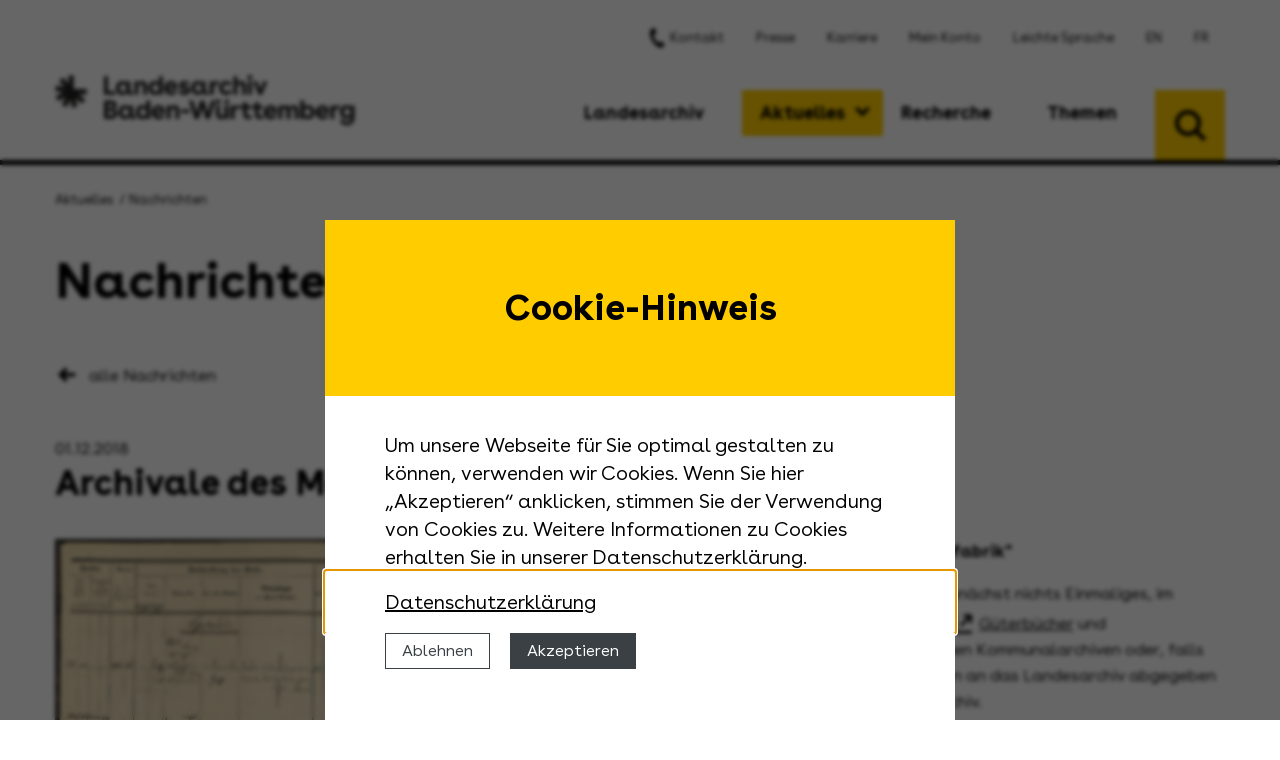

--- FILE ---
content_type: text/html; charset=UTF-8
request_url: https://www.landesarchiv-bw.de/de/aktuelles/nachrichten/64100
body_size: 8633
content:
<!DOCTYPE html>
<html class="no-js" lang="de" data-env="prod" data-debug="" xmlns="http://www.w3.org/1999/xhtml">
<head >
            <title>Archivale des Monats Dezember 2018 - Landesarchiv Baden-Württemberg</title>
        <meta name="description" content="Landesarchiv Baden-W&uuml;rttemberg - Urbanstra&szlig;e 31 A, 70182 Stuttgart, E-Mail: landesarchiv@la-bw.de, Telefon: +49 711 / 335075-555">
<meta name="robots" content="index, follow">
<meta name="viewport" content="width=device-width, initial-scale=1.0">
<meta name="msapplication-TileColor" content="#ffcc00">
<meta name="theme-color" content="#ffcc00">
<meta property="og:site_name" content="Landesarchiv Baden-W&uuml;rttemberg">
<meta property="og:type" content="article">
<meta property="og:title" content="Archivale des Monats Dezember 2018">
<meta property="og:description" content="Landesarchiv Baden-W&uuml;rttemberg - Urbanstra&szlig;e 31 A, 70182 Stuttgart, E-Mail: landesarchiv@la-bw.de, Telefon: +49 711 / 335075-555">
<meta property="og:locale" content="de_DE">
<meta property="og:url" content="https://www.landesarchiv-bw.de/de/aktuelles/nachrichten/64100">
<meta property="og:image" content="https://www.landesarchiv-bw.de/media/thumbnail-medium/64087">
<meta http-equiv="Content-Type" content="text/html; charset=utf-8">
<meta http-equiv="X-Ua-Compatible" content="ie=edge">

        <link rel="canonical" href="https://www.landesarchiv-bw.de/de/aktuelles/nachrichten/64100">

        

        <meta name="msapplication-TileImage" content="/assets/img/icon/favicon_144.png">
        <link rel="shortcut icon" type="image/x-icon" href="/assets/img/icon/favicon.ico">
        <link rel="icon" type="image/svg+xml" sizes="any" href="/assets/img/icon/favicon.svg">
        <link rel="icon" type="image/png" sizes="32x32" href="/assets/img/icon/favicon_16.png">
        <link rel="icon" type="image/png" sizes="32x32" href="/assets/img/icon/favicon_32.png">
        <link rel="icon" type="image/png" sizes="96x96" href="/assets/img/icon/favicon_96.png">
        <link rel="icon" type="image/png" sizes="256x256" href="/assets/img/icon/favicon_256.png">
        <link rel="apple-touch-icon" sizes="180x180" href="/assets/img/icon/favicon_180.png">
        <link type="application/opensearchdescription+xml" rel="search" title="Landesarchiv Baden-Württemberg" href="/de/search/opensearch.xml">

        <link rel="stylesheet" href="/assets/encore/102.65d9234e.css"><link rel="stylesheet" href="/assets/encore/css.abd7da0a.css">
        <link rel="stylesheet" href="/assets/css/styles.css">
    </head>

<body class=""
      data-is-autenticated="false"
      data-is-admin="false"
      data-is-frontend-editing="false"
      data-route="news.show"
>
            <div id="cookie-banner"
     data-header="Cookie-Hinweis"
     data-message="Um unsere Webseite für Sie optimal gestalten zu können, verwenden wir Cookies. Wenn Sie hier „Akzeptieren“ anklicken, stimmen Sie der Verwendung von Cookies zu. Weitere Informationen zu Cookies erhalten Sie in unserer Datenschutzerklärung."
     data-revokebtn="<div class='cc-revoke {{classes}}'>Cookie-Einstellungen</div>"
     data-dismiss="dismiss"
     data-allow="Akzeptieren"
     data-deny="Ablehnen"
     data-link="Datenschutzerklärung"
     data-href="/de/service/datenschutz/63445"
></div>
                <div class="grid-container search-wrap">
    <div class="search">
    <button class="search-trigger button secondary"></button>

    <form class="search-box" action="/de/search" method="GET">
        <div class="input-group">
            <input name="query" class="input-group-field" type="text" placeholder="Suche" aria-label="Suche auf der Website und im Archivgut" value="" required>
            <div class="input-group-button">
                <button type="submit" class="button icon-arrow-right"></button>
            </div>
        </div>
        <div class="grid-x">
            <div class="cell shrink">
                <a href="/de/recherche/recherchehilfen---dienstbibliotheken/suchanleitung/60705" class="search-help-link">
                    <span class="hide-for-medium">Hilfe?</span>
                    <span class="show-for-medium">Sie benötigen Hilfe bei der Suche?</span>
                </a>
            </div>
            <div class="cell auto text-right">
                <a href="https://www2.landesarchiv-bw.de/ofs21/index.php" class="icon-e">
                    <span class="hide-for-large">Zum Online-Findmittelsystem</span>
                    <span class="show-for-large">Direkt zum Online-Findmittelsystem</span>
                </a>
            </div>
        </div>
    </form>
</div></div>
<div class="blur show-for-medium hide-for-large"></div>
<header id="header">
    <div class="grid-container">
        <div class="grid-y grid-padding-x">
            <div class="cell show-for-large">
                <div class="grid-x align-right">
                    <div class="cell shrink">
                                                                        <ul class="menu global-menu">
                
                <li data-sixcms-id="65055" class="first">                                            <a href="/de/kontakt" class="icon-phone">Kontakt</a>
            
    </li>

    
                <li data-sixcms-id="65057">                                            <a href="/de/aktuelles/presse---medien" class="">Presse</a>
            
    </li>

    
                <li data-sixcms-id="78074">                                            <a href="/de/landesarchiv/karriere/ueberblick" class="">Karriere</a>
            
    </li>

    
                <li data-sixcms-id="65058">                                            <a href="/de/mein-konto" class="">Mein Konto</a>
            
    </li>

    
                <li data-sixcms-id="65059">                                            <a href="/de/leichte-sprache" class="">Leichte Sprache</a>
            
    </li>

    
                <li data-sixcms-id="68491">                                            <a href="/de/en" class="">EN</a>
            
    </li>

    
                <li data-sixcms-id="68493" class="last">                                            <a href="/de/fr" class="">FR</a>
            
    </li>


        </ul>
    
                    </div>
                    <div class="cell shrink">
                                            </div>
                </div>
            </div>
            <div class="cell">
                <div class="grid-x align-justify pos-rel">
                    <div class="cell auto">
                        <a href="https://www.landesarchiv-bw.de" class="logo">
                            <img src="/assets/img/logo/landesarchiv.svg" alt="Landesarchiv Baden-Württemberg">
                        </a>
                    </div>
                    <div class="cell shrink show-for-large">
                        <nav class="nav-desktop">
                                                    <ul data-dropdown-menu="" data-disable-hover="false" data-click-open="false" class="menu dropdown">
                
                            <li data-sixcms-id="65050" class="first">                                            <a href="javascript:void(0);" class="">Landesarchiv</a>
                                                        <ul class="menu">
                
                <li data-sixcms-id="68419" class="first">                                            <a href="/de/landesarchiv/ueber-uns" class="">Über uns</a>
            
    </li>

    
                            <li data-sixcms-id="67098">                                            <a href="javascript:void(0);" class="">Standorte</a>
                                                        <ul class="menu">
                
                <li data-sixcms-id="67098" class="first">                                            <a href="/de/landesarchiv/standorte" class="">Übersicht</a>
            
    </li>

    
                <li data-sixcms-id="67359">                                            <a href="/de/landesarchiv/standorte/praesident-und-zentrale-abteilungen---stuttgart" class="">Präsident und zentrale Abteilungen - Stuttgart</a>
            
    </li>

    
                <li data-sixcms-id="67361">                                            <a href="/de/landesarchiv/standorte/staatsarchiv-freiburg" class="">Staatsarchiv Freiburg</a>
            
    </li>

    
                <li data-sixcms-id="67362">                                            <a href="/de/landesarchiv/standorte/generallandesarchiv-karlsruhe-mit-dokumentationsstelle-rechtsextremismus" class="">Generallandesarchiv Karlsruhe mit Dokumentationsstelle Rechtsextremismus</a>
            
    </li>

    
                <li data-sixcms-id="67364">                                            <a href="/de/landesarchiv/standorte/grundbuchzentralarchiv---kornwestheim" class="">Grundbuchzentralarchiv - Kornwestheim</a>
            
    </li>

    
                <li data-sixcms-id="67365">                                            <a href="/de/landesarchiv/standorte/institut-fuer-erhaltung-von-archiv--und-bibliotheksgut---ludwigsburg" class="">Institut für Erhaltung von Archiv- und Bibliotheksgut - Ludwigsburg</a>
            
    </li>

    
                <li data-sixcms-id="67366">                                            <a href="/de/landesarchiv/standorte/staatsarchiv-ludwigsburg" class="">Staatsarchiv Ludwigsburg</a>
            
    </li>

    
                <li data-sixcms-id="67367">                                            <a href="/de/landesarchiv/standorte/hohenlohe-zentralarchiv-neuenstein" class="">Hohenlohe-Zentralarchiv Neuenstein</a>
            
    </li>

    
                <li data-sixcms-id="67368">                                            <a href="/de/landesarchiv/standorte/staatsarchiv-sigmaringen" class="">Staatsarchiv Sigmaringen</a>
            
    </li>

    
                <li data-sixcms-id="67369">                                            <a href="/de/landesarchiv/standorte/hauptstaatsarchiv-stuttgart" class="">Hauptstaatsarchiv Stuttgart</a>
            
    </li>

    
                <li data-sixcms-id="67370" class="last">                                            <a href="/de/landesarchiv/standorte/staatsarchiv-wertheim" class="">Staatsarchiv Wertheim</a>
            
    </li>


        </ul>
    
    </li>

    
                <li data-sixcms-id="65313">                                            <a href="/de/landesarchiv/ansprechpartnerinnen---ansprechpartner" class="">Ansprechpartnerinnen + Ansprechpartner</a>
            
    </li>

    
                            <li data-sixcms-id="65318">                                            <a href="javascript:void(0);" class="">Informationen für Behörden</a>
                                                        <ul class="menu">
                
                <li data-sixcms-id="65318" class="first">                                            <a href="/de/landesarchiv/informationen-fuer-behoerden" class="">Übersicht</a>
            
    </li>

    
                <li data-sixcms-id="67266">                                            <a href="/de/landesarchiv/informationen-fuer-behoerden/aktenaussonderung" class="">Aktenaussonderung</a>
            
    </li>

    
                <li data-sixcms-id="68634">                                            <a href="/de/landesarchiv/informationen-fuer-behoerden/ansprechpartnerinnen-und-ansprechpartner-im-archiv" class="">Ansprechpartnerinnen und Ansprechpartner im Archiv</a>
            
    </li>

    
                <li data-sixcms-id="71675">                                            <a href="/de/landesarchiv/informationen-fuer-behoerden/verwaltungsvorschriften-zur-aktenaussonderung" class="">Verwaltungsvorschriften zur Aktenaussonderung</a>
            
    </li>

    
                <li data-sixcms-id="68631">                                            <a href="/de/landesarchiv/informationen-fuer-behoerden/richtlinien-digitale-systeme" class="">Richtlinien digitale Systeme</a>
            
    </li>

    
                <li data-sixcms-id="68633">                                            <a href="/de/landesarchiv/informationen-fuer-behoerden/kontakte-zwischen-landesarchiv-und-behoerde" class="">Kontakte zwischen Landesarchiv und Behörde</a>
            
    </li>

    
                <li data-sixcms-id="77730">                                            <a href="/de/landesarchiv/informationen-fuer-behoerden/e-akten" class="">E-Akten</a>
            
    </li>

    
                <li data-sixcms-id="70775">                                            <a href="/de/landesarchiv/informationen-fuer-behoerden/bewertungsmodelle" class="">Bewertungsmodelle</a>
            
    </li>

    
                <li data-sixcms-id="68635" class="last">                                            <a href="/de/landesarchiv/informationen-fuer-behoerden/uebergabeverzeichnisse" class="">Übergabeverzeichnisse</a>
            
    </li>


        </ul>
    
    </li>

    
                            <li data-sixcms-id="65315">                                            <a href="javascript:void(0);" class="">Publikationen</a>
                                                        <ul class="menu">
                
                <li data-sixcms-id="65315" class="first">                                            <a href="/de/landesarchiv/publikationen" class="">Übersicht</a>
            
    </li>

    
                <li data-sixcms-id="67220">                                            <a href="/de/landesarchiv/publikationen/archivnachrichten" class="">Archivnachrichten</a>
            
    </li>

    
                <li data-sixcms-id="67221">                                            <a href="/de/landesarchiv/publikationen/ausstellungskataloge---sonderveroeffentlichungen" class="">Ausstellungskataloge + Sonderveröffentlichungen</a>
            
    </li>

    
                <li data-sixcms-id="67223">                                            <a href="/de/landesarchiv/publikationen/werkhefte---dialog-digital" class="">Werkhefte + Dialog digital</a>
            
    </li>

    
                <li data-sixcms-id="67227">                                            <a href="/de/landesarchiv/publikationen/rechtsgeschehen" class="">RECHTS.GESCHEHEN</a>
            
    </li>

    
                <li data-sixcms-id="67224">                                            <a href="/de/landesarchiv/publikationen/veroeffentlichungen-der-staatlichen-archivverwaltung" class="">Veröffentlichungen der Staatlichen Archivverwaltung</a>
            
    </li>

    
                <li data-sixcms-id="67225">                                            <a href="/de/landesarchiv/publikationen/inventare-der-nichtstaatlichen-archive" class="">Inventare der nichtstaatlichen Archive</a>
            
    </li>

    
                <li data-sixcms-id="67226">                                            <a href="/de/landesarchiv/publikationen/fachbeitraege---transferarbeiten" class="">Fachbeiträge + Transferarbeiten</a>
            
    </li>

    
                <li data-sixcms-id="67228" class="last">                                            <a href="/de/landesarchiv/publikationen/kreis--und-oberamtsbeschreibungen" class="">Kreis- und Oberamtsbeschreibungen</a>
            
    </li>


        </ul>
    
    </li>

    
                            <li data-sixcms-id="65316">                                            <a href="javascript:void(0);" class="">Fachaufgaben + Jahresberichte</a>
                                                        <ul class="menu">
                
                <li data-sixcms-id="65316" class="first">                                            <a href="/de/landesarchiv/fachaufgaben---jahresberichte" class="">Übersicht</a>
            
    </li>

    
                <li data-sixcms-id="67811">                                            <a href="/de/landesarchiv/fachaufgaben---jahresberichte/ueberlieferungsbildung" class="">Überlieferungsbildung</a>
            
    </li>

    
                <li data-sixcms-id="67809">                                            <a href="/de/landesarchiv/fachaufgaben---jahresberichte/erschliessung---digitalisierung" class="">Erschließung + Digitalisierung</a>
            
    </li>

    
                <li data-sixcms-id="67810">                                            <a href="/de/landesarchiv/fachaufgaben---jahresberichte/nutzung---bildungsarbeit" class="">Nutzung + Bildungsarbeit</a>
            
    </li>

    
                <li data-sixcms-id="67812" class="last">                                            <a href="/de/landesarchiv/fachaufgaben---jahresberichte/bestandserhaltung---kulturgutschutz" class="">Bestandserhaltung + Kulturgutschutz</a>
            
    </li>


        </ul>
    
    </li>

    
                            <li data-sixcms-id="67802">                                            <a href="javascript:void(0);" class="">Projekte</a>
                                                        <ul class="menu">
                
                <li data-sixcms-id="67802" class="first">                                            <a href="/de/landesarchiv/projekte" class="">Übersicht</a>
            
    </li>

    
                <li data-sixcms-id="73996">                                            <a href="/de/landesarchiv/projekte/afis-next-generation" class="">AFIS Next Generation</a>
            
    </li>

    
                <li data-sixcms-id="73783">                                            <a href="/de/landesarchiv/projekte/digitalisierung-von-entnazifizierungsakten" class="">Digitalisierung von Entnazifizierungsakten</a>
            
    </li>

    
                <li data-sixcms-id="72411">                                            <a href="/de/landesarchiv/projekte/erschliessung-hohenzollerischer-urkunden" class="">Erschließung hohenzollerischer Urkunden</a>
            
    </li>

    
                <li data-sixcms-id="67824">                                            <a href="/de/landesarchiv/projekte/gnd4c---gnd-fuer-kulturdaten" class="">GND4C - GND für Kulturdaten</a>
            
    </li>

    
                <li data-sixcms-id="67834">                                            <a href="/de/landesarchiv/projekte/mitmach-projekt-zur-verortung-historischer-karten---luftbilder" class="">Mitmach-Projekt zur Verortung historischer Karten + Luftbilder</a>
            
    </li>

    
                <li data-sixcms-id="78235">                                            <a href="/de/landesarchiv/projekte/kooperation-mit-dem-namibischen-nationalarchiv" class="">Kooperation mit dem Namibischen Nationalarchiv</a>
            
    </li>

    
                <li data-sixcms-id="75695">                                            <a href="/de/landesarchiv/projekte/nfdi4memory-" class="">NFDI4Memory </a>
            
    </li>

    
                <li data-sixcms-id="74727">                                            <a href="/de/landesarchiv/projekte/podcast-sprechende-akten" class="">Podcast Sprechende Akten</a>
            
    </li>

    
                <li data-sixcms-id="71005">                                            <a href="/de/landesarchiv/projekte/transformation-der-wiedergutmachung" class="">Transformation der Wiedergutmachung</a>
            
    </li>

    
                <li data-sixcms-id="70120" class="last">                                            <a href="/de/landesarchiv/projekte/projektarchiv" class="">Projektarchiv</a>
            
    </li>


        </ul>
    
    </li>

    
                            <li data-sixcms-id="78069" class="last">                                            <a href="javascript:void(0);" class="">Karriere</a>
                                                        <ul class="menu">
                
                <li data-sixcms-id="78070" class="first">                                            <a href="/de/landesarchiv/karriere/ueberblick" class="">Überblick</a>
            
    </li>

    
                <li data-sixcms-id="78071">                                            <a href="/de/landesarchiv/karriere/stellenausschreibungen" class="">Stellenausschreibungen</a>
            
    </li>

    
                <li data-sixcms-id="65317" class="last">                                            <a href="/de/landesarchiv/karriere/ausbildung---praktika" class="">Ausbildung + Praktika</a>
            
    </li>


        </ul>
    
    </li>


        </ul>
    
    </li>

    
                            <li data-sixcms-id="65052" class="is-active">                                            <a href="javascript:void(0);" class="">Aktuelles</a>
                                                        <ul class="menu">
                
                <li data-sixcms-id="65077" class="is-current first">                                                        <a href="/de/aktuelles/nachrichten" class="">Nachrichten</a>
            
    </li>

    
                <li data-sixcms-id="65078">                                            <a href="/de/aktuelles/termine" class="">Termine</a>
            
    </li>

    
                <li data-sixcms-id="71153">                                            <a href="/de/aktuelles/ausstellungen" class="">Ausstellungen</a>
            
    </li>

    
                <li data-sixcms-id="65079">                                            <a href="/de/aktuelles/presse---medien" class="">Presse + Medien</a>
            
    </li>

    
                <li data-sixcms-id="65081" class="last">                                            <a href="/de/aktuelles/vergabeverfahren" class="">Vergabeverfahren</a>
            
    </li>


        </ul>
    
    </li>

    
                            <li data-sixcms-id="65053">                                            <a href="javascript:void(0);" class="">Recherche</a>
                                                        <ul class="menu">
                
                <li data-sixcms-id="70035" class="first">                                            <a href="/de/recherche/online-findmittelsystem" class="">Online-Findmittelsystem</a>
            
    </li>

    
                <li data-sixcms-id="65321">                                            <a href="/de/recherche/wie-nutzen-sie-das-landesarchiv%253F" class="">Wie nutzen Sie das Landesarchiv?</a>
            
    </li>

    
                <li data-sixcms-id="67309">                                            <a href="/de/recherche/an-welche-abteilung-koennen-sie-sich-wenden%253F" class="">An welche Abteilung können Sie sich wenden?</a>
            
    </li>

    
                <li data-sixcms-id="68332">                                            <a href="/de/recherche/rechercheratgeber" class="">Rechercheratgeber</a>
            
    </li>

    
                            <li data-sixcms-id="65320">                                            <a href="javascript:void(0);" class="">Recherchehilfen</a>
                                                        <ul class="menu">
                
                <li data-sixcms-id="65320" class="first">                                            <a href="/de/recherche/recherchehilfen" class="">Übersicht</a>
            
    </li>

    
                <li data-sixcms-id="68333">                                            <a href="/de/recherche/recherchehilfen/finden-lernen" class="">Finden lernen</a>
            
    </li>

    
                <li data-sixcms-id="76238">                                            <a href="/de/recherche/recherchehilfen/lesen-und-verstehen-lernen" class="">Lesen und verstehen lernen</a>
            
    </li>

    
                <li data-sixcms-id="69230">                                            <a href="/de/recherche/recherchehilfen/fachsprache-im-archiv" class="">Fachsprache im Archiv</a>
            
    </li>

    
                <li data-sixcms-id="76239">                                            <a href="/de/recherche/recherchehilfen/dienstleister-beauftragen" class="">Dienstleister beauftragen</a>
            
    </li>

    
                <li data-sixcms-id="68335" class="last">                                            <a href="/de/recherche/recherchehilfen/archivportale---informationssysteme" class="">Archivportale + Informationssysteme</a>
            
    </li>


        </ul>
    
    </li>

    
                            <li data-sixcms-id="67301">                                            <a href="javascript:void(0);" class="">Rechtsgrundlagen + Nutzungsbedingungen</a>
                                                        <ul class="menu">
                
                <li data-sixcms-id="73770" class="first">                                            <a href="/de/recherche/rechtsgrundlagen---nutzungsbedingungen/auf-einen-blick" class="">Auf einen Blick</a>
            
    </li>

    
                <li data-sixcms-id="73771">                                            <a href="/de/recherche/rechtsgrundlagen---nutzungsbedingungen/zitierregeln" class="">Zitierregeln</a>
            
    </li>

    
                <li data-sixcms-id="73772">                                            <a href="/de/recherche/rechtsgrundlagen---nutzungsbedingungen/formulare" class="">Formulare</a>
            
    </li>

    
                <li data-sixcms-id="73773" class="last">                                            <a href="/de/recherche/rechtsgrundlagen---nutzungsbedingungen/rechtsgrundlagen" class="">Rechtsgrundlagen</a>
            
    </li>


        </ul>
    
    </li>

    
                <li data-sixcms-id="68334">                                            <a href="/de/recherche/dienstbibliotheken" class="">Dienstbibliotheken</a>
            
    </li>

    
                <li data-sixcms-id="65322" class="last">                                            <a href="/de/recherche/anreise---oeffnungszeiten" class="">Anreise + Öffnungszeiten</a>
            
    </li>


        </ul>
    
    </li>

    
                            <li data-sixcms-id="65054" class="last">                                            <a href="javascript:void(0);" class="">Themen</a>
                                                        <ul class="menu">
                
                <li data-sixcms-id="75154" class="first">                                            <a href="/de/themen/dokumentationsstelle-rechtsextremismus" class="">Dokumentationsstelle Rechtsextremismus</a>
            
    </li>

    
                <li data-sixcms-id="65324">                                            <a href="/de/themen/praesentationen---themenzugaenge" class="">Präsentationen + Themenzugänge</a>
            
    </li>

    
                <li data-sixcms-id="65325">                                            <a href="/de/themen/portale" class="">Portale</a>
            
    </li>

    
                <li data-sixcms-id="65326">                                            <a href="/de/themen/landeskunde" class="">Landeskunde</a>
            
    </li>

    
                            <li data-sixcms-id="67271">                                            <a href="javascript:void(0);" class="">Archivpädagogik + Angebote für Schulen</a>
                                                        <ul class="menu">
                
                <li data-sixcms-id="67271" class="first">                                            <a href="/de/themen/archivpaedagogik---angebote-fuer-schulen" class="">Übersicht</a>
            
    </li>

    
                <li data-sixcms-id="66964">                                            <a href="/de/themen/archivpaedagogik---angebote-fuer-schulen/angebote-fuer-schulen-staatsarchiv-ludwigsburg" class="">Angebote für Schulen Staatsarchiv Ludwigsburg</a>
            
    </li>

    
                <li data-sixcms-id="71684">                                            <a href="/de/themen/archivpaedagogik---angebote-fuer-schulen/angebote-fuer-schulen-staatsarchiv-sigmaringen" class="">Angebote für Schulen Staatsarchiv Sigmaringen</a>
            
    </li>

    
                <li data-sixcms-id="66986">                                            <a href="/de/themen/archivpaedagogik---angebote-fuer-schulen/angebote-fuer-schulen-hauptstaatsarchiv-stuttgart" class="">Angebote für Schulen Hauptstaatsarchiv Stuttgart</a>
            
    </li>

    
                <li data-sixcms-id="66999">                                            <a href="/de/themen/archivpaedagogik---angebote-fuer-schulen/angebote-fuer-schulen-staatsarchiv-wertheim" class="">Angebote für Schulen Staatsarchiv Wertheim</a>
            
    </li>

    
                <li data-sixcms-id="67063">                                            <a href="/de/themen/archivpaedagogik---angebote-fuer-schulen/karlsruher-tagung-fuer-archivpaedagogik" class="">Karlsruher Tagung für Archivpädagogik</a>
            
    </li>

    
                <li data-sixcms-id="67065" class="last">                                            <a href="/de/themen/archivpaedagogik---angebote-fuer-schulen/geschichtswettbewerbe" class="">Geschichtswettbewerbe</a>
            
    </li>


        </ul>
    
    </li>

    
                <li data-sixcms-id="65328">                                            <a href="/de/themen/angebote-fuer-erwachsene---gruppen" class="">Angebote für Erwachsene + Gruppen</a>
            
    </li>

    
                <li data-sixcms-id="65327">                                            <a href="/de/themen/mitmachprojekte" class="">Mitmachprojekte</a>
            
    </li>

    
                <li data-sixcms-id="65329">                                            <a href="/de/themen/wanderaustellungen" class="">Wanderaustellungen</a>
            
    </li>

    
                <li data-sixcms-id="78592" class="last">                                            <a href="/de/themen/archivierung-privater-unterlagen" class="">Archivierung privater Unterlagen</a>
            
    </li>


        </ul>
    
    </li>


        </ul>
    
</nav>                    </div>
                    <div class="cell search-placeholder"></div>
                </div>
            </div>
        </div>
    </div>
    <!-- Mobile floating menu opener -->
    <div class="menu-open hide-for-large"></div>    <nav class="nav-mobile hide-for-large">
                                                    <ul data-drilldown="" data-auto-height="true" data-back-button="&lt;li class=&quot;js-drilldown-back&quot;&gt;&lt;a tabindex=&quot;0&quot; class=&quot;mobile-breadcrumb-parent&quot;&gt;Zurück&lt;/a&gt;&lt;/li&gt;" class="menu drilldown vertical">
                
                            <li data-sixcms-id="65050" class="first">                                            <a href="javascript:void(0);" class="">Landesarchiv</a>
                                                        <ul class="menu vertical nested">
                
                <li data-sixcms-id="68419" class="first">                                            <a href="/de/landesarchiv/ueber-uns" class="">Über uns</a>
            
    </li>

    
                            <li data-sixcms-id="67098">                                            <a href="javascript:void(0);" class="">Standorte</a>
                                                        <ul class="menu vertical nested">
                
                <li data-sixcms-id="67098" class="first">                                            <a href="/de/landesarchiv/standorte" class="">Übersicht</a>
            
    </li>

    
                <li data-sixcms-id="67359">                                            <a href="/de/landesarchiv/standorte/praesident-und-zentrale-abteilungen---stuttgart" class="">Präsident und zentrale Abteilungen - Stuttgart</a>
            
    </li>

    
                <li data-sixcms-id="67361">                                            <a href="/de/landesarchiv/standorte/staatsarchiv-freiburg" class="">Staatsarchiv Freiburg</a>
            
    </li>

    
                <li data-sixcms-id="67362">                                            <a href="/de/landesarchiv/standorte/generallandesarchiv-karlsruhe-mit-dokumentationsstelle-rechtsextremismus" class="">Generallandesarchiv Karlsruhe mit Dokumentationsstelle Rechtsextremismus</a>
            
    </li>

    
                <li data-sixcms-id="67364">                                            <a href="/de/landesarchiv/standorte/grundbuchzentralarchiv---kornwestheim" class="">Grundbuchzentralarchiv - Kornwestheim</a>
            
    </li>

    
                <li data-sixcms-id="67365">                                            <a href="/de/landesarchiv/standorte/institut-fuer-erhaltung-von-archiv--und-bibliotheksgut---ludwigsburg" class="">Institut für Erhaltung von Archiv- und Bibliotheksgut - Ludwigsburg</a>
            
    </li>

    
                <li data-sixcms-id="67366">                                            <a href="/de/landesarchiv/standorte/staatsarchiv-ludwigsburg" class="">Staatsarchiv Ludwigsburg</a>
            
    </li>

    
                <li data-sixcms-id="67367">                                            <a href="/de/landesarchiv/standorte/hohenlohe-zentralarchiv-neuenstein" class="">Hohenlohe-Zentralarchiv Neuenstein</a>
            
    </li>

    
                <li data-sixcms-id="67368">                                            <a href="/de/landesarchiv/standorte/staatsarchiv-sigmaringen" class="">Staatsarchiv Sigmaringen</a>
            
    </li>

    
                <li data-sixcms-id="67369">                                            <a href="/de/landesarchiv/standorte/hauptstaatsarchiv-stuttgart" class="">Hauptstaatsarchiv Stuttgart</a>
            
    </li>

    
                <li data-sixcms-id="67370" class="last">                                            <a href="/de/landesarchiv/standorte/staatsarchiv-wertheim" class="">Staatsarchiv Wertheim</a>
            
    </li>


        </ul>
    
    </li>

    
                <li data-sixcms-id="65313">                                            <a href="/de/landesarchiv/ansprechpartnerinnen---ansprechpartner" class="">Ansprechpartnerinnen + Ansprechpartner</a>
            
    </li>

    
                            <li data-sixcms-id="65318">                                            <a href="javascript:void(0);" class="">Informationen für Behörden</a>
                                                        <ul class="menu vertical nested">
                
                <li data-sixcms-id="65318" class="first">                                            <a href="/de/landesarchiv/informationen-fuer-behoerden" class="">Übersicht</a>
            
    </li>

    
                <li data-sixcms-id="67266">                                            <a href="/de/landesarchiv/informationen-fuer-behoerden/aktenaussonderung" class="">Aktenaussonderung</a>
            
    </li>

    
                <li data-sixcms-id="68634">                                            <a href="/de/landesarchiv/informationen-fuer-behoerden/ansprechpartnerinnen-und-ansprechpartner-im-archiv" class="">Ansprechpartnerinnen und Ansprechpartner im Archiv</a>
            
    </li>

    
                <li data-sixcms-id="71675">                                            <a href="/de/landesarchiv/informationen-fuer-behoerden/verwaltungsvorschriften-zur-aktenaussonderung" class="">Verwaltungsvorschriften zur Aktenaussonderung</a>
            
    </li>

    
                <li data-sixcms-id="68631">                                            <a href="/de/landesarchiv/informationen-fuer-behoerden/richtlinien-digitale-systeme" class="">Richtlinien digitale Systeme</a>
            
    </li>

    
                <li data-sixcms-id="68633">                                            <a href="/de/landesarchiv/informationen-fuer-behoerden/kontakte-zwischen-landesarchiv-und-behoerde" class="">Kontakte zwischen Landesarchiv und Behörde</a>
            
    </li>

    
                <li data-sixcms-id="77730">                                            <a href="/de/landesarchiv/informationen-fuer-behoerden/e-akten" class="">E-Akten</a>
            
    </li>

    
                <li data-sixcms-id="70775">                                            <a href="/de/landesarchiv/informationen-fuer-behoerden/bewertungsmodelle" class="">Bewertungsmodelle</a>
            
    </li>

    
                <li data-sixcms-id="68635" class="last">                                            <a href="/de/landesarchiv/informationen-fuer-behoerden/uebergabeverzeichnisse" class="">Übergabeverzeichnisse</a>
            
    </li>


        </ul>
    
    </li>

    
                            <li data-sixcms-id="65315">                                            <a href="javascript:void(0);" class="">Publikationen</a>
                                                        <ul class="menu vertical nested">
                
                <li data-sixcms-id="65315" class="first">                                            <a href="/de/landesarchiv/publikationen" class="">Übersicht</a>
            
    </li>

    
                <li data-sixcms-id="67220">                                            <a href="/de/landesarchiv/publikationen/archivnachrichten" class="">Archivnachrichten</a>
            
    </li>

    
                <li data-sixcms-id="67221">                                            <a href="/de/landesarchiv/publikationen/ausstellungskataloge---sonderveroeffentlichungen" class="">Ausstellungskataloge + Sonderveröffentlichungen</a>
            
    </li>

    
                <li data-sixcms-id="67223">                                            <a href="/de/landesarchiv/publikationen/werkhefte---dialog-digital" class="">Werkhefte + Dialog digital</a>
            
    </li>

    
                <li data-sixcms-id="67227">                                            <a href="/de/landesarchiv/publikationen/rechtsgeschehen" class="">RECHTS.GESCHEHEN</a>
            
    </li>

    
                <li data-sixcms-id="67224">                                            <a href="/de/landesarchiv/publikationen/veroeffentlichungen-der-staatlichen-archivverwaltung" class="">Veröffentlichungen der Staatlichen Archivverwaltung</a>
            
    </li>

    
                <li data-sixcms-id="67225">                                            <a href="/de/landesarchiv/publikationen/inventare-der-nichtstaatlichen-archive" class="">Inventare der nichtstaatlichen Archive</a>
            
    </li>

    
                <li data-sixcms-id="67226">                                            <a href="/de/landesarchiv/publikationen/fachbeitraege---transferarbeiten" class="">Fachbeiträge + Transferarbeiten</a>
            
    </li>

    
                <li data-sixcms-id="67228" class="last">                                            <a href="/de/landesarchiv/publikationen/kreis--und-oberamtsbeschreibungen" class="">Kreis- und Oberamtsbeschreibungen</a>
            
    </li>


        </ul>
    
    </li>

    
                            <li data-sixcms-id="65316">                                            <a href="javascript:void(0);" class="">Fachaufgaben + Jahresberichte</a>
                                                        <ul class="menu vertical nested">
                
                <li data-sixcms-id="65316" class="first">                                            <a href="/de/landesarchiv/fachaufgaben---jahresberichte" class="">Übersicht</a>
            
    </li>

    
                <li data-sixcms-id="67811">                                            <a href="/de/landesarchiv/fachaufgaben---jahresberichte/ueberlieferungsbildung" class="">Überlieferungsbildung</a>
            
    </li>

    
                <li data-sixcms-id="67809">                                            <a href="/de/landesarchiv/fachaufgaben---jahresberichte/erschliessung---digitalisierung" class="">Erschließung + Digitalisierung</a>
            
    </li>

    
                <li data-sixcms-id="67810">                                            <a href="/de/landesarchiv/fachaufgaben---jahresberichte/nutzung---bildungsarbeit" class="">Nutzung + Bildungsarbeit</a>
            
    </li>

    
                <li data-sixcms-id="67812" class="last">                                            <a href="/de/landesarchiv/fachaufgaben---jahresberichte/bestandserhaltung---kulturgutschutz" class="">Bestandserhaltung + Kulturgutschutz</a>
            
    </li>


        </ul>
    
    </li>

    
                            <li data-sixcms-id="67802">                                            <a href="javascript:void(0);" class="">Projekte</a>
                                                        <ul class="menu vertical nested">
                
                <li data-sixcms-id="67802" class="first">                                            <a href="/de/landesarchiv/projekte" class="">Übersicht</a>
            
    </li>

    
                <li data-sixcms-id="73996">                                            <a href="/de/landesarchiv/projekte/afis-next-generation" class="">AFIS Next Generation</a>
            
    </li>

    
                <li data-sixcms-id="73783">                                            <a href="/de/landesarchiv/projekte/digitalisierung-von-entnazifizierungsakten" class="">Digitalisierung von Entnazifizierungsakten</a>
            
    </li>

    
                <li data-sixcms-id="72411">                                            <a href="/de/landesarchiv/projekte/erschliessung-hohenzollerischer-urkunden" class="">Erschließung hohenzollerischer Urkunden</a>
            
    </li>

    
                <li data-sixcms-id="67824">                                            <a href="/de/landesarchiv/projekte/gnd4c---gnd-fuer-kulturdaten" class="">GND4C - GND für Kulturdaten</a>
            
    </li>

    
                <li data-sixcms-id="67834">                                            <a href="/de/landesarchiv/projekte/mitmach-projekt-zur-verortung-historischer-karten---luftbilder" class="">Mitmach-Projekt zur Verortung historischer Karten + Luftbilder</a>
            
    </li>

    
                <li data-sixcms-id="78235">                                            <a href="/de/landesarchiv/projekte/kooperation-mit-dem-namibischen-nationalarchiv" class="">Kooperation mit dem Namibischen Nationalarchiv</a>
            
    </li>

    
                <li data-sixcms-id="75695">                                            <a href="/de/landesarchiv/projekte/nfdi4memory-" class="">NFDI4Memory </a>
            
    </li>

    
                <li data-sixcms-id="74727">                                            <a href="/de/landesarchiv/projekte/podcast-sprechende-akten" class="">Podcast Sprechende Akten</a>
            
    </li>

    
                <li data-sixcms-id="71005">                                            <a href="/de/landesarchiv/projekte/transformation-der-wiedergutmachung" class="">Transformation der Wiedergutmachung</a>
            
    </li>

    
                <li data-sixcms-id="70120" class="last">                                            <a href="/de/landesarchiv/projekte/projektarchiv" class="">Projektarchiv</a>
            
    </li>


        </ul>
    
    </li>

    
                            <li data-sixcms-id="78069" class="last">                                            <a href="javascript:void(0);" class="">Karriere</a>
                                                        <ul class="menu vertical nested">
                
                <li data-sixcms-id="78070" class="first">                                            <a href="/de/landesarchiv/karriere/ueberblick" class="">Überblick</a>
            
    </li>

    
                <li data-sixcms-id="78071">                                            <a href="/de/landesarchiv/karriere/stellenausschreibungen" class="">Stellenausschreibungen</a>
            
    </li>

    
                <li data-sixcms-id="65317" class="last">                                            <a href="/de/landesarchiv/karriere/ausbildung---praktika" class="">Ausbildung + Praktika</a>
            
    </li>


        </ul>
    
    </li>


        </ul>
    
    </li>

    
                            <li data-sixcms-id="65052" class="is-active">                                            <a href="javascript:void(0);" class="">Aktuelles</a>
                                                        <ul class="menu vertical nested">
                
                <li data-sixcms-id="65077" class="is-current first">                                                        <a href="/de/aktuelles/nachrichten" class="">Nachrichten</a>
            
    </li>

    
                <li data-sixcms-id="65078">                                            <a href="/de/aktuelles/termine" class="">Termine</a>
            
    </li>

    
                <li data-sixcms-id="71153">                                            <a href="/de/aktuelles/ausstellungen" class="">Ausstellungen</a>
            
    </li>

    
                <li data-sixcms-id="65079">                                            <a href="/de/aktuelles/presse---medien" class="">Presse + Medien</a>
            
    </li>

    
                <li data-sixcms-id="65081" class="last">                                            <a href="/de/aktuelles/vergabeverfahren" class="">Vergabeverfahren</a>
            
    </li>


        </ul>
    
    </li>

    
                            <li data-sixcms-id="65053">                                            <a href="javascript:void(0);" class="">Recherche</a>
                                                        <ul class="menu vertical nested">
                
                <li data-sixcms-id="70035" class="first">                                            <a href="/de/recherche/online-findmittelsystem" class="">Online-Findmittelsystem</a>
            
    </li>

    
                <li data-sixcms-id="65321">                                            <a href="/de/recherche/wie-nutzen-sie-das-landesarchiv%253F" class="">Wie nutzen Sie das Landesarchiv?</a>
            
    </li>

    
                <li data-sixcms-id="67309">                                            <a href="/de/recherche/an-welche-abteilung-koennen-sie-sich-wenden%253F" class="">An welche Abteilung können Sie sich wenden?</a>
            
    </li>

    
                <li data-sixcms-id="68332">                                            <a href="/de/recherche/rechercheratgeber" class="">Rechercheratgeber</a>
            
    </li>

    
                            <li data-sixcms-id="65320">                                            <a href="javascript:void(0);" class="">Recherchehilfen</a>
                                                        <ul class="menu vertical nested">
                
                <li data-sixcms-id="65320" class="first">                                            <a href="/de/recherche/recherchehilfen" class="">Übersicht</a>
            
    </li>

    
                <li data-sixcms-id="68333">                                            <a href="/de/recherche/recherchehilfen/finden-lernen" class="">Finden lernen</a>
            
    </li>

    
                <li data-sixcms-id="76238">                                            <a href="/de/recherche/recherchehilfen/lesen-und-verstehen-lernen" class="">Lesen und verstehen lernen</a>
            
    </li>

    
                <li data-sixcms-id="69230">                                            <a href="/de/recherche/recherchehilfen/fachsprache-im-archiv" class="">Fachsprache im Archiv</a>
            
    </li>

    
                <li data-sixcms-id="76239">                                            <a href="/de/recherche/recherchehilfen/dienstleister-beauftragen" class="">Dienstleister beauftragen</a>
            
    </li>

    
                <li data-sixcms-id="68335" class="last">                                            <a href="/de/recherche/recherchehilfen/archivportale---informationssysteme" class="">Archivportale + Informationssysteme</a>
            
    </li>


        </ul>
    
    </li>

    
                            <li data-sixcms-id="67301">                                            <a href="javascript:void(0);" class="">Rechtsgrundlagen + Nutzungsbedingungen</a>
                                                        <ul class="menu vertical nested">
                
                <li data-sixcms-id="73770" class="first">                                            <a href="/de/recherche/rechtsgrundlagen---nutzungsbedingungen/auf-einen-blick" class="">Auf einen Blick</a>
            
    </li>

    
                <li data-sixcms-id="73771">                                            <a href="/de/recherche/rechtsgrundlagen---nutzungsbedingungen/zitierregeln" class="">Zitierregeln</a>
            
    </li>

    
                <li data-sixcms-id="73772">                                            <a href="/de/recherche/rechtsgrundlagen---nutzungsbedingungen/formulare" class="">Formulare</a>
            
    </li>

    
                <li data-sixcms-id="73773" class="last">                                            <a href="/de/recherche/rechtsgrundlagen---nutzungsbedingungen/rechtsgrundlagen" class="">Rechtsgrundlagen</a>
            
    </li>


        </ul>
    
    </li>

    
                <li data-sixcms-id="68334">                                            <a href="/de/recherche/dienstbibliotheken" class="">Dienstbibliotheken</a>
            
    </li>

    
                <li data-sixcms-id="65322" class="last">                                            <a href="/de/recherche/anreise---oeffnungszeiten" class="">Anreise + Öffnungszeiten</a>
            
    </li>


        </ul>
    
    </li>

    
                            <li data-sixcms-id="65054" class="last">                                            <a href="javascript:void(0);" class="">Themen</a>
                                                        <ul class="menu vertical nested">
                
                <li data-sixcms-id="75154" class="first">                                            <a href="/de/themen/dokumentationsstelle-rechtsextremismus" class="">Dokumentationsstelle Rechtsextremismus</a>
            
    </li>

    
                <li data-sixcms-id="65324">                                            <a href="/de/themen/praesentationen---themenzugaenge" class="">Präsentationen + Themenzugänge</a>
            
    </li>

    
                <li data-sixcms-id="65325">                                            <a href="/de/themen/portale" class="">Portale</a>
            
    </li>

    
                <li data-sixcms-id="65326">                                            <a href="/de/themen/landeskunde" class="">Landeskunde</a>
            
    </li>

    
                            <li data-sixcms-id="67271">                                            <a href="javascript:void(0);" class="">Archivpädagogik + Angebote für Schulen</a>
                                                        <ul class="menu vertical nested">
                
                <li data-sixcms-id="67271" class="first">                                            <a href="/de/themen/archivpaedagogik---angebote-fuer-schulen" class="">Übersicht</a>
            
    </li>

    
                <li data-sixcms-id="66964">                                            <a href="/de/themen/archivpaedagogik---angebote-fuer-schulen/angebote-fuer-schulen-staatsarchiv-ludwigsburg" class="">Angebote für Schulen Staatsarchiv Ludwigsburg</a>
            
    </li>

    
                <li data-sixcms-id="71684">                                            <a href="/de/themen/archivpaedagogik---angebote-fuer-schulen/angebote-fuer-schulen-staatsarchiv-sigmaringen" class="">Angebote für Schulen Staatsarchiv Sigmaringen</a>
            
    </li>

    
                <li data-sixcms-id="66986">                                            <a href="/de/themen/archivpaedagogik---angebote-fuer-schulen/angebote-fuer-schulen-hauptstaatsarchiv-stuttgart" class="">Angebote für Schulen Hauptstaatsarchiv Stuttgart</a>
            
    </li>

    
                <li data-sixcms-id="66999">                                            <a href="/de/themen/archivpaedagogik---angebote-fuer-schulen/angebote-fuer-schulen-staatsarchiv-wertheim" class="">Angebote für Schulen Staatsarchiv Wertheim</a>
            
    </li>

    
                <li data-sixcms-id="67063">                                            <a href="/de/themen/archivpaedagogik---angebote-fuer-schulen/karlsruher-tagung-fuer-archivpaedagogik" class="">Karlsruher Tagung für Archivpädagogik</a>
            
    </li>

    
                <li data-sixcms-id="67065" class="last">                                            <a href="/de/themen/archivpaedagogik---angebote-fuer-schulen/geschichtswettbewerbe" class="">Geschichtswettbewerbe</a>
            
    </li>


        </ul>
    
    </li>

    
                <li data-sixcms-id="65328">                                            <a href="/de/themen/angebote-fuer-erwachsene---gruppen" class="">Angebote für Erwachsene + Gruppen</a>
            
    </li>

    
                <li data-sixcms-id="65327">                                            <a href="/de/themen/mitmachprojekte" class="">Mitmachprojekte</a>
            
    </li>

    
                <li data-sixcms-id="65329">                                            <a href="/de/themen/wanderaustellungen" class="">Wanderaustellungen</a>
            
    </li>

    
                <li data-sixcms-id="78592" class="last">                                            <a href="/de/themen/archivierung-privater-unterlagen" class="">Archivierung privater Unterlagen</a>
            
    </li>


        </ul>
    
    </li>


        </ul>
    

    <div class="global-navs">
        <nav>
                                                            <ul class="menu vertical global-menu">
                
                <li data-sixcms-id="65055" class="first">                                            <a href="/de/kontakt" class="icon-phone">Kontakt</a>
            
    </li>

    
                <li data-sixcms-id="65057">                                            <a href="/de/aktuelles/presse---medien" class="">Presse</a>
            
    </li>

    
                <li data-sixcms-id="78074">                                            <a href="/de/landesarchiv/karriere/ueberblick" class="">Karriere</a>
            
    </li>

    
                <li data-sixcms-id="65058">                                            <a href="/de/mein-konto" class="">Mein Konto</a>
            
    </li>

    
                <li data-sixcms-id="65059">                                            <a href="/de/leichte-sprache" class="">Leichte Sprache</a>
            
    </li>

    
                <li data-sixcms-id="68491">                                            <a href="/de/en" class="">EN</a>
            
    </li>

    
                <li data-sixcms-id="68493" class="last">                                            <a href="/de/fr" class="">FR</a>
            
    </li>


        </ul>
    
                    </nav>
    </div>
</nav>
</header>                <main id="main">
                                <div id="breadcrumb" class="grid-container">
        <div class="grid-x grid-padding-x">
            <div class="cell">
                <nav aria-label="Sie befinden sich hier:">
                                                                    <ul class="breadcrumbs">
                
                <li data-sixcms-id="65052" class="first">        <span>Aktuelles</span>            
    </li>

    
                <li data-sixcms-id="65077" class="current last">        <span>Nachrichten</span>            
    </li>


        </ul>
    
                </nav>
            </div>
        </div>
    </div>
                                        <div class="grid-container">
    <div class="grid-x grid-margin-x">
        <div class="cell">
                                                <div class="headline-articletyp">Nachrichten</div>
                                    </div>
    </div>
</div>        <div class="grid-container">
    <div class="grid-x grid-margin-x">
        <div class="cell back-link">
            <a href="/de/aktuelles/nachrichten">alle Nachrichten</a>
        </div>
    </div>
</div>    
<div class="grid-container news-details">
	<div class="grid-x grid-margin-x">
		<article class="cell">
			<div>01.12.2018</div>
			<h1 class="headline-article">Archivale des Monats Dezember 2018</h1>

			<div class="cell" style="margin-bottom: 1rem;">
														<figure class="float-left-large">
						<img src="/media/thumbnail-medium/64087" alt="SGM 13 A 008.860.175" data-sixcms-id="64087">
																		<figcaption>
								Güterbuchsheft für Margarete Steiff, Seite 3 (Vorlage: Grundbuchzentralarchiv Kornwestheim SGM 13 A 008.860.175) 							</figcaption>
											</figure>
								<p>
					<b>Vom Wohnhaus zur &quot;Filzspielwarenfabrik&quot;</b></p>

<p>Das Archivale des Monats 2018 ist zunächst nichts Einmaliges, im Gegenteil. Zu Tausenden gibt es die <a href="https://www.leo-bw.de/themenmodul/sudwestdeutsche-archivalienkunde/archivaliengattungen/amtsbucher/guterbucher" class="link-external">Güterbücher</a> und Güterbuchshefte in württembergischen Kommunalarchiven oder, falls die historischen Grundbuchunterlagen an das Landesarchiv abgegeben worden sind, im Grundbuchzentralarchiv.</p>

<p>Auf den zweiten Blick zeigt sich, dass das vorgestellte Güterbuch dann aber doch etwas Besonderes ist. Es verweist auf große gesellschaftliche Veränderungen. In diesem Fall wurde eine zwar volljährige &ndash; aber ledige &ndash; Frau als Eigentümerin an verschiedenen Gebäuden und Gärten in Giengen an der Brenz eingetragen. </p>

<p>1890 kaufte sie einen Bauplatz in der Mühlstraße von ihrem Bruder, dem Werkmeister Friedrich Steiff junior, zum Preis von 660 Mark. Darauf ließ sie ein zweieinhalbstöckiges Wohnhaus mit je einem Hof vor und hinter dem Haus errichten. Im Jahr darauf erwarb sie, ebenfalls von Friedrich Steiff, das daran angebaute zweistöckige Wohnhaus, dessen Wert mit 10.000 Mark im Güterbuch angegeben wird. Beim ersten Eintrag ist deutlich zu erkennen, wie dieser später um <i>u. Filzspielwarenfabrik</i> ergänzt wurde, während beim zweiten Gebäude die Bezeichnung <i>Wohnhaus</i> gestrichen und durch <i>Filzspielwarenfabrik</i> ersetzt worden ist. Bei der ledigen Eigentümerin handelte es sich um Margarete Steiff. Sie hatte bereits 1880 die Steiff Manufaktur gegründet und diese wegen des anhaltenden Erfolgs durch den Bau und Kauf der Häuser vergrößert und in eine Fabrik umgewandelt. 1893 erfolgte der Eintrag der <i>Margarete Steiff, Spielwarenfabrik Giengen / Brenz</i> in das Handelsregister. Zu diesem Zeitpunkt dürften die Änderungen im Güterbuchsheft vorgenommen worden sein. </p>


<p>Ein Archivale aus dem Landesarchiv Baden-W&uuml;rttemberg, Grundbuchzentralarchiv Kornwestheim, SGM 13 A 008.860.175.
				</p>
			</div>

						

            <hr>
        <div class="tag-list" style="margin-top: 1rem;">
            <p><strong>Tags:</strong></p>
            <p><a href="/de/aktuelles/nachrichten?location=65098">Grundbuchzentralarchiv - Kornwestheim</a>, <a href="/de/aktuelles/nachrichten?newsType=65262">Archivale des Monats</a></p>
        </div>
    		</article>
	</div>
</div>
        <div class="grid-container card-link-list news-list">
        <div class="grid-x">
            <div class="cell">
                <div class="headline-box"><h2>Weitere Nachrichten</h2></div>
            </div>
        </div>
        <div class="grid-x grid-margin-x small-up-1 medium-up-2 large-up-3">
                            <div class="cell" data-sixcms-id="78994">
    <a href="/de/aktuelles/nachrichten/78994">
        <div class="card">
            <div class="card-section">
                                    <div class="label">Nachricht</div>
                
                                <div class="text card-news" style="padding-top: 2rem;">
                    <time datetime="2026-01-07">07.01.2026</time>
                    <h3>Bildungspartnerschaft mit dem Deutschorden-Gymnasium Bad Mergentheim</h3>
                </div>

                            </div>
                            <div class="thumbnail">
                    <img src="/media/thumbnail-large/78995" alt="Dr. Monika Schaupp, Archivleiterin des Staatsarchivs Wertheim, und OStD Christian Schlegl, Schulleiter des Deutschorden-Gymnasiums, freuen sich über die Unterzeichnung der Bildungspartnerschaft.
Foto: Sabine Rückert, Staatsarchiv Wertheim
" data-sixcms-id="78995">
                </div>
                    </div>
    </a>
</div>                            <div class="cell" data-sixcms-id="78931">
    <a href="/de/aktuelles/nachrichten/78931">
        <div class="card">
            <div class="card-section">
                                    <div class="label">Nachricht</div>
                
                                <div class="text card-news" style="padding-top: 2rem;">
                    <time datetime="2025-12-10">10.12.2025</time>
                    <h3>Lückenschluss: Landesarchiv stellt Entnazifizierungsunterlagen aus Frankreich online</h3>
                </div>

                            </div>
                            <div class="thumbnail">
                    <img src="/media/thumbnail-large/78940" alt="Ausschnitt aus dem Titelblatt der Spruchkammerakte von Hans-Martin Schleyer" data-sixcms-id="78940">
                </div>
                    </div>
    </a>
</div>                            <div class="cell" data-sixcms-id="78917">
    <a href="/de/aktuelles/nachrichten/78917">
        <div class="card">
            <div class="card-section">
                                    <div class="label">Nachricht</div>
                
                                <div class="text card-news" style="padding-top: 2rem;">
                    <time datetime="2025-12-03">03.12.2025</time>
                    <h3>Veranstaltungsprogramm 2026 des Archivverbunds Main&ndash;Tauber</h3>
                </div>

                            </div>
                            <div class="thumbnail">
                    <img src="/media/thumbnail-large/61400" alt="Eingangstür zum Archivverbund Main-Tauber: Herzlich Willkommen



" data-sixcms-id="61400">
                </div>
                    </div>
    </a>
</div>                    </div>
    </div>
    <div class="grid-container">
    <div class="grid-x grid-margin-x">
        <div class="cell back-link">
            <a href="/de/aktuelles/nachrichten">alle Nachrichten</a>
        </div>
    </div>
</div>        </main>
                <footer id="footer">
    <div class="footer-menu">
        <div class="locations">
            <div class="headline-footer">Standorte</div>
                                                            <ul class="menu vertical">
                
                <li data-sixcms-id="66857" class="first">                                            <a href="/de/landesarchiv/standorte/praesident-und-zentrale-abteilungen---stuttgart" class="">Präsident und zentrale Abteilungen - Stuttgart</a>
            
    </li>

    
                <li data-sixcms-id="65068">                                            <a href="/de/landesarchiv/standorte/staatsarchiv-freiburg" class="">Staatsarchiv Freiburg</a>
            
    </li>

    
                <li data-sixcms-id="65069">                                            <a href="/de/landesarchiv/standorte/generallandesarchiv-karlsruhe-mit-dokumentationsstelle-rechtsextremismus" class="">Generallandesarchiv Karlsruhe mit Dokumentationsstelle Rechtsextremismus</a>
            
    </li>

    
                <li data-sixcms-id="65070">                                            <a href="/de/landesarchiv/standorte/grundbuchzentralarchiv---kornwestheim" class="">Grundbuchzentralarchiv - Kornwestheim</a>
            
    </li>

    
                <li data-sixcms-id="65071">                                            <a href="/de/landesarchiv/standorte/institut-fuer-erhaltung-von-archiv--und-bibliotheksgut---ludwigsburg" class="">Institut für Erhaltung von Archiv- und Bibliotheksgut - Ludwigsburg</a>
            
    </li>

    
                <li data-sixcms-id="66828">                                            <a href="/de/landesarchiv/standorte/staatsarchiv-ludwigsburg" class="">Staatsarchiv Ludwigsburg</a>
            
    </li>

    
                <li data-sixcms-id="65072">                                            <a href="/de/landesarchiv/standorte/hohenlohe-zentralarchiv-neuenstein" class="">Hohenlohe-Zentralarchiv Neuenstein</a>
            
    </li>

    
                <li data-sixcms-id="65073">                                            <a href="/de/landesarchiv/standorte/staatsarchiv-sigmaringen" class="">Staatsarchiv Sigmaringen</a>
            
    </li>

    
                <li data-sixcms-id="65074">                                            <a href="/de/landesarchiv/standorte/hauptstaatsarchiv-stuttgart" class="">Hauptstaatsarchiv Stuttgart</a>
            
    </li>

    
                <li data-sixcms-id="65075" class="last">                                            <a href="/de/landesarchiv/standorte/staatsarchiv-wertheim" class="">Staatsarchiv Wertheim</a>
            
    </li>


        </ul>
    
        </div>
        <div class="service">
            <div class="headline-footer">Service</div>
                                                            <ul class="menu vertical">
                
                <li data-sixcms-id="65062" class="first">                                            <a href="/de/recherche/anreise---oeffnungszeiten" class="">Öffnungszeiten</a>
            
    </li>

    
                <li data-sixcms-id="65063">                                            <a href="/de/landesarchiv/ansprechpartnerinnen---ansprechpartner" class="">Ansprechpartner</a>
            
    </li>

    
                <li data-sixcms-id="71829">                                            <a href="/de/service/barrierefreiheit" class="">Barrierefreiheit</a>
            
    </li>

    
                <li data-sixcms-id="65066">                                            <a href="/de/service/impressum" class="">Impressum</a>
            
    </li>

    
                <li data-sixcms-id="65064">                                            <a href="/de/service/datenschutz" class="">Datenschutz</a>
            
    </li>

    
                <li data-sixcms-id="65067" class="last">                                            <a href="/de/service/sitemap" class="">Sitemap</a>
            
    </li>


        </ul>
    
        </div>

        <div class="contact">
            <div class="headline-footer">Kontakt</div>
            <address>
                <ul class="menu vertical">
                    <li>Landesarchiv Baden-Württemberg</li>
                    <li>Urbanstraße 31 A</li>
                    <li>70182 Stuttgart</li>
                    <li>E-Mail: <a href="mailto:landesarchiv@la-bw.de" class="display-inline-block">landesarchiv@la-bw.de</a></li>
                    <li>Telefon: <a href="tel:+497112124272" class="display-inline-block">+49 711 212-4272</a></li>
                    <li>Anfragen zu Archivgut: <a href="tel:+49711335075555" class="display-inline-block">+49 711 335075-555</a></li>
                    <li>Telefax: <a href="tel:+497112124283" class="display-inline-block">+49 711 212-4283</a></li>
                </ul>
            </address>
        </div>
        <div class="social-media">
            <div><a href="https://instagram.com/landesarchivbw" target="_blank" title="Instagram" class="sm-icon-instagram">&nbsp;</a></div>
            <div><a href="https://xn--baw-joa.social/@LandesarchivBW" rel="me" target="_blank" title="Mastodon" class="sm-icon-mastodon">&nbsp;</a></div>
            <div><a href="https://www.linkedin.com/company/landesarchivbadenwuerttemberg/" target="_blank" title="LinkedIn" class="sm-icon-linkedin">&nbsp;</a></div>
            <div><a href="https://www.youtube.com/c/landesarchivbadenwurttemberg" target="_blank" title="Youtube" class="sm-icon-youtube">&nbsp;</a></div>
            <div><a href="/rss.xml" target="_blank" title="RSS-Feed" class="sm-icon-rss">&nbsp;</a></div>
        </div>
        <div class="emblem">
            <img src="/assets/img/logo/wappen_bw.svg" title="Landeswappen Baden-Württemberg" alt="Landesarchiv Baden-Württemberg">
        </div>
    </div>
    <div class="copyright">
        <div class="grid-container">
            <div class="grid-x grid-padding-x">
                <div class="cell">
                    © 2026 Landesarchiv Baden-Württemberg
                </div>
            </div>
        </div>
    </div>
</footer>
        <script src="/assets/encore/runtime.9ffcc849.js"></script><script src="/assets/encore/197.3cb5d020.js"></script><script src="/assets/encore/javascript.33cd6c85.js"></script>
                        <script src="/assets/js/analytics.js"></script>
            <div class="cc-revoke"></div>
</body>
</html>


--- FILE ---
content_type: image/svg+xml
request_url: https://www.landesarchiv-bw.de/assets/icons/youtube.svg
body_size: 1338
content:
<?xml version="1.0" encoding="utf-8"?>
<svg viewBox="0 61.9 35 50" xmlns="http://www.w3.org/2000/svg">
  <g id="Page-1" stroke="none" stroke-width="1" fill="none" fill-rule="evenodd" transform="matrix(0.06711199879646301, 0, 0, 0.06711199879646301, 0.3193279802799225, 69.71929168701172)" style="">
    <g id="icon" fill="#000000" transform="translate(42.666738, 106.667236)">
      <path d="M214.304705,0.000543068834 C226.424729,0.0216871426 348.414862,0.444568619 380.010595,8.90219814 C398.378595,13.7775234 412.821262,28.1915286 417.749262,46.6329765 C426.309902,78.5811951 426.652328,143.739282 426.666025,148.900811 L426.666025,149.553735 C426.652328,154.730893 426.309902,220.084332 417.749262,252.032551 C412.821262,270.473998 398.378595,284.888004 380.010595,289.763329 C347.417102,298.488042 218.629945,298.662536 213.491496,298.666026 L213.175003,298.666026 C208.035726,298.662536 79.2276622,298.488042 46.6132622,289.763329 C28.2665955,284.888004 13.8025955,270.473998 8.89592883,252.032551 C0.355768832,220.084332 0.014162432,154.730893 0.000498176,149.553735 L0.000498176,148.900811 C0.014162432,143.739282 0.355768832,78.5811951 8.89592883,46.6329765 C13.8025955,28.1915286 28.2665955,13.7775234 46.6132622,8.90219814 C78.2292622,0.444568619 200.239662,0.0216871426 212.361662,0.000543068834 Z M169.685262,86.2714908 L169.685262,212.394036 L281.215929,149.226778 L169.685262,86.2714908 Z" id="Shape"/>
    </g>
  </g>
</svg>

--- FILE ---
content_type: text/javascript
request_url: https://www.landesarchiv-bw.de/assets/encore/197.3cb5d020.js
body_size: 934495
content:
/*! For license information please see 197.3cb5d020.js.LICENSE.txt */
(self.webpackChunkla_bw=self.webpackChunkla_bw||[]).push([[197],{95008:(e,t,n)=>{"use strict";n(71060),n(25964),n(22429),n(82724),n(72473),n(80154),n(10715),n(2086),n(50320),n(81996),n(71106),n(24261),n(8778),n(91981),n(24401),n(54458),n(91014),n(80104),n(16111),n(67986),n(30407),n(72498),n(98725),n(16898),n(95677),n(84004),n(48567),n(26473),n(6691),n(45701),n(1304),n(49119),n(78148),n(86019),n(2860),n(2191),n(48403),n(97337),n(30449),n(91035),n(61137),n(93601),n(8830),n(29492),n(14762),n(10418),n(73116),n(20482),n(77731),n(98760),n(94633),n(32623),n(18475),n(37972),n(65031),n(1200),n(20500),n(35958),n(82429),n(30014),n(56633),n(70970),n(53339),n(86309),n(40060),n(60046),n(60701),n(56975),n(49551),n(74154),n(60651),n(74212),n(23775),n(76092),n(15286),n(28347),n(56077),n(23287),n(38468),n(73383),n(21294),n(59008),n(62226),n(94835),n(11124),n(46697),n(90863),n(4332),n(36045),n(56680),n(20930),n(76030),n(70092),n(41129),n(53118),n(58624),n(51468),n(26979),n(21073),n(7862),n(39069),n(14931),n(90760),n(82474),n(61349),n(33211),n(32959),n(45818),n(25512),n(40610),n(74664),n(63075),n(14686),n(65393),n(61067),n(13762),n(70401),n(4100),n(86134),n(35462),n(31117),n(67204),n(16910),n(56513),n(68123),n(3106),n(78946),n(94601),n(20154),n(88927),n(32614),n(10092),n(85506),n(80518),n(53087),n(30222),n(83234),n(44794),n(82097),n(71374),n(36530),n(81935),n(22885),n(74768),n(80267),n(73815),n(59235),n(17371),n(41108),n(4803),n(49374),n(85438),n(10461),n(79421),n(56556),n(80849),n(68339),n(67983),n(40774),n(64195),n(33848),n(63073),n(95769),n(72647),n(49203),n(97996),n(91337),n(32418),n(68900),n(76856),n(94475),n(1193),n(37279),n(22343),n(8707),n(62471),n(35324),n(15770),n(69216),n(82177),n(48294),n(30387),n(95344),n(86308),n(52762),n(28381),n(62738),n(62959),n(31740),n(21371),n(47238),n(53352),n(87866),n(61754),n(83506),n(74353),n(59522),n(56777),n(86251),n(47909),n(43629),n(96560),n(34383),n(19017),n(27390),n(85519),n(26015),n(77595);var r=n(74692),i=n.n(r);n(28707),n(9599),n(90743);function s(e){return function(e){if(Array.isArray(e))return a(e)}(e)||function(e){if("undefined"!=typeof Symbol&&null!=e[Symbol.iterator]||null!=e["@@iterator"])return Array.from(e)}(e)||function(e,t){if(!e)return;if("string"==typeof e)return a(e,t);var n=Object.prototype.toString.call(e).slice(8,-1);"Object"===n&&e.constructor&&(n=e.constructor.name);if("Map"===n||"Set"===n)return Array.from(e);if("Arguments"===n||/^(?:Ui|I)nt(?:8|16|32)(?:Clamped)?Array$/.test(n))return a(e,t)}(e)||function(){throw new TypeError("Invalid attempt to spread non-iterable instance.\nIn order to be iterable, non-array objects must have a [Symbol.iterator]() method.")}()}function a(e,t){(null==t||t>e.length)&&(t=e.length);for(var n=0,r=new Array(t);n<t;n++)r[n]=e[n];return r}function o(e){if(!+e)return!1;for(var t=String(+e).split(""),n=["","C","CC","CCC","CD","D","DC","DCC","DCCC","CM","","X","XX","XXX","XL","L","LX","LXX","LXXX","XC","","I","II","III","IV","V","VI","VII","VIII","IX"],r="",i=3;i--;)r=(n[+t.pop()+10*i]||"")+r;return Array(+t.join("")+1).join("M")+r}window.jQuery=i(),n(12218),n(47607);var u=i()("img.reveal-trigger");if(u){i()("body").append('<div class="reveal" id="lightbox" data-reveal></div>');var l=i()("#lightbox")}u.click((function(e){var t='<img src="'+i()(this).attr("src")+'" alt="">';l.html(t+'<button class="icon-close" data-close type="button"></button>')})),i()(document).foundation(),i()(document).ready((function(){i()("#calendar-inner, #calendar-inner-static").pignoseCalendar({format:"YYYY-MM-DD",week:1,weeks:["So","Mo","Di","Mi","Do","Fr","Sa"],monthsLong:["Januar","Februar","März","April","Mai","Juni","Juli","August","September","Oktober","November","Dezember"],months:["Jan","Feb","Mär","Apr","Mai","Jun","Jul","Aug","Sep","Okt","Nov","Dez"],controls:{ok:"OK",cancel:"Abbrechen"},init:function(e){var t=new Date,n=String(t.getDate()).padStart(2,"0"),r=String(t.getMonth()+1).padStart(2,"0"),s=t.getFullYear();t=s+"-"+r+"-"+n,i()('[data-date="'+t+'"]').addClass("pignose-calendar-unit-today")}}),i()(".calendar-open > h6").on("click keyup",(function(e){e.preventDefault(),!0===m(e)&&i()("#calendar").foundation("toggle")}));var e=i()(".main-slider .item").length,t=Math.floor(Math.random()*e);u(".main-slider"),i()(".main-slider").slick({rows:0,slidesToShow:1,slidesToScroll:1,arrows:!1,infinite:!0,fade:!1,pauseOnDotsHover:!0,pauseOnHover:!0,pauseOnFocus:!0,asNavFor:".nav-slider",initialSlide:t,responsive:[{breakpoint:1024,settings:{autoplay:!1}}]});var n=null;if(n=0!==i()(".location-slider-wrap .nav-slider").length?"":".main-slider",u(".nav-slider"),i()(".nav-slider").slick({asNavFor:n,rows:0,slidesToShow:1,slidesToScroll:1,arrows:!0,dots:!0,infinite:!0,fade:!0,initialSlide:t,autoplay:!0,autoplaySpeed:8e3,pauseOnDotsHover:!0,pauseOnHover:!0,pauseOnFocus:!0,nextArrow:'<button class="icon-arrow-right slick-next" aria-controls="nav-slider" aria-label="Nächster Eintrag"></button>',prevArrow:'<button class="icon-arrow-left slick-prev" aria-controls="nav-slider" aria-label="Vorheriger Eintrag"></button>',appendArrows:".slider-navigation",appendDots:".slider-navigation"}),i()(".page-hero-slider")){var r=r=0!==i()(".content-slider-sync").length?".content-slider-sync":"";u(".page-hero-slider"),i()(".page-hero-slider").slick({arrows:!1,dots:!0,asNavFor:r})}i()(".content-slider-sync")&&i()(".content-slider-sync").slick({arrows:!1,dots:!1,fade:!0,asNavFor:".page-hero-slider"});var a=i()(".catalogue-slider");function u(e){i()(e).on("init",(function(e,t){for(var n=t.slideCount,r=t.$slides,s=1;s<=n;s++)i()(r[s]).attr("aria-label",s+" von "+n)}))}u(".catalogue-slider"),a.slick({rows:0,slidesToShow:1,slidesToScroll:1,arrows:!0,dots:!0,infinite:!1,fade:!0,customPaging:function(e,t){var n=e.$slides.get(t).children[0].innerHTML;return i()('<button type="button" />').text(o(t+1)+". "+n)}}),a.append('<div class="slick-counter">'+o(1)+".</div>"),a.on("afterChange",(function(e,t,n){a.find(".slick-counter").html(o(n+1)+".")})),i()(".slick-dots").click((function(e){i()(this).toggleClass("open")})),i()(document).mouseup((function(e){var t=e.target,n=i()(".slick-dots");n.is(t)||0!==n.has(t).length||n.removeClass("open")}));var l=document.querySelectorAll(".accordion-horizontal .acc-tabs"),c="calc(100% - "+70*(l.length-1)+"px)";function d(e,t){!0===m(e)&&(l.forEach((function(e){e.classList.remove("active"),e.setAttribute("aria-expanded","false"),e.querySelector(".paragraph").setAttribute("aria-hidden","true"),e.style.width="70px"})),t.classList.add("active"),t.style.width=c,t.setAttribute("aria-expanded","true"),t.querySelector(".paragraph").setAttribute("aria-hidden","false"))}function h(){var e=i()(".search-box");i()("body").toggleClass("search-toggle"),i()(".search-trigger").toggleClass("open"),e.fadeToggle(250,(function(){e.find("input").focus()}))}function f(){var e=i()(window).scrollTop(),t=i()("body");e>90?(Foundation.MediaQuery.atLeast("large")&&t.addClass("sticky-search"),i()(".searchopenToggle .search-trigger.open").length&&h()):(t.removeClass("sticky-search"),i()(".searchopenToggle").length&&!1===i()(".search-trigger").hasClass("open")&&h())}function p(e){if(this.previousElementSibling.classList.contains("current")&&("ArrowUp"==e.key||"Up"==e.key||"ArrowDown"==e.key||"Down"==e.key||"Enter"==e.key)){e.preventDefault();var t,n,r=e.target.parentElement;switch(null!=r.nextElementSibling&&(t=r.nextElementSibling.firstElementChild),null!=r.previousElementSibling&&(n=r.previousElementSibling.firstElementChild),e.code){case"Up":case"ArrowUp":null==n&&null==n||n.focus();break;case"Down":case"ArrowDown":null==t&&null==t||t.focus();break;case"Enter":"INPUT"===e.target.tagName&&(e.target.checked=!e.target.checked,e.target.parentNode.classList.toggle("checked"))}}}function m(e){if("click"===e.type)return!0;if("keyup"!==e.type)return!1;var t=e.charCode||e.keyCode;return 32===t||13===t||void 0}l.forEach((function(e){e.classList.contains("active")&&(e.style.width=c),e.addEventListener("click",(function(t){d(t,e)})),e.addEventListener("keyup",(function(t){d(t,e)}))})),i()(".accordion-content .button.primary.hollow").on("click",(function(e){var t=e.target.getAttribute("data-toggle"),n=document.getElementById(t),r=document.querySelector('[data-toggle="'+t+'"]');null!==n&&(n.classList.contains("hide")?r.innerHTML="weniger":r.innerHTML="mehr",i()(r).toggleClass("show-less"))})),i()(".search-trigger").on("click",h),i()(".searchopenToggle").length&&(i()(".search-box").show(),i()(".search-trigger").toggleClass("open")),i()(".menu-open").click((function(){i()("body").toggleClass("navOpen")})),i()(".nav-mobile [data-drilldown]").on("open.zf.drilldown",(function(e){var t=i()(".nav-mobile").find('[aria-hidden="false"]'),n=t.length-1,r=i()(t[n]),s=r.children(".is-submenu-parent-item").children("a").html();r.children(".js-drilldown-back").find(".mobile-breadcrumb-parent").html(s)})),f(),i()(window).scroll((function(){f()})),i()(".searchopen").length&&!i()(".searchopen .search-trigger.open").length&&h(),i()(".select.options").on("click",(function(e){var t=e.target.nextElementSibling,n=document.querySelectorAll(".select-wrap");e.preventDefault(),t.previousElementSibling.classList.toggle("current"),"true"==t.getAttribute("aria-hidden")?t.setAttribute("aria-hidden",!1):t.setAttribute("aria-hidden",!0),n.forEach((function(e){e!=t&&(e.classList.add("hide"),e.previousElementSibling.classList.remove("current"))}))})),i()(".option-wrap.submit .button").on("click",(function(e){var t=document.querySelector(".select.current"),n=document.getElementById("resetFilter");t&&t.classList.remove("current"),n.classList.contains("hide")&&(n.classList.remove("hide"),n.setAttribute("aria-hidden",!1))})),i()(".option-wrap input").on("click",(function(e){e.target.parentNode.classList.toggle("checked")})),s(document.querySelectorAll(".select-wrap")).forEach((function(e){e.addEventListener("keydown",p)})),i()(".filter h6.arrow").on("click keyup",(function(e){e.preventDefault(),Foundation.MediaQuery.atLeast("large")||!0!==m(e)||(i()(".filter-dropdown, #filterTags").toggleClass("open show-for-large"),i()(this).toggleClass("current"))})),i()("#errorModal").length&&i()("#errorModal").foundation("open"),window.cookieconsent.initialise({layout:"basic-header",position:"bottom-right",type:"opt-in",revokeBtn:"<div class='cc-revoke {{classes}}' role='button' aria-label='Datenschutzdialog öffnen'>Cookie-Einstellungen</div>",content:{header:"Cookie-Hinweis",message:"Lorem ipsum dolor sit amet, consetetur sadipscing elitr, sed diam nonumy eirmod tempor invidunt ut labore et dolore magna aliquyam erat, sed diam voluptua. At vero eos et accusam et justo duo dolores et ea rebum. Stet clita kasd gubergren, no sea takimata sanctus est.",dismiss:"dismiss",allow:"Akzeptieren",deny:"Ablehnen",link:"Datenschutzerklärung",href:"./datenschutz.html"},elements:{allow:'<a aria-label="Alle Cookies erlauben" tabindex="0" class="cc-btn cc-allow button primary">{{allow}}</a>',deny:'<a aria-label="Essezielle Cookies erlauben" tabindex="0" class="cc-btn cc-deny button primary hollow">{{deny}}</a>'},onPopupOpen:function(){setTimeout((function(){v()}),500)},onInitialise:function(e){this.options.type,this.hasConsented()},onStatusChange:function(e,t){this.options.type,this.hasConsented()},onRevokeChoice:function(){var e=this.options.type;"opt-in"==e&&alert("callback to disable cookies (Event: onRevokeChoice)"),"opt-out"==e&&alert("callback to enable cookies (Event: onRevokeChoice)")}});var _=document.querySelector(".cc-window");function v(){_.addEventListener("keydown",(function(e){9===e.keyCode&&(e.shiftKey?document.activeElement===t&&(e.preventDefault(),n.focus()):document.activeElement===n&&(e.preventDefault(),t.focus()))}));var e=_.querySelectorAll('a[href], area[href], input:not([disabled]), select:not([disabled]), textarea:not([disabled]), button:not([disabled]), iframe, object, embed, [tabindex="0"], [contenteditable]'),t=(e=Array.prototype.slice.call(e))[0],n=e[e.length-1];t.focus()}document.querySelector(".cc-revoke").addEventListener("click",v)}))},90743:()=>{function e(t){return e="function"==typeof Symbol&&"symbol"==typeof Symbol.iterator?function(e){return typeof e}:function(e){return e&&"function"==typeof Symbol&&e.constructor===Symbol&&e!==Symbol.prototype?"symbol":typeof e},e(t)}!function(t){if(!t.hasInitialised){var n={escapeRegExp:function(e){return e.replace(/[\-\[\]\/\{\}\(\)\*\+\?\.\\\^\$\|]/g,"\\$&")},hasClass:function(e,t){var n=" ";return 1===e.nodeType&&(n+e.className+n).replace(/[\n\t]/g,n).indexOf(n+t+n)>=0},addClass:function(e,t){e.className+=" "+t},removeClass:function(e,t){var n=new RegExp("\\b"+this.escapeRegExp(t)+"\\b");e.className=e.className.replace(n,"")},interpolateString:function(e,t){return e.replace(/{{([a-z][a-z0-9\-_]*)}}/gi,(function(e){return t(arguments[1])||""}))},getCookie:function(e){var t=("; "+document.cookie).split("; "+e+"=");return t.length<2?void 0:t.pop().split(";").shift()},setCookie:function(e,t,n,r,i,s){var a=new Date;a.setHours(a.getHours()+24*(n||365));var o=[e+"="+t,"expires="+a.toUTCString(),"path="+(i||"/")];r&&o.push("domain="+r),s&&o.push("secure"),document.cookie=o.join(";")},deepExtend:function(e,t){for(var n in t)t.hasOwnProperty(n)&&(n in e&&this.isPlainObject(e[n])&&this.isPlainObject(t[n])?this.deepExtend(e[n],t[n]):e[n]=t[n]);return e},throttle:function(e,t){var n=!1;return function(){n||(e.apply(this,arguments),n=!0,setTimeout((function(){n=!1}),t))}},hash:function(e){var t,n,r=0;if(0===e.length)return r;for(t=0,n=e.length;t<n;++t)r=(r<<5)-r+e.charCodeAt(t),r|=0;return r},normaliseHex:function(e){return"#"==e[0]&&(e=e.substr(1)),3==e.length&&(e=e[0]+e[0]+e[1]+e[1]+e[2]+e[2]),e},getContrast:function(e){return e=this.normaliseHex(e),(299*parseInt(e.substr(0,2),16)+587*parseInt(e.substr(2,2),16)+114*parseInt(e.substr(4,2),16))/1e3>=128?"#000":"#fff"},getLuminance:function(e){var t=parseInt(this.normaliseHex(e),16),n=38+(t>>16),r=38+(t>>8&255),i=38+(255&t);return"#"+(16777216+65536*(n<255?n<1?0:n:255)+256*(r<255?r<1?0:r:255)+(i<255?i<1?0:i:255)).toString(16).slice(1)},isMobile:function(){return/Android|webOS|iPhone|iPad|iPod|BlackBerry|IEMobile|Opera Mini/i.test(navigator.userAgent)},isPlainObject:function(t){return"object"==e(t)&&null!==t&&t.constructor==Object},traverseDOMPath:function(e,t){return e&&e.parentNode?n.hasClass(e,t)?e:this.traverseDOMPath(e.parentNode,t):null}};t.status={deny:"deny",allow:"allow",dismiss:"dismiss"},t.transitionEnd=function(){var e=document.createElement("div"),t={t:"transitionend",OT:"oTransitionEnd",msT:"MSTransitionEnd",MozT:"transitionend",WebkitT:"webkitTransitionEnd"};for(var n in t)if(t.hasOwnProperty(n)&&void 0!==e.style[n+"ransition"])return t[n];return""}(),t.hasTransition=!!t.transitionEnd;var r=Object.keys(t.status).map(n.escapeRegExp);t.customStyles={},t.Popup=function(){var e={enabled:!0,container:null,cookie:{name:"cookieconsent_status",path:"/",domain:"",expiryDays:365,secure:!1},onPopupOpen:function(){},onPopupClose:function(){},onInitialise:function(e){},onStatusChange:function(e,t){},onRevokeChoice:function(){},onNoCookieLaw:function(e,t){},content:{header:"Cookies used on the website!",message:"This website uses cookies to ensure you get the best experience on our website.",dismiss:"Got it!",allow:"Allow cookies",deny:"Decline",link:"Learn more",href:"https://www.cookiesandyou.com",close:"&#x274c;",target:"_blank",policy:"Cookie Policy"},elements:{header:'<span class="cc-header">{{header}}</span>',message:'<span id="cookieconsent:desc" class="cc-message">{{message}}</span>',messagelink:'<span id="cookieconsent:desc" class="cc-message">{{message}} <a aria-label="Nähere Informationen zu der Verwendung von Cookies" tabindex="0" class="cc-link" href="{{href}}" rel="noopener noreferrer nofollow" target="{{target}}">{{link}}</a></span>',dismiss:'<a aria-label="Cookie-Hinweis schließen" role=button tabindex="0" class="cc-btn cc-dismiss">{{dismiss}}</a>',allow:'<a aria-label="allow cookies" role=button tabindex="0"  class="cc-btn cc-allow">{{allow}}</a>',deny:'<a aria-label="deny cookies" role=button tabindex="0" class="cc-btn cc-deny">{{deny}}</a>',link:'<a aria-label="Nähere Informationen zu der Verwendung von Cookies" tabindex="0" class="cc-link" href="{{href}}" rel="noopener noreferrer nofollow" target="{{target}}">{{link}}</a>',close:'<span aria-label="Cookie-Hinweis schließen" role=button tabindex="0" class="cc-close">{{close}}</span>'},window:'<div role="dialog" aria-live="polite" aria-label="Cookie-Hinweise" aria-describedby="cookieconsent:desc" class="cc-window {{classes}}">\x3c!--googleoff: all--\x3e{{children}}\x3c!--googleon: all--\x3e</div>',revokeBtn:'<div class="cc-revoke {{classes}}">{{policy}}</div>',compliance:{info:'<div class="cc-compliance">{{dismiss}}</div>',"opt-in":'<div class="cc-compliance cc-highlight">{{deny}}{{allow}}</div>',"opt-out":'<div class="cc-compliance cc-highlight">{{deny}}{{allow}}</div>'},type:"info",layouts:{basic:"{{messagelink}}{{compliance}}","basic-close":"{{messagelink}}{{compliance}}{{close}}","basic-header":"{{header}}{{message}}{{link}}{{compliance}}"},layout:"basic",position:"bottom",theme:"block",static:!1,palette:null,revokable:!1,animateRevokable:!0,showLink:!0,dismissOnScroll:!1,dismissOnTimeout:!1,dismissOnWindowClick:!1,ignoreClicksFrom:["cc-revoke","cc-btn"],autoOpen:!0,autoAttach:!0,whitelistPage:[],blacklistPage:[],overrideHTML:null};function i(){this.initialise.apply(this,arguments)}function s(e){this.openingTimeout=null,n.removeClass(e,"cc-invisible")}function a(e){e.style.display="none",e.removeEventListener(t.transitionEnd,this.afterTransition),this.afterTransition=null}function o(){var e=this.options.position.split("-"),t=[];return e.forEach((function(e){t.push("cc-"+e)})),t}function u(e){var i=this.options,s=document.createElement("div"),a=i.container&&1===i.container.nodeType?i.container:document.body;s.innerHTML=e;var o=s.children[0];return o.style.display="none",n.hasClass(o,"cc-window")&&t.hasTransition&&n.addClass(o,"cc-invisible"),this.onButtonClick=function(e){var i=n.traverseDOMPath(e.target,"cc-btn")||e.target;if(n.hasClass(i,"cc-btn")){var s=i.className.match(new RegExp("\\bcc-("+r.join("|")+")\\b")),a=s&&s[1]||!1;a&&(this.setStatus(a),this.close(!0))}n.hasClass(i,"cc-close")&&(this.setStatus(t.status.dismiss),this.close(!0)),n.hasClass(i,"cc-revoke")&&this.revokeChoice()}.bind(this),o.addEventListener("click",this.onButtonClick),i.autoAttach&&(a.firstChild?a.insertBefore(o,a.firstChild):a.appendChild(o)),o}function l(e){return"000000"==(e=n.normaliseHex(e))?"#222":n.getLuminance(e)}function c(e,t){for(var n=0,r=e.length;n<r;++n){var i=e[n];if(i instanceof RegExp&&i.test(t)||"string"==typeof i&&i.length&&i===t)return!0}return!1}return i.prototype.initialise=function(r){this.options&&this.destroy(),n.deepExtend(this.options={},e),n.isPlainObject(r)&&n.deepExtend(this.options,r),function(){var e=this.options.onInitialise.bind(this);if(!window.navigator.cookieEnabled)return e(t.status.deny),!0;if(window.CookiesOK||window.navigator.CookiesOK)return e(t.status.allow),!0;var n=Object.keys(t.status),r=this.getStatus(),i=n.indexOf(r)>=0;return i&&e(r),i}.call(this)&&(this.options.enabled=!1),c(this.options.blacklistPage,location.pathname)&&(this.options.enabled=!1),c(this.options.whitelistPage,location.pathname)&&(this.options.enabled=!0);var i=this.options.window.replace("{{classes}}",function(){var e=this.options,r="top"==e.position||"bottom"==e.position?"banner":"floating";n.isMobile()&&(r="floating");var i=["cc-"+r,"cc-type-"+e.type,"cc-theme-"+e.theme];return e.static&&i.push("cc-static"),i.push.apply(i,o.call(this)),function(e){var r=n.hash(JSON.stringify(e)),i="cc-color-override-"+r,s=n.isPlainObject(e);return this.customStyleSelector=s?i:null,s&&function(e,r,i){if(t.customStyles[e])++t.customStyles[e].references;else{var s={},a=r.popup,o=r.button,u=r.highlight;a&&(a.text=a.text?a.text:n.getContrast(a.background),a.link=a.link?a.link:a.text,s[i+".cc-window"]=["color: "+a.text,"background-color: "+a.background],s[i+".cc-revoke"]=["color: "+a.text,"background-color: "+a.background],s[i+" .cc-link,"+i+" .cc-link:active,"+i+" .cc-link:visited"]=["color: "+a.link],o&&(o.text=o.text?o.text:n.getContrast(o.background),o.border=o.border?o.border:"transparent",s[i+" .cc-btn"]=["color: "+o.text,"border-color: "+o.border,"background-color: "+o.background],o.padding&&s[i+" .cc-btn"].push("padding: "+o.padding),"transparent"!=o.background&&(s[i+" .cc-btn:hover, "+i+" .cc-btn:focus"]=["background-color: "+(o.hover||l(o.background))]),u?(u.text=u.text?u.text:n.getContrast(u.background),u.border=u.border?u.border:"transparent",s[i+" .cc-highlight .cc-btn:first-child"]=["color: "+u.text,"border-color: "+u.border,"background-color: "+u.background]):s[i+" .cc-highlight .cc-btn:first-child"]=["color: "+a.text]));var c=document.createElement("style");document.head.appendChild(c),t.customStyles[e]={references:1,element:c.sheet};var d=-1;for(var h in s)s.hasOwnProperty(h)&&c.sheet.insertRule(h+"{"+s[h].join(";")+"}",++d)}}(r,e,"."+i),s}.call(this,this.options.palette),this.customStyleSelector&&i.push(this.customStyleSelector),i}.call(this).join(" ")).replace("{{children}}",function(){var e={},t=this.options;t.showLink||(t.elements.link="",t.elements.messagelink=t.elements.message),Object.keys(t.elements).forEach((function(r){e[r]=n.interpolateString(t.elements[r],(function(e){var n=t.content[e];return e&&"string"==typeof n&&n.length?n:""}))}));var r=t.compliance[t.type];r||(r=t.compliance.info),e.compliance=n.interpolateString(r,(function(t){return e[t]}));var i=t.layouts[t.layout];return i||(i=t.layouts.basic),n.interpolateString(i,(function(t){return e[t]}))}.call(this)),s=this.options.overrideHTML;if("string"==typeof s&&s.length&&(i=s),this.options.static){var a=u.call(this,'<div class="cc-grower">'+i+"</div>");a.style.display="",this.element=a.firstChild,this.element.style.display="none",n.addClass(this.element,"cc-invisible")}else this.element=u.call(this,i);(function(){var e=this.setStatus.bind(this),r=this.close.bind(this),i=this.options.dismissOnTimeout;"number"==typeof i&&i>=0&&(this.dismissTimeout=window.setTimeout((function(){e(t.status.dismiss),r(!0)}),Math.floor(i)));var s=this.options.dismissOnScroll;if("number"==typeof s&&s>=0){var a=function n(i){window.pageYOffset>Math.floor(s)&&(e(t.status.dismiss),r(!0),window.removeEventListener("scroll",n),this.onWindowScroll=null)};this.options.enabled&&(this.onWindowScroll=a,window.addEventListener("scroll",a))}var o=this.options.dismissOnWindowClick,u=this.options.ignoreClicksFrom;if(o){var l=function(i){for(var s=!1,a=i.path.length,o=u.length,c=0;c<a;c++)if(!s)for(var d=0;d<o;d++)s||(s=n.hasClass(i.path[c],u[d]));s||(e(t.status.dismiss),r(!0),window.removeEventListener("click",l),window.removeEventListener("touchend",l),this.onWindowClick=null)}.bind(this);this.options.enabled&&(this.onWindowClick=l,window.addEventListener("click",l),window.addEventListener("touchend",l))}}).call(this),function(){if("info"!=this.options.type&&(this.options.revokable=!0),n.isMobile()&&(this.options.animateRevokable=!1),this.options.revokable){var e=o.call(this);this.options.animateRevokable&&e.push("cc-animate"),this.customStyleSelector&&e.push(this.customStyleSelector);var t=this.options.revokeBtn.replace("{{classes}}",e.join(" ")).replace("{{policy}}",this.options.content.policy);this.revokeBtn=u.call(this,t);var r=this.revokeBtn;if(this.options.animateRevokable){var i=n.throttle((function(e){var t=!1,i=window.innerHeight-20;n.hasClass(r,"cc-top")&&e.clientY<20&&(t=!0),n.hasClass(r,"cc-bottom")&&e.clientY>i&&(t=!0),t?n.hasClass(r,"cc-active")||n.addClass(r,"cc-active"):n.hasClass(r,"cc-active")&&n.removeClass(r,"cc-active")}),200);this.onMouseMove=i,window.addEventListener("mousemove",i)}}}.call(this),this.options.autoOpen&&this.autoOpen()},i.prototype.destroy=function(){this.onButtonClick&&this.element&&(this.element.removeEventListener("click",this.onButtonClick),this.onButtonClick=null),this.dismissTimeout&&(clearTimeout(this.dismissTimeout),this.dismissTimeout=null),this.onWindowScroll&&(window.removeEventListener("scroll",this.onWindowScroll),this.onWindowScroll=null),this.onWindowClick&&(window.removeEventListener("click",this.onWindowClick),this.onWindowClick=null),this.onMouseMove&&(window.removeEventListener("mousemove",this.onMouseMove),this.onMouseMove=null),this.element&&this.element.parentNode&&this.element.parentNode.removeChild(this.element),this.element=null,this.revokeBtn&&this.revokeBtn.parentNode&&this.revokeBtn.parentNode.removeChild(this.revokeBtn),this.revokeBtn=null,function(e){if(n.isPlainObject(e)){var r=n.hash(JSON.stringify(e)),i=t.customStyles[r];if(i&&! --i.references){var s=i.element.ownerNode;s&&s.parentNode&&s.parentNode.removeChild(s),t.customStyles[r]=null}}}(this.options.palette),this.options=null},i.prototype.open=function(e){if(this.element)return this.isOpen()||(t.hasTransition?this.fadeIn():this.element.style.display="",this.options.revokable&&this.toggleRevokeButton(),this.options.onPopupOpen.call(this)),this},i.prototype.close=function(e){if(this.element)return this.isOpen()&&(t.hasTransition?this.fadeOut():this.element.style.display="none",e&&this.options.revokable&&this.toggleRevokeButton(!0),this.options.onPopupClose.call(this)),this},i.prototype.fadeIn=function(){var e=this.element;if(t.hasTransition&&e&&(this.afterTransition&&a.call(this,e),n.hasClass(e,"cc-invisible"))){if(e.style.display="",this.options.static){var r=this.element.clientHeight;this.element.parentNode.style.maxHeight=r+"px"}this.openingTimeout=setTimeout(s.bind(this,e),20)}},i.prototype.fadeOut=function(){var e=this.element;t.hasTransition&&e&&(this.openingTimeout&&(clearTimeout(this.openingTimeout),s.bind(this,e)),n.hasClass(e,"cc-invisible")||(this.options.static&&(this.element.parentNode.style.maxHeight=""),this.afterTransition=a.bind(this,e),e.addEventListener(t.transitionEnd,this.afterTransition),n.addClass(e,"cc-invisible")))},i.prototype.isOpen=function(){return this.element&&""==this.element.style.display&&(!t.hasTransition||!n.hasClass(this.element,"cc-invisible"))},i.prototype.toggleRevokeButton=function(e){this.revokeBtn&&(this.revokeBtn.style.display=e?"":"none")},i.prototype.revokeChoice=function(e){this.options.enabled=!0,this.clearStatus(),this.options.onRevokeChoice.call(this),e||this.autoOpen()},i.prototype.hasAnswered=function(e){return Object.keys(t.status).indexOf(this.getStatus())>=0},i.prototype.hasConsented=function(e){var n=this.getStatus();return n==t.status.allow||n==t.status.dismiss},i.prototype.autoOpen=function(e){!this.hasAnswered()&&this.options.enabled?this.open():this.hasAnswered()&&this.options.revokable&&this.toggleRevokeButton(!0)},i.prototype.setStatus=function(e){var r=this.options.cookie,i=n.getCookie(r.name),s=Object.keys(t.status).indexOf(i)>=0;Object.keys(t.status).indexOf(e)>=0?(n.setCookie(r.name,e,r.expiryDays,r.domain,r.path,r.secure),this.options.onStatusChange.call(this,e,s)):this.clearStatus()},i.prototype.getStatus=function(){return n.getCookie(this.options.cookie.name)},i.prototype.clearStatus=function(){var e=this.options.cookie;n.setCookie(e.name,"",-1,e.domain,e.path)},i}(),t.Location=function(){var e={timeout:5e3,services:["ipinfo"],serviceDefinitions:{ipinfo:function(){return{url:"//ipinfo.io",headers:["Accept: application/json"],callback:function(e,t){try{var n=JSON.parse(t);return n.error?s(n):{code:n.country}}catch(e){return s({error:"Invalid response ("+e+")"})}}}},ipinfodb:function(e){return{url:"//api.ipinfodb.com/v3/ip-country/?key={api_key}&format=json&callback={callback}",isScript:!0,callback:function(e,t){try{var n=JSON.parse(t);return"ERROR"==n.statusCode?s({error:n.statusMessage}):{code:n.countryCode}}catch(e){return s({error:"Invalid response ("+e+")"})}}}},maxmind:function(){return{url:"//js.maxmind.com/js/apis/geoip2/v2.1/geoip2.js",isScript:!0,callback:function(e){window.geoip2?geoip2.country((function(t){try{e({code:t.country.iso_code})}catch(t){e(s(t))}}),(function(t){e(s(t))})):e(new Error("Unexpected response format. The downloaded script should have exported `geoip2` to the global scope"))}}}}};function t(t){n.deepExtend(this.options={},e),n.isPlainObject(t)&&n.deepExtend(this.options,t),this.currentServiceIndex=-1}function r(e,t,n){var r,i=document.createElement("script");i.type="text/"+(e.type||"javascript"),i.src=e.src||e,i.async=!1,i.onreadystatechange=i.onload=function(){var e=i.readyState;clearTimeout(r),t.done||e&&!/loaded|complete/.test(e)||(t.done=!0,t(),i.onreadystatechange=i.onload=null)},document.body.appendChild(i),r=setTimeout((function(){t.done=!0,t(),i.onreadystatechange=i.onload=null}),n)}function i(e,t,n,r,i){var s=new(window.XMLHttpRequest||window.ActiveXObject)("MSXML2.XMLHTTP.3.0");if(s.open(r?"POST":"GET",e,1),s.setRequestHeader("Content-type","application/x-www-form-urlencoded"),Array.isArray(i))for(var a=0,o=i.length;a<o;++a){var u=i[a].split(":",2);s.setRequestHeader(u[0].replace(/^\s+|\s+$/g,""),u[1].replace(/^\s+|\s+$/g,""))}"function"==typeof t&&(s.onreadystatechange=function(){s.readyState>3&&t(s)}),s.send(r)}function s(e){return new Error("Error ["+(e.code||"UNKNOWN")+"]: "+e.error)}return t.prototype.getNextService=function(){var e;do{e=this.getServiceByIdx(++this.currentServiceIndex)}while(this.currentServiceIndex<this.options.services.length&&!e);return e},t.prototype.getServiceByIdx=function(e){var t=this.options.services[e];if("function"==typeof t){var r=t();return r.name&&n.deepExtend(r,this.options.serviceDefinitions[r.name](r)),r}return"string"==typeof t?this.options.serviceDefinitions[t]():n.isPlainObject(t)?this.options.serviceDefinitions[t.name](t):null},t.prototype.locate=function(e,t){var n=this.getNextService();n?(this.callbackComplete=e,this.callbackError=t,this.runService(n,this.runNextServiceOnError.bind(this))):t(new Error("No services to run"))},t.prototype.setupUrl=function(e){var t=this.getCurrentServiceOpts();return e.url.replace(/\{(.*?)\}/g,(function(n,r){if("callback"===r){var i="callback"+Date.now();return window[i]=function(t){e.__JSONP_DATA=JSON.stringify(t)},i}if(r in t.interpolateUrl)return t.interpolateUrl[r]}))},t.prototype.runService=function(e,t){var n=this;e&&e.url&&e.callback&&(e.isScript?r:i)(this.setupUrl(e),(function(r){var i=r?r.responseText:"";e.__JSONP_DATA&&(i=e.__JSONP_DATA,delete e.__JSONP_DATA),n.runServiceCallback.call(n,t,e,i)}),this.options.timeout,e.data,e.headers)},t.prototype.runServiceCallback=function(e,t,n){var r=this,i=t.callback((function(t){i||r.onServiceResult.call(r,e,t)}),n);i&&this.onServiceResult.call(this,e,i)},t.prototype.onServiceResult=function(e,t){t instanceof Error||t&&t.error?e.call(this,t,null):e.call(this,null,t)},t.prototype.runNextServiceOnError=function(e,t){if(e){this.logError(e);var n=this.getNextService();n?this.runService(n,this.runNextServiceOnError.bind(this)):this.completeService.call(this,this.callbackError,new Error("All services failed"))}else this.completeService.call(this,this.callbackComplete,t)},t.prototype.getCurrentServiceOpts=function(){var e=this.options.services[this.currentServiceIndex];return"string"==typeof e?{name:e}:"function"==typeof e?e():n.isPlainObject(e)?e:{}},t.prototype.completeService=function(e,t){this.currentServiceIndex=-1,e&&e(t)},t.prototype.logError=function(e){var t=this.currentServiceIndex,n=this.getServiceByIdx(t);console.warn("The service["+t+"] ("+n.url+") responded with the following error",e)},t}(),t.Law=function(){var e={regionalLaw:!0,hasLaw:["AT","BE","BG","HR","CZ","CY","DK","EE","FI","FR","DE","EL","HU","IE","IT","LV","LT","LU","MT","NL","PL","PT","SK","ES","SE","GB","UK","GR","EU"],revokable:["HR","CY","DK","EE","FR","DE","LV","LT","NL","PT","ES"],explicitAction:["HR","IT","ES"]};function t(e){this.initialise.apply(this,arguments)}return t.prototype.initialise=function(t){n.deepExtend(this.options={},e),n.isPlainObject(t)&&n.deepExtend(this.options,t)},t.prototype.get=function(e){var t=this.options;return{hasLaw:t.hasLaw.indexOf(e)>=0,revokable:t.revokable.indexOf(e)>=0,explicitAction:t.explicitAction.indexOf(e)>=0}},t.prototype.applyLaw=function(e,t){var n=this.get(t);return n.hasLaw||(e.enabled=!1,"function"==typeof e.onNoCookieLaw&&e.onNoCookieLaw(t,n)),this.options.regionalLaw&&(n.revokable&&(e.revokable=!0),n.explicitAction&&(e.dismissOnScroll=!1,e.dismissOnTimeout=!1)),e},t}(),t.initialise=function(e,r,i){var s=new t.Law(e.law);r||(r=function(){}),i||(i=function(){});var a=Object.keys(t.status),o=n.getCookie("cookieconsent_status");a.indexOf(o)>=0?r(new t.Popup(e)):t.getCountryCode(e,(function(n){delete e.law,delete e.location,n.code&&(e=s.applyLaw(e,n.code)),r(new t.Popup(e))}),(function(n){delete e.law,delete e.location,i(n,new t.Popup(e))}))},t.getCountryCode=function(e,n,r){e.law&&e.law.countryCode?n({code:e.law.countryCode}):e.location?new t.Location(e.location).locate((function(e){n(e||{})}),r):n({})},t.utils=n,t.hasInitialised=!0,window.cookieconsent=t}}(window.cookieconsent||{})},12218:(e,t,n)=>{"use strict";n.r(t),n.d(t,{Abide:()=>le,Accordion:()=>ce,AccordionMenu:()=>de,Box:()=>x,Core:()=>T,CoreUtils:()=>L,Drilldown:()=>he,Dropdown:()=>ye,DropdownMenu:()=>Me,Equalizer:()=>be,Foundation:()=>T,Interchange:()=>we,Keyboard:()=>$,Magellan:()=>Le,MediaQuery:()=>Y,Motion:()=>I,Move:()=>F,Nest:()=>W,OffCanvas:()=>Ye,Orbit:()=>Te,ResponsiveAccordionTabs:()=>Ie,ResponsiveMenu:()=>De,ResponsiveToggle:()=>xe,Reveal:()=>Oe,Slider:()=>Ce,SmoothScroll:()=>ke,Sticky:()=>je,Tabs:()=>Pe,Timer:()=>U,Toggler:()=>$e,Tooltip:()=>ze,Touch:()=>V,Triggers:()=>se,default:()=>Fe,onImagesLoaded:()=>A});var r=n(74692),i=n.n(r);function s(e){return s="function"==typeof Symbol&&"symbol"==typeof Symbol.iterator?function(e){return typeof e}:function(e){return e&&"function"==typeof Symbol&&e.constructor===Symbol&&e!==Symbol.prototype?"symbol":typeof e},s(e)}function a(e,t){if(!(e instanceof t))throw new TypeError("Cannot call a class as a function")}function o(e,t){for(var n=0;n<t.length;n++){var r=t[n];r.enumerable=r.enumerable||!1,r.configurable=!0,"value"in r&&(r.writable=!0),Object.defineProperty(e,(i=r.key,s=void 0,"symbol"==typeof(s=function(e,t){if("object"!=typeof e||null===e)return e;var n=e[Symbol.toPrimitive];if(void 0!==n){var r=n.call(e,t||"default");if("object"!=typeof r)return r;throw new TypeError("@@toPrimitive must return a primitive value.")}return("string"===t?String:Number)(e)}(i,"string"))?s:String(s)),r)}var i,s}function u(e,t,n){return t&&o(e.prototype,t),n&&o(e,n),Object.defineProperty(e,"prototype",{writable:!1}),e}function l(e,t){if("function"!=typeof t&&null!==t)throw new TypeError("Super expression must either be null or a function");e.prototype=Object.create(t&&t.prototype,{constructor:{value:e,writable:!0,configurable:!0}}),Object.defineProperty(e,"prototype",{writable:!1}),t&&d(e,t)}function c(e){return c=Object.setPrototypeOf?Object.getPrototypeOf.bind():function(e){return e.__proto__||Object.getPrototypeOf(e)},c(e)}function d(e,t){return d=Object.setPrototypeOf?Object.setPrototypeOf.bind():function(e,t){return e.__proto__=t,e},d(e,t)}function h(e){if(void 0===e)throw new ReferenceError("this hasn't been initialised - super() hasn't been called");return e}function f(e,t){if(t&&("object"==typeof t||"function"==typeof t))return t;if(void 0!==t)throw new TypeError("Derived constructors may only return object or undefined");return h(e)}function p(e){var t=function(){if("undefined"==typeof Reflect||!Reflect.construct)return!1;if(Reflect.construct.sham)return!1;if("function"==typeof Proxy)return!0;try{return Boolean.prototype.valueOf.call(Reflect.construct(Boolean,[],(function(){}))),!0}catch(e){return!1}}();return function(){var n,r=c(e);if(t){var i=c(this).constructor;n=Reflect.construct(r,arguments,i)}else n=r.apply(this,arguments);return f(this,n)}}function m(){return m="undefined"!=typeof Reflect&&Reflect.get?Reflect.get.bind():function(e,t,n){var r=function(e,t){for(;!Object.prototype.hasOwnProperty.call(e,t)&&null!==(e=c(e)););return e}(e,t);if(r){var i=Object.getOwnPropertyDescriptor(r,t);return i.get?i.get.call(arguments.length<3?e:n):i.value}},m.apply(this,arguments)}function _(e,t){return function(e){if(Array.isArray(e))return e}(e)||function(e,t){var n=null==e?null:"undefined"!=typeof Symbol&&e[Symbol.iterator]||e["@@iterator"];if(null!=n){var r,i,s,a,o=[],u=!0,l=!1;try{if(s=(n=n.call(e)).next,0===t){if(Object(n)!==n)return;u=!1}else for(;!(u=(r=s.call(n)).done)&&(o.push(r.value),o.length!==t);u=!0);}catch(e){l=!0,i=e}finally{try{if(!u&&null!=n.return&&(a=n.return(),Object(a)!==a))return}finally{if(l)throw i}}return o}}(e,t)||function(e,t){if(!e)return;if("string"==typeof e)return v(e,t);var n=Object.prototype.toString.call(e).slice(8,-1);"Object"===n&&e.constructor&&(n=e.constructor.name);if("Map"===n||"Set"===n)return Array.from(e);if("Arguments"===n||/^(?:Ui|I)nt(?:8|16|32)(?:Clamped)?Array$/.test(n))return v(e,t)}(e,t)||function(){throw new TypeError("Invalid attempt to destructure non-iterable instance.\nIn order to be iterable, non-array objects must have a [Symbol.iterator]() method.")}()}function v(e,t){(null==t||t>e.length)&&(t=e.length);for(var n=0,r=new Array(t);n<t;n++)r[n]=e[n];return r}function g(){return"rtl"===i()("html").attr("dir")}function y(){for(var e=arguments.length>0&&void 0!==arguments[0]?arguments[0]:6,t=arguments.length>1?arguments[1]:void 0,n="",r="0123456789abcdefghijklmnopqrstuvwxyz",i=0;i<e;i++)n+=r[Math.floor(36*Math.random())];return t?"".concat(n,"-").concat(t):n}function M(e){return e.replace(/[-[\]{}()*+?.,\\^$|#\s]/g,"\\$&")}function b(e){var t,n={transition:"transitionend",WebkitTransition:"webkitTransitionEnd",MozTransition:"transitionend",OTransition:"otransitionend"},r=document.createElement("div");for(var i in n)void 0!==r.style[i]&&(t=n[i]);return t||(setTimeout((function(){e.triggerHandler("transitionend",[e])}),1),"transitionend")}function w(e,t){var n="complete"===document.readyState,r=(n?"_didLoad":"load")+".zf.util.onLoad",s=function(){return e.triggerHandler(r)};return e&&(t&&e.one(r,t),n?setTimeout(s):i()(window).one("load",s)),r}function k(e){var t=arguments.length>1&&void 0!==arguments[1]?arguments[1]:{},n=t.ignoreLeaveWindow,r=void 0!==n&&n,s=t.ignoreReappear,a=void 0!==s&&s;return function(t){for(var n=arguments.length,s=new Array(n>1?n-1:0),o=1;o<n;o++)s[o-1]=arguments[o];var u=e.bind.apply(e,[this,t].concat(s));if(null!==t.relatedTarget)return u();setTimeout((function(){if(!r&&document.hasFocus&&!document.hasFocus())return u();a||i()(document).one("mouseenter",(function(e){i()(t.currentTarget).has(e.target).length||(t.relatedTarget=e.target,u())}))}),0)}}var L=Object.freeze({__proto__:null,rtl:g,GetYoDigits:y,RegExpEscape:M,transitionend:b,onLoad:w,ignoreMousedisappear:k});window.matchMedia||(window.matchMedia=function(){var e=window.styleMedia||window.media;if(!e){var t,n=document.createElement("style"),r=document.getElementsByTagName("script")[0];n.type="text/css",n.id="matchmediajs-test",r?r.parentNode.insertBefore(n,r):document.head.appendChild(n),t="getComputedStyle"in window&&window.getComputedStyle(n,null)||n.currentStyle,e={matchMedium:function(e){var r="@media "+e+"{ #matchmediajs-test { width: 1px; } }";return n.styleSheet?n.styleSheet.cssText=r:n.textContent=r,"1px"===t.width}}}return function(t){return{matches:e.matchMedium(t||"all"),media:t||"all"}}}());var Y={queries:[],current:"",_init:function(){if(!0===this.isInitialized)return this;this.isInitialized=!0;i()("meta.foundation-mq").length||i()('<meta class="foundation-mq" name="foundation-mq" content>').appendTo(document.head);var e,t=i()(".foundation-mq").css("font-family");for(var n in e=function(e){var t={};if("string"!=typeof e)return t;if(!(e=e.trim().slice(1,-1)))return t;return t=e.split("&").reduce((function(e,t){var n=t.replace(/\+/g," ").split("="),r=n[0],i=n[1];return r=decodeURIComponent(r),i=void 0===i?null:decodeURIComponent(i),e.hasOwnProperty(r)?Array.isArray(e[r])?e[r].push(i):e[r]=[e[r],i]:e[r]=i,e}),{}),t}(t),this.queries=[],e)e.hasOwnProperty(n)&&this.queries.push({name:n,value:"only screen and (min-width: ".concat(e[n],")")});this.current=this._getCurrentSize(),this._watcher()},_reInit:function(){this.isInitialized=!1,this._init()},atLeast:function(e){var t=this.get(e);return!!t&&window.matchMedia(t).matches},only:function(e){return e===this._getCurrentSize()},upTo:function(e){var t=this.next(e);return!t||!this.atLeast(t)},is:function(e){var t=_(e.trim().split(" ").filter((function(e){return!!e.length})),2),n=t[0],r=t[1],i=void 0===r?"":r;if("only"===i)return this.only(n);if(!i||"up"===i)return this.atLeast(n);if("down"===i)return this.upTo(n);throw new Error('\n      Invalid breakpoint passed to MediaQuery.is().\n      Expected a breakpoint name formatted like "<size> <modifier>", got "'.concat(e,'".\n    '))},get:function(e){for(var t in this.queries)if(this.queries.hasOwnProperty(t)){var n=this.queries[t];if(e===n.name)return n.value}return null},next:function(e){var t=this,n=this.queries.findIndex((function(n){return t._getQueryName(n)===e}));if(-1===n)throw new Error('\n        Unknown breakpoint "'.concat(e,'" passed to MediaQuery.next().\n        Ensure it is present in your Sass "$breakpoints" setting.\n      '));var r=this.queries[n+1];return r?r.name:null},_getQueryName:function(e){if("string"==typeof e)return e;if("object"===s(e))return e.name;throw new TypeError('\n      Invalid value passed to MediaQuery._getQueryName().\n      Expected a breakpoint name (String) or a breakpoint query (Object), got "'.concat(e,'" (').concat(s(e),")\n    "))},_getCurrentSize:function(){for(var e,t=0;t<this.queries.length;t++){var n=this.queries[t];window.matchMedia(n.value).matches&&(e=n)}return e&&this._getQueryName(e)},_watcher:function(){var e=this;i()(window).on("resize.zf.trigger",(function(){var t=e._getCurrentSize(),n=e.current;t!==n&&(e.current=t,i()(window).trigger("changed.zf.mediaquery",[t,n]))}))}};var T={version:"6.8.1",_plugins:{},_uuids:[],plugin:function(e,t){var n=t||S(e),r=D(n);this._plugins[r]=this[n]=e},registerPlugin:function(e,t){var n=t?D(t):S(e.constructor).toLowerCase();e.uuid=y(6,n),e.$element.attr("data-".concat(n))||e.$element.attr("data-".concat(n),e.uuid),e.$element.data("zfPlugin")||e.$element.data("zfPlugin",e),e.$element.trigger("init.zf.".concat(n)),this._uuids.push(e.uuid)},unregisterPlugin:function(e){var t=D(S(e.$element.data("zfPlugin").constructor));for(var n in this._uuids.splice(this._uuids.indexOf(e.uuid),1),e.$element.removeAttr("data-".concat(t)).removeData("zfPlugin").trigger("destroyed.zf.".concat(t)),e)"function"==typeof e[n]&&(e[n]=null)},reInit:function(e){var t=e instanceof i();try{if(t)e.each((function(){i()(this).data("zfPlugin")._init()}));else{var n=s(e),r=this;({object:function(e){e.forEach((function(e){e=D(e),i()("[data-"+e+"]").foundation("_init")}))},string:function(){e=D(e),i()("[data-"+e+"]").foundation("_init")},undefined:function(){this.object(Object.keys(r._plugins))}})[n](e)}}catch(e){console.error(e)}finally{return e}},reflow:function(e,t){void 0===t?t=Object.keys(this._plugins):"string"==typeof t&&(t=[t]);var n=this;i().each(t,(function(t,r){var s=n._plugins[r];i()(e).find("[data-"+r+"]").addBack("[data-"+r+"]").filter((function(){return void 0===i()(this).data("zfPlugin")})).each((function(){var e=i()(this),t={reflow:!0};e.attr("data-options")&&e.attr("data-options").split(";").forEach((function(e){var n=e.split(":").map((function(e){return e.trim()}));n[0]&&(t[n[0]]=function(e){if("true"===e)return!0;if("false"===e)return!1;if(!isNaN(1*e))return parseFloat(e);return e}(n[1]))}));try{e.data("zfPlugin",new s(i()(this),t))}catch(e){console.error(e)}finally{return}}))}))},getFnName:S,addToJquery:function(){return i().fn.foundation=function(e){var t=s(e),n=i()(".no-js");if(n.length&&n.removeClass("no-js"),"undefined"===t)Y._init(),T.reflow(this);else{if("string"!==t)throw new TypeError("We're sorry, ".concat(t," is not a valid parameter. You must use a string representing the method you wish to invoke."));var r=Array.prototype.slice.call(arguments,1),a=this.data("zfPlugin");if(void 0===a||void 0===a[e])throw new ReferenceError("We're sorry, '"+e+"' is not an available method for "+(a?S(a):"this element")+".");1===this.length?a[e].apply(a,r):this.each((function(t,n){a[e].apply(i()(n).data("zfPlugin"),r)}))}return this},i()}};function S(e){if(void 0===Function.prototype.name){var t=/function\s([^(]{1,})\(/.exec(e.toString());return t&&t.length>1?t[1].trim():""}return void 0===e.prototype?e.constructor.name:e.prototype.constructor.name}function D(e){return e.replace(/([a-z])([A-Z])/g,"$1-$2").toLowerCase()}T.util={throttle:function(e,t){var n=null;return function(){var r=this,i=arguments;null===n&&(n=setTimeout((function(){e.apply(r,i),n=null}),t))}}},window.Foundation=T,function(){Date.now&&window.Date.now||(window.Date.now=Date.now=function(){return(new Date).getTime()});for(var e=["webkit","moz"],t=0;t<e.length&&!window.requestAnimationFrame;++t){var n=e[t];window.requestAnimationFrame=window[n+"RequestAnimationFrame"],window.cancelAnimationFrame=window[n+"CancelAnimationFrame"]||window[n+"CancelRequestAnimationFrame"]}if(/iP(ad|hone|od).*OS 6/.test(window.navigator.userAgent)||!window.requestAnimationFrame||!window.cancelAnimationFrame){var r=0;window.requestAnimationFrame=function(e){var t=Date.now(),n=Math.max(r+16,t);return setTimeout((function(){e(r=n)}),n-t)},window.cancelAnimationFrame=clearTimeout}window.performance&&window.performance.now||(window.performance={start:Date.now(),now:function(){return Date.now()-this.start}})}(),Function.prototype.bind||(Function.prototype.bind=function(e){if("function"!=typeof this)throw new TypeError("Function.prototype.bind - what is trying to be bound is not callable");var t=Array.prototype.slice.call(arguments,1),n=this,r=function(){},i=function(){return n.apply(this instanceof r?this:e,t.concat(Array.prototype.slice.call(arguments)))};return this.prototype&&(r.prototype=this.prototype),i.prototype=new r,i});var x={ImNotTouchingYou:function(e,t,n,r,i){return 0===O(e,t,n,r,i)},OverlapArea:O,GetDimensions:C,GetExplicitOffsets:function(e,t,n,r,i,s,a){var o,u,l=C(e),c=t?C(t):null;if(null!==c){switch(n){case"top":o=c.offset.top-(l.height+i);break;case"bottom":o=c.offset.top+c.height+i;break;case"left":u=c.offset.left-(l.width+s);break;case"right":u=c.offset.left+c.width+s}switch(n){case"top":case"bottom":switch(r){case"left":u=c.offset.left+s;break;case"right":u=c.offset.left-l.width+c.width-s;break;case"center":u=a?s:c.offset.left+c.width/2-l.width/2+s}break;case"right":case"left":switch(r){case"bottom":o=c.offset.top-i+c.height-l.height;break;case"top":o=c.offset.top+i;break;case"center":o=c.offset.top+i+c.height/2-l.height/2}}}return{top:o,left:u}}};function O(e,t,n,r,i){var s,a,o,u,l=C(e);if(t){var c=C(t);a=c.height+c.offset.top-(l.offset.top+l.height),s=l.offset.top-c.offset.top,o=l.offset.left-c.offset.left,u=c.width+c.offset.left-(l.offset.left+l.width)}else a=l.windowDims.height+l.windowDims.offset.top-(l.offset.top+l.height),s=l.offset.top-l.windowDims.offset.top,o=l.offset.left-l.windowDims.offset.left,u=l.windowDims.width-(l.offset.left+l.width);return a=i?0:Math.min(a,0),s=Math.min(s,0),o=Math.min(o,0),u=Math.min(u,0),n?o+u:r?s+a:Math.sqrt(s*s+a*a+o*o+u*u)}function C(e){if((e=e.length?e[0]:e)===window||e===document)throw new Error("I'm sorry, Dave. I'm afraid I can't do that.");var t=e.getBoundingClientRect(),n=e.parentNode.getBoundingClientRect(),r=document.body.getBoundingClientRect(),i=window.pageYOffset,s=window.pageXOffset;return{width:t.width,height:t.height,offset:{top:t.top+i,left:t.left+s},parentDims:{width:n.width,height:n.height,offset:{top:n.top+i,left:n.left+s}},windowDims:{width:r.width,height:r.height,offset:{top:i,left:s}}}}function A(e,t){var n=e.length;function r(){0===--n&&t()}0===n&&t(),e.each((function(){if(this.complete&&void 0!==this.naturalWidth)r();else{var e=new Image,t="load.zf.images error.zf.images";i()(e).one(t,(function e(){i()(this).off(t,e),r()})),e.src=i()(this).attr("src")}}))}var H={9:"TAB",13:"ENTER",27:"ESCAPE",32:"SPACE",35:"END",36:"HOME",37:"ARROW_LEFT",38:"ARROW_UP",39:"ARROW_RIGHT",40:"ARROW_DOWN"},j={};function E(e){return!!e&&e.find("a[href], area[href], input:not([disabled]), select:not([disabled]), textarea:not([disabled]), button:not([disabled]), iframe, object, embed, *[tabindex], *[contenteditable]").filter((function(){return!(!i()(this).is(":visible")||i()(this).attr("tabindex")<0)})).sort((function(e,t){if(i()(e).attr("tabindex")===i()(t).attr("tabindex"))return 0;var n=parseInt(i()(e).attr("tabindex"),10),r=parseInt(i()(t).attr("tabindex"),10);return void 0===i()(e).attr("tabindex")&&r>0?1:void 0===i()(t).attr("tabindex")&&n>0?-1:0===n&&r>0?1:0===r&&n>0||n<r?-1:n>r?1:void 0}))}function P(e){var t=H[e.which||e.keyCode]||String.fromCharCode(e.which).toUpperCase();return t=t.replace(/\W+/,""),e.shiftKey&&(t="SHIFT_".concat(t)),e.ctrlKey&&(t="CTRL_".concat(t)),e.altKey&&(t="ALT_".concat(t)),t=t.replace(/_$/,"")}var $={keys:function(e){var t={};for(var n in e)e.hasOwnProperty(n)&&(t[e[n]]=e[n]);return t}(H),parseKey:P,handleKey:function(e,t,n){var r,s=j[t],a=this.parseKey(e);if(!s)return console.warn("Component not defined!");if(!0!==e.zfIsKeyHandled)if((r=n[(void 0===s.ltr?s:g()?i().extend({},s.ltr,s.rtl):i().extend({},s.rtl,s.ltr))[a]])&&"function"==typeof r){var o=r.apply();e.zfIsKeyHandled=!0,(n.handled||"function"==typeof n.handled)&&n.handled(o)}else(n.unhandled||"function"==typeof n.unhandled)&&n.unhandled()},findFocusable:E,register:function(e,t){j[e]=t},trapFocus:function(e){var t=E(e),n=t.eq(0),r=t.eq(-1);e.on("keydown.zf.trapfocus",(function(e){e.target===r[0]&&"TAB"===P(e)?(e.preventDefault(),n.focus()):e.target===n[0]&&"SHIFT_TAB"===P(e)&&(e.preventDefault(),r.focus())}))},releaseFocus:function(e){e.off("keydown.zf.trapfocus")}};var z=["mui-enter","mui-leave"],R=["mui-enter-active","mui-leave-active"],I={animateIn:function(e,t,n){N(!0,e,t,n)},animateOut:function(e,t,n){N(!1,e,t,n)}};function F(e,t,n){var r,i,s=null;if(0===e)return n.apply(t),void t.trigger("finished.zf.animate",[t]).triggerHandler("finished.zf.animate",[t]);r=window.requestAnimationFrame((function a(o){s||(s=o),i=o-s,n.apply(t),i<e?r=window.requestAnimationFrame(a,t):(window.cancelAnimationFrame(r),t.trigger("finished.zf.animate",[t]).triggerHandler("finished.zf.animate",[t]))}))}function N(e,t,n,r){if((t=i()(t).eq(0)).length){var s=e?z[0]:z[1],a=e?R[0]:R[1];o(),t.addClass(n).css("transition","none"),requestAnimationFrame((function(){t.addClass(s),e&&t.show()})),requestAnimationFrame((function(){t[0].offsetWidth,t.css("transition","").addClass(a)})),t.one(b(t),(function(){e||t.hide();o(),r&&r.apply(t)}))}function o(){t[0].style.transitionDuration=0,t.removeClass("".concat(s," ").concat(a," ").concat(n))}}var W={Feather:function(e){var t=arguments.length>1&&void 0!==arguments[1]?arguments[1]:"zf";e.attr("role","menubar"),e.find("a").attr({role:"menuitem"});var n=e.find("li").attr({role:"none"}),r="is-".concat(t,"-submenu"),s="".concat(r,"-item"),a="is-".concat(t,"-submenu-parent"),o="accordion"!==t;n.each((function(){var e=i()(this),n=e.children("ul");if(n.length){if(e.addClass(a),o){var u=e.children("a:first");u.attr({"aria-haspopup":!0,"aria-label":u.attr("aria-label")||u.text()}),"drilldown"===t&&e.attr({"aria-expanded":!1})}n.addClass("submenu ".concat(r)).attr({"data-submenu":"",role:"menubar"}),"drilldown"===t&&n.attr({"aria-hidden":!0})}e.parent("[data-submenu]").length&&e.addClass("is-submenu-item ".concat(s))}))},Burn:function(e,t){var n="is-".concat(t,"-submenu"),r="".concat(n,"-item"),i="is-".concat(t,"-submenu-parent");e.find(">li, > li > ul, .menu, .menu > li, [data-submenu] > li").removeClass("".concat(n," ").concat(r," ").concat(i," is-submenu-item submenu is-active")).removeAttr("data-submenu").css("display","")}};function U(e,t,n){var r,i,s=this,a=t.duration,o=Object.keys(e.data())[0]||"timer",u=-1;this.isPaused=!1,this.restart=function(){u=-1,clearTimeout(i),this.start()},this.start=function(){this.isPaused=!1,clearTimeout(i),u=u<=0?a:u,e.data("paused",!1),r=Date.now(),i=setTimeout((function(){t.infinite&&s.restart(),n&&"function"==typeof n&&n()}),u),e.trigger("timerstart.zf.".concat(o))},this.pause=function(){this.isPaused=!0,clearTimeout(i),e.data("paused",!0);var t=Date.now();u-=t-r,e.trigger("timerpaused.zf.".concat(o))}}var q,B,J,G,V={},K=!1,X=!1;function Z(e){if(this.removeEventListener("touchmove",Q),this.removeEventListener("touchend",Z),!X){var t=i().Event("tap",G||e);i()(this).trigger(t)}G=null,K=!1,X=!1}function Q(e){if(!0===i().spotSwipe.preventDefault&&e.preventDefault(),K){var t,n=e.touches[0].pageX,r=q-n;X=!0,J=(new Date).getTime()-B,Math.abs(r)>=i().spotSwipe.moveThreshold&&J<=i().spotSwipe.timeThreshold&&(t=r>0?"left":"right"),t&&(e.preventDefault(),Z.apply(this,arguments),i()(this).trigger(i().Event("swipe",Object.assign({},e)),t).trigger(i().Event("swipe".concat(t),Object.assign({},e))))}}function ee(e){1===e.touches.length&&(q=e.touches[0].pageX,G=e,K=!0,X=!1,B=(new Date).getTime(),this.addEventListener("touchmove",Q,{passive:!0===i().spotSwipe.preventDefault}),this.addEventListener("touchend",Z,!1))}function te(){this.addEventListener&&this.addEventListener("touchstart",ee,{passive:!0})}var ne=function(){function e(){a(this,e),this.version="1.0.0",this.enabled="ontouchstart"in document.documentElement,this.preventDefault=!1,this.moveThreshold=75,this.timeThreshold=200,this._init()}return u(e,[{key:"_init",value:function(){i().event.special.swipe={setup:te},i().event.special.tap={setup:te},i().each(["left","up","down","right"],(function(){i().event.special["swipe".concat(this)]={setup:function(){i()(this).on("swipe",i().noop)}}}))}}]),e}();V.setupSpotSwipe=function(){i().spotSwipe=new ne(i())},V.setupTouchHandler=function(){i().fn.addTouch=function(){this.each((function(t,n){i()(n).bind("touchstart touchmove touchend touchcancel",(function(t){e(t)}))}));var e=function(e){var t,n=e.changedTouches[0],r={touchstart:"mousedown",touchmove:"mousemove",touchend:"mouseup"}[e.type];"MouseEvent"in window&&"function"==typeof window.MouseEvent?t=new window.MouseEvent(r,{bubbles:!0,cancelable:!0,screenX:n.screenX,screenY:n.screenY,clientX:n.clientX,clientY:n.clientY}):(t=document.createEvent("MouseEvent")).initMouseEvent(r,!0,!0,window,1,n.screenX,n.screenY,n.clientX,n.clientY,!1,!1,!1,!1,0,null),n.target.dispatchEvent(t)}}},V.init=function(){void 0===i().spotSwipe&&(V.setupSpotSwipe(i()),V.setupTouchHandler(i()))};var re=function(){for(var e=["WebKit","Moz","O","Ms",""],t=0;t<e.length;t++)if("".concat(e[t],"MutationObserver")in window)return window["".concat(e[t],"MutationObserver")];return!1}(),ie=function(e,t){e.data(t).split(" ").forEach((function(n){i()("#".concat(n))["close"===t?"trigger":"triggerHandler"]("".concat(t,".zf.trigger"),[e])}))},se={Listeners:{Basic:{},Global:{}},Initializers:{}};function ae(e,t,n){var r,s=Array.prototype.slice.call(arguments,3);i()(window).on(t,(function(){r&&clearTimeout(r),r=setTimeout((function(){n.apply(null,s)}),e||10)}))}se.Listeners.Basic={openListener:function(){ie(i()(this),"open")},closeListener:function(){i()(this).data("close")?ie(i()(this),"close"):i()(this).trigger("close.zf.trigger")},toggleListener:function(){i()(this).data("toggle")?ie(i()(this),"toggle"):i()(this).trigger("toggle.zf.trigger")},closeableListener:function(e){var t=i()(this).data("closable");e.stopPropagation(),""!==t?I.animateOut(i()(this),t,(function(){i()(this).trigger("closed.zf")})):i()(this).fadeOut().trigger("closed.zf")},toggleFocusListener:function(){var e=i()(this).data("toggle-focus");i()("#".concat(e)).triggerHandler("toggle.zf.trigger",[i()(this)])}},se.Initializers.addOpenListener=function(e){e.off("click.zf.trigger",se.Listeners.Basic.openListener),e.on("click.zf.trigger","[data-open]",se.Listeners.Basic.openListener)},se.Initializers.addCloseListener=function(e){e.off("click.zf.trigger",se.Listeners.Basic.closeListener),e.on("click.zf.trigger","[data-close]",se.Listeners.Basic.closeListener)},se.Initializers.addToggleListener=function(e){e.off("click.zf.trigger",se.Listeners.Basic.toggleListener),e.on("click.zf.trigger","[data-toggle]",se.Listeners.Basic.toggleListener)},se.Initializers.addCloseableListener=function(e){e.off("close.zf.trigger",se.Listeners.Basic.closeableListener),e.on("close.zf.trigger","[data-closeable], [data-closable]",se.Listeners.Basic.closeableListener)},se.Initializers.addToggleFocusListener=function(e){e.off("focus.zf.trigger blur.zf.trigger",se.Listeners.Basic.toggleFocusListener),e.on("focus.zf.trigger blur.zf.trigger","[data-toggle-focus]",se.Listeners.Basic.toggleFocusListener)},se.Listeners.Global={resizeListener:function(e){re||e.each((function(){i()(this).triggerHandler("resizeme.zf.trigger")})),e.attr("data-events","resize")},scrollListener:function(e){re||e.each((function(){i()(this).triggerHandler("scrollme.zf.trigger")})),e.attr("data-events","scroll")},closeMeListener:function(e,t){var n=e.namespace.split(".")[0];i()("[data-".concat(n,"]")).not('[data-yeti-box="'.concat(t,'"]')).each((function(){var e=i()(this);e.triggerHandler("close.zf.trigger",[e])}))}},se.Initializers.addClosemeListener=function(e){var t=i()("[data-yeti-box]"),n=["dropdown","tooltip","reveal"];if(e&&("string"==typeof e?n.push(e):"object"===s(e)&&"string"==typeof e[0]?n=n.concat(e):console.error("Plugin names must be strings")),t.length){var r=n.map((function(e){return"closeme.zf.".concat(e)})).join(" ");i()(window).off(r).on(r,se.Listeners.Global.closeMeListener)}},se.Initializers.addResizeListener=function(e){var t=i()("[data-resize]");t.length&&ae(e,"resize.zf.trigger",se.Listeners.Global.resizeListener,t)},se.Initializers.addScrollListener=function(e){var t=i()("[data-scroll]");t.length&&ae(e,"scroll.zf.trigger",se.Listeners.Global.scrollListener,t)},se.Initializers.addMutationEventsListener=function(e){if(!re)return!1;var t=e.find("[data-resize], [data-scroll], [data-mutate]"),n=function(e){var t=i()(e[0].target);switch(e[0].type){case"attributes":"scroll"===t.attr("data-events")&&"data-events"===e[0].attributeName&&t.triggerHandler("scrollme.zf.trigger",[t,window.pageYOffset]),"resize"===t.attr("data-events")&&"data-events"===e[0].attributeName&&t.triggerHandler("resizeme.zf.trigger",[t]),"style"===e[0].attributeName&&(t.closest("[data-mutate]").attr("data-events","mutate"),t.closest("[data-mutate]").triggerHandler("mutateme.zf.trigger",[t.closest("[data-mutate]")]));break;case"childList":t.closest("[data-mutate]").attr("data-events","mutate"),t.closest("[data-mutate]").triggerHandler("mutateme.zf.trigger",[t.closest("[data-mutate]")]);break;default:return!1}};if(t.length)for(var r=0;r<=t.length-1;r++){new re(n).observe(t[r],{attributes:!0,childList:!0,characterData:!1,subtree:!0,attributeFilter:["data-events","style"]})}},se.Initializers.addSimpleListeners=function(){var e=i()(document);se.Initializers.addOpenListener(e),se.Initializers.addCloseListener(e),se.Initializers.addToggleListener(e),se.Initializers.addCloseableListener(e),se.Initializers.addToggleFocusListener(e)},se.Initializers.addGlobalListeners=function(){var e=i()(document);se.Initializers.addMutationEventsListener(e),se.Initializers.addResizeListener(250),se.Initializers.addScrollListener(),se.Initializers.addClosemeListener()},se.init=function(e,t){w(i()(window),(function(){!0!==i().triggersInitialized&&(se.Initializers.addSimpleListeners(),se.Initializers.addGlobalListeners(),i().triggersInitialized=!0)})),t&&(t.Triggers=se,t.IHearYou=se.Initializers.addGlobalListeners)};var oe=function(){function e(t,n){a(this,e),this._setup(t,n);var r=ue(this);this.uuid=y(6,r),this.$element.attr("data-".concat(r))||this.$element.attr("data-".concat(r),this.uuid),this.$element.data("zfPlugin")||this.$element.data("zfPlugin",this),this.$element.trigger("init.zf.".concat(r))}return u(e,[{key:"destroy",value:function(){this._destroy();var e=ue(this);for(var t in this.$element.removeAttr("data-".concat(e)).removeData("zfPlugin").trigger("destroyed.zf.".concat(e)),this)this.hasOwnProperty(t)&&(this[t]=null)}}]),e}();function ue(e){return e.className.replace(/([a-z])([A-Z])/g,"$1-$2").toLowerCase()}var le=function(e){l(n,e);var t=p(n);function n(){return a(this,n),t.apply(this,arguments)}return u(n,[{key:"_setup",value:function(e){var t=arguments.length>1&&void 0!==arguments[1]?arguments[1]:{};this.$element=e,this.options=i().extend(!0,{},n.defaults,this.$element.data(),t),this.isEnabled=!0,this.formnovalidate=null,this.className="Abide",this._init()}},{key:"_init",value:function(){var e=this;this.$inputs=i().merge(this.$element.find("input").not('[type="submit"]'),this.$element.find("textarea, select")),this.$submits=this.$element.find('[type="submit"]');var t=this.$element.find("[data-abide-error]");this.options.a11yAttributes&&(this.$inputs.each((function(t,n){return e.addA11yAttributes(i()(n))})),t.each((function(t,n){return e.addGlobalErrorA11yAttributes(i()(n))}))),this._events()}},{key:"_events",value:function(){var e=this;this.$element.off(".abide").on("reset.zf.abide",(function(){e.resetForm()})).on("submit.zf.abide",(function(){return e.validateForm()})),this.$submits.off("click.zf.abide keydown.zf.abide").on("click.zf.abide keydown.zf.abide",(function(t){t.key&&" "!==t.key&&"Enter"!==t.key||(t.preventDefault(),e.formnovalidate=null!==t.target.getAttribute("formnovalidate"),e.$element.submit())})),"fieldChange"===this.options.validateOn&&this.$inputs.off("change.zf.abide").on("change.zf.abide",(function(t){e.validateInput(i()(t.target))})),this.options.liveValidate&&this.$inputs.off("input.zf.abide").on("input.zf.abide",(function(t){e.validateInput(i()(t.target))})),this.options.validateOnBlur&&this.$inputs.off("blur.zf.abide").on("blur.zf.abide",(function(t){e.validateInput(i()(t.target))}))}},{key:"_reflow",value:function(){this._init()}},{key:"_validationIsDisabled",value:function(){return!1===this.isEnabled||("boolean"==typeof this.formnovalidate?this.formnovalidate:!!this.$submits.length&&null!==this.$submits[0].getAttribute("formnovalidate"))}},{key:"enableValidation",value:function(){this.isEnabled=!0}},{key:"disableValidation",value:function(){this.isEnabled=!1}},{key:"requiredCheck",value:function(e){if(!e.attr("required"))return!0;var t=!0;switch(e[0].type){case"checkbox":t=e[0].checked;break;case"select":case"select-one":case"select-multiple":var n=e.find("option:selected");n.length&&n.val()||(t=!1);break;default:e.val()&&e.val().length||(t=!1)}return t}},{key:"findFormError",value:function(e,t){var n=this,r=e.length?e[0].id:"",i=e.siblings(this.options.formErrorSelector);return i.length||(i=e.parent().find(this.options.formErrorSelector)),r&&(i=i.add(this.$element.find('[data-form-error-for="'.concat(r,'"]')))),t&&(i=i.not("[data-form-error-on]"),t.forEach((function(t){i=(i=i.add(e.siblings('[data-form-error-on="'.concat(t,'"]')))).add(n.$element.find('[data-form-error-for="'.concat(r,'"][data-form-error-on="').concat(t,'"]')))}))),i}},{key:"findLabel",value:function(e){var t=e[0].id,n=this.$element.find('label[for="'.concat(t,'"]'));return n.length?n:e.closest("label")}},{key:"findRadioLabels",value:function(e){var t=this,n=e.map((function(e,n){var r=n.id,s=t.$element.find('label[for="'.concat(r,'"]'));return s.length||(s=i()(n).closest("label")),s[0]}));return i()(n)}},{key:"findCheckboxLabels",value:function(e){var t=this,n=e.map((function(e,n){var r=n.id,s=t.$element.find('label[for="'.concat(r,'"]'));return s.length||(s=i()(n).closest("label")),s[0]}));return i()(n)}},{key:"addErrorClasses",value:function(e,t){var n=this.findLabel(e),r=this.findFormError(e,t);n.length&&n.addClass(this.options.labelErrorClass),r.length&&r.addClass(this.options.formErrorClass),e.addClass(this.options.inputErrorClass).attr({"data-invalid":"","aria-invalid":!0}),r.filter(":visible").length&&this.addA11yErrorDescribe(e,r)}},{key:"addA11yAttributes",value:function(e){var t=this.findFormError(e),n=t.filter("label");if(t.length){var r=t.filter(":visible").first();if(r.length&&this.addA11yErrorDescribe(e,r),n.filter("[for]").length<n.length){var s=e.attr("id");void 0===s&&(s=y(6,"abide-input"),e.attr("id",s)),n.each((function(e,t){var n=i()(t);void 0===n.attr("for")&&n.attr("for",s)}))}t.each((function(e,t){var n=i()(t);void 0===n.attr("role")&&n.attr("role","alert")})).end()}}},{key:"addA11yErrorDescribe",value:function(e,t){if(void 0===e.attr("aria-describedby")){var n=t.attr("id");void 0===n&&(n=y(6,"abide-error"),t.attr("id",n)),e.attr("aria-describedby",n).data("abide-describedby",!0)}}},{key:"addGlobalErrorA11yAttributes",value:function(e){void 0===e.attr("aria-live")&&e.attr("aria-live",this.options.a11yErrorLevel)}},{key:"removeRadioErrorClasses",value:function(e){var t=this.$element.find(':radio[name="'.concat(e,'"]')),n=this.findRadioLabels(t),r=this.findFormError(t);n.length&&n.removeClass(this.options.labelErrorClass),r.length&&r.removeClass(this.options.formErrorClass),t.removeClass(this.options.inputErrorClass).attr({"data-invalid":null,"aria-invalid":null})}},{key:"removeCheckboxErrorClasses",value:function(e){var t=this.$element.find(':checkbox[name="'.concat(e,'"]')),n=this.findCheckboxLabels(t),r=this.findFormError(t);n.length&&n.removeClass(this.options.labelErrorClass),r.length&&r.removeClass(this.options.formErrorClass),t.removeClass(this.options.inputErrorClass).attr({"data-invalid":null,"aria-invalid":null})}},{key:"removeErrorClasses",value:function(e){if("radio"===e[0].type)return this.removeRadioErrorClasses(e.attr("name"));if("checkbox"===e[0].type)return this.removeCheckboxErrorClasses(e.attr("name"));var t=this.findLabel(e),n=this.findFormError(e);t.length&&t.removeClass(this.options.labelErrorClass),n.length&&n.removeClass(this.options.formErrorClass),e.removeClass(this.options.inputErrorClass).attr({"data-invalid":null,"aria-invalid":null}),e.data("abide-describedby")&&e.removeAttr("aria-describedby").removeData("abide-describedby")}},{key:"validateInput",value:function(e){var t=this,n=this.requiredCheck(e),r=e.attr("data-validator"),s=[],a=!0;if(this._validationIsDisabled())return!0;if(e.is("[data-abide-ignore]")||e.is('[type="hidden"]')||e.is("[disabled]"))return!0;switch(e[0].type){case"radio":this.validateRadio(e.attr("name"))||s.push("required");break;case"checkbox":this.validateCheckbox(e.attr("name"))||s.push("required"),a=!1;break;case"select":case"select-one":case"select-multiple":n||s.push("required");break;default:n||s.push("required"),this.validateText(e)||s.push("pattern")}if(r){var o=!!e.attr("required");r.split(" ").forEach((function(n){t.options.validators[n](e,o,e.parent())||s.push(n)}))}e.attr("data-equalto")&&(this.options.validators.equalTo(e)||s.push("equalTo"));var u=0===s.length,l=(u?"valid":"invalid")+".zf.abide";if(u){var c=this.$element.find('[data-equalto="'.concat(e.attr("id"),'"]'));if(c.length){var d=this;c.each((function(){i()(this).val()&&d.validateInput(i()(this))}))}}return a&&(u?this.removeErrorClasses(e):this.addErrorClasses(e,s)),e.trigger(l,[e]),u}},{key:"validateForm",value:function(){var e,t=this,n=[],r=this;if(this.initialized||(this.initialized=!0),this._validationIsDisabled())return this.formnovalidate=null,!0;this.$inputs.each((function(){if("checkbox"===i()(this)[0].type){if(i()(this).attr("name")===e)return!0;e=i()(this).attr("name")}n.push(r.validateInput(i()(this)))}));var s=-1===n.indexOf(!1);return this.$element.find("[data-abide-error]").each((function(e,n){var r=i()(n);t.options.a11yAttributes&&t.addGlobalErrorA11yAttributes(r),r.css("display",s?"none":"block")})),this.$element.trigger((s?"formvalid":"forminvalid")+".zf.abide",[this.$element]),s}},{key:"validateText",value:function(e,t){t=t||e.attr("data-pattern")||e.attr("pattern")||e.attr("type");var n=e.val(),r=!0;return n.length&&(this.options.patterns.hasOwnProperty(t)?r=this.options.patterns[t].test(n):t!==e.attr("type")&&(r=new RegExp(t).test(n))),r}},{key:"validateRadio",value:function(e){var t=this.$element.find(':radio[name="'.concat(e,'"]')),n=!1,r=!1;return t.each((function(e,t){i()(t).attr("required")&&(r=!0)})),r||(n=!0),n||t.each((function(e,t){i()(t).prop("checked")&&(n=!0)})),n}},{key:"validateCheckbox",value:function(e){var t=this,n=this.$element.find(':checkbox[name="'.concat(e,'"]')),r=!1,s=!1,a=1,o=0;return n.each((function(e,t){i()(t).attr("required")&&(s=!0)})),s||(r=!0),r||(n.each((function(e,t){i()(t).prop("checked")&&o++,void 0!==i()(t).attr("data-min-required")&&(a=parseInt(i()(t).attr("data-min-required"),10))})),o>=a&&(r=!0)),!0!==this.initialized&&a>1||(n.each((function(e,n){r?t.removeErrorClasses(i()(n)):t.addErrorClasses(i()(n),["required"])})),r)}},{key:"matchValidation",value:function(e,t,n){var r=this;return n=!!n,-1===t.split(" ").map((function(t){return r.options.validators[t](e,n,e.parent())})).indexOf(!1)}},{key:"resetForm",value:function(){var e=this.$element,t=this.options;i()(".".concat(t.labelErrorClass),e).not("small").removeClass(t.labelErrorClass),i()(".".concat(t.inputErrorClass),e).not("small").removeClass(t.inputErrorClass),i()("".concat(t.formErrorSelector,".").concat(t.formErrorClass)).removeClass(t.formErrorClass),e.find("[data-abide-error]").css("display","none"),i()(":input",e).not(":button, :submit, :reset, :hidden, :radio, :checkbox, [data-abide-ignore]").val("").attr({"data-invalid":null,"aria-invalid":null}),i()(":input:radio",e).not("[data-abide-ignore]").prop("checked",!1).attr({"data-invalid":null,"aria-invalid":null}),i()(":input:checkbox",e).not("[data-abide-ignore]").prop("checked",!1).attr({"data-invalid":null,"aria-invalid":null}),e.trigger("formreset.zf.abide",[e])}},{key:"_destroy",value:function(){var e=this;this.$element.off(".abide").find("[data-abide-error]").css("display","none"),this.$inputs.off(".abide").each((function(){e.removeErrorClasses(i()(this))})),this.$submits.off(".abide")}}]),n}(oe);le.defaults={validateOn:"fieldChange",labelErrorClass:"is-invalid-label",inputErrorClass:"is-invalid-input",formErrorSelector:".form-error",formErrorClass:"is-visible",a11yAttributes:!0,a11yErrorLevel:"assertive",liveValidate:!1,validateOnBlur:!1,patterns:{alpha:/^[a-zA-Z]+$/,alpha_numeric:/^[a-zA-Z0-9]+$/,integer:/^[-+]?\d+$/,number:/^[-+]?\d*(?:[\.\,]\d+)?$/,card:/^(?:4[0-9]{12}(?:[0-9]{3})?|5[1-5][0-9]{14}|(?:222[1-9]|2[3-6][0-9]{2}|27[0-1][0-9]|2720)[0-9]{12}|6(?:011|5[0-9][0-9])[0-9]{12}|3[47][0-9]{13}|3(?:0[0-5]|[68][0-9])[0-9]{11}|(?:2131|1800|35\d{3})\d{11})$/,cvv:/^([0-9]){3,4}$/,email:/^[a-zA-Z0-9.!#$%&'*+\/=?^_`{|}~-]+@[a-zA-Z0-9](?:[a-zA-Z0-9-]{0,61}[a-zA-Z0-9])?(?:\.[a-zA-Z0-9](?:[a-zA-Z0-9-]{0,61}[a-zA-Z0-9])?)+$/,url:/^((?:(https?|ftps?|file|ssh|sftp):\/\/|www\d{0,3}[.]|[a-z0-9.\-]+[.][a-z]{2,4}\/)(?:[^\s()<>]+|\((?:[^\s()<>]+|(?:\([^\s()<>]+\)))*\))+(?:\((?:[^\s()<>]+|(?:\([^\s()<>]+\)))*\)|[^\s`!()\[\]{};:\'".,<>?\xab\xbb\u201c\u201d\u2018\u2019]))$/,domain:/^([a-zA-Z0-9]([a-zA-Z0-9\-]{0,61}[a-zA-Z0-9])?\.)+[a-zA-Z]{2,8}$/,datetime:/^([0-2][0-9]{3})\-([0-1][0-9])\-([0-3][0-9])T([0-5][0-9])\:([0-5][0-9])\:([0-5][0-9])(Z|([\-\+]([0-1][0-9])\:00))$/,date:/(?:19|20)[0-9]{2}-(?:(?:0[1-9]|1[0-2])-(?:0[1-9]|1[0-9]|2[0-9])|(?:(?!02)(?:0[1-9]|1[0-2])-(?:30))|(?:(?:0[13578]|1[02])-31))$/,time:/^(0[0-9]|1[0-9]|2[0-3])(:[0-5][0-9]){2}$/,dateISO:/^\d{4}[\/\-]\d{1,2}[\/\-]\d{1,2}$/,month_day_year:/^(0[1-9]|1[012])[- \/.](0[1-9]|[12][0-9]|3[01])[- \/.]\d{4}$/,day_month_year:/^(0[1-9]|[12][0-9]|3[01])[- \/.](0[1-9]|1[012])[- \/.]\d{4}$/,color:/^#?([a-fA-F0-9]{6}|[a-fA-F0-9]{3})$/,website:{test:function(e){return le.defaults.patterns.domain.test(e)||le.defaults.patterns.url.test(e)}}},validators:{equalTo:function(e){return i()("#".concat(e.attr("data-equalto"))).val()===e.val()}}};var ce=function(e){l(n,e);var t=p(n);function n(){return a(this,n),t.apply(this,arguments)}return u(n,[{key:"_setup",value:function(e,t){this.$element=e,this.options=i().extend({},n.defaults,this.$element.data(),t),this.className="Accordion",this._init(),$.register("Accordion",{ENTER:"toggle",SPACE:"toggle",ARROW_DOWN:"next",ARROW_UP:"previous",HOME:"first",END:"last"})}},{key:"_init",value:function(){var e=this;this._isInitializing=!0,this.$tabs=this.$element.children("[data-accordion-item]"),this.$tabs.each((function(e,t){var n=i()(t),r=n.children("[data-tab-content]"),s=r[0].id||y(6,"accordion"),a=t.id?"".concat(t.id,"-label"):"".concat(s,"-label");n.find("a:first").attr({"aria-controls":s,id:a,"aria-expanded":!1}),r.attr({role:"region","aria-labelledby":a,"aria-hidden":!0,id:s})}));var t=this.$element.find(".is-active").children("[data-tab-content]");t.length&&(this._initialAnchor=t.prev("a").attr("href"),this._openSingleTab(t)),this._checkDeepLink=function(){var t=window.location.hash;if(!t.length){if(e._isInitializing)return;e._initialAnchor&&(t=e._initialAnchor)}var n=t&&i()(t),r=t&&e.$element.find('[href$="'.concat(t,'"]'));!(!n.length||!r.length)&&(n&&r&&r.length?r.parent("[data-accordion-item]").hasClass("is-active")||e._openSingleTab(n):e._closeAllTabs(),e.options.deepLinkSmudge&&w(i()(window),(function(){var t=e.$element.offset();i()("html, body").animate({scrollTop:t.top-e.options.deepLinkSmudgeOffset},e.options.deepLinkSmudgeDelay)})),e.$element.trigger("deeplink.zf.accordion",[r,n]))},this.options.deepLink&&this._checkDeepLink(),this._events(),this._isInitializing=!1}},{key:"_events",value:function(){var e=this;this.$tabs.each((function(){var t=i()(this),n=t.children("[data-tab-content]");n.length&&t.children("a").off("click.zf.accordion keydown.zf.accordion").on("click.zf.accordion",(function(t){t.preventDefault(),e.toggle(n)})).on("keydown.zf.accordion",(function(r){$.handleKey(r,"Accordion",{toggle:function(){e.toggle(n)},next:function(){var n=t.next().find("a").focus();e.options.multiExpand||n.trigger("click.zf.accordion")},previous:function(){var n=t.prev().find("a").focus();e.options.multiExpand||n.trigger("click.zf.accordion")},first:function(){var t=e.$tabs.first().find(".accordion-title").focus();e.options.multiExpand||t.trigger("click.zf.accordion")},last:function(){var t=e.$tabs.last().find(".accordion-title").focus();e.options.multiExpand||t.trigger("click.zf.accordion")},handled:function(){r.preventDefault()}})}))})),this.options.deepLink&&i()(window).on("hashchange",this._checkDeepLink)}},{key:"toggle",value:function(e){if(e.closest("[data-accordion]").is("[disabled]"))console.info("Cannot toggle an accordion that is disabled.");else if(e.parent().hasClass("is-active")?this.up(e):this.down(e),this.options.deepLink){var t=e.prev("a").attr("href");this.options.updateHistory?history.pushState({},"",t):history.replaceState({},"",t)}}},{key:"down",value:function(e){e.closest("[data-accordion]").is("[disabled]")?console.info("Cannot call down on an accordion that is disabled."):this.options.multiExpand?this._openTab(e):this._openSingleTab(e)}},{key:"up",value:function(e){if(this.$element.is("[disabled]"))console.info("Cannot call up on an accordion that is disabled.");else{var t=e.parent();if(t.hasClass("is-active")){var n=t.siblings();(this.options.allowAllClosed||n.hasClass("is-active"))&&this._closeTab(e)}}}},{key:"_openSingleTab",value:function(e){var t=this.$element.children(".is-active").children("[data-tab-content]");t.length&&this._closeTab(t.not(e)),this._openTab(e)}},{key:"_openTab",value:function(e){var t=this,n=e.parent(),r=e.attr("aria-labelledby");e.attr("aria-hidden",!1),n.addClass("is-active"),i()("#".concat(r)).attr({"aria-expanded":!0}),e.finish().slideDown(this.options.slideSpeed,(function(){t.$element.trigger("down.zf.accordion",[e])}))}},{key:"_closeTab",value:function(e){var t=this,n=e.parent(),r=e.attr("aria-labelledby");e.attr("aria-hidden",!0),n.removeClass("is-active"),i()("#".concat(r)).attr({"aria-expanded":!1}),e.finish().slideUp(this.options.slideSpeed,(function(){t.$element.trigger("up.zf.accordion",[e])}))}},{key:"_closeAllTabs",value:function(){var e=this.$element.children(".is-active").children("[data-tab-content]");e.length&&this._closeTab(e)}},{key:"_destroy",value:function(){this.$element.find("[data-tab-content]").stop(!0).slideUp(0).css("display",""),this.$element.find("a").off(".zf.accordion"),this.options.deepLink&&i()(window).off("hashchange",this._checkDeepLink)}}]),n}(oe);ce.defaults={slideSpeed:250,multiExpand:!1,allowAllClosed:!1,deepLink:!1,deepLinkSmudge:!1,deepLinkSmudgeDelay:300,deepLinkSmudgeOffset:0,updateHistory:!1};var de=function(e){l(n,e);var t=p(n);function n(){return a(this,n),t.apply(this,arguments)}return u(n,[{key:"_setup",value:function(e,t){this.$element=e,this.options=i().extend({},n.defaults,this.$element.data(),t),this.className="AccordionMenu",this._init(),$.register("AccordionMenu",{ENTER:"toggle",SPACE:"toggle",ARROW_RIGHT:"open",ARROW_UP:"up",ARROW_DOWN:"down",ARROW_LEFT:"close",ESCAPE:"closeAll"})}},{key:"_init",value:function(){W.Feather(this.$element,"accordion");var e=this;this.$element.find("[data-submenu]").not(".is-active").slideUp(0),this.$element.attr({"aria-multiselectable":this.options.multiOpen}),this.$menuLinks=this.$element.find(".is-accordion-submenu-parent"),this.$menuLinks.each((function(){var t=this.id||y(6,"acc-menu-link"),n=i()(this),r=n.children("[data-submenu]"),s=r[0].id||y(6,"acc-menu"),a=r.hasClass("is-active");e.options.parentLink&&n.children("a").clone().prependTo(r).wrap('<li data-is-parent-link class="is-submenu-parent-item is-submenu-item is-accordion-submenu-item"></li>');e.options.submenuToggle?(n.addClass("has-submenu-toggle"),n.children("a").after('<button id="'+t+'" class="submenu-toggle" aria-controls="'+s+'" aria-expanded="'+a+'" title="'+e.options.submenuToggleText+'"><span class="submenu-toggle-text">'+e.options.submenuToggleText+"</span></button>")):n.attr({"aria-controls":s,"aria-expanded":a,id:t}),r.attr({"aria-labelledby":t,"aria-hidden":!a,role:"group",id:s})}));var t=this.$element.find(".is-active");t.length&&t.each((function(){e.down(i()(this))})),this._events()}},{key:"_events",value:function(){var e=this;this.$element.find("li").each((function(){var t=i()(this).children("[data-submenu]");t.length&&(e.options.submenuToggle?i()(this).children(".submenu-toggle").off("click.zf.accordionMenu").on("click.zf.accordionMenu",(function(){e.toggle(t)})):i()(this).children("a").off("click.zf.accordionMenu").on("click.zf.accordionMenu",(function(n){n.preventDefault(),e.toggle(t)})))})).on("keydown.zf.accordionMenu",(function(t){var n,r,s=i()(this),a=s.parent("ul").children("li"),o=s.children("[data-submenu]");a.each((function(e){if(i()(this).is(s))return n=a.eq(Math.max(0,e-1)).find("a").first(),r=a.eq(Math.min(e+1,a.length-1)).find("a").first(),i()(this).children("[data-submenu]:visible").length&&(r=s.find("li:first-child").find("a").first()),i()(this).is(":first-child")?n=s.parents("li").first().find("a").first():n.parents("li").first().children("[data-submenu]:visible").length&&(n=n.parents("li").find("li:last-child").find("a").first()),void(i()(this).is(":last-child")&&(r=s.parents("li").first().next("li").find("a").first()))})),$.handleKey(t,"AccordionMenu",{open:function(){o.is(":hidden")&&(e.down(o),o.find("li").first().find("a").first().focus())},close:function(){o.length&&!o.is(":hidden")?e.up(o):s.parent("[data-submenu]").length&&(e.up(s.parent("[data-submenu]")),s.parents("li").first().find("a").first().focus())},up:function(){return n.focus(),!0},down:function(){return r.focus(),!0},toggle:function(){return!e.options.submenuToggle&&(s.children("[data-submenu]").length?(e.toggle(s.children("[data-submenu]")),!0):void 0)},closeAll:function(){e.hideAll()},handled:function(e){e&&t.preventDefault()}})}))}},{key:"hideAll",value:function(){this.up(this.$element.find("[data-submenu]"))}},{key:"showAll",value:function(){this.down(this.$element.find("[data-submenu]"))}},{key:"toggle",value:function(e){e.is(":animated")||(e.is(":hidden")?this.down(e):this.up(e))}},{key:"down",value:function(e){var t=this;if(!this.options.multiOpen){var n=e.parentsUntil(this.$element).add(e).add(e.find(".is-active")),r=this.$element.find(".is-active").not(n);this.up(r)}e.addClass("is-active").attr({"aria-hidden":!1}),this.options.submenuToggle?e.prev(".submenu-toggle").attr({"aria-expanded":!0}):e.parent(".is-accordion-submenu-parent").attr({"aria-expanded":!0}),e.slideDown(this.options.slideSpeed,(function(){t.$element.trigger("down.zf.accordionMenu",[e])}))}},{key:"up",value:function(e){var t=this,n=e.find("[data-submenu]"),r=e.add(n);n.slideUp(0),r.removeClass("is-active").attr("aria-hidden",!0),this.options.submenuToggle?r.prev(".submenu-toggle").attr("aria-expanded",!1):r.parent(".is-accordion-submenu-parent").attr("aria-expanded",!1),e.slideUp(this.options.slideSpeed,(function(){t.$element.trigger("up.zf.accordionMenu",[e])}))}},{key:"_destroy",value:function(){this.$element.find("[data-submenu]").slideDown(0).css("display",""),this.$element.find("a").off("click.zf.accordionMenu"),this.$element.find("[data-is-parent-link]").detach(),this.options.submenuToggle&&(this.$element.find(".has-submenu-toggle").removeClass("has-submenu-toggle"),this.$element.find(".submenu-toggle").remove()),W.Burn(this.$element,"accordion")}}]),n}(oe);de.defaults={parentLink:!1,slideSpeed:250,submenuToggle:!1,submenuToggleText:"Toggle menu",multiOpen:!0};var he=function(e){l(n,e);var t=p(n);function n(){return a(this,n),t.apply(this,arguments)}return u(n,[{key:"_setup",value:function(e,t){this.$element=e,this.options=i().extend({},n.defaults,this.$element.data(),t),this.className="Drilldown",this._init(),$.register("Drilldown",{ENTER:"open",SPACE:"open",ARROW_RIGHT:"next",ARROW_UP:"up",ARROW_DOWN:"down",ARROW_LEFT:"previous",ESCAPE:"close"})}},{key:"_init",value:function(){W.Feather(this.$element,"drilldown"),this.options.autoApplyClass&&this.$element.addClass("drilldown"),this.$element.attr({"aria-multiselectable":!1}),this.$submenuAnchors=this.$element.find("li.is-drilldown-submenu-parent").children("a"),this.$submenus=this.$submenuAnchors.parent("li").children("[data-submenu]").attr("role","group"),this.$menuItems=this.$element.find("li").not(".js-drilldown-back").find("a"),this.$currentMenu=this.$element,this.$element.attr("data-mutate",this.$element.attr("data-drilldown")||y(6,"drilldown")),this._prepareMenu(),this._registerEvents(),this._keyboardEvents()}},{key:"_prepareMenu",value:function(){var e=this;this.$submenuAnchors.each((function(){var t=i()(this),n=t.parent();e.options.parentLink&&t.clone().prependTo(n.children("[data-submenu]")).wrap('<li data-is-parent-link class="is-submenu-parent-item is-submenu-item is-drilldown-submenu-item" role="none"></li>'),t.data("savedHref",t.attr("href")).removeAttr("href").attr("tabindex",0),t.children("[data-submenu]").attr({"aria-hidden":!0,tabindex:0,role:"group"}),e._events(t)})),this.$submenus.each((function(){var t=i()(this);if(!t.find(".js-drilldown-back").length)switch(e.options.backButtonPosition){case"bottom":t.append(e.options.backButton);break;case"top":t.prepend(e.options.backButton);break;default:console.error("Unsupported backButtonPosition value '"+e.options.backButtonPosition+"'")}e._back(t)})),this.$submenus.addClass("invisible"),this.options.autoHeight||this.$submenus.addClass("drilldown-submenu-cover-previous"),this.$element.parent().hasClass("is-drilldown")||(this.$wrapper=i()(this.options.wrapper).addClass("is-drilldown"),this.options.animateHeight&&this.$wrapper.addClass("animate-height"),this.$element.wrap(this.$wrapper)),this.$wrapper=this.$element.parent(),this.$wrapper.css(this._getMaxDims())}},{key:"_resize",value:function(){this.$wrapper.css({"max-width":"none","min-height":"none"}),this.$wrapper.css(this._getMaxDims())}},{key:"_events",value:function(e){var t=this;e.off("click.zf.drilldown").on("click.zf.drilldown",(function(n){if(i()(n.target).parentsUntil("ul","li").hasClass("is-drilldown-submenu-parent")&&n.preventDefault(),t._show(e.parent("li")),t.options.closeOnClick){var r=i()("body");r.off(".zf.drilldown").on("click.zf.drilldown",(function(e){e.target===t.$element[0]||i().contains(t.$element[0],e.target)||(e.preventDefault(),t._hideAll(),r.off(".zf.drilldown"))}))}}))}},{key:"_registerEvents",value:function(){this.options.scrollTop&&(this._bindHandler=this._scrollTop.bind(this),this.$element.on("open.zf.drilldown hide.zf.drilldown close.zf.drilldown closed.zf.drilldown",this._bindHandler)),this.$element.on("mutateme.zf.trigger",this._resize.bind(this))}},{key:"_scrollTop",value:function(){var e=this,t=""!==e.options.scrollTopElement?i()(e.options.scrollTopElement):e.$element,n=parseInt(t.offset().top+e.options.scrollTopOffset,10);i()("html, body").stop(!0).animate({scrollTop:n},e.options.animationDuration,e.options.animationEasing,(function(){this===i()("html")[0]&&e.$element.trigger("scrollme.zf.drilldown")}))}},{key:"_keyboardEvents",value:function(){var e=this;this.$menuItems.add(this.$element.find(".js-drilldown-back > a, .is-submenu-parent-item > a")).on("keydown.zf.drilldown",(function(t){var n,r,s=i()(this),a=s.parent("li").parent("ul").children("li").children("a");a.each((function(e){if(i()(this).is(s))return n=a.eq(Math.max(0,e-1)),void(r=a.eq(Math.min(e+1,a.length-1)))})),$.handleKey(t,"Drilldown",{next:function(){if(s.is(e.$submenuAnchors))return e._show(s.parent("li")),s.parent("li").one(b(s),(function(){s.parent("li").find("ul li a").not(".js-drilldown-back a").first().focus()})),!0},previous:function(){return e._hide(s.parent("li").parent("ul")),s.parent("li").parent("ul").one(b(s),(function(){setTimeout((function(){s.parent("li").parent("ul").parent("li").children("a").first().focus()}),1)})),!0},up:function(){return n.focus(),!s.is(e.$element.find("> li:first-child > a"))},down:function(){return r.focus(),!s.is(e.$element.find("> li:last-child > a"))},close:function(){s.is(e.$element.find("> li > a"))||(e._hide(s.parent().parent()),s.parent().parent().siblings("a").focus())},open:function(){return(!e.options.parentLink||!s.attr("href"))&&(s.is(e.$menuItems)?s.is(e.$submenuAnchors)?(e._show(s.parent("li")),s.parent("li").one(b(s),(function(){s.parent("li").find("ul li a").not(".js-drilldown-back a").first().focus()})),!0):void 0:(e._hide(s.parent("li").parent("ul")),s.parent("li").parent("ul").one(b(s),(function(){setTimeout((function(){s.parent("li").parent("ul").parent("li").children("a").first().focus()}),1)})),!0))},handled:function(e){e&&t.preventDefault()}})}))}},{key:"_hideAll",value:function(){var e=this,t=this.$element.find(".is-drilldown-submenu.is-active");if(t.addClass("is-closing"),t.parent().closest("ul").removeClass("invisible"),this.options.autoHeight){var n=t.parent().closest("ul").data("calcHeight");this.$wrapper.css({height:n})}this.$element.trigger("close.zf.drilldown"),t.one(b(t),(function(){t.removeClass("is-active is-closing"),e.$element.trigger("closed.zf.drilldown")}))}},{key:"_back",value:function(e){var t=this;e.off("click.zf.drilldown"),e.children(".js-drilldown-back").on("click.zf.drilldown",(function(){t._hide(e);var n=e.parent("li").parent("ul").parent("li");n.length?t._show(n):t.$currentMenu=t.$element}))}},{key:"_menuLinkEvents",value:function(){var e=this;this.$menuItems.not(".is-drilldown-submenu-parent").off("click.zf.drilldown").on("click.zf.drilldown",(function(){setTimeout((function(){e._hideAll()}),0)}))}},{key:"_setShowSubMenuClasses",value:function(e,t){e.addClass("is-active").removeClass("invisible").attr("aria-hidden",!1),e.parent("li").attr("aria-expanded",!0),!0===t&&this.$element.trigger("open.zf.drilldown",[e])}},{key:"_setHideSubMenuClasses",value:function(e,t){e.removeClass("is-active").addClass("invisible").attr("aria-hidden",!0),e.parent("li").attr("aria-expanded",!1),!0===t&&e.trigger("hide.zf.drilldown",[e])}},{key:"_showMenu",value:function(e,t){var n=this;if(this.$element.find('li[aria-expanded="true"] > ul[data-submenu]').each((function(){n._setHideSubMenuClasses(i()(this))})),this.$currentMenu=e,e.is("[data-drilldown]"))return!0===t&&e.find("li > a").first().focus(),void(this.options.autoHeight&&this.$wrapper.css("height",e.data("calcHeight")));var r=e.children().first().parentsUntil("[data-drilldown]","[data-submenu]");r.each((function(s){0===s&&n.options.autoHeight&&n.$wrapper.css("height",i()(this).data("calcHeight"));var a=s===r.length-1;!0===a&&i()(this).one(b(i()(this)),(function(){!0===t&&e.find("li > a").first().focus()})),n._setShowSubMenuClasses(i()(this),a)}))}},{key:"_show",value:function(e){var t=e.children("[data-submenu]");e.attr("aria-expanded",!0),this.$currentMenu=t,e.parent().closest("ul").addClass("invisible"),t.addClass("is-active visible").removeClass("invisible").attr("aria-hidden",!1),this.options.autoHeight&&this.$wrapper.css({height:t.data("calcHeight")}),this.$element.trigger("open.zf.drilldown",[e])}},{key:"_hide",value:function(e){this.options.autoHeight&&this.$wrapper.css({height:e.parent().closest("ul").data("calcHeight")}),e.parent().closest("ul").removeClass("invisible"),e.parent("li").attr("aria-expanded",!1),e.attr("aria-hidden",!0),e.addClass("is-closing").one(b(e),(function(){e.removeClass("is-active is-closing visible"),e.blur().addClass("invisible")})),e.trigger("hide.zf.drilldown",[e])}},{key:"_getMaxDims",value:function(){var e=0,t={},n=this;return this.$submenus.add(this.$element).each((function(){var t=x.GetDimensions(this).height;e=t>e?t:e,n.options.autoHeight&&i()(this).data("calcHeight",t)})),this.options.autoHeight?t.height=this.$currentMenu.data("calcHeight"):t["min-height"]="".concat(e,"px"),t["max-width"]="".concat(this.$element[0].getBoundingClientRect().width,"px"),t}},{key:"_destroy",value:function(){i()("body").off(".zf.drilldown"),this.options.scrollTop&&this.$element.off(".zf.drilldown",this._bindHandler),this._hideAll(),this.$element.off("mutateme.zf.trigger"),W.Burn(this.$element,"drilldown"),this.$element.unwrap().find(".js-drilldown-back, .is-submenu-parent-item").remove().end().find(".is-active, .is-closing, .is-drilldown-submenu").removeClass("is-active is-closing is-drilldown-submenu").off("transitionend otransitionend webkitTransitionEnd").end().find("[data-submenu]").removeAttr("aria-hidden tabindex role"),this.$submenuAnchors.each((function(){i()(this).off(".zf.drilldown")})),this.$element.find("[data-is-parent-link]").detach(),this.$submenus.removeClass("drilldown-submenu-cover-previous invisible"),this.$element.find("a").each((function(){var e=i()(this);e.removeAttr("tabindex"),e.data("savedHref")&&e.attr("href",e.data("savedHref")).removeData("savedHref")}))}}]),n}(oe);he.defaults={autoApplyClass:!0,backButton:'<li class="js-drilldown-back"><a tabindex="0">Back</a></li>',backButtonPosition:"top",wrapper:"<div></div>",parentLink:!1,closeOnClick:!1,autoHeight:!1,animateHeight:!1,scrollTop:!1,scrollTopElement:"",scrollTopOffset:0,animationDuration:500,animationEasing:"swing"};var fe=["left","right","top","bottom"],pe=["top","bottom","center"],me=["left","right","center"],_e={left:pe,right:pe,top:me,bottom:me};function ve(e,t){var n=t.indexOf(e);return n===t.length-1?t[0]:t[n+1]}var ge=function(e){l(n,e);var t=p(n);function n(){return a(this,n),t.apply(this,arguments)}return u(n,[{key:"_init",value:function(){this.triedPositions={},this.position="auto"===this.options.position?this._getDefaultPosition():this.options.position,this.alignment="auto"===this.options.alignment?this._getDefaultAlignment():this.options.alignment,this.originalPosition=this.position,this.originalAlignment=this.alignment}},{key:"_getDefaultPosition",value:function(){return"bottom"}},{key:"_getDefaultAlignment",value:function(){switch(this.position){case"bottom":case"top":return g()?"right":"left";case"left":case"right":return"bottom"}}},{key:"_reposition",value:function(){this._alignmentsExhausted(this.position)?(this.position=ve(this.position,fe),this.alignment=_e[this.position][0]):this._realign()}},{key:"_realign",value:function(){this._addTriedPosition(this.position,this.alignment),this.alignment=ve(this.alignment,_e[this.position])}},{key:"_addTriedPosition",value:function(e,t){this.triedPositions[e]=this.triedPositions[e]||[],this.triedPositions[e].push(t)}},{key:"_positionsExhausted",value:function(){for(var e=!0,t=0;t<fe.length;t++)e=e&&this._alignmentsExhausted(fe[t]);return e}},{key:"_alignmentsExhausted",value:function(e){return this.triedPositions[e]&&this.triedPositions[e].length===_e[e].length}},{key:"_getVOffset",value:function(){return this.options.vOffset}},{key:"_getHOffset",value:function(){return this.options.hOffset}},{key:"_setPosition",value:function(e,t,n){if("false"===e.attr("aria-expanded"))return!1;if(this.options.allowOverlap||(this.position=this.originalPosition,this.alignment=this.originalAlignment),t.offset(x.GetExplicitOffsets(t,e,this.position,this.alignment,this._getVOffset(),this._getHOffset())),!this.options.allowOverlap){for(var r=1e8,i={position:this.position,alignment:this.alignment};!this._positionsExhausted();){var s=x.OverlapArea(t,n,!1,!1,this.options.allowBottomOverlap);if(0===s)return;s<r&&(r=s,i={position:this.position,alignment:this.alignment}),this._reposition(),t.offset(x.GetExplicitOffsets(t,e,this.position,this.alignment,this._getVOffset(),this._getHOffset()))}this.position=i.position,this.alignment=i.alignment,t.offset(x.GetExplicitOffsets(t,e,this.position,this.alignment,this._getVOffset(),this._getHOffset()))}}}]),n}(oe);ge.defaults={position:"auto",alignment:"auto",allowOverlap:!1,allowBottomOverlap:!0,vOffset:0,hOffset:0};var ye=function(e){l(n,e);var t=p(n);function n(){return a(this,n),t.apply(this,arguments)}return u(n,[{key:"_setup",value:function(e,t){this.$element=e,this.options=i().extend({},n.defaults,this.$element.data(),t),this.className="Dropdown",V.init(i()),se.init(i()),this._init(),$.register("Dropdown",{ENTER:"toggle",SPACE:"toggle",ESCAPE:"close"})}},{key:"_init",value:function(){var e=this.$element.attr("id");this.$anchors=i()('[data-toggle="'.concat(e,'"]')).length?i()('[data-toggle="'.concat(e,'"]')):i()('[data-open="'.concat(e,'"]')),this.$anchors.attr({"aria-controls":e,"data-is-focus":!1,"data-yeti-box":e,"aria-haspopup":!0,"aria-expanded":!1}),this._setCurrentAnchor(this.$anchors.first()),this.options.parentClass?this.$parent=this.$element.parents("."+this.options.parentClass):this.$parent=null,void 0===this.$element.attr("aria-labelledby")&&(void 0===this.$currentAnchor.attr("id")&&this.$currentAnchor.attr("id",y(6,"dd-anchor")),this.$element.attr("aria-labelledby",this.$currentAnchor.attr("id"))),this.$element.attr({"aria-hidden":"true","data-yeti-box":e,"data-resize":e}),m(c(n.prototype),"_init",this).call(this),this._events()}},{key:"_getDefaultPosition",value:function(){var e=this.$element[0].className.match(/(top|left|right|bottom)/g);return e?e[0]:"bottom"}},{key:"_getDefaultAlignment",value:function(){var e=/float-(\S+)/.exec(this.$currentAnchor.attr("class"));return e?e[1]:m(c(n.prototype),"_getDefaultAlignment",this).call(this)}},{key:"_setPosition",value:function(){this.$element.removeClass("has-position-".concat(this.position," has-alignment-").concat(this.alignment)),m(c(n.prototype),"_setPosition",this).call(this,this.$currentAnchor,this.$element,this.$parent),this.$element.addClass("has-position-".concat(this.position," has-alignment-").concat(this.alignment))}},{key:"_setCurrentAnchor",value:function(e){this.$currentAnchor=i()(e)}},{key:"_events",value:function(){var e=this,t="ontouchstart"in window||void 0!==window.ontouchstart;this.$element.on({"open.zf.trigger":this.open.bind(this),"close.zf.trigger":this.close.bind(this),"toggle.zf.trigger":this.toggle.bind(this),"resizeme.zf.trigger":this._setPosition.bind(this)}),this.$anchors.off("click.zf.trigger").on("click.zf.trigger",(function(n){e._setCurrentAnchor(this),(!1===e.options.forceFollow||t&&e.options.hover&&!1===e.$element.hasClass("is-open"))&&n.preventDefault()})),this.options.hover&&(this.$anchors.off("mouseenter.zf.dropdown mouseleave.zf.dropdown").on("mouseenter.zf.dropdown",(function(){e._setCurrentAnchor(this);var t=i()("body").data();void 0!==t.whatinput&&"mouse"!==t.whatinput||(clearTimeout(e.timeout),e.timeout=setTimeout((function(){e.open(),e.$anchors.data("hover",!0)}),e.options.hoverDelay))})).on("mouseleave.zf.dropdown",k((function(){clearTimeout(e.timeout),e.timeout=setTimeout((function(){e.close(),e.$anchors.data("hover",!1)}),e.options.hoverDelay)}))),this.options.hoverPane&&this.$element.off("mouseenter.zf.dropdown mouseleave.zf.dropdown").on("mouseenter.zf.dropdown",(function(){clearTimeout(e.timeout)})).on("mouseleave.zf.dropdown",k((function(){clearTimeout(e.timeout),e.timeout=setTimeout((function(){e.close(),e.$anchors.data("hover",!1)}),e.options.hoverDelay)})))),this.$anchors.add(this.$element).on("keydown.zf.dropdown",(function(t){var n=i()(this);$.handleKey(t,"Dropdown",{open:function(){n.is(e.$anchors)&&!n.is("input, textarea")&&(e.open(),e.$element.attr("tabindex",-1).focus(),t.preventDefault())},close:function(){e.close(),e.$anchors.focus()}})}))}},{key:"_addBodyHandler",value:function(){var e=i()(document.body).not(this.$element),t=this;e.off("click.zf.dropdown tap.zf.dropdown").on("click.zf.dropdown tap.zf.dropdown",(function(n){t.$anchors.is(n.target)||t.$anchors.find(n.target).length||t.$element.is(n.target)||t.$element.find(n.target).length||(t.close(),e.off("click.zf.dropdown tap.zf.dropdown"))}))}},{key:"open",value:function(){if(this.$element.trigger("closeme.zf.dropdown",this.$element.attr("id")),this.$anchors.addClass("hover").attr({"aria-expanded":!0}),this.$element.addClass("is-opening"),this._setPosition(),this.$element.removeClass("is-opening").addClass("is-open").attr({"aria-hidden":!1}),this.options.autoFocus){var e=$.findFocusable(this.$element);e.length&&e.eq(0).focus()}this.options.closeOnClick&&this._addBodyHandler(),this.options.trapFocus&&$.trapFocus(this.$element),this.$element.trigger("show.zf.dropdown",[this.$element])}},{key:"close",value:function(){if(!this.$element.hasClass("is-open"))return!1;this.$element.removeClass("is-open").attr({"aria-hidden":!0}),this.$anchors.removeClass("hover").attr("aria-expanded",!1),this.$element.trigger("hide.zf.dropdown",[this.$element]),this.options.trapFocus&&$.releaseFocus(this.$element)}},{key:"toggle",value:function(){if(this.$element.hasClass("is-open")){if(this.$anchors.data("hover"))return;this.close()}else this.open()}},{key:"_destroy",value:function(){this.$element.off(".zf.trigger").hide(),this.$anchors.off(".zf.dropdown"),i()(document.body).off("click.zf.dropdown tap.zf.dropdown")}}]),n}(ge);ye.defaults={parentClass:null,hoverDelay:250,hover:!1,hoverPane:!1,vOffset:0,hOffset:0,position:"auto",alignment:"auto",allowOverlap:!1,allowBottomOverlap:!0,trapFocus:!1,autoFocus:!1,closeOnClick:!1,forceFollow:!0};var Me=function(e){l(n,e);var t=p(n);function n(){return a(this,n),t.apply(this,arguments)}return u(n,[{key:"_setup",value:function(e,t){this.$element=e,this.options=i().extend({},n.defaults,this.$element.data(),t),this.className="DropdownMenu",V.init(i()),this._init(),$.register("DropdownMenu",{ENTER:"open",SPACE:"open",ARROW_RIGHT:"next",ARROW_UP:"up",ARROW_DOWN:"down",ARROW_LEFT:"previous",ESCAPE:"close"})}},{key:"_init",value:function(){W.Feather(this.$element,"dropdown");var e=this.$element.find("li.is-dropdown-submenu-parent");this.$element.children(".is-dropdown-submenu-parent").children(".is-dropdown-submenu").addClass("first-sub"),this.$menuItems=this.$element.find('li[role="none"]'),this.$tabs=this.$element.children('li[role="none"]'),this.$tabs.find("ul.is-dropdown-submenu").addClass(this.options.verticalClass),"auto"===this.options.alignment?this.$element.hasClass(this.options.rightClass)||g()||this.$element.parents(".top-bar-right").is("*")?(this.options.alignment="right",e.addClass("opens-left")):(this.options.alignment="left",e.addClass("opens-right")):"right"===this.options.alignment?e.addClass("opens-left"):e.addClass("opens-right"),this.changed=!1,this._events()}},{key:"_isVertical",value:function(){return"block"===this.$tabs.css("display")||"column"===this.$element.css("flex-direction")}},{key:"_isRtl",value:function(){return this.$element.hasClass("align-right")||g()&&!this.$element.hasClass("align-left")}},{key:"_events",value:function(){var e=this,t="ontouchstart"in window||void 0!==window.ontouchstart,n="is-dropdown-submenu-parent";(this.options.clickOpen||t)&&this.$menuItems.on("click.zf.dropdownMenu touchstart.zf.dropdownMenu",(function(r){var s=i()(r.target).parentsUntil("ul",".".concat(n)),a=s.hasClass(n),o="true"===s.attr("data-is-click"),u=s.children(".is-dropdown-submenu");if(a)if(o){if(!e.options.closeOnClick||!e.options.clickOpen&&!t||e.options.forceFollow&&t)return;r.stopImmediatePropagation(),r.preventDefault(),e._hide(s)}else r.stopImmediatePropagation(),r.preventDefault(),e._show(u),s.add(s.parentsUntil(e.$element,".".concat(n))).attr("data-is-click",!0)})),e.options.closeOnClickInside&&this.$menuItems.on("click.zf.dropdownMenu",(function(){i()(this).hasClass(n)||e._hide()})),t&&this.options.disableHoverOnTouch&&(this.options.disableHover=!0),this.options.disableHover||this.$menuItems.on("mouseenter.zf.dropdownMenu",(function(){var t=i()(this);t.hasClass(n)&&(clearTimeout(t.data("_delay")),t.data("_delay",setTimeout((function(){e._show(t.children(".is-dropdown-submenu"))}),e.options.hoverDelay)))})).on("mouseleave.zf.dropdownMenu",k((function(){var t=i()(this);if(t.hasClass(n)&&e.options.autoclose){if("true"===t.attr("data-is-click")&&e.options.clickOpen)return!1;clearTimeout(t.data("_delay")),t.data("_delay",setTimeout((function(){e._hide(t)}),e.options.closingTime))}}))),this.$menuItems.on("keydown.zf.dropdownMenu",(function(t){var n,r,s=i()(t.target).parentsUntil("ul",'[role="none"]'),a=e.$tabs.index(s)>-1,o=a?e.$tabs:s.siblings("li").add(s);o.each((function(e){if(i()(this).is(s))return n=o.eq(e-1),void(r=o.eq(e+1))}));var u=function(){r.children("a:first").focus(),t.preventDefault()},l=function(){n.children("a:first").focus(),t.preventDefault()},c=function(){var n=s.children("ul.is-dropdown-submenu");n.length&&(e._show(n),s.find("li > a:first").focus(),t.preventDefault())},d=function(){var n=s.parent("ul").parent("li");n.children("a:first").focus(),e._hide(n),t.preventDefault()},h={open:c,close:function(){e._hide(e.$element),e.$menuItems.eq(0).children("a").focus(),t.preventDefault()}};a?e._isVertical()?e._isRtl()?i().extend(h,{down:u,up:l,next:d,previous:c}):i().extend(h,{down:u,up:l,next:c,previous:d}):e._isRtl()?i().extend(h,{next:l,previous:u,down:c,up:d}):i().extend(h,{next:u,previous:l,down:c,up:d}):e._isRtl()?i().extend(h,{next:d,previous:c,down:u,up:l}):i().extend(h,{next:c,previous:d,down:u,up:l}),$.handleKey(t,"DropdownMenu",h)}))}},{key:"_addBodyHandler",value:function(){var e=this,t=i()(document.body);this._removeBodyHandler(),t.on("click.zf.dropdownMenu tap.zf.dropdownMenu",(function(t){!!i()(t.target).closest(e.$element).length||(e._hide(),e._removeBodyHandler())}))}},{key:"_removeBodyHandler",value:function(){i()(document.body).off("click.zf.dropdownMenu tap.zf.dropdownMenu")}},{key:"_show",value:function(e){var t=this.$tabs.index(this.$tabs.filter((function(t,n){return i()(n).find(e).length>0}))),n=e.parent("li.is-dropdown-submenu-parent").siblings("li.is-dropdown-submenu-parent");this._hide(n,t),e.css("visibility","hidden").addClass("js-dropdown-active").parent("li.is-dropdown-submenu-parent").addClass("is-active");var r=x.ImNotTouchingYou(e,null,!0);if(!r){var s="left"===this.options.alignment?"-right":"-left",a=e.parent(".is-dropdown-submenu-parent");a.removeClass("opens".concat(s)).addClass("opens-".concat(this.options.alignment)),(r=x.ImNotTouchingYou(e,null,!0))||a.removeClass("opens-".concat(this.options.alignment)).addClass("opens-inner"),this.changed=!0}e.css("visibility",""),this.options.closeOnClick&&this._addBodyHandler(),this.$element.trigger("show.zf.dropdownMenu",[e])}},{key:"_hide",value:function(e,t){var n;if((n=e&&e.length?e:void 0!==t?this.$tabs.not((function(e){return e===t})):this.$element).hasClass("is-active")||n.find(".is-active").length>0){var r=n.find("li.is-active");if(r.add(n).attr({"data-is-click":!1}).removeClass("is-active"),n.find("ul.js-dropdown-active").removeClass("js-dropdown-active"),this.changed||n.find("opens-inner").length){var i="left"===this.options.alignment?"right":"left";n.find("li.is-dropdown-submenu-parent").add(n).removeClass("opens-inner opens-".concat(this.options.alignment)).addClass("opens-".concat(i)),this.changed=!1}clearTimeout(r.data("_delay")),this._removeBodyHandler(),this.$element.trigger("hide.zf.dropdownMenu",[n])}}},{key:"_destroy",value:function(){this.$menuItems.off(".zf.dropdownMenu").removeAttr("data-is-click").removeClass("is-right-arrow is-left-arrow is-down-arrow opens-right opens-left opens-inner"),i()(document.body).off(".zf.dropdownMenu"),W.Burn(this.$element,"dropdown")}}]),n}(oe);Me.defaults={disableHover:!1,disableHoverOnTouch:!0,autoclose:!0,hoverDelay:50,clickOpen:!1,closingTime:500,alignment:"auto",closeOnClick:!0,closeOnClickInside:!0,verticalClass:"vertical",rightClass:"align-right",forceFollow:!0};var be=function(e){l(n,e);var t=p(n);function n(){return a(this,n),t.apply(this,arguments)}return u(n,[{key:"_setup",value:function(e,t){this.$element=e,this.options=i().extend({},n.defaults,this.$element.data(),t),this.className="Equalizer",this._init()}},{key:"_init",value:function(){var e=this.$element.attr("data-equalizer")||"",t=this.$element.find('[data-equalizer-watch="'.concat(e,'"]'));Y._init(),this.$watched=t.length?t:this.$element.find("[data-equalizer-watch]"),this.$element.attr("data-resize",e||y(6,"eq")),this.$element.attr("data-mutate",e||y(6,"eq")),this.hasNested=this.$element.find("[data-equalizer]").length>0,this.isNested=this.$element.parentsUntil(document.body,"[data-equalizer]").length>0,this.isOn=!1,this._bindHandler={onResizeMeBound:this._onResizeMe.bind(this),onPostEqualizedBound:this._onPostEqualized.bind(this)};var n,r=this.$element.find("img");this.options.equalizeOn?(n=this._checkMQ(),i()(window).on("changed.zf.mediaquery",this._checkMQ.bind(this))):this._events(),(void 0!==n&&!1===n||void 0===n)&&(r.length?A(r,this._reflow.bind(this)):this._reflow())}},{key:"_pauseEvents",value:function(){this.isOn=!1,this.$element.off({".zf.equalizer":this._bindHandler.onPostEqualizedBound,"resizeme.zf.trigger":this._bindHandler.onResizeMeBound,"mutateme.zf.trigger":this._bindHandler.onResizeMeBound})}},{key:"_onResizeMe",value:function(){this._reflow()}},{key:"_onPostEqualized",value:function(e){e.target!==this.$element[0]&&this._reflow()}},{key:"_events",value:function(){this._pauseEvents(),this.hasNested?this.$element.on("postequalized.zf.equalizer",this._bindHandler.onPostEqualizedBound):(this.$element.on("resizeme.zf.trigger",this._bindHandler.onResizeMeBound),this.$element.on("mutateme.zf.trigger",this._bindHandler.onResizeMeBound)),this.isOn=!0}},{key:"_checkMQ",value:function(){var e=!Y.is(this.options.equalizeOn);return e?this.isOn&&(this._pauseEvents(),this.$watched.css("height","auto")):this.isOn||this._events(),e}},{key:"_killswitch",value:function(){}},{key:"_reflow",value:function(){if(!this.options.equalizeOnStack&&this._isStacked())return this.$watched.css("height","auto"),!1;this.options.equalizeByRow?this.getHeightsByRow(this.applyHeightByRow.bind(this)):this.getHeights(this.applyHeight.bind(this))}},{key:"_isStacked",value:function(){return!this.$watched[0]||!this.$watched[1]||this.$watched[0].getBoundingClientRect().top!==this.$watched[1].getBoundingClientRect().top}},{key:"getHeights",value:function(e){for(var t=[],n=0,r=this.$watched.length;n<r;n++)this.$watched[n].style.height="auto",t.push(this.$watched[n].offsetHeight);e(t)}},{key:"getHeightsByRow",value:function(e){var t=this.$watched.length?this.$watched.first().offset().top:0,n=[],r=0;n[r]=[];for(var s=0,a=this.$watched.length;s<a;s++){this.$watched[s].style.height="auto";var o=i()(this.$watched[s]).offset().top;o!==t&&(n[++r]=[],t=o),n[r].push([this.$watched[s],this.$watched[s].offsetHeight])}for(var u=0,l=n.length;u<l;u++){var c=i()(n[u]).map((function(){return this[1]})).get(),d=Math.max.apply(null,c);n[u].push(d)}e(n)}},{key:"applyHeight",value:function(e){var t=Math.max.apply(null,e);this.$element.trigger("preequalized.zf.equalizer"),this.$watched.css("height",t),this.$element.trigger("postequalized.zf.equalizer")}},{key:"applyHeightByRow",value:function(e){this.$element.trigger("preequalized.zf.equalizer");for(var t=0,n=e.length;t<n;t++){var r=e[t].length,s=e[t][r-1];if(r<=2)i()(e[t][0][0]).css({height:"auto"});else{this.$element.trigger("preequalizedrow.zf.equalizer");for(var a=0,o=r-1;a<o;a++)i()(e[t][a][0]).css({height:s});this.$element.trigger("postequalizedrow.zf.equalizer")}}this.$element.trigger("postequalized.zf.equalizer")}},{key:"_destroy",value:function(){this._pauseEvents(),this.$watched.css("height","auto")}}]),n}(oe);be.defaults={equalizeOnStack:!1,equalizeByRow:!1,equalizeOn:""};var we=function(e){l(n,e);var t=p(n);function n(){return a(this,n),t.apply(this,arguments)}return u(n,[{key:"_setup",value:function(e,t){this.$element=e,this.options=i().extend({},n.defaults,this.$element.data(),t),this.rules=[],this.currentPath="",this.className="Interchange",se.init(i()),this._init(),this._events()}},{key:"_init",value:function(){Y._init();var e=this.$element[0].id||y(6,"interchange");this.$element.attr({"data-resize":e,id:e}),this._parseOptions(),this._addBreakpoints(),this._generateRules(),this._reflow()}},{key:"_events",value:function(){var e=this;this.$element.off("resizeme.zf.trigger").on("resizeme.zf.trigger",(function(){return e._reflow()}))}},{key:"_reflow",value:function(){var e;for(var t in this.rules)if(this.rules.hasOwnProperty(t)){var n=this.rules[t];window.matchMedia(n.query).matches&&(e=n)}e&&this.replace(e.path)}},{key:"_parseOptions",value:function(){void 0===this.options.type?this.options.type="auto":-1===["auto","src","background","html"].indexOf(this.options.type)&&(console.warn('Warning: invalid value "'.concat(this.options.type,'" for Interchange option "type"')),this.options.type="auto")}},{key:"_addBreakpoints",value:function(){for(var e in Y.queries)if(Y.queries.hasOwnProperty(e)){var t=Y.queries[e];n.SPECIAL_QUERIES[t.name]=t.value}}},{key:"_generateRules",value:function(){var e,t=[];for(var r in e="string"==typeof(e=this.options.rules?this.options.rules:this.$element.data("interchange"))?e.match(/\[.*?, .*?\]/g):e)if(e.hasOwnProperty(r)){var i=e[r].slice(1,-1).split(", "),s=i.slice(0,-1).join(""),a=i[i.length-1];n.SPECIAL_QUERIES[a]&&(a=n.SPECIAL_QUERIES[a]),t.push({path:s,query:a})}this.rules=t}},{key:"replace",value:function(e){var t=this;if(this.currentPath!==e){var n="replaced.zf.interchange",r=this.options.type;"auto"===r&&(r="IMG"===this.$element[0].nodeName?"src":e.match(/\.(gif|jpe?g|png|svg|tiff)([?#].*)?/i)?"background":"html"),"src"===r?this.$element.attr("src",e).on("load",(function(){t.currentPath=e})).trigger(n):"background"===r?(e=e.replace(/\(/g,"%28").replace(/\)/g,"%29"),this.$element.css({"background-image":"url("+e+")"}).trigger(n)):"html"===r&&i().get(e,(function(r){t.$element.html(r).trigger(n),i()(r).foundation(),t.currentPath=e}))}}},{key:"_destroy",value:function(){this.$element.off("resizeme.zf.trigger")}}]),n}(oe);we.defaults={rules:null,type:"auto"},we.SPECIAL_QUERIES={landscape:"screen and (orientation: landscape)",portrait:"screen and (orientation: portrait)",retina:"only screen and (-webkit-min-device-pixel-ratio: 2), only screen and (min--moz-device-pixel-ratio: 2), only screen and (-o-min-device-pixel-ratio: 2/1), only screen and (min-device-pixel-ratio: 2), only screen and (min-resolution: 192dpi), only screen and (min-resolution: 2dppx)"};var ke=function(e){l(n,e);var t=p(n);function n(){return a(this,n),t.apply(this,arguments)}return u(n,[{key:"_setup",value:function(e,t){this.$element=e,this.options=i().extend({},n.defaults,this.$element.data(),t),this.className="SmoothScroll",this._init()}},{key:"_init",value:function(){var e=this.$element[0].id||y(6,"smooth-scroll");this.$element.attr({id:e}),this._events()}},{key:"_events",value:function(){this._linkClickListener=this._handleLinkClick.bind(this),this.$element.on("click.zf.smoothScroll",this._linkClickListener),this.$element.on("click.zf.smoothScroll",'a[href^="#"]',this._linkClickListener)}},{key:"_handleLinkClick",value:function(e){var t=this;if(i()(e.currentTarget).is('a[href^="#"]')){var r=e.currentTarget.getAttribute("href");this._inTransition=!0,n.scrollToLoc(r,this.options,(function(){t._inTransition=!1})),e.preventDefault()}}},{key:"_destroy",value:function(){this.$element.off("click.zf.smoothScroll",this._linkClickListener),this.$element.off("click.zf.smoothScroll",'a[href^="#"]',this._linkClickListener)}}],[{key:"scrollToLoc",value:function(e){var t=arguments.length>1&&void 0!==arguments[1]?arguments[1]:n.defaults,r=arguments.length>2?arguments[2]:void 0,s=i()(e);if(!s.length)return!1;var a=Math.round(s.offset().top-t.threshold/2-t.offset);i()("html, body").stop(!0).animate({scrollTop:a},t.animationDuration,t.animationEasing,(function(){"function"==typeof r&&r()}))}}]),n}(oe);ke.defaults={animationDuration:500,animationEasing:"linear",threshold:50,offset:0};var Le=function(e){l(n,e);var t=p(n);function n(){return a(this,n),t.apply(this,arguments)}return u(n,[{key:"_setup",value:function(e,t){this.$element=e,this.options=i().extend({},n.defaults,this.$element.data(),t),this.className="Magellan",se.init(i()),this._init(),this.calcPoints()}},{key:"_init",value:function(){var e=this.$element[0].id||y(6,"magellan");this.$targets=i()("[data-magellan-target]"),this.$links=this.$element.find("a"),this.$element.attr({"data-resize":e,"data-scroll":e,id:e}),this.$active=i()(),this.scrollPos=parseInt(window.pageYOffset,10),this._events()}},{key:"calcPoints",value:function(){var e=this,t=document.body,n=document.documentElement;this.points=[],this.winHeight=Math.round(Math.max(window.innerHeight,n.clientHeight)),this.docHeight=Math.round(Math.max(t.scrollHeight,t.offsetHeight,n.clientHeight,n.scrollHeight,n.offsetHeight)),this.$targets.each((function(){var t=i()(this),n=Math.round(t.offset().top-e.options.threshold);t.targetPoint=n,e.points.push(n)}))}},{key:"_events",value:function(){var e=this;i()(window).one("load",(function(){e.options.deepLinking&&location.hash&&e.scrollToLoc(location.hash),e.calcPoints(),e._updateActive()})),e.onLoadListener=w(i()(window),(function(){e.$element.on({"resizeme.zf.trigger":e.reflow.bind(e),"scrollme.zf.trigger":e._updateActive.bind(e)}).on("click.zf.magellan",'a[href^="#"]',(function(t){t.preventDefault();var n=this.getAttribute("href");e.scrollToLoc(n)}))})),this._deepLinkScroll=function(){e.options.deepLinking&&e.scrollToLoc(window.location.hash)},i()(window).on("hashchange",this._deepLinkScroll)}},{key:"scrollToLoc",value:function(e){this._inTransition=!0;var t=this,n={animationEasing:this.options.animationEasing,animationDuration:this.options.animationDuration,threshold:this.options.threshold,offset:this.options.offset};ke.scrollToLoc(e,n,(function(){t._inTransition=!1}))}},{key:"reflow",value:function(){this.calcPoints(),this._updateActive()}},{key:"_updateActive",value:function(){var e=this;if(!this._inTransition){var t,n=parseInt(window.pageYOffset,10),r=this.scrollPos>n;if(this.scrollPos=n,n<this.points[0]-this.options.offset-(r?this.options.threshold:0));else if(n+this.winHeight===this.docHeight)t=this.points.length-1;else{var s=this.points.filter((function(t){return t-e.options.offset-(r?e.options.threshold:0)<=n}));t=s.length?s.length-1:0}var a=this.$active,o="";void 0!==t?(this.$active=this.$links.filter('[href="#'+this.$targets.eq(t).data("magellan-target")+'"]'),this.$active.length&&(o=this.$active[0].getAttribute("href"))):this.$active=i()();var u=!(!this.$active.length&&!a.length||this.$active.is(a)),l=o!==window.location.hash;if(u&&(a.removeClass(this.options.activeClass),this.$active.addClass(this.options.activeClass)),this.options.deepLinking&&l)if(window.history.pushState){var c=o||window.location.pathname+window.location.search;this.options.updateHistory?window.history.pushState({},"",c):window.history.replaceState({},"",c)}else window.location.hash=o;u&&this.$element.trigger("update.zf.magellan",[this.$active])}}},{key:"_destroy",value:function(){if(this.$element.off(".zf.trigger .zf.magellan").find(".".concat(this.options.activeClass)).removeClass(this.options.activeClass),this.options.deepLinking){var e=this.$active[0].getAttribute("href");window.location.hash.replace(e,"")}i()(window).off("hashchange",this._deepLinkScroll),this.onLoadListener&&i()(window).off(this.onLoadListener)}}]),n}(oe);Le.defaults={animationDuration:500,animationEasing:"linear",threshold:50,activeClass:"is-active",deepLinking:!1,updateHistory:!1,offset:0};var Ye=function(e){l(n,e);var t=p(n);function n(){return a(this,n),t.apply(this,arguments)}return u(n,[{key:"_setup",value:function(e,t){var r=this;this.className="OffCanvas",this.$element=e,this.options=i().extend({},n.defaults,this.$element.data(),t),this.contentClasses={base:[],reveal:[]},this.$lastTrigger=i()(),this.$triggers=i()(),this.position="left",this.$content=i()(),this.nested=!!this.options.nested,this.$sticky=i()(),this.isInCanvas=!1,i()(["push","overlap"]).each((function(e,t){r.contentClasses.base.push("has-transition-"+t)})),i()(["left","right","top","bottom"]).each((function(e,t){r.contentClasses.base.push("has-position-"+t),r.contentClasses.reveal.push("has-reveal-"+t)})),se.init(i()),Y._init(),this._init(),this._events(),$.register("OffCanvas",{ESCAPE:"close"})}},{key:"_init",value:function(){var e=this.$element.attr("id");if(this.$element.attr("aria-hidden","true"),this.options.contentId?this.$content=i()("#"+this.options.contentId):this.$element.siblings("[data-off-canvas-content]").length?this.$content=this.$element.siblings("[data-off-canvas-content]").first():this.$content=this.$element.closest("[data-off-canvas-content]").first(),this.options.contentId?this.options.contentId&&null===this.options.nested&&console.warn("Remember to use the nested option if using the content ID option!"):this.nested=0===this.$element.siblings("[data-off-canvas-content]").length,!0===this.nested&&(this.options.transition="overlap",this.$element.removeClass("is-transition-push")),this.$element.addClass("is-transition-".concat(this.options.transition," is-closed")),this.$triggers=i()(document).find('[data-open="'+e+'"], [data-close="'+e+'"], [data-toggle="'+e+'"]').attr("aria-expanded","false").attr("aria-controls",e),this.position=this.$element.is(".position-left, .position-top, .position-right, .position-bottom")?this.$element.attr("class").match(/position\-(left|top|right|bottom)/)[1]:this.position,!0===this.options.contentOverlay){var t=document.createElement("div"),n="fixed"===i()(this.$element).css("position")?"is-overlay-fixed":"is-overlay-absolute";t.setAttribute("class","js-off-canvas-overlay "+n),this.$overlay=i()(t),"is-overlay-fixed"===n?i()(this.$overlay).insertAfter(this.$element):this.$content.append(this.$overlay)}var r=new RegExp(M(this.options.revealClass)+"([^\\s]+)","g").exec(this.$element[0].className);r&&(this.options.isRevealed=!0,this.options.revealOn=this.options.revealOn||r[1]),!0===this.options.isRevealed&&this.options.revealOn&&(this.$element.first().addClass("".concat(this.options.revealClass).concat(this.options.revealOn)),this._setMQChecker()),this.options.transitionTime&&this.$element.css("transition-duration",this.options.transitionTime),this.$sticky=this.$content.find("[data-off-canvas-sticky]"),this.$sticky.length>0&&"push"===this.options.transition&&(this.options.contentScroll=!1);var s=this.$element.attr("class").match(/\bin-canvas-for-(\w+)/);s&&2===s.length?this.options.inCanvasOn=s[1]:this.options.inCanvasOn&&this.$element.addClass("in-canvas-for-".concat(this.options.inCanvasOn)),this.options.inCanvasOn&&this._checkInCanvas(),this._removeContentClasses()}},{key:"_events",value:function(){var e=this;(this.$element.off(".zf.trigger .zf.offCanvas").on({"open.zf.trigger":this.open.bind(this),"close.zf.trigger":this.close.bind(this),"toggle.zf.trigger":this.toggle.bind(this),"keydown.zf.offCanvas":this._handleKeyboard.bind(this)}),!0===this.options.closeOnClick)&&(this.options.contentOverlay?this.$overlay:this.$content).on({"click.zf.offCanvas":this.close.bind(this)});this.options.inCanvasOn&&i()(window).on("changed.zf.mediaquery",(function(){e._checkInCanvas()}))}},{key:"_setMQChecker",value:function(){var e=this;this.onLoadListener=w(i()(window),(function(){Y.atLeast(e.options.revealOn)&&e.reveal(!0)})),i()(window).on("changed.zf.mediaquery",(function(){Y.atLeast(e.options.revealOn)?e.reveal(!0):e.reveal(!1)}))}},{key:"_checkInCanvas",value:function(){this.isInCanvas=Y.atLeast(this.options.inCanvasOn),!0===this.isInCanvas&&this.close()}},{key:"_removeContentClasses",value:function(e){"boolean"!=typeof e?this.$content.removeClass(this.contentClasses.base.join(" ")):!1===e&&this.$content.removeClass("has-reveal-".concat(this.position))}},{key:"_addContentClasses",value:function(e){this._removeContentClasses(e),"boolean"!=typeof e?this.$content.addClass("has-transition-".concat(this.options.transition," has-position-").concat(this.position)):!0===e&&this.$content.addClass("has-reveal-".concat(this.position))}},{key:"_fixStickyElements",value:function(){this.$sticky.each((function(e,t){var n=i()(t);if("fixed"===n.css("position")){var r=parseInt(n.css("top"),10);n.data("offCanvasSticky",{top:r});var s=i()(document).scrollTop()+r;n.css({top:"".concat(s,"px"),width:"100%",transition:"none"})}}))}},{key:"_unfixStickyElements",value:function(){this.$sticky.each((function(e,t){var n=i()(t),r=n.data("offCanvasSticky");"object"===s(r)&&(n.css({top:"".concat(r.top,"px"),width:"",transition:""}),n.data("offCanvasSticky",""))}))}},{key:"reveal",value:function(e){e?(this.close(),this.isRevealed=!0,this.$element.attr("aria-hidden","false"),this.$element.off("open.zf.trigger toggle.zf.trigger"),this.$element.removeClass("is-closed")):(this.isRevealed=!1,this.$element.attr("aria-hidden","true"),this.$element.off("open.zf.trigger toggle.zf.trigger").on({"open.zf.trigger":this.open.bind(this),"toggle.zf.trigger":this.toggle.bind(this)}),this.$element.addClass("is-closed")),this._addContentClasses(e)}},{key:"_stopScrolling",value:function(){return!1}},{key:"_recordScrollable",value:function(e){this.lastY=e.touches[0].pageY}},{key:"_preventDefaultAtEdges",value:function(e){var t=this,n=e.data,r=t.lastY-e.touches[0].pageY;t.lastY=e.touches[0].pageY,n._canScroll(r,t)||e.preventDefault()}},{key:"_scrollboxTouchMoved",value:function(e){var t=this,n=e.data,r=t.closest("[data-off-canvas], [data-off-canvas-scrollbox-outer]"),i=t.lastY-e.touches[0].pageY;r.lastY=t.lastY=e.touches[0].pageY,e.stopPropagation(),n._canScroll(i,t)||(n._canScroll(i,r)?r.scrollTop+=i:e.preventDefault())}},{key:"_canScroll",value:function(e,t){var n=e<0,r=e>0,i=t.scrollTop>0,s=t.scrollTop<t.scrollHeight-t.clientHeight;return n&&i||r&&s}},{key:"open",value:function(e,t){var n=this;if(!(this.$element.hasClass("is-open")||this.isRevealed||this.isInCanvas)){var r=this;t&&(this.$lastTrigger=t),"top"===this.options.forceTo?window.scrollTo(0,0):"bottom"===this.options.forceTo&&window.scrollTo(0,document.body.scrollHeight),this.options.transitionTime&&"overlap"!==this.options.transition?this.$element.siblings("[data-off-canvas-content]").css("transition-duration",this.options.transitionTime):this.$element.siblings("[data-off-canvas-content]").css("transition-duration",""),this.$element.addClass("is-open").removeClass("is-closed"),this.$triggers.attr("aria-expanded","true"),this.$element.attr("aria-hidden","false"),this.$content.addClass("is-open-"+this.position),!1===this.options.contentScroll&&(i()("body").addClass("is-off-canvas-open").on("touchmove",this._stopScrolling),this.$element.on("touchstart",this._recordScrollable),this.$element.on("touchmove",this,this._preventDefaultAtEdges),this.$element.on("touchstart","[data-off-canvas-scrollbox]",this._recordScrollable),this.$element.on("touchmove","[data-off-canvas-scrollbox]",this,this._scrollboxTouchMoved)),!0===this.options.contentOverlay&&this.$overlay.addClass("is-visible"),!0===this.options.closeOnClick&&!0===this.options.contentOverlay&&this.$overlay.addClass("is-closable"),!0===this.options.autoFocus&&this.$element.one(b(this.$element),(function(){if(r.$element.hasClass("is-open")){var e=r.$element.find("[data-autofocus]");e.length?e.eq(0).focus():r.$element.find("a, button").eq(0).focus()}})),!0===this.options.trapFocus&&(this.$content.attr("tabindex","-1"),$.trapFocus(this.$element)),"push"===this.options.transition&&this._fixStickyElements(),this._addContentClasses(),this.$element.trigger("opened.zf.offCanvas"),this.$element.one(b(this.$element),(function(){n.$element.trigger("openedEnd.zf.offCanvas")}))}}},{key:"close",value:function(){var e=this;this.$element.hasClass("is-open")&&!this.isRevealed&&(this.$element.trigger("close.zf.offCanvas"),this.$element.removeClass("is-open"),this.$element.attr("aria-hidden","true"),this.$content.removeClass("is-open-left is-open-top is-open-right is-open-bottom"),!0===this.options.contentOverlay&&this.$overlay.removeClass("is-visible"),!0===this.options.closeOnClick&&!0===this.options.contentOverlay&&this.$overlay.removeClass("is-closable"),this.$triggers.attr("aria-expanded","false"),this.$element.one(b(this.$element),(function(){e.$element.addClass("is-closed"),e._removeContentClasses(),"push"===e.options.transition&&e._unfixStickyElements(),!1===e.options.contentScroll&&(i()("body").removeClass("is-off-canvas-open").off("touchmove",e._stopScrolling),e.$element.off("touchstart",e._recordScrollable),e.$element.off("touchmove",e._preventDefaultAtEdges),e.$element.off("touchstart","[data-off-canvas-scrollbox]",e._recordScrollable),e.$element.off("touchmove","[data-off-canvas-scrollbox]",e._scrollboxTouchMoved)),!0===e.options.trapFocus&&(e.$content.removeAttr("tabindex"),$.releaseFocus(e.$element)),e.$element.trigger("closed.zf.offCanvas")})))}},{key:"toggle",value:function(e,t){this.$element.hasClass("is-open")?this.close(e,t):this.open(e,t)}},{key:"_handleKeyboard",value:function(e){var t=this;$.handleKey(e,"OffCanvas",{close:function(){return t.close(),t.$lastTrigger.focus(),!0},handled:function(){e.preventDefault()}})}},{key:"_destroy",value:function(){this.close(),this.$element.off(".zf.trigger .zf.offCanvas"),this.$overlay.off(".zf.offCanvas"),this.onLoadListener&&i()(window).off(this.onLoadListener)}}]),n}(oe);Ye.defaults={closeOnClick:!0,contentOverlay:!0,contentId:null,nested:null,contentScroll:!0,transitionTime:null,transition:"push",forceTo:null,isRevealed:!1,revealOn:null,inCanvasOn:null,autoFocus:!0,revealClass:"reveal-for-",trapFocus:!1};var Te=function(e){l(n,e);var t=p(n);function n(){return a(this,n),t.apply(this,arguments)}return u(n,[{key:"_setup",value:function(e,t){this.$element=e,this.options=i().extend({},n.defaults,this.$element.data(),t),this.className="Orbit",V.init(i()),this._init(),$.register("Orbit",{ltr:{ARROW_RIGHT:"next",ARROW_LEFT:"previous"},rtl:{ARROW_LEFT:"next",ARROW_RIGHT:"previous"}})}},{key:"_init",value:function(){this._reset(),this.$wrapper=this.$element.find(".".concat(this.options.containerClass)),this.$slides=this.$element.find(".".concat(this.options.slideClass));var e=this.$element.find("img"),t=this.$slides.filter(".is-active"),n=this.$element[0].id||y(6,"orbit");this.$element.attr({"data-resize":n,id:n}),t.length||this.$slides.eq(0).addClass("is-active"),this.options.useMUI||this.$slides.addClass("no-motionui"),e.length?A(e,this._prepareForOrbit.bind(this)):this._prepareForOrbit(),this.options.bullets&&this._loadBullets(),this._events(),this.options.autoPlay&&this.$slides.length>1&&this.geoSync(),this.options.accessible&&this.$wrapper.attr("tabindex",0)}},{key:"_loadBullets",value:function(){this.$bullets=this.$element.find(".".concat(this.options.boxOfBullets)).find("button")}},{key:"geoSync",value:function(){var e=this;this.timer=new U(this.$element,{duration:this.options.timerDelay,infinite:!1},(function(){e.changeSlide(!0)})),this.timer.start()}},{key:"_prepareForOrbit",value:function(){this._setWrapperHeight()}},{key:"_setWrapperHeight",value:function(e){var t,n=0,r=0,s=this;this.$slides.each((function(){t=this.getBoundingClientRect().height,i()(this).attr("data-slide",r),/mui/g.test(i()(this)[0].className)||s.$slides.filter(".is-active")[0]===s.$slides.eq(r)[0]||i()(this).css({display:"none"}),n=t>n?t:n,r++})),r===this.$slides.length&&(this.$wrapper.css({height:n}),e&&e(n))}},{key:"_setSlideHeight",value:function(e){this.$slides.each((function(){i()(this).css("max-height",e)}))}},{key:"_events",value:function(){var e=this;if(this.$element.off(".resizeme.zf.trigger").on({"resizeme.zf.trigger":this._prepareForOrbit.bind(this)}),this.$slides.length>1){if(this.options.swipe&&this.$slides.off("swipeleft.zf.orbit swiperight.zf.orbit").on("swipeleft.zf.orbit",(function(t){t.preventDefault(),e.changeSlide(!0)})).on("swiperight.zf.orbit",(function(t){t.preventDefault(),e.changeSlide(!1)})),this.options.autoPlay&&(this.$slides.on("click.zf.orbit",(function(){e.$element.data("clickedOn",!e.$element.data("clickedOn")),e.timer[e.$element.data("clickedOn")?"pause":"start"]()})),this.options.pauseOnHover&&this.$element.on("mouseenter.zf.orbit",(function(){e.timer.pause()})).on("mouseleave.zf.orbit",(function(){e.$element.data("clickedOn")||e.timer.start()}))),this.options.navButtons)this.$element.find(".".concat(this.options.nextClass,", .").concat(this.options.prevClass)).attr("tabindex",0).on("click.zf.orbit touchend.zf.orbit",(function(t){t.preventDefault(),e.changeSlide(i()(this).hasClass(e.options.nextClass))}));this.options.bullets&&this.$bullets.on("click.zf.orbit touchend.zf.orbit",(function(){if(/is-active/g.test(this.className))return!1;var t=i()(this).data("slide"),n=t>e.$slides.filter(".is-active").data("slide"),r=e.$slides.eq(t);e.changeSlide(n,r,t)})),this.options.accessible&&this.$wrapper.add(this.$bullets).on("keydown.zf.orbit",(function(t){$.handleKey(t,"Orbit",{next:function(){e.changeSlide(!0)},previous:function(){e.changeSlide(!1)},handled:function(){i()(t.target).is(e.$bullets)&&e.$bullets.filter(".is-active").focus()}})}))}}},{key:"_reset",value:function(){void 0!==this.$slides&&this.$slides.length>1&&(this.$element.off(".zf.orbit").find("*").off(".zf.orbit"),this.options.autoPlay&&this.timer.restart(),this.$slides.each((function(e){i()(e).removeClass("is-active is-active is-in").removeAttr("aria-live").hide()})),this.$slides.first().addClass("is-active").show(),this.$element.trigger("slidechange.zf.orbit",[this.$slides.first()]),this.options.bullets&&this._updateBullets(0))}},{key:"changeSlide",value:function(e,t,n){if(this.$slides){var r=this.$slides.filter(".is-active").eq(0);if(/mui/g.test(r[0].className))return!1;var i,s=this.$slides.first(),a=this.$slides.last(),o=e?"Right":"Left",u=e?"Left":"Right",l=this;(i=t||(e?this.options.infiniteWrap?r.next(".".concat(this.options.slideClass)).length?r.next(".".concat(this.options.slideClass)):s:r.next(".".concat(this.options.slideClass)):this.options.infiniteWrap?r.prev(".".concat(this.options.slideClass)).length?r.prev(".".concat(this.options.slideClass)):a:r.prev(".".concat(this.options.slideClass)))).length&&(this.$element.trigger("beforeslidechange.zf.orbit",[r,i]),this.options.bullets&&(n=n||this.$slides.index(i),this._updateBullets(n)),this.options.useMUI&&!this.$element.is(":hidden")?(I.animateIn(i.addClass("is-active"),this.options["animInFrom".concat(o)],(function(){i.css({display:"block"}).attr("aria-live","polite")})),I.animateOut(r.removeClass("is-active"),this.options["animOutTo".concat(u)],(function(){r.removeAttr("aria-live"),l.options.autoPlay&&!l.timer.isPaused&&l.timer.restart()}))):(r.removeClass("is-active is-in").removeAttr("aria-live").hide(),i.addClass("is-active is-in").attr("aria-live","polite").show(),this.options.autoPlay&&!this.timer.isPaused&&this.timer.restart()),this.$element.trigger("slidechange.zf.orbit",[i]))}}},{key:"_updateBullets",value:function(e){var t=this.$bullets.filter(".is-active"),n=this.$bullets.not(".is-active"),r=this.$bullets.eq(e);t.removeClass("is-active").blur(),r.addClass("is-active");var s=t.children("[data-slide-active-label]").last();if(!s.length){var a=t.children("span");n.toArray().map((function(e){return i()(e).children("span").length})).every((function(e){return e<a.length}))&&(s=a.last()).attr("data-slide-active-label","")}s.length&&(s.detach(),r.append(s))}},{key:"_destroy",value:function(){this.$element.off(".zf.orbit").find("*").off(".zf.orbit").end().hide()}}]),n}(oe);Te.defaults={bullets:!0,navButtons:!0,animInFromRight:"slide-in-right",animOutToRight:"slide-out-right",animInFromLeft:"slide-in-left",animOutToLeft:"slide-out-left",autoPlay:!0,timerDelay:5e3,infiniteWrap:!0,swipe:!0,pauseOnHover:!0,accessible:!0,containerClass:"orbit-container",slideClass:"orbit-slide",boxOfBullets:"orbit-bullets",nextClass:"orbit-next",prevClass:"orbit-previous",useMUI:!0};var Se={dropdown:{cssClass:"dropdown",plugin:Me},drilldown:{cssClass:"drilldown",plugin:he},accordion:{cssClass:"accordion-menu",plugin:de}},De=function(e){l(n,e);var t=p(n);function n(){return a(this,n),t.apply(this,arguments)}return u(n,[{key:"_setup",value:function(e){this.$element=i()(e),this.rules=this.$element.data("responsive-menu"),this.currentMq=null,this.currentPlugin=null,this.className="ResponsiveMenu",this._init(),this._events()}},{key:"_init",value:function(){if(Y._init(),"string"==typeof this.rules){for(var e={},t=this.rules.split(" "),n=0;n<t.length;n++){var r=t[n].split("-"),s=r.length>1?r[0]:"small",a=r.length>1?r[1]:r[0];null!==Se[a]&&(e[s]=Se[a])}this.rules=e}i().isEmptyObject(this.rules)||this._checkMediaQueries(),this.$element.attr("data-mutate",this.$element.attr("data-mutate")||y(6,"responsive-menu"))}},{key:"_events",value:function(){var e=this;i()(window).on("changed.zf.mediaquery",(function(){e._checkMediaQueries()}))}},{key:"_checkMediaQueries",value:function(){var e,t=this;i().each(this.rules,(function(t){Y.atLeast(t)&&(e=t)})),e&&(this.currentPlugin instanceof this.rules[e].plugin||(i().each(Se,(function(e,n){t.$element.removeClass(n.cssClass)})),this.$element.addClass(this.rules[e].cssClass),this.currentPlugin&&this.currentPlugin.destroy(),this.currentPlugin=new this.rules[e].plugin(this.$element,{})))}},{key:"_destroy",value:function(){this.currentPlugin.destroy(),i()(window).off(".zf.ResponsiveMenu")}}]),n}(oe);De.defaults={};var xe=function(e){l(n,e);var t=p(n);function n(){return a(this,n),t.apply(this,arguments)}return u(n,[{key:"_setup",value:function(e,t){this.$element=i()(e),this.options=i().extend({},n.defaults,this.$element.data(),t),this.className="ResponsiveToggle",this._init(),this._events()}},{key:"_init",value:function(){Y._init();var e=this.$element.data("responsive-toggle");if(e||console.error("Your tab bar needs an ID of a Menu as the value of data-tab-bar."),this.$targetMenu=i()("#".concat(e)),this.$toggler=this.$element.find("[data-toggle]").filter((function(){var t=i()(this).data("toggle");return t===e||""===t})),this.options=i().extend({},this.options,this.$targetMenu.data()),this.options.animate){var t=this.options.animate.split(" ");this.animationIn=t[0],this.animationOut=t[1]||null}this._update()}},{key:"_events",value:function(){this._updateMqHandler=this._update.bind(this),i()(window).on("changed.zf.mediaquery",this._updateMqHandler),this.$toggler.on("click.zf.responsiveToggle",this.toggleMenu.bind(this))}},{key:"_update",value:function(){Y.atLeast(this.options.hideFor)?(this.$element.hide(),this.$targetMenu.show()):(this.$element.show(),this.$targetMenu.hide())}},{key:"toggleMenu",value:function(){var e=this;Y.atLeast(this.options.hideFor)||(this.options.animate?this.$targetMenu.is(":hidden")?I.animateIn(this.$targetMenu,this.animationIn,(function(){e.$element.trigger("toggled.zf.responsiveToggle"),e.$targetMenu.find("[data-mutate]").triggerHandler("mutateme.zf.trigger")})):I.animateOut(this.$targetMenu,this.animationOut,(function(){e.$element.trigger("toggled.zf.responsiveToggle")})):(this.$targetMenu.toggle(0),this.$targetMenu.find("[data-mutate]").trigger("mutateme.zf.trigger"),this.$element.trigger("toggled.zf.responsiveToggle")))}},{key:"_destroy",value:function(){this.$element.off(".zf.responsiveToggle"),this.$toggler.off(".zf.responsiveToggle"),i()(window).off("changed.zf.mediaquery",this._updateMqHandler)}}]),n}(oe);xe.defaults={hideFor:"medium",animate:!1};var Oe=function(e){l(n,e);var t=p(n);function n(){return a(this,n),t.apply(this,arguments)}return u(n,[{key:"_setup",value:function(e,t){this.$element=e,this.options=i().extend({},n.defaults,this.$element.data(),t),this.className="Reveal",this._init(),V.init(i()),se.init(i()),$.register("Reveal",{ESCAPE:"close"})}},{key:"_init",value:function(){var e=this;Y._init(),this.id=this.$element.attr("id"),this.isActive=!1,this.cached={mq:Y.current},this.$anchor=i()('[data-open="'.concat(this.id,'"]')).length?i()('[data-open="'.concat(this.id,'"]')):i()('[data-toggle="'.concat(this.id,'"]')),this.$anchor.attr({"aria-controls":this.id,"aria-haspopup":"dialog",tabindex:0}),(this.options.fullScreen||this.$element.hasClass("full"))&&(this.options.fullScreen=!0,this.options.overlay=!1),this.options.overlay&&!this.$overlay&&(this.$overlay=this._makeOverlay(this.id)),this.$element.attr({role:"dialog","aria-hidden":!0,"data-yeti-box":this.id,"data-resize":this.id}),this.$overlay?this.$element.detach().appendTo(this.$overlay):(this.$element.detach().appendTo(i()(this.options.appendTo)),this.$element.addClass("without-overlay")),this._events(),this.options.deepLink&&window.location.hash==="#".concat(this.id)&&(this.onLoadListener=w(i()(window),(function(){return e.open()})))}},{key:"_makeOverlay",value:function(){var e="";return this.options.additionalOverlayClasses&&(e=" "+this.options.additionalOverlayClasses),i()("<div></div>").addClass("reveal-overlay"+e).appendTo(this.options.appendTo)}},{key:"_updatePosition",value:function(){var e,t=this.$element.outerWidth(),n=i()(window).width(),r=this.$element.outerHeight(),s=i()(window).height(),a=null;e="auto"===this.options.hOffset?parseInt((n-t)/2,10):parseInt(this.options.hOffset,10),"auto"===this.options.vOffset?a=r>s?parseInt(Math.min(100,s/10),10):parseInt((s-r)/4,10):null!==this.options.vOffset&&(a=parseInt(this.options.vOffset,10)),null!==a&&this.$element.css({top:a+"px"}),this.$overlay&&"auto"===this.options.hOffset||(this.$element.css({left:e+"px"}),this.$element.css({margin:"0px"}))}},{key:"_events",value:function(){var e=this,t=this;this.$element.on({"open.zf.trigger":this.open.bind(this),"close.zf.trigger":function(n,r){if(n.target===t.$element[0]||i()(n.target).parents("[data-closable]")[0]===r)return e.close.apply(e)},"toggle.zf.trigger":this.toggle.bind(this),"resizeme.zf.trigger":function(){t._updatePosition()}}),this.options.closeOnClick&&this.options.overlay&&this.$overlay.off(".zf.reveal").on("click.zf.dropdown tap.zf.dropdown",(function(e){e.target!==t.$element[0]&&!i().contains(t.$element[0],e.target)&&i().contains(document,e.target)&&t.close()})),this.options.deepLink&&i()(window).on("hashchange.zf.reveal:".concat(this.id),this._handleState.bind(this))}},{key:"_handleState",value:function(){window.location.hash!=="#"+this.id||this.isActive?this.close():this.open()}},{key:"_disableScroll",value:function(e){e=e||i()(window).scrollTop(),i()(document).height()>i()(window).height()&&i()("html").css("top",-e)}},{key:"_enableScroll",value:function(e){e=e||parseInt(i()("html").css("top"),10),i()(document).height()>i()(window).height()&&(i()("html").css("top",""),i()(window).scrollTop(-e))}},{key:"open",value:function(){var e=this,t="#".concat(this.id);this.options.deepLink&&window.location.hash!==t&&(window.history.pushState?this.options.updateHistory?window.history.pushState({},"",t):window.history.replaceState({},"",t):window.location.hash=t),this.$activeAnchor=i()(document.activeElement).is(this.$anchor)?i()(document.activeElement):this.$anchor,this.isActive=!0,this.$element.css({visibility:"hidden"}).show().scrollTop(0),this.options.overlay&&this.$overlay.css({visibility:"hidden"}).show(),this._updatePosition(),this.$element.hide().css({visibility:""}),this.$overlay&&(this.$overlay.css({visibility:""}).hide(),this.$element.hasClass("fast")?this.$overlay.addClass("fast"):this.$element.hasClass("slow")&&this.$overlay.addClass("slow")),this.options.multipleOpened||this.$element.trigger("closeme.zf.reveal",this.id),0===i()(".reveal:visible").length&&this._disableScroll();var n=this;if(this.options.animationIn){this.options.overlay&&I.animateIn(this.$overlay,"fade-in"),I.animateIn(this.$element,this.options.animationIn,(function(){e.$element&&(e.focusableElements=$.findFocusable(e.$element),n.$element.attr({"aria-hidden":!1,tabindex:-1}).focus(),n._addGlobalClasses(),$.trapFocus(n.$element))}))}else this.options.overlay&&this.$overlay.show(0),this.$element.show(this.options.showDelay);this.$element.attr({"aria-hidden":!1,tabindex:-1}).focus(),$.trapFocus(this.$element),this._addGlobalClasses(),this._addGlobalListeners(),this.$element.trigger("open.zf.reveal")}},{key:"_addGlobalClasses",value:function(){var e=function(){i()("html").toggleClass("zf-has-scroll",!!(i()(document).height()>i()(window).height()))};this.$element.on("resizeme.zf.trigger.revealScrollbarListener",(function(){return e()})),e(),i()("html").addClass("is-reveal-open")}},{key:"_removeGlobalClasses",value:function(){this.$element.off("resizeme.zf.trigger.revealScrollbarListener"),i()("html").removeClass("is-reveal-open"),i()("html").removeClass("zf-has-scroll")}},{key:"_addGlobalListeners",value:function(){var e=this;this.$element&&(this.focusableElements=$.findFocusable(this.$element),this.options.overlay||!this.options.closeOnClick||this.options.fullScreen||i()("body").on("click.zf.dropdown tap.zf.dropdown",(function(t){t.target!==e.$element[0]&&!i().contains(e.$element[0],t.target)&&i().contains(document,t.target)&&e.close()})),this.options.closeOnEsc&&i()(window).on("keydown.zf.reveal",(function(t){$.handleKey(t,"Reveal",{close:function(){e.options.closeOnEsc&&e.close()}})})))}},{key:"close",value:function(){if(!this.isActive||!this.$element.is(":visible"))return!1;var e=this;function t(){var t=parseInt(i()("html").css("top"),10);0===i()(".reveal:visible").length&&e._removeGlobalClasses(),$.releaseFocus(e.$element),e.$element.attr("aria-hidden",!0),0===i()(".reveal:visible").length&&e._enableScroll(t),e.$element.trigger("closed.zf.reveal")}if(this.options.animationOut?(this.options.overlay&&I.animateOut(this.$overlay,"fade-out"),I.animateOut(this.$element,this.options.animationOut,t)):(this.$element.hide(this.options.hideDelay),this.options.overlay?this.$overlay.hide(0,t):t()),this.options.closeOnEsc&&i()(window).off("keydown.zf.reveal"),!this.options.overlay&&this.options.closeOnClick&&i()("body").off("click.zf.dropdown tap.zf.dropdown"),this.$element.off("keydown.zf.reveal"),this.options.resetOnClose&&this.$element.html(this.$element.html()),this.isActive=!1,e.options.deepLink&&window.location.hash==="#".concat(this.id))if(window.history.replaceState){var n=window.location.pathname+window.location.search;this.options.updateHistory?window.history.pushState({},"",n):window.history.replaceState("",document.title,n)}else window.location.hash="";this.$activeAnchor.focus()}},{key:"toggle",value:function(){this.isActive?this.close():this.open()}},{key:"_destroy",value:function(){this.options.overlay&&(this.$element.appendTo(i()(this.options.appendTo)),this.$overlay.hide().off().remove()),this.$element.hide().off(),this.$anchor.off(".zf"),i()(window).off(".zf.reveal:".concat(this.id)),this.onLoadListener&&i()(window).off(this.onLoadListener),0===i()(".reveal:visible").length&&this._removeGlobalClasses()}}]),n}(oe);Oe.defaults={animationIn:"",animationOut:"",showDelay:0,hideDelay:0,closeOnClick:!0,closeOnEsc:!0,multipleOpened:!1,vOffset:"auto",hOffset:"auto",fullScreen:!1,overlay:!0,resetOnClose:!1,deepLink:!1,updateHistory:!1,appendTo:"body",additionalOverlayClasses:""};var Ce=function(e){l(n,e);var t=p(n);function n(){return a(this,n),t.apply(this,arguments)}return u(n,[{key:"_setup",value:function(e,t){this.$element=e,this.options=i().extend({},n.defaults,this.$element.data(),t),this.className="Slider",this.initialized=!1,V.init(i()),se.init(i()),this._init(),$.register("Slider",{ltr:{ARROW_RIGHT:"increase",ARROW_UP:"increase",ARROW_DOWN:"decrease",ARROW_LEFT:"decrease",SHIFT_ARROW_RIGHT:"increaseFast",SHIFT_ARROW_UP:"increaseFast",SHIFT_ARROW_DOWN:"decreaseFast",SHIFT_ARROW_LEFT:"decreaseFast",HOME:"min",END:"max"},rtl:{ARROW_LEFT:"increase",ARROW_RIGHT:"decrease",SHIFT_ARROW_LEFT:"increaseFast",SHIFT_ARROW_RIGHT:"decreaseFast"}})}},{key:"_init",value:function(){this.inputs=this.$element.find("input"),this.handles=this.$element.find("[data-slider-handle]"),this.$handle=this.handles.eq(0),this.$input=this.inputs.length?this.inputs.eq(0):i()("#".concat(this.$handle.attr("aria-controls"))),this.$fill=this.$element.find("[data-slider-fill]").css(this.options.vertical?"height":"width",0),(this.options.disabled||this.$element.hasClass(this.options.disabledClass))&&(this.options.disabled=!0,this.$element.addClass(this.options.disabledClass)),this.inputs.length||(this.inputs=i()().add(this.$input),this.options.binding=!0),this._setInitAttr(0),this.handles[1]&&(this.options.doubleSided=!0,this.$handle2=this.handles.eq(1),this.$input2=this.inputs.length>1?this.inputs.eq(1):i()("#".concat(this.$handle2.attr("aria-controls"))),this.inputs[1]||(this.inputs=this.inputs.add(this.$input2)),this._setInitAttr(1)),this.setHandles(),this._events(),this.initialized=!0}},{key:"setHandles",value:function(){var e=this;this.handles[1]?this._setHandlePos(this.$handle,this.inputs.eq(0).val(),(function(){e._setHandlePos(e.$handle2,e.inputs.eq(1).val())})):this._setHandlePos(this.$handle,this.inputs.eq(0).val())}},{key:"_reflow",value:function(){this.setHandles()}},{key:"_pctOfBar",value:function(e){var t=Ae(e-this.options.start,this.options.end-this.options.start);switch(this.options.positionValueFunction){case"pow":t=this._logTransform(t);break;case"log":t=this._powTransform(t)}return t.toFixed(2)}},{key:"_value",value:function(e){switch(this.options.positionValueFunction){case"pow":e=this._powTransform(e);break;case"log":e=this._logTransform(e)}return this.options.vertical?parseFloat(this.options.end)+e*(this.options.start-this.options.end):(this.options.end-this.options.start)*e+parseFloat(this.options.start)}},{key:"_logTransform",value:function(e){return function(e,t){return Math.log(t)/Math.log(e)}(this.options.nonLinearBase,e*(this.options.nonLinearBase-1)+1)}},{key:"_powTransform",value:function(e){return(Math.pow(this.options.nonLinearBase,e)-1)/(this.options.nonLinearBase-1)}},{key:"_setHandlePos",value:function(e,t,n){if(!this.$element.hasClass(this.options.disabledClass)){(t=parseFloat(t))<this.options.start?t=this.options.start:t>this.options.end&&(t=this.options.end);var r=this.options.doubleSided;if(r)if(0===this.handles.index(e)){var i=parseFloat(this.$handle2.attr("aria-valuenow"));t=t>=i?i-this.options.step:t}else{var s=parseFloat(this.$handle.attr("aria-valuenow"));t=t<=s?s+this.options.step:t}var a=this,o=this.options.vertical,u=o?"height":"width",l=o?"top":"left",c=e[0].getBoundingClientRect()[u],d=this.$element[0].getBoundingClientRect()[u],h=this._pctOfBar(t),f=(100*Ae((d-c)*h,d)).toFixed(this.options.decimal);t=parseFloat(t.toFixed(this.options.decimal));var p={};if(this._setValues(e,t),r){var m,_=0===this.handles.index(e),v=Math.floor(100*Ae(c,d));if(_)p[l]="".concat(f,"%"),m=parseFloat(this.$handle2[0].style[l])-f+v,n&&"function"==typeof n&&n();else{var g=parseFloat(this.$handle[0].style[l]);m=f-(isNaN(g)?(this.options.initialStart-this.options.start)/((this.options.end-this.options.start)/100):g)+v}p["min-".concat(u)]="".concat(m,"%")}F(this.$element.data("dragging")?1e3/60:this.options.moveTime,e,(function(){isNaN(f)?e.css(l,"".concat(100*h,"%")):e.css(l,"".concat(f,"%")),a.options.doubleSided?a.$fill.css(p):a.$fill.css(u,"".concat(100*h,"%"))})),this.initialized&&(this.$element.one("finished.zf.animate",(function(){a.$element.trigger("moved.zf.slider",[e])})),clearTimeout(a.timeout),a.timeout=setTimeout((function(){a.$element.trigger("changed.zf.slider",[e])}),a.options.changedDelay))}}},{key:"_setInitAttr",value:function(e){var t=0===e?this.options.initialStart:this.options.initialEnd,n=this.inputs.eq(e).attr("id")||y(6,"slider");this.inputs.eq(e).attr({id:n,max:this.options.end,min:this.options.start,step:this.options.step}),this.inputs.eq(e).val(t),this.handles.eq(e).attr({role:"slider","aria-controls":n,"aria-valuemax":this.options.end,"aria-valuemin":this.options.start,"aria-valuenow":t,"aria-orientation":this.options.vertical?"vertical":"horizontal",tabindex:0})}},{key:"_setValues",value:function(e,t){var n=this.options.doubleSided?this.handles.index(e):0;this.inputs.eq(n).val(t),e.attr("aria-valuenow",t)}},{key:"_handleEvent",value:function(e,t,n){var r;if(n)r=this._adjustValue(null,n);else{e.preventDefault();var s=this.options.vertical,a=s?"height":"width",o=s?"top":"left",u=s?e.pageY:e.pageX,l=this.$element[0].getBoundingClientRect()[a],c=s?i()(window).scrollTop():i()(window).scrollLeft(),d=this.$element.offset()[o];e.clientY===e.pageY&&(u+=c);var h,f=u-d,p=Ae(h=f<0?0:f>l?l:f,l);if(r=this._value(p),g()&&!this.options.vertical&&(r=this.options.end-r),r=this._adjustValue(null,r),!t)t=He(this.$handle,o,h,a)<=He(this.$handle2,o,h,a)?this.$handle:this.$handle2}this._setHandlePos(t,r)}},{key:"_adjustValue",value:function(e,t){var n,r,i,s=this.options.step,a=parseFloat(s/2);return 0===(r=(n=e?parseFloat(e.attr("aria-valuenow")):t)>=0?n%s:s+n%s)?n:n=n>=(i=n-r)+a?i+s:i}},{key:"_events",value:function(){this._eventsForHandle(this.$handle),this.handles[1]&&this._eventsForHandle(this.$handle2)}},{key:"_eventsForHandle",value:function(e){var t,n=this,r=function(e){var t=n.inputs.index(i()(this));n._handleEvent(e,n.handles.eq(t),i()(this).val())};if(this.inputs.off("keyup.zf.slider").on("keyup.zf.slider",(function(e){13===e.keyCode&&r.call(this,e)})),this.inputs.off("change.zf.slider").on("change.zf.slider",r),this.options.clickSelect&&this.$element.off("click.zf.slider").on("click.zf.slider",(function(e){if(n.$element.data("dragging"))return!1;i()(e.target).is("[data-slider-handle]")||(n.options.doubleSided?n._handleEvent(e):n._handleEvent(e,n.$handle))})),this.options.draggable){this.handles.addTouch();var s=i()("body");e.off("mousedown.zf.slider").on("mousedown.zf.slider",(function(r){e.addClass("is-dragging"),n.$fill.addClass("is-dragging"),n.$element.data("dragging",!0),t=i()(r.currentTarget),s.on("mousemove.zf.slider",(function(e){e.preventDefault(),n._handleEvent(e,t)})).on("mouseup.zf.slider",(function(r){n._handleEvent(r,t),e.removeClass("is-dragging"),n.$fill.removeClass("is-dragging"),n.$element.data("dragging",!1),s.off("mousemove.zf.slider mouseup.zf.slider")}))})).on("selectstart.zf.slider touchmove.zf.slider",(function(e){e.preventDefault()}))}e.off("keydown.zf.slider").on("keydown.zf.slider",(function(t){var r,s=i()(this),a=(n.options.doubleSided&&n.handles.index(s),parseFloat(e.attr("aria-valuenow")));$.handleKey(t,"Slider",{decrease:function(){r=a-n.options.step},increase:function(){r=a+n.options.step},decreaseFast:function(){r=a-10*n.options.step},increaseFast:function(){r=a+10*n.options.step},min:function(){r=n.options.start},max:function(){r=n.options.end},handled:function(){t.preventDefault(),n._setHandlePos(s,r)}})}))}},{key:"_destroy",value:function(){this.handles.off(".zf.slider"),this.inputs.off(".zf.slider"),this.$element.off(".zf.slider"),clearTimeout(this.timeout)}}]),n}(oe);function Ae(e,t){return e/t}function He(e,t,n,r){return Math.abs(e.position()[t]+e[r]()/2-n)}Ce.defaults={start:0,end:100,step:1,initialStart:0,initialEnd:100,binding:!1,clickSelect:!0,vertical:!1,draggable:!0,disabled:!1,doubleSided:!1,decimal:2,moveTime:200,disabledClass:"disabled",invertVertical:!1,changedDelay:500,nonLinearBase:5,positionValueFunction:"linear"};var je=function(e){l(n,e);var t=p(n);function n(){return a(this,n),t.apply(this,arguments)}return u(n,[{key:"_setup",value:function(e,t){this.$element=e,this.options=i().extend({},n.defaults,this.$element.data(),t),this.className="Sticky",se.init(i()),this._init()}},{key:"_init",value:function(){Y._init();var e=this.$element.parent("[data-sticky-container]"),t=this.$element[0].id||y(6,"sticky"),n=this;e.length?this.$container=e:(this.wasWrapped=!0,this.$element.wrap(this.options.container),this.$container=this.$element.parent()),this.$container.addClass(this.options.containerClass),this.$element.addClass(this.options.stickyClass).attr({"data-resize":t,"data-mutate":t}),""!==this.options.anchor&&i()("#"+n.options.anchor).attr({"data-mutate":t}),this.scrollCount=this.options.checkEvery,this.isStuck=!1,this.onLoadListener=w(i()(window),(function(){n.containerHeight="none"===n.$element.css("display")?0:n.$element[0].getBoundingClientRect().height,n.$container.css("height",n.containerHeight),n.elemHeight=n.containerHeight,""!==n.options.anchor?n.$anchor=i()("#"+n.options.anchor):n._parsePoints(),n._setSizes((function(){var e=window.pageYOffset;n._calc(!1,e),n.isStuck||n._removeSticky(!(e>=n.topPoint))})),n._events(t.split("-").reverse().join("-"))}))}},{key:"_parsePoints",value:function(){for(var e=[""===this.options.topAnchor?1:this.options.topAnchor,""===this.options.btmAnchor?document.documentElement.scrollHeight:this.options.btmAnchor],t={},n=0,r=e.length;n<r&&e[n];n++){var s;if("number"==typeof e[n])s=e[n];else{var a=e[n].split(":"),o=i()("#".concat(a[0]));s=o.offset().top,a[1]&&"bottom"===a[1].toLowerCase()&&(s+=o[0].getBoundingClientRect().height)}t[n]=s}this.points=t}},{key:"_events",value:function(e){var t=this,n=this.scrollListener="scroll.zf.".concat(e);this.isOn||(this.canStick&&(this.isOn=!0,i()(window).off(n).on(n,(function(){0===t.scrollCount?(t.scrollCount=t.options.checkEvery,t._setSizes((function(){t._calc(!1,window.pageYOffset)}))):(t.scrollCount--,t._calc(!1,window.pageYOffset))}))),this.$element.off("resizeme.zf.trigger").on("resizeme.zf.trigger",(function(){t._eventsHandler(e)})),this.$element.on("mutateme.zf.trigger",(function(){t._eventsHandler(e)})),this.$anchor&&this.$anchor.on("mutateme.zf.trigger",(function(){t._eventsHandler(e)})))}},{key:"_eventsHandler",value:function(e){var t=this,n=this.scrollListener="scroll.zf.".concat(e);t._setSizes((function(){t._calc(!1),t.canStick?t.isOn||t._events(e):t.isOn&&t._pauseListeners(n)}))}},{key:"_pauseListeners",value:function(e){this.isOn=!1,i()(window).off(e),this.$element.trigger("pause.zf.sticky")}},{key:"_calc",value:function(e,t){if(e&&this._setSizes(),!this.canStick)return this.isStuck&&this._removeSticky(!0),!1;t||(t=window.pageYOffset),t>=this.topPoint?t<=this.bottomPoint?this.isStuck||this._setSticky():this.isStuck&&this._removeSticky(!1):this.isStuck&&this._removeSticky(!0)}},{key:"_setSticky",value:function(){var e=this,t=this.options.stickTo,n="top"===t?"marginTop":"marginBottom",r="top"===t?"bottom":"top",i={};i[n]="".concat(this.options[n],"em"),i[t]=0,i[r]="auto",this.isStuck=!0,this.$element.removeClass("is-anchored is-at-".concat(r)).addClass("is-stuck is-at-".concat(t)).css(i).trigger("sticky.zf.stuckto:".concat(t)),this.$element.on("transitionend webkitTransitionEnd oTransitionEnd otransitionend MSTransitionEnd",(function(){e._setSizes()}))}},{key:"_removeSticky",value:function(e){var t=this.options.stickTo,n="top"===t,r={},i=(this.points?this.points[1]-this.points[0]:this.anchorHeight)-this.elemHeight,s=e?"top":"bottom";r[n?"marginTop":"marginBottom"]=0,r.bottom="auto",r.top=e?0:i,this.isStuck=!1,this.$element.removeClass("is-stuck is-at-".concat(t)).addClass("is-anchored is-at-".concat(s)).css(r).trigger("sticky.zf.unstuckfrom:".concat(s))}},{key:"_setSizes",value:function(e){this.canStick=Y.is(this.options.stickyOn),this.canStick||e&&"function"==typeof e&&e();var t=this.$container[0].getBoundingClientRect().width,n=window.getComputedStyle(this.$container[0]),r=parseInt(n["padding-left"],10),i=parseInt(n["padding-right"],10);if(this.$anchor&&this.$anchor.length?this.anchorHeight=this.$anchor[0].getBoundingClientRect().height:this._parsePoints(),this.$element.css({"max-width":"".concat(t-r-i,"px")}),this.options.dynamicHeight||!this.containerHeight){var s=this.$element[0].getBoundingClientRect().height||this.containerHeight;s="none"===this.$element.css("display")?0:s,this.$container.css("height",s),this.containerHeight=s}if(this.elemHeight=this.containerHeight,!this.isStuck&&this.$element.hasClass("is-at-bottom")){var a=(this.points?this.points[1]-this.$container.offset().top:this.anchorHeight)-this.elemHeight;this.$element.css("top",a)}this._setBreakPoints(this.containerHeight,(function(){e&&"function"==typeof e&&e()}))}},{key:"_setBreakPoints",value:function(e,t){if(!this.canStick){if(!t||"function"!=typeof t)return!1;t()}var n=Ee(this.options.marginTop),r=Ee(this.options.marginBottom),i=this.points?this.points[0]:this.$anchor.offset().top,s=this.points?this.points[1]:i+this.anchorHeight,a=window.innerHeight;"top"===this.options.stickTo?(i-=n,s-=e+n):"bottom"===this.options.stickTo&&(i-=a-(e+r),s-=a-r),this.topPoint=i,this.bottomPoint=s,t&&"function"==typeof t&&t()}},{key:"_destroy",value:function(){this._removeSticky(!0),this.$element.removeClass("".concat(this.options.stickyClass," is-anchored is-at-top")).css({height:"",top:"",bottom:"","max-width":""}).off("resizeme.zf.trigger").off("mutateme.zf.trigger"),this.$anchor&&this.$anchor.length&&this.$anchor.off("change.zf.sticky"),this.scrollListener&&i()(window).off(this.scrollListener),this.onLoadListener&&i()(window).off(this.onLoadListener),this.wasWrapped?this.$element.unwrap():this.$container.removeClass(this.options.containerClass).css({height:""})}}]),n}(oe);function Ee(e){return parseInt(window.getComputedStyle(document.body,null).fontSize,10)*e}je.defaults={container:"<div data-sticky-container></div>",stickTo:"top",anchor:"",topAnchor:"",btmAnchor:"",marginTop:1,marginBottom:1,stickyOn:"medium",stickyClass:"sticky",containerClass:"sticky-container",dynamicHeight:!0,checkEvery:-1};var Pe=function(e){l(n,e);var t=p(n);function n(){return a(this,n),t.apply(this,arguments)}return u(n,[{key:"_setup",value:function(e,t){this.$element=e,this.options=i().extend({},n.defaults,this.$element.data(),t),this.className="Tabs",this._init(),$.register("Tabs",{ENTER:"open",SPACE:"open",ARROW_RIGHT:"next",ARROW_UP:"previous",ARROW_DOWN:"next",ARROW_LEFT:"previous"})}},{key:"_init",value:function(){var e=this,t=this;if(this._isInitializing=!0,this.$element.attr({role:"tablist"}),this.$tabTitles=this.$element.find(".".concat(this.options.linkClass)),this.$tabContent=i()('[data-tabs-content="'.concat(this.$element[0].id,'"]')),this.$tabTitles.each((function(){var e=i()(this),n=e.find("a"),r=e.hasClass("".concat(t.options.linkActiveClass)),s=n.attr("data-tabs-target")||n[0].hash.slice(1),a=n[0].id?n[0].id:"".concat(s,"-label"),o=i()("#".concat(s));e.attr({role:"presentation"}),n.attr({role:"tab","aria-controls":s,"aria-selected":r,id:a,tabindex:r?"0":"-1"}),o.attr({role:"tabpanel","aria-labelledby":a}),r&&(t._initialAnchor="#".concat(s)),r||o.attr("aria-hidden","true"),r&&t.options.autoFocus&&(t.onLoadListener=w(i()(window),(function(){i()("html, body").animate({scrollTop:e.offset().top},t.options.deepLinkSmudgeDelay,(function(){n.focus()}))})))})),this.options.matchHeight){var n=this.$tabContent.find("img");n.length?A(n,this._setHeight.bind(this)):this._setHeight()}this._checkDeepLink=function(){var t=window.location.hash;if(!t.length){if(e._isInitializing)return;e._initialAnchor&&(t=e._initialAnchor)}var n=t.indexOf("#")>=0?t.slice(1):t,r=n&&i()("#".concat(n)),s=t&&e.$element.find('[href$="'.concat(t,'"],[data-tabs-target="').concat(n,'"]')).first();if(!(!r.length||!s.length)){if(r&&r.length&&s&&s.length?e.selectTab(r,!0):e._collapse(),e.options.deepLinkSmudge){var a=e.$element.offset();i()("html, body").animate({scrollTop:a.top-e.options.deepLinkSmudgeOffset},e.options.deepLinkSmudgeDelay)}e.$element.trigger("deeplink.zf.tabs",[s,r])}},this.options.deepLink&&this._checkDeepLink(),this._events(),this._isInitializing=!1}},{key:"_events",value:function(){this._addKeyHandler(),this._addClickHandler(),this._setHeightMqHandler=null,this.options.matchHeight&&(this._setHeightMqHandler=this._setHeight.bind(this),i()(window).on("changed.zf.mediaquery",this._setHeightMqHandler)),this.options.deepLink&&i()(window).on("hashchange",this._checkDeepLink)}},{key:"_addClickHandler",value:function(){var e=this;this.$element.off("click.zf.tabs").on("click.zf.tabs",".".concat(this.options.linkClass),(function(t){t.preventDefault(),e._handleTabChange(i()(this))}))}},{key:"_addKeyHandler",value:function(){var e=this;this.$tabTitles.off("keydown.zf.tabs").on("keydown.zf.tabs",(function(t){if(9!==t.which){var n,r,s=i()(this),a=s.parent("ul").children("li");a.each((function(t){i()(this).is(s)&&(e.options.wrapOnKeys?(n=0===t?a.last():a.eq(t-1),r=t===a.length-1?a.first():a.eq(t+1)):(n=a.eq(Math.max(0,t-1)),r=a.eq(Math.min(t+1,a.length-1))))})),$.handleKey(t,"Tabs",{open:function(){s.find('[role="tab"]').focus(),e._handleTabChange(s)},previous:function(){n.find('[role="tab"]').focus(),e._handleTabChange(n)},next:function(){r.find('[role="tab"]').focus(),e._handleTabChange(r)},handled:function(){t.preventDefault()}})}}))}},{key:"_handleTabChange",value:function(e,t){if(e.hasClass("".concat(this.options.linkActiveClass)))this.options.activeCollapse&&this._collapse();else{var n=this.$element.find(".".concat(this.options.linkClass,".").concat(this.options.linkActiveClass)),r=e.find('[role="tab"]'),i=r.attr("data-tabs-target"),s=i&&i.length?"#".concat(i):r[0].hash,a=this.$tabContent.find(s);this._collapseTab(n),this._openTab(e),this.options.deepLink&&!t&&(this.options.updateHistory?history.pushState({},"",s):history.replaceState({},"",s)),this.$element.trigger("change.zf.tabs",[e,a]),a.find("[data-mutate]").trigger("mutateme.zf.trigger")}}},{key:"_openTab",value:function(e){var t=e.find('[role="tab"]'),n=t.attr("data-tabs-target")||t[0].hash.slice(1),r=this.$tabContent.find("#".concat(n));e.addClass("".concat(this.options.linkActiveClass)),t.attr({"aria-selected":"true",tabindex:"0"}),r.addClass("".concat(this.options.panelActiveClass)).removeAttr("aria-hidden")}},{key:"_collapseTab",value:function(e){var t=e.removeClass("".concat(this.options.linkActiveClass)).find('[role="tab"]').attr({"aria-selected":"false",tabindex:-1});i()("#".concat(t.attr("aria-controls"))).removeClass("".concat(this.options.panelActiveClass)).attr({"aria-hidden":"true"})}},{key:"_collapse",value:function(){var e=this.$element.find(".".concat(this.options.linkClass,".").concat(this.options.linkActiveClass));e.length&&(this._collapseTab(e),this.$element.trigger("collapse.zf.tabs",[e]))}},{key:"selectTab",value:function(e,t){var n,r;(n="object"===s(e)?e[0].id:e).indexOf("#")<0?r="#".concat(n):(r=n,n=n.slice(1));var i=this.$tabTitles.has('[href$="'.concat(r,'"],[data-tabs-target="').concat(n,'"]')).first();this._handleTabChange(i,t)}},{key:"_setHeight",value:function(){var e=0,t=this;this.$tabContent&&this.$tabContent.find(".".concat(this.options.panelClass)).css("min-height","").each((function(){var n=i()(this),r=n.hasClass("".concat(t.options.panelActiveClass));r||n.css({visibility:"hidden",display:"block"});var s=this.getBoundingClientRect().height;r||n.css({visibility:"",display:""}),e=s>e?s:e})).css("min-height","".concat(e,"px"))}},{key:"_destroy",value:function(){this.$element.find(".".concat(this.options.linkClass)).off(".zf.tabs").hide().end().find(".".concat(this.options.panelClass)).hide(),this.options.matchHeight&&null!=this._setHeightMqHandler&&i()(window).off("changed.zf.mediaquery",this._setHeightMqHandler),this.options.deepLink&&i()(window).off("hashchange",this._checkDeepLink),this.onLoadListener&&i()(window).off(this.onLoadListener)}}]),n}(oe);Pe.defaults={deepLink:!1,deepLinkSmudge:!1,deepLinkSmudgeDelay:300,deepLinkSmudgeOffset:0,updateHistory:!1,autoFocus:!1,wrapOnKeys:!0,matchHeight:!1,activeCollapse:!1,linkClass:"tabs-title",linkActiveClass:"is-active",panelClass:"tabs-panel",panelActiveClass:"is-active"};var $e=function(e){l(n,e);var t=p(n);function n(){return a(this,n),t.apply(this,arguments)}return u(n,[{key:"_setup",value:function(e,t){this.$element=e,this.options=i().extend({},n.defaults,e.data(),t),this.className="",this.className="Toggler",se.init(i()),this._init(),this._events()}},{key:"_init",value:function(){var e,t=this.$element[0].id,n=i()('[data-open~="'.concat(t,'"], [data-close~="').concat(t,'"], [data-toggle~="').concat(t,'"]'));if(this.options.animate)e=this.options.animate.split(" "),this.animationIn=e[0],this.animationOut=e[1]||null,n.attr("aria-expanded",!this.$element.is(":hidden"));else{if("string"!=typeof(e=this.options.toggler)||!e.length)throw new Error("The 'toggler' option containing the target class is required, got \"".concat(e,'"'));this.className="."===e[0]?e.slice(1):e,n.attr("aria-expanded",this.$element.hasClass(this.className))}n.each((function(e,n){var r=i()(n),s=r.attr("aria-controls")||"";new RegExp("\\b".concat(M(t),"\\b")).test(s)||r.attr("aria-controls",s?"".concat(s," ").concat(t):t)}))}},{key:"_events",value:function(){this.$element.off("toggle.zf.trigger").on("toggle.zf.trigger",this.toggle.bind(this))}},{key:"toggle",value:function(){this[this.options.animate?"_toggleAnimate":"_toggleClass"]()}},{key:"_toggleClass",value:function(){this.$element.toggleClass(this.className);var e=this.$element.hasClass(this.className);e?this.$element.trigger("on.zf.toggler"):this.$element.trigger("off.zf.toggler"),this._updateARIA(e),this.$element.find("[data-mutate]").trigger("mutateme.zf.trigger")}},{key:"_toggleAnimate",value:function(){var e=this;this.$element.is(":hidden")?I.animateIn(this.$element,this.animationIn,(function(){e._updateARIA(!0),this.trigger("on.zf.toggler"),this.find("[data-mutate]").trigger("mutateme.zf.trigger")})):I.animateOut(this.$element,this.animationOut,(function(){e._updateARIA(!1),this.trigger("off.zf.toggler"),this.find("[data-mutate]").trigger("mutateme.zf.trigger")}))}},{key:"_updateARIA",value:function(e){var t=this.$element[0].id;i()('[data-open="'.concat(t,'"], [data-close="').concat(t,'"], [data-toggle="').concat(t,'"]')).attr({"aria-expanded":!!e})}},{key:"_destroy",value:function(){this.$element.off(".zf.toggler")}}]),n}(oe);$e.defaults={toggler:void 0,animate:!1};var ze=function(e){l(n,e);var t=p(n);function n(){return a(this,n),t.apply(this,arguments)}return u(n,[{key:"_setup",value:function(e,t){this.$element=e,this.options=i().extend({},n.defaults,this.$element.data(),t),this.className="Tooltip",this.isActive=!1,this.isClick=!1,se.init(i()),this._init()}},{key:"_init",value:function(){Y._init();var e=this.$element.attr("aria-describedby")||y(6,"tooltip");this.options.tipText=this.options.tipText||this.$element.attr("title"),this.template=this.options.template?i()(this.options.template):this._buildTemplate(e),this.options.allowHtml?this.template.appendTo(document.body).html(this.options.tipText).hide():this.template.appendTo(document.body).text(this.options.tipText).hide(),this.$element.attr({title:"","aria-describedby":e,"data-yeti-box":e,"data-toggle":e,"data-resize":e}).addClass(this.options.triggerClass),m(c(n.prototype),"_init",this).call(this),this._events()}},{key:"_getDefaultPosition",value:function(){var e=this.$element[0].className;this.$element[0]instanceof SVGElement&&(e=e.baseVal);var t=e.match(/\b(top|left|right|bottom)\b/g);return t?t[0]:"top"}},{key:"_getDefaultAlignment",value:function(){return"center"}},{key:"_getHOffset",value:function(){return"left"===this.position||"right"===this.position?this.options.hOffset+this.options.tooltipWidth:this.options.hOffset}},{key:"_getVOffset",value:function(){return"top"===this.position||"bottom"===this.position?this.options.vOffset+this.options.tooltipHeight:this.options.vOffset}},{key:"_buildTemplate",value:function(e){var t="".concat(this.options.tooltipClass," ").concat(this.options.templateClasses).trim();return i()("<div></div>").addClass(t).attr({role:"tooltip","aria-hidden":!0,"data-is-active":!1,"data-is-focus":!1,id:e})}},{key:"_setPosition",value:function(){m(c(n.prototype),"_setPosition",this).call(this,this.$element,this.template)}},{key:"show",value:function(){if("all"!==this.options.showOn&&!Y.is(this.options.showOn))return!1;this.template.css("visibility","hidden").show(),this._setPosition(),this.template.removeClass("top bottom left right").addClass(this.position),this.template.removeClass("align-top align-bottom align-left align-right align-center").addClass("align-"+this.alignment),this.$element.trigger("closeme.zf.tooltip",this.template.attr("id")),this.template.attr({"data-is-active":!0,"aria-hidden":!1}),this.isActive=!0,this.template.stop().hide().css("visibility","").fadeIn(this.options.fadeInDuration,(function(){})),this.$element.trigger("show.zf.tooltip")}},{key:"hide",value:function(){var e=this;this.template.stop().attr({"aria-hidden":!0,"data-is-active":!1}).fadeOut(this.options.fadeOutDuration,(function(){e.isActive=!1,e.isClick=!1})),this.$element.trigger("hide.zf.tooltip")}},{key:"_events",value:function(){var e=this,t="ontouchstart"in window||void 0!==window.ontouchstart,n=!1;t&&this.options.disableForTouch||(this.options.disableHover||this.$element.on("mouseenter.zf.tooltip",(function(){e.isActive||(e.timeout=setTimeout((function(){e.show()}),e.options.hoverDelay))})).on("mouseleave.zf.tooltip",k((function(){clearTimeout(e.timeout),(!n||e.isClick&&!e.options.clickOpen)&&e.hide()}))),t&&this.$element.on("tap.zf.tooltip touchend.zf.tooltip",(function(){e.isActive?e.hide():e.show()})),this.options.clickOpen?this.$element.on("mousedown.zf.tooltip",(function(){e.isClick||(e.isClick=!0,!e.options.disableHover&&e.$element.attr("tabindex")||e.isActive||e.show())})):this.$element.on("mousedown.zf.tooltip",(function(){e.isClick=!0})),this.$element.on({"close.zf.trigger":this.hide.bind(this)}),this.$element.on("focus.zf.tooltip",(function(){if(n=!0,e.isClick)return e.options.clickOpen||(n=!1),!1;e.show()})).on("focusout.zf.tooltip",(function(){n=!1,e.isClick=!1,e.hide()})).on("resizeme.zf.trigger",(function(){e.isActive&&e._setPosition()})))}},{key:"toggle",value:function(){this.isActive?this.hide():this.show()}},{key:"_destroy",value:function(){this.$element.attr("title",this.template.text()).off(".zf.trigger .zf.tooltip").removeClass(this.options.triggerClass).removeClass("top right left bottom").removeAttr("aria-describedby data-disable-hover data-resize data-toggle data-tooltip data-yeti-box"),this.template.remove()}}]),n}(ge);ze.defaults={hoverDelay:200,fadeInDuration:150,fadeOutDuration:150,disableHover:!1,disableForTouch:!1,templateClasses:"",tooltipClass:"tooltip",triggerClass:"has-tip",showOn:"small",template:"",tipText:"",touchCloseText:"Tap to close.",clickOpen:!0,position:"auto",alignment:"auto",allowOverlap:!1,allowBottomOverlap:!1,vOffset:0,hOffset:0,tooltipHeight:14,tooltipWidth:12,allowHtml:!1};var Re={tabs:{cssClass:"tabs",plugin:Pe,open:function(e,t){return e.selectTab(t)},close:null,toggle:null},accordion:{cssClass:"accordion",plugin:ce,open:function(e,t){return e.down(i()(t))},close:function(e,t){return e.up(i()(t))},toggle:function(e,t){return e.toggle(i()(t))}}},Ie=function(e){l(n,e);var t=p(n);function n(e,r){var i;return a(this,n),f(i=t.call(this,e,r),i.options.reflow&&i.storezfData||h(i))}return u(n,[{key:"_setup",value:function(e,t){this.$element=i()(e),this.$element.data("zfPluginBase",this),this.options=i().extend({},n.defaults,this.$element.data(),t),this.rules=this.$element.data("responsive-accordion-tabs"),this.currentMq=null,this.currentRule=null,this.currentPlugin=null,this.className="ResponsiveAccordionTabs",this.$element.attr("id")||this.$element.attr("id",y(6,"responsiveaccordiontabs")),this._init(),this._events()}},{key:"_init",value:function(){if(Y._init(),"string"==typeof this.rules){for(var e={},t=this.rules.split(" "),n=0;n<t.length;n++){var r=t[n].split("-"),s=r.length>1?r[0]:"small",a=r.length>1?r[1]:r[0];null!==Re[a]&&(e[s]=Re[a])}this.rules=e}this._getAllOptions(),i().isEmptyObject(this.rules)||this._checkMediaQueries()}},{key:"_getAllOptions",value:function(){var e=this;for(var t in e.allOptions={},Re)if(Re.hasOwnProperty(t)){var n=Re[t];try{var r=i()("<ul></ul>"),s=new n.plugin(r,e.options);for(var a in s.options)if(s.options.hasOwnProperty(a)&&"zfPlugin"!==a){var o=s.options[a];e.allOptions[a]=o}s.destroy()}catch(e){console.warn("Warning: Problems getting Accordion/Tab options: ".concat(e))}}}},{key:"_events",value:function(){this._changedZfMediaQueryHandler=this._checkMediaQueries.bind(this),i()(window).on("changed.zf.mediaquery",this._changedZfMediaQueryHandler)}},{key:"_checkMediaQueries",value:function(){var e,t=this;i().each(this.rules,(function(t){Y.atLeast(t)&&(e=t)})),e&&(this.currentPlugin instanceof this.rules[e].plugin||(i().each(Re,(function(e,n){t.$element.removeClass(n.cssClass)})),this.$element.addClass(this.rules[e].cssClass),this.currentPlugin&&(!this.currentPlugin.$element.data("zfPlugin")&&this.storezfData&&this.currentPlugin.$element.data("zfPlugin",this.storezfData),this.currentPlugin.destroy()),this._handleMarkup(this.rules[e].cssClass),this.currentRule=this.rules[e],this.currentPlugin=new this.currentRule.plugin(this.$element,this.options),this.storezfData=this.currentPlugin.$element.data("zfPlugin")))}},{key:"_handleMarkup",value:function(e){var t=this,n="accordion",r=i()("[data-tabs-content="+this.$element.attr("id")+"]");if(r.length&&(n="tabs"),n!==e){var s=t.allOptions.linkClass?t.allOptions.linkClass:"tabs-title",a=t.allOptions.panelClass?t.allOptions.panelClass:"tabs-panel";this.$element.removeAttr("role");var o=this.$element.children("."+s+",[data-accordion-item]").removeClass(s).removeClass("accordion-item").removeAttr("data-accordion-item"),u=o.children("a").removeClass("accordion-title");if("tabs"===n?(r=r.children("."+a).removeClass(a).removeAttr("role").removeAttr("aria-hidden").removeAttr("aria-labelledby")).children("a").removeAttr("role").removeAttr("aria-controls").removeAttr("aria-selected"):r=o.children("[data-tab-content]").removeClass("accordion-content"),r.css({display:"",visibility:""}),o.css({display:"",visibility:""}),"accordion"===e)r.each((function(e,n){i()(n).appendTo(o.get(e)).addClass("accordion-content").attr("data-tab-content","").removeClass("is-active").css({height:""}),i()("[data-tabs-content="+t.$element.attr("id")+"]").after('<div id="tabs-placeholder-'+t.$element.attr("id")+'"></div>').detach(),o.addClass("accordion-item").attr("data-accordion-item",""),u.addClass("accordion-title")}));else if("tabs"===e){var l=i()("[data-tabs-content="+t.$element.attr("id")+"]"),c=i()("#tabs-placeholder-"+t.$element.attr("id"));c.length?(l=i()('<div class="tabs-content"></div>').insertAfter(c).attr("data-tabs-content",t.$element.attr("id")),c.remove()):l=i()('<div class="tabs-content"></div>').insertAfter(t.$element).attr("data-tabs-content",t.$element.attr("id")),r.each((function(e,t){var n=i()(t).appendTo(l).addClass(a),r=u.get(e).hash.slice(1),s=i()(t).attr("id")||y(6,"accordion");r!==s&&(""!==r?i()(t).attr("id",r):(r=s,i()(t).attr("id",r),i()(u.get(e)).attr("href",i()(u.get(e)).attr("href").replace("#","")+"#"+r))),i()(o.get(e)).hasClass("is-active")&&n.addClass("is-active")})),o.addClass(s)}}}},{key:"open",value:function(){var e;if(this.currentRule&&"function"==typeof this.currentRule.open)return(e=this.currentRule).open.apply(e,[this.currentPlugin].concat(Array.prototype.slice.call(arguments)))}},{key:"close",value:function(){var e;if(this.currentRule&&"function"==typeof this.currentRule.close)return(e=this.currentRule).close.apply(e,[this.currentPlugin].concat(Array.prototype.slice.call(arguments)))}},{key:"toggle",value:function(){var e;if(this.currentRule&&"function"==typeof this.currentRule.toggle)return(e=this.currentRule).toggle.apply(e,[this.currentPlugin].concat(Array.prototype.slice.call(arguments)))}},{key:"_destroy",value:function(){this.currentPlugin&&this.currentPlugin.destroy(),i()(window).off("changed.zf.mediaquery",this._changedZfMediaQueryHandler)}}]),n}(oe);Ie.defaults={},T.addToJquery(i()),T.rtl=g,T.GetYoDigits=y,T.transitionend=b,T.RegExpEscape=M,T.onLoad=w,T.Box=x,T.onImagesLoaded=A,T.Keyboard=$,T.MediaQuery=Y,T.Motion=I,T.Move=F,T.Nest=W,T.Timer=U,V.init(i()),se.init(i(),T),Y._init(),T.plugin(le,"Abide"),T.plugin(ce,"Accordion"),T.plugin(de,"AccordionMenu"),T.plugin(he,"Drilldown"),T.plugin(ye,"Dropdown"),T.plugin(Me,"DropdownMenu"),T.plugin(be,"Equalizer"),T.plugin(we,"Interchange"),T.plugin(Le,"Magellan"),T.plugin(Ye,"OffCanvas"),T.plugin(Te,"Orbit"),T.plugin(De,"ResponsiveMenu"),T.plugin(xe,"ResponsiveToggle"),T.plugin(Oe,"Reveal"),T.plugin(Ce,"Slider"),T.plugin(ke,"SmoothScroll"),T.plugin(je,"Sticky"),T.plugin(Pe,"Tabs"),T.plugin($e,"Toggler"),T.plugin(ze,"Tooltip"),T.plugin(Ie,"ResponsiveAccordionTabs");const Fe=T},74692:function(e,t){var n;!function(t,n){"use strict";"object"==typeof e.exports?e.exports=t.document?n(t,!0):function(e){if(!e.document)throw new Error("jQuery requires a window with a document");return n(e)}:n(t)}("undefined"!=typeof window?window:this,(function(r,i){"use strict";var s=[],a=Object.getPrototypeOf,o=s.slice,u=s.flat?function(e){return s.flat.call(e)}:function(e){return s.concat.apply([],e)},l=s.push,c=s.indexOf,d={},h=d.toString,f=d.hasOwnProperty,p=f.toString,m=p.call(Object),_={},v=function(e){return"function"==typeof e&&"number"!=typeof e.nodeType&&"function"!=typeof e.item},g=function(e){return null!=e&&e===e.window},y=r.document,M={type:!0,src:!0,nonce:!0,noModule:!0};function b(e,t,n){var r,i,s=(n=n||y).createElement("script");if(s.text=e,t)for(r in M)(i=t[r]||t.getAttribute&&t.getAttribute(r))&&s.setAttribute(r,i);n.head.appendChild(s).parentNode.removeChild(s)}function w(e){return null==e?e+"":"object"==typeof e||"function"==typeof e?d[h.call(e)]||"object":typeof e}var k="3.7.1",L=/HTML$/i,Y=function(e,t){return new Y.fn.init(e,t)};function T(e){var t=!!e&&"length"in e&&e.length,n=w(e);return!v(e)&&!g(e)&&("array"===n||0===t||"number"==typeof t&&t>0&&t-1 in e)}function S(e,t){return e.nodeName&&e.nodeName.toLowerCase()===t.toLowerCase()}Y.fn=Y.prototype={jquery:k,constructor:Y,length:0,toArray:function(){return o.call(this)},get:function(e){return null==e?o.call(this):e<0?this[e+this.length]:this[e]},pushStack:function(e){var t=Y.merge(this.constructor(),e);return t.prevObject=this,t},each:function(e){return Y.each(this,e)},map:function(e){return this.pushStack(Y.map(this,(function(t,n){return e.call(t,n,t)})))},slice:function(){return this.pushStack(o.apply(this,arguments))},first:function(){return this.eq(0)},last:function(){return this.eq(-1)},even:function(){return this.pushStack(Y.grep(this,(function(e,t){return(t+1)%2})))},odd:function(){return this.pushStack(Y.grep(this,(function(e,t){return t%2})))},eq:function(e){var t=this.length,n=+e+(e<0?t:0);return this.pushStack(n>=0&&n<t?[this[n]]:[])},end:function(){return this.prevObject||this.constructor()},push:l,sort:s.sort,splice:s.splice},Y.extend=Y.fn.extend=function(){var e,t,n,r,i,s,a=arguments[0]||{},o=1,u=arguments.length,l=!1;for("boolean"==typeof a&&(l=a,a=arguments[o]||{},o++),"object"==typeof a||v(a)||(a={}),o===u&&(a=this,o--);o<u;o++)if(null!=(e=arguments[o]))for(t in e)r=e[t],"__proto__"!==t&&a!==r&&(l&&r&&(Y.isPlainObject(r)||(i=Array.isArray(r)))?(n=a[t],s=i&&!Array.isArray(n)?[]:i||Y.isPlainObject(n)?n:{},i=!1,a[t]=Y.extend(l,s,r)):void 0!==r&&(a[t]=r));return a},Y.extend({expando:"jQuery"+(k+Math.random()).replace(/\D/g,""),isReady:!0,error:function(e){throw new Error(e)},noop:function(){},isPlainObject:function(e){var t,n;return!(!e||"[object Object]"!==h.call(e))&&(!(t=a(e))||"function"==typeof(n=f.call(t,"constructor")&&t.constructor)&&p.call(n)===m)},isEmptyObject:function(e){var t;for(t in e)return!1;return!0},globalEval:function(e,t,n){b(e,{nonce:t&&t.nonce},n)},each:function(e,t){var n,r=0;if(T(e))for(n=e.length;r<n&&!1!==t.call(e[r],r,e[r]);r++);else for(r in e)if(!1===t.call(e[r],r,e[r]))break;return e},text:function(e){var t,n="",r=0,i=e.nodeType;if(!i)for(;t=e[r++];)n+=Y.text(t);return 1===i||11===i?e.textContent:9===i?e.documentElement.textContent:3===i||4===i?e.nodeValue:n},makeArray:function(e,t){var n=t||[];return null!=e&&(T(Object(e))?Y.merge(n,"string"==typeof e?[e]:e):l.call(n,e)),n},inArray:function(e,t,n){return null==t?-1:c.call(t,e,n)},isXMLDoc:function(e){var t=e&&e.namespaceURI,n=e&&(e.ownerDocument||e).documentElement;return!L.test(t||n&&n.nodeName||"HTML")},merge:function(e,t){for(var n=+t.length,r=0,i=e.length;r<n;r++)e[i++]=t[r];return e.length=i,e},grep:function(e,t,n){for(var r=[],i=0,s=e.length,a=!n;i<s;i++)!t(e[i],i)!==a&&r.push(e[i]);return r},map:function(e,t,n){var r,i,s=0,a=[];if(T(e))for(r=e.length;s<r;s++)null!=(i=t(e[s],s,n))&&a.push(i);else for(s in e)null!=(i=t(e[s],s,n))&&a.push(i);return u(a)},guid:1,support:_}),"function"==typeof Symbol&&(Y.fn[Symbol.iterator]=s[Symbol.iterator]),Y.each("Boolean Number String Function Array Date RegExp Object Error Symbol".split(" "),(function(e,t){d["[object "+t+"]"]=t.toLowerCase()}));var D=s.pop,x=s.sort,O=s.splice,C="[\\x20\\t\\r\\n\\f]",A=new RegExp("^"+C+"+|((?:^|[^\\\\])(?:\\\\.)*)"+C+"+$","g");Y.contains=function(e,t){var n=t&&t.parentNode;return e===n||!(!n||1!==n.nodeType||!(e.contains?e.contains(n):e.compareDocumentPosition&&16&e.compareDocumentPosition(n)))};var H=/([\0-\x1f\x7f]|^-?\d)|^-$|[^\x80-\uFFFF\w-]/g;function j(e,t){return t?"\0"===e?"�":e.slice(0,-1)+"\\"+e.charCodeAt(e.length-1).toString(16)+" ":"\\"+e}Y.escapeSelector=function(e){return(e+"").replace(H,j)};var E=y,P=l;!function(){var e,t,n,i,a,u,l,d,h,p,m=P,v=Y.expando,g=0,y=0,M=ee(),b=ee(),w=ee(),k=ee(),L=function(e,t){return e===t&&(a=!0),0},T="checked|selected|async|autofocus|autoplay|controls|defer|disabled|hidden|ismap|loop|multiple|open|readonly|required|scoped",H="(?:\\\\[\\da-fA-F]{1,6}"+C+"?|\\\\[^\\r\\n\\f]|[\\w-]|[^\0-\\x7f])+",j="\\["+C+"*("+H+")(?:"+C+"*([*^$|!~]?=)"+C+"*(?:'((?:\\\\.|[^\\\\'])*)'|\"((?:\\\\.|[^\\\\\"])*)\"|("+H+"))|)"+C+"*\\]",$=":("+H+")(?:\\((('((?:\\\\.|[^\\\\'])*)'|\"((?:\\\\.|[^\\\\\"])*)\")|((?:\\\\.|[^\\\\()[\\]]|"+j+")*)|.*)\\)|)",z=new RegExp(C+"+","g"),R=new RegExp("^"+C+"*,"+C+"*"),I=new RegExp("^"+C+"*([>+~]|"+C+")"+C+"*"),F=new RegExp(C+"|>"),N=new RegExp($),W=new RegExp("^"+H+"$"),U={ID:new RegExp("^#("+H+")"),CLASS:new RegExp("^\\.("+H+")"),TAG:new RegExp("^("+H+"|[*])"),ATTR:new RegExp("^"+j),PSEUDO:new RegExp("^"+$),CHILD:new RegExp("^:(only|first|last|nth|nth-last)-(child|of-type)(?:\\("+C+"*(even|odd|(([+-]|)(\\d*)n|)"+C+"*(?:([+-]|)"+C+"*(\\d+)|))"+C+"*\\)|)","i"),bool:new RegExp("^(?:"+T+")$","i"),needsContext:new RegExp("^"+C+"*[>+~]|:(even|odd|eq|gt|lt|nth|first|last)(?:\\("+C+"*((?:-\\d)?\\d*)"+C+"*\\)|)(?=[^-]|$)","i")},q=/^(?:input|select|textarea|button)$/i,B=/^h\d$/i,J=/^(?:#([\w-]+)|(\w+)|\.([\w-]+))$/,G=/[+~]/,V=new RegExp("\\\\[\\da-fA-F]{1,6}"+C+"?|\\\\([^\\r\\n\\f])","g"),K=function(e,t){var n="0x"+e.slice(1)-65536;return t||(n<0?String.fromCharCode(n+65536):String.fromCharCode(n>>10|55296,1023&n|56320))},X=function(){ue()},Z=he((function(e){return!0===e.disabled&&S(e,"fieldset")}),{dir:"parentNode",next:"legend"});try{m.apply(s=o.call(E.childNodes),E.childNodes),s[E.childNodes.length].nodeType}catch(e){m={apply:function(e,t){P.apply(e,o.call(t))},call:function(e){P.apply(e,o.call(arguments,1))}}}function Q(e,t,n,r){var i,s,a,o,l,c,f,p=t&&t.ownerDocument,g=t?t.nodeType:9;if(n=n||[],"string"!=typeof e||!e||1!==g&&9!==g&&11!==g)return n;if(!r&&(ue(t),t=t||u,d)){if(11!==g&&(l=J.exec(e)))if(i=l[1]){if(9===g){if(!(a=t.getElementById(i)))return n;if(a.id===i)return m.call(n,a),n}else if(p&&(a=p.getElementById(i))&&Q.contains(t,a)&&a.id===i)return m.call(n,a),n}else{if(l[2])return m.apply(n,t.getElementsByTagName(e)),n;if((i=l[3])&&t.getElementsByClassName)return m.apply(n,t.getElementsByClassName(i)),n}if(!(k[e+" "]||h&&h.test(e))){if(f=e,p=t,1===g&&(F.test(e)||I.test(e))){for((p=G.test(e)&&oe(t.parentNode)||t)==t&&_.scope||((o=t.getAttribute("id"))?o=Y.escapeSelector(o):t.setAttribute("id",o=v)),s=(c=ce(e)).length;s--;)c[s]=(o?"#"+o:":scope")+" "+de(c[s]);f=c.join(",")}try{return m.apply(n,p.querySelectorAll(f)),n}catch(t){k(e,!0)}finally{o===v&&t.removeAttribute("id")}}}return ge(e.replace(A,"$1"),t,n,r)}function ee(){var e=[];return function n(r,i){return e.push(r+" ")>t.cacheLength&&delete n[e.shift()],n[r+" "]=i}}function te(e){return e[v]=!0,e}function ne(e){var t=u.createElement("fieldset");try{return!!e(t)}catch(e){return!1}finally{t.parentNode&&t.parentNode.removeChild(t),t=null}}function re(e){return function(t){return S(t,"input")&&t.type===e}}function ie(e){return function(t){return(S(t,"input")||S(t,"button"))&&t.type===e}}function se(e){return function(t){return"form"in t?t.parentNode&&!1===t.disabled?"label"in t?"label"in t.parentNode?t.parentNode.disabled===e:t.disabled===e:t.isDisabled===e||t.isDisabled!==!e&&Z(t)===e:t.disabled===e:"label"in t&&t.disabled===e}}function ae(e){return te((function(t){return t=+t,te((function(n,r){for(var i,s=e([],n.length,t),a=s.length;a--;)n[i=s[a]]&&(n[i]=!(r[i]=n[i]))}))}))}function oe(e){return e&&void 0!==e.getElementsByTagName&&e}function ue(e){var n,r=e?e.ownerDocument||e:E;return r!=u&&9===r.nodeType&&r.documentElement?(l=(u=r).documentElement,d=!Y.isXMLDoc(u),p=l.matches||l.webkitMatchesSelector||l.msMatchesSelector,l.msMatchesSelector&&E!=u&&(n=u.defaultView)&&n.top!==n&&n.addEventListener("unload",X),_.getById=ne((function(e){return l.appendChild(e).id=Y.expando,!u.getElementsByName||!u.getElementsByName(Y.expando).length})),_.disconnectedMatch=ne((function(e){return p.call(e,"*")})),_.scope=ne((function(){return u.querySelectorAll(":scope")})),_.cssHas=ne((function(){try{return u.querySelector(":has(*,:jqfake)"),!1}catch(e){return!0}})),_.getById?(t.filter.ID=function(e){var t=e.replace(V,K);return function(e){return e.getAttribute("id")===t}},t.find.ID=function(e,t){if(void 0!==t.getElementById&&d){var n=t.getElementById(e);return n?[n]:[]}}):(t.filter.ID=function(e){var t=e.replace(V,K);return function(e){var n=void 0!==e.getAttributeNode&&e.getAttributeNode("id");return n&&n.value===t}},t.find.ID=function(e,t){if(void 0!==t.getElementById&&d){var n,r,i,s=t.getElementById(e);if(s){if((n=s.getAttributeNode("id"))&&n.value===e)return[s];for(i=t.getElementsByName(e),r=0;s=i[r++];)if((n=s.getAttributeNode("id"))&&n.value===e)return[s]}return[]}}),t.find.TAG=function(e,t){return void 0!==t.getElementsByTagName?t.getElementsByTagName(e):t.querySelectorAll(e)},t.find.CLASS=function(e,t){if(void 0!==t.getElementsByClassName&&d)return t.getElementsByClassName(e)},h=[],ne((function(e){var t;l.appendChild(e).innerHTML="<a id='"+v+"' href='' disabled='disabled'></a><select id='"+v+"-\r\\' disabled='disabled'><option selected=''></option></select>",e.querySelectorAll("[selected]").length||h.push("\\["+C+"*(?:value|"+T+")"),e.querySelectorAll("[id~="+v+"-]").length||h.push("~="),e.querySelectorAll("a#"+v+"+*").length||h.push(".#.+[+~]"),e.querySelectorAll(":checked").length||h.push(":checked"),(t=u.createElement("input")).setAttribute("type","hidden"),e.appendChild(t).setAttribute("name","D"),l.appendChild(e).disabled=!0,2!==e.querySelectorAll(":disabled").length&&h.push(":enabled",":disabled"),(t=u.createElement("input")).setAttribute("name",""),e.appendChild(t),e.querySelectorAll("[name='']").length||h.push("\\["+C+"*name"+C+"*="+C+"*(?:''|\"\")")})),_.cssHas||h.push(":has"),h=h.length&&new RegExp(h.join("|")),L=function(e,t){if(e===t)return a=!0,0;var n=!e.compareDocumentPosition-!t.compareDocumentPosition;return n||(1&(n=(e.ownerDocument||e)==(t.ownerDocument||t)?e.compareDocumentPosition(t):1)||!_.sortDetached&&t.compareDocumentPosition(e)===n?e===u||e.ownerDocument==E&&Q.contains(E,e)?-1:t===u||t.ownerDocument==E&&Q.contains(E,t)?1:i?c.call(i,e)-c.call(i,t):0:4&n?-1:1)},u):u}for(e in Q.matches=function(e,t){return Q(e,null,null,t)},Q.matchesSelector=function(e,t){if(ue(e),d&&!k[t+" "]&&(!h||!h.test(t)))try{var n=p.call(e,t);if(n||_.disconnectedMatch||e.document&&11!==e.document.nodeType)return n}catch(e){k(t,!0)}return Q(t,u,null,[e]).length>0},Q.contains=function(e,t){return(e.ownerDocument||e)!=u&&ue(e),Y.contains(e,t)},Q.attr=function(e,n){(e.ownerDocument||e)!=u&&ue(e);var r=t.attrHandle[n.toLowerCase()],i=r&&f.call(t.attrHandle,n.toLowerCase())?r(e,n,!d):void 0;return void 0!==i?i:e.getAttribute(n)},Q.error=function(e){throw new Error("Syntax error, unrecognized expression: "+e)},Y.uniqueSort=function(e){var t,n=[],r=0,s=0;if(a=!_.sortStable,i=!_.sortStable&&o.call(e,0),x.call(e,L),a){for(;t=e[s++];)t===e[s]&&(r=n.push(s));for(;r--;)O.call(e,n[r],1)}return i=null,e},Y.fn.uniqueSort=function(){return this.pushStack(Y.uniqueSort(o.apply(this)))},t=Y.expr={cacheLength:50,createPseudo:te,match:U,attrHandle:{},find:{},relative:{">":{dir:"parentNode",first:!0}," ":{dir:"parentNode"},"+":{dir:"previousSibling",first:!0},"~":{dir:"previousSibling"}},preFilter:{ATTR:function(e){return e[1]=e[1].replace(V,K),e[3]=(e[3]||e[4]||e[5]||"").replace(V,K),"~="===e[2]&&(e[3]=" "+e[3]+" "),e.slice(0,4)},CHILD:function(e){return e[1]=e[1].toLowerCase(),"nth"===e[1].slice(0,3)?(e[3]||Q.error(e[0]),e[4]=+(e[4]?e[5]+(e[6]||1):2*("even"===e[3]||"odd"===e[3])),e[5]=+(e[7]+e[8]||"odd"===e[3])):e[3]&&Q.error(e[0]),e},PSEUDO:function(e){var t,n=!e[6]&&e[2];return U.CHILD.test(e[0])?null:(e[3]?e[2]=e[4]||e[5]||"":n&&N.test(n)&&(t=ce(n,!0))&&(t=n.indexOf(")",n.length-t)-n.length)&&(e[0]=e[0].slice(0,t),e[2]=n.slice(0,t)),e.slice(0,3))}},filter:{TAG:function(e){var t=e.replace(V,K).toLowerCase();return"*"===e?function(){return!0}:function(e){return S(e,t)}},CLASS:function(e){var t=M[e+" "];return t||(t=new RegExp("(^|"+C+")"+e+"("+C+"|$)"))&&M(e,(function(e){return t.test("string"==typeof e.className&&e.className||void 0!==e.getAttribute&&e.getAttribute("class")||"")}))},ATTR:function(e,t,n){return function(r){var i=Q.attr(r,e);return null==i?"!="===t:!t||(i+="","="===t?i===n:"!="===t?i!==n:"^="===t?n&&0===i.indexOf(n):"*="===t?n&&i.indexOf(n)>-1:"$="===t?n&&i.slice(-n.length)===n:"~="===t?(" "+i.replace(z," ")+" ").indexOf(n)>-1:"|="===t&&(i===n||i.slice(0,n.length+1)===n+"-"))}},CHILD:function(e,t,n,r,i){var s="nth"!==e.slice(0,3),a="last"!==e.slice(-4),o="of-type"===t;return 1===r&&0===i?function(e){return!!e.parentNode}:function(t,n,u){var l,c,d,h,f,p=s!==a?"nextSibling":"previousSibling",m=t.parentNode,_=o&&t.nodeName.toLowerCase(),y=!u&&!o,M=!1;if(m){if(s){for(;p;){for(d=t;d=d[p];)if(o?S(d,_):1===d.nodeType)return!1;f=p="only"===e&&!f&&"nextSibling"}return!0}if(f=[a?m.firstChild:m.lastChild],a&&y){for(M=(h=(l=(c=m[v]||(m[v]={}))[e]||[])[0]===g&&l[1])&&l[2],d=h&&m.childNodes[h];d=++h&&d&&d[p]||(M=h=0)||f.pop();)if(1===d.nodeType&&++M&&d===t){c[e]=[g,h,M];break}}else if(y&&(M=h=(l=(c=t[v]||(t[v]={}))[e]||[])[0]===g&&l[1]),!1===M)for(;(d=++h&&d&&d[p]||(M=h=0)||f.pop())&&(!(o?S(d,_):1===d.nodeType)||!++M||(y&&((c=d[v]||(d[v]={}))[e]=[g,M]),d!==t)););return(M-=i)===r||M%r==0&&M/r>=0}}},PSEUDO:function(e,n){var r,i=t.pseudos[e]||t.setFilters[e.toLowerCase()]||Q.error("unsupported pseudo: "+e);return i[v]?i(n):i.length>1?(r=[e,e,"",n],t.setFilters.hasOwnProperty(e.toLowerCase())?te((function(e,t){for(var r,s=i(e,n),a=s.length;a--;)e[r=c.call(e,s[a])]=!(t[r]=s[a])})):function(e){return i(e,0,r)}):i}},pseudos:{not:te((function(e){var t=[],n=[],r=ve(e.replace(A,"$1"));return r[v]?te((function(e,t,n,i){for(var s,a=r(e,null,i,[]),o=e.length;o--;)(s=a[o])&&(e[o]=!(t[o]=s))})):function(e,i,s){return t[0]=e,r(t,null,s,n),t[0]=null,!n.pop()}})),has:te((function(e){return function(t){return Q(e,t).length>0}})),contains:te((function(e){return e=e.replace(V,K),function(t){return(t.textContent||Y.text(t)).indexOf(e)>-1}})),lang:te((function(e){return W.test(e||"")||Q.error("unsupported lang: "+e),e=e.replace(V,K).toLowerCase(),function(t){var n;do{if(n=d?t.lang:t.getAttribute("xml:lang")||t.getAttribute("lang"))return(n=n.toLowerCase())===e||0===n.indexOf(e+"-")}while((t=t.parentNode)&&1===t.nodeType);return!1}})),target:function(e){var t=r.location&&r.location.hash;return t&&t.slice(1)===e.id},root:function(e){return e===l},focus:function(e){return e===function(){try{return u.activeElement}catch(e){}}()&&u.hasFocus()&&!!(e.type||e.href||~e.tabIndex)},enabled:se(!1),disabled:se(!0),checked:function(e){return S(e,"input")&&!!e.checked||S(e,"option")&&!!e.selected},selected:function(e){return e.parentNode&&e.parentNode.selectedIndex,!0===e.selected},empty:function(e){for(e=e.firstChild;e;e=e.nextSibling)if(e.nodeType<6)return!1;return!0},parent:function(e){return!t.pseudos.empty(e)},header:function(e){return B.test(e.nodeName)},input:function(e){return q.test(e.nodeName)},button:function(e){return S(e,"input")&&"button"===e.type||S(e,"button")},text:function(e){var t;return S(e,"input")&&"text"===e.type&&(null==(t=e.getAttribute("type"))||"text"===t.toLowerCase())},first:ae((function(){return[0]})),last:ae((function(e,t){return[t-1]})),eq:ae((function(e,t,n){return[n<0?n+t:n]})),even:ae((function(e,t){for(var n=0;n<t;n+=2)e.push(n);return e})),odd:ae((function(e,t){for(var n=1;n<t;n+=2)e.push(n);return e})),lt:ae((function(e,t,n){var r;for(r=n<0?n+t:n>t?t:n;--r>=0;)e.push(r);return e})),gt:ae((function(e,t,n){for(var r=n<0?n+t:n;++r<t;)e.push(r);return e}))}},t.pseudos.nth=t.pseudos.eq,{radio:!0,checkbox:!0,file:!0,password:!0,image:!0})t.pseudos[e]=re(e);for(e in{submit:!0,reset:!0})t.pseudos[e]=ie(e);function le(){}function ce(e,n){var r,i,s,a,o,u,l,c=b[e+" "];if(c)return n?0:c.slice(0);for(o=e,u=[],l=t.preFilter;o;){for(a in r&&!(i=R.exec(o))||(i&&(o=o.slice(i[0].length)||o),u.push(s=[])),r=!1,(i=I.exec(o))&&(r=i.shift(),s.push({value:r,type:i[0].replace(A," ")}),o=o.slice(r.length)),t.filter)!(i=U[a].exec(o))||l[a]&&!(i=l[a](i))||(r=i.shift(),s.push({value:r,type:a,matches:i}),o=o.slice(r.length));if(!r)break}return n?o.length:o?Q.error(e):b(e,u).slice(0)}function de(e){for(var t=0,n=e.length,r="";t<n;t++)r+=e[t].value;return r}function he(e,t,n){var r=t.dir,i=t.next,s=i||r,a=n&&"parentNode"===s,o=y++;return t.first?function(t,n,i){for(;t=t[r];)if(1===t.nodeType||a)return e(t,n,i);return!1}:function(t,n,u){var l,c,d=[g,o];if(u){for(;t=t[r];)if((1===t.nodeType||a)&&e(t,n,u))return!0}else for(;t=t[r];)if(1===t.nodeType||a)if(c=t[v]||(t[v]={}),i&&S(t,i))t=t[r]||t;else{if((l=c[s])&&l[0]===g&&l[1]===o)return d[2]=l[2];if(c[s]=d,d[2]=e(t,n,u))return!0}return!1}}function fe(e){return e.length>1?function(t,n,r){for(var i=e.length;i--;)if(!e[i](t,n,r))return!1;return!0}:e[0]}function pe(e,t,n,r,i){for(var s,a=[],o=0,u=e.length,l=null!=t;o<u;o++)(s=e[o])&&(n&&!n(s,r,i)||(a.push(s),l&&t.push(o)));return a}function me(e,t,n,r,i,s){return r&&!r[v]&&(r=me(r)),i&&!i[v]&&(i=me(i,s)),te((function(s,a,o,u){var l,d,h,f,p=[],_=[],v=a.length,g=s||function(e,t,n){for(var r=0,i=t.length;r<i;r++)Q(e,t[r],n);return n}(t||"*",o.nodeType?[o]:o,[]),y=!e||!s&&t?g:pe(g,p,e,o,u);if(n?n(y,f=i||(s?e:v||r)?[]:a,o,u):f=y,r)for(l=pe(f,_),r(l,[],o,u),d=l.length;d--;)(h=l[d])&&(f[_[d]]=!(y[_[d]]=h));if(s){if(i||e){if(i){for(l=[],d=f.length;d--;)(h=f[d])&&l.push(y[d]=h);i(null,f=[],l,u)}for(d=f.length;d--;)(h=f[d])&&(l=i?c.call(s,h):p[d])>-1&&(s[l]=!(a[l]=h))}}else f=pe(f===a?f.splice(v,f.length):f),i?i(null,a,f,u):m.apply(a,f)}))}function _e(e){for(var r,i,s,a=e.length,o=t.relative[e[0].type],u=o||t.relative[" "],l=o?1:0,d=he((function(e){return e===r}),u,!0),h=he((function(e){return c.call(r,e)>-1}),u,!0),f=[function(e,t,i){var s=!o&&(i||t!=n)||((r=t).nodeType?d(e,t,i):h(e,t,i));return r=null,s}];l<a;l++)if(i=t.relative[e[l].type])f=[he(fe(f),i)];else{if((i=t.filter[e[l].type].apply(null,e[l].matches))[v]){for(s=++l;s<a&&!t.relative[e[s].type];s++);return me(l>1&&fe(f),l>1&&de(e.slice(0,l-1).concat({value:" "===e[l-2].type?"*":""})).replace(A,"$1"),i,l<s&&_e(e.slice(l,s)),s<a&&_e(e=e.slice(s)),s<a&&de(e))}f.push(i)}return fe(f)}function ve(e,r){var i,s=[],a=[],o=w[e+" "];if(!o){for(r||(r=ce(e)),i=r.length;i--;)(o=_e(r[i]))[v]?s.push(o):a.push(o);o=w(e,function(e,r){var i=r.length>0,s=e.length>0,a=function(a,o,l,c,h){var f,p,_,v=0,y="0",M=a&&[],b=[],w=n,k=a||s&&t.find.TAG("*",h),L=g+=null==w?1:Math.random()||.1,T=k.length;for(h&&(n=o==u||o||h);y!==T&&null!=(f=k[y]);y++){if(s&&f){for(p=0,o||f.ownerDocument==u||(ue(f),l=!d);_=e[p++];)if(_(f,o||u,l)){m.call(c,f);break}h&&(g=L)}i&&((f=!_&&f)&&v--,a&&M.push(f))}if(v+=y,i&&y!==v){for(p=0;_=r[p++];)_(M,b,o,l);if(a){if(v>0)for(;y--;)M[y]||b[y]||(b[y]=D.call(c));b=pe(b)}m.apply(c,b),h&&!a&&b.length>0&&v+r.length>1&&Y.uniqueSort(c)}return h&&(g=L,n=w),M};return i?te(a):a}(a,s)),o.selector=e}return o}function ge(e,n,r,i){var s,a,o,u,l,c="function"==typeof e&&e,h=!i&&ce(e=c.selector||e);if(r=r||[],1===h.length){if((a=h[0]=h[0].slice(0)).length>2&&"ID"===(o=a[0]).type&&9===n.nodeType&&d&&t.relative[a[1].type]){if(!(n=(t.find.ID(o.matches[0].replace(V,K),n)||[])[0]))return r;c&&(n=n.parentNode),e=e.slice(a.shift().value.length)}for(s=U.needsContext.test(e)?0:a.length;s--&&(o=a[s],!t.relative[u=o.type]);)if((l=t.find[u])&&(i=l(o.matches[0].replace(V,K),G.test(a[0].type)&&oe(n.parentNode)||n))){if(a.splice(s,1),!(e=i.length&&de(a)))return m.apply(r,i),r;break}}return(c||ve(e,h))(i,n,!d,r,!n||G.test(e)&&oe(n.parentNode)||n),r}le.prototype=t.filters=t.pseudos,t.setFilters=new le,_.sortStable=v.split("").sort(L).join("")===v,ue(),_.sortDetached=ne((function(e){return 1&e.compareDocumentPosition(u.createElement("fieldset"))})),Y.find=Q,Y.expr[":"]=Y.expr.pseudos,Y.unique=Y.uniqueSort,Q.compile=ve,Q.select=ge,Q.setDocument=ue,Q.tokenize=ce,Q.escape=Y.escapeSelector,Q.getText=Y.text,Q.isXML=Y.isXMLDoc,Q.selectors=Y.expr,Q.support=Y.support,Q.uniqueSort=Y.uniqueSort}();var $=function(e,t,n){for(var r=[],i=void 0!==n;(e=e[t])&&9!==e.nodeType;)if(1===e.nodeType){if(i&&Y(e).is(n))break;r.push(e)}return r},z=function(e,t){for(var n=[];e;e=e.nextSibling)1===e.nodeType&&e!==t&&n.push(e);return n},R=Y.expr.match.needsContext,I=/^<([a-z][^\/\0>:\x20\t\r\n\f]*)[\x20\t\r\n\f]*\/?>(?:<\/\1>|)$/i;function F(e,t,n){return v(t)?Y.grep(e,(function(e,r){return!!t.call(e,r,e)!==n})):t.nodeType?Y.grep(e,(function(e){return e===t!==n})):"string"!=typeof t?Y.grep(e,(function(e){return c.call(t,e)>-1!==n})):Y.filter(t,e,n)}Y.filter=function(e,t,n){var r=t[0];return n&&(e=":not("+e+")"),1===t.length&&1===r.nodeType?Y.find.matchesSelector(r,e)?[r]:[]:Y.find.matches(e,Y.grep(t,(function(e){return 1===e.nodeType})))},Y.fn.extend({find:function(e){var t,n,r=this.length,i=this;if("string"!=typeof e)return this.pushStack(Y(e).filter((function(){for(t=0;t<r;t++)if(Y.contains(i[t],this))return!0})));for(n=this.pushStack([]),t=0;t<r;t++)Y.find(e,i[t],n);return r>1?Y.uniqueSort(n):n},filter:function(e){return this.pushStack(F(this,e||[],!1))},not:function(e){return this.pushStack(F(this,e||[],!0))},is:function(e){return!!F(this,"string"==typeof e&&R.test(e)?Y(e):e||[],!1).length}});var N,W=/^(?:\s*(<[\w\W]+>)[^>]*|#([\w-]+))$/;(Y.fn.init=function(e,t,n){var r,i;if(!e)return this;if(n=n||N,"string"==typeof e){if(!(r="<"===e[0]&&">"===e[e.length-1]&&e.length>=3?[null,e,null]:W.exec(e))||!r[1]&&t)return!t||t.jquery?(t||n).find(e):this.constructor(t).find(e);if(r[1]){if(t=t instanceof Y?t[0]:t,Y.merge(this,Y.parseHTML(r[1],t&&t.nodeType?t.ownerDocument||t:y,!0)),I.test(r[1])&&Y.isPlainObject(t))for(r in t)v(this[r])?this[r](t[r]):this.attr(r,t[r]);return this}return(i=y.getElementById(r[2]))&&(this[0]=i,this.length=1),this}return e.nodeType?(this[0]=e,this.length=1,this):v(e)?void 0!==n.ready?n.ready(e):e(Y):Y.makeArray(e,this)}).prototype=Y.fn,N=Y(y);var U=/^(?:parents|prev(?:Until|All))/,q={children:!0,contents:!0,next:!0,prev:!0};function B(e,t){for(;(e=e[t])&&1!==e.nodeType;);return e}Y.fn.extend({has:function(e){var t=Y(e,this),n=t.length;return this.filter((function(){for(var e=0;e<n;e++)if(Y.contains(this,t[e]))return!0}))},closest:function(e,t){var n,r=0,i=this.length,s=[],a="string"!=typeof e&&Y(e);if(!R.test(e))for(;r<i;r++)for(n=this[r];n&&n!==t;n=n.parentNode)if(n.nodeType<11&&(a?a.index(n)>-1:1===n.nodeType&&Y.find.matchesSelector(n,e))){s.push(n);break}return this.pushStack(s.length>1?Y.uniqueSort(s):s)},index:function(e){return e?"string"==typeof e?c.call(Y(e),this[0]):c.call(this,e.jquery?e[0]:e):this[0]&&this[0].parentNode?this.first().prevAll().length:-1},add:function(e,t){return this.pushStack(Y.uniqueSort(Y.merge(this.get(),Y(e,t))))},addBack:function(e){return this.add(null==e?this.prevObject:this.prevObject.filter(e))}}),Y.each({parent:function(e){var t=e.parentNode;return t&&11!==t.nodeType?t:null},parents:function(e){return $(e,"parentNode")},parentsUntil:function(e,t,n){return $(e,"parentNode",n)},next:function(e){return B(e,"nextSibling")},prev:function(e){return B(e,"previousSibling")},nextAll:function(e){return $(e,"nextSibling")},prevAll:function(e){return $(e,"previousSibling")},nextUntil:function(e,t,n){return $(e,"nextSibling",n)},prevUntil:function(e,t,n){return $(e,"previousSibling",n)},siblings:function(e){return z((e.parentNode||{}).firstChild,e)},children:function(e){return z(e.firstChild)},contents:function(e){return null!=e.contentDocument&&a(e.contentDocument)?e.contentDocument:(S(e,"template")&&(e=e.content||e),Y.merge([],e.childNodes))}},(function(e,t){Y.fn[e]=function(n,r){var i=Y.map(this,t,n);return"Until"!==e.slice(-5)&&(r=n),r&&"string"==typeof r&&(i=Y.filter(r,i)),this.length>1&&(q[e]||Y.uniqueSort(i),U.test(e)&&i.reverse()),this.pushStack(i)}}));var J=/[^\x20\t\r\n\f]+/g;function G(e){return e}function V(e){throw e}function K(e,t,n,r){var i;try{e&&v(i=e.promise)?i.call(e).done(t).fail(n):e&&v(i=e.then)?i.call(e,t,n):t.apply(void 0,[e].slice(r))}catch(e){n.apply(void 0,[e])}}Y.Callbacks=function(e){e="string"==typeof e?function(e){var t={};return Y.each(e.match(J)||[],(function(e,n){t[n]=!0})),t}(e):Y.extend({},e);var t,n,r,i,s=[],a=[],o=-1,u=function(){for(i=i||e.once,r=t=!0;a.length;o=-1)for(n=a.shift();++o<s.length;)!1===s[o].apply(n[0],n[1])&&e.stopOnFalse&&(o=s.length,n=!1);e.memory||(n=!1),t=!1,i&&(s=n?[]:"")},l={add:function(){return s&&(n&&!t&&(o=s.length-1,a.push(n)),function t(n){Y.each(n,(function(n,r){v(r)?e.unique&&l.has(r)||s.push(r):r&&r.length&&"string"!==w(r)&&t(r)}))}(arguments),n&&!t&&u()),this},remove:function(){return Y.each(arguments,(function(e,t){for(var n;(n=Y.inArray(t,s,n))>-1;)s.splice(n,1),n<=o&&o--})),this},has:function(e){return e?Y.inArray(e,s)>-1:s.length>0},empty:function(){return s&&(s=[]),this},disable:function(){return i=a=[],s=n="",this},disabled:function(){return!s},lock:function(){return i=a=[],n||t||(s=n=""),this},locked:function(){return!!i},fireWith:function(e,n){return i||(n=[e,(n=n||[]).slice?n.slice():n],a.push(n),t||u()),this},fire:function(){return l.fireWith(this,arguments),this},fired:function(){return!!r}};return l},Y.extend({Deferred:function(e){var t=[["notify","progress",Y.Callbacks("memory"),Y.Callbacks("memory"),2],["resolve","done",Y.Callbacks("once memory"),Y.Callbacks("once memory"),0,"resolved"],["reject","fail",Y.Callbacks("once memory"),Y.Callbacks("once memory"),1,"rejected"]],n="pending",i={state:function(){return n},always:function(){return s.done(arguments).fail(arguments),this},catch:function(e){return i.then(null,e)},pipe:function(){var e=arguments;return Y.Deferred((function(n){Y.each(t,(function(t,r){var i=v(e[r[4]])&&e[r[4]];s[r[1]]((function(){var e=i&&i.apply(this,arguments);e&&v(e.promise)?e.promise().progress(n.notify).done(n.resolve).fail(n.reject):n[r[0]+"With"](this,i?[e]:arguments)}))})),e=null})).promise()},then:function(e,n,i){var s=0;function a(e,t,n,i){return function(){var o=this,u=arguments,l=function(){var r,l;if(!(e<s)){if((r=n.apply(o,u))===t.promise())throw new TypeError("Thenable self-resolution");l=r&&("object"==typeof r||"function"==typeof r)&&r.then,v(l)?i?l.call(r,a(s,t,G,i),a(s,t,V,i)):(s++,l.call(r,a(s,t,G,i),a(s,t,V,i),a(s,t,G,t.notifyWith))):(n!==G&&(o=void 0,u=[r]),(i||t.resolveWith)(o,u))}},c=i?l:function(){try{l()}catch(r){Y.Deferred.exceptionHook&&Y.Deferred.exceptionHook(r,c.error),e+1>=s&&(n!==V&&(o=void 0,u=[r]),t.rejectWith(o,u))}};e?c():(Y.Deferred.getErrorHook?c.error=Y.Deferred.getErrorHook():Y.Deferred.getStackHook&&(c.error=Y.Deferred.getStackHook()),r.setTimeout(c))}}return Y.Deferred((function(r){t[0][3].add(a(0,r,v(i)?i:G,r.notifyWith)),t[1][3].add(a(0,r,v(e)?e:G)),t[2][3].add(a(0,r,v(n)?n:V))})).promise()},promise:function(e){return null!=e?Y.extend(e,i):i}},s={};return Y.each(t,(function(e,r){var a=r[2],o=r[5];i[r[1]]=a.add,o&&a.add((function(){n=o}),t[3-e][2].disable,t[3-e][3].disable,t[0][2].lock,t[0][3].lock),a.add(r[3].fire),s[r[0]]=function(){return s[r[0]+"With"](this===s?void 0:this,arguments),this},s[r[0]+"With"]=a.fireWith})),i.promise(s),e&&e.call(s,s),s},when:function(e){var t=arguments.length,n=t,r=Array(n),i=o.call(arguments),s=Y.Deferred(),a=function(e){return function(n){r[e]=this,i[e]=arguments.length>1?o.call(arguments):n,--t||s.resolveWith(r,i)}};if(t<=1&&(K(e,s.done(a(n)).resolve,s.reject,!t),"pending"===s.state()||v(i[n]&&i[n].then)))return s.then();for(;n--;)K(i[n],a(n),s.reject);return s.promise()}});var X=/^(Eval|Internal|Range|Reference|Syntax|Type|URI)Error$/;Y.Deferred.exceptionHook=function(e,t){r.console&&r.console.warn&&e&&X.test(e.name)&&r.console.warn("jQuery.Deferred exception: "+e.message,e.stack,t)},Y.readyException=function(e){r.setTimeout((function(){throw e}))};var Z=Y.Deferred();function Q(){y.removeEventListener("DOMContentLoaded",Q),r.removeEventListener("load",Q),Y.ready()}Y.fn.ready=function(e){return Z.then(e).catch((function(e){Y.readyException(e)})),this},Y.extend({isReady:!1,readyWait:1,ready:function(e){(!0===e?--Y.readyWait:Y.isReady)||(Y.isReady=!0,!0!==e&&--Y.readyWait>0||Z.resolveWith(y,[Y]))}}),Y.ready.then=Z.then,"complete"===y.readyState||"loading"!==y.readyState&&!y.documentElement.doScroll?r.setTimeout(Y.ready):(y.addEventListener("DOMContentLoaded",Q),r.addEventListener("load",Q));var ee=function(e,t,n,r,i,s,a){var o=0,u=e.length,l=null==n;if("object"===w(n))for(o in i=!0,n)ee(e,t,o,n[o],!0,s,a);else if(void 0!==r&&(i=!0,v(r)||(a=!0),l&&(a?(t.call(e,r),t=null):(l=t,t=function(e,t,n){return l.call(Y(e),n)})),t))for(;o<u;o++)t(e[o],n,a?r:r.call(e[o],o,t(e[o],n)));return i?e:l?t.call(e):u?t(e[0],n):s},te=/^-ms-/,ne=/-([a-z])/g;function re(e,t){return t.toUpperCase()}function ie(e){return e.replace(te,"ms-").replace(ne,re)}var se=function(e){return 1===e.nodeType||9===e.nodeType||!+e.nodeType};function ae(){this.expando=Y.expando+ae.uid++}ae.uid=1,ae.prototype={cache:function(e){var t=e[this.expando];return t||(t={},se(e)&&(e.nodeType?e[this.expando]=t:Object.defineProperty(e,this.expando,{value:t,configurable:!0}))),t},set:function(e,t,n){var r,i=this.cache(e);if("string"==typeof t)i[ie(t)]=n;else for(r in t)i[ie(r)]=t[r];return i},get:function(e,t){return void 0===t?this.cache(e):e[this.expando]&&e[this.expando][ie(t)]},access:function(e,t,n){return void 0===t||t&&"string"==typeof t&&void 0===n?this.get(e,t):(this.set(e,t,n),void 0!==n?n:t)},remove:function(e,t){var n,r=e[this.expando];if(void 0!==r){if(void 0!==t){n=(t=Array.isArray(t)?t.map(ie):(t=ie(t))in r?[t]:t.match(J)||[]).length;for(;n--;)delete r[t[n]]}(void 0===t||Y.isEmptyObject(r))&&(e.nodeType?e[this.expando]=void 0:delete e[this.expando])}},hasData:function(e){var t=e[this.expando];return void 0!==t&&!Y.isEmptyObject(t)}};var oe=new ae,ue=new ae,le=/^(?:\{[\w\W]*\}|\[[\w\W]*\])$/,ce=/[A-Z]/g;function de(e,t,n){var r;if(void 0===n&&1===e.nodeType)if(r="data-"+t.replace(ce,"-$&").toLowerCase(),"string"==typeof(n=e.getAttribute(r))){try{n=function(e){return"true"===e||"false"!==e&&("null"===e?null:e===+e+""?+e:le.test(e)?JSON.parse(e):e)}(n)}catch(e){}ue.set(e,t,n)}else n=void 0;return n}Y.extend({hasData:function(e){return ue.hasData(e)||oe.hasData(e)},data:function(e,t,n){return ue.access(e,t,n)},removeData:function(e,t){ue.remove(e,t)},_data:function(e,t,n){return oe.access(e,t,n)},_removeData:function(e,t){oe.remove(e,t)}}),Y.fn.extend({data:function(e,t){var n,r,i,s=this[0],a=s&&s.attributes;if(void 0===e){if(this.length&&(i=ue.get(s),1===s.nodeType&&!oe.get(s,"hasDataAttrs"))){for(n=a.length;n--;)a[n]&&0===(r=a[n].name).indexOf("data-")&&(r=ie(r.slice(5)),de(s,r,i[r]));oe.set(s,"hasDataAttrs",!0)}return i}return"object"==typeof e?this.each((function(){ue.set(this,e)})):ee(this,(function(t){var n;if(s&&void 0===t)return void 0!==(n=ue.get(s,e))||void 0!==(n=de(s,e))?n:void 0;this.each((function(){ue.set(this,e,t)}))}),null,t,arguments.length>1,null,!0)},removeData:function(e){return this.each((function(){ue.remove(this,e)}))}}),Y.extend({queue:function(e,t,n){var r;if(e)return t=(t||"fx")+"queue",r=oe.get(e,t),n&&(!r||Array.isArray(n)?r=oe.access(e,t,Y.makeArray(n)):r.push(n)),r||[]},dequeue:function(e,t){t=t||"fx";var n=Y.queue(e,t),r=n.length,i=n.shift(),s=Y._queueHooks(e,t);"inprogress"===i&&(i=n.shift(),r--),i&&("fx"===t&&n.unshift("inprogress"),delete s.stop,i.call(e,(function(){Y.dequeue(e,t)}),s)),!r&&s&&s.empty.fire()},_queueHooks:function(e,t){var n=t+"queueHooks";return oe.get(e,n)||oe.access(e,n,{empty:Y.Callbacks("once memory").add((function(){oe.remove(e,[t+"queue",n])}))})}}),Y.fn.extend({queue:function(e,t){var n=2;return"string"!=typeof e&&(t=e,e="fx",n--),arguments.length<n?Y.queue(this[0],e):void 0===t?this:this.each((function(){var n=Y.queue(this,e,t);Y._queueHooks(this,e),"fx"===e&&"inprogress"!==n[0]&&Y.dequeue(this,e)}))},dequeue:function(e){return this.each((function(){Y.dequeue(this,e)}))},clearQueue:function(e){return this.queue(e||"fx",[])},promise:function(e,t){var n,r=1,i=Y.Deferred(),s=this,a=this.length,o=function(){--r||i.resolveWith(s,[s])};for("string"!=typeof e&&(t=e,e=void 0),e=e||"fx";a--;)(n=oe.get(s[a],e+"queueHooks"))&&n.empty&&(r++,n.empty.add(o));return o(),i.promise(t)}});var he=/[+-]?(?:\d*\.|)\d+(?:[eE][+-]?\d+|)/.source,fe=new RegExp("^(?:([+-])=|)("+he+")([a-z%]*)$","i"),pe=["Top","Right","Bottom","Left"],me=y.documentElement,_e=function(e){return Y.contains(e.ownerDocument,e)},ve={composed:!0};me.getRootNode&&(_e=function(e){return Y.contains(e.ownerDocument,e)||e.getRootNode(ve)===e.ownerDocument});var ge=function(e,t){return"none"===(e=t||e).style.display||""===e.style.display&&_e(e)&&"none"===Y.css(e,"display")};function ye(e,t,n,r){var i,s,a=20,o=r?function(){return r.cur()}:function(){return Y.css(e,t,"")},u=o(),l=n&&n[3]||(Y.cssNumber[t]?"":"px"),c=e.nodeType&&(Y.cssNumber[t]||"px"!==l&&+u)&&fe.exec(Y.css(e,t));if(c&&c[3]!==l){for(u/=2,l=l||c[3],c=+u||1;a--;)Y.style(e,t,c+l),(1-s)*(1-(s=o()/u||.5))<=0&&(a=0),c/=s;c*=2,Y.style(e,t,c+l),n=n||[]}return n&&(c=+c||+u||0,i=n[1]?c+(n[1]+1)*n[2]:+n[2],r&&(r.unit=l,r.start=c,r.end=i)),i}var Me={};function be(e){var t,n=e.ownerDocument,r=e.nodeName,i=Me[r];return i||(t=n.body.appendChild(n.createElement(r)),i=Y.css(t,"display"),t.parentNode.removeChild(t),"none"===i&&(i="block"),Me[r]=i,i)}function we(e,t){for(var n,r,i=[],s=0,a=e.length;s<a;s++)(r=e[s]).style&&(n=r.style.display,t?("none"===n&&(i[s]=oe.get(r,"display")||null,i[s]||(r.style.display="")),""===r.style.display&&ge(r)&&(i[s]=be(r))):"none"!==n&&(i[s]="none",oe.set(r,"display",n)));for(s=0;s<a;s++)null!=i[s]&&(e[s].style.display=i[s]);return e}Y.fn.extend({show:function(){return we(this,!0)},hide:function(){return we(this)},toggle:function(e){return"boolean"==typeof e?e?this.show():this.hide():this.each((function(){ge(this)?Y(this).show():Y(this).hide()}))}});var ke,Le,Ye=/^(?:checkbox|radio)$/i,Te=/<([a-z][^\/\0>\x20\t\r\n\f]*)/i,Se=/^$|^module$|\/(?:java|ecma)script/i;ke=y.createDocumentFragment().appendChild(y.createElement("div")),(Le=y.createElement("input")).setAttribute("type","radio"),Le.setAttribute("checked","checked"),Le.setAttribute("name","t"),ke.appendChild(Le),_.checkClone=ke.cloneNode(!0).cloneNode(!0).lastChild.checked,ke.innerHTML="<textarea>x</textarea>",_.noCloneChecked=!!ke.cloneNode(!0).lastChild.defaultValue,ke.innerHTML="<option></option>",_.option=!!ke.lastChild;var De={thead:[1,"<table>","</table>"],col:[2,"<table><colgroup>","</colgroup></table>"],tr:[2,"<table><tbody>","</tbody></table>"],td:[3,"<table><tbody><tr>","</tr></tbody></table>"],_default:[0,"",""]};function xe(e,t){var n;return n=void 0!==e.getElementsByTagName?e.getElementsByTagName(t||"*"):void 0!==e.querySelectorAll?e.querySelectorAll(t||"*"):[],void 0===t||t&&S(e,t)?Y.merge([e],n):n}function Oe(e,t){for(var n=0,r=e.length;n<r;n++)oe.set(e[n],"globalEval",!t||oe.get(t[n],"globalEval"))}De.tbody=De.tfoot=De.colgroup=De.caption=De.thead,De.th=De.td,_.option||(De.optgroup=De.option=[1,"<select multiple='multiple'>","</select>"]);var Ce=/<|&#?\w+;/;function Ae(e,t,n,r,i){for(var s,a,o,u,l,c,d=t.createDocumentFragment(),h=[],f=0,p=e.length;f<p;f++)if((s=e[f])||0===s)if("object"===w(s))Y.merge(h,s.nodeType?[s]:s);else if(Ce.test(s)){for(a=a||d.appendChild(t.createElement("div")),o=(Te.exec(s)||["",""])[1].toLowerCase(),u=De[o]||De._default,a.innerHTML=u[1]+Y.htmlPrefilter(s)+u[2],c=u[0];c--;)a=a.lastChild;Y.merge(h,a.childNodes),(a=d.firstChild).textContent=""}else h.push(t.createTextNode(s));for(d.textContent="",f=0;s=h[f++];)if(r&&Y.inArray(s,r)>-1)i&&i.push(s);else if(l=_e(s),a=xe(d.appendChild(s),"script"),l&&Oe(a),n)for(c=0;s=a[c++];)Se.test(s.type||"")&&n.push(s);return d}var He=/^([^.]*)(?:\.(.+)|)/;function je(){return!0}function Ee(){return!1}function Pe(e,t,n,r,i,s){var a,o;if("object"==typeof t){for(o in"string"!=typeof n&&(r=r||n,n=void 0),t)Pe(e,o,n,r,t[o],s);return e}if(null==r&&null==i?(i=n,r=n=void 0):null==i&&("string"==typeof n?(i=r,r=void 0):(i=r,r=n,n=void 0)),!1===i)i=Ee;else if(!i)return e;return 1===s&&(a=i,i=function(e){return Y().off(e),a.apply(this,arguments)},i.guid=a.guid||(a.guid=Y.guid++)),e.each((function(){Y.event.add(this,t,i,r,n)}))}function $e(e,t,n){n?(oe.set(e,t,!1),Y.event.add(e,t,{namespace:!1,handler:function(e){var n,r=oe.get(this,t);if(1&e.isTrigger&&this[t]){if(r)(Y.event.special[t]||{}).delegateType&&e.stopPropagation();else if(r=o.call(arguments),oe.set(this,t,r),this[t](),n=oe.get(this,t),oe.set(this,t,!1),r!==n)return e.stopImmediatePropagation(),e.preventDefault(),n}else r&&(oe.set(this,t,Y.event.trigger(r[0],r.slice(1),this)),e.stopPropagation(),e.isImmediatePropagationStopped=je)}})):void 0===oe.get(e,t)&&Y.event.add(e,t,je)}Y.event={global:{},add:function(e,t,n,r,i){var s,a,o,u,l,c,d,h,f,p,m,_=oe.get(e);if(se(e))for(n.handler&&(n=(s=n).handler,i=s.selector),i&&Y.find.matchesSelector(me,i),n.guid||(n.guid=Y.guid++),(u=_.events)||(u=_.events=Object.create(null)),(a=_.handle)||(a=_.handle=function(t){return void 0!==Y&&Y.event.triggered!==t.type?Y.event.dispatch.apply(e,arguments):void 0}),l=(t=(t||"").match(J)||[""]).length;l--;)f=m=(o=He.exec(t[l])||[])[1],p=(o[2]||"").split(".").sort(),f&&(d=Y.event.special[f]||{},f=(i?d.delegateType:d.bindType)||f,d=Y.event.special[f]||{},c=Y.extend({type:f,origType:m,data:r,handler:n,guid:n.guid,selector:i,needsContext:i&&Y.expr.match.needsContext.test(i),namespace:p.join(".")},s),(h=u[f])||((h=u[f]=[]).delegateCount=0,d.setup&&!1!==d.setup.call(e,r,p,a)||e.addEventListener&&e.addEventListener(f,a)),d.add&&(d.add.call(e,c),c.handler.guid||(c.handler.guid=n.guid)),i?h.splice(h.delegateCount++,0,c):h.push(c),Y.event.global[f]=!0)},remove:function(e,t,n,r,i){var s,a,o,u,l,c,d,h,f,p,m,_=oe.hasData(e)&&oe.get(e);if(_&&(u=_.events)){for(l=(t=(t||"").match(J)||[""]).length;l--;)if(f=m=(o=He.exec(t[l])||[])[1],p=(o[2]||"").split(".").sort(),f){for(d=Y.event.special[f]||{},h=u[f=(r?d.delegateType:d.bindType)||f]||[],o=o[2]&&new RegExp("(^|\\.)"+p.join("\\.(?:.*\\.|)")+"(\\.|$)"),a=s=h.length;s--;)c=h[s],!i&&m!==c.origType||n&&n.guid!==c.guid||o&&!o.test(c.namespace)||r&&r!==c.selector&&("**"!==r||!c.selector)||(h.splice(s,1),c.selector&&h.delegateCount--,d.remove&&d.remove.call(e,c));a&&!h.length&&(d.teardown&&!1!==d.teardown.call(e,p,_.handle)||Y.removeEvent(e,f,_.handle),delete u[f])}else for(f in u)Y.event.remove(e,f+t[l],n,r,!0);Y.isEmptyObject(u)&&oe.remove(e,"handle events")}},dispatch:function(e){var t,n,r,i,s,a,o=new Array(arguments.length),u=Y.event.fix(e),l=(oe.get(this,"events")||Object.create(null))[u.type]||[],c=Y.event.special[u.type]||{};for(o[0]=u,t=1;t<arguments.length;t++)o[t]=arguments[t];if(u.delegateTarget=this,!c.preDispatch||!1!==c.preDispatch.call(this,u)){for(a=Y.event.handlers.call(this,u,l),t=0;(i=a[t++])&&!u.isPropagationStopped();)for(u.currentTarget=i.elem,n=0;(s=i.handlers[n++])&&!u.isImmediatePropagationStopped();)u.rnamespace&&!1!==s.namespace&&!u.rnamespace.test(s.namespace)||(u.handleObj=s,u.data=s.data,void 0!==(r=((Y.event.special[s.origType]||{}).handle||s.handler).apply(i.elem,o))&&!1===(u.result=r)&&(u.preventDefault(),u.stopPropagation()));return c.postDispatch&&c.postDispatch.call(this,u),u.result}},handlers:function(e,t){var n,r,i,s,a,o=[],u=t.delegateCount,l=e.target;if(u&&l.nodeType&&!("click"===e.type&&e.button>=1))for(;l!==this;l=l.parentNode||this)if(1===l.nodeType&&("click"!==e.type||!0!==l.disabled)){for(s=[],a={},n=0;n<u;n++)void 0===a[i=(r=t[n]).selector+" "]&&(a[i]=r.needsContext?Y(i,this).index(l)>-1:Y.find(i,this,null,[l]).length),a[i]&&s.push(r);s.length&&o.push({elem:l,handlers:s})}return l=this,u<t.length&&o.push({elem:l,handlers:t.slice(u)}),o},addProp:function(e,t){Object.defineProperty(Y.Event.prototype,e,{enumerable:!0,configurable:!0,get:v(t)?function(){if(this.originalEvent)return t(this.originalEvent)}:function(){if(this.originalEvent)return this.originalEvent[e]},set:function(t){Object.defineProperty(this,e,{enumerable:!0,configurable:!0,writable:!0,value:t})}})},fix:function(e){return e[Y.expando]?e:new Y.Event(e)},special:{load:{noBubble:!0},click:{setup:function(e){var t=this||e;return Ye.test(t.type)&&t.click&&S(t,"input")&&$e(t,"click",!0),!1},trigger:function(e){var t=this||e;return Ye.test(t.type)&&t.click&&S(t,"input")&&$e(t,"click"),!0},_default:function(e){var t=e.target;return Ye.test(t.type)&&t.click&&S(t,"input")&&oe.get(t,"click")||S(t,"a")}},beforeunload:{postDispatch:function(e){void 0!==e.result&&e.originalEvent&&(e.originalEvent.returnValue=e.result)}}}},Y.removeEvent=function(e,t,n){e.removeEventListener&&e.removeEventListener(t,n)},Y.Event=function(e,t){if(!(this instanceof Y.Event))return new Y.Event(e,t);e&&e.type?(this.originalEvent=e,this.type=e.type,this.isDefaultPrevented=e.defaultPrevented||void 0===e.defaultPrevented&&!1===e.returnValue?je:Ee,this.target=e.target&&3===e.target.nodeType?e.target.parentNode:e.target,this.currentTarget=e.currentTarget,this.relatedTarget=e.relatedTarget):this.type=e,t&&Y.extend(this,t),this.timeStamp=e&&e.timeStamp||Date.now(),this[Y.expando]=!0},Y.Event.prototype={constructor:Y.Event,isDefaultPrevented:Ee,isPropagationStopped:Ee,isImmediatePropagationStopped:Ee,isSimulated:!1,preventDefault:function(){var e=this.originalEvent;this.isDefaultPrevented=je,e&&!this.isSimulated&&e.preventDefault()},stopPropagation:function(){var e=this.originalEvent;this.isPropagationStopped=je,e&&!this.isSimulated&&e.stopPropagation()},stopImmediatePropagation:function(){var e=this.originalEvent;this.isImmediatePropagationStopped=je,e&&!this.isSimulated&&e.stopImmediatePropagation(),this.stopPropagation()}},Y.each({altKey:!0,bubbles:!0,cancelable:!0,changedTouches:!0,ctrlKey:!0,detail:!0,eventPhase:!0,metaKey:!0,pageX:!0,pageY:!0,shiftKey:!0,view:!0,char:!0,code:!0,charCode:!0,key:!0,keyCode:!0,button:!0,buttons:!0,clientX:!0,clientY:!0,offsetX:!0,offsetY:!0,pointerId:!0,pointerType:!0,screenX:!0,screenY:!0,targetTouches:!0,toElement:!0,touches:!0,which:!0},Y.event.addProp),Y.each({focus:"focusin",blur:"focusout"},(function(e,t){function n(e){if(y.documentMode){var n=oe.get(this,"handle"),r=Y.event.fix(e);r.type="focusin"===e.type?"focus":"blur",r.isSimulated=!0,n(e),r.target===r.currentTarget&&n(r)}else Y.event.simulate(t,e.target,Y.event.fix(e))}Y.event.special[e]={setup:function(){var r;if($e(this,e,!0),!y.documentMode)return!1;(r=oe.get(this,t))||this.addEventListener(t,n),oe.set(this,t,(r||0)+1)},trigger:function(){return $e(this,e),!0},teardown:function(){var e;if(!y.documentMode)return!1;(e=oe.get(this,t)-1)?oe.set(this,t,e):(this.removeEventListener(t,n),oe.remove(this,t))},_default:function(t){return oe.get(t.target,e)},delegateType:t},Y.event.special[t]={setup:function(){var r=this.ownerDocument||this.document||this,i=y.documentMode?this:r,s=oe.get(i,t);s||(y.documentMode?this.addEventListener(t,n):r.addEventListener(e,n,!0)),oe.set(i,t,(s||0)+1)},teardown:function(){var r=this.ownerDocument||this.document||this,i=y.documentMode?this:r,s=oe.get(i,t)-1;s?oe.set(i,t,s):(y.documentMode?this.removeEventListener(t,n):r.removeEventListener(e,n,!0),oe.remove(i,t))}}})),Y.each({mouseenter:"mouseover",mouseleave:"mouseout",pointerenter:"pointerover",pointerleave:"pointerout"},(function(e,t){Y.event.special[e]={delegateType:t,bindType:t,handle:function(e){var n,r=e.relatedTarget,i=e.handleObj;return r&&(r===this||Y.contains(this,r))||(e.type=i.origType,n=i.handler.apply(this,arguments),e.type=t),n}}})),Y.fn.extend({on:function(e,t,n,r){return Pe(this,e,t,n,r)},one:function(e,t,n,r){return Pe(this,e,t,n,r,1)},off:function(e,t,n){var r,i;if(e&&e.preventDefault&&e.handleObj)return r=e.handleObj,Y(e.delegateTarget).off(r.namespace?r.origType+"."+r.namespace:r.origType,r.selector,r.handler),this;if("object"==typeof e){for(i in e)this.off(i,t,e[i]);return this}return!1!==t&&"function"!=typeof t||(n=t,t=void 0),!1===n&&(n=Ee),this.each((function(){Y.event.remove(this,e,n,t)}))}});var ze=/<script|<style|<link/i,Re=/checked\s*(?:[^=]|=\s*.checked.)/i,Ie=/^\s*<!\[CDATA\[|\]\]>\s*$/g;function Fe(e,t){return S(e,"table")&&S(11!==t.nodeType?t:t.firstChild,"tr")&&Y(e).children("tbody")[0]||e}function Ne(e){return e.type=(null!==e.getAttribute("type"))+"/"+e.type,e}function We(e){return"true/"===(e.type||"").slice(0,5)?e.type=e.type.slice(5):e.removeAttribute("type"),e}function Ue(e,t){var n,r,i,s,a,o;if(1===t.nodeType){if(oe.hasData(e)&&(o=oe.get(e).events))for(i in oe.remove(t,"handle events"),o)for(n=0,r=o[i].length;n<r;n++)Y.event.add(t,i,o[i][n]);ue.hasData(e)&&(s=ue.access(e),a=Y.extend({},s),ue.set(t,a))}}function qe(e,t){var n=t.nodeName.toLowerCase();"input"===n&&Ye.test(e.type)?t.checked=e.checked:"input"!==n&&"textarea"!==n||(t.defaultValue=e.defaultValue)}function Be(e,t,n,r){t=u(t);var i,s,a,o,l,c,d=0,h=e.length,f=h-1,p=t[0],m=v(p);if(m||h>1&&"string"==typeof p&&!_.checkClone&&Re.test(p))return e.each((function(i){var s=e.eq(i);m&&(t[0]=p.call(this,i,s.html())),Be(s,t,n,r)}));if(h&&(s=(i=Ae(t,e[0].ownerDocument,!1,e,r)).firstChild,1===i.childNodes.length&&(i=s),s||r)){for(o=(a=Y.map(xe(i,"script"),Ne)).length;d<h;d++)l=i,d!==f&&(l=Y.clone(l,!0,!0),o&&Y.merge(a,xe(l,"script"))),n.call(e[d],l,d);if(o)for(c=a[a.length-1].ownerDocument,Y.map(a,We),d=0;d<o;d++)l=a[d],Se.test(l.type||"")&&!oe.access(l,"globalEval")&&Y.contains(c,l)&&(l.src&&"module"!==(l.type||"").toLowerCase()?Y._evalUrl&&!l.noModule&&Y._evalUrl(l.src,{nonce:l.nonce||l.getAttribute("nonce")},c):b(l.textContent.replace(Ie,""),l,c))}return e}function Je(e,t,n){for(var r,i=t?Y.filter(t,e):e,s=0;null!=(r=i[s]);s++)n||1!==r.nodeType||Y.cleanData(xe(r)),r.parentNode&&(n&&_e(r)&&Oe(xe(r,"script")),r.parentNode.removeChild(r));return e}Y.extend({htmlPrefilter:function(e){return e},clone:function(e,t,n){var r,i,s,a,o=e.cloneNode(!0),u=_e(e);if(!(_.noCloneChecked||1!==e.nodeType&&11!==e.nodeType||Y.isXMLDoc(e)))for(a=xe(o),r=0,i=(s=xe(e)).length;r<i;r++)qe(s[r],a[r]);if(t)if(n)for(s=s||xe(e),a=a||xe(o),r=0,i=s.length;r<i;r++)Ue(s[r],a[r]);else Ue(e,o);return(a=xe(o,"script")).length>0&&Oe(a,!u&&xe(e,"script")),o},cleanData:function(e){for(var t,n,r,i=Y.event.special,s=0;void 0!==(n=e[s]);s++)if(se(n)){if(t=n[oe.expando]){if(t.events)for(r in t.events)i[r]?Y.event.remove(n,r):Y.removeEvent(n,r,t.handle);n[oe.expando]=void 0}n[ue.expando]&&(n[ue.expando]=void 0)}}}),Y.fn.extend({detach:function(e){return Je(this,e,!0)},remove:function(e){return Je(this,e)},text:function(e){return ee(this,(function(e){return void 0===e?Y.text(this):this.empty().each((function(){1!==this.nodeType&&11!==this.nodeType&&9!==this.nodeType||(this.textContent=e)}))}),null,e,arguments.length)},append:function(){return Be(this,arguments,(function(e){1!==this.nodeType&&11!==this.nodeType&&9!==this.nodeType||Fe(this,e).appendChild(e)}))},prepend:function(){return Be(this,arguments,(function(e){if(1===this.nodeType||11===this.nodeType||9===this.nodeType){var t=Fe(this,e);t.insertBefore(e,t.firstChild)}}))},before:function(){return Be(this,arguments,(function(e){this.parentNode&&this.parentNode.insertBefore(e,this)}))},after:function(){return Be(this,arguments,(function(e){this.parentNode&&this.parentNode.insertBefore(e,this.nextSibling)}))},empty:function(){for(var e,t=0;null!=(e=this[t]);t++)1===e.nodeType&&(Y.cleanData(xe(e,!1)),e.textContent="");return this},clone:function(e,t){return e=null!=e&&e,t=null==t?e:t,this.map((function(){return Y.clone(this,e,t)}))},html:function(e){return ee(this,(function(e){var t=this[0]||{},n=0,r=this.length;if(void 0===e&&1===t.nodeType)return t.innerHTML;if("string"==typeof e&&!ze.test(e)&&!De[(Te.exec(e)||["",""])[1].toLowerCase()]){e=Y.htmlPrefilter(e);try{for(;n<r;n++)1===(t=this[n]||{}).nodeType&&(Y.cleanData(xe(t,!1)),t.innerHTML=e);t=0}catch(e){}}t&&this.empty().append(e)}),null,e,arguments.length)},replaceWith:function(){var e=[];return Be(this,arguments,(function(t){var n=this.parentNode;Y.inArray(this,e)<0&&(Y.cleanData(xe(this)),n&&n.replaceChild(t,this))}),e)}}),Y.each({appendTo:"append",prependTo:"prepend",insertBefore:"before",insertAfter:"after",replaceAll:"replaceWith"},(function(e,t){Y.fn[e]=function(e){for(var n,r=[],i=Y(e),s=i.length-1,a=0;a<=s;a++)n=a===s?this:this.clone(!0),Y(i[a])[t](n),l.apply(r,n.get());return this.pushStack(r)}}));var Ge=new RegExp("^("+he+")(?!px)[a-z%]+$","i"),Ve=/^--/,Ke=function(e){var t=e.ownerDocument.defaultView;return t&&t.opener||(t=r),t.getComputedStyle(e)},Xe=function(e,t,n){var r,i,s={};for(i in t)s[i]=e.style[i],e.style[i]=t[i];for(i in r=n.call(e),t)e.style[i]=s[i];return r},Ze=new RegExp(pe.join("|"),"i");function Qe(e,t,n){var r,i,s,a,o=Ve.test(t),u=e.style;return(n=n||Ke(e))&&(a=n.getPropertyValue(t)||n[t],o&&a&&(a=a.replace(A,"$1")||void 0),""!==a||_e(e)||(a=Y.style(e,t)),!_.pixelBoxStyles()&&Ge.test(a)&&Ze.test(t)&&(r=u.width,i=u.minWidth,s=u.maxWidth,u.minWidth=u.maxWidth=u.width=a,a=n.width,u.width=r,u.minWidth=i,u.maxWidth=s)),void 0!==a?a+"":a}function et(e,t){return{get:function(){if(!e())return(this.get=t).apply(this,arguments);delete this.get}}}!function(){function e(){if(c){l.style.cssText="position:absolute;left:-11111px;width:60px;margin-top:1px;padding:0;border:0",c.style.cssText="position:relative;display:block;box-sizing:border-box;overflow:scroll;margin:auto;border:1px;padding:1px;width:60%;top:1%",me.appendChild(l).appendChild(c);var e=r.getComputedStyle(c);n="1%"!==e.top,u=12===t(e.marginLeft),c.style.right="60%",a=36===t(e.right),i=36===t(e.width),c.style.position="absolute",s=12===t(c.offsetWidth/3),me.removeChild(l),c=null}}function t(e){return Math.round(parseFloat(e))}var n,i,s,a,o,u,l=y.createElement("div"),c=y.createElement("div");c.style&&(c.style.backgroundClip="content-box",c.cloneNode(!0).style.backgroundClip="",_.clearCloneStyle="content-box"===c.style.backgroundClip,Y.extend(_,{boxSizingReliable:function(){return e(),i},pixelBoxStyles:function(){return e(),a},pixelPosition:function(){return e(),n},reliableMarginLeft:function(){return e(),u},scrollboxSize:function(){return e(),s},reliableTrDimensions:function(){var e,t,n,i;return null==o&&(e=y.createElement("table"),t=y.createElement("tr"),n=y.createElement("div"),e.style.cssText="position:absolute;left:-11111px;border-collapse:separate",t.style.cssText="box-sizing:content-box;border:1px solid",t.style.height="1px",n.style.height="9px",n.style.display="block",me.appendChild(e).appendChild(t).appendChild(n),i=r.getComputedStyle(t),o=parseInt(i.height,10)+parseInt(i.borderTopWidth,10)+parseInt(i.borderBottomWidth,10)===t.offsetHeight,me.removeChild(e)),o}}))}();var tt=["Webkit","Moz","ms"],nt=y.createElement("div").style,rt={};function it(e){var t=Y.cssProps[e]||rt[e];return t||(e in nt?e:rt[e]=function(e){for(var t=e[0].toUpperCase()+e.slice(1),n=tt.length;n--;)if((e=tt[n]+t)in nt)return e}(e)||e)}var st=/^(none|table(?!-c[ea]).+)/,at={position:"absolute",visibility:"hidden",display:"block"},ot={letterSpacing:"0",fontWeight:"400"};function ut(e,t,n){var r=fe.exec(t);return r?Math.max(0,r[2]-(n||0))+(r[3]||"px"):t}function lt(e,t,n,r,i,s){var a="width"===t?1:0,o=0,u=0,l=0;if(n===(r?"border":"content"))return 0;for(;a<4;a+=2)"margin"===n&&(l+=Y.css(e,n+pe[a],!0,i)),r?("content"===n&&(u-=Y.css(e,"padding"+pe[a],!0,i)),"margin"!==n&&(u-=Y.css(e,"border"+pe[a]+"Width",!0,i))):(u+=Y.css(e,"padding"+pe[a],!0,i),"padding"!==n?u+=Y.css(e,"border"+pe[a]+"Width",!0,i):o+=Y.css(e,"border"+pe[a]+"Width",!0,i));return!r&&s>=0&&(u+=Math.max(0,Math.ceil(e["offset"+t[0].toUpperCase()+t.slice(1)]-s-u-o-.5))||0),u+l}function ct(e,t,n){var r=Ke(e),i=(!_.boxSizingReliable()||n)&&"border-box"===Y.css(e,"boxSizing",!1,r),s=i,a=Qe(e,t,r),o="offset"+t[0].toUpperCase()+t.slice(1);if(Ge.test(a)){if(!n)return a;a="auto"}return(!_.boxSizingReliable()&&i||!_.reliableTrDimensions()&&S(e,"tr")||"auto"===a||!parseFloat(a)&&"inline"===Y.css(e,"display",!1,r))&&e.getClientRects().length&&(i="border-box"===Y.css(e,"boxSizing",!1,r),(s=o in e)&&(a=e[o])),(a=parseFloat(a)||0)+lt(e,t,n||(i?"border":"content"),s,r,a)+"px"}function dt(e,t,n,r,i){return new dt.prototype.init(e,t,n,r,i)}Y.extend({cssHooks:{opacity:{get:function(e,t){if(t){var n=Qe(e,"opacity");return""===n?"1":n}}}},cssNumber:{animationIterationCount:!0,aspectRatio:!0,borderImageSlice:!0,columnCount:!0,flexGrow:!0,flexShrink:!0,fontWeight:!0,gridArea:!0,gridColumn:!0,gridColumnEnd:!0,gridColumnStart:!0,gridRow:!0,gridRowEnd:!0,gridRowStart:!0,lineHeight:!0,opacity:!0,order:!0,orphans:!0,scale:!0,widows:!0,zIndex:!0,zoom:!0,fillOpacity:!0,floodOpacity:!0,stopOpacity:!0,strokeMiterlimit:!0,strokeOpacity:!0},cssProps:{},style:function(e,t,n,r){if(e&&3!==e.nodeType&&8!==e.nodeType&&e.style){var i,s,a,o=ie(t),u=Ve.test(t),l=e.style;if(u||(t=it(o)),a=Y.cssHooks[t]||Y.cssHooks[o],void 0===n)return a&&"get"in a&&void 0!==(i=a.get(e,!1,r))?i:l[t];"string"===(s=typeof n)&&(i=fe.exec(n))&&i[1]&&(n=ye(e,t,i),s="number"),null!=n&&n==n&&("number"!==s||u||(n+=i&&i[3]||(Y.cssNumber[o]?"":"px")),_.clearCloneStyle||""!==n||0!==t.indexOf("background")||(l[t]="inherit"),a&&"set"in a&&void 0===(n=a.set(e,n,r))||(u?l.setProperty(t,n):l[t]=n))}},css:function(e,t,n,r){var i,s,a,o=ie(t);return Ve.test(t)||(t=it(o)),(a=Y.cssHooks[t]||Y.cssHooks[o])&&"get"in a&&(i=a.get(e,!0,n)),void 0===i&&(i=Qe(e,t,r)),"normal"===i&&t in ot&&(i=ot[t]),""===n||n?(s=parseFloat(i),!0===n||isFinite(s)?s||0:i):i}}),Y.each(["height","width"],(function(e,t){Y.cssHooks[t]={get:function(e,n,r){if(n)return!st.test(Y.css(e,"display"))||e.getClientRects().length&&e.getBoundingClientRect().width?ct(e,t,r):Xe(e,at,(function(){return ct(e,t,r)}))},set:function(e,n,r){var i,s=Ke(e),a=!_.scrollboxSize()&&"absolute"===s.position,o=(a||r)&&"border-box"===Y.css(e,"boxSizing",!1,s),u=r?lt(e,t,r,o,s):0;return o&&a&&(u-=Math.ceil(e["offset"+t[0].toUpperCase()+t.slice(1)]-parseFloat(s[t])-lt(e,t,"border",!1,s)-.5)),u&&(i=fe.exec(n))&&"px"!==(i[3]||"px")&&(e.style[t]=n,n=Y.css(e,t)),ut(0,n,u)}}})),Y.cssHooks.marginLeft=et(_.reliableMarginLeft,(function(e,t){if(t)return(parseFloat(Qe(e,"marginLeft"))||e.getBoundingClientRect().left-Xe(e,{marginLeft:0},(function(){return e.getBoundingClientRect().left})))+"px"})),Y.each({margin:"",padding:"",border:"Width"},(function(e,t){Y.cssHooks[e+t]={expand:function(n){for(var r=0,i={},s="string"==typeof n?n.split(" "):[n];r<4;r++)i[e+pe[r]+t]=s[r]||s[r-2]||s[0];return i}},"margin"!==e&&(Y.cssHooks[e+t].set=ut)})),Y.fn.extend({css:function(e,t){return ee(this,(function(e,t,n){var r,i,s={},a=0;if(Array.isArray(t)){for(r=Ke(e),i=t.length;a<i;a++)s[t[a]]=Y.css(e,t[a],!1,r);return s}return void 0!==n?Y.style(e,t,n):Y.css(e,t)}),e,t,arguments.length>1)}}),Y.Tween=dt,dt.prototype={constructor:dt,init:function(e,t,n,r,i,s){this.elem=e,this.prop=n,this.easing=i||Y.easing._default,this.options=t,this.start=this.now=this.cur(),this.end=r,this.unit=s||(Y.cssNumber[n]?"":"px")},cur:function(){var e=dt.propHooks[this.prop];return e&&e.get?e.get(this):dt.propHooks._default.get(this)},run:function(e){var t,n=dt.propHooks[this.prop];return this.options.duration?this.pos=t=Y.easing[this.easing](e,this.options.duration*e,0,1,this.options.duration):this.pos=t=e,this.now=(this.end-this.start)*t+this.start,this.options.step&&this.options.step.call(this.elem,this.now,this),n&&n.set?n.set(this):dt.propHooks._default.set(this),this}},dt.prototype.init.prototype=dt.prototype,dt.propHooks={_default:{get:function(e){var t;return 1!==e.elem.nodeType||null!=e.elem[e.prop]&&null==e.elem.style[e.prop]?e.elem[e.prop]:(t=Y.css(e.elem,e.prop,""))&&"auto"!==t?t:0},set:function(e){Y.fx.step[e.prop]?Y.fx.step[e.prop](e):1!==e.elem.nodeType||!Y.cssHooks[e.prop]&&null==e.elem.style[it(e.prop)]?e.elem[e.prop]=e.now:Y.style(e.elem,e.prop,e.now+e.unit)}}},dt.propHooks.scrollTop=dt.propHooks.scrollLeft={set:function(e){e.elem.nodeType&&e.elem.parentNode&&(e.elem[e.prop]=e.now)}},Y.easing={linear:function(e){return e},swing:function(e){return.5-Math.cos(e*Math.PI)/2},_default:"swing"},Y.fx=dt.prototype.init,Y.fx.step={};var ht,ft,pt=/^(?:toggle|show|hide)$/,mt=/queueHooks$/;function _t(){ft&&(!1===y.hidden&&r.requestAnimationFrame?r.requestAnimationFrame(_t):r.setTimeout(_t,Y.fx.interval),Y.fx.tick())}function vt(){return r.setTimeout((function(){ht=void 0})),ht=Date.now()}function gt(e,t){var n,r=0,i={height:e};for(t=t?1:0;r<4;r+=2-t)i["margin"+(n=pe[r])]=i["padding"+n]=e;return t&&(i.opacity=i.width=e),i}function yt(e,t,n){for(var r,i=(Mt.tweeners[t]||[]).concat(Mt.tweeners["*"]),s=0,a=i.length;s<a;s++)if(r=i[s].call(n,t,e))return r}function Mt(e,t,n){var r,i,s=0,a=Mt.prefilters.length,o=Y.Deferred().always((function(){delete u.elem})),u=function(){if(i)return!1;for(var t=ht||vt(),n=Math.max(0,l.startTime+l.duration-t),r=1-(n/l.duration||0),s=0,a=l.tweens.length;s<a;s++)l.tweens[s].run(r);return o.notifyWith(e,[l,r,n]),r<1&&a?n:(a||o.notifyWith(e,[l,1,0]),o.resolveWith(e,[l]),!1)},l=o.promise({elem:e,props:Y.extend({},t),opts:Y.extend(!0,{specialEasing:{},easing:Y.easing._default},n),originalProperties:t,originalOptions:n,startTime:ht||vt(),duration:n.duration,tweens:[],createTween:function(t,n){var r=Y.Tween(e,l.opts,t,n,l.opts.specialEasing[t]||l.opts.easing);return l.tweens.push(r),r},stop:function(t){var n=0,r=t?l.tweens.length:0;if(i)return this;for(i=!0;n<r;n++)l.tweens[n].run(1);return t?(o.notifyWith(e,[l,1,0]),o.resolveWith(e,[l,t])):o.rejectWith(e,[l,t]),this}}),c=l.props;for(!function(e,t){var n,r,i,s,a;for(n in e)if(i=t[r=ie(n)],s=e[n],Array.isArray(s)&&(i=s[1],s=e[n]=s[0]),n!==r&&(e[r]=s,delete e[n]),(a=Y.cssHooks[r])&&"expand"in a)for(n in s=a.expand(s),delete e[r],s)n in e||(e[n]=s[n],t[n]=i);else t[r]=i}(c,l.opts.specialEasing);s<a;s++)if(r=Mt.prefilters[s].call(l,e,c,l.opts))return v(r.stop)&&(Y._queueHooks(l.elem,l.opts.queue).stop=r.stop.bind(r)),r;return Y.map(c,yt,l),v(l.opts.start)&&l.opts.start.call(e,l),l.progress(l.opts.progress).done(l.opts.done,l.opts.complete).fail(l.opts.fail).always(l.opts.always),Y.fx.timer(Y.extend(u,{elem:e,anim:l,queue:l.opts.queue})),l}Y.Animation=Y.extend(Mt,{tweeners:{"*":[function(e,t){var n=this.createTween(e,t);return ye(n.elem,e,fe.exec(t),n),n}]},tweener:function(e,t){v(e)?(t=e,e=["*"]):e=e.match(J);for(var n,r=0,i=e.length;r<i;r++)n=e[r],Mt.tweeners[n]=Mt.tweeners[n]||[],Mt.tweeners[n].unshift(t)},prefilters:[function(e,t,n){var r,i,s,a,o,u,l,c,d="width"in t||"height"in t,h=this,f={},p=e.style,m=e.nodeType&&ge(e),_=oe.get(e,"fxshow");for(r in n.queue||(null==(a=Y._queueHooks(e,"fx")).unqueued&&(a.unqueued=0,o=a.empty.fire,a.empty.fire=function(){a.unqueued||o()}),a.unqueued++,h.always((function(){h.always((function(){a.unqueued--,Y.queue(e,"fx").length||a.empty.fire()}))}))),t)if(i=t[r],pt.test(i)){if(delete t[r],s=s||"toggle"===i,i===(m?"hide":"show")){if("show"!==i||!_||void 0===_[r])continue;m=!0}f[r]=_&&_[r]||Y.style(e,r)}if((u=!Y.isEmptyObject(t))||!Y.isEmptyObject(f))for(r in d&&1===e.nodeType&&(n.overflow=[p.overflow,p.overflowX,p.overflowY],null==(l=_&&_.display)&&(l=oe.get(e,"display")),"none"===(c=Y.css(e,"display"))&&(l?c=l:(we([e],!0),l=e.style.display||l,c=Y.css(e,"display"),we([e]))),("inline"===c||"inline-block"===c&&null!=l)&&"none"===Y.css(e,"float")&&(u||(h.done((function(){p.display=l})),null==l&&(c=p.display,l="none"===c?"":c)),p.display="inline-block")),n.overflow&&(p.overflow="hidden",h.always((function(){p.overflow=n.overflow[0],p.overflowX=n.overflow[1],p.overflowY=n.overflow[2]}))),u=!1,f)u||(_?"hidden"in _&&(m=_.hidden):_=oe.access(e,"fxshow",{display:l}),s&&(_.hidden=!m),m&&we([e],!0),h.done((function(){for(r in m||we([e]),oe.remove(e,"fxshow"),f)Y.style(e,r,f[r])}))),u=yt(m?_[r]:0,r,h),r in _||(_[r]=u.start,m&&(u.end=u.start,u.start=0))}],prefilter:function(e,t){t?Mt.prefilters.unshift(e):Mt.prefilters.push(e)}}),Y.speed=function(e,t,n){var r=e&&"object"==typeof e?Y.extend({},e):{complete:n||!n&&t||v(e)&&e,duration:e,easing:n&&t||t&&!v(t)&&t};return Y.fx.off?r.duration=0:"number"!=typeof r.duration&&(r.duration in Y.fx.speeds?r.duration=Y.fx.speeds[r.duration]:r.duration=Y.fx.speeds._default),null!=r.queue&&!0!==r.queue||(r.queue="fx"),r.old=r.complete,r.complete=function(){v(r.old)&&r.old.call(this),r.queue&&Y.dequeue(this,r.queue)},r},Y.fn.extend({fadeTo:function(e,t,n,r){return this.filter(ge).css("opacity",0).show().end().animate({opacity:t},e,n,r)},animate:function(e,t,n,r){var i=Y.isEmptyObject(e),s=Y.speed(t,n,r),a=function(){var t=Mt(this,Y.extend({},e),s);(i||oe.get(this,"finish"))&&t.stop(!0)};return a.finish=a,i||!1===s.queue?this.each(a):this.queue(s.queue,a)},stop:function(e,t,n){var r=function(e){var t=e.stop;delete e.stop,t(n)};return"string"!=typeof e&&(n=t,t=e,e=void 0),t&&this.queue(e||"fx",[]),this.each((function(){var t=!0,i=null!=e&&e+"queueHooks",s=Y.timers,a=oe.get(this);if(i)a[i]&&a[i].stop&&r(a[i]);else for(i in a)a[i]&&a[i].stop&&mt.test(i)&&r(a[i]);for(i=s.length;i--;)s[i].elem!==this||null!=e&&s[i].queue!==e||(s[i].anim.stop(n),t=!1,s.splice(i,1));!t&&n||Y.dequeue(this,e)}))},finish:function(e){return!1!==e&&(e=e||"fx"),this.each((function(){var t,n=oe.get(this),r=n[e+"queue"],i=n[e+"queueHooks"],s=Y.timers,a=r?r.length:0;for(n.finish=!0,Y.queue(this,e,[]),i&&i.stop&&i.stop.call(this,!0),t=s.length;t--;)s[t].elem===this&&s[t].queue===e&&(s[t].anim.stop(!0),s.splice(t,1));for(t=0;t<a;t++)r[t]&&r[t].finish&&r[t].finish.call(this);delete n.finish}))}}),Y.each(["toggle","show","hide"],(function(e,t){var n=Y.fn[t];Y.fn[t]=function(e,r,i){return null==e||"boolean"==typeof e?n.apply(this,arguments):this.animate(gt(t,!0),e,r,i)}})),Y.each({slideDown:gt("show"),slideUp:gt("hide"),slideToggle:gt("toggle"),fadeIn:{opacity:"show"},fadeOut:{opacity:"hide"},fadeToggle:{opacity:"toggle"}},(function(e,t){Y.fn[e]=function(e,n,r){return this.animate(t,e,n,r)}})),Y.timers=[],Y.fx.tick=function(){var e,t=0,n=Y.timers;for(ht=Date.now();t<n.length;t++)(e=n[t])()||n[t]!==e||n.splice(t--,1);n.length||Y.fx.stop(),ht=void 0},Y.fx.timer=function(e){Y.timers.push(e),Y.fx.start()},Y.fx.interval=13,Y.fx.start=function(){ft||(ft=!0,_t())},Y.fx.stop=function(){ft=null},Y.fx.speeds={slow:600,fast:200,_default:400},Y.fn.delay=function(e,t){return e=Y.fx&&Y.fx.speeds[e]||e,t=t||"fx",this.queue(t,(function(t,n){var i=r.setTimeout(t,e);n.stop=function(){r.clearTimeout(i)}}))},function(){var e=y.createElement("input"),t=y.createElement("select").appendChild(y.createElement("option"));e.type="checkbox",_.checkOn=""!==e.value,_.optSelected=t.selected,(e=y.createElement("input")).value="t",e.type="radio",_.radioValue="t"===e.value}();var bt,wt=Y.expr.attrHandle;Y.fn.extend({attr:function(e,t){return ee(this,Y.attr,e,t,arguments.length>1)},removeAttr:function(e){return this.each((function(){Y.removeAttr(this,e)}))}}),Y.extend({attr:function(e,t,n){var r,i,s=e.nodeType;if(3!==s&&8!==s&&2!==s)return void 0===e.getAttribute?Y.prop(e,t,n):(1===s&&Y.isXMLDoc(e)||(i=Y.attrHooks[t.toLowerCase()]||(Y.expr.match.bool.test(t)?bt:void 0)),void 0!==n?null===n?void Y.removeAttr(e,t):i&&"set"in i&&void 0!==(r=i.set(e,n,t))?r:(e.setAttribute(t,n+""),n):i&&"get"in i&&null!==(r=i.get(e,t))?r:null==(r=Y.find.attr(e,t))?void 0:r)},attrHooks:{type:{set:function(e,t){if(!_.radioValue&&"radio"===t&&S(e,"input")){var n=e.value;return e.setAttribute("type",t),n&&(e.value=n),t}}}},removeAttr:function(e,t){var n,r=0,i=t&&t.match(J);if(i&&1===e.nodeType)for(;n=i[r++];)e.removeAttribute(n)}}),bt={set:function(e,t,n){return!1===t?Y.removeAttr(e,n):e.setAttribute(n,n),n}},Y.each(Y.expr.match.bool.source.match(/\w+/g),(function(e,t){var n=wt[t]||Y.find.attr;wt[t]=function(e,t,r){var i,s,a=t.toLowerCase();return r||(s=wt[a],wt[a]=i,i=null!=n(e,t,r)?a:null,wt[a]=s),i}}));var kt=/^(?:input|select|textarea|button)$/i,Lt=/^(?:a|area)$/i;function Yt(e){return(e.match(J)||[]).join(" ")}function Tt(e){return e.getAttribute&&e.getAttribute("class")||""}function St(e){return Array.isArray(e)?e:"string"==typeof e&&e.match(J)||[]}Y.fn.extend({prop:function(e,t){return ee(this,Y.prop,e,t,arguments.length>1)},removeProp:function(e){return this.each((function(){delete this[Y.propFix[e]||e]}))}}),Y.extend({prop:function(e,t,n){var r,i,s=e.nodeType;if(3!==s&&8!==s&&2!==s)return 1===s&&Y.isXMLDoc(e)||(t=Y.propFix[t]||t,i=Y.propHooks[t]),void 0!==n?i&&"set"in i&&void 0!==(r=i.set(e,n,t))?r:e[t]=n:i&&"get"in i&&null!==(r=i.get(e,t))?r:e[t]},propHooks:{tabIndex:{get:function(e){var t=Y.find.attr(e,"tabindex");return t?parseInt(t,10):kt.test(e.nodeName)||Lt.test(e.nodeName)&&e.href?0:-1}}},propFix:{for:"htmlFor",class:"className"}}),_.optSelected||(Y.propHooks.selected={get:function(e){var t=e.parentNode;return t&&t.parentNode&&t.parentNode.selectedIndex,null},set:function(e){var t=e.parentNode;t&&(t.selectedIndex,t.parentNode&&t.parentNode.selectedIndex)}}),Y.each(["tabIndex","readOnly","maxLength","cellSpacing","cellPadding","rowSpan","colSpan","useMap","frameBorder","contentEditable"],(function(){Y.propFix[this.toLowerCase()]=this})),Y.fn.extend({addClass:function(e){var t,n,r,i,s,a;return v(e)?this.each((function(t){Y(this).addClass(e.call(this,t,Tt(this)))})):(t=St(e)).length?this.each((function(){if(r=Tt(this),n=1===this.nodeType&&" "+Yt(r)+" "){for(s=0;s<t.length;s++)i=t[s],n.indexOf(" "+i+" ")<0&&(n+=i+" ");a=Yt(n),r!==a&&this.setAttribute("class",a)}})):this},removeClass:function(e){var t,n,r,i,s,a;return v(e)?this.each((function(t){Y(this).removeClass(e.call(this,t,Tt(this)))})):arguments.length?(t=St(e)).length?this.each((function(){if(r=Tt(this),n=1===this.nodeType&&" "+Yt(r)+" "){for(s=0;s<t.length;s++)for(i=t[s];n.indexOf(" "+i+" ")>-1;)n=n.replace(" "+i+" "," ");a=Yt(n),r!==a&&this.setAttribute("class",a)}})):this:this.attr("class","")},toggleClass:function(e,t){var n,r,i,s,a=typeof e,o="string"===a||Array.isArray(e);return v(e)?this.each((function(n){Y(this).toggleClass(e.call(this,n,Tt(this),t),t)})):"boolean"==typeof t&&o?t?this.addClass(e):this.removeClass(e):(n=St(e),this.each((function(){if(o)for(s=Y(this),i=0;i<n.length;i++)r=n[i],s.hasClass(r)?s.removeClass(r):s.addClass(r);else void 0!==e&&"boolean"!==a||((r=Tt(this))&&oe.set(this,"__className__",r),this.setAttribute&&this.setAttribute("class",r||!1===e?"":oe.get(this,"__className__")||""))})))},hasClass:function(e){var t,n,r=0;for(t=" "+e+" ";n=this[r++];)if(1===n.nodeType&&(" "+Yt(Tt(n))+" ").indexOf(t)>-1)return!0;return!1}});var Dt=/\r/g;Y.fn.extend({val:function(e){var t,n,r,i=this[0];return arguments.length?(r=v(e),this.each((function(n){var i;1===this.nodeType&&(null==(i=r?e.call(this,n,Y(this).val()):e)?i="":"number"==typeof i?i+="":Array.isArray(i)&&(i=Y.map(i,(function(e){return null==e?"":e+""}))),(t=Y.valHooks[this.type]||Y.valHooks[this.nodeName.toLowerCase()])&&"set"in t&&void 0!==t.set(this,i,"value")||(this.value=i))}))):i?(t=Y.valHooks[i.type]||Y.valHooks[i.nodeName.toLowerCase()])&&"get"in t&&void 0!==(n=t.get(i,"value"))?n:"string"==typeof(n=i.value)?n.replace(Dt,""):null==n?"":n:void 0}}),Y.extend({valHooks:{option:{get:function(e){var t=Y.find.attr(e,"value");return null!=t?t:Yt(Y.text(e))}},select:{get:function(e){var t,n,r,i=e.options,s=e.selectedIndex,a="select-one"===e.type,o=a?null:[],u=a?s+1:i.length;for(r=s<0?u:a?s:0;r<u;r++)if(((n=i[r]).selected||r===s)&&!n.disabled&&(!n.parentNode.disabled||!S(n.parentNode,"optgroup"))){if(t=Y(n).val(),a)return t;o.push(t)}return o},set:function(e,t){for(var n,r,i=e.options,s=Y.makeArray(t),a=i.length;a--;)((r=i[a]).selected=Y.inArray(Y.valHooks.option.get(r),s)>-1)&&(n=!0);return n||(e.selectedIndex=-1),s}}}}),Y.each(["radio","checkbox"],(function(){Y.valHooks[this]={set:function(e,t){if(Array.isArray(t))return e.checked=Y.inArray(Y(e).val(),t)>-1}},_.checkOn||(Y.valHooks[this].get=function(e){return null===e.getAttribute("value")?"on":e.value})}));var xt=r.location,Ot={guid:Date.now()},Ct=/\?/;Y.parseXML=function(e){var t,n;if(!e||"string"!=typeof e)return null;try{t=(new r.DOMParser).parseFromString(e,"text/xml")}catch(e){}return n=t&&t.getElementsByTagName("parsererror")[0],t&&!n||Y.error("Invalid XML: "+(n?Y.map(n.childNodes,(function(e){return e.textContent})).join("\n"):e)),t};var At=/^(?:focusinfocus|focusoutblur)$/,Ht=function(e){e.stopPropagation()};Y.extend(Y.event,{trigger:function(e,t,n,i){var s,a,o,u,l,c,d,h,p=[n||y],m=f.call(e,"type")?e.type:e,_=f.call(e,"namespace")?e.namespace.split("."):[];if(a=h=o=n=n||y,3!==n.nodeType&&8!==n.nodeType&&!At.test(m+Y.event.triggered)&&(m.indexOf(".")>-1&&(_=m.split("."),m=_.shift(),_.sort()),l=m.indexOf(":")<0&&"on"+m,(e=e[Y.expando]?e:new Y.Event(m,"object"==typeof e&&e)).isTrigger=i?2:3,e.namespace=_.join("."),e.rnamespace=e.namespace?new RegExp("(^|\\.)"+_.join("\\.(?:.*\\.|)")+"(\\.|$)"):null,e.result=void 0,e.target||(e.target=n),t=null==t?[e]:Y.makeArray(t,[e]),d=Y.event.special[m]||{},i||!d.trigger||!1!==d.trigger.apply(n,t))){if(!i&&!d.noBubble&&!g(n)){for(u=d.delegateType||m,At.test(u+m)||(a=a.parentNode);a;a=a.parentNode)p.push(a),o=a;o===(n.ownerDocument||y)&&p.push(o.defaultView||o.parentWindow||r)}for(s=0;(a=p[s++])&&!e.isPropagationStopped();)h=a,e.type=s>1?u:d.bindType||m,(c=(oe.get(a,"events")||Object.create(null))[e.type]&&oe.get(a,"handle"))&&c.apply(a,t),(c=l&&a[l])&&c.apply&&se(a)&&(e.result=c.apply(a,t),!1===e.result&&e.preventDefault());return e.type=m,i||e.isDefaultPrevented()||d._default&&!1!==d._default.apply(p.pop(),t)||!se(n)||l&&v(n[m])&&!g(n)&&((o=n[l])&&(n[l]=null),Y.event.triggered=m,e.isPropagationStopped()&&h.addEventListener(m,Ht),n[m](),e.isPropagationStopped()&&h.removeEventListener(m,Ht),Y.event.triggered=void 0,o&&(n[l]=o)),e.result}},simulate:function(e,t,n){var r=Y.extend(new Y.Event,n,{type:e,isSimulated:!0});Y.event.trigger(r,null,t)}}),Y.fn.extend({trigger:function(e,t){return this.each((function(){Y.event.trigger(e,t,this)}))},triggerHandler:function(e,t){var n=this[0];if(n)return Y.event.trigger(e,t,n,!0)}});var jt=/\[\]$/,Et=/\r?\n/g,Pt=/^(?:submit|button|image|reset|file)$/i,$t=/^(?:input|select|textarea|keygen)/i;function zt(e,t,n,r){var i;if(Array.isArray(t))Y.each(t,(function(t,i){n||jt.test(e)?r(e,i):zt(e+"["+("object"==typeof i&&null!=i?t:"")+"]",i,n,r)}));else if(n||"object"!==w(t))r(e,t);else for(i in t)zt(e+"["+i+"]",t[i],n,r)}Y.param=function(e,t){var n,r=[],i=function(e,t){var n=v(t)?t():t;r[r.length]=encodeURIComponent(e)+"="+encodeURIComponent(null==n?"":n)};if(null==e)return"";if(Array.isArray(e)||e.jquery&&!Y.isPlainObject(e))Y.each(e,(function(){i(this.name,this.value)}));else for(n in e)zt(n,e[n],t,i);return r.join("&")},Y.fn.extend({serialize:function(){return Y.param(this.serializeArray())},serializeArray:function(){return this.map((function(){var e=Y.prop(this,"elements");return e?Y.makeArray(e):this})).filter((function(){var e=this.type;return this.name&&!Y(this).is(":disabled")&&$t.test(this.nodeName)&&!Pt.test(e)&&(this.checked||!Ye.test(e))})).map((function(e,t){var n=Y(this).val();return null==n?null:Array.isArray(n)?Y.map(n,(function(e){return{name:t.name,value:e.replace(Et,"\r\n")}})):{name:t.name,value:n.replace(Et,"\r\n")}})).get()}});var Rt=/%20/g,It=/#.*$/,Ft=/([?&])_=[^&]*/,Nt=/^(.*?):[ \t]*([^\r\n]*)$/gm,Wt=/^(?:GET|HEAD)$/,Ut=/^\/\//,qt={},Bt={},Jt="*/".concat("*"),Gt=y.createElement("a");function Vt(e){return function(t,n){"string"!=typeof t&&(n=t,t="*");var r,i=0,s=t.toLowerCase().match(J)||[];if(v(n))for(;r=s[i++];)"+"===r[0]?(r=r.slice(1)||"*",(e[r]=e[r]||[]).unshift(n)):(e[r]=e[r]||[]).push(n)}}function Kt(e,t,n,r){var i={},s=e===Bt;function a(o){var u;return i[o]=!0,Y.each(e[o]||[],(function(e,o){var l=o(t,n,r);return"string"!=typeof l||s||i[l]?s?!(u=l):void 0:(t.dataTypes.unshift(l),a(l),!1)})),u}return a(t.dataTypes[0])||!i["*"]&&a("*")}function Xt(e,t){var n,r,i=Y.ajaxSettings.flatOptions||{};for(n in t)void 0!==t[n]&&((i[n]?e:r||(r={}))[n]=t[n]);return r&&Y.extend(!0,e,r),e}Gt.href=xt.href,Y.extend({active:0,lastModified:{},etag:{},ajaxSettings:{url:xt.href,type:"GET",isLocal:/^(?:about|app|app-storage|.+-extension|file|res|widget):$/.test(xt.protocol),global:!0,processData:!0,async:!0,contentType:"application/x-www-form-urlencoded; charset=UTF-8",accepts:{"*":Jt,text:"text/plain",html:"text/html",xml:"application/xml, text/xml",json:"application/json, text/javascript"},contents:{xml:/\bxml\b/,html:/\bhtml/,json:/\bjson\b/},responseFields:{xml:"responseXML",text:"responseText",json:"responseJSON"},converters:{"* text":String,"text html":!0,"text json":JSON.parse,"text xml":Y.parseXML},flatOptions:{url:!0,context:!0}},ajaxSetup:function(e,t){return t?Xt(Xt(e,Y.ajaxSettings),t):Xt(Y.ajaxSettings,e)},ajaxPrefilter:Vt(qt),ajaxTransport:Vt(Bt),ajax:function(e,t){"object"==typeof e&&(t=e,e=void 0),t=t||{};var n,i,s,a,o,u,l,c,d,h,f=Y.ajaxSetup({},t),p=f.context||f,m=f.context&&(p.nodeType||p.jquery)?Y(p):Y.event,_=Y.Deferred(),v=Y.Callbacks("once memory"),g=f.statusCode||{},M={},b={},w="canceled",k={readyState:0,getResponseHeader:function(e){var t;if(l){if(!a)for(a={};t=Nt.exec(s);)a[t[1].toLowerCase()+" "]=(a[t[1].toLowerCase()+" "]||[]).concat(t[2]);t=a[e.toLowerCase()+" "]}return null==t?null:t.join(", ")},getAllResponseHeaders:function(){return l?s:null},setRequestHeader:function(e,t){return null==l&&(e=b[e.toLowerCase()]=b[e.toLowerCase()]||e,M[e]=t),this},overrideMimeType:function(e){return null==l&&(f.mimeType=e),this},statusCode:function(e){var t;if(e)if(l)k.always(e[k.status]);else for(t in e)g[t]=[g[t],e[t]];return this},abort:function(e){var t=e||w;return n&&n.abort(t),L(0,t),this}};if(_.promise(k),f.url=((e||f.url||xt.href)+"").replace(Ut,xt.protocol+"//"),f.type=t.method||t.type||f.method||f.type,f.dataTypes=(f.dataType||"*").toLowerCase().match(J)||[""],null==f.crossDomain){u=y.createElement("a");try{u.href=f.url,u.href=u.href,f.crossDomain=Gt.protocol+"//"+Gt.host!=u.protocol+"//"+u.host}catch(e){f.crossDomain=!0}}if(f.data&&f.processData&&"string"!=typeof f.data&&(f.data=Y.param(f.data,f.traditional)),Kt(qt,f,t,k),l)return k;for(d in(c=Y.event&&f.global)&&0==Y.active++&&Y.event.trigger("ajaxStart"),f.type=f.type.toUpperCase(),f.hasContent=!Wt.test(f.type),i=f.url.replace(It,""),f.hasContent?f.data&&f.processData&&0===(f.contentType||"").indexOf("application/x-www-form-urlencoded")&&(f.data=f.data.replace(Rt,"+")):(h=f.url.slice(i.length),f.data&&(f.processData||"string"==typeof f.data)&&(i+=(Ct.test(i)?"&":"?")+f.data,delete f.data),!1===f.cache&&(i=i.replace(Ft,"$1"),h=(Ct.test(i)?"&":"?")+"_="+Ot.guid+++h),f.url=i+h),f.ifModified&&(Y.lastModified[i]&&k.setRequestHeader("If-Modified-Since",Y.lastModified[i]),Y.etag[i]&&k.setRequestHeader("If-None-Match",Y.etag[i])),(f.data&&f.hasContent&&!1!==f.contentType||t.contentType)&&k.setRequestHeader("Content-Type",f.contentType),k.setRequestHeader("Accept",f.dataTypes[0]&&f.accepts[f.dataTypes[0]]?f.accepts[f.dataTypes[0]]+("*"!==f.dataTypes[0]?", "+Jt+"; q=0.01":""):f.accepts["*"]),f.headers)k.setRequestHeader(d,f.headers[d]);if(f.beforeSend&&(!1===f.beforeSend.call(p,k,f)||l))return k.abort();if(w="abort",v.add(f.complete),k.done(f.success),k.fail(f.error),n=Kt(Bt,f,t,k)){if(k.readyState=1,c&&m.trigger("ajaxSend",[k,f]),l)return k;f.async&&f.timeout>0&&(o=r.setTimeout((function(){k.abort("timeout")}),f.timeout));try{l=!1,n.send(M,L)}catch(e){if(l)throw e;L(-1,e)}}else L(-1,"No Transport");function L(e,t,a,u){var d,h,y,M,b,w=t;l||(l=!0,o&&r.clearTimeout(o),n=void 0,s=u||"",k.readyState=e>0?4:0,d=e>=200&&e<300||304===e,a&&(M=function(e,t,n){for(var r,i,s,a,o=e.contents,u=e.dataTypes;"*"===u[0];)u.shift(),void 0===r&&(r=e.mimeType||t.getResponseHeader("Content-Type"));if(r)for(i in o)if(o[i]&&o[i].test(r)){u.unshift(i);break}if(u[0]in n)s=u[0];else{for(i in n){if(!u[0]||e.converters[i+" "+u[0]]){s=i;break}a||(a=i)}s=s||a}if(s)return s!==u[0]&&u.unshift(s),n[s]}(f,k,a)),!d&&Y.inArray("script",f.dataTypes)>-1&&Y.inArray("json",f.dataTypes)<0&&(f.converters["text script"]=function(){}),M=function(e,t,n,r){var i,s,a,o,u,l={},c=e.dataTypes.slice();if(c[1])for(a in e.converters)l[a.toLowerCase()]=e.converters[a];for(s=c.shift();s;)if(e.responseFields[s]&&(n[e.responseFields[s]]=t),!u&&r&&e.dataFilter&&(t=e.dataFilter(t,e.dataType)),u=s,s=c.shift())if("*"===s)s=u;else if("*"!==u&&u!==s){if(!(a=l[u+" "+s]||l["* "+s]))for(i in l)if((o=i.split(" "))[1]===s&&(a=l[u+" "+o[0]]||l["* "+o[0]])){!0===a?a=l[i]:!0!==l[i]&&(s=o[0],c.unshift(o[1]));break}if(!0!==a)if(a&&e.throws)t=a(t);else try{t=a(t)}catch(e){return{state:"parsererror",error:a?e:"No conversion from "+u+" to "+s}}}return{state:"success",data:t}}(f,M,k,d),d?(f.ifModified&&((b=k.getResponseHeader("Last-Modified"))&&(Y.lastModified[i]=b),(b=k.getResponseHeader("etag"))&&(Y.etag[i]=b)),204===e||"HEAD"===f.type?w="nocontent":304===e?w="notmodified":(w=M.state,h=M.data,d=!(y=M.error))):(y=w,!e&&w||(w="error",e<0&&(e=0))),k.status=e,k.statusText=(t||w)+"",d?_.resolveWith(p,[h,w,k]):_.rejectWith(p,[k,w,y]),k.statusCode(g),g=void 0,c&&m.trigger(d?"ajaxSuccess":"ajaxError",[k,f,d?h:y]),v.fireWith(p,[k,w]),c&&(m.trigger("ajaxComplete",[k,f]),--Y.active||Y.event.trigger("ajaxStop")))}return k},getJSON:function(e,t,n){return Y.get(e,t,n,"json")},getScript:function(e,t){return Y.get(e,void 0,t,"script")}}),Y.each(["get","post"],(function(e,t){Y[t]=function(e,n,r,i){return v(n)&&(i=i||r,r=n,n=void 0),Y.ajax(Y.extend({url:e,type:t,dataType:i,data:n,success:r},Y.isPlainObject(e)&&e))}})),Y.ajaxPrefilter((function(e){var t;for(t in e.headers)"content-type"===t.toLowerCase()&&(e.contentType=e.headers[t]||"")})),Y._evalUrl=function(e,t,n){return Y.ajax({url:e,type:"GET",dataType:"script",cache:!0,async:!1,global:!1,converters:{"text script":function(){}},dataFilter:function(e){Y.globalEval(e,t,n)}})},Y.fn.extend({wrapAll:function(e){var t;return this[0]&&(v(e)&&(e=e.call(this[0])),t=Y(e,this[0].ownerDocument).eq(0).clone(!0),this[0].parentNode&&t.insertBefore(this[0]),t.map((function(){for(var e=this;e.firstElementChild;)e=e.firstElementChild;return e})).append(this)),this},wrapInner:function(e){return v(e)?this.each((function(t){Y(this).wrapInner(e.call(this,t))})):this.each((function(){var t=Y(this),n=t.contents();n.length?n.wrapAll(e):t.append(e)}))},wrap:function(e){var t=v(e);return this.each((function(n){Y(this).wrapAll(t?e.call(this,n):e)}))},unwrap:function(e){return this.parent(e).not("body").each((function(){Y(this).replaceWith(this.childNodes)})),this}}),Y.expr.pseudos.hidden=function(e){return!Y.expr.pseudos.visible(e)},Y.expr.pseudos.visible=function(e){return!!(e.offsetWidth||e.offsetHeight||e.getClientRects().length)},Y.ajaxSettings.xhr=function(){try{return new r.XMLHttpRequest}catch(e){}};var Zt={0:200,1223:204},Qt=Y.ajaxSettings.xhr();_.cors=!!Qt&&"withCredentials"in Qt,_.ajax=Qt=!!Qt,Y.ajaxTransport((function(e){var t,n;if(_.cors||Qt&&!e.crossDomain)return{send:function(i,s){var a,o=e.xhr();if(o.open(e.type,e.url,e.async,e.username,e.password),e.xhrFields)for(a in e.xhrFields)o[a]=e.xhrFields[a];for(a in e.mimeType&&o.overrideMimeType&&o.overrideMimeType(e.mimeType),e.crossDomain||i["X-Requested-With"]||(i["X-Requested-With"]="XMLHttpRequest"),i)o.setRequestHeader(a,i[a]);t=function(e){return function(){t&&(t=n=o.onload=o.onerror=o.onabort=o.ontimeout=o.onreadystatechange=null,"abort"===e?o.abort():"error"===e?"number"!=typeof o.status?s(0,"error"):s(o.status,o.statusText):s(Zt[o.status]||o.status,o.statusText,"text"!==(o.responseType||"text")||"string"!=typeof o.responseText?{binary:o.response}:{text:o.responseText},o.getAllResponseHeaders()))}},o.onload=t(),n=o.onerror=o.ontimeout=t("error"),void 0!==o.onabort?o.onabort=n:o.onreadystatechange=function(){4===o.readyState&&r.setTimeout((function(){t&&n()}))},t=t("abort");try{o.send(e.hasContent&&e.data||null)}catch(e){if(t)throw e}},abort:function(){t&&t()}}})),Y.ajaxPrefilter((function(e){e.crossDomain&&(e.contents.script=!1)})),Y.ajaxSetup({accepts:{script:"text/javascript, application/javascript, application/ecmascript, application/x-ecmascript"},contents:{script:/\b(?:java|ecma)script\b/},converters:{"text script":function(e){return Y.globalEval(e),e}}}),Y.ajaxPrefilter("script",(function(e){void 0===e.cache&&(e.cache=!1),e.crossDomain&&(e.type="GET")})),Y.ajaxTransport("script",(function(e){var t,n;if(e.crossDomain||e.scriptAttrs)return{send:function(r,i){t=Y("<script>").attr(e.scriptAttrs||{}).prop({charset:e.scriptCharset,src:e.url}).on("load error",n=function(e){t.remove(),n=null,e&&i("error"===e.type?404:200,e.type)}),y.head.appendChild(t[0])},abort:function(){n&&n()}}}));var en,tn=[],nn=/(=)\?(?=&|$)|\?\?/;Y.ajaxSetup({jsonp:"callback",jsonpCallback:function(){var e=tn.pop()||Y.expando+"_"+Ot.guid++;return this[e]=!0,e}}),Y.ajaxPrefilter("json jsonp",(function(e,t,n){var i,s,a,o=!1!==e.jsonp&&(nn.test(e.url)?"url":"string"==typeof e.data&&0===(e.contentType||"").indexOf("application/x-www-form-urlencoded")&&nn.test(e.data)&&"data");if(o||"jsonp"===e.dataTypes[0])return i=e.jsonpCallback=v(e.jsonpCallback)?e.jsonpCallback():e.jsonpCallback,o?e[o]=e[o].replace(nn,"$1"+i):!1!==e.jsonp&&(e.url+=(Ct.test(e.url)?"&":"?")+e.jsonp+"="+i),e.converters["script json"]=function(){return a||Y.error(i+" was not called"),a[0]},e.dataTypes[0]="json",s=r[i],r[i]=function(){a=arguments},n.always((function(){void 0===s?Y(r).removeProp(i):r[i]=s,e[i]&&(e.jsonpCallback=t.jsonpCallback,tn.push(i)),a&&v(s)&&s(a[0]),a=s=void 0})),"script"})),_.createHTMLDocument=((en=y.implementation.createHTMLDocument("").body).innerHTML="<form></form><form></form>",2===en.childNodes.length),Y.parseHTML=function(e,t,n){return"string"!=typeof e?[]:("boolean"==typeof t&&(n=t,t=!1),t||(_.createHTMLDocument?((r=(t=y.implementation.createHTMLDocument("")).createElement("base")).href=y.location.href,t.head.appendChild(r)):t=y),s=!n&&[],(i=I.exec(e))?[t.createElement(i[1])]:(i=Ae([e],t,s),s&&s.length&&Y(s).remove(),Y.merge([],i.childNodes)));var r,i,s},Y.fn.load=function(e,t,n){var r,i,s,a=this,o=e.indexOf(" ");return o>-1&&(r=Yt(e.slice(o)),e=e.slice(0,o)),v(t)?(n=t,t=void 0):t&&"object"==typeof t&&(i="POST"),a.length>0&&Y.ajax({url:e,type:i||"GET",dataType:"html",data:t}).done((function(e){s=arguments,a.html(r?Y("<div>").append(Y.parseHTML(e)).find(r):e)})).always(n&&function(e,t){a.each((function(){n.apply(this,s||[e.responseText,t,e])}))}),this},Y.expr.pseudos.animated=function(e){return Y.grep(Y.timers,(function(t){return e===t.elem})).length},Y.offset={setOffset:function(e,t,n){var r,i,s,a,o,u,l=Y.css(e,"position"),c=Y(e),d={};"static"===l&&(e.style.position="relative"),o=c.offset(),s=Y.css(e,"top"),u=Y.css(e,"left"),("absolute"===l||"fixed"===l)&&(s+u).indexOf("auto")>-1?(a=(r=c.position()).top,i=r.left):(a=parseFloat(s)||0,i=parseFloat(u)||0),v(t)&&(t=t.call(e,n,Y.extend({},o))),null!=t.top&&(d.top=t.top-o.top+a),null!=t.left&&(d.left=t.left-o.left+i),"using"in t?t.using.call(e,d):c.css(d)}},Y.fn.extend({offset:function(e){if(arguments.length)return void 0===e?this:this.each((function(t){Y.offset.setOffset(this,e,t)}));var t,n,r=this[0];return r?r.getClientRects().length?(t=r.getBoundingClientRect(),n=r.ownerDocument.defaultView,{top:t.top+n.pageYOffset,left:t.left+n.pageXOffset}):{top:0,left:0}:void 0},position:function(){if(this[0]){var e,t,n,r=this[0],i={top:0,left:0};if("fixed"===Y.css(r,"position"))t=r.getBoundingClientRect();else{for(t=this.offset(),n=r.ownerDocument,e=r.offsetParent||n.documentElement;e&&(e===n.body||e===n.documentElement)&&"static"===Y.css(e,"position");)e=e.parentNode;e&&e!==r&&1===e.nodeType&&((i=Y(e).offset()).top+=Y.css(e,"borderTopWidth",!0),i.left+=Y.css(e,"borderLeftWidth",!0))}return{top:t.top-i.top-Y.css(r,"marginTop",!0),left:t.left-i.left-Y.css(r,"marginLeft",!0)}}},offsetParent:function(){return this.map((function(){for(var e=this.offsetParent;e&&"static"===Y.css(e,"position");)e=e.offsetParent;return e||me}))}}),Y.each({scrollLeft:"pageXOffset",scrollTop:"pageYOffset"},(function(e,t){var n="pageYOffset"===t;Y.fn[e]=function(r){return ee(this,(function(e,r,i){var s;if(g(e)?s=e:9===e.nodeType&&(s=e.defaultView),void 0===i)return s?s[t]:e[r];s?s.scrollTo(n?s.pageXOffset:i,n?i:s.pageYOffset):e[r]=i}),e,r,arguments.length)}})),Y.each(["top","left"],(function(e,t){Y.cssHooks[t]=et(_.pixelPosition,(function(e,n){if(n)return n=Qe(e,t),Ge.test(n)?Y(e).position()[t]+"px":n}))})),Y.each({Height:"height",Width:"width"},(function(e,t){Y.each({padding:"inner"+e,content:t,"":"outer"+e},(function(n,r){Y.fn[r]=function(i,s){var a=arguments.length&&(n||"boolean"!=typeof i),o=n||(!0===i||!0===s?"margin":"border");return ee(this,(function(t,n,i){var s;return g(t)?0===r.indexOf("outer")?t["inner"+e]:t.document.documentElement["client"+e]:9===t.nodeType?(s=t.documentElement,Math.max(t.body["scroll"+e],s["scroll"+e],t.body["offset"+e],s["offset"+e],s["client"+e])):void 0===i?Y.css(t,n,o):Y.style(t,n,i,o)}),t,a?i:void 0,a)}}))})),Y.each(["ajaxStart","ajaxStop","ajaxComplete","ajaxError","ajaxSuccess","ajaxSend"],(function(e,t){Y.fn[t]=function(e){return this.on(t,e)}})),Y.fn.extend({bind:function(e,t,n){return this.on(e,null,t,n)},unbind:function(e,t){return this.off(e,null,t)},delegate:function(e,t,n,r){return this.on(t,e,n,r)},undelegate:function(e,t,n){return 1===arguments.length?this.off(e,"**"):this.off(t,e||"**",n)},hover:function(e,t){return this.on("mouseenter",e).on("mouseleave",t||e)}}),Y.each("blur focus focusin focusout resize scroll click dblclick mousedown mouseup mousemove mouseover mouseout mouseenter mouseleave change select submit keydown keypress keyup contextmenu".split(" "),(function(e,t){Y.fn[t]=function(e,n){return arguments.length>0?this.on(t,null,e,n):this.trigger(t)}}));var rn=/^[\s\uFEFF\xA0]+|([^\s\uFEFF\xA0])[\s\uFEFF\xA0]+$/g;Y.proxy=function(e,t){var n,r,i;if("string"==typeof t&&(n=e[t],t=e,e=n),v(e))return r=o.call(arguments,2),i=function(){return e.apply(t||this,r.concat(o.call(arguments)))},i.guid=e.guid=e.guid||Y.guid++,i},Y.holdReady=function(e){e?Y.readyWait++:Y.ready(!0)},Y.isArray=Array.isArray,Y.parseJSON=JSON.parse,Y.nodeName=S,Y.isFunction=v,Y.isWindow=g,Y.camelCase=ie,Y.type=w,Y.now=Date.now,Y.isNumeric=function(e){var t=Y.type(e);return("number"===t||"string"===t)&&!isNaN(e-parseFloat(e))},Y.trim=function(e){return null==e?"":(e+"").replace(rn,"$1")},void 0===(n=function(){return Y}.apply(t,[]))||(e.exports=n);var sn=r.jQuery,an=r.$;return Y.noConflict=function(e){return r.$===Y&&(r.$=an),e&&r.jQuery===Y&&(r.jQuery=sn),Y},void 0===i&&(r.jQuery=r.$=Y),Y}))},25177:function(e,t,n){!function(e){"use strict";e.defineLocale("af",{months:"Januarie_Februarie_Maart_April_Mei_Junie_Julie_Augustus_September_Oktober_November_Desember".split("_"),monthsShort:"Jan_Feb_Mrt_Apr_Mei_Jun_Jul_Aug_Sep_Okt_Nov_Des".split("_"),weekdays:"Sondag_Maandag_Dinsdag_Woensdag_Donderdag_Vrydag_Saterdag".split("_"),weekdaysShort:"Son_Maa_Din_Woe_Don_Vry_Sat".split("_"),weekdaysMin:"So_Ma_Di_Wo_Do_Vr_Sa".split("_"),meridiemParse:/vm|nm/i,isPM:function(e){return/^nm$/i.test(e)},meridiem:function(e,t,n){return e<12?n?"vm":"VM":n?"nm":"NM"},longDateFormat:{LT:"HH:mm",LTS:"HH:mm:ss",L:"DD/MM/YYYY",LL:"D MMMM YYYY",LLL:"D MMMM YYYY HH:mm",LLLL:"dddd, D MMMM YYYY HH:mm"},calendar:{sameDay:"[Vandag om] LT",nextDay:"[Môre om] LT",nextWeek:"dddd [om] LT",lastDay:"[Gister om] LT",lastWeek:"[Laas] dddd [om] LT",sameElse:"L"},relativeTime:{future:"oor %s",past:"%s gelede",s:"'n paar sekondes",ss:"%d sekondes",m:"'n minuut",mm:"%d minute",h:"'n uur",hh:"%d ure",d:"'n dag",dd:"%d dae",M:"'n maand",MM:"%d maande",y:"'n jaar",yy:"%d jaar"},dayOfMonthOrdinalParse:/\d{1,2}(ste|de)/,ordinal:function(e){return e+(1===e||8===e||e>=20?"ste":"de")},week:{dow:1,doy:4}})}(n(95093))},41488:function(e,t,n){!function(e){"use strict";var t=function(e){return 0===e?0:1===e?1:2===e?2:e%100>=3&&e%100<=10?3:e%100>=11?4:5},n={s:["أقل من ثانية","ثانية واحدة",["ثانيتان","ثانيتين"],"%d ثوان","%d ثانية","%d ثانية"],m:["أقل من دقيقة","دقيقة واحدة",["دقيقتان","دقيقتين"],"%d دقائق","%d دقيقة","%d دقيقة"],h:["أقل من ساعة","ساعة واحدة",["ساعتان","ساعتين"],"%d ساعات","%d ساعة","%d ساعة"],d:["أقل من يوم","يوم واحد",["يومان","يومين"],"%d أيام","%d يومًا","%d يوم"],M:["أقل من شهر","شهر واحد",["شهران","شهرين"],"%d أشهر","%d شهرا","%d شهر"],y:["أقل من عام","عام واحد",["عامان","عامين"],"%d أعوام","%d عامًا","%d عام"]},r=function(e){return function(r,i,s,a){var o=t(r),u=n[e][t(r)];return 2===o&&(u=u[i?0:1]),u.replace(/%d/i,r)}},i=["جانفي","فيفري","مارس","أفريل","ماي","جوان","جويلية","أوت","سبتمبر","أكتوبر","نوفمبر","ديسمبر"];e.defineLocale("ar-dz",{months:i,monthsShort:i,weekdays:"الأحد_الإثنين_الثلاثاء_الأربعاء_الخميس_الجمعة_السبت".split("_"),weekdaysShort:"أحد_إثنين_ثلاثاء_أربعاء_خميس_جمعة_سبت".split("_"),weekdaysMin:"ح_ن_ث_ر_خ_ج_س".split("_"),weekdaysParseExact:!0,longDateFormat:{LT:"HH:mm",LTS:"HH:mm:ss",L:"D/‏M/‏YYYY",LL:"D MMMM YYYY",LLL:"D MMMM YYYY HH:mm",LLLL:"dddd D MMMM YYYY HH:mm"},meridiemParse:/ص|م/,isPM:function(e){return"م"===e},meridiem:function(e,t,n){return e<12?"ص":"م"},calendar:{sameDay:"[اليوم عند الساعة] LT",nextDay:"[غدًا عند الساعة] LT",nextWeek:"dddd [عند الساعة] LT",lastDay:"[أمس عند الساعة] LT",lastWeek:"dddd [عند الساعة] LT",sameElse:"L"},relativeTime:{future:"بعد %s",past:"منذ %s",s:r("s"),ss:r("s"),m:r("m"),mm:r("m"),h:r("h"),hh:r("h"),d:r("d"),dd:r("d"),M:r("M"),MM:r("M"),y:r("y"),yy:r("y")},postformat:function(e){return e.replace(/,/g,"،")},week:{dow:0,doy:4}})}(n(95093))},58676:function(e,t,n){!function(e){"use strict";e.defineLocale("ar-kw",{months:"يناير_فبراير_مارس_أبريل_ماي_يونيو_يوليوز_غشت_شتنبر_أكتوبر_نونبر_دجنبر".split("_"),monthsShort:"يناير_فبراير_مارس_أبريل_ماي_يونيو_يوليوز_غشت_شتنبر_أكتوبر_نونبر_دجنبر".split("_"),weekdays:"الأحد_الإتنين_الثلاثاء_الأربعاء_الخميس_الجمعة_السبت".split("_"),weekdaysShort:"احد_اتنين_ثلاثاء_اربعاء_خميس_جمعة_سبت".split("_"),weekdaysMin:"ح_ن_ث_ر_خ_ج_س".split("_"),weekdaysParseExact:!0,longDateFormat:{LT:"HH:mm",LTS:"HH:mm:ss",L:"DD/MM/YYYY",LL:"D MMMM YYYY",LLL:"D MMMM YYYY HH:mm",LLLL:"dddd D MMMM YYYY HH:mm"},calendar:{sameDay:"[اليوم على الساعة] LT",nextDay:"[غدا على الساعة] LT",nextWeek:"dddd [على الساعة] LT",lastDay:"[أمس على الساعة] LT",lastWeek:"dddd [على الساعة] LT",sameElse:"L"},relativeTime:{future:"في %s",past:"منذ %s",s:"ثوان",ss:"%d ثانية",m:"دقيقة",mm:"%d دقائق",h:"ساعة",hh:"%d ساعات",d:"يوم",dd:"%d أيام",M:"شهر",MM:"%d أشهر",y:"سنة",yy:"%d سنوات"},week:{dow:0,doy:12}})}(n(95093))},42353:function(e,t,n){!function(e){"use strict";var t={1:"1",2:"2",3:"3",4:"4",5:"5",6:"6",7:"7",8:"8",9:"9",0:"0"},n=function(e){return 0===e?0:1===e?1:2===e?2:e%100>=3&&e%100<=10?3:e%100>=11?4:5},r={s:["أقل من ثانية","ثانية واحدة",["ثانيتان","ثانيتين"],"%d ثوان","%d ثانية","%d ثانية"],m:["أقل من دقيقة","دقيقة واحدة",["دقيقتان","دقيقتين"],"%d دقائق","%d دقيقة","%d دقيقة"],h:["أقل من ساعة","ساعة واحدة",["ساعتان","ساعتين"],"%d ساعات","%d ساعة","%d ساعة"],d:["أقل من يوم","يوم واحد",["يومان","يومين"],"%d أيام","%d يومًا","%d يوم"],M:["أقل من شهر","شهر واحد",["شهران","شهرين"],"%d أشهر","%d شهرا","%d شهر"],y:["أقل من عام","عام واحد",["عامان","عامين"],"%d أعوام","%d عامًا","%d عام"]},i=function(e){return function(t,i,s,a){var o=n(t),u=r[e][n(t)];return 2===o&&(u=u[i?0:1]),u.replace(/%d/i,t)}},s=["يناير","فبراير","مارس","أبريل","مايو","يونيو","يوليو","أغسطس","سبتمبر","أكتوبر","نوفمبر","ديسمبر"];e.defineLocale("ar-ly",{months:s,monthsShort:s,weekdays:"الأحد_الإثنين_الثلاثاء_الأربعاء_الخميس_الجمعة_السبت".split("_"),weekdaysShort:"أحد_إثنين_ثلاثاء_أربعاء_خميس_جمعة_سبت".split("_"),weekdaysMin:"ح_ن_ث_ر_خ_ج_س".split("_"),weekdaysParseExact:!0,longDateFormat:{LT:"HH:mm",LTS:"HH:mm:ss",L:"D/‏M/‏YYYY",LL:"D MMMM YYYY",LLL:"D MMMM YYYY HH:mm",LLLL:"dddd D MMMM YYYY HH:mm"},meridiemParse:/ص|م/,isPM:function(e){return"م"===e},meridiem:function(e,t,n){return e<12?"ص":"م"},calendar:{sameDay:"[اليوم عند الساعة] LT",nextDay:"[غدًا عند الساعة] LT",nextWeek:"dddd [عند الساعة] LT",lastDay:"[أمس عند الساعة] LT",lastWeek:"dddd [عند الساعة] LT",sameElse:"L"},relativeTime:{future:"بعد %s",past:"منذ %s",s:i("s"),ss:i("s"),m:i("m"),mm:i("m"),h:i("h"),hh:i("h"),d:i("d"),dd:i("d"),M:i("M"),MM:i("M"),y:i("y"),yy:i("y")},preparse:function(e){return e.replace(/،/g,",")},postformat:function(e){return e.replace(/\d/g,(function(e){return t[e]})).replace(/,/g,"،")},week:{dow:6,doy:12}})}(n(95093))},24496:function(e,t,n){!function(e){"use strict";e.defineLocale("ar-ma",{months:"يناير_فبراير_مارس_أبريل_ماي_يونيو_يوليوز_غشت_شتنبر_أكتوبر_نونبر_دجنبر".split("_"),monthsShort:"يناير_فبراير_مارس_أبريل_ماي_يونيو_يوليوز_غشت_شتنبر_أكتوبر_نونبر_دجنبر".split("_"),weekdays:"الأحد_الإثنين_الثلاثاء_الأربعاء_الخميس_الجمعة_السبت".split("_"),weekdaysShort:"احد_اثنين_ثلاثاء_اربعاء_خميس_جمعة_سبت".split("_"),weekdaysMin:"ح_ن_ث_ر_خ_ج_س".split("_"),weekdaysParseExact:!0,longDateFormat:{LT:"HH:mm",LTS:"HH:mm:ss",L:"DD/MM/YYYY",LL:"D MMMM YYYY",LLL:"D MMMM YYYY HH:mm",LLLL:"dddd D MMMM YYYY HH:mm"},calendar:{sameDay:"[اليوم على الساعة] LT",nextDay:"[غدا على الساعة] LT",nextWeek:"dddd [على الساعة] LT",lastDay:"[أمس على الساعة] LT",lastWeek:"dddd [على الساعة] LT",sameElse:"L"},relativeTime:{future:"في %s",past:"منذ %s",s:"ثوان",ss:"%d ثانية",m:"دقيقة",mm:"%d دقائق",h:"ساعة",hh:"%d ساعات",d:"يوم",dd:"%d أيام",M:"شهر",MM:"%d أشهر",y:"سنة",yy:"%d سنوات"},week:{dow:1,doy:4}})}(n(95093))},6947:function(e,t,n){!function(e){"use strict";var t={1:"١",2:"٢",3:"٣",4:"٤",5:"٥",6:"٦",7:"٧",8:"٨",9:"٩",0:"٠"},n={"١":"1","٢":"2","٣":"3","٤":"4","٥":"5","٦":"6","٧":"7","٨":"8","٩":"9","٠":"0"};e.defineLocale("ar-ps",{months:"كانون الثاني_شباط_آذار_نيسان_أيّار_حزيران_تمّوز_آب_أيلول_تشري الأوّل_تشرين الثاني_كانون الأوّل".split("_"),monthsShort:"ك٢_شباط_آذار_نيسان_أيّار_حزيران_تمّوز_آب_أيلول_ت١_ت٢_ك١".split("_"),weekdays:"الأحد_الإثنين_الثلاثاء_الأربعاء_الخميس_الجمعة_السبت".split("_"),weekdaysShort:"أحد_إثنين_ثلاثاء_أربعاء_خميس_جمعة_سبت".split("_"),weekdaysMin:"ح_ن_ث_ر_خ_ج_س".split("_"),weekdaysParseExact:!0,longDateFormat:{LT:"HH:mm",LTS:"HH:mm:ss",L:"DD/MM/YYYY",LL:"D MMMM YYYY",LLL:"D MMMM YYYY HH:mm",LLLL:"dddd D MMMM YYYY HH:mm"},meridiemParse:/ص|م/,isPM:function(e){return"م"===e},meridiem:function(e,t,n){return e<12?"ص":"م"},calendar:{sameDay:"[اليوم على الساعة] LT",nextDay:"[غدا على الساعة] LT",nextWeek:"dddd [على الساعة] LT",lastDay:"[أمس على الساعة] LT",lastWeek:"dddd [على الساعة] LT",sameElse:"L"},relativeTime:{future:"في %s",past:"منذ %s",s:"ثوان",ss:"%d ثانية",m:"دقيقة",mm:"%d دقائق",h:"ساعة",hh:"%d ساعات",d:"يوم",dd:"%d أيام",M:"شهر",MM:"%d أشهر",y:"سنة",yy:"%d سنوات"},preparse:function(e){return e.replace(/[٣٤٥٦٧٨٩٠]/g,(function(e){return n[e]})).split("").reverse().join("").replace(/[١٢](?![\u062a\u0643])/g,(function(e){return n[e]})).split("").reverse().join("").replace(/،/g,",")},postformat:function(e){return e.replace(/\d/g,(function(e){return t[e]})).replace(/,/g,"،")},week:{dow:0,doy:6}})}(n(95093))},82682:function(e,t,n){!function(e){"use strict";var t={1:"١",2:"٢",3:"٣",4:"٤",5:"٥",6:"٦",7:"٧",8:"٨",9:"٩",0:"٠"},n={"١":"1","٢":"2","٣":"3","٤":"4","٥":"5","٦":"6","٧":"7","٨":"8","٩":"9","٠":"0"};e.defineLocale("ar-sa",{months:"يناير_فبراير_مارس_أبريل_مايو_يونيو_يوليو_أغسطس_سبتمبر_أكتوبر_نوفمبر_ديسمبر".split("_"),monthsShort:"يناير_فبراير_مارس_أبريل_مايو_يونيو_يوليو_أغسطس_سبتمبر_أكتوبر_نوفمبر_ديسمبر".split("_"),weekdays:"الأحد_الإثنين_الثلاثاء_الأربعاء_الخميس_الجمعة_السبت".split("_"),weekdaysShort:"أحد_إثنين_ثلاثاء_أربعاء_خميس_جمعة_سبت".split("_"),weekdaysMin:"ح_ن_ث_ر_خ_ج_س".split("_"),weekdaysParseExact:!0,longDateFormat:{LT:"HH:mm",LTS:"HH:mm:ss",L:"DD/MM/YYYY",LL:"D MMMM YYYY",LLL:"D MMMM YYYY HH:mm",LLLL:"dddd D MMMM YYYY HH:mm"},meridiemParse:/ص|م/,isPM:function(e){return"م"===e},meridiem:function(e,t,n){return e<12?"ص":"م"},calendar:{sameDay:"[اليوم على الساعة] LT",nextDay:"[غدا على الساعة] LT",nextWeek:"dddd [على الساعة] LT",lastDay:"[أمس على الساعة] LT",lastWeek:"dddd [على الساعة] LT",sameElse:"L"},relativeTime:{future:"في %s",past:"منذ %s",s:"ثوان",ss:"%d ثانية",m:"دقيقة",mm:"%d دقائق",h:"ساعة",hh:"%d ساعات",d:"يوم",dd:"%d أيام",M:"شهر",MM:"%d أشهر",y:"سنة",yy:"%d سنوات"},preparse:function(e){return e.replace(/[١٢٣٤٥٦٧٨٩٠]/g,(function(e){return n[e]})).replace(/،/g,",")},postformat:function(e){return e.replace(/\d/g,(function(e){return t[e]})).replace(/,/g,"،")},week:{dow:0,doy:6}})}(n(95093))},89756:function(e,t,n){!function(e){"use strict";e.defineLocale("ar-tn",{months:"جانفي_فيفري_مارس_أفريل_ماي_جوان_جويلية_أوت_سبتمبر_أكتوبر_نوفمبر_ديسمبر".split("_"),monthsShort:"جانفي_فيفري_مارس_أفريل_ماي_جوان_جويلية_أوت_سبتمبر_أكتوبر_نوفمبر_ديسمبر".split("_"),weekdays:"الأحد_الإثنين_الثلاثاء_الأربعاء_الخميس_الجمعة_السبت".split("_"),weekdaysShort:"أحد_إثنين_ثلاثاء_أربعاء_خميس_جمعة_سبت".split("_"),weekdaysMin:"ح_ن_ث_ر_خ_ج_س".split("_"),weekdaysParseExact:!0,longDateFormat:{LT:"HH:mm",LTS:"HH:mm:ss",L:"DD/MM/YYYY",LL:"D MMMM YYYY",LLL:"D MMMM YYYY HH:mm",LLLL:"dddd D MMMM YYYY HH:mm"},calendar:{sameDay:"[اليوم على الساعة] LT",nextDay:"[غدا على الساعة] LT",nextWeek:"dddd [على الساعة] LT",lastDay:"[أمس على الساعة] LT",lastWeek:"dddd [على الساعة] LT",sameElse:"L"},relativeTime:{future:"في %s",past:"منذ %s",s:"ثوان",ss:"%d ثانية",m:"دقيقة",mm:"%d دقائق",h:"ساعة",hh:"%d ساعات",d:"يوم",dd:"%d أيام",M:"شهر",MM:"%d أشهر",y:"سنة",yy:"%d سنوات"},week:{dow:1,doy:4}})}(n(95093))},61509:function(e,t,n){!function(e){"use strict";var t={1:"١",2:"٢",3:"٣",4:"٤",5:"٥",6:"٦",7:"٧",8:"٨",9:"٩",0:"٠"},n={"١":"1","٢":"2","٣":"3","٤":"4","٥":"5","٦":"6","٧":"7","٨":"8","٩":"9","٠":"0"},r=function(e){return 0===e?0:1===e?1:2===e?2:e%100>=3&&e%100<=10?3:e%100>=11?4:5},i={s:["أقل من ثانية","ثانية واحدة",["ثانيتان","ثانيتين"],"%d ثوان","%d ثانية","%d ثانية"],m:["أقل من دقيقة","دقيقة واحدة",["دقيقتان","دقيقتين"],"%d دقائق","%d دقيقة","%d دقيقة"],h:["أقل من ساعة","ساعة واحدة",["ساعتان","ساعتين"],"%d ساعات","%d ساعة","%d ساعة"],d:["أقل من يوم","يوم واحد",["يومان","يومين"],"%d أيام","%d يومًا","%d يوم"],M:["أقل من شهر","شهر واحد",["شهران","شهرين"],"%d أشهر","%d شهرا","%d شهر"],y:["أقل من عام","عام واحد",["عامان","عامين"],"%d أعوام","%d عامًا","%d عام"]},s=function(e){return function(t,n,s,a){var o=r(t),u=i[e][r(t)];return 2===o&&(u=u[n?0:1]),u.replace(/%d/i,t)}},a=["يناير","فبراير","مارس","أبريل","مايو","يونيو","يوليو","أغسطس","سبتمبر","أكتوبر","نوفمبر","ديسمبر"];e.defineLocale("ar",{months:a,monthsShort:a,weekdays:"الأحد_الإثنين_الثلاثاء_الأربعاء_الخميس_الجمعة_السبت".split("_"),weekdaysShort:"أحد_إثنين_ثلاثاء_أربعاء_خميس_جمعة_سبت".split("_"),weekdaysMin:"ح_ن_ث_ر_خ_ج_س".split("_"),weekdaysParseExact:!0,longDateFormat:{LT:"HH:mm",LTS:"HH:mm:ss",L:"D/‏M/‏YYYY",LL:"D MMMM YYYY",LLL:"D MMMM YYYY HH:mm",LLLL:"dddd D MMMM YYYY HH:mm"},meridiemParse:/ص|م/,isPM:function(e){return"م"===e},meridiem:function(e,t,n){return e<12?"ص":"م"},calendar:{sameDay:"[اليوم عند الساعة] LT",nextDay:"[غدًا عند الساعة] LT",nextWeek:"dddd [عند الساعة] LT",lastDay:"[أمس عند الساعة] LT",lastWeek:"dddd [عند الساعة] LT",sameElse:"L"},relativeTime:{future:"بعد %s",past:"منذ %s",s:s("s"),ss:s("s"),m:s("m"),mm:s("m"),h:s("h"),hh:s("h"),d:s("d"),dd:s("d"),M:s("M"),MM:s("M"),y:s("y"),yy:s("y")},preparse:function(e){return e.replace(/[١٢٣٤٥٦٧٨٩٠]/g,(function(e){return n[e]})).replace(/،/g,",")},postformat:function(e){return e.replace(/\d/g,(function(e){return t[e]})).replace(/,/g,"،")},week:{dow:6,doy:12}})}(n(95093))},95533:function(e,t,n){!function(e){"use strict";var t={1:"-inci",5:"-inci",8:"-inci",70:"-inci",80:"-inci",2:"-nci",7:"-nci",20:"-nci",50:"-nci",3:"-üncü",4:"-üncü",100:"-üncü",6:"-ncı",9:"-uncu",10:"-uncu",30:"-uncu",60:"-ıncı",90:"-ıncı"};e.defineLocale("az",{months:"yanvar_fevral_mart_aprel_may_iyun_iyul_avqust_sentyabr_oktyabr_noyabr_dekabr".split("_"),monthsShort:"yan_fev_mar_apr_may_iyn_iyl_avq_sen_okt_noy_dek".split("_"),weekdays:"Bazar_Bazar ertəsi_Çərşənbə axşamı_Çərşənbə_Cümə axşamı_Cümə_Şənbə".split("_"),weekdaysShort:"Baz_BzE_ÇAx_Çər_CAx_Cüm_Şən".split("_"),weekdaysMin:"Bz_BE_ÇA_Çə_CA_Cü_Şə".split("_"),weekdaysParseExact:!0,longDateFormat:{LT:"HH:mm",LTS:"HH:mm:ss",L:"DD.MM.YYYY",LL:"D MMMM YYYY",LLL:"D MMMM YYYY HH:mm",LLLL:"dddd, D MMMM YYYY HH:mm"},calendar:{sameDay:"[bugün saat] LT",nextDay:"[sabah saat] LT",nextWeek:"[gələn həftə] dddd [saat] LT",lastDay:"[dünən] LT",lastWeek:"[keçən həftə] dddd [saat] LT",sameElse:"L"},relativeTime:{future:"%s sonra",past:"%s əvvəl",s:"bir neçə saniyə",ss:"%d saniyə",m:"bir dəqiqə",mm:"%d dəqiqə",h:"bir saat",hh:"%d saat",d:"bir gün",dd:"%d gün",M:"bir ay",MM:"%d ay",y:"bir il",yy:"%d il"},meridiemParse:/gecə|səhər|gündüz|axşam/,isPM:function(e){return/^(gündüz|axşam)$/.test(e)},meridiem:function(e,t,n){return e<4?"gecə":e<12?"səhər":e<17?"gündüz":"axşam"},dayOfMonthOrdinalParse:/\d{1,2}-(ıncı|inci|nci|üncü|ncı|uncu)/,ordinal:function(e){if(0===e)return e+"-ıncı";var n=e%10,r=e%100-n,i=e>=100?100:null;return e+(t[n]||t[r]||t[i])},week:{dow:1,doy:7}})}(n(95093))},28959:function(e,t,n){!function(e){"use strict";function t(e,t){var n=e.split("_");return t%10==1&&t%100!=11?n[0]:t%10>=2&&t%10<=4&&(t%100<10||t%100>=20)?n[1]:n[2]}function n(e,n,r){return"m"===r?n?"хвіліна":"хвіліну":"h"===r?n?"гадзіна":"гадзіну":e+" "+t({ss:n?"секунда_секунды_секунд":"секунду_секунды_секунд",mm:n?"хвіліна_хвіліны_хвілін":"хвіліну_хвіліны_хвілін",hh:n?"гадзіна_гадзіны_гадзін":"гадзіну_гадзіны_гадзін",dd:"дзень_дні_дзён",MM:"месяц_месяцы_месяцаў",yy:"год_гады_гадоў"}[r],+e)}e.defineLocale("be",{months:{format:"студзеня_лютага_сакавіка_красавіка_траўня_чэрвеня_ліпеня_жніўня_верасня_кастрычніка_лістапада_снежня".split("_"),standalone:"студзень_люты_сакавік_красавік_травень_чэрвень_ліпень_жнівень_верасень_кастрычнік_лістапад_снежань".split("_")},monthsShort:"студ_лют_сак_крас_трав_чэрв_ліп_жнів_вер_каст_ліст_снеж".split("_"),weekdays:{format:"нядзелю_панядзелак_аўторак_сераду_чацвер_пятніцу_суботу".split("_"),standalone:"нядзеля_панядзелак_аўторак_серада_чацвер_пятніца_субота".split("_"),isFormat:/\[ ?[Ууў] ?(?:мінулую|наступную)? ?\] ?dddd/},weekdaysShort:"нд_пн_ат_ср_чц_пт_сб".split("_"),weekdaysMin:"нд_пн_ат_ср_чц_пт_сб".split("_"),longDateFormat:{LT:"HH:mm",LTS:"HH:mm:ss",L:"DD.MM.YYYY",LL:"D MMMM YYYY г.",LLL:"D MMMM YYYY г., HH:mm",LLLL:"dddd, D MMMM YYYY г., HH:mm"},calendar:{sameDay:"[Сёння ў] LT",nextDay:"[Заўтра ў] LT",lastDay:"[Учора ў] LT",nextWeek:function(){return"[У] dddd [ў] LT"},lastWeek:function(){switch(this.day()){case 0:case 3:case 5:case 6:return"[У мінулую] dddd [ў] LT";case 1:case 2:case 4:return"[У мінулы] dddd [ў] LT"}},sameElse:"L"},relativeTime:{future:"праз %s",past:"%s таму",s:"некалькі секунд",m:n,mm:n,h:n,hh:n,d:"дзень",dd:n,M:"месяц",MM:n,y:"год",yy:n},meridiemParse:/ночы|раніцы|дня|вечара/,isPM:function(e){return/^(дня|вечара)$/.test(e)},meridiem:function(e,t,n){return e<4?"ночы":e<12?"раніцы":e<17?"дня":"вечара"},dayOfMonthOrdinalParse:/\d{1,2}-(і|ы|га)/,ordinal:function(e,t){switch(t){case"M":case"d":case"DDD":case"w":case"W":return e%10!=2&&e%10!=3||e%100==12||e%100==13?e+"-ы":e+"-і";case"D":return e+"-га";default:return e}},week:{dow:1,doy:7}})}(n(95093))},47777:function(e,t,n){!function(e){"use strict";e.defineLocale("bg",{months:"януари_февруари_март_април_май_юни_юли_август_септември_октомври_ноември_декември".split("_"),monthsShort:"яну_фев_мар_апр_май_юни_юли_авг_сеп_окт_ное_дек".split("_"),weekdays:"неделя_понеделник_вторник_сряда_четвъртък_петък_събота".split("_"),weekdaysShort:"нед_пон_вто_сря_чет_пет_съб".split("_"),weekdaysMin:"нд_пн_вт_ср_чт_пт_сб".split("_"),longDateFormat:{LT:"H:mm",LTS:"H:mm:ss",L:"D.MM.YYYY",LL:"D MMMM YYYY",LLL:"D MMMM YYYY H:mm",LLLL:"dddd, D MMMM YYYY H:mm"},calendar:{sameDay:"[Днес в] LT",nextDay:"[Утре в] LT",nextWeek:"dddd [в] LT",lastDay:"[Вчера в] LT",lastWeek:function(){switch(this.day()){case 0:case 3:case 6:return"[Миналата] dddd [в] LT";case 1:case 2:case 4:case 5:return"[Миналия] dddd [в] LT"}},sameElse:"L"},relativeTime:{future:"след %s",past:"преди %s",s:"няколко секунди",ss:"%d секунди",m:"минута",mm:"%d минути",h:"час",hh:"%d часа",d:"ден",dd:"%d дена",w:"седмица",ww:"%d седмици",M:"месец",MM:"%d месеца",y:"година",yy:"%d години"},dayOfMonthOrdinalParse:/\d{1,2}-(ев|ен|ти|ви|ри|ми)/,ordinal:function(e){var t=e%10,n=e%100;return 0===e?e+"-ев":0===n?e+"-ен":n>10&&n<20?e+"-ти":1===t?e+"-ви":2===t?e+"-ри":7===t||8===t?e+"-ми":e+"-ти"},week:{dow:1,doy:7}})}(n(95093))},54903:function(e,t,n){!function(e){"use strict";e.defineLocale("bm",{months:"Zanwuyekalo_Fewuruyekalo_Marisikalo_Awirilikalo_Mɛkalo_Zuwɛnkalo_Zuluyekalo_Utikalo_Sɛtanburukalo_ɔkutɔburukalo_Nowanburukalo_Desanburukalo".split("_"),monthsShort:"Zan_Few_Mar_Awi_Mɛ_Zuw_Zul_Uti_Sɛt_ɔku_Now_Des".split("_"),weekdays:"Kari_Ntɛnɛn_Tarata_Araba_Alamisa_Juma_Sibiri".split("_"),weekdaysShort:"Kar_Ntɛ_Tar_Ara_Ala_Jum_Sib".split("_"),weekdaysMin:"Ka_Nt_Ta_Ar_Al_Ju_Si".split("_"),longDateFormat:{LT:"HH:mm",LTS:"HH:mm:ss",L:"DD/MM/YYYY",LL:"MMMM [tile] D [san] YYYY",LLL:"MMMM [tile] D [san] YYYY [lɛrɛ] HH:mm",LLLL:"dddd MMMM [tile] D [san] YYYY [lɛrɛ] HH:mm"},calendar:{sameDay:"[Bi lɛrɛ] LT",nextDay:"[Sini lɛrɛ] LT",nextWeek:"dddd [don lɛrɛ] LT",lastDay:"[Kunu lɛrɛ] LT",lastWeek:"dddd [tɛmɛnen lɛrɛ] LT",sameElse:"L"},relativeTime:{future:"%s kɔnɔ",past:"a bɛ %s bɔ",s:"sanga dama dama",ss:"sekondi %d",m:"miniti kelen",mm:"miniti %d",h:"lɛrɛ kelen",hh:"lɛrɛ %d",d:"tile kelen",dd:"tile %d",M:"kalo kelen",MM:"kalo %d",y:"san kelen",yy:"san %d"},week:{dow:1,doy:4}})}(n(95093))},17357:function(e,t,n){!function(e){"use strict";var t={1:"১",2:"২",3:"৩",4:"৪",5:"৫",6:"৬",7:"৭",8:"৮",9:"৯",0:"০"},n={"১":"1","২":"2","৩":"3","৪":"4","৫":"5","৬":"6","৭":"7","৮":"8","৯":"9","০":"0"};e.defineLocale("bn-bd",{months:"জানুয়ারি_ফেব্রুয়ারি_মার্চ_এপ্রিল_মে_জুন_জুলাই_আগস্ট_সেপ্টেম্বর_অক্টোবর_নভেম্বর_ডিসেম্বর".split("_"),monthsShort:"জানু_ফেব্রু_মার্চ_এপ্রিল_মে_জুন_জুলাই_আগস্ট_সেপ্ট_অক্টো_নভে_ডিসে".split("_"),weekdays:"রবিবার_সোমবার_মঙ্গলবার_বুধবার_বৃহস্পতিবার_শুক্রবার_শনিবার".split("_"),weekdaysShort:"রবি_সোম_মঙ্গল_বুধ_বৃহস্পতি_শুক্র_শনি".split("_"),weekdaysMin:"রবি_সোম_মঙ্গল_বুধ_বৃহ_শুক্র_শনি".split("_"),longDateFormat:{LT:"A h:mm সময়",LTS:"A h:mm:ss সময়",L:"DD/MM/YYYY",LL:"D MMMM YYYY",LLL:"D MMMM YYYY, A h:mm সময়",LLLL:"dddd, D MMMM YYYY, A h:mm সময়"},calendar:{sameDay:"[আজ] LT",nextDay:"[আগামীকাল] LT",nextWeek:"dddd, LT",lastDay:"[গতকাল] LT",lastWeek:"[গত] dddd, LT",sameElse:"L"},relativeTime:{future:"%s পরে",past:"%s আগে",s:"কয়েক সেকেন্ড",ss:"%d সেকেন্ড",m:"এক মিনিট",mm:"%d মিনিট",h:"এক ঘন্টা",hh:"%d ঘন্টা",d:"এক দিন",dd:"%d দিন",M:"এক মাস",MM:"%d মাস",y:"এক বছর",yy:"%d বছর"},preparse:function(e){return e.replace(/[১২৩৪৫৬৭৮৯০]/g,(function(e){return n[e]}))},postformat:function(e){return e.replace(/\d/g,(function(e){return t[e]}))},meridiemParse:/রাত|ভোর|সকাল|দুপুর|বিকাল|সন্ধ্যা|রাত/,meridiemHour:function(e,t){return 12===e&&(e=0),"রাত"===t?e<4?e:e+12:"ভোর"===t||"সকাল"===t?e:"দুপুর"===t?e>=3?e:e+12:"বিকাল"===t||"সন্ধ্যা"===t?e+12:void 0},meridiem:function(e,t,n){return e<4?"রাত":e<6?"ভোর":e<12?"সকাল":e<15?"দুপুর":e<18?"বিকাল":e<20?"সন্ধ্যা":"রাত"},week:{dow:0,doy:6}})}(n(95093))},61290:function(e,t,n){!function(e){"use strict";var t={1:"১",2:"২",3:"৩",4:"৪",5:"৫",6:"৬",7:"৭",8:"৮",9:"৯",0:"০"},n={"১":"1","২":"2","৩":"3","৪":"4","৫":"5","৬":"6","৭":"7","৮":"8","৯":"9","০":"0"};e.defineLocale("bn",{months:"জানুয়ারি_ফেব্রুয়ারি_মার্চ_এপ্রিল_মে_জুন_জুলাই_আগস্ট_সেপ্টেম্বর_অক্টোবর_নভেম্বর_ডিসেম্বর".split("_"),monthsShort:"জানু_ফেব্রু_মার্চ_এপ্রিল_মে_জুন_জুলাই_আগস্ট_সেপ্ট_অক্টো_নভে_ডিসে".split("_"),weekdays:"রবিবার_সোমবার_মঙ্গলবার_বুধবার_বৃহস্পতিবার_শুক্রবার_শনিবার".split("_"),weekdaysShort:"রবি_সোম_মঙ্গল_বুধ_বৃহস্পতি_শুক্র_শনি".split("_"),weekdaysMin:"রবি_সোম_মঙ্গল_বুধ_বৃহ_শুক্র_শনি".split("_"),longDateFormat:{LT:"A h:mm সময়",LTS:"A h:mm:ss সময়",L:"DD/MM/YYYY",LL:"D MMMM YYYY",LLL:"D MMMM YYYY, A h:mm সময়",LLLL:"dddd, D MMMM YYYY, A h:mm সময়"},calendar:{sameDay:"[আজ] LT",nextDay:"[আগামীকাল] LT",nextWeek:"dddd, LT",lastDay:"[গতকাল] LT",lastWeek:"[গত] dddd, LT",sameElse:"L"},relativeTime:{future:"%s পরে",past:"%s আগে",s:"কয়েক সেকেন্ড",ss:"%d সেকেন্ড",m:"এক মিনিট",mm:"%d মিনিট",h:"এক ঘন্টা",hh:"%d ঘন্টা",d:"এক দিন",dd:"%d দিন",M:"এক মাস",MM:"%d মাস",y:"এক বছর",yy:"%d বছর"},preparse:function(e){return e.replace(/[১২৩৪৫৬৭৮৯০]/g,(function(e){return n[e]}))},postformat:function(e){return e.replace(/\d/g,(function(e){return t[e]}))},meridiemParse:/রাত|সকাল|দুপুর|বিকাল|রাত/,meridiemHour:function(e,t){return 12===e&&(e=0),"রাত"===t&&e>=4||"দুপুর"===t&&e<5||"বিকাল"===t?e+12:e},meridiem:function(e,t,n){return e<4?"রাত":e<10?"সকাল":e<17?"দুপুর":e<20?"বিকাল":"রাত"},week:{dow:0,doy:6}})}(n(95093))},31545:function(e,t,n){!function(e){"use strict";var t={1:"༡",2:"༢",3:"༣",4:"༤",5:"༥",6:"༦",7:"༧",8:"༨",9:"༩",0:"༠"},n={"༡":"1","༢":"2","༣":"3","༤":"4","༥":"5","༦":"6","༧":"7","༨":"8","༩":"9","༠":"0"};e.defineLocale("bo",{months:"ཟླ་བ་དང་པོ_ཟླ་བ་གཉིས་པ_ཟླ་བ་གསུམ་པ_ཟླ་བ་བཞི་པ_ཟླ་བ་ལྔ་པ_ཟླ་བ་དྲུག་པ_ཟླ་བ་བདུན་པ_ཟླ་བ་བརྒྱད་པ_ཟླ་བ་དགུ་པ_ཟླ་བ་བཅུ་པ_ཟླ་བ་བཅུ་གཅིག་པ_ཟླ་བ་བཅུ་གཉིས་པ".split("_"),monthsShort:"ཟླ་1_ཟླ་2_ཟླ་3_ཟླ་4_ཟླ་5_ཟླ་6_ཟླ་7_ཟླ་8_ཟླ་9_ཟླ་10_ཟླ་11_ཟླ་12".split("_"),monthsShortRegex:/^(ཟླ་\d{1,2})/,monthsParseExact:!0,weekdays:"གཟའ་ཉི་མ་_གཟའ་ཟླ་བ་_གཟའ་མིག་དམར་_གཟའ་ལྷག་པ་_གཟའ་ཕུར་བུ_གཟའ་པ་སངས་_གཟའ་སྤེན་པ་".split("_"),weekdaysShort:"ཉི་མ་_ཟླ་བ་_མིག་དམར་_ལྷག་པ་_ཕུར་བུ_པ་སངས་_སྤེན་པ་".split("_"),weekdaysMin:"ཉི_ཟླ_མིག_ལྷག_ཕུར_སངས_སྤེན".split("_"),longDateFormat:{LT:"A h:mm",LTS:"A h:mm:ss",L:"DD/MM/YYYY",LL:"D MMMM YYYY",LLL:"D MMMM YYYY, A h:mm",LLLL:"dddd, D MMMM YYYY, A h:mm"},calendar:{sameDay:"[དི་རིང] LT",nextDay:"[སང་ཉིན] LT",nextWeek:"[བདུན་ཕྲག་རྗེས་མ], LT",lastDay:"[ཁ་སང] LT",lastWeek:"[བདུན་ཕྲག་མཐའ་མ] dddd, LT",sameElse:"L"},relativeTime:{future:"%s ལ་",past:"%s སྔན་ལ",s:"ལམ་སང",ss:"%d སྐར་ཆ།",m:"སྐར་མ་གཅིག",mm:"%d སྐར་མ",h:"ཆུ་ཚོད་གཅིག",hh:"%d ཆུ་ཚོད",d:"ཉིན་གཅིག",dd:"%d ཉིན་",M:"ཟླ་བ་གཅིག",MM:"%d ཟླ་བ",y:"ལོ་གཅིག",yy:"%d ལོ"},preparse:function(e){return e.replace(/[༡༢༣༤༥༦༧༨༩༠]/g,(function(e){return n[e]}))},postformat:function(e){return e.replace(/\d/g,(function(e){return t[e]}))},meridiemParse:/མཚན་མོ|ཞོགས་ཀས|ཉིན་གུང|དགོང་དག|མཚན་མོ/,meridiemHour:function(e,t){return 12===e&&(e=0),"མཚན་མོ"===t&&e>=4||"ཉིན་གུང"===t&&e<5||"དགོང་དག"===t?e+12:e},meridiem:function(e,t,n){return e<4?"མཚན་མོ":e<10?"ཞོགས་ཀས":e<17?"ཉིན་གུང":e<20?"དགོང་དག":"མཚན་མོ"},week:{dow:0,doy:6}})}(n(95093))},11470:function(e,t,n){!function(e){"use strict";function t(e,t,n){return e+" "+i({mm:"munutenn",MM:"miz",dd:"devezh"}[n],e)}function n(e){switch(r(e)){case 1:case 3:case 4:case 5:case 9:return e+" bloaz";default:return e+" vloaz"}}function r(e){return e>9?r(e%10):e}function i(e,t){return 2===t?s(e):e}function s(e){var t={m:"v",b:"v",d:"z"};return void 0===t[e.charAt(0)]?e:t[e.charAt(0)]+e.substring(1)}var a=[/^gen/i,/^c[ʼ\']hwe/i,/^meu/i,/^ebr/i,/^mae/i,/^(mez|eve)/i,/^gou/i,/^eos/i,/^gwe/i,/^her/i,/^du/i,/^ker/i],o=/^(genver|c[ʼ\']hwevrer|meurzh|ebrel|mae|mezheven|gouere|eost|gwengolo|here|du|kerzu|gen|c[ʼ\']hwe|meu|ebr|mae|eve|gou|eos|gwe|her|du|ker)/i,u=/^(genver|c[ʼ\']hwevrer|meurzh|ebrel|mae|mezheven|gouere|eost|gwengolo|here|du|kerzu)/i,l=/^(gen|c[ʼ\']hwe|meu|ebr|mae|eve|gou|eos|gwe|her|du|ker)/i,c=[/^sul/i,/^lun/i,/^meurzh/i,/^merc[ʼ\']her/i,/^yaou/i,/^gwener/i,/^sadorn/i],d=[/^Sul/i,/^Lun/i,/^Meu/i,/^Mer/i,/^Yao/i,/^Gwe/i,/^Sad/i],h=[/^Su/i,/^Lu/i,/^Me([^r]|$)/i,/^Mer/i,/^Ya/i,/^Gw/i,/^Sa/i];e.defineLocale("br",{months:"Genver_Cʼhwevrer_Meurzh_Ebrel_Mae_Mezheven_Gouere_Eost_Gwengolo_Here_Du_Kerzu".split("_"),monthsShort:"Gen_Cʼhwe_Meu_Ebr_Mae_Eve_Gou_Eos_Gwe_Her_Du_Ker".split("_"),weekdays:"Sul_Lun_Meurzh_Mercʼher_Yaou_Gwener_Sadorn".split("_"),weekdaysShort:"Sul_Lun_Meu_Mer_Yao_Gwe_Sad".split("_"),weekdaysMin:"Su_Lu_Me_Mer_Ya_Gw_Sa".split("_"),weekdaysParse:h,fullWeekdaysParse:c,shortWeekdaysParse:d,minWeekdaysParse:h,monthsRegex:o,monthsShortRegex:o,monthsStrictRegex:u,monthsShortStrictRegex:l,monthsParse:a,longMonthsParse:a,shortMonthsParse:a,longDateFormat:{LT:"HH:mm",LTS:"HH:mm:ss",L:"DD/MM/YYYY",LL:"D [a viz] MMMM YYYY",LLL:"D [a viz] MMMM YYYY HH:mm",LLLL:"dddd, D [a viz] MMMM YYYY HH:mm"},calendar:{sameDay:"[Hiziv da] LT",nextDay:"[Warcʼhoazh da] LT",nextWeek:"dddd [da] LT",lastDay:"[Decʼh da] LT",lastWeek:"dddd [paset da] LT",sameElse:"L"},relativeTime:{future:"a-benn %s",past:"%s ʼzo",s:"un nebeud segondennoù",ss:"%d eilenn",m:"ur vunutenn",mm:t,h:"un eur",hh:"%d eur",d:"un devezh",dd:t,M:"ur miz",MM:t,y:"ur bloaz",yy:n},dayOfMonthOrdinalParse:/\d{1,2}(añ|vet)/,ordinal:function(e){return e+(1===e?"añ":"vet")},week:{dow:1,doy:4},meridiemParse:/a.m.|g.m./,isPM:function(e){return"g.m."===e},meridiem:function(e,t,n){return e<12?"a.m.":"g.m."}})}(n(95093))},44429:function(e,t,n){!function(e){"use strict";function t(e,t,n,r){if("m"===n)return t?"jedna minuta":r?"jednu minutu":"jedne minute"}function n(e,t,n){var r=e+" ";switch(n){case"ss":return r+=1===e?"sekunda":2===e||3===e||4===e?"sekunde":"sekundi";case"mm":return r+=1===e?"minuta":2===e||3===e||4===e?"minute":"minuta";case"h":return"jedan sat";case"hh":return r+=1===e?"sat":2===e||3===e||4===e?"sata":"sati";case"dd":return r+=1===e?"dan":"dana";case"MM":return r+=1===e?"mjesec":2===e||3===e||4===e?"mjeseca":"mjeseci";case"yy":return r+=1===e?"godina":2===e||3===e||4===e?"godine":"godina"}}e.defineLocale("bs",{months:"januar_februar_mart_april_maj_juni_juli_august_septembar_oktobar_novembar_decembar".split("_"),monthsShort:"jan._feb._mar._apr._maj._jun._jul._aug._sep._okt._nov._dec.".split("_"),monthsParseExact:!0,weekdays:"nedjelja_ponedjeljak_utorak_srijeda_četvrtak_petak_subota".split("_"),weekdaysShort:"ned._pon._uto._sri._čet._pet._sub.".split("_"),weekdaysMin:"ne_po_ut_sr_če_pe_su".split("_"),weekdaysParseExact:!0,longDateFormat:{LT:"H:mm",LTS:"H:mm:ss",L:"DD.MM.YYYY",LL:"D. MMMM YYYY",LLL:"D. MMMM YYYY H:mm",LLLL:"dddd, D. MMMM YYYY H:mm"},calendar:{sameDay:"[danas u] LT",nextDay:"[sutra u] LT",nextWeek:function(){switch(this.day()){case 0:return"[u] [nedjelju] [u] LT";case 3:return"[u] [srijedu] [u] LT";case 6:return"[u] [subotu] [u] LT";case 1:case 2:case 4:case 5:return"[u] dddd [u] LT"}},lastDay:"[jučer u] LT",lastWeek:function(){switch(this.day()){case 0:case 3:return"[prošlu] dddd [u] LT";case 6:return"[prošle] [subote] [u] LT";case 1:case 2:case 4:case 5:return"[prošli] dddd [u] LT"}},sameElse:"L"},relativeTime:{future:"za %s",past:"prije %s",s:"par sekundi",ss:n,m:t,mm:n,h:n,hh:n,d:"dan",dd:n,M:"mjesec",MM:n,y:"godinu",yy:n},dayOfMonthOrdinalParse:/\d{1,2}\./,ordinal:"%d.",week:{dow:1,doy:7}})}(n(95093))},7306:function(e,t,n){!function(e){"use strict";e.defineLocale("ca",{months:{standalone:"gener_febrer_març_abril_maig_juny_juliol_agost_setembre_octubre_novembre_desembre".split("_"),format:"de gener_de febrer_de març_d'abril_de maig_de juny_de juliol_d'agost_de setembre_d'octubre_de novembre_de desembre".split("_"),isFormat:/D[oD]?(\s)+MMMM/},monthsShort:"gen._febr._març_abr._maig_juny_jul._ag._set._oct._nov._des.".split("_"),monthsParseExact:!0,weekdays:"diumenge_dilluns_dimarts_dimecres_dijous_divendres_dissabte".split("_"),weekdaysShort:"dg._dl._dt._dc._dj._dv._ds.".split("_"),weekdaysMin:"dg_dl_dt_dc_dj_dv_ds".split("_"),weekdaysParseExact:!0,longDateFormat:{LT:"H:mm",LTS:"H:mm:ss",L:"DD/MM/YYYY",LL:"D MMMM [de] YYYY",ll:"D MMM YYYY",LLL:"D MMMM [de] YYYY [a les] H:mm",lll:"D MMM YYYY, H:mm",LLLL:"dddd D MMMM [de] YYYY [a les] H:mm",llll:"ddd D MMM YYYY, H:mm"},calendar:{sameDay:function(){return"[avui a "+(1!==this.hours()?"les":"la")+"] LT"},nextDay:function(){return"[demà a "+(1!==this.hours()?"les":"la")+"] LT"},nextWeek:function(){return"dddd [a "+(1!==this.hours()?"les":"la")+"] LT"},lastDay:function(){return"[ahir a "+(1!==this.hours()?"les":"la")+"] LT"},lastWeek:function(){return"[el] dddd [passat a "+(1!==this.hours()?"les":"la")+"] LT"},sameElse:"L"},relativeTime:{future:"d'aquí %s",past:"fa %s",s:"uns segons",ss:"%d segons",m:"un minut",mm:"%d minuts",h:"una hora",hh:"%d hores",d:"un dia",dd:"%d dies",M:"un mes",MM:"%d mesos",y:"un any",yy:"%d anys"},dayOfMonthOrdinalParse:/\d{1,2}(r|n|t|è|a)/,ordinal:function(e,t){var n=1===e?"r":2===e?"n":3===e?"r":4===e?"t":"è";return"w"!==t&&"W"!==t||(n="a"),e+n},week:{dow:1,doy:4}})}(n(95093))},56464:function(e,t,n){!function(e){"use strict";var t={standalone:"leden_únor_březen_duben_květen_červen_červenec_srpen_září_říjen_listopad_prosinec".split("_"),format:"ledna_února_března_dubna_května_června_července_srpna_září_října_listopadu_prosince".split("_"),isFormat:/DD?[o.]?(\[[^\[\]]*\]|\s)+MMMM/},n="led_úno_bře_dub_kvě_čvn_čvc_srp_zář_říj_lis_pro".split("_"),r=[/^led/i,/^úno/i,/^bře/i,/^dub/i,/^kvě/i,/^(čvn|červen$|června)/i,/^(čvc|červenec|července)/i,/^srp/i,/^zář/i,/^říj/i,/^lis/i,/^pro/i],i=/^(leden|únor|březen|duben|květen|červenec|července|červen|června|srpen|září|říjen|listopad|prosinec|led|úno|bře|dub|kvě|čvn|čvc|srp|zář|říj|lis|pro)/i;function s(e){return e>1&&e<5&&1!=~~(e/10)}function a(e,t,n,r){var i=e+" ";switch(n){case"s":return t||r?"pár sekund":"pár sekundami";case"ss":return t||r?i+(s(e)?"sekundy":"sekund"):i+"sekundami";case"m":return t?"minuta":r?"minutu":"minutou";case"mm":return t||r?i+(s(e)?"minuty":"minut"):i+"minutami";case"h":return t?"hodina":r?"hodinu":"hodinou";case"hh":return t||r?i+(s(e)?"hodiny":"hodin"):i+"hodinami";case"d":return t||r?"den":"dnem";case"dd":return t||r?i+(s(e)?"dny":"dní"):i+"dny";case"M":return t||r?"měsíc":"měsícem";case"MM":return t||r?i+(s(e)?"měsíce":"měsíců"):i+"měsíci";case"y":return t||r?"rok":"rokem";case"yy":return t||r?i+(s(e)?"roky":"let"):i+"lety"}}e.defineLocale("cs",{months:t,monthsShort:n,monthsRegex:i,monthsShortRegex:i,monthsStrictRegex:/^(leden|ledna|února|únor|březen|března|duben|dubna|květen|května|červenec|července|červen|června|srpen|srpna|září|říjen|října|listopadu|listopad|prosinec|prosince)/i,monthsShortStrictRegex:/^(led|úno|bře|dub|kvě|čvn|čvc|srp|zář|říj|lis|pro)/i,monthsParse:r,longMonthsParse:r,shortMonthsParse:r,weekdays:"neděle_pondělí_úterý_středa_čtvrtek_pátek_sobota".split("_"),weekdaysShort:"ne_po_út_st_čt_pá_so".split("_"),weekdaysMin:"ne_po_út_st_čt_pá_so".split("_"),longDateFormat:{LT:"H:mm",LTS:"H:mm:ss",L:"DD.MM.YYYY",LL:"D. MMMM YYYY",LLL:"D. MMMM YYYY H:mm",LLLL:"dddd D. MMMM YYYY H:mm",l:"D. M. YYYY"},calendar:{sameDay:"[dnes v] LT",nextDay:"[zítra v] LT",nextWeek:function(){switch(this.day()){case 0:return"[v neděli v] LT";case 1:case 2:return"[v] dddd [v] LT";case 3:return"[ve středu v] LT";case 4:return"[ve čtvrtek v] LT";case 5:return"[v pátek v] LT";case 6:return"[v sobotu v] LT"}},lastDay:"[včera v] LT",lastWeek:function(){switch(this.day()){case 0:return"[minulou neděli v] LT";case 1:case 2:return"[minulé] dddd [v] LT";case 3:return"[minulou středu v] LT";case 4:case 5:return"[minulý] dddd [v] LT";case 6:return"[minulou sobotu v] LT"}},sameElse:"L"},relativeTime:{future:"za %s",past:"před %s",s:a,ss:a,m:a,mm:a,h:a,hh:a,d:a,dd:a,M:a,MM:a,y:a,yy:a},dayOfMonthOrdinalParse:/\d{1,2}\./,ordinal:"%d.",week:{dow:1,doy:4}})}(n(95093))},73635:function(e,t,n){!function(e){"use strict";e.defineLocale("cv",{months:"кӑрлач_нарӑс_пуш_ака_май_ҫӗртме_утӑ_ҫурла_авӑн_юпа_чӳк_раштав".split("_"),monthsShort:"кӑр_нар_пуш_ака_май_ҫӗр_утӑ_ҫур_авн_юпа_чӳк_раш".split("_"),weekdays:"вырсарникун_тунтикун_ытларикун_юнкун_кӗҫнерникун_эрнекун_шӑматкун".split("_"),weekdaysShort:"выр_тун_ытл_юн_кӗҫ_эрн_шӑм".split("_"),weekdaysMin:"вр_тн_ыт_юн_кҫ_эр_шм".split("_"),longDateFormat:{LT:"HH:mm",LTS:"HH:mm:ss",L:"DD-MM-YYYY",LL:"YYYY [ҫулхи] MMMM [уйӑхӗн] D[-мӗшӗ]",LLL:"YYYY [ҫулхи] MMMM [уйӑхӗн] D[-мӗшӗ], HH:mm",LLLL:"dddd, YYYY [ҫулхи] MMMM [уйӑхӗн] D[-мӗшӗ], HH:mm"},calendar:{sameDay:"[Паян] LT [сехетре]",nextDay:"[Ыран] LT [сехетре]",lastDay:"[Ӗнер] LT [сехетре]",nextWeek:"[Ҫитес] dddd LT [сехетре]",lastWeek:"[Иртнӗ] dddd LT [сехетре]",sameElse:"L"},relativeTime:{future:function(e){return e+(/сехет$/i.exec(e)?"рен":/ҫул$/i.exec(e)?"тан":"ран")},past:"%s каялла",s:"пӗр-ик ҫеккунт",ss:"%d ҫеккунт",m:"пӗр минут",mm:"%d минут",h:"пӗр сехет",hh:"%d сехет",d:"пӗр кун",dd:"%d кун",M:"пӗр уйӑх",MM:"%d уйӑх",y:"пӗр ҫул",yy:"%d ҫул"},dayOfMonthOrdinalParse:/\d{1,2}-мӗш/,ordinal:"%d-мӗш",week:{dow:1,doy:7}})}(n(95093))},64226:function(e,t,n){!function(e){"use strict";e.defineLocale("cy",{months:"Ionawr_Chwefror_Mawrth_Ebrill_Mai_Mehefin_Gorffennaf_Awst_Medi_Hydref_Tachwedd_Rhagfyr".split("_"),monthsShort:"Ion_Chwe_Maw_Ebr_Mai_Meh_Gor_Aws_Med_Hyd_Tach_Rhag".split("_"),weekdays:"Dydd Sul_Dydd Llun_Dydd Mawrth_Dydd Mercher_Dydd Iau_Dydd Gwener_Dydd Sadwrn".split("_"),weekdaysShort:"Sul_Llun_Maw_Mer_Iau_Gwe_Sad".split("_"),weekdaysMin:"Su_Ll_Ma_Me_Ia_Gw_Sa".split("_"),weekdaysParseExact:!0,longDateFormat:{LT:"HH:mm",LTS:"HH:mm:ss",L:"DD/MM/YYYY",LL:"D MMMM YYYY",LLL:"D MMMM YYYY HH:mm",LLLL:"dddd, D MMMM YYYY HH:mm"},calendar:{sameDay:"[Heddiw am] LT",nextDay:"[Yfory am] LT",nextWeek:"dddd [am] LT",lastDay:"[Ddoe am] LT",lastWeek:"dddd [diwethaf am] LT",sameElse:"L"},relativeTime:{future:"mewn %s",past:"%s yn ôl",s:"ychydig eiliadau",ss:"%d eiliad",m:"munud",mm:"%d munud",h:"awr",hh:"%d awr",d:"diwrnod",dd:"%d diwrnod",M:"mis",MM:"%d mis",y:"blwyddyn",yy:"%d flynedd"},dayOfMonthOrdinalParse:/\d{1,2}(fed|ain|af|il|ydd|ed|eg)/,ordinal:function(e){var t="";return e>20?t=40===e||50===e||60===e||80===e||100===e?"fed":"ain":e>0&&(t=["","af","il","ydd","ydd","ed","ed","ed","fed","fed","fed","eg","fed","eg","eg","fed","eg","eg","fed","eg","fed"][e]),e+t},week:{dow:1,doy:4}})}(n(95093))},38363:function(e,t,n){!function(e){"use strict";e.defineLocale("da",{months:"januar_februar_marts_april_maj_juni_juli_august_september_oktober_november_december".split("_"),monthsShort:"jan_feb_mar_apr_maj_jun_jul_aug_sep_okt_nov_dec".split("_"),weekdays:"søndag_mandag_tirsdag_onsdag_torsdag_fredag_lørdag".split("_"),weekdaysShort:"søn_man_tir_ons_tor_fre_lør".split("_"),weekdaysMin:"sø_ma_ti_on_to_fr_lø".split("_"),longDateFormat:{LT:"HH:mm",LTS:"HH:mm:ss",L:"DD.MM.YYYY",LL:"D. MMMM YYYY",LLL:"D. MMMM YYYY HH:mm",LLLL:"dddd [d.] D. MMMM YYYY [kl.] HH:mm"},calendar:{sameDay:"[i dag kl.] LT",nextDay:"[i morgen kl.] LT",nextWeek:"på dddd [kl.] LT",lastDay:"[i går kl.] LT",lastWeek:"[i] dddd[s kl.] LT",sameElse:"L"},relativeTime:{future:"om %s",past:"%s siden",s:"få sekunder",ss:"%d sekunder",m:"et minut",mm:"%d minutter",h:"en time",hh:"%d timer",d:"en dag",dd:"%d dage",M:"en måned",MM:"%d måneder",y:"et år",yy:"%d år"},dayOfMonthOrdinalParse:/\d{1,2}\./,ordinal:"%d.",week:{dow:1,doy:4}})}(n(95093))},26111:function(e,t,n){!function(e){"use strict";function t(e,t,n,r){var i={m:["eine Minute","einer Minute"],h:["eine Stunde","einer Stunde"],d:["ein Tag","einem Tag"],dd:[e+" Tage",e+" Tagen"],w:["eine Woche","einer Woche"],M:["ein Monat","einem Monat"],MM:[e+" Monate",e+" Monaten"],y:["ein Jahr","einem Jahr"],yy:[e+" Jahre",e+" Jahren"]};return t?i[n][0]:i[n][1]}e.defineLocale("de-at",{months:"Jänner_Februar_März_April_Mai_Juni_Juli_August_September_Oktober_November_Dezember".split("_"),monthsShort:"Jän._Feb._März_Apr._Mai_Juni_Juli_Aug._Sep._Okt._Nov._Dez.".split("_"),monthsParseExact:!0,weekdays:"Sonntag_Montag_Dienstag_Mittwoch_Donnerstag_Freitag_Samstag".split("_"),weekdaysShort:"So._Mo._Di._Mi._Do._Fr._Sa.".split("_"),weekdaysMin:"So_Mo_Di_Mi_Do_Fr_Sa".split("_"),weekdaysParseExact:!0,longDateFormat:{LT:"HH:mm",LTS:"HH:mm:ss",L:"DD.MM.YYYY",LL:"D. MMMM YYYY",LLL:"D. MMMM YYYY HH:mm",LLLL:"dddd, D. MMMM YYYY HH:mm"},calendar:{sameDay:"[heute um] LT [Uhr]",sameElse:"L",nextDay:"[morgen um] LT [Uhr]",nextWeek:"dddd [um] LT [Uhr]",lastDay:"[gestern um] LT [Uhr]",lastWeek:"[letzten] dddd [um] LT [Uhr]"},relativeTime:{future:"in %s",past:"vor %s",s:"ein paar Sekunden",ss:"%d Sekunden",m:t,mm:"%d Minuten",h:t,hh:"%d Stunden",d:t,dd:t,w:t,ww:"%d Wochen",M:t,MM:t,y:t,yy:t},dayOfMonthOrdinalParse:/\d{1,2}\./,ordinal:"%d.",week:{dow:1,doy:4}})}(n(95093))},54697:function(e,t,n){!function(e){"use strict";function t(e,t,n,r){var i={m:["eine Minute","einer Minute"],h:["eine Stunde","einer Stunde"],d:["ein Tag","einem Tag"],dd:[e+" Tage",e+" Tagen"],w:["eine Woche","einer Woche"],M:["ein Monat","einem Monat"],MM:[e+" Monate",e+" Monaten"],y:["ein Jahr","einem Jahr"],yy:[e+" Jahre",e+" Jahren"]};return t?i[n][0]:i[n][1]}e.defineLocale("de-ch",{months:"Januar_Februar_März_April_Mai_Juni_Juli_August_September_Oktober_November_Dezember".split("_"),monthsShort:"Jan._Feb._März_Apr._Mai_Juni_Juli_Aug._Sep._Okt._Nov._Dez.".split("_"),monthsParseExact:!0,weekdays:"Sonntag_Montag_Dienstag_Mittwoch_Donnerstag_Freitag_Samstag".split("_"),weekdaysShort:"So_Mo_Di_Mi_Do_Fr_Sa".split("_"),weekdaysMin:"So_Mo_Di_Mi_Do_Fr_Sa".split("_"),weekdaysParseExact:!0,longDateFormat:{LT:"HH:mm",LTS:"HH:mm:ss",L:"DD.MM.YYYY",LL:"D. MMMM YYYY",LLL:"D. MMMM YYYY HH:mm",LLLL:"dddd, D. MMMM YYYY HH:mm"},calendar:{sameDay:"[heute um] LT [Uhr]",sameElse:"L",nextDay:"[morgen um] LT [Uhr]",nextWeek:"dddd [um] LT [Uhr]",lastDay:"[gestern um] LT [Uhr]",lastWeek:"[letzten] dddd [um] LT [Uhr]"},relativeTime:{future:"in %s",past:"vor %s",s:"ein paar Sekunden",ss:"%d Sekunden",m:t,mm:"%d Minuten",h:t,hh:"%d Stunden",d:t,dd:t,w:t,ww:"%d Wochen",M:t,MM:t,y:t,yy:t},dayOfMonthOrdinalParse:/\d{1,2}\./,ordinal:"%d.",week:{dow:1,doy:4}})}(n(95093))},77853:function(e,t,n){!function(e){"use strict";function t(e,t,n,r){var i={m:["eine Minute","einer Minute"],h:["eine Stunde","einer Stunde"],d:["ein Tag","einem Tag"],dd:[e+" Tage",e+" Tagen"],w:["eine Woche","einer Woche"],M:["ein Monat","einem Monat"],MM:[e+" Monate",e+" Monaten"],y:["ein Jahr","einem Jahr"],yy:[e+" Jahre",e+" Jahren"]};return t?i[n][0]:i[n][1]}e.defineLocale("de",{months:"Januar_Februar_März_April_Mai_Juni_Juli_August_September_Oktober_November_Dezember".split("_"),monthsShort:"Jan._Feb._März_Apr._Mai_Juni_Juli_Aug._Sep._Okt._Nov._Dez.".split("_"),monthsParseExact:!0,weekdays:"Sonntag_Montag_Dienstag_Mittwoch_Donnerstag_Freitag_Samstag".split("_"),weekdaysShort:"So._Mo._Di._Mi._Do._Fr._Sa.".split("_"),weekdaysMin:"So_Mo_Di_Mi_Do_Fr_Sa".split("_"),weekdaysParseExact:!0,longDateFormat:{LT:"HH:mm",LTS:"HH:mm:ss",L:"DD.MM.YYYY",LL:"D. MMMM YYYY",LLL:"D. MMMM YYYY HH:mm",LLLL:"dddd, D. MMMM YYYY HH:mm"},calendar:{sameDay:"[heute um] LT [Uhr]",sameElse:"L",nextDay:"[morgen um] LT [Uhr]",nextWeek:"dddd [um] LT [Uhr]",lastDay:"[gestern um] LT [Uhr]",lastWeek:"[letzten] dddd [um] LT [Uhr]"},relativeTime:{future:"in %s",past:"vor %s",s:"ein paar Sekunden",ss:"%d Sekunden",m:t,mm:"%d Minuten",h:t,hh:"%d Stunden",d:t,dd:t,w:t,ww:"%d Wochen",M:t,MM:t,y:t,yy:t},dayOfMonthOrdinalParse:/\d{1,2}\./,ordinal:"%d.",week:{dow:1,doy:4}})}(n(95093))},60708:function(e,t,n){!function(e){"use strict";var t=["ޖެނުއަރީ","ފެބްރުއަރީ","މާރިޗު","އޭޕްރީލު","މޭ","ޖޫން","ޖުލައި","އޯގަސްޓު","ސެޕްޓެމްބަރު","އޮކްޓޯބަރު","ނޮވެމްބަރު","ޑިސެމްބަރު"],n=["އާދިއްތަ","ހޯމަ","އަންގާރަ","ބުދަ","ބުރާސްފަތި","ހުކުރު","ހޮނިހިރު"];e.defineLocale("dv",{months:t,monthsShort:t,weekdays:n,weekdaysShort:n,weekdaysMin:"އާދި_ހޯމަ_އަން_ބުދަ_ބުރާ_ހުކު_ހޮނި".split("_"),longDateFormat:{LT:"HH:mm",LTS:"HH:mm:ss",L:"D/M/YYYY",LL:"D MMMM YYYY",LLL:"D MMMM YYYY HH:mm",LLLL:"dddd D MMMM YYYY HH:mm"},meridiemParse:/މކ|މފ/,isPM:function(e){return"މފ"===e},meridiem:function(e,t,n){return e<12?"މކ":"މފ"},calendar:{sameDay:"[މިއަދު] LT",nextDay:"[މާދަމާ] LT",nextWeek:"dddd LT",lastDay:"[އިއްޔެ] LT",lastWeek:"[ފާއިތުވި] dddd LT",sameElse:"L"},relativeTime:{future:"ތެރޭގައި %s",past:"ކުރިން %s",s:"ސިކުންތުކޮޅެއް",ss:"d% ސިކުންތު",m:"މިނިޓެއް",mm:"މިނިޓު %d",h:"ގަޑިއިރެއް",hh:"ގަޑިއިރު %d",d:"ދުވަހެއް",dd:"ދުވަސް %d",M:"މަހެއް",MM:"މަސް %d",y:"އަހަރެއް",yy:"އަހަރު %d"},preparse:function(e){return e.replace(/،/g,",")},postformat:function(e){return e.replace(/,/g,"،")},week:{dow:7,doy:12}})}(n(95093))},54691:function(e,t,n){!function(e){"use strict";function t(e){return"undefined"!=typeof Function&&e instanceof Function||"[object Function]"===Object.prototype.toString.call(e)}e.defineLocale("el",{monthsNominativeEl:"Ιανουάριος_Φεβρουάριος_Μάρτιος_Απρίλιος_Μάιος_Ιούνιος_Ιούλιος_Αύγουστος_Σεπτέμβριος_Οκτώβριος_Νοέμβριος_Δεκέμβριος".split("_"),monthsGenitiveEl:"Ιανουαρίου_Φεβρουαρίου_Μαρτίου_Απριλίου_Μαΐου_Ιουνίου_Ιουλίου_Αυγούστου_Σεπτεμβρίου_Οκτωβρίου_Νοεμβρίου_Δεκεμβρίου".split("_"),months:function(e,t){return e?"string"==typeof t&&/D/.test(t.substring(0,t.indexOf("MMMM")))?this._monthsGenitiveEl[e.month()]:this._monthsNominativeEl[e.month()]:this._monthsNominativeEl},monthsShort:"Ιαν_Φεβ_Μαρ_Απρ_Μαϊ_Ιουν_Ιουλ_Αυγ_Σεπ_Οκτ_Νοε_Δεκ".split("_"),weekdays:"Κυριακή_Δευτέρα_Τρίτη_Τετάρτη_Πέμπτη_Παρασκευή_Σάββατο".split("_"),weekdaysShort:"Κυρ_Δευ_Τρι_Τετ_Πεμ_Παρ_Σαβ".split("_"),weekdaysMin:"Κυ_Δε_Τρ_Τε_Πε_Πα_Σα".split("_"),meridiem:function(e,t,n){return e>11?n?"μμ":"ΜΜ":n?"πμ":"ΠΜ"},isPM:function(e){return"μ"===(e+"").toLowerCase()[0]},meridiemParse:/[ΠΜ]\.?Μ?\.?/i,longDateFormat:{LT:"h:mm A",LTS:"h:mm:ss A",L:"DD/MM/YYYY",LL:"D MMMM YYYY",LLL:"D MMMM YYYY h:mm A",LLLL:"dddd, D MMMM YYYY h:mm A"},calendarEl:{sameDay:"[Σήμερα {}] LT",nextDay:"[Αύριο {}] LT",nextWeek:"dddd [{}] LT",lastDay:"[Χθες {}] LT",lastWeek:function(){return 6===this.day()?"[το προηγούμενο] dddd [{}] LT":"[την προηγούμενη] dddd [{}] LT"},sameElse:"L"},calendar:function(e,n){var r=this._calendarEl[e],i=n&&n.hours();return t(r)&&(r=r.apply(n)),r.replace("{}",i%12==1?"στη":"στις")},relativeTime:{future:"σε %s",past:"%s πριν",s:"λίγα δευτερόλεπτα",ss:"%d δευτερόλεπτα",m:"ένα λεπτό",mm:"%d λεπτά",h:"μία ώρα",hh:"%d ώρες",d:"μία μέρα",dd:"%d μέρες",M:"ένας μήνας",MM:"%d μήνες",y:"ένας χρόνος",yy:"%d χρόνια"},dayOfMonthOrdinalParse:/\d{1,2}η/,ordinal:"%dη",week:{dow:1,doy:4}})}(n(95093))},53872:function(e,t,n){!function(e){"use strict";e.defineLocale("en-au",{months:"January_February_March_April_May_June_July_August_September_October_November_December".split("_"),monthsShort:"Jan_Feb_Mar_Apr_May_Jun_Jul_Aug_Sep_Oct_Nov_Dec".split("_"),weekdays:"Sunday_Monday_Tuesday_Wednesday_Thursday_Friday_Saturday".split("_"),weekdaysShort:"Sun_Mon_Tue_Wed_Thu_Fri_Sat".split("_"),weekdaysMin:"Su_Mo_Tu_We_Th_Fr_Sa".split("_"),longDateFormat:{LT:"h:mm A",LTS:"h:mm:ss A",L:"DD/MM/YYYY",LL:"D MMMM YYYY",LLL:"D MMMM YYYY h:mm A",LLLL:"dddd, D MMMM YYYY h:mm A"},calendar:{sameDay:"[Today at] LT",nextDay:"[Tomorrow at] LT",nextWeek:"dddd [at] LT",lastDay:"[Yesterday at] LT",lastWeek:"[Last] dddd [at] LT",sameElse:"L"},relativeTime:{future:"in %s",past:"%s ago",s:"a few seconds",ss:"%d seconds",m:"a minute",mm:"%d minutes",h:"an hour",hh:"%d hours",d:"a day",dd:"%d days",M:"a month",MM:"%d months",y:"a year",yy:"%d years"},dayOfMonthOrdinalParse:/\d{1,2}(st|nd|rd|th)/,ordinal:function(e){var t=e%10;return e+(1==~~(e%100/10)?"th":1===t?"st":2===t?"nd":3===t?"rd":"th")},week:{dow:0,doy:4}})}(n(95093))},28298:function(e,t,n){!function(e){"use strict";e.defineLocale("en-ca",{months:"January_February_March_April_May_June_July_August_September_October_November_December".split("_"),monthsShort:"Jan_Feb_Mar_Apr_May_Jun_Jul_Aug_Sep_Oct_Nov_Dec".split("_"),weekdays:"Sunday_Monday_Tuesday_Wednesday_Thursday_Friday_Saturday".split("_"),weekdaysShort:"Sun_Mon_Tue_Wed_Thu_Fri_Sat".split("_"),weekdaysMin:"Su_Mo_Tu_We_Th_Fr_Sa".split("_"),longDateFormat:{LT:"h:mm A",LTS:"h:mm:ss A",L:"YYYY-MM-DD",LL:"MMMM D, YYYY",LLL:"MMMM D, YYYY h:mm A",LLLL:"dddd, MMMM D, YYYY h:mm A"},calendar:{sameDay:"[Today at] LT",nextDay:"[Tomorrow at] LT",nextWeek:"dddd [at] LT",lastDay:"[Yesterday at] LT",lastWeek:"[Last] dddd [at] LT",sameElse:"L"},relativeTime:{future:"in %s",past:"%s ago",s:"a few seconds",ss:"%d seconds",m:"a minute",mm:"%d minutes",h:"an hour",hh:"%d hours",d:"a day",dd:"%d days",M:"a month",MM:"%d months",y:"a year",yy:"%d years"},dayOfMonthOrdinalParse:/\d{1,2}(st|nd|rd|th)/,ordinal:function(e){var t=e%10;return e+(1==~~(e%100/10)?"th":1===t?"st":2===t?"nd":3===t?"rd":"th")}})}(n(95093))},56195:function(e,t,n){!function(e){"use strict";e.defineLocale("en-gb",{months:"January_February_March_April_May_June_July_August_September_October_November_December".split("_"),monthsShort:"Jan_Feb_Mar_Apr_May_Jun_Jul_Aug_Sep_Oct_Nov_Dec".split("_"),weekdays:"Sunday_Monday_Tuesday_Wednesday_Thursday_Friday_Saturday".split("_"),weekdaysShort:"Sun_Mon_Tue_Wed_Thu_Fri_Sat".split("_"),weekdaysMin:"Su_Mo_Tu_We_Th_Fr_Sa".split("_"),longDateFormat:{LT:"HH:mm",LTS:"HH:mm:ss",L:"DD/MM/YYYY",LL:"D MMMM YYYY",LLL:"D MMMM YYYY HH:mm",LLLL:"dddd, D MMMM YYYY HH:mm"},calendar:{sameDay:"[Today at] LT",nextDay:"[Tomorrow at] LT",nextWeek:"dddd [at] LT",lastDay:"[Yesterday at] LT",lastWeek:"[Last] dddd [at] LT",sameElse:"L"},relativeTime:{future:"in %s",past:"%s ago",s:"a few seconds",ss:"%d seconds",m:"a minute",mm:"%d minutes",h:"an hour",hh:"%d hours",d:"a day",dd:"%d days",M:"a month",MM:"%d months",y:"a year",yy:"%d years"},dayOfMonthOrdinalParse:/\d{1,2}(st|nd|rd|th)/,ordinal:function(e){var t=e%10;return e+(1==~~(e%100/10)?"th":1===t?"st":2===t?"nd":3===t?"rd":"th")},week:{dow:1,doy:4}})}(n(95093))},66584:function(e,t,n){!function(e){"use strict";e.defineLocale("en-ie",{months:"January_February_March_April_May_June_July_August_September_October_November_December".split("_"),monthsShort:"Jan_Feb_Mar_Apr_May_Jun_Jul_Aug_Sep_Oct_Nov_Dec".split("_"),weekdays:"Sunday_Monday_Tuesday_Wednesday_Thursday_Friday_Saturday".split("_"),weekdaysShort:"Sun_Mon_Tue_Wed_Thu_Fri_Sat".split("_"),weekdaysMin:"Su_Mo_Tu_We_Th_Fr_Sa".split("_"),longDateFormat:{LT:"HH:mm",LTS:"HH:mm:ss",L:"DD/MM/YYYY",LL:"D MMMM YYYY",LLL:"D MMMM YYYY HH:mm",LLLL:"dddd D MMMM YYYY HH:mm"},calendar:{sameDay:"[Today at] LT",nextDay:"[Tomorrow at] LT",nextWeek:"dddd [at] LT",lastDay:"[Yesterday at] LT",lastWeek:"[Last] dddd [at] LT",sameElse:"L"},relativeTime:{future:"in %s",past:"%s ago",s:"a few seconds",ss:"%d seconds",m:"a minute",mm:"%d minutes",h:"an hour",hh:"%d hours",d:"a day",dd:"%d days",M:"a month",MM:"%d months",y:"a year",yy:"%d years"},dayOfMonthOrdinalParse:/\d{1,2}(st|nd|rd|th)/,ordinal:function(e){var t=e%10;return e+(1==~~(e%100/10)?"th":1===t?"st":2===t?"nd":3===t?"rd":"th")},week:{dow:1,doy:4}})}(n(95093))},65543:function(e,t,n){!function(e){"use strict";e.defineLocale("en-il",{months:"January_February_March_April_May_June_July_August_September_October_November_December".split("_"),monthsShort:"Jan_Feb_Mar_Apr_May_Jun_Jul_Aug_Sep_Oct_Nov_Dec".split("_"),weekdays:"Sunday_Monday_Tuesday_Wednesday_Thursday_Friday_Saturday".split("_"),weekdaysShort:"Sun_Mon_Tue_Wed_Thu_Fri_Sat".split("_"),weekdaysMin:"Su_Mo_Tu_We_Th_Fr_Sa".split("_"),longDateFormat:{LT:"HH:mm",LTS:"HH:mm:ss",L:"DD/MM/YYYY",LL:"D MMMM YYYY",LLL:"D MMMM YYYY HH:mm",LLLL:"dddd, D MMMM YYYY HH:mm"},calendar:{sameDay:"[Today at] LT",nextDay:"[Tomorrow at] LT",nextWeek:"dddd [at] LT",lastDay:"[Yesterday at] LT",lastWeek:"[Last] dddd [at] LT",sameElse:"L"},relativeTime:{future:"in %s",past:"%s ago",s:"a few seconds",ss:"%d seconds",m:"a minute",mm:"%d minutes",h:"an hour",hh:"%d hours",d:"a day",dd:"%d days",M:"a month",MM:"%d months",y:"a year",yy:"%d years"},dayOfMonthOrdinalParse:/\d{1,2}(st|nd|rd|th)/,ordinal:function(e){var t=e%10;return e+(1==~~(e%100/10)?"th":1===t?"st":2===t?"nd":3===t?"rd":"th")}})}(n(95093))},9033:function(e,t,n){!function(e){"use strict";e.defineLocale("en-in",{months:"January_February_March_April_May_June_July_August_September_October_November_December".split("_"),monthsShort:"Jan_Feb_Mar_Apr_May_Jun_Jul_Aug_Sep_Oct_Nov_Dec".split("_"),weekdays:"Sunday_Monday_Tuesday_Wednesday_Thursday_Friday_Saturday".split("_"),weekdaysShort:"Sun_Mon_Tue_Wed_Thu_Fri_Sat".split("_"),weekdaysMin:"Su_Mo_Tu_We_Th_Fr_Sa".split("_"),longDateFormat:{LT:"h:mm A",LTS:"h:mm:ss A",L:"DD/MM/YYYY",LL:"D MMMM YYYY",LLL:"D MMMM YYYY h:mm A",LLLL:"dddd, D MMMM YYYY h:mm A"},calendar:{sameDay:"[Today at] LT",nextDay:"[Tomorrow at] LT",nextWeek:"dddd [at] LT",lastDay:"[Yesterday at] LT",lastWeek:"[Last] dddd [at] LT",sameElse:"L"},relativeTime:{future:"in %s",past:"%s ago",s:"a few seconds",ss:"%d seconds",m:"a minute",mm:"%d minutes",h:"an hour",hh:"%d hours",d:"a day",dd:"%d days",M:"a month",MM:"%d months",y:"a year",yy:"%d years"},dayOfMonthOrdinalParse:/\d{1,2}(st|nd|rd|th)/,ordinal:function(e){var t=e%10;return e+(1==~~(e%100/10)?"th":1===t?"st":2===t?"nd":3===t?"rd":"th")},week:{dow:0,doy:6}})}(n(95093))},79402:function(e,t,n){!function(e){"use strict";e.defineLocale("en-nz",{months:"January_February_March_April_May_June_July_August_September_October_November_December".split("_"),monthsShort:"Jan_Feb_Mar_Apr_May_Jun_Jul_Aug_Sep_Oct_Nov_Dec".split("_"),weekdays:"Sunday_Monday_Tuesday_Wednesday_Thursday_Friday_Saturday".split("_"),weekdaysShort:"Sun_Mon_Tue_Wed_Thu_Fri_Sat".split("_"),weekdaysMin:"Su_Mo_Tu_We_Th_Fr_Sa".split("_"),longDateFormat:{LT:"h:mm A",LTS:"h:mm:ss A",L:"DD/MM/YYYY",LL:"D MMMM YYYY",LLL:"D MMMM YYYY h:mm A",LLLL:"dddd, D MMMM YYYY h:mm A"},calendar:{sameDay:"[Today at] LT",nextDay:"[Tomorrow at] LT",nextWeek:"dddd [at] LT",lastDay:"[Yesterday at] LT",lastWeek:"[Last] dddd [at] LT",sameElse:"L"},relativeTime:{future:"in %s",past:"%s ago",s:"a few seconds",ss:"%d seconds",m:"a minute",mm:"%d minutes",h:"an hour",hh:"%d hours",d:"a day",dd:"%d days",M:"a month",MM:"%d months",y:"a year",yy:"%d years"},dayOfMonthOrdinalParse:/\d{1,2}(st|nd|rd|th)/,ordinal:function(e){var t=e%10;return e+(1==~~(e%100/10)?"th":1===t?"st":2===t?"nd":3===t?"rd":"th")},week:{dow:1,doy:4}})}(n(95093))},43004:function(e,t,n){!function(e){"use strict";e.defineLocale("en-sg",{months:"January_February_March_April_May_June_July_August_September_October_November_December".split("_"),monthsShort:"Jan_Feb_Mar_Apr_May_Jun_Jul_Aug_Sep_Oct_Nov_Dec".split("_"),weekdays:"Sunday_Monday_Tuesday_Wednesday_Thursday_Friday_Saturday".split("_"),weekdaysShort:"Sun_Mon_Tue_Wed_Thu_Fri_Sat".split("_"),weekdaysMin:"Su_Mo_Tu_We_Th_Fr_Sa".split("_"),longDateFormat:{LT:"HH:mm",LTS:"HH:mm:ss",L:"DD/MM/YYYY",LL:"D MMMM YYYY",LLL:"D MMMM YYYY HH:mm",LLLL:"dddd, D MMMM YYYY HH:mm"},calendar:{sameDay:"[Today at] LT",nextDay:"[Tomorrow at] LT",nextWeek:"dddd [at] LT",lastDay:"[Yesterday at] LT",lastWeek:"[Last] dddd [at] LT",sameElse:"L"},relativeTime:{future:"in %s",past:"%s ago",s:"a few seconds",ss:"%d seconds",m:"a minute",mm:"%d minutes",h:"an hour",hh:"%d hours",d:"a day",dd:"%d days",M:"a month",MM:"%d months",y:"a year",yy:"%d years"},dayOfMonthOrdinalParse:/\d{1,2}(st|nd|rd|th)/,ordinal:function(e){var t=e%10;return e+(1==~~(e%100/10)?"th":1===t?"st":2===t?"nd":3===t?"rd":"th")},week:{dow:1,doy:4}})}(n(95093))},32934:function(e,t,n){!function(e){"use strict";e.defineLocale("eo",{months:"januaro_februaro_marto_aprilo_majo_junio_julio_aŭgusto_septembro_oktobro_novembro_decembro".split("_"),monthsShort:"jan_feb_mart_apr_maj_jun_jul_aŭg_sept_okt_nov_dec".split("_"),weekdays:"dimanĉo_lundo_mardo_merkredo_ĵaŭdo_vendredo_sabato".split("_"),weekdaysShort:"dim_lun_mard_merk_ĵaŭ_ven_sab".split("_"),weekdaysMin:"di_lu_ma_me_ĵa_ve_sa".split("_"),longDateFormat:{LT:"HH:mm",LTS:"HH:mm:ss",L:"YYYY-MM-DD",LL:"[la] D[-an de] MMMM, YYYY",LLL:"[la] D[-an de] MMMM, YYYY HH:mm",LLLL:"dddd[n], [la] D[-an de] MMMM, YYYY HH:mm",llll:"ddd, [la] D[-an de] MMM, YYYY HH:mm"},meridiemParse:/[ap]\.t\.m/i,isPM:function(e){return"p"===e.charAt(0).toLowerCase()},meridiem:function(e,t,n){return e>11?n?"p.t.m.":"P.T.M.":n?"a.t.m.":"A.T.M."},calendar:{sameDay:"[Hodiaŭ je] LT",nextDay:"[Morgaŭ je] LT",nextWeek:"dddd[n je] LT",lastDay:"[Hieraŭ je] LT",lastWeek:"[pasintan] dddd[n je] LT",sameElse:"L"},relativeTime:{future:"post %s",past:"antaŭ %s",s:"kelkaj sekundoj",ss:"%d sekundoj",m:"unu minuto",mm:"%d minutoj",h:"unu horo",hh:"%d horoj",d:"unu tago",dd:"%d tagoj",M:"unu monato",MM:"%d monatoj",y:"unu jaro",yy:"%d jaroj"},dayOfMonthOrdinalParse:/\d{1,2}a/,ordinal:"%da",week:{dow:1,doy:7}})}(n(95093))},20838:function(e,t,n){!function(e){"use strict";var t="ene._feb._mar._abr._may._jun._jul._ago._sep._oct._nov._dic.".split("_"),n="ene_feb_mar_abr_may_jun_jul_ago_sep_oct_nov_dic".split("_"),r=[/^ene/i,/^feb/i,/^mar/i,/^abr/i,/^may/i,/^jun/i,/^jul/i,/^ago/i,/^sep/i,/^oct/i,/^nov/i,/^dic/i],i=/^(enero|febrero|marzo|abril|mayo|junio|julio|agosto|septiembre|octubre|noviembre|diciembre|ene\.?|feb\.?|mar\.?|abr\.?|may\.?|jun\.?|jul\.?|ago\.?|sep\.?|oct\.?|nov\.?|dic\.?)/i;e.defineLocale("es-do",{months:"enero_febrero_marzo_abril_mayo_junio_julio_agosto_septiembre_octubre_noviembre_diciembre".split("_"),monthsShort:function(e,r){return e?/-MMM-/.test(r)?n[e.month()]:t[e.month()]:t},monthsRegex:i,monthsShortRegex:i,monthsStrictRegex:/^(enero|febrero|marzo|abril|mayo|junio|julio|agosto|septiembre|octubre|noviembre|diciembre)/i,monthsShortStrictRegex:/^(ene\.?|feb\.?|mar\.?|abr\.?|may\.?|jun\.?|jul\.?|ago\.?|sep\.?|oct\.?|nov\.?|dic\.?)/i,monthsParse:r,longMonthsParse:r,shortMonthsParse:r,weekdays:"domingo_lunes_martes_miércoles_jueves_viernes_sábado".split("_"),weekdaysShort:"dom._lun._mar._mié._jue._vie._sáb.".split("_"),weekdaysMin:"do_lu_ma_mi_ju_vi_sá".split("_"),weekdaysParseExact:!0,longDateFormat:{LT:"h:mm A",LTS:"h:mm:ss A",L:"DD/MM/YYYY",LL:"D [de] MMMM [de] YYYY",LLL:"D [de] MMMM [de] YYYY h:mm A",LLLL:"dddd, D [de] MMMM [de] YYYY h:mm A"},calendar:{sameDay:function(){return"[hoy a la"+(1!==this.hours()?"s":"")+"] LT"},nextDay:function(){return"[mañana a la"+(1!==this.hours()?"s":"")+"] LT"},nextWeek:function(){return"dddd [a la"+(1!==this.hours()?"s":"")+"] LT"},lastDay:function(){return"[ayer a la"+(1!==this.hours()?"s":"")+"] LT"},lastWeek:function(){return"[el] dddd [pasado a la"+(1!==this.hours()?"s":"")+"] LT"},sameElse:"L"},relativeTime:{future:"en %s",past:"hace %s",s:"unos segundos",ss:"%d segundos",m:"un minuto",mm:"%d minutos",h:"una hora",hh:"%d horas",d:"un día",dd:"%d días",w:"una semana",ww:"%d semanas",M:"un mes",MM:"%d meses",y:"un año",yy:"%d años"},dayOfMonthOrdinalParse:/\d{1,2}º/,ordinal:"%dº",week:{dow:1,doy:4}})}(n(95093))},17730:function(e,t,n){!function(e){"use strict";var t="ene._feb._mar._abr._may._jun._jul._ago._sep._oct._nov._dic.".split("_"),n="ene_feb_mar_abr_may_jun_jul_ago_sep_oct_nov_dic".split("_"),r=[/^ene/i,/^feb/i,/^mar/i,/^abr/i,/^may/i,/^jun/i,/^jul/i,/^ago/i,/^sep/i,/^oct/i,/^nov/i,/^dic/i],i=/^(enero|febrero|marzo|abril|mayo|junio|julio|agosto|septiembre|octubre|noviembre|diciembre|ene\.?|feb\.?|mar\.?|abr\.?|may\.?|jun\.?|jul\.?|ago\.?|sep\.?|oct\.?|nov\.?|dic\.?)/i;e.defineLocale("es-mx",{months:"enero_febrero_marzo_abril_mayo_junio_julio_agosto_septiembre_octubre_noviembre_diciembre".split("_"),monthsShort:function(e,r){return e?/-MMM-/.test(r)?n[e.month()]:t[e.month()]:t},monthsRegex:i,monthsShortRegex:i,monthsStrictRegex:/^(enero|febrero|marzo|abril|mayo|junio|julio|agosto|septiembre|octubre|noviembre|diciembre)/i,monthsShortStrictRegex:/^(ene\.?|feb\.?|mar\.?|abr\.?|may\.?|jun\.?|jul\.?|ago\.?|sep\.?|oct\.?|nov\.?|dic\.?)/i,monthsParse:r,longMonthsParse:r,shortMonthsParse:r,weekdays:"domingo_lunes_martes_miércoles_jueves_viernes_sábado".split("_"),weekdaysShort:"dom._lun._mar._mié._jue._vie._sáb.".split("_"),weekdaysMin:"do_lu_ma_mi_ju_vi_sá".split("_"),weekdaysParseExact:!0,longDateFormat:{LT:"H:mm",LTS:"H:mm:ss",L:"DD/MM/YYYY",LL:"D [de] MMMM [de] YYYY",LLL:"D [de] MMMM [de] YYYY H:mm",LLLL:"dddd, D [de] MMMM [de] YYYY H:mm"},calendar:{sameDay:function(){return"[hoy a la"+(1!==this.hours()?"s":"")+"] LT"},nextDay:function(){return"[mañana a la"+(1!==this.hours()?"s":"")+"] LT"},nextWeek:function(){return"dddd [a la"+(1!==this.hours()?"s":"")+"] LT"},lastDay:function(){return"[ayer a la"+(1!==this.hours()?"s":"")+"] LT"},lastWeek:function(){return"[el] dddd [pasado a la"+(1!==this.hours()?"s":"")+"] LT"},sameElse:"L"},relativeTime:{future:"en %s",past:"hace %s",s:"unos segundos",ss:"%d segundos",m:"un minuto",mm:"%d minutos",h:"una hora",hh:"%d horas",d:"un día",dd:"%d días",w:"una semana",ww:"%d semanas",M:"un mes",MM:"%d meses",y:"un año",yy:"%d años"},dayOfMonthOrdinalParse:/\d{1,2}º/,ordinal:"%dº",week:{dow:0,doy:4},invalidDate:"Fecha inválida"})}(n(95093))},56575:function(e,t,n){!function(e){"use strict";var t="ene._feb._mar._abr._may._jun._jul._ago._sep._oct._nov._dic.".split("_"),n="ene_feb_mar_abr_may_jun_jul_ago_sep_oct_nov_dic".split("_"),r=[/^ene/i,/^feb/i,/^mar/i,/^abr/i,/^may/i,/^jun/i,/^jul/i,/^ago/i,/^sep/i,/^oct/i,/^nov/i,/^dic/i],i=/^(enero|febrero|marzo|abril|mayo|junio|julio|agosto|septiembre|octubre|noviembre|diciembre|ene\.?|feb\.?|mar\.?|abr\.?|may\.?|jun\.?|jul\.?|ago\.?|sep\.?|oct\.?|nov\.?|dic\.?)/i;e.defineLocale("es-us",{months:"enero_febrero_marzo_abril_mayo_junio_julio_agosto_septiembre_octubre_noviembre_diciembre".split("_"),monthsShort:function(e,r){return e?/-MMM-/.test(r)?n[e.month()]:t[e.month()]:t},monthsRegex:i,monthsShortRegex:i,monthsStrictRegex:/^(enero|febrero|marzo|abril|mayo|junio|julio|agosto|septiembre|octubre|noviembre|diciembre)/i,monthsShortStrictRegex:/^(ene\.?|feb\.?|mar\.?|abr\.?|may\.?|jun\.?|jul\.?|ago\.?|sep\.?|oct\.?|nov\.?|dic\.?)/i,monthsParse:r,longMonthsParse:r,shortMonthsParse:r,weekdays:"domingo_lunes_martes_miércoles_jueves_viernes_sábado".split("_"),weekdaysShort:"dom._lun._mar._mié._jue._vie._sáb.".split("_"),weekdaysMin:"do_lu_ma_mi_ju_vi_sá".split("_"),weekdaysParseExact:!0,longDateFormat:{LT:"h:mm A",LTS:"h:mm:ss A",L:"MM/DD/YYYY",LL:"D [de] MMMM [de] YYYY",LLL:"D [de] MMMM [de] YYYY h:mm A",LLLL:"dddd, D [de] MMMM [de] YYYY h:mm A"},calendar:{sameDay:function(){return"[hoy a la"+(1!==this.hours()?"s":"")+"] LT"},nextDay:function(){return"[mañana a la"+(1!==this.hours()?"s":"")+"] LT"},nextWeek:function(){return"dddd [a la"+(1!==this.hours()?"s":"")+"] LT"},lastDay:function(){return"[ayer a la"+(1!==this.hours()?"s":"")+"] LT"},lastWeek:function(){return"[el] dddd [pasado a la"+(1!==this.hours()?"s":"")+"] LT"},sameElse:"L"},relativeTime:{future:"en %s",past:"hace %s",s:"unos segundos",ss:"%d segundos",m:"un minuto",mm:"%d minutos",h:"una hora",hh:"%d horas",d:"un día",dd:"%d días",w:"una semana",ww:"%d semanas",M:"un mes",MM:"%d meses",y:"un año",yy:"%d años"},dayOfMonthOrdinalParse:/\d{1,2}º/,ordinal:"%dº",week:{dow:0,doy:6}})}(n(95093))},97650:function(e,t,n){!function(e){"use strict";var t="ene._feb._mar._abr._may._jun._jul._ago._sep._oct._nov._dic.".split("_"),n="ene_feb_mar_abr_may_jun_jul_ago_sep_oct_nov_dic".split("_"),r=[/^ene/i,/^feb/i,/^mar/i,/^abr/i,/^may/i,/^jun/i,/^jul/i,/^ago/i,/^sep/i,/^oct/i,/^nov/i,/^dic/i],i=/^(enero|febrero|marzo|abril|mayo|junio|julio|agosto|septiembre|octubre|noviembre|diciembre|ene\.?|feb\.?|mar\.?|abr\.?|may\.?|jun\.?|jul\.?|ago\.?|sep\.?|oct\.?|nov\.?|dic\.?)/i;e.defineLocale("es",{months:"enero_febrero_marzo_abril_mayo_junio_julio_agosto_septiembre_octubre_noviembre_diciembre".split("_"),monthsShort:function(e,r){return e?/-MMM-/.test(r)?n[e.month()]:t[e.month()]:t},monthsRegex:i,monthsShortRegex:i,monthsStrictRegex:/^(enero|febrero|marzo|abril|mayo|junio|julio|agosto|septiembre|octubre|noviembre|diciembre)/i,monthsShortStrictRegex:/^(ene\.?|feb\.?|mar\.?|abr\.?|may\.?|jun\.?|jul\.?|ago\.?|sep\.?|oct\.?|nov\.?|dic\.?)/i,monthsParse:r,longMonthsParse:r,shortMonthsParse:r,weekdays:"domingo_lunes_martes_miércoles_jueves_viernes_sábado".split("_"),weekdaysShort:"dom._lun._mar._mié._jue._vie._sáb.".split("_"),weekdaysMin:"do_lu_ma_mi_ju_vi_sá".split("_"),weekdaysParseExact:!0,longDateFormat:{LT:"H:mm",LTS:"H:mm:ss",L:"DD/MM/YYYY",LL:"D [de] MMMM [de] YYYY",LLL:"D [de] MMMM [de] YYYY H:mm",LLLL:"dddd, D [de] MMMM [de] YYYY H:mm"},calendar:{sameDay:function(){return"[hoy a la"+(1!==this.hours()?"s":"")+"] LT"},nextDay:function(){return"[mañana a la"+(1!==this.hours()?"s":"")+"] LT"},nextWeek:function(){return"dddd [a la"+(1!==this.hours()?"s":"")+"] LT"},lastDay:function(){return"[ayer a la"+(1!==this.hours()?"s":"")+"] LT"},lastWeek:function(){return"[el] dddd [pasado a la"+(1!==this.hours()?"s":"")+"] LT"},sameElse:"L"},relativeTime:{future:"en %s",past:"hace %s",s:"unos segundos",ss:"%d segundos",m:"un minuto",mm:"%d minutos",h:"una hora",hh:"%d horas",d:"un día",dd:"%d días",w:"una semana",ww:"%d semanas",M:"un mes",MM:"%d meses",y:"un año",yy:"%d años"},dayOfMonthOrdinalParse:/\d{1,2}º/,ordinal:"%dº",week:{dow:1,doy:4},invalidDate:"Fecha inválida"})}(n(95093))},3035:function(e,t,n){!function(e){"use strict";function t(e,t,n,r){var i={s:["mõne sekundi","mõni sekund","paar sekundit"],ss:[e+"sekundi",e+"sekundit"],m:["ühe minuti","üks minut"],mm:[e+" minuti",e+" minutit"],h:["ühe tunni","tund aega","üks tund"],hh:[e+" tunni",e+" tundi"],d:["ühe päeva","üks päev"],M:["kuu aja","kuu aega","üks kuu"],MM:[e+" kuu",e+" kuud"],y:["ühe aasta","aasta","üks aasta"],yy:[e+" aasta",e+" aastat"]};return t?i[n][2]?i[n][2]:i[n][1]:r?i[n][0]:i[n][1]}e.defineLocale("et",{months:"jaanuar_veebruar_märts_aprill_mai_juuni_juuli_august_september_oktoober_november_detsember".split("_"),monthsShort:"jaan_veebr_märts_apr_mai_juuni_juuli_aug_sept_okt_nov_dets".split("_"),weekdays:"pühapäev_esmaspäev_teisipäev_kolmapäev_neljapäev_reede_laupäev".split("_"),weekdaysShort:"P_E_T_K_N_R_L".split("_"),weekdaysMin:"P_E_T_K_N_R_L".split("_"),longDateFormat:{LT:"H:mm",LTS:"H:mm:ss",L:"DD.MM.YYYY",LL:"D. MMMM YYYY",LLL:"D. MMMM YYYY H:mm",LLLL:"dddd, D. MMMM YYYY H:mm"},calendar:{sameDay:"[Täna,] LT",nextDay:"[Homme,] LT",nextWeek:"[Järgmine] dddd LT",lastDay:"[Eile,] LT",lastWeek:"[Eelmine] dddd LT",sameElse:"L"},relativeTime:{future:"%s pärast",past:"%s tagasi",s:t,ss:t,m:t,mm:t,h:t,hh:t,d:t,dd:"%d päeva",M:t,MM:t,y:t,yy:t},dayOfMonthOrdinalParse:/\d{1,2}\./,ordinal:"%d.",week:{dow:1,doy:4}})}(n(95093))},3508:function(e,t,n){!function(e){"use strict";e.defineLocale("eu",{months:"urtarrila_otsaila_martxoa_apirila_maiatza_ekaina_uztaila_abuztua_iraila_urria_azaroa_abendua".split("_"),monthsShort:"urt._ots._mar._api._mai._eka._uzt._abu._ira._urr._aza._abe.".split("_"),monthsParseExact:!0,weekdays:"igandea_astelehena_asteartea_asteazkena_osteguna_ostirala_larunbata".split("_"),weekdaysShort:"ig._al._ar._az._og._ol._lr.".split("_"),weekdaysMin:"ig_al_ar_az_og_ol_lr".split("_"),weekdaysParseExact:!0,longDateFormat:{LT:"HH:mm",LTS:"HH:mm:ss",L:"YYYY-MM-DD",LL:"YYYY[ko] MMMM[ren] D[a]",LLL:"YYYY[ko] MMMM[ren] D[a] HH:mm",LLLL:"dddd, YYYY[ko] MMMM[ren] D[a] HH:mm",l:"YYYY-M-D",ll:"YYYY[ko] MMM D[a]",lll:"YYYY[ko] MMM D[a] HH:mm",llll:"ddd, YYYY[ko] MMM D[a] HH:mm"},calendar:{sameDay:"[gaur] LT[etan]",nextDay:"[bihar] LT[etan]",nextWeek:"dddd LT[etan]",lastDay:"[atzo] LT[etan]",lastWeek:"[aurreko] dddd LT[etan]",sameElse:"L"},relativeTime:{future:"%s barru",past:"duela %s",s:"segundo batzuk",ss:"%d segundo",m:"minutu bat",mm:"%d minutu",h:"ordu bat",hh:"%d ordu",d:"egun bat",dd:"%d egun",M:"hilabete bat",MM:"%d hilabete",y:"urte bat",yy:"%d urte"},dayOfMonthOrdinalParse:/\d{1,2}\./,ordinal:"%d.",week:{dow:1,doy:7}})}(n(95093))},119:function(e,t,n){!function(e){"use strict";var t={1:"۱",2:"۲",3:"۳",4:"۴",5:"۵",6:"۶",7:"۷",8:"۸",9:"۹",0:"۰"},n={"۱":"1","۲":"2","۳":"3","۴":"4","۵":"5","۶":"6","۷":"7","۸":"8","۹":"9","۰":"0"};e.defineLocale("fa",{months:"ژانویه_فوریه_مارس_آوریل_مه_ژوئن_ژوئیه_اوت_سپتامبر_اکتبر_نوامبر_دسامبر".split("_"),monthsShort:"ژانویه_فوریه_مارس_آوریل_مه_ژوئن_ژوئیه_اوت_سپتامبر_اکتبر_نوامبر_دسامبر".split("_"),weekdays:"یک‌شنبه_دوشنبه_سه‌شنبه_چهارشنبه_پنج‌شنبه_جمعه_شنبه".split("_"),weekdaysShort:"یک‌شنبه_دوشنبه_سه‌شنبه_چهارشنبه_پنج‌شنبه_جمعه_شنبه".split("_"),weekdaysMin:"ی_د_س_چ_پ_ج_ش".split("_"),weekdaysParseExact:!0,longDateFormat:{LT:"HH:mm",LTS:"HH:mm:ss",L:"DD/MM/YYYY",LL:"D MMMM YYYY",LLL:"D MMMM YYYY HH:mm",LLLL:"dddd, D MMMM YYYY HH:mm"},meridiemParse:/قبل از ظهر|بعد از ظهر/,isPM:function(e){return/بعد از ظهر/.test(e)},meridiem:function(e,t,n){return e<12?"قبل از ظهر":"بعد از ظهر"},calendar:{sameDay:"[امروز ساعت] LT",nextDay:"[فردا ساعت] LT",nextWeek:"dddd [ساعت] LT",lastDay:"[دیروز ساعت] LT",lastWeek:"dddd [پیش] [ساعت] LT",sameElse:"L"},relativeTime:{future:"در %s",past:"%s پیش",s:"چند ثانیه",ss:"%d ثانیه",m:"یک دقیقه",mm:"%d دقیقه",h:"یک ساعت",hh:"%d ساعت",d:"یک روز",dd:"%d روز",M:"یک ماه",MM:"%d ماه",y:"یک سال",yy:"%d سال"},preparse:function(e){return e.replace(/[۰-۹]/g,(function(e){return n[e]})).replace(/،/g,",")},postformat:function(e){return e.replace(/\d/g,(function(e){return t[e]})).replace(/,/g,"،")},dayOfMonthOrdinalParse:/\d{1,2}م/,ordinal:"%dم",week:{dow:6,doy:12}})}(n(95093))},90527:function(e,t,n){!function(e){"use strict";var t="nolla yksi kaksi kolme neljä viisi kuusi seitsemän kahdeksan yhdeksän".split(" "),n=["nolla","yhden","kahden","kolmen","neljän","viiden","kuuden",t[7],t[8],t[9]];function r(e,t,n,r){var s="";switch(n){case"s":return r?"muutaman sekunnin":"muutama sekunti";case"ss":s=r?"sekunnin":"sekuntia";break;case"m":return r?"minuutin":"minuutti";case"mm":s=r?"minuutin":"minuuttia";break;case"h":return r?"tunnin":"tunti";case"hh":s=r?"tunnin":"tuntia";break;case"d":return r?"päivän":"päivä";case"dd":s=r?"päivän":"päivää";break;case"M":return r?"kuukauden":"kuukausi";case"MM":s=r?"kuukauden":"kuukautta";break;case"y":return r?"vuoden":"vuosi";case"yy":s=r?"vuoden":"vuotta"}return s=i(e,r)+" "+s}function i(e,r){return e<10?r?n[e]:t[e]:e}e.defineLocale("fi",{months:"tammikuu_helmikuu_maaliskuu_huhtikuu_toukokuu_kesäkuu_heinäkuu_elokuu_syyskuu_lokakuu_marraskuu_joulukuu".split("_"),monthsShort:"tammi_helmi_maalis_huhti_touko_kesä_heinä_elo_syys_loka_marras_joulu".split("_"),weekdays:"sunnuntai_maanantai_tiistai_keskiviikko_torstai_perjantai_lauantai".split("_"),weekdaysShort:"su_ma_ti_ke_to_pe_la".split("_"),weekdaysMin:"su_ma_ti_ke_to_pe_la".split("_"),longDateFormat:{LT:"HH.mm",LTS:"HH.mm.ss",L:"DD.MM.YYYY",LL:"Do MMMM[ta] YYYY",LLL:"Do MMMM[ta] YYYY, [klo] HH.mm",LLLL:"dddd, Do MMMM[ta] YYYY, [klo] HH.mm",l:"D.M.YYYY",ll:"Do MMM YYYY",lll:"Do MMM YYYY, [klo] HH.mm",llll:"ddd, Do MMM YYYY, [klo] HH.mm"},calendar:{sameDay:"[tänään] [klo] LT",nextDay:"[huomenna] [klo] LT",nextWeek:"dddd [klo] LT",lastDay:"[eilen] [klo] LT",lastWeek:"[viime] dddd[na] [klo] LT",sameElse:"L"},relativeTime:{future:"%s päästä",past:"%s sitten",s:r,ss:r,m:r,mm:r,h:r,hh:r,d:r,dd:r,M:r,MM:r,y:r,yy:r},dayOfMonthOrdinalParse:/\d{1,2}\./,ordinal:"%d.",week:{dow:1,doy:4}})}(n(95093))},95995:function(e,t,n){!function(e){"use strict";e.defineLocale("fil",{months:"Enero_Pebrero_Marso_Abril_Mayo_Hunyo_Hulyo_Agosto_Setyembre_Oktubre_Nobyembre_Disyembre".split("_"),monthsShort:"Ene_Peb_Mar_Abr_May_Hun_Hul_Ago_Set_Okt_Nob_Dis".split("_"),weekdays:"Linggo_Lunes_Martes_Miyerkules_Huwebes_Biyernes_Sabado".split("_"),weekdaysShort:"Lin_Lun_Mar_Miy_Huw_Biy_Sab".split("_"),weekdaysMin:"Li_Lu_Ma_Mi_Hu_Bi_Sab".split("_"),longDateFormat:{LT:"HH:mm",LTS:"HH:mm:ss",L:"MM/D/YYYY",LL:"MMMM D, YYYY",LLL:"MMMM D, YYYY HH:mm",LLLL:"dddd, MMMM DD, YYYY HH:mm"},calendar:{sameDay:"LT [ngayong araw]",nextDay:"[Bukas ng] LT",nextWeek:"LT [sa susunod na] dddd",lastDay:"LT [kahapon]",lastWeek:"LT [noong nakaraang] dddd",sameElse:"L"},relativeTime:{future:"sa loob ng %s",past:"%s ang nakalipas",s:"ilang segundo",ss:"%d segundo",m:"isang minuto",mm:"%d minuto",h:"isang oras",hh:"%d oras",d:"isang araw",dd:"%d araw",M:"isang buwan",MM:"%d buwan",y:"isang taon",yy:"%d taon"},dayOfMonthOrdinalParse:/\d{1,2}/,ordinal:function(e){return e},week:{dow:1,doy:4}})}(n(95093))},52477:function(e,t,n){!function(e){"use strict";e.defineLocale("fo",{months:"januar_februar_mars_apríl_mai_juni_juli_august_september_oktober_november_desember".split("_"),monthsShort:"jan_feb_mar_apr_mai_jun_jul_aug_sep_okt_nov_des".split("_"),weekdays:"sunnudagur_mánadagur_týsdagur_mikudagur_hósdagur_fríggjadagur_leygardagur".split("_"),weekdaysShort:"sun_mán_týs_mik_hós_frí_ley".split("_"),weekdaysMin:"su_má_tý_mi_hó_fr_le".split("_"),longDateFormat:{LT:"HH:mm",LTS:"HH:mm:ss",L:"DD/MM/YYYY",LL:"D MMMM YYYY",LLL:"D MMMM YYYY HH:mm",LLLL:"dddd D. MMMM, YYYY HH:mm"},calendar:{sameDay:"[Í dag kl.] LT",nextDay:"[Í morgin kl.] LT",nextWeek:"dddd [kl.] LT",lastDay:"[Í gjár kl.] LT",lastWeek:"[síðstu] dddd [kl] LT",sameElse:"L"},relativeTime:{future:"um %s",past:"%s síðani",s:"fá sekund",ss:"%d sekundir",m:"ein minuttur",mm:"%d minuttir",h:"ein tími",hh:"%d tímar",d:"ein dagur",dd:"%d dagar",M:"ein mánaður",MM:"%d mánaðir",y:"eitt ár",yy:"%d ár"},dayOfMonthOrdinalParse:/\d{1,2}\./,ordinal:"%d.",week:{dow:1,doy:4}})}(n(95093))},26435:function(e,t,n){!function(e){"use strict";e.defineLocale("fr-ca",{months:"janvier_février_mars_avril_mai_juin_juillet_août_septembre_octobre_novembre_décembre".split("_"),monthsShort:"janv._févr._mars_avr._mai_juin_juil._août_sept._oct._nov._déc.".split("_"),monthsParseExact:!0,weekdays:"dimanche_lundi_mardi_mercredi_jeudi_vendredi_samedi".split("_"),weekdaysShort:"dim._lun._mar._mer._jeu._ven._sam.".split("_"),weekdaysMin:"di_lu_ma_me_je_ve_sa".split("_"),weekdaysParseExact:!0,longDateFormat:{LT:"HH:mm",LTS:"HH:mm:ss",L:"YYYY-MM-DD",LL:"D MMMM YYYY",LLL:"D MMMM YYYY HH:mm",LLLL:"dddd D MMMM YYYY HH:mm"},calendar:{sameDay:"[Aujourd’hui à] LT",nextDay:"[Demain à] LT",nextWeek:"dddd [à] LT",lastDay:"[Hier à] LT",lastWeek:"dddd [dernier à] LT",sameElse:"L"},relativeTime:{future:"dans %s",past:"il y a %s",s:"quelques secondes",ss:"%d secondes",m:"une minute",mm:"%d minutes",h:"une heure",hh:"%d heures",d:"un jour",dd:"%d jours",M:"un mois",MM:"%d mois",y:"un an",yy:"%d ans"},dayOfMonthOrdinalParse:/\d{1,2}(er|e)/,ordinal:function(e,t){switch(t){default:case"M":case"Q":case"D":case"DDD":case"d":return e+(1===e?"er":"e");case"w":case"W":return e+(1===e?"re":"e")}}})}(n(95093))},37892:function(e,t,n){!function(e){"use strict";e.defineLocale("fr-ch",{months:"janvier_février_mars_avril_mai_juin_juillet_août_septembre_octobre_novembre_décembre".split("_"),monthsShort:"janv._févr._mars_avr._mai_juin_juil._août_sept._oct._nov._déc.".split("_"),monthsParseExact:!0,weekdays:"dimanche_lundi_mardi_mercredi_jeudi_vendredi_samedi".split("_"),weekdaysShort:"dim._lun._mar._mer._jeu._ven._sam.".split("_"),weekdaysMin:"di_lu_ma_me_je_ve_sa".split("_"),weekdaysParseExact:!0,longDateFormat:{LT:"HH:mm",LTS:"HH:mm:ss",L:"DD.MM.YYYY",LL:"D MMMM YYYY",LLL:"D MMMM YYYY HH:mm",LLLL:"dddd D MMMM YYYY HH:mm"},calendar:{sameDay:"[Aujourd’hui à] LT",nextDay:"[Demain à] LT",nextWeek:"dddd [à] LT",lastDay:"[Hier à] LT",lastWeek:"dddd [dernier à] LT",sameElse:"L"},relativeTime:{future:"dans %s",past:"il y a %s",s:"quelques secondes",ss:"%d secondes",m:"une minute",mm:"%d minutes",h:"une heure",hh:"%d heures",d:"un jour",dd:"%d jours",M:"un mois",MM:"%d mois",y:"un an",yy:"%d ans"},dayOfMonthOrdinalParse:/\d{1,2}(er|e)/,ordinal:function(e,t){switch(t){default:case"M":case"Q":case"D":case"DDD":case"d":return e+(1===e?"er":"e");case"w":case"W":return e+(1===e?"re":"e")}},week:{dow:1,doy:4}})}(n(95093))},85498:function(e,t,n){!function(e){"use strict";var t=/^(janvier|février|mars|avril|mai|juin|juillet|août|septembre|octobre|novembre|décembre)/i,n=/(janv\.?|févr\.?|mars|avr\.?|mai|juin|juil\.?|août|sept\.?|oct\.?|nov\.?|déc\.?)/i,r=/(janv\.?|févr\.?|mars|avr\.?|mai|juin|juil\.?|août|sept\.?|oct\.?|nov\.?|déc\.?|janvier|février|mars|avril|mai|juin|juillet|août|septembre|octobre|novembre|décembre)/i,i=[/^janv/i,/^févr/i,/^mars/i,/^avr/i,/^mai/i,/^juin/i,/^juil/i,/^août/i,/^sept/i,/^oct/i,/^nov/i,/^déc/i];e.defineLocale("fr",{months:"janvier_février_mars_avril_mai_juin_juillet_août_septembre_octobre_novembre_décembre".split("_"),monthsShort:"janv._févr._mars_avr._mai_juin_juil._août_sept._oct._nov._déc.".split("_"),monthsRegex:r,monthsShortRegex:r,monthsStrictRegex:t,monthsShortStrictRegex:n,monthsParse:i,longMonthsParse:i,shortMonthsParse:i,weekdays:"dimanche_lundi_mardi_mercredi_jeudi_vendredi_samedi".split("_"),weekdaysShort:"dim._lun._mar._mer._jeu._ven._sam.".split("_"),weekdaysMin:"di_lu_ma_me_je_ve_sa".split("_"),weekdaysParseExact:!0,longDateFormat:{LT:"HH:mm",LTS:"HH:mm:ss",L:"DD/MM/YYYY",LL:"D MMMM YYYY",LLL:"D MMMM YYYY HH:mm",LLLL:"dddd D MMMM YYYY HH:mm"},calendar:{sameDay:"[Aujourd’hui à] LT",nextDay:"[Demain à] LT",nextWeek:"dddd [à] LT",lastDay:"[Hier à] LT",lastWeek:"dddd [dernier à] LT",sameElse:"L"},relativeTime:{future:"dans %s",past:"il y a %s",s:"quelques secondes",ss:"%d secondes",m:"une minute",mm:"%d minutes",h:"une heure",hh:"%d heures",d:"un jour",dd:"%d jours",w:"une semaine",ww:"%d semaines",M:"un mois",MM:"%d mois",y:"un an",yy:"%d ans"},dayOfMonthOrdinalParse:/\d{1,2}(er|)/,ordinal:function(e,t){switch(t){case"D":return e+(1===e?"er":"");default:case"M":case"Q":case"DDD":case"d":return e+(1===e?"er":"e");case"w":case"W":return e+(1===e?"re":"e")}},week:{dow:1,doy:4}})}(n(95093))},37071:function(e,t,n){!function(e){"use strict";var t="jan._feb._mrt._apr._mai_jun._jul._aug._sep._okt._nov._des.".split("_"),n="jan_feb_mrt_apr_mai_jun_jul_aug_sep_okt_nov_des".split("_");e.defineLocale("fy",{months:"jannewaris_febrewaris_maart_april_maaie_juny_july_augustus_septimber_oktober_novimber_desimber".split("_"),monthsShort:function(e,r){return e?/-MMM-/.test(r)?n[e.month()]:t[e.month()]:t},monthsParseExact:!0,weekdays:"snein_moandei_tiisdei_woansdei_tongersdei_freed_sneon".split("_"),weekdaysShort:"si._mo._ti._wo._to._fr._so.".split("_"),weekdaysMin:"Si_Mo_Ti_Wo_To_Fr_So".split("_"),weekdaysParseExact:!0,longDateFormat:{LT:"HH:mm",LTS:"HH:mm:ss",L:"DD-MM-YYYY",LL:"D MMMM YYYY",LLL:"D MMMM YYYY HH:mm",LLLL:"dddd D MMMM YYYY HH:mm"},calendar:{sameDay:"[hjoed om] LT",nextDay:"[moarn om] LT",nextWeek:"dddd [om] LT",lastDay:"[juster om] LT",lastWeek:"[ôfrûne] dddd [om] LT",sameElse:"L"},relativeTime:{future:"oer %s",past:"%s lyn",s:"in pear sekonden",ss:"%d sekonden",m:"ien minút",mm:"%d minuten",h:"ien oere",hh:"%d oeren",d:"ien dei",dd:"%d dagen",M:"ien moanne",MM:"%d moannen",y:"ien jier",yy:"%d jierren"},dayOfMonthOrdinalParse:/\d{1,2}(ste|de)/,ordinal:function(e){return e+(1===e||8===e||e>=20?"ste":"de")},week:{dow:1,doy:4}})}(n(95093))},41734:function(e,t,n){!function(e){"use strict";var t=["Eanáir","Feabhra","Márta","Aibreán","Bealtaine","Meitheamh","Iúil","Lúnasa","Meán Fómhair","Deireadh Fómhair","Samhain","Nollaig"],n=["Ean","Feabh","Márt","Aib","Beal","Meith","Iúil","Lún","M.F.","D.F.","Samh","Noll"],r=["Dé Domhnaigh","Dé Luain","Dé Máirt","Dé Céadaoin","Déardaoin","Dé hAoine","Dé Sathairn"],i=["Domh","Luan","Máirt","Céad","Déar","Aoine","Sath"],s=["Do","Lu","Má","Cé","Dé","A","Sa"];e.defineLocale("ga",{months:t,monthsShort:n,monthsParseExact:!0,weekdays:r,weekdaysShort:i,weekdaysMin:s,longDateFormat:{LT:"HH:mm",LTS:"HH:mm:ss",L:"DD/MM/YYYY",LL:"D MMMM YYYY",LLL:"D MMMM YYYY HH:mm",LLLL:"dddd, D MMMM YYYY HH:mm"},calendar:{sameDay:"[Inniu ag] LT",nextDay:"[Amárach ag] LT",nextWeek:"dddd [ag] LT",lastDay:"[Inné ag] LT",lastWeek:"dddd [seo caite] [ag] LT",sameElse:"L"},relativeTime:{future:"i %s",past:"%s ó shin",s:"cúpla soicind",ss:"%d soicind",m:"nóiméad",mm:"%d nóiméad",h:"uair an chloig",hh:"%d uair an chloig",d:"lá",dd:"%d lá",M:"mí",MM:"%d míonna",y:"bliain",yy:"%d bliain"},dayOfMonthOrdinalParse:/\d{1,2}(d|na|mh)/,ordinal:function(e){return e+(1===e?"d":e%10==2?"na":"mh")},week:{dow:1,doy:4}})}(n(95093))},70217:function(e,t,n){!function(e){"use strict";var t=["Am Faoilleach","An Gearran","Am Màrt","An Giblean","An Cèitean","An t-Ògmhios","An t-Iuchar","An Lùnastal","An t-Sultain","An Dàmhair","An t-Samhain","An Dùbhlachd"],n=["Faoi","Gear","Màrt","Gibl","Cèit","Ògmh","Iuch","Lùn","Sult","Dàmh","Samh","Dùbh"],r=["Didòmhnaich","Diluain","Dimàirt","Diciadain","Diardaoin","Dihaoine","Disathairne"],i=["Did","Dil","Dim","Dic","Dia","Dih","Dis"],s=["Dò","Lu","Mà","Ci","Ar","Ha","Sa"];e.defineLocale("gd",{months:t,monthsShort:n,monthsParseExact:!0,weekdays:r,weekdaysShort:i,weekdaysMin:s,longDateFormat:{LT:"HH:mm",LTS:"HH:mm:ss",L:"DD/MM/YYYY",LL:"D MMMM YYYY",LLL:"D MMMM YYYY HH:mm",LLLL:"dddd, D MMMM YYYY HH:mm"},calendar:{sameDay:"[An-diugh aig] LT",nextDay:"[A-màireach aig] LT",nextWeek:"dddd [aig] LT",lastDay:"[An-dè aig] LT",lastWeek:"dddd [seo chaidh] [aig] LT",sameElse:"L"},relativeTime:{future:"ann an %s",past:"bho chionn %s",s:"beagan diogan",ss:"%d diogan",m:"mionaid",mm:"%d mionaidean",h:"uair",hh:"%d uairean",d:"latha",dd:"%d latha",M:"mìos",MM:"%d mìosan",y:"bliadhna",yy:"%d bliadhna"},dayOfMonthOrdinalParse:/\d{1,2}(d|na|mh)/,ordinal:function(e){return e+(1===e?"d":e%10==2?"na":"mh")},week:{dow:1,doy:4}})}(n(95093))},77329:function(e,t,n){!function(e){"use strict";e.defineLocale("gl",{months:"xaneiro_febreiro_marzo_abril_maio_xuño_xullo_agosto_setembro_outubro_novembro_decembro".split("_"),monthsShort:"xan._feb._mar._abr._mai._xuñ._xul._ago._set._out._nov._dec.".split("_"),monthsParseExact:!0,weekdays:"domingo_luns_martes_mércores_xoves_venres_sábado".split("_"),weekdaysShort:"dom._lun._mar._mér._xov._ven._sáb.".split("_"),weekdaysMin:"do_lu_ma_mé_xo_ve_sá".split("_"),weekdaysParseExact:!0,longDateFormat:{LT:"H:mm",LTS:"H:mm:ss",L:"DD/MM/YYYY",LL:"D [de] MMMM [de] YYYY",LLL:"D [de] MMMM [de] YYYY H:mm",LLLL:"dddd, D [de] MMMM [de] YYYY H:mm"},calendar:{sameDay:function(){return"[hoxe "+(1!==this.hours()?"ás":"á")+"] LT"},nextDay:function(){return"[mañá "+(1!==this.hours()?"ás":"á")+"] LT"},nextWeek:function(){return"dddd ["+(1!==this.hours()?"ás":"a")+"] LT"},lastDay:function(){return"[onte "+(1!==this.hours()?"á":"a")+"] LT"},lastWeek:function(){return"[o] dddd [pasado "+(1!==this.hours()?"ás":"a")+"] LT"},sameElse:"L"},relativeTime:{future:function(e){return 0===e.indexOf("un")?"n"+e:"en "+e},past:"hai %s",s:"uns segundos",ss:"%d segundos",m:"un minuto",mm:"%d minutos",h:"unha hora",hh:"%d horas",d:"un día",dd:"%d días",M:"un mes",MM:"%d meses",y:"un ano",yy:"%d anos"},dayOfMonthOrdinalParse:/\d{1,2}º/,ordinal:"%dº",week:{dow:1,doy:4}})}(n(95093))},32124:function(e,t,n){!function(e){"use strict";function t(e,t,n,r){var i={s:["थोडया सॅकंडांनी","थोडे सॅकंड"],ss:[e+" सॅकंडांनी",e+" सॅकंड"],m:["एका मिणटान","एक मिनूट"],mm:[e+" मिणटांनी",e+" मिणटां"],h:["एका वरान","एक वर"],hh:[e+" वरांनी",e+" वरां"],d:["एका दिसान","एक दीस"],dd:[e+" दिसांनी",e+" दीस"],M:["एका म्हयन्यान","एक म्हयनो"],MM:[e+" म्हयन्यानी",e+" म्हयने"],y:["एका वर्सान","एक वर्स"],yy:[e+" वर्सांनी",e+" वर्सां"]};return r?i[n][0]:i[n][1]}e.defineLocale("gom-deva",{months:{standalone:"जानेवारी_फेब्रुवारी_मार्च_एप्रील_मे_जून_जुलय_ऑगस्ट_सप्टेंबर_ऑक्टोबर_नोव्हेंबर_डिसेंबर".split("_"),format:"जानेवारीच्या_फेब्रुवारीच्या_मार्चाच्या_एप्रीलाच्या_मेयाच्या_जूनाच्या_जुलयाच्या_ऑगस्टाच्या_सप्टेंबराच्या_ऑक्टोबराच्या_नोव्हेंबराच्या_डिसेंबराच्या".split("_"),isFormat:/MMMM(\s)+D[oD]?/},monthsShort:"जाने._फेब्रु._मार्च_एप्री._मे_जून_जुल._ऑग._सप्टें._ऑक्टो._नोव्हें._डिसें.".split("_"),monthsParseExact:!0,weekdays:"आयतार_सोमार_मंगळार_बुधवार_बिरेस्तार_सुक्रार_शेनवार".split("_"),weekdaysShort:"आयत._सोम._मंगळ._बुध._ब्रेस्त._सुक्र._शेन.".split("_"),weekdaysMin:"आ_सो_मं_बु_ब्रे_सु_शे".split("_"),weekdaysParseExact:!0,longDateFormat:{LT:"A h:mm [वाजतां]",LTS:"A h:mm:ss [वाजतां]",L:"DD-MM-YYYY",LL:"D MMMM YYYY",LLL:"D MMMM YYYY A h:mm [वाजतां]",LLLL:"dddd, MMMM Do, YYYY, A h:mm [वाजतां]",llll:"ddd, D MMM YYYY, A h:mm [वाजतां]"},calendar:{sameDay:"[आयज] LT",nextDay:"[फाल्यां] LT",nextWeek:"[फुडलो] dddd[,] LT",lastDay:"[काल] LT",lastWeek:"[फाटलो] dddd[,] LT",sameElse:"L"},relativeTime:{future:"%s",past:"%s आदीं",s:t,ss:t,m:t,mm:t,h:t,hh:t,d:t,dd:t,M:t,MM:t,y:t,yy:t},dayOfMonthOrdinalParse:/\d{1,2}(वेर)/,ordinal:function(e,t){return"D"===t?e+"वेर":e},week:{dow:0,doy:3},meridiemParse:/राती|सकाळीं|दनपारां|सांजे/,meridiemHour:function(e,t){return 12===e&&(e=0),"राती"===t?e<4?e:e+12:"सकाळीं"===t?e:"दनपारां"===t?e>12?e:e+12:"सांजे"===t?e+12:void 0},meridiem:function(e,t,n){return e<4?"राती":e<12?"सकाळीं":e<16?"दनपारां":e<20?"सांजे":"राती"}})}(n(95093))},93383:function(e,t,n){!function(e){"use strict";function t(e,t,n,r){var i={s:["thoddea sekondamni","thodde sekond"],ss:[e+" sekondamni",e+" sekond"],m:["eka mintan","ek minut"],mm:[e+" mintamni",e+" mintam"],h:["eka voran","ek vor"],hh:[e+" voramni",e+" voram"],d:["eka disan","ek dis"],dd:[e+" disamni",e+" dis"],M:["eka mhoinean","ek mhoino"],MM:[e+" mhoineamni",e+" mhoine"],y:["eka vorsan","ek voros"],yy:[e+" vorsamni",e+" vorsam"]};return r?i[n][0]:i[n][1]}e.defineLocale("gom-latn",{months:{standalone:"Janer_Febrer_Mars_Abril_Mai_Jun_Julai_Agost_Setembr_Otubr_Novembr_Dezembr".split("_"),format:"Janerachea_Febrerachea_Marsachea_Abrilachea_Maiachea_Junachea_Julaiachea_Agostachea_Setembrachea_Otubrachea_Novembrachea_Dezembrachea".split("_"),isFormat:/MMMM(\s)+D[oD]?/},monthsShort:"Jan._Feb._Mars_Abr._Mai_Jun_Jul._Ago._Set._Otu._Nov._Dez.".split("_"),monthsParseExact:!0,weekdays:"Aitar_Somar_Mongllar_Budhvar_Birestar_Sukrar_Son'var".split("_"),weekdaysShort:"Ait._Som._Mon._Bud._Bre._Suk._Son.".split("_"),weekdaysMin:"Ai_Sm_Mo_Bu_Br_Su_Sn".split("_"),weekdaysParseExact:!0,longDateFormat:{LT:"A h:mm [vazta]",LTS:"A h:mm:ss [vazta]",L:"DD-MM-YYYY",LL:"D MMMM YYYY",LLL:"D MMMM YYYY A h:mm [vazta]",LLLL:"dddd, MMMM Do, YYYY, A h:mm [vazta]",llll:"ddd, D MMM YYYY, A h:mm [vazta]"},calendar:{sameDay:"[Aiz] LT",nextDay:"[Faleam] LT",nextWeek:"[Fuddlo] dddd[,] LT",lastDay:"[Kal] LT",lastWeek:"[Fattlo] dddd[,] LT",sameElse:"L"},relativeTime:{future:"%s",past:"%s adim",s:t,ss:t,m:t,mm:t,h:t,hh:t,d:t,dd:t,M:t,MM:t,y:t,yy:t},dayOfMonthOrdinalParse:/\d{1,2}(er)/,ordinal:function(e,t){return"D"===t?e+"er":e},week:{dow:0,doy:3},meridiemParse:/rati|sokallim|donparam|sanje/,meridiemHour:function(e,t){return 12===e&&(e=0),"rati"===t?e<4?e:e+12:"sokallim"===t?e:"donparam"===t?e>12?e:e+12:"sanje"===t?e+12:void 0},meridiem:function(e,t,n){return e<4?"rati":e<12?"sokallim":e<16?"donparam":e<20?"sanje":"rati"}})}(n(95093))},95050:function(e,t,n){!function(e){"use strict";var t={1:"૧",2:"૨",3:"૩",4:"૪",5:"૫",6:"૬",7:"૭",8:"૮",9:"૯",0:"૦"},n={"૧":"1","૨":"2","૩":"3","૪":"4","૫":"5","૬":"6","૭":"7","૮":"8","૯":"9","૦":"0"};e.defineLocale("gu",{months:"જાન્યુઆરી_ફેબ્રુઆરી_માર્ચ_એપ્રિલ_મે_જૂન_જુલાઈ_ઑગસ્ટ_સપ્ટેમ્બર_ઑક્ટ્બર_નવેમ્બર_ડિસેમ્બર".split("_"),monthsShort:"જાન્યુ._ફેબ્રુ._માર્ચ_એપ્રિ._મે_જૂન_જુલા._ઑગ._સપ્ટે._ઑક્ટ્._નવે._ડિસે.".split("_"),monthsParseExact:!0,weekdays:"રવિવાર_સોમવાર_મંગળવાર_બુધ્વાર_ગુરુવાર_શુક્રવાર_શનિવાર".split("_"),weekdaysShort:"રવિ_સોમ_મંગળ_બુધ્_ગુરુ_શુક્ર_શનિ".split("_"),weekdaysMin:"ર_સો_મં_બુ_ગુ_શુ_શ".split("_"),longDateFormat:{LT:"A h:mm વાગ્યે",LTS:"A h:mm:ss વાગ્યે",L:"DD/MM/YYYY",LL:"D MMMM YYYY",LLL:"D MMMM YYYY, A h:mm વાગ્યે",LLLL:"dddd, D MMMM YYYY, A h:mm વાગ્યે"},calendar:{sameDay:"[આજ] LT",nextDay:"[કાલે] LT",nextWeek:"dddd, LT",lastDay:"[ગઇકાલે] LT",lastWeek:"[પાછલા] dddd, LT",sameElse:"L"},relativeTime:{future:"%s મા",past:"%s પહેલા",s:"અમુક પળો",ss:"%d સેકંડ",m:"એક મિનિટ",mm:"%d મિનિટ",h:"એક કલાક",hh:"%d કલાક",d:"એક દિવસ",dd:"%d દિવસ",M:"એક મહિનો",MM:"%d મહિનો",y:"એક વર્ષ",yy:"%d વર્ષ"},preparse:function(e){return e.replace(/[૧૨૩૪૫૬૭૮૯૦]/g,(function(e){return n[e]}))},postformat:function(e){return e.replace(/\d/g,(function(e){return t[e]}))},meridiemParse:/રાત|બપોર|સવાર|સાંજ/,meridiemHour:function(e,t){return 12===e&&(e=0),"રાત"===t?e<4?e:e+12:"સવાર"===t?e:"બપોર"===t?e>=10?e:e+12:"સાંજ"===t?e+12:void 0},meridiem:function(e,t,n){return e<4?"રાત":e<10?"સવાર":e<17?"બપોર":e<20?"સાંજ":"રાત"},week:{dow:0,doy:6}})}(n(95093))},11713:function(e,t,n){!function(e){"use strict";e.defineLocale("he",{months:"ינואר_פברואר_מרץ_אפריל_מאי_יוני_יולי_אוגוסט_ספטמבר_אוקטובר_נובמבר_דצמבר".split("_"),monthsShort:"ינו׳_פבר׳_מרץ_אפר׳_מאי_יוני_יולי_אוג׳_ספט׳_אוק׳_נוב׳_דצמ׳".split("_"),weekdays:"ראשון_שני_שלישי_רביעי_חמישי_שישי_שבת".split("_"),weekdaysShort:"א׳_ב׳_ג׳_ד׳_ה׳_ו׳_ש׳".split("_"),weekdaysMin:"א_ב_ג_ד_ה_ו_ש".split("_"),longDateFormat:{LT:"HH:mm",LTS:"HH:mm:ss",L:"DD/MM/YYYY",LL:"D [ב]MMMM YYYY",LLL:"D [ב]MMMM YYYY HH:mm",LLLL:"dddd, D [ב]MMMM YYYY HH:mm",l:"D/M/YYYY",ll:"D MMM YYYY",lll:"D MMM YYYY HH:mm",llll:"ddd, D MMM YYYY HH:mm"},calendar:{sameDay:"[היום ב־]LT",nextDay:"[מחר ב־]LT",nextWeek:"dddd [בשעה] LT",lastDay:"[אתמול ב־]LT",lastWeek:"[ביום] dddd [האחרון בשעה] LT",sameElse:"L"},relativeTime:{future:"בעוד %s",past:"לפני %s",s:"מספר שניות",ss:"%d שניות",m:"דקה",mm:"%d דקות",h:"שעה",hh:function(e){return 2===e?"שעתיים":e+" שעות"},d:"יום",dd:function(e){return 2===e?"יומיים":e+" ימים"},M:"חודש",MM:function(e){return 2===e?"חודשיים":e+" חודשים"},y:"שנה",yy:function(e){return 2===e?"שנתיים":e%10==0&&10!==e?e+" שנה":e+" שנים"}},meridiemParse:/אחה"צ|לפנה"צ|אחרי הצהריים|לפני הצהריים|לפנות בוקר|בבוקר|בערב/i,isPM:function(e){return/^(אחה"צ|אחרי הצהריים|בערב)$/.test(e)},meridiem:function(e,t,n){return e<5?"לפנות בוקר":e<10?"בבוקר":e<12?n?'לפנה"צ':"לפני הצהריים":e<18?n?'אחה"צ':"אחרי הצהריים":"בערב"}})}(n(95093))},43861:function(e,t,n){!function(e){"use strict";var t={1:"१",2:"२",3:"३",4:"४",5:"५",6:"६",7:"७",8:"८",9:"९",0:"०"},n={"१":"1","२":"2","३":"3","४":"4","५":"5","६":"6","७":"7","८":"8","९":"9","०":"0"},r=[/^जन/i,/^फ़र|फर/i,/^मार्च/i,/^अप्रै/i,/^मई/i,/^जून/i,/^जुल/i,/^अग/i,/^सितं|सित/i,/^अक्टू/i,/^नव|नवं/i,/^दिसं|दिस/i],i=[/^जन/i,/^फ़र/i,/^मार्च/i,/^अप्रै/i,/^मई/i,/^जून/i,/^जुल/i,/^अग/i,/^सित/i,/^अक्टू/i,/^नव/i,/^दिस/i];e.defineLocale("hi",{months:{format:"जनवरी_फ़रवरी_मार्च_अप्रैल_मई_जून_जुलाई_अगस्त_सितम्बर_अक्टूबर_नवम्बर_दिसम्बर".split("_"),standalone:"जनवरी_फरवरी_मार्च_अप्रैल_मई_जून_जुलाई_अगस्त_सितंबर_अक्टूबर_नवंबर_दिसंबर".split("_")},monthsShort:"जन._फ़र._मार्च_अप्रै._मई_जून_जुल._अग._सित._अक्टू._नव._दिस.".split("_"),weekdays:"रविवार_सोमवार_मंगलवार_बुधवार_गुरूवार_शुक्रवार_शनिवार".split("_"),weekdaysShort:"रवि_सोम_मंगल_बुध_गुरू_शुक्र_शनि".split("_"),weekdaysMin:"र_सो_मं_बु_गु_शु_श".split("_"),longDateFormat:{LT:"A h:mm बजे",LTS:"A h:mm:ss बजे",L:"DD/MM/YYYY",LL:"D MMMM YYYY",LLL:"D MMMM YYYY, A h:mm बजे",LLLL:"dddd, D MMMM YYYY, A h:mm बजे"},monthsParse:r,longMonthsParse:r,shortMonthsParse:i,monthsRegex:/^(जनवरी|जन\.?|फ़रवरी|फरवरी|फ़र\.?|मार्च?|अप्रैल|अप्रै\.?|मई?|जून?|जुलाई|जुल\.?|अगस्त|अग\.?|सितम्बर|सितंबर|सित\.?|अक्टूबर|अक्टू\.?|नवम्बर|नवंबर|नव\.?|दिसम्बर|दिसंबर|दिस\.?)/i,monthsShortRegex:/^(जनवरी|जन\.?|फ़रवरी|फरवरी|फ़र\.?|मार्च?|अप्रैल|अप्रै\.?|मई?|जून?|जुलाई|जुल\.?|अगस्त|अग\.?|सितम्बर|सितंबर|सित\.?|अक्टूबर|अक्टू\.?|नवम्बर|नवंबर|नव\.?|दिसम्बर|दिसंबर|दिस\.?)/i,monthsStrictRegex:/^(जनवरी?|फ़रवरी|फरवरी?|मार्च?|अप्रैल?|मई?|जून?|जुलाई?|अगस्त?|सितम्बर|सितंबर|सित?\.?|अक्टूबर|अक्टू\.?|नवम्बर|नवंबर?|दिसम्बर|दिसंबर?)/i,monthsShortStrictRegex:/^(जन\.?|फ़र\.?|मार्च?|अप्रै\.?|मई?|जून?|जुल\.?|अग\.?|सित\.?|अक्टू\.?|नव\.?|दिस\.?)/i,calendar:{sameDay:"[आज] LT",nextDay:"[कल] LT",nextWeek:"dddd, LT",lastDay:"[कल] LT",lastWeek:"[पिछले] dddd, LT",sameElse:"L"},relativeTime:{future:"%s में",past:"%s पहले",s:"कुछ ही क्षण",ss:"%d सेकंड",m:"एक मिनट",mm:"%d मिनट",h:"एक घंटा",hh:"%d घंटे",d:"एक दिन",dd:"%d दिन",M:"एक महीने",MM:"%d महीने",y:"एक वर्ष",yy:"%d वर्ष"},preparse:function(e){return e.replace(/[१२३४५६७८९०]/g,(function(e){return n[e]}))},postformat:function(e){return e.replace(/\d/g,(function(e){return t[e]}))},meridiemParse:/रात|सुबह|दोपहर|शाम/,meridiemHour:function(e,t){return 12===e&&(e=0),"रात"===t?e<4?e:e+12:"सुबह"===t?e:"दोपहर"===t?e>=10?e:e+12:"शाम"===t?e+12:void 0},meridiem:function(e,t,n){return e<4?"रात":e<10?"सुबह":e<17?"दोपहर":e<20?"शाम":"रात"},week:{dow:0,doy:6}})}(n(95093))},26308:function(e,t,n){!function(e){"use strict";function t(e,t,n){var r=e+" ";switch(n){case"ss":return r+=1===e?"sekunda":2===e||3===e||4===e?"sekunde":"sekundi";case"m":return t?"jedna minuta":"jedne minute";case"mm":return r+=1===e?"minuta":2===e||3===e||4===e?"minute":"minuta";case"h":return t?"jedan sat":"jednog sata";case"hh":return r+=1===e?"sat":2===e||3===e||4===e?"sata":"sati";case"dd":return r+=1===e?"dan":"dana";case"MM":return r+=1===e?"mjesec":2===e||3===e||4===e?"mjeseca":"mjeseci";case"yy":return r+=1===e?"godina":2===e||3===e||4===e?"godine":"godina"}}e.defineLocale("hr",{months:{format:"siječnja_veljače_ožujka_travnja_svibnja_lipnja_srpnja_kolovoza_rujna_listopada_studenoga_prosinca".split("_"),standalone:"siječanj_veljača_ožujak_travanj_svibanj_lipanj_srpanj_kolovoz_rujan_listopad_studeni_prosinac".split("_")},monthsShort:"sij._velj._ožu._tra._svi._lip._srp._kol._ruj._lis._stu._pro.".split("_"),monthsParseExact:!0,weekdays:"nedjelja_ponedjeljak_utorak_srijeda_četvrtak_petak_subota".split("_"),weekdaysShort:"ned._pon._uto._sri._čet._pet._sub.".split("_"),weekdaysMin:"ne_po_ut_sr_če_pe_su".split("_"),weekdaysParseExact:!0,longDateFormat:{LT:"H:mm",LTS:"H:mm:ss",L:"DD.MM.YYYY",LL:"Do MMMM YYYY",LLL:"Do MMMM YYYY H:mm",LLLL:"dddd, Do MMMM YYYY H:mm"},calendar:{sameDay:"[danas u] LT",nextDay:"[sutra u] LT",nextWeek:function(){switch(this.day()){case 0:return"[u] [nedjelju] [u] LT";case 3:return"[u] [srijedu] [u] LT";case 6:return"[u] [subotu] [u] LT";case 1:case 2:case 4:case 5:return"[u] dddd [u] LT"}},lastDay:"[jučer u] LT",lastWeek:function(){switch(this.day()){case 0:return"[prošlu] [nedjelju] [u] LT";case 3:return"[prošlu] [srijedu] [u] LT";case 6:return"[prošle] [subote] [u] LT";case 1:case 2:case 4:case 5:return"[prošli] dddd [u] LT"}},sameElse:"L"},relativeTime:{future:"za %s",past:"prije %s",s:"par sekundi",ss:t,m:t,mm:t,h:t,hh:t,d:"dan",dd:t,M:"mjesec",MM:t,y:"godinu",yy:t},dayOfMonthOrdinalParse:/\d{1,2}\./,ordinal:"%d.",week:{dow:1,doy:7}})}(n(95093))},90609:function(e,t,n){!function(e){"use strict";var t="vasárnap hétfőn kedden szerdán csütörtökön pénteken szombaton".split(" ");function n(e,t,n,r){var i=e;switch(n){case"s":return r||t?"néhány másodperc":"néhány másodperce";case"ss":return i+(r||t)?" másodperc":" másodperce";case"m":return"egy"+(r||t?" perc":" perce");case"mm":return i+(r||t?" perc":" perce");case"h":return"egy"+(r||t?" óra":" órája");case"hh":return i+(r||t?" óra":" órája");case"d":return"egy"+(r||t?" nap":" napja");case"dd":return i+(r||t?" nap":" napja");case"M":return"egy"+(r||t?" hónap":" hónapja");case"MM":return i+(r||t?" hónap":" hónapja");case"y":return"egy"+(r||t?" év":" éve");case"yy":return i+(r||t?" év":" éve")}return""}function r(e){return(e?"":"[múlt] ")+"["+t[this.day()]+"] LT[-kor]"}e.defineLocale("hu",{months:"január_február_március_április_május_június_július_augusztus_szeptember_október_november_december".split("_"),monthsShort:"jan._feb._márc._ápr._máj._jún._júl._aug._szept._okt._nov._dec.".split("_"),monthsParseExact:!0,weekdays:"vasárnap_hétfő_kedd_szerda_csütörtök_péntek_szombat".split("_"),weekdaysShort:"vas_hét_kedd_sze_csüt_pén_szo".split("_"),weekdaysMin:"v_h_k_sze_cs_p_szo".split("_"),longDateFormat:{LT:"H:mm",LTS:"H:mm:ss",L:"YYYY.MM.DD.",LL:"YYYY. MMMM D.",LLL:"YYYY. MMMM D. H:mm",LLLL:"YYYY. MMMM D., dddd H:mm"},meridiemParse:/de|du/i,isPM:function(e){return"u"===e.charAt(1).toLowerCase()},meridiem:function(e,t,n){return e<12?!0===n?"de":"DE":!0===n?"du":"DU"},calendar:{sameDay:"[ma] LT[-kor]",nextDay:"[holnap] LT[-kor]",nextWeek:function(){return r.call(this,!0)},lastDay:"[tegnap] LT[-kor]",lastWeek:function(){return r.call(this,!1)},sameElse:"L"},relativeTime:{future:"%s múlva",past:"%s",s:n,ss:n,m:n,mm:n,h:n,hh:n,d:n,dd:n,M:n,MM:n,y:n,yy:n},dayOfMonthOrdinalParse:/\d{1,2}\./,ordinal:"%d.",week:{dow:1,doy:4}})}(n(95093))},17160:function(e,t,n){!function(e){"use strict";e.defineLocale("hy-am",{months:{format:"հունվարի_փետրվարի_մարտի_ապրիլի_մայիսի_հունիսի_հուլիսի_օգոստոսի_սեպտեմբերի_հոկտեմբերի_նոյեմբերի_դեկտեմբերի".split("_"),standalone:"հունվար_փետրվար_մարտ_ապրիլ_մայիս_հունիս_հուլիս_օգոստոս_սեպտեմբեր_հոկտեմբեր_նոյեմբեր_դեկտեմբեր".split("_")},monthsShort:"հնվ_փտր_մրտ_ապր_մյս_հնս_հլս_օգս_սպտ_հկտ_նմբ_դկտ".split("_"),weekdays:"կիրակի_երկուշաբթի_երեքշաբթի_չորեքշաբթի_հինգշաբթի_ուրբաթ_շաբաթ".split("_"),weekdaysShort:"կրկ_երկ_երք_չրք_հնգ_ուրբ_շբթ".split("_"),weekdaysMin:"կրկ_երկ_երք_չրք_հնգ_ուրբ_շբթ".split("_"),longDateFormat:{LT:"HH:mm",LTS:"HH:mm:ss",L:"DD.MM.YYYY",LL:"D MMMM YYYY թ.",LLL:"D MMMM YYYY թ., HH:mm",LLLL:"dddd, D MMMM YYYY թ., HH:mm"},calendar:{sameDay:"[այսօր] LT",nextDay:"[վաղը] LT",lastDay:"[երեկ] LT",nextWeek:function(){return"dddd [օրը ժամը] LT"},lastWeek:function(){return"[անցած] dddd [օրը ժամը] LT"},sameElse:"L"},relativeTime:{future:"%s հետո",past:"%s առաջ",s:"մի քանի վայրկյան",ss:"%d վայրկյան",m:"րոպե",mm:"%d րոպե",h:"ժամ",hh:"%d ժամ",d:"օր",dd:"%d օր",M:"ամիս",MM:"%d ամիս",y:"տարի",yy:"%d տարի"},meridiemParse:/գիշերվա|առավոտվա|ցերեկվա|երեկոյան/,isPM:function(e){return/^(ցերեկվա|երեկոյան)$/.test(e)},meridiem:function(e){return e<4?"գիշերվա":e<12?"առավոտվա":e<17?"ցերեկվա":"երեկոյան"},dayOfMonthOrdinalParse:/\d{1,2}|\d{1,2}-(ին|րդ)/,ordinal:function(e,t){switch(t){case"DDD":case"w":case"W":case"DDDo":return 1===e?e+"-ին":e+"-րդ";default:return e}},week:{dow:1,doy:7}})}(n(95093))},74063:function(e,t,n){!function(e){"use strict";e.defineLocale("id",{months:"Januari_Februari_Maret_April_Mei_Juni_Juli_Agustus_September_Oktober_November_Desember".split("_"),monthsShort:"Jan_Feb_Mar_Apr_Mei_Jun_Jul_Agt_Sep_Okt_Nov_Des".split("_"),weekdays:"Minggu_Senin_Selasa_Rabu_Kamis_Jumat_Sabtu".split("_"),weekdaysShort:"Min_Sen_Sel_Rab_Kam_Jum_Sab".split("_"),weekdaysMin:"Mg_Sn_Sl_Rb_Km_Jm_Sb".split("_"),longDateFormat:{LT:"HH.mm",LTS:"HH.mm.ss",L:"DD/MM/YYYY",LL:"D MMMM YYYY",LLL:"D MMMM YYYY [pukul] HH.mm",LLLL:"dddd, D MMMM YYYY [pukul] HH.mm"},meridiemParse:/pagi|siang|sore|malam/,meridiemHour:function(e,t){return 12===e&&(e=0),"pagi"===t?e:"siang"===t?e>=11?e:e+12:"sore"===t||"malam"===t?e+12:void 0},meridiem:function(e,t,n){return e<11?"pagi":e<15?"siang":e<19?"sore":"malam"},calendar:{sameDay:"[Hari ini pukul] LT",nextDay:"[Besok pukul] LT",nextWeek:"dddd [pukul] LT",lastDay:"[Kemarin pukul] LT",lastWeek:"dddd [lalu pukul] LT",sameElse:"L"},relativeTime:{future:"dalam %s",past:"%s yang lalu",s:"beberapa detik",ss:"%d detik",m:"semenit",mm:"%d menit",h:"sejam",hh:"%d jam",d:"sehari",dd:"%d hari",M:"sebulan",MM:"%d bulan",y:"setahun",yy:"%d tahun"},week:{dow:0,doy:6}})}(n(95093))},89374:function(e,t,n){!function(e){"use strict";function t(e){return e%100==11||e%10!=1}function n(e,n,r,i){var s=e+" ";switch(r){case"s":return n||i?"nokkrar sekúndur":"nokkrum sekúndum";case"ss":return t(e)?s+(n||i?"sekúndur":"sekúndum"):s+"sekúnda";case"m":return n?"mínúta":"mínútu";case"mm":return t(e)?s+(n||i?"mínútur":"mínútum"):n?s+"mínúta":s+"mínútu";case"hh":return t(e)?s+(n||i?"klukkustundir":"klukkustundum"):s+"klukkustund";case"d":return n?"dagur":i?"dag":"degi";case"dd":return t(e)?n?s+"dagar":s+(i?"daga":"dögum"):n?s+"dagur":s+(i?"dag":"degi");case"M":return n?"mánuður":i?"mánuð":"mánuði";case"MM":return t(e)?n?s+"mánuðir":s+(i?"mánuði":"mánuðum"):n?s+"mánuður":s+(i?"mánuð":"mánuði");case"y":return n||i?"ár":"ári";case"yy":return t(e)?s+(n||i?"ár":"árum"):s+(n||i?"ár":"ári")}}e.defineLocale("is",{months:"janúar_febrúar_mars_apríl_maí_júní_júlí_ágúst_september_október_nóvember_desember".split("_"),monthsShort:"jan_feb_mar_apr_maí_jún_júl_ágú_sep_okt_nóv_des".split("_"),weekdays:"sunnudagur_mánudagur_þriðjudagur_miðvikudagur_fimmtudagur_föstudagur_laugardagur".split("_"),weekdaysShort:"sun_mán_þri_mið_fim_fös_lau".split("_"),weekdaysMin:"Su_Má_Þr_Mi_Fi_Fö_La".split("_"),longDateFormat:{LT:"H:mm",LTS:"H:mm:ss",L:"DD.MM.YYYY",LL:"D. MMMM YYYY",LLL:"D. MMMM YYYY [kl.] H:mm",LLLL:"dddd, D. MMMM YYYY [kl.] H:mm"},calendar:{sameDay:"[í dag kl.] LT",nextDay:"[á morgun kl.] LT",nextWeek:"dddd [kl.] LT",lastDay:"[í gær kl.] LT",lastWeek:"[síðasta] dddd [kl.] LT",sameElse:"L"},relativeTime:{future:"eftir %s",past:"fyrir %s síðan",s:n,ss:n,m:n,mm:n,h:"klukkustund",hh:n,d:n,dd:n,M:n,MM:n,y:n,yy:n},dayOfMonthOrdinalParse:/\d{1,2}\./,ordinal:"%d.",week:{dow:1,doy:4}})}(n(95093))},21827:function(e,t,n){!function(e){"use strict";e.defineLocale("it-ch",{months:"gennaio_febbraio_marzo_aprile_maggio_giugno_luglio_agosto_settembre_ottobre_novembre_dicembre".split("_"),monthsShort:"gen_feb_mar_apr_mag_giu_lug_ago_set_ott_nov_dic".split("_"),weekdays:"domenica_lunedì_martedì_mercoledì_giovedì_venerdì_sabato".split("_"),weekdaysShort:"dom_lun_mar_mer_gio_ven_sab".split("_"),weekdaysMin:"do_lu_ma_me_gi_ve_sa".split("_"),longDateFormat:{LT:"HH:mm",LTS:"HH:mm:ss",L:"DD.MM.YYYY",LL:"D MMMM YYYY",LLL:"D MMMM YYYY HH:mm",LLLL:"dddd D MMMM YYYY HH:mm"},calendar:{sameDay:"[Oggi alle] LT",nextDay:"[Domani alle] LT",nextWeek:"dddd [alle] LT",lastDay:"[Ieri alle] LT",lastWeek:function(){return 0===this.day()?"[la scorsa] dddd [alle] LT":"[lo scorso] dddd [alle] LT"},sameElse:"L"},relativeTime:{future:function(e){return(/^[0-9].+$/.test(e)?"tra":"in")+" "+e},past:"%s fa",s:"alcuni secondi",ss:"%d secondi",m:"un minuto",mm:"%d minuti",h:"un'ora",hh:"%d ore",d:"un giorno",dd:"%d giorni",M:"un mese",MM:"%d mesi",y:"un anno",yy:"%d anni"},dayOfMonthOrdinalParse:/\d{1,2}º/,ordinal:"%dº",week:{dow:1,doy:4}})}(n(95093))},88383:function(e,t,n){!function(e){"use strict";e.defineLocale("it",{months:"gennaio_febbraio_marzo_aprile_maggio_giugno_luglio_agosto_settembre_ottobre_novembre_dicembre".split("_"),monthsShort:"gen_feb_mar_apr_mag_giu_lug_ago_set_ott_nov_dic".split("_"),weekdays:"domenica_lunedì_martedì_mercoledì_giovedì_venerdì_sabato".split("_"),weekdaysShort:"dom_lun_mar_mer_gio_ven_sab".split("_"),weekdaysMin:"do_lu_ma_me_gi_ve_sa".split("_"),longDateFormat:{LT:"HH:mm",LTS:"HH:mm:ss",L:"DD/MM/YYYY",LL:"D MMMM YYYY",LLL:"D MMMM YYYY HH:mm",LLLL:"dddd D MMMM YYYY HH:mm"},calendar:{sameDay:function(){return"[Oggi a"+(this.hours()>1?"lle ":0===this.hours()?" ":"ll'")+"]LT"},nextDay:function(){return"[Domani a"+(this.hours()>1?"lle ":0===this.hours()?" ":"ll'")+"]LT"},nextWeek:function(){return"dddd [a"+(this.hours()>1?"lle ":0===this.hours()?" ":"ll'")+"]LT"},lastDay:function(){return"[Ieri a"+(this.hours()>1?"lle ":0===this.hours()?" ":"ll'")+"]LT"},lastWeek:function(){return 0===this.day()?"[La scorsa] dddd [a"+(this.hours()>1?"lle ":0===this.hours()?" ":"ll'")+"]LT":"[Lo scorso] dddd [a"+(this.hours()>1?"lle ":0===this.hours()?" ":"ll'")+"]LT"},sameElse:"L"},relativeTime:{future:"tra %s",past:"%s fa",s:"alcuni secondi",ss:"%d secondi",m:"un minuto",mm:"%d minuti",h:"un'ora",hh:"%d ore",d:"un giorno",dd:"%d giorni",w:"una settimana",ww:"%d settimane",M:"un mese",MM:"%d mesi",y:"un anno",yy:"%d anni"},dayOfMonthOrdinalParse:/\d{1,2}º/,ordinal:"%dº",week:{dow:1,doy:4}})}(n(95093))},23827:function(e,t,n){!function(e){"use strict";e.defineLocale("ja",{eras:[{since:"2019-05-01",offset:1,name:"令和",narrow:"㋿",abbr:"R"},{since:"1989-01-08",until:"2019-04-30",offset:1,name:"平成",narrow:"㍻",abbr:"H"},{since:"1926-12-25",until:"1989-01-07",offset:1,name:"昭和",narrow:"㍼",abbr:"S"},{since:"1912-07-30",until:"1926-12-24",offset:1,name:"大正",narrow:"㍽",abbr:"T"},{since:"1873-01-01",until:"1912-07-29",offset:6,name:"明治",narrow:"㍾",abbr:"M"},{since:"0001-01-01",until:"1873-12-31",offset:1,name:"西暦",narrow:"AD",abbr:"AD"},{since:"0000-12-31",until:-1/0,offset:1,name:"紀元前",narrow:"BC",abbr:"BC"}],eraYearOrdinalRegex:/(元|\d+)年/,eraYearOrdinalParse:function(e,t){return"元"===t[1]?1:parseInt(t[1]||e,10)},months:"1月_2月_3月_4月_5月_6月_7月_8月_9月_10月_11月_12月".split("_"),monthsShort:"1月_2月_3月_4月_5月_6月_7月_8月_9月_10月_11月_12月".split("_"),weekdays:"日曜日_月曜日_火曜日_水曜日_木曜日_金曜日_土曜日".split("_"),weekdaysShort:"日_月_火_水_木_金_土".split("_"),weekdaysMin:"日_月_火_水_木_金_土".split("_"),longDateFormat:{LT:"HH:mm",LTS:"HH:mm:ss",L:"YYYY/MM/DD",LL:"YYYY年M月D日",LLL:"YYYY年M月D日 HH:mm",LLLL:"YYYY年M月D日 dddd HH:mm",l:"YYYY/MM/DD",ll:"YYYY年M月D日",lll:"YYYY年M月D日 HH:mm",llll:"YYYY年M月D日(ddd) HH:mm"},meridiemParse:/午前|午後/i,isPM:function(e){return"午後"===e},meridiem:function(e,t,n){return e<12?"午前":"午後"},calendar:{sameDay:"[今日] LT",nextDay:"[明日] LT",nextWeek:function(e){return e.week()!==this.week()?"[来週]dddd LT":"dddd LT"},lastDay:"[昨日] LT",lastWeek:function(e){return this.week()!==e.week()?"[先週]dddd LT":"dddd LT"},sameElse:"L"},dayOfMonthOrdinalParse:/\d{1,2}日/,ordinal:function(e,t){switch(t){case"y":return 1===e?"元年":e+"年";case"d":case"D":case"DDD":return e+"日";default:return e}},relativeTime:{future:"%s後",past:"%s前",s:"数秒",ss:"%d秒",m:"1分",mm:"%d分",h:"1時間",hh:"%d時間",d:"1日",dd:"%d日",M:"1ヶ月",MM:"%dヶ月",y:"1年",yy:"%d年"}})}(n(95093))},89722:function(e,t,n){!function(e){"use strict";e.defineLocale("jv",{months:"Januari_Februari_Maret_April_Mei_Juni_Juli_Agustus_September_Oktober_Nopember_Desember".split("_"),monthsShort:"Jan_Feb_Mar_Apr_Mei_Jun_Jul_Ags_Sep_Okt_Nop_Des".split("_"),weekdays:"Minggu_Senen_Seloso_Rebu_Kemis_Jemuwah_Septu".split("_"),weekdaysShort:"Min_Sen_Sel_Reb_Kem_Jem_Sep".split("_"),weekdaysMin:"Mg_Sn_Sl_Rb_Km_Jm_Sp".split("_"),longDateFormat:{LT:"HH.mm",LTS:"HH.mm.ss",L:"DD/MM/YYYY",LL:"D MMMM YYYY",LLL:"D MMMM YYYY [pukul] HH.mm",LLLL:"dddd, D MMMM YYYY [pukul] HH.mm"},meridiemParse:/enjing|siyang|sonten|ndalu/,meridiemHour:function(e,t){return 12===e&&(e=0),"enjing"===t?e:"siyang"===t?e>=11?e:e+12:"sonten"===t||"ndalu"===t?e+12:void 0},meridiem:function(e,t,n){return e<11?"enjing":e<15?"siyang":e<19?"sonten":"ndalu"},calendar:{sameDay:"[Dinten puniko pukul] LT",nextDay:"[Mbenjang pukul] LT",nextWeek:"dddd [pukul] LT",lastDay:"[Kala wingi pukul] LT",lastWeek:"dddd [kepengker pukul] LT",sameElse:"L"},relativeTime:{future:"wonten ing %s",past:"%s ingkang kepengker",s:"sawetawis detik",ss:"%d detik",m:"setunggal menit",mm:"%d menit",h:"setunggal jam",hh:"%d jam",d:"sedinten",dd:"%d dinten",M:"sewulan",MM:"%d wulan",y:"setaun",yy:"%d taun"},week:{dow:1,doy:7}})}(n(95093))},41794:function(e,t,n){!function(e){"use strict";e.defineLocale("ka",{months:"იანვარი_თებერვალი_მარტი_აპრილი_მაისი_ივნისი_ივლისი_აგვისტო_სექტემბერი_ოქტომბერი_ნოემბერი_დეკემბერი".split("_"),monthsShort:"იან_თებ_მარ_აპრ_მაი_ივნ_ივლ_აგვ_სექ_ოქტ_ნოე_დეკ".split("_"),weekdays:{standalone:"კვირა_ორშაბათი_სამშაბათი_ოთხშაბათი_ხუთშაბათი_პარასკევი_შაბათი".split("_"),format:"კვირას_ორშაბათს_სამშაბათს_ოთხშაბათს_ხუთშაბათს_პარასკევს_შაბათს".split("_"),isFormat:/(წინა|შემდეგ)/},weekdaysShort:"კვი_ორშ_სამ_ოთხ_ხუთ_პარ_შაბ".split("_"),weekdaysMin:"კვ_ორ_სა_ოთ_ხუ_პა_შა".split("_"),longDateFormat:{LT:"HH:mm",LTS:"HH:mm:ss",L:"DD/MM/YYYY",LL:"D MMMM YYYY",LLL:"D MMMM YYYY HH:mm",LLLL:"dddd, D MMMM YYYY HH:mm"},calendar:{sameDay:"[დღეს] LT[-ზე]",nextDay:"[ხვალ] LT[-ზე]",lastDay:"[გუშინ] LT[-ზე]",nextWeek:"[შემდეგ] dddd LT[-ზე]",lastWeek:"[წინა] dddd LT-ზე",sameElse:"L"},relativeTime:{future:function(e){return e.replace(/(წამ|წუთ|საათ|წელ|დღ|თვ)(ი|ე)/,(function(e,t,n){return"ი"===n?t+"ში":t+n+"ში"}))},past:function(e){return/(წამი|წუთი|საათი|დღე|თვე)/.test(e)?e.replace(/(ი|ე)$/,"ის წინ"):/წელი/.test(e)?e.replace(/წელი$/,"წლის წინ"):e},s:"რამდენიმე წამი",ss:"%d წამი",m:"წუთი",mm:"%d წუთი",h:"საათი",hh:"%d საათი",d:"დღე",dd:"%d დღე",M:"თვე",MM:"%d თვე",y:"წელი",yy:"%d წელი"},dayOfMonthOrdinalParse:/0|1-ლი|მე-\d{1,2}|\d{1,2}-ე/,ordinal:function(e){return 0===e?e:1===e?e+"-ლი":e<20||e<=100&&e%20==0||e%100==0?"მე-"+e:e+"-ე"},week:{dow:1,doy:7}})}(n(95093))},27088:function(e,t,n){!function(e){"use strict";var t={0:"-ші",1:"-ші",2:"-ші",3:"-ші",4:"-ші",5:"-ші",6:"-шы",7:"-ші",8:"-ші",9:"-шы",10:"-шы",20:"-шы",30:"-шы",40:"-шы",50:"-ші",60:"-шы",70:"-ші",80:"-ші",90:"-шы",100:"-ші"};e.defineLocale("kk",{months:"қаңтар_ақпан_наурыз_сәуір_мамыр_маусым_шілде_тамыз_қыркүйек_қазан_қараша_желтоқсан".split("_"),monthsShort:"қаң_ақп_нау_сәу_мам_мау_шіл_там_қыр_қаз_қар_жел".split("_"),weekdays:"жексенбі_дүйсенбі_сейсенбі_сәрсенбі_бейсенбі_жұма_сенбі".split("_"),weekdaysShort:"жек_дүй_сей_сәр_бей_жұм_сен".split("_"),weekdaysMin:"жк_дй_сй_ср_бй_жм_сн".split("_"),longDateFormat:{LT:"HH:mm",LTS:"HH:mm:ss",L:"DD.MM.YYYY",LL:"D MMMM YYYY",LLL:"D MMMM YYYY HH:mm",LLLL:"dddd, D MMMM YYYY HH:mm"},calendar:{sameDay:"[Бүгін сағат] LT",nextDay:"[Ертең сағат] LT",nextWeek:"dddd [сағат] LT",lastDay:"[Кеше сағат] LT",lastWeek:"[Өткен аптаның] dddd [сағат] LT",sameElse:"L"},relativeTime:{future:"%s ішінде",past:"%s бұрын",s:"бірнеше секунд",ss:"%d секунд",m:"бір минут",mm:"%d минут",h:"бір сағат",hh:"%d сағат",d:"бір күн",dd:"%d күн",M:"бір ай",MM:"%d ай",y:"бір жыл",yy:"%d жыл"},dayOfMonthOrdinalParse:/\d{1,2}-(ші|шы)/,ordinal:function(e){var n=e%10,r=e>=100?100:null;return e+(t[e]||t[n]||t[r])},week:{dow:1,doy:7}})}(n(95093))},96870:function(e,t,n){!function(e){"use strict";var t={1:"១",2:"២",3:"៣",4:"៤",5:"៥",6:"៦",7:"៧",8:"៨",9:"៩",0:"០"},n={"១":"1","២":"2","៣":"3","៤":"4","៥":"5","៦":"6","៧":"7","៨":"8","៩":"9","០":"0"};e.defineLocale("km",{months:"មករា_កុម្ភៈ_មីនា_មេសា_ឧសភា_មិថុនា_កក្កដា_សីហា_កញ្ញា_តុលា_វិច្ឆិកា_ធ្នូ".split("_"),monthsShort:"មករា_កុម្ភៈ_មីនា_មេសា_ឧសភា_មិថុនា_កក្កដា_សីហា_កញ្ញា_តុលា_វិច្ឆិកា_ធ្នូ".split("_"),weekdays:"អាទិត្យ_ច័ន្ទ_អង្គារ_ពុធ_ព្រហស្បតិ៍_សុក្រ_សៅរ៍".split("_"),weekdaysShort:"អា_ច_អ_ព_ព្រ_សុ_ស".split("_"),weekdaysMin:"អា_ច_អ_ព_ព្រ_សុ_ស".split("_"),weekdaysParseExact:!0,longDateFormat:{LT:"HH:mm",LTS:"HH:mm:ss",L:"DD/MM/YYYY",LL:"D MMMM YYYY",LLL:"D MMMM YYYY HH:mm",LLLL:"dddd, D MMMM YYYY HH:mm"},meridiemParse:/ព្រឹក|ល្ងាច/,isPM:function(e){return"ល្ងាច"===e},meridiem:function(e,t,n){return e<12?"ព្រឹក":"ល្ងាច"},calendar:{sameDay:"[ថ្ងៃនេះ ម៉ោង] LT",nextDay:"[ស្អែក ម៉ោង] LT",nextWeek:"dddd [ម៉ោង] LT",lastDay:"[ម្សិលមិញ ម៉ោង] LT",lastWeek:"dddd [សប្តាហ៍មុន] [ម៉ោង] LT",sameElse:"L"},relativeTime:{future:"%sទៀត",past:"%sមុន",s:"ប៉ុន្មានវិនាទី",ss:"%d វិនាទី",m:"មួយនាទី",mm:"%d នាទី",h:"មួយម៉ោង",hh:"%d ម៉ោង",d:"មួយថ្ងៃ",dd:"%d ថ្ងៃ",M:"មួយខែ",MM:"%d ខែ",y:"មួយឆ្នាំ",yy:"%d ឆ្នាំ"},dayOfMonthOrdinalParse:/ទី\d{1,2}/,ordinal:"ទី%d",preparse:function(e){return e.replace(/[១២៣៤៥៦៧៨៩០]/g,(function(e){return n[e]}))},postformat:function(e){return e.replace(/\d/g,(function(e){return t[e]}))},week:{dow:1,doy:4}})}(n(95093))},84451:function(e,t,n){!function(e){"use strict";var t={1:"೧",2:"೨",3:"೩",4:"೪",5:"೫",6:"೬",7:"೭",8:"೮",9:"೯",0:"೦"},n={"೧":"1","೨":"2","೩":"3","೪":"4","೫":"5","೬":"6","೭":"7","೮":"8","೯":"9","೦":"0"};e.defineLocale("kn",{months:"ಜನವರಿ_ಫೆಬ್ರವರಿ_ಮಾರ್ಚ್_ಏಪ್ರಿಲ್_ಮೇ_ಜೂನ್_ಜುಲೈ_ಆಗಸ್ಟ್_ಸೆಪ್ಟೆಂಬರ್_ಅಕ್ಟೋಬರ್_ನವೆಂಬರ್_ಡಿಸೆಂಬರ್".split("_"),monthsShort:"ಜನ_ಫೆಬ್ರ_ಮಾರ್ಚ್_ಏಪ್ರಿಲ್_ಮೇ_ಜೂನ್_ಜುಲೈ_ಆಗಸ್ಟ್_ಸೆಪ್ಟೆಂ_ಅಕ್ಟೋ_ನವೆಂ_ಡಿಸೆಂ".split("_"),monthsParseExact:!0,weekdays:"ಭಾನುವಾರ_ಸೋಮವಾರ_ಮಂಗಳವಾರ_ಬುಧವಾರ_ಗುರುವಾರ_ಶುಕ್ರವಾರ_ಶನಿವಾರ".split("_"),weekdaysShort:"ಭಾನು_ಸೋಮ_ಮಂಗಳ_ಬುಧ_ಗುರು_ಶುಕ್ರ_ಶನಿ".split("_"),weekdaysMin:"ಭಾ_ಸೋ_ಮಂ_ಬು_ಗು_ಶು_ಶ".split("_"),longDateFormat:{LT:"A h:mm",LTS:"A h:mm:ss",L:"DD/MM/YYYY",LL:"D MMMM YYYY",LLL:"D MMMM YYYY, A h:mm",LLLL:"dddd, D MMMM YYYY, A h:mm"},calendar:{sameDay:"[ಇಂದು] LT",nextDay:"[ನಾಳೆ] LT",nextWeek:"dddd, LT",lastDay:"[ನಿನ್ನೆ] LT",lastWeek:"[ಕೊನೆಯ] dddd, LT",sameElse:"L"},relativeTime:{future:"%s ನಂತರ",past:"%s ಹಿಂದೆ",s:"ಕೆಲವು ಕ್ಷಣಗಳು",ss:"%d ಸೆಕೆಂಡುಗಳು",m:"ಒಂದು ನಿಮಿಷ",mm:"%d ನಿಮಿಷ",h:"ಒಂದು ಗಂಟೆ",hh:"%d ಗಂಟೆ",d:"ಒಂದು ದಿನ",dd:"%d ದಿನ",M:"ಒಂದು ತಿಂಗಳು",MM:"%d ತಿಂಗಳು",y:"ಒಂದು ವರ್ಷ",yy:"%d ವರ್ಷ"},preparse:function(e){return e.replace(/[೧೨೩೪೫೬೭೮೯೦]/g,(function(e){return n[e]}))},postformat:function(e){return e.replace(/\d/g,(function(e){return t[e]}))},meridiemParse:/ರಾತ್ರಿ|ಬೆಳಿಗ್ಗೆ|ಮಧ್ಯಾಹ್ನ|ಸಂಜೆ/,meridiemHour:function(e,t){return 12===e&&(e=0),"ರಾತ್ರಿ"===t?e<4?e:e+12:"ಬೆಳಿಗ್ಗೆ"===t?e:"ಮಧ್ಯಾಹ್ನ"===t?e>=10?e:e+12:"ಸಂಜೆ"===t?e+12:void 0},meridiem:function(e,t,n){return e<4?"ರಾತ್ರಿ":e<10?"ಬೆಳಿಗ್ಗೆ":e<17?"ಮಧ್ಯಾಹ್ನ":e<20?"ಸಂಜೆ":"ರಾತ್ರಿ"},dayOfMonthOrdinalParse:/\d{1,2}(ನೇ)/,ordinal:function(e){return e+"ನೇ"},week:{dow:0,doy:6}})}(n(95093))},63164:function(e,t,n){!function(e){"use strict";e.defineLocale("ko",{months:"1월_2월_3월_4월_5월_6월_7월_8월_9월_10월_11월_12월".split("_"),monthsShort:"1월_2월_3월_4월_5월_6월_7월_8월_9월_10월_11월_12월".split("_"),weekdays:"일요일_월요일_화요일_수요일_목요일_금요일_토요일".split("_"),weekdaysShort:"일_월_화_수_목_금_토".split("_"),weekdaysMin:"일_월_화_수_목_금_토".split("_"),longDateFormat:{LT:"A h:mm",LTS:"A h:mm:ss",L:"YYYY.MM.DD.",LL:"YYYY년 MMMM D일",LLL:"YYYY년 MMMM D일 A h:mm",LLLL:"YYYY년 MMMM D일 dddd A h:mm",l:"YYYY.MM.DD.",ll:"YYYY년 MMMM D일",lll:"YYYY년 MMMM D일 A h:mm",llll:"YYYY년 MMMM D일 dddd A h:mm"},calendar:{sameDay:"오늘 LT",nextDay:"내일 LT",nextWeek:"dddd LT",lastDay:"어제 LT",lastWeek:"지난주 dddd LT",sameElse:"L"},relativeTime:{future:"%s 후",past:"%s 전",s:"몇 초",ss:"%d초",m:"1분",mm:"%d분",h:"한 시간",hh:"%d시간",d:"하루",dd:"%d일",M:"한 달",MM:"%d달",y:"일 년",yy:"%d년"},dayOfMonthOrdinalParse:/\d{1,2}(일|월|주)/,ordinal:function(e,t){switch(t){case"d":case"D":case"DDD":return e+"일";case"M":return e+"월";case"w":case"W":return e+"주";default:return e}},meridiemParse:/오전|오후/,isPM:function(e){return"오후"===e},meridiem:function(e,t,n){return e<12?"오전":"오후"}})}(n(95093))},6181:function(e,t,n){!function(e){"use strict";function t(e,t,n,r){var i={s:["çend sanîye","çend sanîyeyan"],ss:[e+" sanîye",e+" sanîyeyan"],m:["deqîqeyek","deqîqeyekê"],mm:[e+" deqîqe",e+" deqîqeyan"],h:["saetek","saetekê"],hh:[e+" saet",e+" saetan"],d:["rojek","rojekê"],dd:[e+" roj",e+" rojan"],w:["hefteyek","hefteyekê"],ww:[e+" hefte",e+" hefteyan"],M:["mehek","mehekê"],MM:[e+" meh",e+" mehan"],y:["salek","salekê"],yy:[e+" sal",e+" salan"]};return t?i[n][0]:i[n][1]}function n(e){var t=(e=""+e).substring(e.length-1),n=e.length>1?e.substring(e.length-2):"";return 12==n||13==n||"2"!=t&&"3"!=t&&"50"!=n&&"70"!=t&&"80"!=t?"ê":"yê"}e.defineLocale("ku-kmr",{months:"Rêbendan_Sibat_Adar_Nîsan_Gulan_Hezîran_Tîrmeh_Tebax_Îlon_Cotmeh_Mijdar_Berfanbar".split("_"),monthsShort:"Rêb_Sib_Ada_Nîs_Gul_Hez_Tîr_Teb_Îlo_Cot_Mij_Ber".split("_"),monthsParseExact:!0,weekdays:"Yekşem_Duşem_Sêşem_Çarşem_Pêncşem_În_Şemî".split("_"),weekdaysShort:"Yek_Du_Sê_Çar_Pên_În_Şem".split("_"),weekdaysMin:"Ye_Du_Sê_Ça_Pê_În_Şe".split("_"),meridiem:function(e,t,n){return e<12?n?"bn":"BN":n?"pn":"PN"},meridiemParse:/bn|BN|pn|PN/,longDateFormat:{LT:"HH:mm",LTS:"HH:mm:ss",L:"DD.MM.YYYY",LL:"Do MMMM[a] YYYY[an]",LLL:"Do MMMM[a] YYYY[an] HH:mm",LLLL:"dddd, Do MMMM[a] YYYY[an] HH:mm",ll:"Do MMM[.] YYYY[an]",lll:"Do MMM[.] YYYY[an] HH:mm",llll:"ddd[.], Do MMM[.] YYYY[an] HH:mm"},calendar:{sameDay:"[Îro di saet] LT [de]",nextDay:"[Sibê di saet] LT [de]",nextWeek:"dddd [di saet] LT [de]",lastDay:"[Duh di saet] LT [de]",lastWeek:"dddd[a borî di saet] LT [de]",sameElse:"L"},relativeTime:{future:"di %s de",past:"berî %s",s:t,ss:t,m:t,mm:t,h:t,hh:t,d:t,dd:t,w:t,ww:t,M:t,MM:t,y:t,yy:t},dayOfMonthOrdinalParse:/\d{1,2}(?:yê|ê|\.)/,ordinal:function(e,t){var r=t.toLowerCase();return r.includes("w")||r.includes("m")?e+".":e+n(e)},week:{dow:1,doy:4}})}(n(95093))},98174:function(e,t,n){!function(e){"use strict";var t={1:"١",2:"٢",3:"٣",4:"٤",5:"٥",6:"٦",7:"٧",8:"٨",9:"٩",0:"٠"},n={"١":"1","٢":"2","٣":"3","٤":"4","٥":"5","٦":"6","٧":"7","٨":"8","٩":"9","٠":"0"},r=["کانونی دووەم","شوبات","ئازار","نیسان","ئایار","حوزەیران","تەمموز","ئاب","ئەیلوول","تشرینی یەكەم","تشرینی دووەم","كانونی یەکەم"];e.defineLocale("ku",{months:r,monthsShort:r,weekdays:"یه‌كشه‌ممه‌_دووشه‌ممه‌_سێشه‌ممه‌_چوارشه‌ممه‌_پێنجشه‌ممه‌_هه‌ینی_شه‌ممه‌".split("_"),weekdaysShort:"یه‌كشه‌م_دووشه‌م_سێشه‌م_چوارشه‌م_پێنجشه‌م_هه‌ینی_شه‌ممه‌".split("_"),weekdaysMin:"ی_د_س_چ_پ_ه_ش".split("_"),weekdaysParseExact:!0,longDateFormat:{LT:"HH:mm",LTS:"HH:mm:ss",L:"DD/MM/YYYY",LL:"D MMMM YYYY",LLL:"D MMMM YYYY HH:mm",LLLL:"dddd, D MMMM YYYY HH:mm"},meridiemParse:/ئێواره‌|به‌یانی/,isPM:function(e){return/ئێواره‌/.test(e)},meridiem:function(e,t,n){return e<12?"به‌یانی":"ئێواره‌"},calendar:{sameDay:"[ئه‌مرۆ كاتژمێر] LT",nextDay:"[به‌یانی كاتژمێر] LT",nextWeek:"dddd [كاتژمێر] LT",lastDay:"[دوێنێ كاتژمێر] LT",lastWeek:"dddd [كاتژمێر] LT",sameElse:"L"},relativeTime:{future:"له‌ %s",past:"%s",s:"چه‌ند چركه‌یه‌ك",ss:"چركه‌ %d",m:"یه‌ك خوله‌ك",mm:"%d خوله‌ك",h:"یه‌ك كاتژمێر",hh:"%d كاتژمێر",d:"یه‌ك ڕۆژ",dd:"%d ڕۆژ",M:"یه‌ك مانگ",MM:"%d مانگ",y:"یه‌ك ساڵ",yy:"%d ساڵ"},preparse:function(e){return e.replace(/[١٢٣٤٥٦٧٨٩٠]/g,(function(e){return n[e]})).replace(/،/g,",")},postformat:function(e){return e.replace(/\d/g,(function(e){return t[e]})).replace(/,/g,"،")},week:{dow:6,doy:12}})}(n(95093))},78474:function(e,t,n){!function(e){"use strict";var t={0:"-чү",1:"-чи",2:"-чи",3:"-чү",4:"-чү",5:"-чи",6:"-чы",7:"-чи",8:"-чи",9:"-чу",10:"-чу",20:"-чы",30:"-чу",40:"-чы",50:"-чү",60:"-чы",70:"-чи",80:"-чи",90:"-чу",100:"-чү"};e.defineLocale("ky",{months:"январь_февраль_март_апрель_май_июнь_июль_август_сентябрь_октябрь_ноябрь_декабрь".split("_"),monthsShort:"янв_фев_март_апр_май_июнь_июль_авг_сен_окт_ноя_дек".split("_"),weekdays:"Жекшемби_Дүйшөмбү_Шейшемби_Шаршемби_Бейшемби_Жума_Ишемби".split("_"),weekdaysShort:"Жек_Дүй_Шей_Шар_Бей_Жум_Ише".split("_"),weekdaysMin:"Жк_Дй_Шй_Шр_Бй_Жм_Иш".split("_"),longDateFormat:{LT:"HH:mm",LTS:"HH:mm:ss",L:"DD.MM.YYYY",LL:"D MMMM YYYY",LLL:"D MMMM YYYY HH:mm",LLLL:"dddd, D MMMM YYYY HH:mm"},calendar:{sameDay:"[Бүгүн саат] LT",nextDay:"[Эртең саат] LT",nextWeek:"dddd [саат] LT",lastDay:"[Кечээ саат] LT",lastWeek:"[Өткөн аптанын] dddd [күнү] [саат] LT",sameElse:"L"},relativeTime:{future:"%s ичинде",past:"%s мурун",s:"бирнече секунд",ss:"%d секунд",m:"бир мүнөт",mm:"%d мүнөт",h:"бир саат",hh:"%d саат",d:"бир күн",dd:"%d күн",M:"бир ай",MM:"%d ай",y:"бир жыл",yy:"%d жыл"},dayOfMonthOrdinalParse:/\d{1,2}-(чи|чы|чү|чу)/,ordinal:function(e){var n=e%10,r=e>=100?100:null;return e+(t[e]||t[n]||t[r])},week:{dow:1,doy:7}})}(n(95093))},79680:function(e,t,n){!function(e){"use strict";function t(e,t,n,r){var i={m:["eng Minutt","enger Minutt"],h:["eng Stonn","enger Stonn"],d:["een Dag","engem Dag"],M:["ee Mount","engem Mount"],y:["ee Joer","engem Joer"]};return t?i[n][0]:i[n][1]}function n(e){return i(e.substr(0,e.indexOf(" ")))?"a "+e:"an "+e}function r(e){return i(e.substr(0,e.indexOf(" ")))?"viru "+e:"virun "+e}function i(e){if(e=parseInt(e,10),isNaN(e))return!1;if(e<0)return!0;if(e<10)return 4<=e&&e<=7;if(e<100){var t=e%10;return i(0===t?e/10:t)}if(e<1e4){for(;e>=10;)e/=10;return i(e)}return i(e/=1e3)}e.defineLocale("lb",{months:"Januar_Februar_Mäerz_Abrëll_Mee_Juni_Juli_August_September_Oktober_November_Dezember".split("_"),monthsShort:"Jan._Febr._Mrz._Abr._Mee_Jun._Jul._Aug._Sept._Okt._Nov._Dez.".split("_"),monthsParseExact:!0,weekdays:"Sonndeg_Méindeg_Dënschdeg_Mëttwoch_Donneschdeg_Freideg_Samschdeg".split("_"),weekdaysShort:"So._Mé._Dë._Më._Do._Fr._Sa.".split("_"),weekdaysMin:"So_Mé_Dë_Më_Do_Fr_Sa".split("_"),weekdaysParseExact:!0,longDateFormat:{LT:"H:mm [Auer]",LTS:"H:mm:ss [Auer]",L:"DD.MM.YYYY",LL:"D. MMMM YYYY",LLL:"D. MMMM YYYY H:mm [Auer]",LLLL:"dddd, D. MMMM YYYY H:mm [Auer]"},calendar:{sameDay:"[Haut um] LT",sameElse:"L",nextDay:"[Muer um] LT",nextWeek:"dddd [um] LT",lastDay:"[Gëschter um] LT",lastWeek:function(){switch(this.day()){case 2:case 4:return"[Leschten] dddd [um] LT";default:return"[Leschte] dddd [um] LT"}}},relativeTime:{future:n,past:r,s:"e puer Sekonnen",ss:"%d Sekonnen",m:t,mm:"%d Minutten",h:t,hh:"%d Stonnen",d:t,dd:"%d Deeg",M:t,MM:"%d Méint",y:t,yy:"%d Joer"},dayOfMonthOrdinalParse:/\d{1,2}\./,ordinal:"%d.",week:{dow:1,doy:4}})}(n(95093))},15867:function(e,t,n){!function(e){"use strict";e.defineLocale("lo",{months:"ມັງກອນ_ກຸມພາ_ມີນາ_ເມສາ_ພຶດສະພາ_ມິຖຸນາ_ກໍລະກົດ_ສິງຫາ_ກັນຍາ_ຕຸລາ_ພະຈິກ_ທັນວາ".split("_"),monthsShort:"ມັງກອນ_ກຸມພາ_ມີນາ_ເມສາ_ພຶດສະພາ_ມິຖຸນາ_ກໍລະກົດ_ສິງຫາ_ກັນຍາ_ຕຸລາ_ພະຈິກ_ທັນວາ".split("_"),weekdays:"ອາທິດ_ຈັນ_ອັງຄານ_ພຸດ_ພະຫັດ_ສຸກ_ເສົາ".split("_"),weekdaysShort:"ທິດ_ຈັນ_ອັງຄານ_ພຸດ_ພະຫັດ_ສຸກ_ເສົາ".split("_"),weekdaysMin:"ທ_ຈ_ອຄ_ພ_ພຫ_ສກ_ສ".split("_"),weekdaysParseExact:!0,longDateFormat:{LT:"HH:mm",LTS:"HH:mm:ss",L:"DD/MM/YYYY",LL:"D MMMM YYYY",LLL:"D MMMM YYYY HH:mm",LLLL:"ວັນdddd D MMMM YYYY HH:mm"},meridiemParse:/ຕອນເຊົ້າ|ຕອນແລງ/,isPM:function(e){return"ຕອນແລງ"===e},meridiem:function(e,t,n){return e<12?"ຕອນເຊົ້າ":"ຕອນແລງ"},calendar:{sameDay:"[ມື້ນີ້ເວລາ] LT",nextDay:"[ມື້ອື່ນເວລາ] LT",nextWeek:"[ວັນ]dddd[ໜ້າເວລາ] LT",lastDay:"[ມື້ວານນີ້ເວລາ] LT",lastWeek:"[ວັນ]dddd[ແລ້ວນີ້ເວລາ] LT",sameElse:"L"},relativeTime:{future:"ອີກ %s",past:"%sຜ່ານມາ",s:"ບໍ່ເທົ່າໃດວິນາທີ",ss:"%d ວິນາທີ",m:"1 ນາທີ",mm:"%d ນາທີ",h:"1 ຊົ່ວໂມງ",hh:"%d ຊົ່ວໂມງ",d:"1 ມື້",dd:"%d ມື້",M:"1 ເດືອນ",MM:"%d ເດືອນ",y:"1 ປີ",yy:"%d ປີ"},dayOfMonthOrdinalParse:/(ທີ່)\d{1,2}/,ordinal:function(e){return"ທີ່"+e}})}(n(95093))},45766:function(e,t,n){!function(e){"use strict";var t={ss:"sekundė_sekundžių_sekundes",m:"minutė_minutės_minutę",mm:"minutės_minučių_minutes",h:"valanda_valandos_valandą",hh:"valandos_valandų_valandas",d:"diena_dienos_dieną",dd:"dienos_dienų_dienas",M:"mėnuo_mėnesio_mėnesį",MM:"mėnesiai_mėnesių_mėnesius",y:"metai_metų_metus",yy:"metai_metų_metus"};function n(e,t,n,r){return t?"kelios sekundės":r?"kelių sekundžių":"kelias sekundes"}function r(e,t,n,r){return t?s(n)[0]:r?s(n)[1]:s(n)[2]}function i(e){return e%10==0||e>10&&e<20}function s(e){return t[e].split("_")}function a(e,t,n,a){var o=e+" ";return 1===e?o+r(e,t,n[0],a):t?o+(i(e)?s(n)[1]:s(n)[0]):a?o+s(n)[1]:o+(i(e)?s(n)[1]:s(n)[2])}e.defineLocale("lt",{months:{format:"sausio_vasario_kovo_balandžio_gegužės_birželio_liepos_rugpjūčio_rugsėjo_spalio_lapkričio_gruodžio".split("_"),standalone:"sausis_vasaris_kovas_balandis_gegužė_birželis_liepa_rugpjūtis_rugsėjis_spalis_lapkritis_gruodis".split("_"),isFormat:/D[oD]?(\[[^\[\]]*\]|\s)+MMMM?|MMMM?(\[[^\[\]]*\]|\s)+D[oD]?/},monthsShort:"sau_vas_kov_bal_geg_bir_lie_rgp_rgs_spa_lap_grd".split("_"),weekdays:{format:"sekmadienį_pirmadienį_antradienį_trečiadienį_ketvirtadienį_penktadienį_šeštadienį".split("_"),standalone:"sekmadienis_pirmadienis_antradienis_trečiadienis_ketvirtadienis_penktadienis_šeštadienis".split("_"),isFormat:/dddd HH:mm/},weekdaysShort:"Sek_Pir_Ant_Tre_Ket_Pen_Šeš".split("_"),weekdaysMin:"S_P_A_T_K_Pn_Š".split("_"),weekdaysParseExact:!0,longDateFormat:{LT:"HH:mm",LTS:"HH:mm:ss",L:"YYYY-MM-DD",LL:"YYYY [m.] MMMM D [d.]",LLL:"YYYY [m.] MMMM D [d.], HH:mm [val.]",LLLL:"YYYY [m.] MMMM D [d.], dddd, HH:mm [val.]",l:"YYYY-MM-DD",ll:"YYYY [m.] MMMM D [d.]",lll:"YYYY [m.] MMMM D [d.], HH:mm [val.]",llll:"YYYY [m.] MMMM D [d.], ddd, HH:mm [val.]"},calendar:{sameDay:"[Šiandien] LT",nextDay:"[Rytoj] LT",nextWeek:"dddd LT",lastDay:"[Vakar] LT",lastWeek:"[Praėjusį] dddd LT",sameElse:"L"},relativeTime:{future:"po %s",past:"prieš %s",s:n,ss:a,m:r,mm:a,h:r,hh:a,d:r,dd:a,M:r,MM:a,y:r,yy:a},dayOfMonthOrdinalParse:/\d{1,2}-oji/,ordinal:function(e){return e+"-oji"},week:{dow:1,doy:4}})}(n(95093))},69532:function(e,t,n){!function(e){"use strict";var t={ss:"sekundes_sekundēm_sekunde_sekundes".split("_"),m:"minūtes_minūtēm_minūte_minūtes".split("_"),mm:"minūtes_minūtēm_minūte_minūtes".split("_"),h:"stundas_stundām_stunda_stundas".split("_"),hh:"stundas_stundām_stunda_stundas".split("_"),d:"dienas_dienām_diena_dienas".split("_"),dd:"dienas_dienām_diena_dienas".split("_"),M:"mēneša_mēnešiem_mēnesis_mēneši".split("_"),MM:"mēneša_mēnešiem_mēnesis_mēneši".split("_"),y:"gada_gadiem_gads_gadi".split("_"),yy:"gada_gadiem_gads_gadi".split("_")};function n(e,t,n){return n?t%10==1&&t%100!=11?e[2]:e[3]:t%10==1&&t%100!=11?e[0]:e[1]}function r(e,r,i){return e+" "+n(t[i],e,r)}function i(e,r,i){return n(t[i],e,r)}function s(e,t){return t?"dažas sekundes":"dažām sekundēm"}e.defineLocale("lv",{months:"janvāris_februāris_marts_aprīlis_maijs_jūnijs_jūlijs_augusts_septembris_oktobris_novembris_decembris".split("_"),monthsShort:"jan_feb_mar_apr_mai_jūn_jūl_aug_sep_okt_nov_dec".split("_"),weekdays:"svētdiena_pirmdiena_otrdiena_trešdiena_ceturtdiena_piektdiena_sestdiena".split("_"),weekdaysShort:"Sv_P_O_T_C_Pk_S".split("_"),weekdaysMin:"Sv_P_O_T_C_Pk_S".split("_"),weekdaysParseExact:!0,longDateFormat:{LT:"HH:mm",LTS:"HH:mm:ss",L:"DD.MM.YYYY.",LL:"YYYY. [gada] D. MMMM",LLL:"YYYY. [gada] D. MMMM, HH:mm",LLLL:"YYYY. [gada] D. MMMM, dddd, HH:mm"},calendar:{sameDay:"[Šodien pulksten] LT",nextDay:"[Rīt pulksten] LT",nextWeek:"dddd [pulksten] LT",lastDay:"[Vakar pulksten] LT",lastWeek:"[Pagājušā] dddd [pulksten] LT",sameElse:"L"},relativeTime:{future:"pēc %s",past:"pirms %s",s,ss:r,m:i,mm:r,h:i,hh:r,d:i,dd:r,M:i,MM:r,y:i,yy:r},dayOfMonthOrdinalParse:/\d{1,2}\./,ordinal:"%d.",week:{dow:1,doy:4}})}(n(95093))},58076:function(e,t,n){!function(e){"use strict";var t={words:{ss:["sekund","sekunda","sekundi"],m:["jedan minut","jednog minuta"],mm:["minut","minuta","minuta"],h:["jedan sat","jednog sata"],hh:["sat","sata","sati"],dd:["dan","dana","dana"],MM:["mjesec","mjeseca","mjeseci"],yy:["godina","godine","godina"]},correctGrammaticalCase:function(e,t){return 1===e?t[0]:e>=2&&e<=4?t[1]:t[2]},translate:function(e,n,r){var i=t.words[r];return 1===r.length?n?i[0]:i[1]:e+" "+t.correctGrammaticalCase(e,i)}};e.defineLocale("me",{months:"januar_februar_mart_april_maj_jun_jul_avgust_septembar_oktobar_novembar_decembar".split("_"),monthsShort:"jan._feb._mar._apr._maj_jun_jul_avg._sep._okt._nov._dec.".split("_"),monthsParseExact:!0,weekdays:"nedjelja_ponedjeljak_utorak_srijeda_četvrtak_petak_subota".split("_"),weekdaysShort:"ned._pon._uto._sri._čet._pet._sub.".split("_"),weekdaysMin:"ne_po_ut_sr_če_pe_su".split("_"),weekdaysParseExact:!0,longDateFormat:{LT:"H:mm",LTS:"H:mm:ss",L:"DD.MM.YYYY",LL:"D. MMMM YYYY",LLL:"D. MMMM YYYY H:mm",LLLL:"dddd, D. MMMM YYYY H:mm"},calendar:{sameDay:"[danas u] LT",nextDay:"[sjutra u] LT",nextWeek:function(){switch(this.day()){case 0:return"[u] [nedjelju] [u] LT";case 3:return"[u] [srijedu] [u] LT";case 6:return"[u] [subotu] [u] LT";case 1:case 2:case 4:case 5:return"[u] dddd [u] LT"}},lastDay:"[juče u] LT",lastWeek:function(){return["[prošle] [nedjelje] [u] LT","[prošlog] [ponedjeljka] [u] LT","[prošlog] [utorka] [u] LT","[prošle] [srijede] [u] LT","[prošlog] [četvrtka] [u] LT","[prošlog] [petka] [u] LT","[prošle] [subote] [u] LT"][this.day()]},sameElse:"L"},relativeTime:{future:"za %s",past:"prije %s",s:"nekoliko sekundi",ss:t.translate,m:t.translate,mm:t.translate,h:t.translate,hh:t.translate,d:"dan",dd:t.translate,M:"mjesec",MM:t.translate,y:"godinu",yy:t.translate},dayOfMonthOrdinalParse:/\d{1,2}\./,ordinal:"%d.",week:{dow:1,doy:7}})}(n(95093))},41848:function(e,t,n){!function(e){"use strict";e.defineLocale("mi",{months:"Kohi-tāte_Hui-tanguru_Poutū-te-rangi_Paenga-whāwhā_Haratua_Pipiri_Hōngoingoi_Here-turi-kōkā_Mahuru_Whiringa-ā-nuku_Whiringa-ā-rangi_Hakihea".split("_"),monthsShort:"Kohi_Hui_Pou_Pae_Hara_Pipi_Hōngoi_Here_Mahu_Whi-nu_Whi-ra_Haki".split("_"),monthsRegex:/(?:['a-z\u0101\u014D\u016B]+\-?){1,3}/i,monthsStrictRegex:/(?:['a-z\u0101\u014D\u016B]+\-?){1,3}/i,monthsShortRegex:/(?:['a-z\u0101\u014D\u016B]+\-?){1,3}/i,monthsShortStrictRegex:/(?:['a-z\u0101\u014D\u016B]+\-?){1,2}/i,weekdays:"Rātapu_Mane_Tūrei_Wenerei_Tāite_Paraire_Hātarei".split("_"),weekdaysShort:"Ta_Ma_Tū_We_Tāi_Pa_Hā".split("_"),weekdaysMin:"Ta_Ma_Tū_We_Tāi_Pa_Hā".split("_"),longDateFormat:{LT:"HH:mm",LTS:"HH:mm:ss",L:"DD/MM/YYYY",LL:"D MMMM YYYY",LLL:"D MMMM YYYY [i] HH:mm",LLLL:"dddd, D MMMM YYYY [i] HH:mm"},calendar:{sameDay:"[i teie mahana, i] LT",nextDay:"[apopo i] LT",nextWeek:"dddd [i] LT",lastDay:"[inanahi i] LT",lastWeek:"dddd [whakamutunga i] LT",sameElse:"L"},relativeTime:{future:"i roto i %s",past:"%s i mua",s:"te hēkona ruarua",ss:"%d hēkona",m:"he meneti",mm:"%d meneti",h:"te haora",hh:"%d haora",d:"he ra",dd:"%d ra",M:"he marama",MM:"%d marama",y:"he tau",yy:"%d tau"},dayOfMonthOrdinalParse:/\d{1,2}º/,ordinal:"%dº",week:{dow:1,doy:4}})}(n(95093))},30306:function(e,t,n){!function(e){"use strict";e.defineLocale("mk",{months:"јануари_февруари_март_април_мај_јуни_јули_август_септември_октомври_ноември_декември".split("_"),monthsShort:"јан_фев_мар_апр_мај_јун_јул_авг_сеп_окт_ное_дек".split("_"),weekdays:"недела_понеделник_вторник_среда_четврток_петок_сабота".split("_"),weekdaysShort:"нед_пон_вто_сре_чет_пет_саб".split("_"),weekdaysMin:"нe_пo_вт_ср_че_пе_сa".split("_"),longDateFormat:{LT:"H:mm",LTS:"H:mm:ss",L:"D.MM.YYYY",LL:"D MMMM YYYY",LLL:"D MMMM YYYY H:mm",LLLL:"dddd, D MMMM YYYY H:mm"},calendar:{sameDay:"[Денес во] LT",nextDay:"[Утре во] LT",nextWeek:"[Во] dddd [во] LT",lastDay:"[Вчера во] LT",lastWeek:function(){switch(this.day()){case 0:case 3:case 6:return"[Изминатата] dddd [во] LT";case 1:case 2:case 4:case 5:return"[Изминатиот] dddd [во] LT"}},sameElse:"L"},relativeTime:{future:"за %s",past:"пред %s",s:"неколку секунди",ss:"%d секунди",m:"една минута",mm:"%d минути",h:"еден час",hh:"%d часа",d:"еден ден",dd:"%d дена",M:"еден месец",MM:"%d месеци",y:"една година",yy:"%d години"},dayOfMonthOrdinalParse:/\d{1,2}-(ев|ен|ти|ви|ри|ми)/,ordinal:function(e){var t=e%10,n=e%100;return 0===e?e+"-ев":0===n?e+"-ен":n>10&&n<20?e+"-ти":1===t?e+"-ви":2===t?e+"-ри":7===t||8===t?e+"-ми":e+"-ти"},week:{dow:1,doy:7}})}(n(95093))},73739:function(e,t,n){!function(e){"use strict";e.defineLocale("ml",{months:"ജനുവരി_ഫെബ്രുവരി_മാർച്ച്_ഏപ്രിൽ_മേയ്_ജൂൺ_ജൂലൈ_ഓഗസ്റ്റ്_സെപ്റ്റംബർ_ഒക്ടോബർ_നവംബർ_ഡിസംബർ".split("_"),monthsShort:"ജനു._ഫെബ്രു._മാർ._ഏപ്രി._മേയ്_ജൂൺ_ജൂലൈ._ഓഗ._സെപ്റ്റ._ഒക്ടോ._നവം._ഡിസം.".split("_"),monthsParseExact:!0,weekdays:"ഞായറാഴ്ച_തിങ്കളാഴ്ച_ചൊവ്വാഴ്ച_ബുധനാഴ്ച_വ്യാഴാഴ്ച_വെള്ളിയാഴ്ച_ശനിയാഴ്ച".split("_"),weekdaysShort:"ഞായർ_തിങ്കൾ_ചൊവ്വ_ബുധൻ_വ്യാഴം_വെള്ളി_ശനി".split("_"),weekdaysMin:"ഞാ_തി_ചൊ_ബു_വ്യാ_വെ_ശ".split("_"),longDateFormat:{LT:"A h:mm -നു",LTS:"A h:mm:ss -നു",L:"DD/MM/YYYY",LL:"D MMMM YYYY",LLL:"D MMMM YYYY, A h:mm -നു",LLLL:"dddd, D MMMM YYYY, A h:mm -നു"},calendar:{sameDay:"[ഇന്ന്] LT",nextDay:"[നാളെ] LT",nextWeek:"dddd, LT",lastDay:"[ഇന്നലെ] LT",lastWeek:"[കഴിഞ്ഞ] dddd, LT",sameElse:"L"},relativeTime:{future:"%s കഴിഞ്ഞ്",past:"%s മുൻപ്",s:"അൽപ നിമിഷങ്ങൾ",ss:"%d സെക്കൻഡ്",m:"ഒരു മിനിറ്റ്",mm:"%d മിനിറ്റ്",h:"ഒരു മണിക്കൂർ",hh:"%d മണിക്കൂർ",d:"ഒരു ദിവസം",dd:"%d ദിവസം",M:"ഒരു മാസം",MM:"%d മാസം",y:"ഒരു വർഷം",yy:"%d വർഷം"},meridiemParse:/രാത്രി|രാവിലെ|ഉച്ച കഴിഞ്ഞ്|വൈകുന്നേരം|രാത്രി/i,meridiemHour:function(e,t){return 12===e&&(e=0),"രാത്രി"===t&&e>=4||"ഉച്ച കഴിഞ്ഞ്"===t||"വൈകുന്നേരം"===t?e+12:e},meridiem:function(e,t,n){return e<4?"രാത്രി":e<12?"രാവിലെ":e<17?"ഉച്ച കഴിഞ്ഞ്":e<20?"വൈകുന്നേരം":"രാത്രി"}})}(n(95093))},99053:function(e,t,n){!function(e){"use strict";function t(e,t,n,r){switch(n){case"s":return t?"хэдхэн секунд":"хэдхэн секундын";case"ss":return e+(t?" секунд":" секундын");case"m":case"mm":return e+(t?" минут":" минутын");case"h":case"hh":return e+(t?" цаг":" цагийн");case"d":case"dd":return e+(t?" өдөр":" өдрийн");case"M":case"MM":return e+(t?" сар":" сарын");case"y":case"yy":return e+(t?" жил":" жилийн");default:return e}}e.defineLocale("mn",{months:"Нэгдүгээр сар_Хоёрдугаар сар_Гуравдугаар сар_Дөрөвдүгээр сар_Тавдугаар сар_Зургадугаар сар_Долдугаар сар_Наймдугаар сар_Есдүгээр сар_Аравдугаар сар_Арван нэгдүгээр сар_Арван хоёрдугаар сар".split("_"),monthsShort:"1 сар_2 сар_3 сар_4 сар_5 сар_6 сар_7 сар_8 сар_9 сар_10 сар_11 сар_12 сар".split("_"),monthsParseExact:!0,weekdays:"Ням_Даваа_Мягмар_Лхагва_Пүрэв_Баасан_Бямба".split("_"),weekdaysShort:"Ням_Дав_Мяг_Лха_Пүр_Баа_Бям".split("_"),weekdaysMin:"Ня_Да_Мя_Лх_Пү_Ба_Бя".split("_"),weekdaysParseExact:!0,longDateFormat:{LT:"HH:mm",LTS:"HH:mm:ss",L:"YYYY-MM-DD",LL:"YYYY оны MMMMын D",LLL:"YYYY оны MMMMын D HH:mm",LLLL:"dddd, YYYY оны MMMMын D HH:mm"},meridiemParse:/ҮӨ|ҮХ/i,isPM:function(e){return"ҮХ"===e},meridiem:function(e,t,n){return e<12?"ҮӨ":"ҮХ"},calendar:{sameDay:"[Өнөөдөр] LT",nextDay:"[Маргааш] LT",nextWeek:"[Ирэх] dddd LT",lastDay:"[Өчигдөр] LT",lastWeek:"[Өнгөрсөн] dddd LT",sameElse:"L"},relativeTime:{future:"%s дараа",past:"%s өмнө",s:t,ss:t,m:t,mm:t,h:t,hh:t,d:t,dd:t,M:t,MM:t,y:t,yy:t},dayOfMonthOrdinalParse:/\d{1,2} өдөр/,ordinal:function(e,t){switch(t){case"d":case"D":case"DDD":return e+" өдөр";default:return e}}})}(n(95093))},86169:function(e,t,n){!function(e){"use strict";var t={1:"१",2:"२",3:"३",4:"४",5:"५",6:"६",7:"७",8:"८",9:"९",0:"०"},n={"१":"1","२":"2","३":"3","४":"4","५":"5","६":"6","७":"7","८":"8","९":"9","०":"0"};function r(e,t,n,r){var i="";if(t)switch(n){case"s":i="काही सेकंद";break;case"ss":i="%d सेकंद";break;case"m":i="एक मिनिट";break;case"mm":i="%d मिनिटे";break;case"h":i="एक तास";break;case"hh":i="%d तास";break;case"d":i="एक दिवस";break;case"dd":i="%d दिवस";break;case"M":i="एक महिना";break;case"MM":i="%d महिने";break;case"y":i="एक वर्ष";break;case"yy":i="%d वर्षे"}else switch(n){case"s":i="काही सेकंदां";break;case"ss":i="%d सेकंदां";break;case"m":i="एका मिनिटा";break;case"mm":i="%d मिनिटां";break;case"h":i="एका तासा";break;case"hh":i="%d तासां";break;case"d":i="एका दिवसा";break;case"dd":i="%d दिवसां";break;case"M":i="एका महिन्या";break;case"MM":i="%d महिन्यां";break;case"y":i="एका वर्षा";break;case"yy":i="%d वर्षां"}return i.replace(/%d/i,e)}e.defineLocale("mr",{months:"जानेवारी_फेब्रुवारी_मार्च_एप्रिल_मे_जून_जुलै_ऑगस्ट_सप्टेंबर_ऑक्टोबर_नोव्हेंबर_डिसेंबर".split("_"),monthsShort:"जाने._फेब्रु._मार्च._एप्रि._मे._जून._जुलै._ऑग._सप्टें._ऑक्टो._नोव्हें._डिसें.".split("_"),monthsParseExact:!0,weekdays:"रविवार_सोमवार_मंगळवार_बुधवार_गुरूवार_शुक्रवार_शनिवार".split("_"),weekdaysShort:"रवि_सोम_मंगळ_बुध_गुरू_शुक्र_शनि".split("_"),weekdaysMin:"र_सो_मं_बु_गु_शु_श".split("_"),longDateFormat:{LT:"A h:mm वाजता",LTS:"A h:mm:ss वाजता",L:"DD/MM/YYYY",LL:"D MMMM YYYY",LLL:"D MMMM YYYY, A h:mm वाजता",LLLL:"dddd, D MMMM YYYY, A h:mm वाजता"},calendar:{sameDay:"[आज] LT",nextDay:"[उद्या] LT",nextWeek:"dddd, LT",lastDay:"[काल] LT",lastWeek:"[मागील] dddd, LT",sameElse:"L"},relativeTime:{future:"%sमध्ये",past:"%sपूर्वी",s:r,ss:r,m:r,mm:r,h:r,hh:r,d:r,dd:r,M:r,MM:r,y:r,yy:r},preparse:function(e){return e.replace(/[१२३४५६७८९०]/g,(function(e){return n[e]}))},postformat:function(e){return e.replace(/\d/g,(function(e){return t[e]}))},meridiemParse:/पहाटे|सकाळी|दुपारी|सायंकाळी|रात्री/,meridiemHour:function(e,t){return 12===e&&(e=0),"पहाटे"===t||"सकाळी"===t?e:"दुपारी"===t||"सायंकाळी"===t||"रात्री"===t?e>=12?e:e+12:void 0},meridiem:function(e,t,n){return e>=0&&e<6?"पहाटे":e<12?"सकाळी":e<17?"दुपारी":e<20?"सायंकाळी":"रात्री"},week:{dow:0,doy:6}})}(n(95093))},92297:function(e,t,n){!function(e){"use strict";e.defineLocale("ms-my",{months:"Januari_Februari_Mac_April_Mei_Jun_Julai_Ogos_September_Oktober_November_Disember".split("_"),monthsShort:"Jan_Feb_Mac_Apr_Mei_Jun_Jul_Ogs_Sep_Okt_Nov_Dis".split("_"),weekdays:"Ahad_Isnin_Selasa_Rabu_Khamis_Jumaat_Sabtu".split("_"),weekdaysShort:"Ahd_Isn_Sel_Rab_Kha_Jum_Sab".split("_"),weekdaysMin:"Ah_Is_Sl_Rb_Km_Jm_Sb".split("_"),longDateFormat:{LT:"HH.mm",LTS:"HH.mm.ss",L:"DD/MM/YYYY",LL:"D MMMM YYYY",LLL:"D MMMM YYYY [pukul] HH.mm",LLLL:"dddd, D MMMM YYYY [pukul] HH.mm"},meridiemParse:/pagi|tengahari|petang|malam/,meridiemHour:function(e,t){return 12===e&&(e=0),"pagi"===t?e:"tengahari"===t?e>=11?e:e+12:"petang"===t||"malam"===t?e+12:void 0},meridiem:function(e,t,n){return e<11?"pagi":e<15?"tengahari":e<19?"petang":"malam"},calendar:{sameDay:"[Hari ini pukul] LT",nextDay:"[Esok pukul] LT",nextWeek:"dddd [pukul] LT",lastDay:"[Kelmarin pukul] LT",lastWeek:"dddd [lepas pukul] LT",sameElse:"L"},relativeTime:{future:"dalam %s",past:"%s yang lepas",s:"beberapa saat",ss:"%d saat",m:"seminit",mm:"%d minit",h:"sejam",hh:"%d jam",d:"sehari",dd:"%d hari",M:"sebulan",MM:"%d bulan",y:"setahun",yy:"%d tahun"},week:{dow:1,doy:7}})}(n(95093))},73386:function(e,t,n){!function(e){"use strict";e.defineLocale("ms",{months:"Januari_Februari_Mac_April_Mei_Jun_Julai_Ogos_September_Oktober_November_Disember".split("_"),monthsShort:"Jan_Feb_Mac_Apr_Mei_Jun_Jul_Ogs_Sep_Okt_Nov_Dis".split("_"),weekdays:"Ahad_Isnin_Selasa_Rabu_Khamis_Jumaat_Sabtu".split("_"),weekdaysShort:"Ahd_Isn_Sel_Rab_Kha_Jum_Sab".split("_"),weekdaysMin:"Ah_Is_Sl_Rb_Km_Jm_Sb".split("_"),longDateFormat:{LT:"HH.mm",LTS:"HH.mm.ss",L:"DD/MM/YYYY",LL:"D MMMM YYYY",LLL:"D MMMM YYYY [pukul] HH.mm",LLLL:"dddd, D MMMM YYYY [pukul] HH.mm"},meridiemParse:/pagi|tengahari|petang|malam/,meridiemHour:function(e,t){return 12===e&&(e=0),"pagi"===t?e:"tengahari"===t?e>=11?e:e+12:"petang"===t||"malam"===t?e+12:void 0},meridiem:function(e,t,n){return e<11?"pagi":e<15?"tengahari":e<19?"petang":"malam"},calendar:{sameDay:"[Hari ini pukul] LT",nextDay:"[Esok pukul] LT",nextWeek:"dddd [pukul] LT",lastDay:"[Kelmarin pukul] LT",lastWeek:"dddd [lepas pukul] LT",sameElse:"L"},relativeTime:{future:"dalam %s",past:"%s yang lepas",s:"beberapa saat",ss:"%d saat",m:"seminit",mm:"%d minit",h:"sejam",hh:"%d jam",d:"sehari",dd:"%d hari",M:"sebulan",MM:"%d bulan",y:"setahun",yy:"%d tahun"},week:{dow:1,doy:7}})}(n(95093))},77075:function(e,t,n){!function(e){"use strict";e.defineLocale("mt",{months:"Jannar_Frar_Marzu_April_Mejju_Ġunju_Lulju_Awwissu_Settembru_Ottubru_Novembru_Diċembru".split("_"),monthsShort:"Jan_Fra_Mar_Apr_Mej_Ġun_Lul_Aww_Set_Ott_Nov_Diċ".split("_"),weekdays:"Il-Ħadd_It-Tnejn_It-Tlieta_L-Erbgħa_Il-Ħamis_Il-Ġimgħa_Is-Sibt".split("_"),weekdaysShort:"Ħad_Tne_Tli_Erb_Ħam_Ġim_Sib".split("_"),weekdaysMin:"Ħa_Tn_Tl_Er_Ħa_Ġi_Si".split("_"),longDateFormat:{LT:"HH:mm",LTS:"HH:mm:ss",L:"DD/MM/YYYY",LL:"D MMMM YYYY",LLL:"D MMMM YYYY HH:mm",LLLL:"dddd, D MMMM YYYY HH:mm"},calendar:{sameDay:"[Illum fil-]LT",nextDay:"[Għada fil-]LT",nextWeek:"dddd [fil-]LT",lastDay:"[Il-bieraħ fil-]LT",lastWeek:"dddd [li għadda] [fil-]LT",sameElse:"L"},relativeTime:{future:"f’ %s",past:"%s ilu",s:"ftit sekondi",ss:"%d sekondi",m:"minuta",mm:"%d minuti",h:"siegħa",hh:"%d siegħat",d:"ġurnata",dd:"%d ġranet",M:"xahar",MM:"%d xhur",y:"sena",yy:"%d sni"},dayOfMonthOrdinalParse:/\d{1,2}º/,ordinal:"%dº",week:{dow:1,doy:4}})}(n(95093))},72264:function(e,t,n){!function(e){"use strict";var t={1:"၁",2:"၂",3:"၃",4:"၄",5:"၅",6:"၆",7:"၇",8:"၈",9:"၉",0:"၀"},n={"၁":"1","၂":"2","၃":"3","၄":"4","၅":"5","၆":"6","၇":"7","၈":"8","၉":"9","၀":"0"};e.defineLocale("my",{months:"ဇန်နဝါရီ_ဖေဖော်ဝါရီ_မတ်_ဧပြီ_မေ_ဇွန်_ဇူလိုင်_သြဂုတ်_စက်တင်ဘာ_အောက်တိုဘာ_နိုဝင်ဘာ_ဒီဇင်ဘာ".split("_"),monthsShort:"ဇန်_ဖေ_မတ်_ပြီ_မေ_ဇွန်_လိုင်_သြ_စက်_အောက်_နို_ဒီ".split("_"),weekdays:"တနင်္ဂနွေ_တနင်္လာ_အင်္ဂါ_ဗုဒ္ဓဟူး_ကြာသပတေး_သောကြာ_စနေ".split("_"),weekdaysShort:"နွေ_လာ_ဂါ_ဟူး_ကြာ_သော_နေ".split("_"),weekdaysMin:"နွေ_လာ_ဂါ_ဟူး_ကြာ_သော_နေ".split("_"),longDateFormat:{LT:"HH:mm",LTS:"HH:mm:ss",L:"DD/MM/YYYY",LL:"D MMMM YYYY",LLL:"D MMMM YYYY HH:mm",LLLL:"dddd D MMMM YYYY HH:mm"},calendar:{sameDay:"[ယနေ.] LT [မှာ]",nextDay:"[မနက်ဖြန်] LT [မှာ]",nextWeek:"dddd LT [မှာ]",lastDay:"[မနေ.က] LT [မှာ]",lastWeek:"[ပြီးခဲ့သော] dddd LT [မှာ]",sameElse:"L"},relativeTime:{future:"လာမည့် %s မှာ",past:"လွန်ခဲ့သော %s က",s:"စက္ကန်.အနည်းငယ်",ss:"%d စက္ကန့်",m:"တစ်မိနစ်",mm:"%d မိနစ်",h:"တစ်နာရီ",hh:"%d နာရီ",d:"တစ်ရက်",dd:"%d ရက်",M:"တစ်လ",MM:"%d လ",y:"တစ်နှစ်",yy:"%d နှစ်"},preparse:function(e){return e.replace(/[၁၂၃၄၅၆၇၈၉၀]/g,(function(e){return n[e]}))},postformat:function(e){return e.replace(/\d/g,(function(e){return t[e]}))},week:{dow:1,doy:4}})}(n(95093))},22274:function(e,t,n){!function(e){"use strict";e.defineLocale("nb",{months:"januar_februar_mars_april_mai_juni_juli_august_september_oktober_november_desember".split("_"),monthsShort:"jan._feb._mars_apr._mai_juni_juli_aug._sep._okt._nov._des.".split("_"),monthsParseExact:!0,weekdays:"søndag_mandag_tirsdag_onsdag_torsdag_fredag_lørdag".split("_"),weekdaysShort:"sø._ma._ti._on._to._fr._lø.".split("_"),weekdaysMin:"sø_ma_ti_on_to_fr_lø".split("_"),weekdaysParseExact:!0,longDateFormat:{LT:"HH:mm",LTS:"HH:mm:ss",L:"DD.MM.YYYY",LL:"D. MMMM YYYY",LLL:"D. MMMM YYYY [kl.] HH:mm",LLLL:"dddd D. MMMM YYYY [kl.] HH:mm"},calendar:{sameDay:"[i dag kl.] LT",nextDay:"[i morgen kl.] LT",nextWeek:"dddd [kl.] LT",lastDay:"[i går kl.] LT",lastWeek:"[forrige] dddd [kl.] LT",sameElse:"L"},relativeTime:{future:"om %s",past:"%s siden",s:"noen sekunder",ss:"%d sekunder",m:"ett minutt",mm:"%d minutter",h:"én time",hh:"%d timer",d:"én dag",dd:"%d dager",w:"én uke",ww:"%d uker",M:"én måned",MM:"%d måneder",y:"ett år",yy:"%d år"},dayOfMonthOrdinalParse:/\d{1,2}\./,ordinal:"%d.",week:{dow:1,doy:4}})}(n(95093))},8235:function(e,t,n){!function(e){"use strict";var t={1:"१",2:"२",3:"३",4:"४",5:"५",6:"६",7:"७",8:"८",9:"९",0:"०"},n={"१":"1","२":"2","३":"3","४":"4","५":"5","६":"6","७":"7","८":"8","९":"9","०":"0"};e.defineLocale("ne",{months:"जनवरी_फेब्रुवरी_मार्च_अप्रिल_मई_जुन_जुलाई_अगष्ट_सेप्टेम्बर_अक्टोबर_नोभेम्बर_डिसेम्बर".split("_"),monthsShort:"जन._फेब्रु._मार्च_अप्रि._मई_जुन_जुलाई._अग._सेप्ट._अक्टो._नोभे._डिसे.".split("_"),monthsParseExact:!0,weekdays:"आइतबार_सोमबार_मङ्गलबार_बुधबार_बिहिबार_शुक्रबार_शनिबार".split("_"),weekdaysShort:"आइत._सोम._मङ्गल._बुध._बिहि._शुक्र._शनि.".split("_"),weekdaysMin:"आ._सो._मं._बु._बि._शु._श.".split("_"),weekdaysParseExact:!0,longDateFormat:{LT:"Aको h:mm बजे",LTS:"Aको h:mm:ss बजे",L:"DD/MM/YYYY",LL:"D MMMM YYYY",LLL:"D MMMM YYYY, Aको h:mm बजे",LLLL:"dddd, D MMMM YYYY, Aको h:mm बजे"},preparse:function(e){return e.replace(/[१२३४५६७८९०]/g,(function(e){return n[e]}))},postformat:function(e){return e.replace(/\d/g,(function(e){return t[e]}))},meridiemParse:/राति|बिहान|दिउँसो|साँझ/,meridiemHour:function(e,t){return 12===e&&(e=0),"राति"===t?e<4?e:e+12:"बिहान"===t?e:"दिउँसो"===t?e>=10?e:e+12:"साँझ"===t?e+12:void 0},meridiem:function(e,t,n){return e<3?"राति":e<12?"बिहान":e<16?"दिउँसो":e<20?"साँझ":"राति"},calendar:{sameDay:"[आज] LT",nextDay:"[भोलि] LT",nextWeek:"[आउँदो] dddd[,] LT",lastDay:"[हिजो] LT",lastWeek:"[गएको] dddd[,] LT",sameElse:"L"},relativeTime:{future:"%sमा",past:"%s अगाडि",s:"केही क्षण",ss:"%d सेकेण्ड",m:"एक मिनेट",mm:"%d मिनेट",h:"एक घण्टा",hh:"%d घण्टा",d:"एक दिन",dd:"%d दिन",M:"एक महिना",MM:"%d महिना",y:"एक बर्ष",yy:"%d बर्ष"},week:{dow:0,doy:6}})}(n(95093))},43784:function(e,t,n){!function(e){"use strict";var t="jan._feb._mrt._apr._mei_jun._jul._aug._sep._okt._nov._dec.".split("_"),n="jan_feb_mrt_apr_mei_jun_jul_aug_sep_okt_nov_dec".split("_"),r=[/^jan/i,/^feb/i,/^(maart|mrt\.?)$/i,/^apr/i,/^mei$/i,/^jun[i.]?$/i,/^jul[i.]?$/i,/^aug/i,/^sep/i,/^okt/i,/^nov/i,/^dec/i],i=/^(januari|februari|maart|april|mei|ju[nl]i|augustus|september|oktober|november|december|jan\.?|feb\.?|mrt\.?|apr\.?|ju[nl]\.?|aug\.?|sep\.?|okt\.?|nov\.?|dec\.?)/i;e.defineLocale("nl-be",{months:"januari_februari_maart_april_mei_juni_juli_augustus_september_oktober_november_december".split("_"),monthsShort:function(e,r){return e?/-MMM-/.test(r)?n[e.month()]:t[e.month()]:t},monthsRegex:i,monthsShortRegex:i,monthsStrictRegex:/^(januari|februari|maart|april|mei|ju[nl]i|augustus|september|oktober|november|december)/i,monthsShortStrictRegex:/^(jan\.?|feb\.?|mrt\.?|apr\.?|mei|ju[nl]\.?|aug\.?|sep\.?|okt\.?|nov\.?|dec\.?)/i,monthsParse:r,longMonthsParse:r,shortMonthsParse:r,weekdays:"zondag_maandag_dinsdag_woensdag_donderdag_vrijdag_zaterdag".split("_"),weekdaysShort:"zo._ma._di._wo._do._vr._za.".split("_"),weekdaysMin:"zo_ma_di_wo_do_vr_za".split("_"),weekdaysParseExact:!0,longDateFormat:{LT:"HH:mm",LTS:"HH:mm:ss",L:"DD/MM/YYYY",LL:"D MMMM YYYY",LLL:"D MMMM YYYY HH:mm",LLLL:"dddd D MMMM YYYY HH:mm"},calendar:{sameDay:"[vandaag om] LT",nextDay:"[morgen om] LT",nextWeek:"dddd [om] LT",lastDay:"[gisteren om] LT",lastWeek:"[afgelopen] dddd [om] LT",sameElse:"L"},relativeTime:{future:"over %s",past:"%s geleden",s:"een paar seconden",ss:"%d seconden",m:"één minuut",mm:"%d minuten",h:"één uur",hh:"%d uur",d:"één dag",dd:"%d dagen",M:"één maand",MM:"%d maanden",y:"één jaar",yy:"%d jaar"},dayOfMonthOrdinalParse:/\d{1,2}(ste|de)/,ordinal:function(e){return e+(1===e||8===e||e>=20?"ste":"de")},week:{dow:1,doy:4}})}(n(95093))},92572:function(e,t,n){!function(e){"use strict";var t="jan._feb._mrt._apr._mei_jun._jul._aug._sep._okt._nov._dec.".split("_"),n="jan_feb_mrt_apr_mei_jun_jul_aug_sep_okt_nov_dec".split("_"),r=[/^jan/i,/^feb/i,/^(maart|mrt\.?)$/i,/^apr/i,/^mei$/i,/^jun[i.]?$/i,/^jul[i.]?$/i,/^aug/i,/^sep/i,/^okt/i,/^nov/i,/^dec/i],i=/^(januari|februari|maart|april|mei|ju[nl]i|augustus|september|oktober|november|december|jan\.?|feb\.?|mrt\.?|apr\.?|ju[nl]\.?|aug\.?|sep\.?|okt\.?|nov\.?|dec\.?)/i;e.defineLocale("nl",{months:"januari_februari_maart_april_mei_juni_juli_augustus_september_oktober_november_december".split("_"),monthsShort:function(e,r){return e?/-MMM-/.test(r)?n[e.month()]:t[e.month()]:t},monthsRegex:i,monthsShortRegex:i,monthsStrictRegex:/^(januari|februari|maart|april|mei|ju[nl]i|augustus|september|oktober|november|december)/i,monthsShortStrictRegex:/^(jan\.?|feb\.?|mrt\.?|apr\.?|mei|ju[nl]\.?|aug\.?|sep\.?|okt\.?|nov\.?|dec\.?)/i,monthsParse:r,longMonthsParse:r,shortMonthsParse:r,weekdays:"zondag_maandag_dinsdag_woensdag_donderdag_vrijdag_zaterdag".split("_"),weekdaysShort:"zo._ma._di._wo._do._vr._za.".split("_"),weekdaysMin:"zo_ma_di_wo_do_vr_za".split("_"),weekdaysParseExact:!0,longDateFormat:{LT:"HH:mm",LTS:"HH:mm:ss",L:"DD-MM-YYYY",LL:"D MMMM YYYY",LLL:"D MMMM YYYY HH:mm",LLLL:"dddd D MMMM YYYY HH:mm"},calendar:{sameDay:"[vandaag om] LT",nextDay:"[morgen om] LT",nextWeek:"dddd [om] LT",lastDay:"[gisteren om] LT",lastWeek:"[afgelopen] dddd [om] LT",sameElse:"L"},relativeTime:{future:"over %s",past:"%s geleden",s:"een paar seconden",ss:"%d seconden",m:"één minuut",mm:"%d minuten",h:"één uur",hh:"%d uur",d:"één dag",dd:"%d dagen",w:"één week",ww:"%d weken",M:"één maand",MM:"%d maanden",y:"één jaar",yy:"%d jaar"},dayOfMonthOrdinalParse:/\d{1,2}(ste|de)/,ordinal:function(e){return e+(1===e||8===e||e>=20?"ste":"de")},week:{dow:1,doy:4}})}(n(95093))},54566:function(e,t,n){!function(e){"use strict";e.defineLocale("nn",{months:"januar_februar_mars_april_mai_juni_juli_august_september_oktober_november_desember".split("_"),monthsShort:"jan._feb._mars_apr._mai_juni_juli_aug._sep._okt._nov._des.".split("_"),monthsParseExact:!0,weekdays:"sundag_måndag_tysdag_onsdag_torsdag_fredag_laurdag".split("_"),weekdaysShort:"su._må._ty._on._to._fr._lau.".split("_"),weekdaysMin:"su_må_ty_on_to_fr_la".split("_"),weekdaysParseExact:!0,longDateFormat:{LT:"HH:mm",LTS:"HH:mm:ss",L:"DD.MM.YYYY",LL:"D. MMMM YYYY",LLL:"D. MMMM YYYY [kl.] H:mm",LLLL:"dddd D. MMMM YYYY [kl.] HH:mm"},calendar:{sameDay:"[I dag klokka] LT",nextDay:"[I morgon klokka] LT",nextWeek:"dddd [klokka] LT",lastDay:"[I går klokka] LT",lastWeek:"[Føregåande] dddd [klokka] LT",sameElse:"L"},relativeTime:{future:"om %s",past:"%s sidan",s:"nokre sekund",ss:"%d sekund",m:"eit minutt",mm:"%d minutt",h:"ein time",hh:"%d timar",d:"ein dag",dd:"%d dagar",w:"ei veke",ww:"%d veker",M:"ein månad",MM:"%d månader",y:"eit år",yy:"%d år"},dayOfMonthOrdinalParse:/\d{1,2}\./,ordinal:"%d.",week:{dow:1,doy:4}})}(n(95093))},69330:function(e,t,n){!function(e){"use strict";e.defineLocale("oc-lnc",{months:{standalone:"genièr_febrièr_març_abril_mai_junh_julhet_agost_setembre_octòbre_novembre_decembre".split("_"),format:"de genièr_de febrièr_de març_d'abril_de mai_de junh_de julhet_d'agost_de setembre_d'octòbre_de novembre_de decembre".split("_"),isFormat:/D[oD]?(\s)+MMMM/},monthsShort:"gen._febr._març_abr._mai_junh_julh._ago._set._oct._nov._dec.".split("_"),monthsParseExact:!0,weekdays:"dimenge_diluns_dimars_dimècres_dijòus_divendres_dissabte".split("_"),weekdaysShort:"dg._dl._dm._dc._dj._dv._ds.".split("_"),weekdaysMin:"dg_dl_dm_dc_dj_dv_ds".split("_"),weekdaysParseExact:!0,longDateFormat:{LT:"H:mm",LTS:"H:mm:ss",L:"DD/MM/YYYY",LL:"D MMMM [de] YYYY",ll:"D MMM YYYY",LLL:"D MMMM [de] YYYY [a] H:mm",lll:"D MMM YYYY, H:mm",LLLL:"dddd D MMMM [de] YYYY [a] H:mm",llll:"ddd D MMM YYYY, H:mm"},calendar:{sameDay:"[uèi a] LT",nextDay:"[deman a] LT",nextWeek:"dddd [a] LT",lastDay:"[ièr a] LT",lastWeek:"dddd [passat a] LT",sameElse:"L"},relativeTime:{future:"d'aquí %s",past:"fa %s",s:"unas segondas",ss:"%d segondas",m:"una minuta",mm:"%d minutas",h:"una ora",hh:"%d oras",d:"un jorn",dd:"%d jorns",M:"un mes",MM:"%d meses",y:"un an",yy:"%d ans"},dayOfMonthOrdinalParse:/\d{1,2}(r|n|t|è|a)/,ordinal:function(e,t){var n=1===e?"r":2===e?"n":3===e?"r":4===e?"t":"è";return"w"!==t&&"W"!==t||(n="a"),e+n},week:{dow:1,doy:4}})}(n(95093))},29849:function(e,t,n){!function(e){"use strict";var t={1:"੧",2:"੨",3:"੩",4:"੪",5:"੫",6:"੬",7:"੭",8:"੮",9:"੯",0:"੦"},n={"੧":"1","੨":"2","੩":"3","੪":"4","੫":"5","੬":"6","੭":"7","੮":"8","੯":"9","੦":"0"};e.defineLocale("pa-in",{months:"ਜਨਵਰੀ_ਫ਼ਰਵਰੀ_ਮਾਰਚ_ਅਪ੍ਰੈਲ_ਮਈ_ਜੂਨ_ਜੁਲਾਈ_ਅਗਸਤ_ਸਤੰਬਰ_ਅਕਤੂਬਰ_ਨਵੰਬਰ_ਦਸੰਬਰ".split("_"),monthsShort:"ਜਨਵਰੀ_ਫ਼ਰਵਰੀ_ਮਾਰਚ_ਅਪ੍ਰੈਲ_ਮਈ_ਜੂਨ_ਜੁਲਾਈ_ਅਗਸਤ_ਸਤੰਬਰ_ਅਕਤੂਬਰ_ਨਵੰਬਰ_ਦਸੰਬਰ".split("_"),weekdays:"ਐਤਵਾਰ_ਸੋਮਵਾਰ_ਮੰਗਲਵਾਰ_ਬੁਧਵਾਰ_ਵੀਰਵਾਰ_ਸ਼ੁੱਕਰਵਾਰ_ਸ਼ਨੀਚਰਵਾਰ".split("_"),weekdaysShort:"ਐਤ_ਸੋਮ_ਮੰਗਲ_ਬੁਧ_ਵੀਰ_ਸ਼ੁਕਰ_ਸ਼ਨੀ".split("_"),weekdaysMin:"ਐਤ_ਸੋਮ_ਮੰਗਲ_ਬੁਧ_ਵੀਰ_ਸ਼ੁਕਰ_ਸ਼ਨੀ".split("_"),longDateFormat:{LT:"A h:mm ਵਜੇ",LTS:"A h:mm:ss ਵਜੇ",L:"DD/MM/YYYY",LL:"D MMMM YYYY",LLL:"D MMMM YYYY, A h:mm ਵਜੇ",LLLL:"dddd, D MMMM YYYY, A h:mm ਵਜੇ"},calendar:{sameDay:"[ਅਜ] LT",nextDay:"[ਕਲ] LT",nextWeek:"[ਅਗਲਾ] dddd, LT",lastDay:"[ਕਲ] LT",lastWeek:"[ਪਿਛਲੇ] dddd, LT",sameElse:"L"},relativeTime:{future:"%s ਵਿੱਚ",past:"%s ਪਿਛਲੇ",s:"ਕੁਝ ਸਕਿੰਟ",ss:"%d ਸਕਿੰਟ",m:"ਇਕ ਮਿੰਟ",mm:"%d ਮਿੰਟ",h:"ਇੱਕ ਘੰਟਾ",hh:"%d ਘੰਟੇ",d:"ਇੱਕ ਦਿਨ",dd:"%d ਦਿਨ",M:"ਇੱਕ ਮਹੀਨਾ",MM:"%d ਮਹੀਨੇ",y:"ਇੱਕ ਸਾਲ",yy:"%d ਸਾਲ"},preparse:function(e){return e.replace(/[੧੨੩੪੫੬੭੮੯੦]/g,(function(e){return n[e]}))},postformat:function(e){return e.replace(/\d/g,(function(e){return t[e]}))},meridiemParse:/ਰਾਤ|ਸਵੇਰ|ਦੁਪਹਿਰ|ਸ਼ਾਮ/,meridiemHour:function(e,t){return 12===e&&(e=0),"ਰਾਤ"===t?e<4?e:e+12:"ਸਵੇਰ"===t?e:"ਦੁਪਹਿਰ"===t?e>=10?e:e+12:"ਸ਼ਾਮ"===t?e+12:void 0},meridiem:function(e,t,n){return e<4?"ਰਾਤ":e<10?"ਸਵੇਰ":e<17?"ਦੁਪਹਿਰ":e<20?"ਸ਼ਾਮ":"ਰਾਤ"},week:{dow:0,doy:6}})}(n(95093))},94418:function(e,t,n){!function(e){"use strict";var t="styczeń_luty_marzec_kwiecień_maj_czerwiec_lipiec_sierpień_wrzesień_październik_listopad_grudzień".split("_"),n="stycznia_lutego_marca_kwietnia_maja_czerwca_lipca_sierpnia_września_października_listopada_grudnia".split("_"),r=[/^sty/i,/^lut/i,/^mar/i,/^kwi/i,/^maj/i,/^cze/i,/^lip/i,/^sie/i,/^wrz/i,/^paź/i,/^lis/i,/^gru/i];function i(e){return e%10<5&&e%10>1&&~~(e/10)%10!=1}function s(e,t,n){var r=e+" ";switch(n){case"ss":return r+(i(e)?"sekundy":"sekund");case"m":return t?"minuta":"minutę";case"mm":return r+(i(e)?"minuty":"minut");case"h":return t?"godzina":"godzinę";case"hh":return r+(i(e)?"godziny":"godzin");case"ww":return r+(i(e)?"tygodnie":"tygodni");case"MM":return r+(i(e)?"miesiące":"miesięcy");case"yy":return r+(i(e)?"lata":"lat")}}e.defineLocale("pl",{months:function(e,r){return e?/D MMMM/.test(r)?n[e.month()]:t[e.month()]:t},monthsShort:"sty_lut_mar_kwi_maj_cze_lip_sie_wrz_paź_lis_gru".split("_"),monthsParse:r,longMonthsParse:r,shortMonthsParse:r,weekdays:"niedziela_poniedziałek_wtorek_środa_czwartek_piątek_sobota".split("_"),weekdaysShort:"ndz_pon_wt_śr_czw_pt_sob".split("_"),weekdaysMin:"Nd_Pn_Wt_Śr_Cz_Pt_So".split("_"),longDateFormat:{LT:"HH:mm",LTS:"HH:mm:ss",L:"DD.MM.YYYY",LL:"D MMMM YYYY",LLL:"D MMMM YYYY HH:mm",LLLL:"dddd, D MMMM YYYY HH:mm"},calendar:{sameDay:"[Dziś o] LT",nextDay:"[Jutro o] LT",nextWeek:function(){switch(this.day()){case 0:return"[W niedzielę o] LT";case 2:return"[We wtorek o] LT";case 3:return"[W środę o] LT";case 6:return"[W sobotę o] LT";default:return"[W] dddd [o] LT"}},lastDay:"[Wczoraj o] LT",lastWeek:function(){switch(this.day()){case 0:return"[W zeszłą niedzielę o] LT";case 3:return"[W zeszłą środę o] LT";case 6:return"[W zeszłą sobotę o] LT";default:return"[W zeszły] dddd [o] LT"}},sameElse:"L"},relativeTime:{future:"za %s",past:"%s temu",s:"kilka sekund",ss:s,m:s,mm:s,h:s,hh:s,d:"1 dzień",dd:"%d dni",w:"tydzień",ww:s,M:"miesiąc",MM:s,y:"rok",yy:s},dayOfMonthOrdinalParse:/\d{1,2}\./,ordinal:"%d.",week:{dow:1,doy:4}})}(n(95093))},48303:function(e,t,n){!function(e){"use strict";e.defineLocale("pt-br",{months:"janeiro_fevereiro_março_abril_maio_junho_julho_agosto_setembro_outubro_novembro_dezembro".split("_"),monthsShort:"jan_fev_mar_abr_mai_jun_jul_ago_set_out_nov_dez".split("_"),weekdays:"domingo_segunda-feira_terça-feira_quarta-feira_quinta-feira_sexta-feira_sábado".split("_"),weekdaysShort:"dom_seg_ter_qua_qui_sex_sáb".split("_"),weekdaysMin:"do_2ª_3ª_4ª_5ª_6ª_sá".split("_"),weekdaysParseExact:!0,longDateFormat:{LT:"HH:mm",LTS:"HH:mm:ss",L:"DD/MM/YYYY",LL:"D [de] MMMM [de] YYYY",LLL:"D [de] MMMM [de] YYYY [às] HH:mm",LLLL:"dddd, D [de] MMMM [de] YYYY [às] HH:mm"},calendar:{sameDay:"[Hoje às] LT",nextDay:"[Amanhã às] LT",nextWeek:"dddd [às] LT",lastDay:"[Ontem às] LT",lastWeek:function(){return 0===this.day()||6===this.day()?"[Último] dddd [às] LT":"[Última] dddd [às] LT"},sameElse:"L"},relativeTime:{future:"em %s",past:"há %s",s:"poucos segundos",ss:"%d segundos",m:"um minuto",mm:"%d minutos",h:"uma hora",hh:"%d horas",d:"um dia",dd:"%d dias",M:"um mês",MM:"%d meses",y:"um ano",yy:"%d anos"},dayOfMonthOrdinalParse:/\d{1,2}º/,ordinal:"%dº",invalidDate:"Data inválida"})}(n(95093))},79834:function(e,t,n){!function(e){"use strict";e.defineLocale("pt",{months:"janeiro_fevereiro_março_abril_maio_junho_julho_agosto_setembro_outubro_novembro_dezembro".split("_"),monthsShort:"jan_fev_mar_abr_mai_jun_jul_ago_set_out_nov_dez".split("_"),weekdays:"Domingo_Segunda-feira_Terça-feira_Quarta-feira_Quinta-feira_Sexta-feira_Sábado".split("_"),weekdaysShort:"Dom_Seg_Ter_Qua_Qui_Sex_Sáb".split("_"),weekdaysMin:"Do_2ª_3ª_4ª_5ª_6ª_Sá".split("_"),weekdaysParseExact:!0,longDateFormat:{LT:"HH:mm",LTS:"HH:mm:ss",L:"DD/MM/YYYY",LL:"D [de] MMMM [de] YYYY",LLL:"D [de] MMMM [de] YYYY HH:mm",LLLL:"dddd, D [de] MMMM [de] YYYY HH:mm"},calendar:{sameDay:"[Hoje às] LT",nextDay:"[Amanhã às] LT",nextWeek:"dddd [às] LT",lastDay:"[Ontem às] LT",lastWeek:function(){return 0===this.day()||6===this.day()?"[Último] dddd [às] LT":"[Última] dddd [às] LT"},sameElse:"L"},relativeTime:{future:"em %s",past:"há %s",s:"segundos",ss:"%d segundos",m:"um minuto",mm:"%d minutos",h:"uma hora",hh:"%d horas",d:"um dia",dd:"%d dias",w:"uma semana",ww:"%d semanas",M:"um mês",MM:"%d meses",y:"um ano",yy:"%d anos"},dayOfMonthOrdinalParse:/\d{1,2}º/,ordinal:"%dº",week:{dow:1,doy:4}})}(n(95093))},24457:function(e,t,n){!function(e){"use strict";function t(e,t,n){var r=" ";return(e%100>=20||e>=100&&e%100==0)&&(r=" de "),e+r+{ss:"secunde",mm:"minute",hh:"ore",dd:"zile",ww:"săptămâni",MM:"luni",yy:"ani"}[n]}e.defineLocale("ro",{months:"ianuarie_februarie_martie_aprilie_mai_iunie_iulie_august_septembrie_octombrie_noiembrie_decembrie".split("_"),monthsShort:"ian._feb._mart._apr._mai_iun._iul._aug._sept._oct._nov._dec.".split("_"),monthsParseExact:!0,weekdays:"duminică_luni_marți_miercuri_joi_vineri_sâmbătă".split("_"),weekdaysShort:"Dum_Lun_Mar_Mie_Joi_Vin_Sâm".split("_"),weekdaysMin:"Du_Lu_Ma_Mi_Jo_Vi_Sâ".split("_"),longDateFormat:{LT:"H:mm",LTS:"H:mm:ss",L:"DD.MM.YYYY",LL:"D MMMM YYYY",LLL:"D MMMM YYYY H:mm",LLLL:"dddd, D MMMM YYYY H:mm"},calendar:{sameDay:"[azi la] LT",nextDay:"[mâine la] LT",nextWeek:"dddd [la] LT",lastDay:"[ieri la] LT",lastWeek:"[fosta] dddd [la] LT",sameElse:"L"},relativeTime:{future:"peste %s",past:"%s în urmă",s:"câteva secunde",ss:t,m:"un minut",mm:t,h:"o oră",hh:t,d:"o zi",dd:t,w:"o săptămână",ww:t,M:"o lună",MM:t,y:"un an",yy:t},week:{dow:1,doy:7}})}(n(95093))},82271:function(e,t,n){!function(e){"use strict";function t(e,t){var n=e.split("_");return t%10==1&&t%100!=11?n[0]:t%10>=2&&t%10<=4&&(t%100<10||t%100>=20)?n[1]:n[2]}function n(e,n,r){return"m"===r?n?"минута":"минуту":e+" "+t({ss:n?"секунда_секунды_секунд":"секунду_секунды_секунд",mm:n?"минута_минуты_минут":"минуту_минуты_минут",hh:"час_часа_часов",dd:"день_дня_дней",ww:"неделя_недели_недель",MM:"месяц_месяца_месяцев",yy:"год_года_лет"}[r],+e)}var r=[/^янв/i,/^фев/i,/^мар/i,/^апр/i,/^ма[йя]/i,/^июн/i,/^июл/i,/^авг/i,/^сен/i,/^окт/i,/^ноя/i,/^дек/i];e.defineLocale("ru",{months:{format:"января_февраля_марта_апреля_мая_июня_июля_августа_сентября_октября_ноября_декабря".split("_"),standalone:"январь_февраль_март_апрель_май_июнь_июль_август_сентябрь_октябрь_ноябрь_декабрь".split("_")},monthsShort:{format:"янв._февр._мар._апр._мая_июня_июля_авг._сент._окт._нояб._дек.".split("_"),standalone:"янв._февр._март_апр._май_июнь_июль_авг._сент._окт._нояб._дек.".split("_")},weekdays:{standalone:"воскресенье_понедельник_вторник_среда_четверг_пятница_суббота".split("_"),format:"воскресенье_понедельник_вторник_среду_четверг_пятницу_субботу".split("_"),isFormat:/\[ ?[Вв] ?(?:прошлую|следующую|эту)? ?] ?dddd/},weekdaysShort:"вс_пн_вт_ср_чт_пт_сб".split("_"),weekdaysMin:"вс_пн_вт_ср_чт_пт_сб".split("_"),monthsParse:r,longMonthsParse:r,shortMonthsParse:r,monthsRegex:/^(январ[ья]|янв\.?|феврал[ья]|февр?\.?|марта?|мар\.?|апрел[ья]|апр\.?|ма[йя]|июн[ья]|июн\.?|июл[ья]|июл\.?|августа?|авг\.?|сентябр[ья]|сент?\.?|октябр[ья]|окт\.?|ноябр[ья]|нояб?\.?|декабр[ья]|дек\.?)/i,monthsShortRegex:/^(январ[ья]|янв\.?|феврал[ья]|февр?\.?|марта?|мар\.?|апрел[ья]|апр\.?|ма[йя]|июн[ья]|июн\.?|июл[ья]|июл\.?|августа?|авг\.?|сентябр[ья]|сент?\.?|октябр[ья]|окт\.?|ноябр[ья]|нояб?\.?|декабр[ья]|дек\.?)/i,monthsStrictRegex:/^(январ[яь]|феврал[яь]|марта?|апрел[яь]|ма[яй]|июн[яь]|июл[яь]|августа?|сентябр[яь]|октябр[яь]|ноябр[яь]|декабр[яь])/i,monthsShortStrictRegex:/^(янв\.|февр?\.|мар[т.]|апр\.|ма[яй]|июн[ья.]|июл[ья.]|авг\.|сент?\.|окт\.|нояб?\.|дек\.)/i,longDateFormat:{LT:"H:mm",LTS:"H:mm:ss",L:"DD.MM.YYYY",LL:"D MMMM YYYY г.",LLL:"D MMMM YYYY г., H:mm",LLLL:"dddd, D MMMM YYYY г., H:mm"},calendar:{sameDay:"[Сегодня, в] LT",nextDay:"[Завтра, в] LT",lastDay:"[Вчера, в] LT",nextWeek:function(e){if(e.week()===this.week())return 2===this.day()?"[Во] dddd, [в] LT":"[В] dddd, [в] LT";switch(this.day()){case 0:return"[В следующее] dddd, [в] LT";case 1:case 2:case 4:return"[В следующий] dddd, [в] LT";case 3:case 5:case 6:return"[В следующую] dddd, [в] LT"}},lastWeek:function(e){if(e.week()===this.week())return 2===this.day()?"[Во] dddd, [в] LT":"[В] dddd, [в] LT";switch(this.day()){case 0:return"[В прошлое] dddd, [в] LT";case 1:case 2:case 4:return"[В прошлый] dddd, [в] LT";case 3:case 5:case 6:return"[В прошлую] dddd, [в] LT"}},sameElse:"L"},relativeTime:{future:"через %s",past:"%s назад",s:"несколько секунд",ss:n,m:n,mm:n,h:"час",hh:n,d:"день",dd:n,w:"неделя",ww:n,M:"месяц",MM:n,y:"год",yy:n},meridiemParse:/ночи|утра|дня|вечера/i,isPM:function(e){return/^(дня|вечера)$/.test(e)},meridiem:function(e,t,n){return e<4?"ночи":e<12?"утра":e<17?"дня":"вечера"},dayOfMonthOrdinalParse:/\d{1,2}-(й|го|я)/,ordinal:function(e,t){switch(t){case"M":case"d":case"DDD":return e+"-й";case"D":return e+"-го";case"w":case"W":return e+"-я";default:return e}},week:{dow:1,doy:4}})}(n(95093))},1221:function(e,t,n){!function(e){"use strict";var t=["جنوري","فيبروري","مارچ","اپريل","مئي","جون","جولاءِ","آگسٽ","سيپٽمبر","آڪٽوبر","نومبر","ڊسمبر"],n=["آچر","سومر","اڱارو","اربع","خميس","جمع","ڇنڇر"];e.defineLocale("sd",{months:t,monthsShort:t,weekdays:n,weekdaysShort:n,weekdaysMin:n,longDateFormat:{LT:"HH:mm",LTS:"HH:mm:ss",L:"DD/MM/YYYY",LL:"D MMMM YYYY",LLL:"D MMMM YYYY HH:mm",LLLL:"dddd، D MMMM YYYY HH:mm"},meridiemParse:/صبح|شام/,isPM:function(e){return"شام"===e},meridiem:function(e,t,n){return e<12?"صبح":"شام"},calendar:{sameDay:"[اڄ] LT",nextDay:"[سڀاڻي] LT",nextWeek:"dddd [اڳين هفتي تي] LT",lastDay:"[ڪالهه] LT",lastWeek:"[گزريل هفتي] dddd [تي] LT",sameElse:"L"},relativeTime:{future:"%s پوء",past:"%s اڳ",s:"چند سيڪنڊ",ss:"%d سيڪنڊ",m:"هڪ منٽ",mm:"%d منٽ",h:"هڪ ڪلاڪ",hh:"%d ڪلاڪ",d:"هڪ ڏينهن",dd:"%d ڏينهن",M:"هڪ مهينو",MM:"%d مهينا",y:"هڪ سال",yy:"%d سال"},preparse:function(e){return e.replace(/،/g,",")},postformat:function(e){return e.replace(/,/g,"،")},week:{dow:1,doy:4}})}(n(95093))},33478:function(e,t,n){!function(e){"use strict";e.defineLocale("se",{months:"ođđajagemánnu_guovvamánnu_njukčamánnu_cuoŋománnu_miessemánnu_geassemánnu_suoidnemánnu_borgemánnu_čakčamánnu_golggotmánnu_skábmamánnu_juovlamánnu".split("_"),monthsShort:"ođđj_guov_njuk_cuo_mies_geas_suoi_borg_čakč_golg_skáb_juov".split("_"),weekdays:"sotnabeaivi_vuossárga_maŋŋebárga_gaskavahkku_duorastat_bearjadat_lávvardat".split("_"),weekdaysShort:"sotn_vuos_maŋ_gask_duor_bear_láv".split("_"),weekdaysMin:"s_v_m_g_d_b_L".split("_"),longDateFormat:{LT:"HH:mm",LTS:"HH:mm:ss",L:"DD.MM.YYYY",LL:"MMMM D. [b.] YYYY",LLL:"MMMM D. [b.] YYYY [ti.] HH:mm",LLLL:"dddd, MMMM D. [b.] YYYY [ti.] HH:mm"},calendar:{sameDay:"[otne ti] LT",nextDay:"[ihttin ti] LT",nextWeek:"dddd [ti] LT",lastDay:"[ikte ti] LT",lastWeek:"[ovddit] dddd [ti] LT",sameElse:"L"},relativeTime:{future:"%s geažes",past:"maŋit %s",s:"moadde sekunddat",ss:"%d sekunddat",m:"okta minuhta",mm:"%d minuhtat",h:"okta diimmu",hh:"%d diimmut",d:"okta beaivi",dd:"%d beaivvit",M:"okta mánnu",MM:"%d mánut",y:"okta jahki",yy:"%d jagit"},dayOfMonthOrdinalParse:/\d{1,2}\./,ordinal:"%d.",week:{dow:1,doy:4}})}(n(95093))},17538:function(e,t,n){!function(e){"use strict";e.defineLocale("si",{months:"ජනවාරි_පෙබරවාරි_මාර්තු_අප්‍රේල්_මැයි_ජූනි_ජූලි_අගෝස්තු_සැප්තැම්බර්_ඔක්තෝබර්_නොවැම්බර්_දෙසැම්බර්".split("_"),monthsShort:"ජන_පෙබ_මාර්_අප්_මැයි_ජූනි_ජූලි_අගෝ_සැප්_ඔක්_නොවැ_දෙසැ".split("_"),weekdays:"ඉරිදා_සඳුදා_අඟහරුවාදා_බදාදා_බ්‍රහස්පතින්දා_සිකුරාදා_සෙනසුරාදා".split("_"),weekdaysShort:"ඉරි_සඳු_අඟ_බදා_බ්‍රහ_සිකු_සෙන".split("_"),weekdaysMin:"ඉ_ස_අ_බ_බ්‍ර_සි_සෙ".split("_"),weekdaysParseExact:!0,longDateFormat:{LT:"a h:mm",LTS:"a h:mm:ss",L:"YYYY/MM/DD",LL:"YYYY MMMM D",LLL:"YYYY MMMM D, a h:mm",LLLL:"YYYY MMMM D [වැනි] dddd, a h:mm:ss"},calendar:{sameDay:"[අද] LT[ට]",nextDay:"[හෙට] LT[ට]",nextWeek:"dddd LT[ට]",lastDay:"[ඊයේ] LT[ට]",lastWeek:"[පසුගිය] dddd LT[ට]",sameElse:"L"},relativeTime:{future:"%sකින්",past:"%sකට පෙර",s:"තත්පර කිහිපය",ss:"තත්පර %d",m:"මිනිත්තුව",mm:"මිනිත්තු %d",h:"පැය",hh:"පැය %d",d:"දිනය",dd:"දින %d",M:"මාසය",MM:"මාස %d",y:"වසර",yy:"වසර %d"},dayOfMonthOrdinalParse:/\d{1,2} වැනි/,ordinal:function(e){return e+" වැනි"},meridiemParse:/පෙර වරු|පස් වරු|පෙ.ව|ප.ව./,isPM:function(e){return"ප.ව."===e||"පස් වරු"===e},meridiem:function(e,t,n){return e>11?n?"ප.ව.":"පස් වරු":n?"පෙ.ව.":"පෙර වරු"}})}(n(95093))},5784:function(e,t,n){!function(e){"use strict";var t="január_február_marec_apríl_máj_jún_júl_august_september_október_november_december".split("_"),n="jan_feb_mar_apr_máj_jún_júl_aug_sep_okt_nov_dec".split("_");function r(e){return e>1&&e<5}function i(e,t,n,i){var s=e+" ";switch(n){case"s":return t||i?"pár sekúnd":"pár sekundami";case"ss":return t||i?s+(r(e)?"sekundy":"sekúnd"):s+"sekundami";case"m":return t?"minúta":i?"minútu":"minútou";case"mm":return t||i?s+(r(e)?"minúty":"minút"):s+"minútami";case"h":return t?"hodina":i?"hodinu":"hodinou";case"hh":return t||i?s+(r(e)?"hodiny":"hodín"):s+"hodinami";case"d":return t||i?"deň":"dňom";case"dd":return t||i?s+(r(e)?"dni":"dní"):s+"dňami";case"M":return t||i?"mesiac":"mesiacom";case"MM":return t||i?s+(r(e)?"mesiace":"mesiacov"):s+"mesiacmi";case"y":return t||i?"rok":"rokom";case"yy":return t||i?s+(r(e)?"roky":"rokov"):s+"rokmi"}}e.defineLocale("sk",{months:t,monthsShort:n,weekdays:"nedeľa_pondelok_utorok_streda_štvrtok_piatok_sobota".split("_"),weekdaysShort:"ne_po_ut_st_št_pi_so".split("_"),weekdaysMin:"ne_po_ut_st_št_pi_so".split("_"),longDateFormat:{LT:"H:mm",LTS:"H:mm:ss",L:"DD.MM.YYYY",LL:"D. MMMM YYYY",LLL:"D. MMMM YYYY H:mm",LLLL:"dddd D. MMMM YYYY H:mm"},calendar:{sameDay:"[dnes o] LT",nextDay:"[zajtra o] LT",nextWeek:function(){switch(this.day()){case 0:return"[v nedeľu o] LT";case 1:case 2:return"[v] dddd [o] LT";case 3:return"[v stredu o] LT";case 4:return"[vo štvrtok o] LT";case 5:return"[v piatok o] LT";case 6:return"[v sobotu o] LT"}},lastDay:"[včera o] LT",lastWeek:function(){switch(this.day()){case 0:return"[minulú nedeľu o] LT";case 1:case 2:case 4:case 5:return"[minulý] dddd [o] LT";case 3:return"[minulú stredu o] LT";case 6:return"[minulú sobotu o] LT"}},sameElse:"L"},relativeTime:{future:"za %s",past:"pred %s",s:i,ss:i,m:i,mm:i,h:i,hh:i,d:i,dd:i,M:i,MM:i,y:i,yy:i},dayOfMonthOrdinalParse:/\d{1,2}\./,ordinal:"%d.",week:{dow:1,doy:4}})}(n(95093))},46637:function(e,t,n){!function(e){"use strict";function t(e,t,n,r){var i=e+" ";switch(n){case"s":return t||r?"nekaj sekund":"nekaj sekundami";case"ss":return i+=1===e?t?"sekundo":"sekundi":2===e?t||r?"sekundi":"sekundah":e<5?t||r?"sekunde":"sekundah":"sekund";case"m":return t?"ena minuta":"eno minuto";case"mm":return i+=1===e?t?"minuta":"minuto":2===e?t||r?"minuti":"minutama":e<5?t||r?"minute":"minutami":t||r?"minut":"minutami";case"h":return t?"ena ura":"eno uro";case"hh":return i+=1===e?t?"ura":"uro":2===e?t||r?"uri":"urama":e<5?t||r?"ure":"urami":t||r?"ur":"urami";case"d":return t||r?"en dan":"enim dnem";case"dd":return i+=1===e?t||r?"dan":"dnem":2===e?t||r?"dni":"dnevoma":t||r?"dni":"dnevi";case"M":return t||r?"en mesec":"enim mesecem";case"MM":return i+=1===e?t||r?"mesec":"mesecem":2===e?t||r?"meseca":"mesecema":e<5?t||r?"mesece":"meseci":t||r?"mesecev":"meseci";case"y":return t||r?"eno leto":"enim letom";case"yy":return i+=1===e?t||r?"leto":"letom":2===e?t||r?"leti":"letoma":e<5?t||r?"leta":"leti":t||r?"let":"leti"}}e.defineLocale("sl",{months:"januar_februar_marec_april_maj_junij_julij_avgust_september_oktober_november_december".split("_"),monthsShort:"jan._feb._mar._apr._maj._jun._jul._avg._sep._okt._nov._dec.".split("_"),monthsParseExact:!0,weekdays:"nedelja_ponedeljek_torek_sreda_četrtek_petek_sobota".split("_"),weekdaysShort:"ned._pon._tor._sre._čet._pet._sob.".split("_"),weekdaysMin:"ne_po_to_sr_če_pe_so".split("_"),weekdaysParseExact:!0,longDateFormat:{LT:"H:mm",LTS:"H:mm:ss",L:"DD. MM. YYYY",LL:"D. MMMM YYYY",LLL:"D. MMMM YYYY H:mm",LLLL:"dddd, D. MMMM YYYY H:mm"},calendar:{sameDay:"[danes ob] LT",nextDay:"[jutri ob] LT",nextWeek:function(){switch(this.day()){case 0:return"[v] [nedeljo] [ob] LT";case 3:return"[v] [sredo] [ob] LT";case 6:return"[v] [soboto] [ob] LT";case 1:case 2:case 4:case 5:return"[v] dddd [ob] LT"}},lastDay:"[včeraj ob] LT",lastWeek:function(){switch(this.day()){case 0:return"[prejšnjo] [nedeljo] [ob] LT";case 3:return"[prejšnjo] [sredo] [ob] LT";case 6:return"[prejšnjo] [soboto] [ob] LT";case 1:case 2:case 4:case 5:return"[prejšnji] dddd [ob] LT"}},sameElse:"L"},relativeTime:{future:"čez %s",past:"pred %s",s:t,ss:t,m:t,mm:t,h:t,hh:t,d:t,dd:t,M:t,MM:t,y:t,yy:t},dayOfMonthOrdinalParse:/\d{1,2}\./,ordinal:"%d.",week:{dow:1,doy:7}})}(n(95093))},86794:function(e,t,n){!function(e){"use strict";e.defineLocale("sq",{months:"Janar_Shkurt_Mars_Prill_Maj_Qershor_Korrik_Gusht_Shtator_Tetor_Nëntor_Dhjetor".split("_"),monthsShort:"Jan_Shk_Mar_Pri_Maj_Qer_Kor_Gus_Sht_Tet_Nën_Dhj".split("_"),weekdays:"E Diel_E Hënë_E Martë_E Mërkurë_E Enjte_E Premte_E Shtunë".split("_"),weekdaysShort:"Die_Hën_Mar_Mër_Enj_Pre_Sht".split("_"),weekdaysMin:"D_H_Ma_Më_E_P_Sh".split("_"),weekdaysParseExact:!0,meridiemParse:/PD|MD/,isPM:function(e){return"M"===e.charAt(0)},meridiem:function(e,t,n){return e<12?"PD":"MD"},longDateFormat:{LT:"HH:mm",LTS:"HH:mm:ss",L:"DD/MM/YYYY",LL:"D MMMM YYYY",LLL:"D MMMM YYYY HH:mm",LLLL:"dddd, D MMMM YYYY HH:mm"},calendar:{sameDay:"[Sot në] LT",nextDay:"[Nesër në] LT",nextWeek:"dddd [në] LT",lastDay:"[Dje në] LT",lastWeek:"dddd [e kaluar në] LT",sameElse:"L"},relativeTime:{future:"në %s",past:"%s më parë",s:"disa sekonda",ss:"%d sekonda",m:"një minutë",mm:"%d minuta",h:"një orë",hh:"%d orë",d:"një ditë",dd:"%d ditë",M:"një muaj",MM:"%d muaj",y:"një vit",yy:"%d vite"},dayOfMonthOrdinalParse:/\d{1,2}\./,ordinal:"%d.",week:{dow:1,doy:4}})}(n(95093))},3322:function(e,t,n){!function(e){"use strict";var t={words:{ss:["секунда","секунде","секунди"],m:["један минут","једног минута"],mm:["минут","минута","минута"],h:["један сат","једног сата"],hh:["сат","сата","сати"],d:["један дан","једног дана"],dd:["дан","дана","дана"],M:["један месец","једног месеца"],MM:["месец","месеца","месеци"],y:["једну годину","једне године"],yy:["годину","године","година"]},correctGrammaticalCase:function(e,t){return e%10>=1&&e%10<=4&&(e%100<10||e%100>=20)?e%10==1?t[0]:t[1]:t[2]},translate:function(e,n,r,i){var s,a=t.words[r];return 1===r.length?"y"===r&&n?"једна година":i||n?a[0]:a[1]:(s=t.correctGrammaticalCase(e,a),"yy"===r&&n&&"годину"===s?e+" година":e+" "+s)}};e.defineLocale("sr-cyrl",{months:"јануар_фебруар_март_април_мај_јун_јул_август_септембар_октобар_новембар_децембар".split("_"),monthsShort:"јан._феб._мар._апр._мај_јун_јул_авг._сеп._окт._нов._дец.".split("_"),monthsParseExact:!0,weekdays:"недеља_понедељак_уторак_среда_четвртак_петак_субота".split("_"),weekdaysShort:"нед._пон._уто._сре._чет._пет._суб.".split("_"),weekdaysMin:"не_по_ут_ср_че_пе_су".split("_"),weekdaysParseExact:!0,longDateFormat:{LT:"H:mm",LTS:"H:mm:ss",L:"D. M. YYYY.",LL:"D. MMMM YYYY.",LLL:"D. MMMM YYYY. H:mm",LLLL:"dddd, D. MMMM YYYY. H:mm"},calendar:{sameDay:"[данас у] LT",nextDay:"[сутра у] LT",nextWeek:function(){switch(this.day()){case 0:return"[у] [недељу] [у] LT";case 3:return"[у] [среду] [у] LT";case 6:return"[у] [суботу] [у] LT";case 1:case 2:case 4:case 5:return"[у] dddd [у] LT"}},lastDay:"[јуче у] LT",lastWeek:function(){return["[прошле] [недеље] [у] LT","[прошлог] [понедељка] [у] LT","[прошлог] [уторка] [у] LT","[прошле] [среде] [у] LT","[прошлог] [четвртка] [у] LT","[прошлог] [петка] [у] LT","[прошле] [суботе] [у] LT"][this.day()]},sameElse:"L"},relativeTime:{future:"за %s",past:"пре %s",s:"неколико секунди",ss:t.translate,m:t.translate,mm:t.translate,h:t.translate,hh:t.translate,d:t.translate,dd:t.translate,M:t.translate,MM:t.translate,y:t.translate,yy:t.translate},dayOfMonthOrdinalParse:/\d{1,2}\./,ordinal:"%d.",week:{dow:1,doy:7}})}(n(95093))},45719:function(e,t,n){!function(e){"use strict";var t={words:{ss:["sekunda","sekunde","sekundi"],m:["jedan minut","jednog minuta"],mm:["minut","minuta","minuta"],h:["jedan sat","jednog sata"],hh:["sat","sata","sati"],d:["jedan dan","jednog dana"],dd:["dan","dana","dana"],M:["jedan mesec","jednog meseca"],MM:["mesec","meseca","meseci"],y:["jednu godinu","jedne godine"],yy:["godinu","godine","godina"]},correctGrammaticalCase:function(e,t){return e%10>=1&&e%10<=4&&(e%100<10||e%100>=20)?e%10==1?t[0]:t[1]:t[2]},translate:function(e,n,r,i){var s,a=t.words[r];return 1===r.length?"y"===r&&n?"jedna godina":i||n?a[0]:a[1]:(s=t.correctGrammaticalCase(e,a),"yy"===r&&n&&"godinu"===s?e+" godina":e+" "+s)}};e.defineLocale("sr",{months:"januar_februar_mart_april_maj_jun_jul_avgust_septembar_oktobar_novembar_decembar".split("_"),monthsShort:"jan._feb._mar._apr._maj_jun_jul_avg._sep._okt._nov._dec.".split("_"),monthsParseExact:!0,weekdays:"nedelja_ponedeljak_utorak_sreda_četvrtak_petak_subota".split("_"),weekdaysShort:"ned._pon._uto._sre._čet._pet._sub.".split("_"),weekdaysMin:"ne_po_ut_sr_če_pe_su".split("_"),weekdaysParseExact:!0,longDateFormat:{LT:"H:mm",LTS:"H:mm:ss",L:"D. M. YYYY.",LL:"D. MMMM YYYY.",LLL:"D. MMMM YYYY. H:mm",LLLL:"dddd, D. MMMM YYYY. H:mm"},calendar:{sameDay:"[danas u] LT",nextDay:"[sutra u] LT",nextWeek:function(){switch(this.day()){case 0:return"[u] [nedelju] [u] LT";case 3:return"[u] [sredu] [u] LT";case 6:return"[u] [subotu] [u] LT";case 1:case 2:case 4:case 5:return"[u] dddd [u] LT"}},lastDay:"[juče u] LT",lastWeek:function(){return["[prošle] [nedelje] [u] LT","[prošlog] [ponedeljka] [u] LT","[prošlog] [utorka] [u] LT","[prošle] [srede] [u] LT","[prošlog] [četvrtka] [u] LT","[prošlog] [petka] [u] LT","[prošle] [subote] [u] LT"][this.day()]},sameElse:"L"},relativeTime:{future:"za %s",past:"pre %s",s:"nekoliko sekundi",ss:t.translate,m:t.translate,mm:t.translate,h:t.translate,hh:t.translate,d:t.translate,dd:t.translate,M:t.translate,MM:t.translate,y:t.translate,yy:t.translate},dayOfMonthOrdinalParse:/\d{1,2}\./,ordinal:"%d.",week:{dow:1,doy:7}})}(n(95093))},56e3:function(e,t,n){!function(e){"use strict";e.defineLocale("ss",{months:"Bhimbidvwane_Indlovana_Indlov'lenkhulu_Mabasa_Inkhwekhweti_Inhlaba_Kholwane_Ingci_Inyoni_Imphala_Lweti_Ingongoni".split("_"),monthsShort:"Bhi_Ina_Inu_Mab_Ink_Inh_Kho_Igc_Iny_Imp_Lwe_Igo".split("_"),weekdays:"Lisontfo_Umsombuluko_Lesibili_Lesitsatfu_Lesine_Lesihlanu_Umgcibelo".split("_"),weekdaysShort:"Lis_Umb_Lsb_Les_Lsi_Lsh_Umg".split("_"),weekdaysMin:"Li_Us_Lb_Lt_Ls_Lh_Ug".split("_"),weekdaysParseExact:!0,longDateFormat:{LT:"h:mm A",LTS:"h:mm:ss A",L:"DD/MM/YYYY",LL:"D MMMM YYYY",LLL:"D MMMM YYYY h:mm A",LLLL:"dddd, D MMMM YYYY h:mm A"},calendar:{sameDay:"[Namuhla nga] LT",nextDay:"[Kusasa nga] LT",nextWeek:"dddd [nga] LT",lastDay:"[Itolo nga] LT",lastWeek:"dddd [leliphelile] [nga] LT",sameElse:"L"},relativeTime:{future:"nga %s",past:"wenteka nga %s",s:"emizuzwana lomcane",ss:"%d mzuzwana",m:"umzuzu",mm:"%d emizuzu",h:"lihora",hh:"%d emahora",d:"lilanga",dd:"%d emalanga",M:"inyanga",MM:"%d tinyanga",y:"umnyaka",yy:"%d iminyaka"},meridiemParse:/ekuseni|emini|entsambama|ebusuku/,meridiem:function(e,t,n){return e<11?"ekuseni":e<15?"emini":e<19?"entsambama":"ebusuku"},meridiemHour:function(e,t){return 12===e&&(e=0),"ekuseni"===t?e:"emini"===t?e>=11?e:e+12:"entsambama"===t||"ebusuku"===t?0===e?0:e+12:void 0},dayOfMonthOrdinalParse:/\d{1,2}/,ordinal:"%d",week:{dow:1,doy:4}})}(n(95093))},41011:function(e,t,n){!function(e){"use strict";e.defineLocale("sv",{months:"januari_februari_mars_april_maj_juni_juli_augusti_september_oktober_november_december".split("_"),monthsShort:"jan_feb_mar_apr_maj_jun_jul_aug_sep_okt_nov_dec".split("_"),weekdays:"söndag_måndag_tisdag_onsdag_torsdag_fredag_lördag".split("_"),weekdaysShort:"sön_mån_tis_ons_tor_fre_lör".split("_"),weekdaysMin:"sö_må_ti_on_to_fr_lö".split("_"),longDateFormat:{LT:"HH:mm",LTS:"HH:mm:ss",L:"YYYY-MM-DD",LL:"D MMMM YYYY",LLL:"D MMMM YYYY [kl.] HH:mm",LLLL:"dddd D MMMM YYYY [kl.] HH:mm",lll:"D MMM YYYY HH:mm",llll:"ddd D MMM YYYY HH:mm"},calendar:{sameDay:"[Idag] LT",nextDay:"[Imorgon] LT",lastDay:"[Igår] LT",nextWeek:"[På] dddd LT",lastWeek:"[I] dddd[s] LT",sameElse:"L"},relativeTime:{future:"om %s",past:"för %s sedan",s:"några sekunder",ss:"%d sekunder",m:"en minut",mm:"%d minuter",h:"en timme",hh:"%d timmar",d:"en dag",dd:"%d dagar",M:"en månad",MM:"%d månader",y:"ett år",yy:"%d år"},dayOfMonthOrdinalParse:/\d{1,2}(\:e|\:a)/,ordinal:function(e){var t=e%10;return e+(1==~~(e%100/10)?":e":1===t||2===t?":a":":e")},week:{dow:1,doy:4}})}(n(95093))},40748:function(e,t,n){!function(e){"use strict";e.defineLocale("sw",{months:"Januari_Februari_Machi_Aprili_Mei_Juni_Julai_Agosti_Septemba_Oktoba_Novemba_Desemba".split("_"),monthsShort:"Jan_Feb_Mac_Apr_Mei_Jun_Jul_Ago_Sep_Okt_Nov_Des".split("_"),weekdays:"Jumapili_Jumatatu_Jumanne_Jumatano_Alhamisi_Ijumaa_Jumamosi".split("_"),weekdaysShort:"Jpl_Jtat_Jnne_Jtan_Alh_Ijm_Jmos".split("_"),weekdaysMin:"J2_J3_J4_J5_Al_Ij_J1".split("_"),weekdaysParseExact:!0,longDateFormat:{LT:"hh:mm A",LTS:"HH:mm:ss",L:"DD.MM.YYYY",LL:"D MMMM YYYY",LLL:"D MMMM YYYY HH:mm",LLLL:"dddd, D MMMM YYYY HH:mm"},calendar:{sameDay:"[leo saa] LT",nextDay:"[kesho saa] LT",nextWeek:"[wiki ijayo] dddd [saat] LT",lastDay:"[jana] LT",lastWeek:"[wiki iliyopita] dddd [saat] LT",sameElse:"L"},relativeTime:{future:"%s baadaye",past:"tokea %s",s:"hivi punde",ss:"sekunde %d",m:"dakika moja",mm:"dakika %d",h:"saa limoja",hh:"masaa %d",d:"siku moja",dd:"siku %d",M:"mwezi mmoja",MM:"miezi %d",y:"mwaka mmoja",yy:"miaka %d"},week:{dow:1,doy:7}})}(n(95093))},11025:function(e,t,n){!function(e){"use strict";var t={1:"௧",2:"௨",3:"௩",4:"௪",5:"௫",6:"௬",7:"௭",8:"௮",9:"௯",0:"௦"},n={"௧":"1","௨":"2","௩":"3","௪":"4","௫":"5","௬":"6","௭":"7","௮":"8","௯":"9","௦":"0"};e.defineLocale("ta",{months:"ஜனவரி_பிப்ரவரி_மார்ச்_ஏப்ரல்_மே_ஜூன்_ஜூலை_ஆகஸ்ட்_செப்டெம்பர்_அக்டோபர்_நவம்பர்_டிசம்பர்".split("_"),monthsShort:"ஜனவரி_பிப்ரவரி_மார்ச்_ஏப்ரல்_மே_ஜூன்_ஜூலை_ஆகஸ்ட்_செப்டெம்பர்_அக்டோபர்_நவம்பர்_டிசம்பர்".split("_"),weekdays:"ஞாயிற்றுக்கிழமை_திங்கட்கிழமை_செவ்வாய்கிழமை_புதன்கிழமை_வியாழக்கிழமை_வெள்ளிக்கிழமை_சனிக்கிழமை".split("_"),weekdaysShort:"ஞாயிறு_திங்கள்_செவ்வாய்_புதன்_வியாழன்_வெள்ளி_சனி".split("_"),weekdaysMin:"ஞா_தி_செ_பு_வி_வெ_ச".split("_"),longDateFormat:{LT:"HH:mm",LTS:"HH:mm:ss",L:"DD/MM/YYYY",LL:"D MMMM YYYY",LLL:"D MMMM YYYY, HH:mm",LLLL:"dddd, D MMMM YYYY, HH:mm"},calendar:{sameDay:"[இன்று] LT",nextDay:"[நாளை] LT",nextWeek:"dddd, LT",lastDay:"[நேற்று] LT",lastWeek:"[கடந்த வாரம்] dddd, LT",sameElse:"L"},relativeTime:{future:"%s இல்",past:"%s முன்",s:"ஒரு சில விநாடிகள்",ss:"%d விநாடிகள்",m:"ஒரு நிமிடம்",mm:"%d நிமிடங்கள்",h:"ஒரு மணி நேரம்",hh:"%d மணி நேரம்",d:"ஒரு நாள்",dd:"%d நாட்கள்",M:"ஒரு மாதம்",MM:"%d மாதங்கள்",y:"ஒரு வருடம்",yy:"%d ஆண்டுகள்"},dayOfMonthOrdinalParse:/\d{1,2}வது/,ordinal:function(e){return e+"வது"},preparse:function(e){return e.replace(/[௧௨௩௪௫௬௭௮௯௦]/g,(function(e){return n[e]}))},postformat:function(e){return e.replace(/\d/g,(function(e){return t[e]}))},meridiemParse:/யாமம்|வைகறை|காலை|நண்பகல்|எற்பாடு|மாலை/,meridiem:function(e,t,n){return e<2?" யாமம்":e<6?" வைகறை":e<10?" காலை":e<14?" நண்பகல்":e<18?" எற்பாடு":e<22?" மாலை":" யாமம்"},meridiemHour:function(e,t){return 12===e&&(e=0),"யாமம்"===t?e<2?e:e+12:"வைகறை"===t||"காலை"===t||"நண்பகல்"===t&&e>=10?e:e+12},week:{dow:0,doy:6}})}(n(95093))},11885:function(e,t,n){!function(e){"use strict";e.defineLocale("te",{months:"జనవరి_ఫిబ్రవరి_మార్చి_ఏప్రిల్_మే_జూన్_జులై_ఆగస్టు_సెప్టెంబర్_అక్టోబర్_నవంబర్_డిసెంబర్".split("_"),monthsShort:"జన._ఫిబ్ర._మార్చి_ఏప్రి._మే_జూన్_జులై_ఆగ._సెప్._అక్టో._నవ._డిసె.".split("_"),monthsParseExact:!0,weekdays:"ఆదివారం_సోమవారం_మంగళవారం_బుధవారం_గురువారం_శుక్రవారం_శనివారం".split("_"),weekdaysShort:"ఆది_సోమ_మంగళ_బుధ_గురు_శుక్ర_శని".split("_"),weekdaysMin:"ఆ_సో_మం_బు_గు_శు_శ".split("_"),longDateFormat:{LT:"A h:mm",LTS:"A h:mm:ss",L:"DD/MM/YYYY",LL:"D MMMM YYYY",LLL:"D MMMM YYYY, A h:mm",LLLL:"dddd, D MMMM YYYY, A h:mm"},calendar:{sameDay:"[నేడు] LT",nextDay:"[రేపు] LT",nextWeek:"dddd, LT",lastDay:"[నిన్న] LT",lastWeek:"[గత] dddd, LT",sameElse:"L"},relativeTime:{future:"%s లో",past:"%s క్రితం",s:"కొన్ని క్షణాలు",ss:"%d సెకన్లు",m:"ఒక నిమిషం",mm:"%d నిమిషాలు",h:"ఒక గంట",hh:"%d గంటలు",d:"ఒక రోజు",dd:"%d రోజులు",M:"ఒక నెల",MM:"%d నెలలు",y:"ఒక సంవత్సరం",yy:"%d సంవత్సరాలు"},dayOfMonthOrdinalParse:/\d{1,2}వ/,ordinal:"%dవ",meridiemParse:/రాత్రి|ఉదయం|మధ్యాహ్నం|సాయంత్రం/,meridiemHour:function(e,t){return 12===e&&(e=0),"రాత్రి"===t?e<4?e:e+12:"ఉదయం"===t?e:"మధ్యాహ్నం"===t?e>=10?e:e+12:"సాయంత్రం"===t?e+12:void 0},meridiem:function(e,t,n){return e<4?"రాత్రి":e<10?"ఉదయం":e<17?"మధ్యాహ్నం":e<20?"సాయంత్రం":"రాత్రి"},week:{dow:0,doy:6}})}(n(95093))},28861:function(e,t,n){!function(e){"use strict";e.defineLocale("tet",{months:"Janeiru_Fevereiru_Marsu_Abril_Maiu_Juñu_Jullu_Agustu_Setembru_Outubru_Novembru_Dezembru".split("_"),monthsShort:"Jan_Fev_Mar_Abr_Mai_Jun_Jul_Ago_Set_Out_Nov_Dez".split("_"),weekdays:"Domingu_Segunda_Tersa_Kuarta_Kinta_Sesta_Sabadu".split("_"),weekdaysShort:"Dom_Seg_Ters_Kua_Kint_Sest_Sab".split("_"),weekdaysMin:"Do_Seg_Te_Ku_Ki_Ses_Sa".split("_"),longDateFormat:{LT:"HH:mm",LTS:"HH:mm:ss",L:"DD/MM/YYYY",LL:"D MMMM YYYY",LLL:"D MMMM YYYY HH:mm",LLLL:"dddd, D MMMM YYYY HH:mm"},calendar:{sameDay:"[Ohin iha] LT",nextDay:"[Aban iha] LT",nextWeek:"dddd [iha] LT",lastDay:"[Horiseik iha] LT",lastWeek:"dddd [semana kotuk] [iha] LT",sameElse:"L"},relativeTime:{future:"iha %s",past:"%s liuba",s:"segundu balun",ss:"segundu %d",m:"minutu ida",mm:"minutu %d",h:"oras ida",hh:"oras %d",d:"loron ida",dd:"loron %d",M:"fulan ida",MM:"fulan %d",y:"tinan ida",yy:"tinan %d"},dayOfMonthOrdinalParse:/\d{1,2}(st|nd|rd|th)/,ordinal:function(e){var t=e%10;return e+(1==~~(e%100/10)?"th":1===t?"st":2===t?"nd":3===t?"rd":"th")},week:{dow:1,doy:4}})}(n(95093))},86571:function(e,t,n){!function(e){"use strict";var t={0:"-ум",1:"-ум",2:"-юм",3:"-юм",4:"-ум",5:"-ум",6:"-ум",7:"-ум",8:"-ум",9:"-ум",10:"-ум",12:"-ум",13:"-ум",20:"-ум",30:"-юм",40:"-ум",50:"-ум",60:"-ум",70:"-ум",80:"-ум",90:"-ум",100:"-ум"};e.defineLocale("tg",{months:{format:"январи_феврали_марти_апрели_майи_июни_июли_августи_сентябри_октябри_ноябри_декабри".split("_"),standalone:"январ_феврал_март_апрел_май_июн_июл_август_сентябр_октябр_ноябр_декабр".split("_")},monthsShort:"янв_фев_мар_апр_май_июн_июл_авг_сен_окт_ноя_дек".split("_"),weekdays:"якшанбе_душанбе_сешанбе_чоршанбе_панҷшанбе_ҷумъа_шанбе".split("_"),weekdaysShort:"яшб_дшб_сшб_чшб_пшб_ҷум_шнб".split("_"),weekdaysMin:"яш_дш_сш_чш_пш_ҷм_шб".split("_"),longDateFormat:{LT:"HH:mm",LTS:"HH:mm:ss",L:"DD.MM.YYYY",LL:"D MMMM YYYY",LLL:"D MMMM YYYY HH:mm",LLLL:"dddd, D MMMM YYYY HH:mm"},calendar:{sameDay:"[Имрӯз соати] LT",nextDay:"[Фардо соати] LT",lastDay:"[Дирӯз соати] LT",nextWeek:"dddd[и] [ҳафтаи оянда соати] LT",lastWeek:"dddd[и] [ҳафтаи гузашта соати] LT",sameElse:"L"},relativeTime:{future:"баъди %s",past:"%s пеш",s:"якчанд сония",m:"як дақиқа",mm:"%d дақиқа",h:"як соат",hh:"%d соат",d:"як рӯз",dd:"%d рӯз",M:"як моҳ",MM:"%d моҳ",y:"як сол",yy:"%d сол"},meridiemParse:/шаб|субҳ|рӯз|бегоҳ/,meridiemHour:function(e,t){return 12===e&&(e=0),"шаб"===t?e<4?e:e+12:"субҳ"===t?e:"рӯз"===t?e>=11?e:e+12:"бегоҳ"===t?e+12:void 0},meridiem:function(e,t,n){return e<4?"шаб":e<11?"субҳ":e<16?"рӯз":e<19?"бегоҳ":"шаб"},dayOfMonthOrdinalParse:/\d{1,2}-(ум|юм)/,ordinal:function(e){var n=e%10,r=e>=100?100:null;return e+(t[e]||t[n]||t[r])},week:{dow:1,doy:7}})}(n(95093))},55802:function(e,t,n){!function(e){"use strict";e.defineLocale("th",{months:"มกราคม_กุมภาพันธ์_มีนาคม_เมษายน_พฤษภาคม_มิถุนายน_กรกฎาคม_สิงหาคม_กันยายน_ตุลาคม_พฤศจิกายน_ธันวาคม".split("_"),monthsShort:"ม.ค._ก.พ._มี.ค._เม.ย._พ.ค._มิ.ย._ก.ค._ส.ค._ก.ย._ต.ค._พ.ย._ธ.ค.".split("_"),monthsParseExact:!0,weekdays:"อาทิตย์_จันทร์_อังคาร_พุธ_พฤหัสบดี_ศุกร์_เสาร์".split("_"),weekdaysShort:"อาทิตย์_จันทร์_อังคาร_พุธ_พฤหัส_ศุกร์_เสาร์".split("_"),weekdaysMin:"อา._จ._อ._พ._พฤ._ศ._ส.".split("_"),weekdaysParseExact:!0,longDateFormat:{LT:"H:mm",LTS:"H:mm:ss",L:"DD/MM/YYYY",LL:"D MMMM YYYY",LLL:"D MMMM YYYY เวลา H:mm",LLLL:"วันddddที่ D MMMM YYYY เวลา H:mm"},meridiemParse:/ก่อนเที่ยง|หลังเที่ยง/,isPM:function(e){return"หลังเที่ยง"===e},meridiem:function(e,t,n){return e<12?"ก่อนเที่ยง":"หลังเที่ยง"},calendar:{sameDay:"[วันนี้ เวลา] LT",nextDay:"[พรุ่งนี้ เวลา] LT",nextWeek:"dddd[หน้า เวลา] LT",lastDay:"[เมื่อวานนี้ เวลา] LT",lastWeek:"[วัน]dddd[ที่แล้ว เวลา] LT",sameElse:"L"},relativeTime:{future:"อีก %s",past:"%sที่แล้ว",s:"ไม่กี่วินาที",ss:"%d วินาที",m:"1 นาที",mm:"%d นาที",h:"1 ชั่วโมง",hh:"%d ชั่วโมง",d:"1 วัน",dd:"%d วัน",w:"1 สัปดาห์",ww:"%d สัปดาห์",M:"1 เดือน",MM:"%d เดือน",y:"1 ปี",yy:"%d ปี"}})}(n(95093))},59527:function(e,t,n){!function(e){"use strict";var t={1:"'inji",5:"'inji",8:"'inji",70:"'inji",80:"'inji",2:"'nji",7:"'nji",20:"'nji",50:"'nji",3:"'ünji",4:"'ünji",100:"'ünji",6:"'njy",9:"'unjy",10:"'unjy",30:"'unjy",60:"'ynjy",90:"'ynjy"};e.defineLocale("tk",{months:"Ýanwar_Fewral_Mart_Aprel_Maý_Iýun_Iýul_Awgust_Sentýabr_Oktýabr_Noýabr_Dekabr".split("_"),monthsShort:"Ýan_Few_Mar_Apr_Maý_Iýn_Iýl_Awg_Sen_Okt_Noý_Dek".split("_"),weekdays:"Ýekşenbe_Duşenbe_Sişenbe_Çarşenbe_Penşenbe_Anna_Şenbe".split("_"),weekdaysShort:"Ýek_Duş_Siş_Çar_Pen_Ann_Şen".split("_"),weekdaysMin:"Ýk_Dş_Sş_Çr_Pn_An_Şn".split("_"),longDateFormat:{LT:"HH:mm",LTS:"HH:mm:ss",L:"DD.MM.YYYY",LL:"D MMMM YYYY",LLL:"D MMMM YYYY HH:mm",LLLL:"dddd, D MMMM YYYY HH:mm"},calendar:{sameDay:"[bugün sagat] LT",nextDay:"[ertir sagat] LT",nextWeek:"[indiki] dddd [sagat] LT",lastDay:"[düýn] LT",lastWeek:"[geçen] dddd [sagat] LT",sameElse:"L"},relativeTime:{future:"%s soň",past:"%s öň",s:"birnäçe sekunt",m:"bir minut",mm:"%d minut",h:"bir sagat",hh:"%d sagat",d:"bir gün",dd:"%d gün",M:"bir aý",MM:"%d aý",y:"bir ýyl",yy:"%d ýyl"},ordinal:function(e,n){switch(n){case"d":case"D":case"Do":case"DD":return e;default:if(0===e)return e+"'unjy";var r=e%10,i=e%100-r,s=e>=100?100:null;return e+(t[r]||t[i]||t[s])}},week:{dow:1,doy:7}})}(n(95093))},29231:function(e,t,n){!function(e){"use strict";e.defineLocale("tl-ph",{months:"Enero_Pebrero_Marso_Abril_Mayo_Hunyo_Hulyo_Agosto_Setyembre_Oktubre_Nobyembre_Disyembre".split("_"),monthsShort:"Ene_Peb_Mar_Abr_May_Hun_Hul_Ago_Set_Okt_Nob_Dis".split("_"),weekdays:"Linggo_Lunes_Martes_Miyerkules_Huwebes_Biyernes_Sabado".split("_"),weekdaysShort:"Lin_Lun_Mar_Miy_Huw_Biy_Sab".split("_"),weekdaysMin:"Li_Lu_Ma_Mi_Hu_Bi_Sab".split("_"),longDateFormat:{LT:"HH:mm",LTS:"HH:mm:ss",L:"MM/D/YYYY",LL:"MMMM D, YYYY",LLL:"MMMM D, YYYY HH:mm",LLLL:"dddd, MMMM DD, YYYY HH:mm"},calendar:{sameDay:"LT [ngayong araw]",nextDay:"[Bukas ng] LT",nextWeek:"LT [sa susunod na] dddd",lastDay:"LT [kahapon]",lastWeek:"LT [noong nakaraang] dddd",sameElse:"L"},relativeTime:{future:"sa loob ng %s",past:"%s ang nakalipas",s:"ilang segundo",ss:"%d segundo",m:"isang minuto",mm:"%d minuto",h:"isang oras",hh:"%d oras",d:"isang araw",dd:"%d araw",M:"isang buwan",MM:"%d buwan",y:"isang taon",yy:"%d taon"},dayOfMonthOrdinalParse:/\d{1,2}/,ordinal:function(e){return e},week:{dow:1,doy:4}})}(n(95093))},31052:function(e,t,n){!function(e){"use strict";var t="pagh_wa’_cha’_wej_loS_vagh_jav_Soch_chorgh_Hut".split("_");function n(e){var t=e;return t=-1!==e.indexOf("jaj")?t.slice(0,-3)+"leS":-1!==e.indexOf("jar")?t.slice(0,-3)+"waQ":-1!==e.indexOf("DIS")?t.slice(0,-3)+"nem":t+" pIq"}function r(e){var t=e;return t=-1!==e.indexOf("jaj")?t.slice(0,-3)+"Hu’":-1!==e.indexOf("jar")?t.slice(0,-3)+"wen":-1!==e.indexOf("DIS")?t.slice(0,-3)+"ben":t+" ret"}function i(e,t,n,r){var i=s(e);switch(n){case"ss":return i+" lup";case"mm":return i+" tup";case"hh":return i+" rep";case"dd":return i+" jaj";case"MM":return i+" jar";case"yy":return i+" DIS"}}function s(e){var n=Math.floor(e%1e3/100),r=Math.floor(e%100/10),i=e%10,s="";return n>0&&(s+=t[n]+"vatlh"),r>0&&(s+=(""!==s?" ":"")+t[r]+"maH"),i>0&&(s+=(""!==s?" ":"")+t[i]),""===s?"pagh":s}e.defineLocale("tlh",{months:"tera’ jar wa’_tera’ jar cha’_tera’ jar wej_tera’ jar loS_tera’ jar vagh_tera’ jar jav_tera’ jar Soch_tera’ jar chorgh_tera’ jar Hut_tera’ jar wa’maH_tera’ jar wa’maH wa’_tera’ jar wa’maH cha’".split("_"),monthsShort:"jar wa’_jar cha’_jar wej_jar loS_jar vagh_jar jav_jar Soch_jar chorgh_jar Hut_jar wa’maH_jar wa’maH wa’_jar wa’maH cha’".split("_"),monthsParseExact:!0,weekdays:"lojmItjaj_DaSjaj_povjaj_ghItlhjaj_loghjaj_buqjaj_ghInjaj".split("_"),weekdaysShort:"lojmItjaj_DaSjaj_povjaj_ghItlhjaj_loghjaj_buqjaj_ghInjaj".split("_"),weekdaysMin:"lojmItjaj_DaSjaj_povjaj_ghItlhjaj_loghjaj_buqjaj_ghInjaj".split("_"),longDateFormat:{LT:"HH:mm",LTS:"HH:mm:ss",L:"DD.MM.YYYY",LL:"D MMMM YYYY",LLL:"D MMMM YYYY HH:mm",LLLL:"dddd, D MMMM YYYY HH:mm"},calendar:{sameDay:"[DaHjaj] LT",nextDay:"[wa’leS] LT",nextWeek:"LLL",lastDay:"[wa’Hu’] LT",lastWeek:"LLL",sameElse:"L"},relativeTime:{future:n,past:r,s:"puS lup",ss:i,m:"wa’ tup",mm:i,h:"wa’ rep",hh:i,d:"wa’ jaj",dd:i,M:"wa’ jar",MM:i,y:"wa’ DIS",yy:i},dayOfMonthOrdinalParse:/\d{1,2}\./,ordinal:"%d.",week:{dow:1,doy:4}})}(n(95093))},85096:function(e,t,n){!function(e){"use strict";var t={1:"'inci",5:"'inci",8:"'inci",70:"'inci",80:"'inci",2:"'nci",7:"'nci",20:"'nci",50:"'nci",3:"'üncü",4:"'üncü",100:"'üncü",6:"'ncı",9:"'uncu",10:"'uncu",30:"'uncu",60:"'ıncı",90:"'ıncı"};e.defineLocale("tr",{months:"Ocak_Şubat_Mart_Nisan_Mayıs_Haziran_Temmuz_Ağustos_Eylül_Ekim_Kasım_Aralık".split("_"),monthsShort:"Oca_Şub_Mar_Nis_May_Haz_Tem_Ağu_Eyl_Eki_Kas_Ara".split("_"),weekdays:"Pazar_Pazartesi_Salı_Çarşamba_Perşembe_Cuma_Cumartesi".split("_"),weekdaysShort:"Paz_Pzt_Sal_Çar_Per_Cum_Cmt".split("_"),weekdaysMin:"Pz_Pt_Sa_Ça_Pe_Cu_Ct".split("_"),meridiem:function(e,t,n){return e<12?n?"öö":"ÖÖ":n?"ös":"ÖS"},meridiemParse:/öö|ÖÖ|ös|ÖS/,isPM:function(e){return"ös"===e||"ÖS"===e},longDateFormat:{LT:"HH:mm",LTS:"HH:mm:ss",L:"DD.MM.YYYY",LL:"D MMMM YYYY",LLL:"D MMMM YYYY HH:mm",LLLL:"dddd, D MMMM YYYY HH:mm"},calendar:{sameDay:"[bugün saat] LT",nextDay:"[yarın saat] LT",nextWeek:"[gelecek] dddd [saat] LT",lastDay:"[dün] LT",lastWeek:"[geçen] dddd [saat] LT",sameElse:"L"},relativeTime:{future:"%s sonra",past:"%s önce",s:"birkaç saniye",ss:"%d saniye",m:"bir dakika",mm:"%d dakika",h:"bir saat",hh:"%d saat",d:"bir gün",dd:"%d gün",w:"bir hafta",ww:"%d hafta",M:"bir ay",MM:"%d ay",y:"bir yıl",yy:"%d yıl"},ordinal:function(e,n){switch(n){case"d":case"D":case"Do":case"DD":return e;default:if(0===e)return e+"'ıncı";var r=e%10,i=e%100-r,s=e>=100?100:null;return e+(t[r]||t[i]||t[s])}},week:{dow:1,doy:7}})}(n(95093))},79846:function(e,t,n){!function(e){"use strict";function t(e,t,n,r){var i={s:["viensas secunds","'iensas secunds"],ss:[e+" secunds",e+" secunds"],m:["'n míut","'iens míut"],mm:[e+" míuts",e+" míuts"],h:["'n þora","'iensa þora"],hh:[e+" þoras",e+" þoras"],d:["'n ziua","'iensa ziua"],dd:[e+" ziuas",e+" ziuas"],M:["'n mes","'iens mes"],MM:[e+" mesen",e+" mesen"],y:["'n ar","'iens ar"],yy:[e+" ars",e+" ars"]};return r||t?i[n][0]:i[n][1]}e.defineLocale("tzl",{months:"Januar_Fevraglh_Març_Avrïu_Mai_Gün_Julia_Guscht_Setemvar_Listopäts_Noemvar_Zecemvar".split("_"),monthsShort:"Jan_Fev_Mar_Avr_Mai_Gün_Jul_Gus_Set_Lis_Noe_Zec".split("_"),weekdays:"Súladi_Lúneçi_Maitzi_Márcuri_Xhúadi_Viénerçi_Sáturi".split("_"),weekdaysShort:"Súl_Lún_Mai_Már_Xhú_Vié_Sát".split("_"),weekdaysMin:"Sú_Lú_Ma_Má_Xh_Vi_Sá".split("_"),longDateFormat:{LT:"HH.mm",LTS:"HH.mm.ss",L:"DD.MM.YYYY",LL:"D. MMMM [dallas] YYYY",LLL:"D. MMMM [dallas] YYYY HH.mm",LLLL:"dddd, [li] D. MMMM [dallas] YYYY HH.mm"},meridiemParse:/d\'o|d\'a/i,isPM:function(e){return"d'o"===e.toLowerCase()},meridiem:function(e,t,n){return e>11?n?"d'o":"D'O":n?"d'a":"D'A"},calendar:{sameDay:"[oxhi à] LT",nextDay:"[demà à] LT",nextWeek:"dddd [à] LT",lastDay:"[ieiri à] LT",lastWeek:"[sür el] dddd [lasteu à] LT",sameElse:"L"},relativeTime:{future:"osprei %s",past:"ja%s",s:t,ss:t,m:t,mm:t,h:t,hh:t,d:t,dd:t,M:t,MM:t,y:t,yy:t},dayOfMonthOrdinalParse:/\d{1,2}\./,ordinal:"%d.",week:{dow:1,doy:4}})}(n(95093))},97711:function(e,t,n){!function(e){"use strict";e.defineLocale("tzm-latn",{months:"innayr_brˤayrˤ_marˤsˤ_ibrir_mayyw_ywnyw_ywlywz_ɣwšt_šwtanbir_ktˤwbrˤ_nwwanbir_dwjnbir".split("_"),monthsShort:"innayr_brˤayrˤ_marˤsˤ_ibrir_mayyw_ywnyw_ywlywz_ɣwšt_šwtanbir_ktˤwbrˤ_nwwanbir_dwjnbir".split("_"),weekdays:"asamas_aynas_asinas_akras_akwas_asimwas_asiḍyas".split("_"),weekdaysShort:"asamas_aynas_asinas_akras_akwas_asimwas_asiḍyas".split("_"),weekdaysMin:"asamas_aynas_asinas_akras_akwas_asimwas_asiḍyas".split("_"),longDateFormat:{LT:"HH:mm",LTS:"HH:mm:ss",L:"DD/MM/YYYY",LL:"D MMMM YYYY",LLL:"D MMMM YYYY HH:mm",LLLL:"dddd D MMMM YYYY HH:mm"},calendar:{sameDay:"[asdkh g] LT",nextDay:"[aska g] LT",nextWeek:"dddd [g] LT",lastDay:"[assant g] LT",lastWeek:"dddd [g] LT",sameElse:"L"},relativeTime:{future:"dadkh s yan %s",past:"yan %s",s:"imik",ss:"%d imik",m:"minuḍ",mm:"%d minuḍ",h:"saɛa",hh:"%d tassaɛin",d:"ass",dd:"%d ossan",M:"ayowr",MM:"%d iyyirn",y:"asgas",yy:"%d isgasn"},week:{dow:6,doy:12}})}(n(95093))},81765:function(e,t,n){!function(e){"use strict";e.defineLocale("tzm",{months:"ⵉⵏⵏⴰⵢⵔ_ⴱⵕⴰⵢⵕ_ⵎⴰⵕⵚ_ⵉⴱⵔⵉⵔ_ⵎⴰⵢⵢⵓ_ⵢⵓⵏⵢⵓ_ⵢⵓⵍⵢⵓⵣ_ⵖⵓⵛⵜ_ⵛⵓⵜⴰⵏⴱⵉⵔ_ⴽⵟⵓⴱⵕ_ⵏⵓⵡⴰⵏⴱⵉⵔ_ⴷⵓⵊⵏⴱⵉⵔ".split("_"),monthsShort:"ⵉⵏⵏⴰⵢⵔ_ⴱⵕⴰⵢⵕ_ⵎⴰⵕⵚ_ⵉⴱⵔⵉⵔ_ⵎⴰⵢⵢⵓ_ⵢⵓⵏⵢⵓ_ⵢⵓⵍⵢⵓⵣ_ⵖⵓⵛⵜ_ⵛⵓⵜⴰⵏⴱⵉⵔ_ⴽⵟⵓⴱⵕ_ⵏⵓⵡⴰⵏⴱⵉⵔ_ⴷⵓⵊⵏⴱⵉⵔ".split("_"),weekdays:"ⴰⵙⴰⵎⴰⵙ_ⴰⵢⵏⴰⵙ_ⴰⵙⵉⵏⴰⵙ_ⴰⴽⵔⴰⵙ_ⴰⴽⵡⴰⵙ_ⴰⵙⵉⵎⵡⴰⵙ_ⴰⵙⵉⴹⵢⴰⵙ".split("_"),weekdaysShort:"ⴰⵙⴰⵎⴰⵙ_ⴰⵢⵏⴰⵙ_ⴰⵙⵉⵏⴰⵙ_ⴰⴽⵔⴰⵙ_ⴰⴽⵡⴰⵙ_ⴰⵙⵉⵎⵡⴰⵙ_ⴰⵙⵉⴹⵢⴰⵙ".split("_"),weekdaysMin:"ⴰⵙⴰⵎⴰⵙ_ⴰⵢⵏⴰⵙ_ⴰⵙⵉⵏⴰⵙ_ⴰⴽⵔⴰⵙ_ⴰⴽⵡⴰⵙ_ⴰⵙⵉⵎⵡⴰⵙ_ⴰⵙⵉⴹⵢⴰⵙ".split("_"),longDateFormat:{LT:"HH:mm",LTS:"HH:mm:ss",L:"DD/MM/YYYY",LL:"D MMMM YYYY",LLL:"D MMMM YYYY HH:mm",LLLL:"dddd D MMMM YYYY HH:mm"},calendar:{sameDay:"[ⴰⵙⴷⵅ ⴴ] LT",nextDay:"[ⴰⵙⴽⴰ ⴴ] LT",nextWeek:"dddd [ⴴ] LT",lastDay:"[ⴰⵚⴰⵏⵜ ⴴ] LT",lastWeek:"dddd [ⴴ] LT",sameElse:"L"},relativeTime:{future:"ⴷⴰⴷⵅ ⵙ ⵢⴰⵏ %s",past:"ⵢⴰⵏ %s",s:"ⵉⵎⵉⴽ",ss:"%d ⵉⵎⵉⴽ",m:"ⵎⵉⵏⵓⴺ",mm:"%d ⵎⵉⵏⵓⴺ",h:"ⵙⴰⵄⴰ",hh:"%d ⵜⴰⵙⵙⴰⵄⵉⵏ",d:"ⴰⵙⵙ",dd:"%d oⵙⵙⴰⵏ",M:"ⴰⵢoⵓⵔ",MM:"%d ⵉⵢⵢⵉⵔⵏ",y:"ⴰⵙⴳⴰⵙ",yy:"%d ⵉⵙⴳⴰⵙⵏ"},week:{dow:6,doy:12}})}(n(95093))},48414:function(e,t,n){!function(e){"use strict";e.defineLocale("ug-cn",{months:"يانۋار_فېۋرال_مارت_ئاپرېل_ماي_ئىيۇن_ئىيۇل_ئاۋغۇست_سېنتەبىر_ئۆكتەبىر_نويابىر_دېكابىر".split("_"),monthsShort:"يانۋار_فېۋرال_مارت_ئاپرېل_ماي_ئىيۇن_ئىيۇل_ئاۋغۇست_سېنتەبىر_ئۆكتەبىر_نويابىر_دېكابىر".split("_"),weekdays:"يەكشەنبە_دۈشەنبە_سەيشەنبە_چارشەنبە_پەيشەنبە_جۈمە_شەنبە".split("_"),weekdaysShort:"يە_دۈ_سە_چا_پە_جۈ_شە".split("_"),weekdaysMin:"يە_دۈ_سە_چا_پە_جۈ_شە".split("_"),longDateFormat:{LT:"HH:mm",LTS:"HH:mm:ss",L:"YYYY-MM-DD",LL:"YYYY-يىلىM-ئاينىڭD-كۈنى",LLL:"YYYY-يىلىM-ئاينىڭD-كۈنى، HH:mm",LLLL:"dddd، YYYY-يىلىM-ئاينىڭD-كۈنى، HH:mm"},meridiemParse:/يېرىم كېچە|سەھەر|چۈشتىن بۇرۇن|چۈش|چۈشتىن كېيىن|كەچ/,meridiemHour:function(e,t){return 12===e&&(e=0),"يېرىم كېچە"===t||"سەھەر"===t||"چۈشتىن بۇرۇن"===t?e:"چۈشتىن كېيىن"===t||"كەچ"===t?e+12:e>=11?e:e+12},meridiem:function(e,t,n){var r=100*e+t;return r<600?"يېرىم كېچە":r<900?"سەھەر":r<1130?"چۈشتىن بۇرۇن":r<1230?"چۈش":r<1800?"چۈشتىن كېيىن":"كەچ"},calendar:{sameDay:"[بۈگۈن سائەت] LT",nextDay:"[ئەتە سائەت] LT",nextWeek:"[كېلەركى] dddd [سائەت] LT",lastDay:"[تۆنۈگۈن] LT",lastWeek:"[ئالدىنقى] dddd [سائەت] LT",sameElse:"L"},relativeTime:{future:"%s كېيىن",past:"%s بۇرۇن",s:"نەچچە سېكونت",ss:"%d سېكونت",m:"بىر مىنۇت",mm:"%d مىنۇت",h:"بىر سائەت",hh:"%d سائەت",d:"بىر كۈن",dd:"%d كۈن",M:"بىر ئاي",MM:"%d ئاي",y:"بىر يىل",yy:"%d يىل"},dayOfMonthOrdinalParse:/\d{1,2}(-كۈنى|-ئاي|-ھەپتە)/,ordinal:function(e,t){switch(t){case"d":case"D":case"DDD":return e+"-كۈنى";case"w":case"W":return e+"-ھەپتە";default:return e}},preparse:function(e){return e.replace(/،/g,",")},postformat:function(e){return e.replace(/,/g,"،")},week:{dow:1,doy:7}})}(n(95093))},16618:function(e,t,n){!function(e){"use strict";function t(e,t){var n=e.split("_");return t%10==1&&t%100!=11?n[0]:t%10>=2&&t%10<=4&&(t%100<10||t%100>=20)?n[1]:n[2]}function n(e,n,r){return"m"===r?n?"хвилина":"хвилину":"h"===r?n?"година":"годину":e+" "+t({ss:n?"секунда_секунди_секунд":"секунду_секунди_секунд",mm:n?"хвилина_хвилини_хвилин":"хвилину_хвилини_хвилин",hh:n?"година_години_годин":"годину_години_годин",dd:"день_дні_днів",MM:"місяць_місяці_місяців",yy:"рік_роки_років"}[r],+e)}function r(e,t){var n={nominative:"неділя_понеділок_вівторок_середа_четвер_п’ятниця_субота".split("_"),accusative:"неділю_понеділок_вівторок_середу_четвер_п’ятницю_суботу".split("_"),genitive:"неділі_понеділка_вівторка_середи_четверга_п’ятниці_суботи".split("_")};return!0===e?n.nominative.slice(1,7).concat(n.nominative.slice(0,1)):e?n[/(\[[ВвУу]\]) ?dddd/.test(t)?"accusative":/\[?(?:минулої|наступної)? ?\] ?dddd/.test(t)?"genitive":"nominative"][e.day()]:n.nominative}function i(e){return function(){return e+"о"+(11===this.hours()?"б":"")+"] LT"}}e.defineLocale("uk",{months:{format:"січня_лютого_березня_квітня_травня_червня_липня_серпня_вересня_жовтня_листопада_грудня".split("_"),standalone:"січень_лютий_березень_квітень_травень_червень_липень_серпень_вересень_жовтень_листопад_грудень".split("_")},monthsShort:"січ_лют_бер_квіт_трав_черв_лип_серп_вер_жовт_лист_груд".split("_"),weekdays:r,weekdaysShort:"нд_пн_вт_ср_чт_пт_сб".split("_"),weekdaysMin:"нд_пн_вт_ср_чт_пт_сб".split("_"),longDateFormat:{LT:"HH:mm",LTS:"HH:mm:ss",L:"DD.MM.YYYY",LL:"D MMMM YYYY р.",LLL:"D MMMM YYYY р., HH:mm",LLLL:"dddd, D MMMM YYYY р., HH:mm"},calendar:{sameDay:i("[Сьогодні "),nextDay:i("[Завтра "),lastDay:i("[Вчора "),nextWeek:i("[У] dddd ["),lastWeek:function(){switch(this.day()){case 0:case 3:case 5:case 6:return i("[Минулої] dddd [").call(this);case 1:case 2:case 4:return i("[Минулого] dddd [").call(this)}},sameElse:"L"},relativeTime:{future:"за %s",past:"%s тому",s:"декілька секунд",ss:n,m:n,mm:n,h:"годину",hh:n,d:"день",dd:n,M:"місяць",MM:n,y:"рік",yy:n},meridiemParse:/ночі|ранку|дня|вечора/,isPM:function(e){return/^(дня|вечора)$/.test(e)},meridiem:function(e,t,n){return e<4?"ночі":e<12?"ранку":e<17?"дня":"вечора"},dayOfMonthOrdinalParse:/\d{1,2}-(й|го)/,ordinal:function(e,t){switch(t){case"M":case"d":case"DDD":case"w":case"W":return e+"-й";case"D":return e+"-го";default:return e}},week:{dow:1,doy:7}})}(n(95093))},57777:function(e,t,n){!function(e){"use strict";var t=["جنوری","فروری","مارچ","اپریل","مئی","جون","جولائی","اگست","ستمبر","اکتوبر","نومبر","دسمبر"],n=["اتوار","پیر","منگل","بدھ","جمعرات","جمعہ","ہفتہ"];e.defineLocale("ur",{months:t,monthsShort:t,weekdays:n,weekdaysShort:n,weekdaysMin:n,longDateFormat:{LT:"HH:mm",LTS:"HH:mm:ss",L:"DD/MM/YYYY",LL:"D MMMM YYYY",LLL:"D MMMM YYYY HH:mm",LLLL:"dddd، D MMMM YYYY HH:mm"},meridiemParse:/صبح|شام/,isPM:function(e){return"شام"===e},meridiem:function(e,t,n){return e<12?"صبح":"شام"},calendar:{sameDay:"[آج بوقت] LT",nextDay:"[کل بوقت] LT",nextWeek:"dddd [بوقت] LT",lastDay:"[گذشتہ روز بوقت] LT",lastWeek:"[گذشتہ] dddd [بوقت] LT",sameElse:"L"},relativeTime:{future:"%s بعد",past:"%s قبل",s:"چند سیکنڈ",ss:"%d سیکنڈ",m:"ایک منٹ",mm:"%d منٹ",h:"ایک گھنٹہ",hh:"%d گھنٹے",d:"ایک دن",dd:"%d دن",M:"ایک ماہ",MM:"%d ماہ",y:"ایک سال",yy:"%d سال"},preparse:function(e){return e.replace(/،/g,",")},postformat:function(e){return e.replace(/,/g,"،")},week:{dow:1,doy:4}})}(n(95093))},72475:function(e,t,n){!function(e){"use strict";e.defineLocale("uz-latn",{months:"Yanvar_Fevral_Mart_Aprel_May_Iyun_Iyul_Avgust_Sentabr_Oktabr_Noyabr_Dekabr".split("_"),monthsShort:"Yan_Fev_Mar_Apr_May_Iyun_Iyul_Avg_Sen_Okt_Noy_Dek".split("_"),weekdays:"Yakshanba_Dushanba_Seshanba_Chorshanba_Payshanba_Juma_Shanba".split("_"),weekdaysShort:"Yak_Dush_Sesh_Chor_Pay_Jum_Shan".split("_"),weekdaysMin:"Ya_Du_Se_Cho_Pa_Ju_Sha".split("_"),longDateFormat:{LT:"HH:mm",LTS:"HH:mm:ss",L:"DD/MM/YYYY",LL:"D MMMM YYYY",LLL:"D MMMM YYYY HH:mm",LLLL:"D MMMM YYYY, dddd HH:mm"},calendar:{sameDay:"[Bugun soat] LT [da]",nextDay:"[Ertaga] LT [da]",nextWeek:"dddd [kuni soat] LT [da]",lastDay:"[Kecha soat] LT [da]",lastWeek:"[O'tgan] dddd [kuni soat] LT [da]",sameElse:"L"},relativeTime:{future:"Yaqin %s ichida",past:"Bir necha %s oldin",s:"soniya",ss:"%d soniya",m:"bir daqiqa",mm:"%d daqiqa",h:"bir soat",hh:"%d soat",d:"bir kun",dd:"%d kun",M:"bir oy",MM:"%d oy",y:"bir yil",yy:"%d yil"},week:{dow:1,doy:7}})}(n(95093))},57609:function(e,t,n){!function(e){"use strict";e.defineLocale("uz",{months:"январ_феврал_март_апрел_май_июн_июл_август_сентябр_октябр_ноябр_декабр".split("_"),monthsShort:"янв_фев_мар_апр_май_июн_июл_авг_сен_окт_ноя_дек".split("_"),weekdays:"Якшанба_Душанба_Сешанба_Чоршанба_Пайшанба_Жума_Шанба".split("_"),weekdaysShort:"Якш_Душ_Сеш_Чор_Пай_Жум_Шан".split("_"),weekdaysMin:"Як_Ду_Се_Чо_Па_Жу_Ша".split("_"),longDateFormat:{LT:"HH:mm",LTS:"HH:mm:ss",L:"DD/MM/YYYY",LL:"D MMMM YYYY",LLL:"D MMMM YYYY HH:mm",LLLL:"D MMMM YYYY, dddd HH:mm"},calendar:{sameDay:"[Бугун соат] LT [да]",nextDay:"[Эртага] LT [да]",nextWeek:"dddd [куни соат] LT [да]",lastDay:"[Кеча соат] LT [да]",lastWeek:"[Утган] dddd [куни соат] LT [да]",sameElse:"L"},relativeTime:{future:"Якин %s ичида",past:"Бир неча %s олдин",s:"фурсат",ss:"%d фурсат",m:"бир дакика",mm:"%d дакика",h:"бир соат",hh:"%d соат",d:"бир кун",dd:"%d кун",M:"бир ой",MM:"%d ой",y:"бир йил",yy:"%d йил"},week:{dow:1,doy:7}})}(n(95093))},21135:function(e,t,n){!function(e){"use strict";e.defineLocale("vi",{months:"tháng 1_tháng 2_tháng 3_tháng 4_tháng 5_tháng 6_tháng 7_tháng 8_tháng 9_tháng 10_tháng 11_tháng 12".split("_"),monthsShort:"Thg 01_Thg 02_Thg 03_Thg 04_Thg 05_Thg 06_Thg 07_Thg 08_Thg 09_Thg 10_Thg 11_Thg 12".split("_"),monthsParseExact:!0,weekdays:"chủ nhật_thứ hai_thứ ba_thứ tư_thứ năm_thứ sáu_thứ bảy".split("_"),weekdaysShort:"CN_T2_T3_T4_T5_T6_T7".split("_"),weekdaysMin:"CN_T2_T3_T4_T5_T6_T7".split("_"),weekdaysParseExact:!0,meridiemParse:/sa|ch/i,isPM:function(e){return/^ch$/i.test(e)},meridiem:function(e,t,n){return e<12?n?"sa":"SA":n?"ch":"CH"},longDateFormat:{LT:"HH:mm",LTS:"HH:mm:ss",L:"DD/MM/YYYY",LL:"D MMMM [năm] YYYY",LLL:"D MMMM [năm] YYYY HH:mm",LLLL:"dddd, D MMMM [năm] YYYY HH:mm",l:"DD/M/YYYY",ll:"D MMM YYYY",lll:"D MMM YYYY HH:mm",llll:"ddd, D MMM YYYY HH:mm"},calendar:{sameDay:"[Hôm nay lúc] LT",nextDay:"[Ngày mai lúc] LT",nextWeek:"dddd [tuần tới lúc] LT",lastDay:"[Hôm qua lúc] LT",lastWeek:"dddd [tuần trước lúc] LT",sameElse:"L"},relativeTime:{future:"%s tới",past:"%s trước",s:"vài giây",ss:"%d giây",m:"một phút",mm:"%d phút",h:"một giờ",hh:"%d giờ",d:"một ngày",dd:"%d ngày",w:"một tuần",ww:"%d tuần",M:"một tháng",MM:"%d tháng",y:"một năm",yy:"%d năm"},dayOfMonthOrdinalParse:/\d{1,2}/,ordinal:function(e){return e},week:{dow:1,doy:4}})}(n(95093))},64051:function(e,t,n){!function(e){"use strict";e.defineLocale("x-pseudo",{months:"J~áñúá~rý_F~ébrú~árý_~Márc~h_Áp~ríl_~Máý_~Júñé~_Júl~ý_Áú~gúst~_Sép~témb~ér_Ó~ctób~ér_Ñ~óvém~bér_~Décé~mbér".split("_"),monthsShort:"J~áñ_~Féb_~Már_~Ápr_~Máý_~Júñ_~Júl_~Áúg_~Sép_~Óct_~Ñóv_~Déc".split("_"),monthsParseExact:!0,weekdays:"S~úñdá~ý_Mó~ñdáý~_Túé~sdáý~_Wéd~ñésd~áý_T~húrs~dáý_~Fríd~áý_S~átúr~dáý".split("_"),weekdaysShort:"S~úñ_~Móñ_~Túé_~Wéd_~Thú_~Frí_~Sát".split("_"),weekdaysMin:"S~ú_Mó~_Tú_~Wé_T~h_Fr~_Sá".split("_"),weekdaysParseExact:!0,longDateFormat:{LT:"HH:mm",L:"DD/MM/YYYY",LL:"D MMMM YYYY",LLL:"D MMMM YYYY HH:mm",LLLL:"dddd, D MMMM YYYY HH:mm"},calendar:{sameDay:"[T~ódá~ý át] LT",nextDay:"[T~ómó~rró~w át] LT",nextWeek:"dddd [át] LT",lastDay:"[Ý~ést~érdá~ý át] LT",lastWeek:"[L~ást] dddd [át] LT",sameElse:"L"},relativeTime:{future:"í~ñ %s",past:"%s á~gó",s:"á ~féw ~sécó~ñds",ss:"%d s~écóñ~ds",m:"á ~míñ~úté",mm:"%d m~íñú~tés",h:"á~ñ hó~úr",hh:"%d h~óúrs",d:"á ~dáý",dd:"%d d~áýs",M:"á ~móñ~th",MM:"%d m~óñt~hs",y:"á ~ýéár",yy:"%d ý~éárs"},dayOfMonthOrdinalParse:/\d{1,2}(th|st|nd|rd)/,ordinal:function(e){var t=e%10;return e+(1==~~(e%100/10)?"th":1===t?"st":2===t?"nd":3===t?"rd":"th")},week:{dow:1,doy:4}})}(n(95093))},82218:function(e,t,n){!function(e){"use strict";e.defineLocale("yo",{months:"Sẹ́rẹ́_Èrèlè_Ẹrẹ̀nà_Ìgbé_Èbibi_Òkùdu_Agẹmo_Ògún_Owewe_Ọ̀wàrà_Bélú_Ọ̀pẹ̀̀".split("_"),monthsShort:"Sẹ́r_Èrl_Ẹrn_Ìgb_Èbi_Òkù_Agẹ_Ògú_Owe_Ọ̀wà_Bél_Ọ̀pẹ̀̀".split("_"),weekdays:"Àìkú_Ajé_Ìsẹ́gun_Ọjọ́rú_Ọjọ́bọ_Ẹtì_Àbámẹ́ta".split("_"),weekdaysShort:"Àìk_Ajé_Ìsẹ́_Ọjr_Ọjb_Ẹtì_Àbá".split("_"),weekdaysMin:"Àì_Aj_Ìs_Ọr_Ọb_Ẹt_Àb".split("_"),longDateFormat:{LT:"h:mm A",LTS:"h:mm:ss A",L:"DD/MM/YYYY",LL:"D MMMM YYYY",LLL:"D MMMM YYYY h:mm A",LLLL:"dddd, D MMMM YYYY h:mm A"},calendar:{sameDay:"[Ònì ni] LT",nextDay:"[Ọ̀la ni] LT",nextWeek:"dddd [Ọsẹ̀ tón'bọ] [ni] LT",lastDay:"[Àna ni] LT",lastWeek:"dddd [Ọsẹ̀ tólọ́] [ni] LT",sameElse:"L"},relativeTime:{future:"ní %s",past:"%s kọjá",s:"ìsẹjú aayá die",ss:"aayá %d",m:"ìsẹjú kan",mm:"ìsẹjú %d",h:"wákati kan",hh:"wákati %d",d:"ọjọ́ kan",dd:"ọjọ́ %d",M:"osù kan",MM:"osù %d",y:"ọdún kan",yy:"ọdún %d"},dayOfMonthOrdinalParse:/ọjọ́\s\d{1,2}/,ordinal:"ọjọ́ %d",week:{dow:1,doy:4}})}(n(95093))},52648:function(e,t,n){!function(e){"use strict";e.defineLocale("zh-cn",{months:"一月_二月_三月_四月_五月_六月_七月_八月_九月_十月_十一月_十二月".split("_"),monthsShort:"1月_2月_3月_4月_5月_6月_7月_8月_9月_10月_11月_12月".split("_"),weekdays:"星期日_星期一_星期二_星期三_星期四_星期五_星期六".split("_"),weekdaysShort:"周日_周一_周二_周三_周四_周五_周六".split("_"),weekdaysMin:"日_一_二_三_四_五_六".split("_"),longDateFormat:{LT:"HH:mm",LTS:"HH:mm:ss",L:"YYYY/MM/DD",LL:"YYYY年M月D日",LLL:"YYYY年M月D日Ah点mm分",LLLL:"YYYY年M月D日ddddAh点mm分",l:"YYYY/M/D",ll:"YYYY年M月D日",lll:"YYYY年M月D日 HH:mm",llll:"YYYY年M月D日dddd HH:mm"},meridiemParse:/凌晨|早上|上午|中午|下午|晚上/,meridiemHour:function(e,t){return 12===e&&(e=0),"凌晨"===t||"早上"===t||"上午"===t?e:"下午"===t||"晚上"===t?e+12:e>=11?e:e+12},meridiem:function(e,t,n){var r=100*e+t;return r<600?"凌晨":r<900?"早上":r<1130?"上午":r<1230?"中午":r<1800?"下午":"晚上"},calendar:{sameDay:"[今天]LT",nextDay:"[明天]LT",nextWeek:function(e){return e.week()!==this.week()?"[下]dddLT":"[本]dddLT"},lastDay:"[昨天]LT",lastWeek:function(e){return this.week()!==e.week()?"[上]dddLT":"[本]dddLT"},sameElse:"L"},dayOfMonthOrdinalParse:/\d{1,2}(日|月|周)/,ordinal:function(e,t){switch(t){case"d":case"D":case"DDD":return e+"日";case"M":return e+"月";case"w":case"W":return e+"周";default:return e}},relativeTime:{future:"%s后",past:"%s前",s:"几秒",ss:"%d 秒",m:"1 分钟",mm:"%d 分钟",h:"1 小时",hh:"%d 小时",d:"1 天",dd:"%d 天",w:"1 周",ww:"%d 周",M:"1 个月",MM:"%d 个月",y:"1 年",yy:"%d 年"},week:{dow:1,doy:4}})}(n(95093))},1632:function(e,t,n){!function(e){"use strict";e.defineLocale("zh-hk",{months:"一月_二月_三月_四月_五月_六月_七月_八月_九月_十月_十一月_十二月".split("_"),monthsShort:"1月_2月_3月_4月_5月_6月_7月_8月_9月_10月_11月_12月".split("_"),weekdays:"星期日_星期一_星期二_星期三_星期四_星期五_星期六".split("_"),weekdaysShort:"週日_週一_週二_週三_週四_週五_週六".split("_"),weekdaysMin:"日_一_二_三_四_五_六".split("_"),longDateFormat:{LT:"HH:mm",LTS:"HH:mm:ss",L:"YYYY/MM/DD",LL:"YYYY年M月D日",LLL:"YYYY年M月D日 HH:mm",LLLL:"YYYY年M月D日dddd HH:mm",l:"YYYY/M/D",ll:"YYYY年M月D日",lll:"YYYY年M月D日 HH:mm",llll:"YYYY年M月D日dddd HH:mm"},meridiemParse:/凌晨|早上|上午|中午|下午|晚上/,meridiemHour:function(e,t){return 12===e&&(e=0),"凌晨"===t||"早上"===t||"上午"===t?e:"中午"===t?e>=11?e:e+12:"下午"===t||"晚上"===t?e+12:void 0},meridiem:function(e,t,n){var r=100*e+t;return r<600?"凌晨":r<900?"早上":r<1200?"上午":1200===r?"中午":r<1800?"下午":"晚上"},calendar:{sameDay:"[今天]LT",nextDay:"[明天]LT",nextWeek:"[下]ddddLT",lastDay:"[昨天]LT",lastWeek:"[上]ddddLT",sameElse:"L"},dayOfMonthOrdinalParse:/\d{1,2}(日|月|週)/,ordinal:function(e,t){switch(t){case"d":case"D":case"DDD":return e+"日";case"M":return e+"月";case"w":case"W":return e+"週";default:return e}},relativeTime:{future:"%s後",past:"%s前",s:"幾秒",ss:"%d 秒",m:"1 分鐘",mm:"%d 分鐘",h:"1 小時",hh:"%d 小時",d:"1 天",dd:"%d 天",M:"1 個月",MM:"%d 個月",y:"1 年",yy:"%d 年"}})}(n(95093))},31541:function(e,t,n){!function(e){"use strict";e.defineLocale("zh-mo",{months:"一月_二月_三月_四月_五月_六月_七月_八月_九月_十月_十一月_十二月".split("_"),monthsShort:"1月_2月_3月_4月_5月_6月_7月_8月_9月_10月_11月_12月".split("_"),weekdays:"星期日_星期一_星期二_星期三_星期四_星期五_星期六".split("_"),weekdaysShort:"週日_週一_週二_週三_週四_週五_週六".split("_"),weekdaysMin:"日_一_二_三_四_五_六".split("_"),longDateFormat:{LT:"HH:mm",LTS:"HH:mm:ss",L:"DD/MM/YYYY",LL:"YYYY年M月D日",LLL:"YYYY年M月D日 HH:mm",LLLL:"YYYY年M月D日dddd HH:mm",l:"D/M/YYYY",ll:"YYYY年M月D日",lll:"YYYY年M月D日 HH:mm",llll:"YYYY年M月D日dddd HH:mm"},meridiemParse:/凌晨|早上|上午|中午|下午|晚上/,meridiemHour:function(e,t){return 12===e&&(e=0),"凌晨"===t||"早上"===t||"上午"===t?e:"中午"===t?e>=11?e:e+12:"下午"===t||"晚上"===t?e+12:void 0},meridiem:function(e,t,n){var r=100*e+t;return r<600?"凌晨":r<900?"早上":r<1130?"上午":r<1230?"中午":r<1800?"下午":"晚上"},calendar:{sameDay:"[今天] LT",nextDay:"[明天] LT",nextWeek:"[下]dddd LT",lastDay:"[昨天] LT",lastWeek:"[上]dddd LT",sameElse:"L"},dayOfMonthOrdinalParse:/\d{1,2}(日|月|週)/,ordinal:function(e,t){switch(t){case"d":case"D":case"DDD":return e+"日";case"M":return e+"月";case"w":case"W":return e+"週";default:return e}},relativeTime:{future:"%s內",past:"%s前",s:"幾秒",ss:"%d 秒",m:"1 分鐘",mm:"%d 分鐘",h:"1 小時",hh:"%d 小時",d:"1 天",dd:"%d 天",M:"1 個月",MM:"%d 個月",y:"1 年",yy:"%d 年"}})}(n(95093))},50304:function(e,t,n){!function(e){"use strict";e.defineLocale("zh-tw",{months:"一月_二月_三月_四月_五月_六月_七月_八月_九月_十月_十一月_十二月".split("_"),monthsShort:"1月_2月_3月_4月_5月_6月_7月_8月_9月_10月_11月_12月".split("_"),weekdays:"星期日_星期一_星期二_星期三_星期四_星期五_星期六".split("_"),weekdaysShort:"週日_週一_週二_週三_週四_週五_週六".split("_"),weekdaysMin:"日_一_二_三_四_五_六".split("_"),longDateFormat:{LT:"HH:mm",LTS:"HH:mm:ss",L:"YYYY/MM/DD",LL:"YYYY年M月D日",LLL:"YYYY年M月D日 HH:mm",LLLL:"YYYY年M月D日dddd HH:mm",l:"YYYY/M/D",ll:"YYYY年M月D日",lll:"YYYY年M月D日 HH:mm",llll:"YYYY年M月D日dddd HH:mm"},meridiemParse:/凌晨|早上|上午|中午|下午|晚上/,meridiemHour:function(e,t){return 12===e&&(e=0),"凌晨"===t||"早上"===t||"上午"===t?e:"中午"===t?e>=11?e:e+12:"下午"===t||"晚上"===t?e+12:void 0},meridiem:function(e,t,n){var r=100*e+t;return r<600?"凌晨":r<900?"早上":r<1130?"上午":r<1230?"中午":r<1800?"下午":"晚上"},calendar:{sameDay:"[今天] LT",nextDay:"[明天] LT",nextWeek:"[下]dddd LT",lastDay:"[昨天] LT",lastWeek:"[上]dddd LT",sameElse:"L"},dayOfMonthOrdinalParse:/\d{1,2}(日|月|週)/,ordinal:function(e,t){switch(t){case"d":case"D":case"DDD":return e+"日";case"M":return e+"月";case"w":case"W":return e+"週";default:return e}},relativeTime:{future:"%s後",past:"%s前",s:"幾秒",ss:"%d 秒",m:"1 分鐘",mm:"%d 分鐘",h:"1 小時",hh:"%d 小時",d:"1 天",dd:"%d 天",M:"1 個月",MM:"%d 個月",y:"1 年",yy:"%d 年"}})}(n(95093))},95093:function(e,t,n){(e=n.nmd(e)).exports=function(){"use strict";var t,r;function i(){return t.apply(null,arguments)}function s(e){t=e}function a(e){return e instanceof Array||"[object Array]"===Object.prototype.toString.call(e)}function o(e){return null!=e&&"[object Object]"===Object.prototype.toString.call(e)}function u(e,t){return Object.prototype.hasOwnProperty.call(e,t)}function l(e){if(Object.getOwnPropertyNames)return 0===Object.getOwnPropertyNames(e).length;var t;for(t in e)if(u(e,t))return!1;return!0}function c(e){return void 0===e}function d(e){return"number"==typeof e||"[object Number]"===Object.prototype.toString.call(e)}function h(e){return e instanceof Date||"[object Date]"===Object.prototype.toString.call(e)}function f(e,t){var n,r=[],i=e.length;for(n=0;n<i;++n)r.push(t(e[n],n));return r}function p(e,t){for(var n in t)u(t,n)&&(e[n]=t[n]);return u(t,"toString")&&(e.toString=t.toString),u(t,"valueOf")&&(e.valueOf=t.valueOf),e}function m(e,t,n,r){return Vn(e,t,n,r,!0).utc()}function _(){return{empty:!1,unusedTokens:[],unusedInput:[],overflow:-2,charsLeftOver:0,nullInput:!1,invalidEra:null,invalidMonth:null,invalidFormat:!1,userInvalidated:!1,iso:!1,parsedDateParts:[],era:null,meridiem:null,rfc2822:!1,weekdayMismatch:!1}}function v(e){return null==e._pf&&(e._pf=_()),e._pf}function g(e){var t=null,n=!1,i=e._d&&!isNaN(e._d.getTime());return i&&(t=v(e),n=r.call(t.parsedDateParts,(function(e){return null!=e})),i=t.overflow<0&&!t.empty&&!t.invalidEra&&!t.invalidMonth&&!t.invalidWeekday&&!t.weekdayMismatch&&!t.nullInput&&!t.invalidFormat&&!t.userInvalidated&&(!t.meridiem||t.meridiem&&n),e._strict&&(i=i&&0===t.charsLeftOver&&0===t.unusedTokens.length&&void 0===t.bigHour)),null!=Object.isFrozen&&Object.isFrozen(e)?i:(e._isValid=i,e._isValid)}function y(e){var t=m(NaN);return null!=e?p(v(t),e):v(t).userInvalidated=!0,t}r=Array.prototype.some?Array.prototype.some:function(e){var t,n=Object(this),r=n.length>>>0;for(t=0;t<r;t++)if(t in n&&e.call(this,n[t],t,n))return!0;return!1};var M=i.momentProperties=[],b=!1;function w(e,t){var n,r,i,s=M.length;if(c(t._isAMomentObject)||(e._isAMomentObject=t._isAMomentObject),c(t._i)||(e._i=t._i),c(t._f)||(e._f=t._f),c(t._l)||(e._l=t._l),c(t._strict)||(e._strict=t._strict),c(t._tzm)||(e._tzm=t._tzm),c(t._isUTC)||(e._isUTC=t._isUTC),c(t._offset)||(e._offset=t._offset),c(t._pf)||(e._pf=v(t)),c(t._locale)||(e._locale=t._locale),s>0)for(n=0;n<s;n++)c(i=t[r=M[n]])||(e[r]=i);return e}function k(e){w(this,e),this._d=new Date(null!=e._d?e._d.getTime():NaN),this.isValid()||(this._d=new Date(NaN)),!1===b&&(b=!0,i.updateOffset(this),b=!1)}function L(e){return e instanceof k||null!=e&&null!=e._isAMomentObject}function Y(e){!1===i.suppressDeprecationWarnings&&"undefined"!=typeof console&&console.warn&&console.warn("Deprecation warning: "+e)}function T(e,t){var n=!0;return p((function(){if(null!=i.deprecationHandler&&i.deprecationHandler(null,e),n){var r,s,a,o=[],l=arguments.length;for(s=0;s<l;s++){if(r="","object"==typeof arguments[s]){for(a in r+="\n["+s+"] ",arguments[0])u(arguments[0],a)&&(r+=a+": "+arguments[0][a]+", ");r=r.slice(0,-2)}else r=arguments[s];o.push(r)}Y(e+"\nArguments: "+Array.prototype.slice.call(o).join("")+"\n"+(new Error).stack),n=!1}return t.apply(this,arguments)}),t)}var S,D={};function x(e,t){null!=i.deprecationHandler&&i.deprecationHandler(e,t),D[e]||(Y(t),D[e]=!0)}function O(e){return"undefined"!=typeof Function&&e instanceof Function||"[object Function]"===Object.prototype.toString.call(e)}function C(e){var t,n;for(n in e)u(e,n)&&(O(t=e[n])?this[n]=t:this["_"+n]=t);this._config=e,this._dayOfMonthOrdinalParseLenient=new RegExp((this._dayOfMonthOrdinalParse.source||this._ordinalParse.source)+"|"+/\d{1,2}/.source)}function A(e,t){var n,r=p({},e);for(n in t)u(t,n)&&(o(e[n])&&o(t[n])?(r[n]={},p(r[n],e[n]),p(r[n],t[n])):null!=t[n]?r[n]=t[n]:delete r[n]);for(n in e)u(e,n)&&!u(t,n)&&o(e[n])&&(r[n]=p({},r[n]));return r}function H(e){null!=e&&this.set(e)}i.suppressDeprecationWarnings=!1,i.deprecationHandler=null,S=Object.keys?Object.keys:function(e){var t,n=[];for(t in e)u(e,t)&&n.push(t);return n};var j={sameDay:"[Today at] LT",nextDay:"[Tomorrow at] LT",nextWeek:"dddd [at] LT",lastDay:"[Yesterday at] LT",lastWeek:"[Last] dddd [at] LT",sameElse:"L"};function E(e,t,n){var r=this._calendar[e]||this._calendar.sameElse;return O(r)?r.call(t,n):r}function P(e,t,n){var r=""+Math.abs(e),i=t-r.length;return(e>=0?n?"+":"":"-")+Math.pow(10,Math.max(0,i)).toString().substr(1)+r}var $=/(\[[^\[]*\])|(\\)?([Hh]mm(ss)?|Mo|MM?M?M?|Do|DDDo|DD?D?D?|ddd?d?|do?|w[o|w]?|W[o|W]?|Qo?|N{1,5}|YYYYYY|YYYYY|YYYY|YY|y{2,4}|yo?|gg(ggg?)?|GG(GGG?)?|e|E|a|A|hh?|HH?|kk?|mm?|ss?|S{1,9}|x|X|zz?|ZZ?|.)/g,z=/(\[[^\[]*\])|(\\)?(LTS|LT|LL?L?L?|l{1,4})/g,R={},I={};function F(e,t,n,r){var i=r;"string"==typeof r&&(i=function(){return this[r]()}),e&&(I[e]=i),t&&(I[t[0]]=function(){return P(i.apply(this,arguments),t[1],t[2])}),n&&(I[n]=function(){return this.localeData().ordinal(i.apply(this,arguments),e)})}function N(e){return e.match(/\[[\s\S]/)?e.replace(/^\[|\]$/g,""):e.replace(/\\/g,"")}function W(e){var t,n,r=e.match($);for(t=0,n=r.length;t<n;t++)I[r[t]]?r[t]=I[r[t]]:r[t]=N(r[t]);return function(t){var i,s="";for(i=0;i<n;i++)s+=O(r[i])?r[i].call(t,e):r[i];return s}}function U(e,t){return e.isValid()?(t=q(t,e.localeData()),R[t]=R[t]||W(t),R[t](e)):e.localeData().invalidDate()}function q(e,t){var n=5;function r(e){return t.longDateFormat(e)||e}for(z.lastIndex=0;n>=0&&z.test(e);)e=e.replace(z,r),z.lastIndex=0,n-=1;return e}var B={LTS:"h:mm:ss A",LT:"h:mm A",L:"MM/DD/YYYY",LL:"MMMM D, YYYY",LLL:"MMMM D, YYYY h:mm A",LLLL:"dddd, MMMM D, YYYY h:mm A"};function J(e){var t=this._longDateFormat[e],n=this._longDateFormat[e.toUpperCase()];return t||!n?t:(this._longDateFormat[e]=n.match($).map((function(e){return"MMMM"===e||"MM"===e||"DD"===e||"dddd"===e?e.slice(1):e})).join(""),this._longDateFormat[e])}var G="Invalid date";function V(){return this._invalidDate}var K="%d",X=/\d{1,2}/;function Z(e){return this._ordinal.replace("%d",e)}var Q={future:"in %s",past:"%s ago",s:"a few seconds",ss:"%d seconds",m:"a minute",mm:"%d minutes",h:"an hour",hh:"%d hours",d:"a day",dd:"%d days",w:"a week",ww:"%d weeks",M:"a month",MM:"%d months",y:"a year",yy:"%d years"};function ee(e,t,n,r){var i=this._relativeTime[n];return O(i)?i(e,t,n,r):i.replace(/%d/i,e)}function te(e,t){var n=this._relativeTime[e>0?"future":"past"];return O(n)?n(t):n.replace(/%s/i,t)}var ne={D:"date",dates:"date",date:"date",d:"day",days:"day",day:"day",e:"weekday",weekdays:"weekday",weekday:"weekday",E:"isoWeekday",isoweekdays:"isoWeekday",isoweekday:"isoWeekday",DDD:"dayOfYear",dayofyears:"dayOfYear",dayofyear:"dayOfYear",h:"hour",hours:"hour",hour:"hour",ms:"millisecond",milliseconds:"millisecond",millisecond:"millisecond",m:"minute",minutes:"minute",minute:"minute",M:"month",months:"month",month:"month",Q:"quarter",quarters:"quarter",quarter:"quarter",s:"second",seconds:"second",second:"second",gg:"weekYear",weekyears:"weekYear",weekyear:"weekYear",GG:"isoWeekYear",isoweekyears:"isoWeekYear",isoweekyear:"isoWeekYear",w:"week",weeks:"week",week:"week",W:"isoWeek",isoweeks:"isoWeek",isoweek:"isoWeek",y:"year",years:"year",year:"year"};function re(e){return"string"==typeof e?ne[e]||ne[e.toLowerCase()]:void 0}function ie(e){var t,n,r={};for(n in e)u(e,n)&&(t=re(n))&&(r[t]=e[n]);return r}var se={date:9,day:11,weekday:11,isoWeekday:11,dayOfYear:4,hour:13,millisecond:16,minute:14,month:8,quarter:7,second:15,weekYear:1,isoWeekYear:1,week:5,isoWeek:5,year:1};function ae(e){var t,n=[];for(t in e)u(e,t)&&n.push({unit:t,priority:se[t]});return n.sort((function(e,t){return e.priority-t.priority})),n}var oe,ue=/\d/,le=/\d\d/,ce=/\d{3}/,de=/\d{4}/,he=/[+-]?\d{6}/,fe=/\d\d?/,pe=/\d\d\d\d?/,me=/\d\d\d\d\d\d?/,_e=/\d{1,3}/,ve=/\d{1,4}/,ge=/[+-]?\d{1,6}/,ye=/\d+/,Me=/[+-]?\d+/,be=/Z|[+-]\d\d:?\d\d/gi,we=/Z|[+-]\d\d(?::?\d\d)?/gi,ke=/[+-]?\d+(\.\d{1,3})?/,Le=/[0-9]{0,256}['a-z\u00A0-\u05FF\u0700-\uD7FF\uF900-\uFDCF\uFDF0-\uFF07\uFF10-\uFFEF]{1,256}|[\u0600-\u06FF\/]{1,256}(\s*?[\u0600-\u06FF]{1,256}){1,2}/i,Ye=/^[1-9]\d?/,Te=/^([1-9]\d|\d)/;function Se(e,t,n){oe[e]=O(t)?t:function(e,r){return e&&n?n:t}}function De(e,t){return u(oe,e)?oe[e](t._strict,t._locale):new RegExp(xe(e))}function xe(e){return Oe(e.replace("\\","").replace(/\\(\[)|\\(\])|\[([^\]\[]*)\]|\\(.)/g,(function(e,t,n,r,i){return t||n||r||i})))}function Oe(e){return e.replace(/[-\/\\^$*+?.()|[\]{}]/g,"\\$&")}function Ce(e){return e<0?Math.ceil(e)||0:Math.floor(e)}function Ae(e){var t=+e,n=0;return 0!==t&&isFinite(t)&&(n=Ce(t)),n}oe={};var He={};function je(e,t){var n,r,i=t;for("string"==typeof e&&(e=[e]),d(t)&&(i=function(e,n){n[t]=Ae(e)}),r=e.length,n=0;n<r;n++)He[e[n]]=i}function Ee(e,t){je(e,(function(e,n,r,i){r._w=r._w||{},t(e,r._w,r,i)}))}function Pe(e,t,n){null!=t&&u(He,e)&&He[e](t,n._a,n,e)}function $e(e){return e%4==0&&e%100!=0||e%400==0}var ze=0,Re=1,Ie=2,Fe=3,Ne=4,We=5,Ue=6,qe=7,Be=8;function Je(e){return $e(e)?366:365}F("Y",0,0,(function(){var e=this.year();return e<=9999?P(e,4):"+"+e})),F(0,["YY",2],0,(function(){return this.year()%100})),F(0,["YYYY",4],0,"year"),F(0,["YYYYY",5],0,"year"),F(0,["YYYYYY",6,!0],0,"year"),Se("Y",Me),Se("YY",fe,le),Se("YYYY",ve,de),Se("YYYYY",ge,he),Se("YYYYYY",ge,he),je(["YYYYY","YYYYYY"],ze),je("YYYY",(function(e,t){t[ze]=2===e.length?i.parseTwoDigitYear(e):Ae(e)})),je("YY",(function(e,t){t[ze]=i.parseTwoDigitYear(e)})),je("Y",(function(e,t){t[ze]=parseInt(e,10)})),i.parseTwoDigitYear=function(e){return Ae(e)+(Ae(e)>68?1900:2e3)};var Ge,Ve=Xe("FullYear",!0);function Ke(){return $e(this.year())}function Xe(e,t){return function(n){return null!=n?(Qe(this,e,n),i.updateOffset(this,t),this):Ze(this,e)}}function Ze(e,t){if(!e.isValid())return NaN;var n=e._d,r=e._isUTC;switch(t){case"Milliseconds":return r?n.getUTCMilliseconds():n.getMilliseconds();case"Seconds":return r?n.getUTCSeconds():n.getSeconds();case"Minutes":return r?n.getUTCMinutes():n.getMinutes();case"Hours":return r?n.getUTCHours():n.getHours();case"Date":return r?n.getUTCDate():n.getDate();case"Day":return r?n.getUTCDay():n.getDay();case"Month":return r?n.getUTCMonth():n.getMonth();case"FullYear":return r?n.getUTCFullYear():n.getFullYear();default:return NaN}}function Qe(e,t,n){var r,i,s,a,o;if(e.isValid()&&!isNaN(n)){switch(r=e._d,i=e._isUTC,t){case"Milliseconds":return void(i?r.setUTCMilliseconds(n):r.setMilliseconds(n));case"Seconds":return void(i?r.setUTCSeconds(n):r.setSeconds(n));case"Minutes":return void(i?r.setUTCMinutes(n):r.setMinutes(n));case"Hours":return void(i?r.setUTCHours(n):r.setHours(n));case"Date":return void(i?r.setUTCDate(n):r.setDate(n));case"FullYear":break;default:return}s=n,a=e.month(),o=29!==(o=e.date())||1!==a||$e(s)?o:28,i?r.setUTCFullYear(s,a,o):r.setFullYear(s,a,o)}}function et(e){return O(this[e=re(e)])?this[e]():this}function tt(e,t){if("object"==typeof e){var n,r=ae(e=ie(e)),i=r.length;for(n=0;n<i;n++)this[r[n].unit](e[r[n].unit])}else if(O(this[e=re(e)]))return this[e](t);return this}function nt(e,t){return(e%t+t)%t}function rt(e,t){if(isNaN(e)||isNaN(t))return NaN;var n=nt(t,12);return e+=(t-n)/12,1===n?$e(e)?29:28:31-n%7%2}Ge=Array.prototype.indexOf?Array.prototype.indexOf:function(e){var t;for(t=0;t<this.length;++t)if(this[t]===e)return t;return-1},F("M",["MM",2],"Mo",(function(){return this.month()+1})),F("MMM",0,0,(function(e){return this.localeData().monthsShort(this,e)})),F("MMMM",0,0,(function(e){return this.localeData().months(this,e)})),Se("M",fe,Ye),Se("MM",fe,le),Se("MMM",(function(e,t){return t.monthsShortRegex(e)})),Se("MMMM",(function(e,t){return t.monthsRegex(e)})),je(["M","MM"],(function(e,t){t[Re]=Ae(e)-1})),je(["MMM","MMMM"],(function(e,t,n,r){var i=n._locale.monthsParse(e,r,n._strict);null!=i?t[Re]=i:v(n).invalidMonth=e}));var it="January_February_March_April_May_June_July_August_September_October_November_December".split("_"),st="Jan_Feb_Mar_Apr_May_Jun_Jul_Aug_Sep_Oct_Nov_Dec".split("_"),at=/D[oD]?(\[[^\[\]]*\]|\s)+MMMM?/,ot=Le,ut=Le;function lt(e,t){return e?a(this._months)?this._months[e.month()]:this._months[(this._months.isFormat||at).test(t)?"format":"standalone"][e.month()]:a(this._months)?this._months:this._months.standalone}function ct(e,t){return e?a(this._monthsShort)?this._monthsShort[e.month()]:this._monthsShort[at.test(t)?"format":"standalone"][e.month()]:a(this._monthsShort)?this._monthsShort:this._monthsShort.standalone}function dt(e,t,n){var r,i,s,a=e.toLocaleLowerCase();if(!this._monthsParse)for(this._monthsParse=[],this._longMonthsParse=[],this._shortMonthsParse=[],r=0;r<12;++r)s=m([2e3,r]),this._shortMonthsParse[r]=this.monthsShort(s,"").toLocaleLowerCase(),this._longMonthsParse[r]=this.months(s,"").toLocaleLowerCase();return n?"MMM"===t?-1!==(i=Ge.call(this._shortMonthsParse,a))?i:null:-1!==(i=Ge.call(this._longMonthsParse,a))?i:null:"MMM"===t?-1!==(i=Ge.call(this._shortMonthsParse,a))||-1!==(i=Ge.call(this._longMonthsParse,a))?i:null:-1!==(i=Ge.call(this._longMonthsParse,a))||-1!==(i=Ge.call(this._shortMonthsParse,a))?i:null}function ht(e,t,n){var r,i,s;if(this._monthsParseExact)return dt.call(this,e,t,n);for(this._monthsParse||(this._monthsParse=[],this._longMonthsParse=[],this._shortMonthsParse=[]),r=0;r<12;r++){if(i=m([2e3,r]),n&&!this._longMonthsParse[r]&&(this._longMonthsParse[r]=new RegExp("^"+this.months(i,"").replace(".","")+"$","i"),this._shortMonthsParse[r]=new RegExp("^"+this.monthsShort(i,"").replace(".","")+"$","i")),n||this._monthsParse[r]||(s="^"+this.months(i,"")+"|^"+this.monthsShort(i,""),this._monthsParse[r]=new RegExp(s.replace(".",""),"i")),n&&"MMMM"===t&&this._longMonthsParse[r].test(e))return r;if(n&&"MMM"===t&&this._shortMonthsParse[r].test(e))return r;if(!n&&this._monthsParse[r].test(e))return r}}function ft(e,t){if(!e.isValid())return e;if("string"==typeof t)if(/^\d+$/.test(t))t=Ae(t);else if(!d(t=e.localeData().monthsParse(t)))return e;var n=t,r=e.date();return r=r<29?r:Math.min(r,rt(e.year(),n)),e._isUTC?e._d.setUTCMonth(n,r):e._d.setMonth(n,r),e}function pt(e){return null!=e?(ft(this,e),i.updateOffset(this,!0),this):Ze(this,"Month")}function mt(){return rt(this.year(),this.month())}function _t(e){return this._monthsParseExact?(u(this,"_monthsRegex")||gt.call(this),e?this._monthsShortStrictRegex:this._monthsShortRegex):(u(this,"_monthsShortRegex")||(this._monthsShortRegex=ot),this._monthsShortStrictRegex&&e?this._monthsShortStrictRegex:this._monthsShortRegex)}function vt(e){return this._monthsParseExact?(u(this,"_monthsRegex")||gt.call(this),e?this._monthsStrictRegex:this._monthsRegex):(u(this,"_monthsRegex")||(this._monthsRegex=ut),this._monthsStrictRegex&&e?this._monthsStrictRegex:this._monthsRegex)}function gt(){function e(e,t){return t.length-e.length}var t,n,r,i,s=[],a=[],o=[];for(t=0;t<12;t++)n=m([2e3,t]),r=Oe(this.monthsShort(n,"")),i=Oe(this.months(n,"")),s.push(r),a.push(i),o.push(i),o.push(r);s.sort(e),a.sort(e),o.sort(e),this._monthsRegex=new RegExp("^("+o.join("|")+")","i"),this._monthsShortRegex=this._monthsRegex,this._monthsStrictRegex=new RegExp("^("+a.join("|")+")","i"),this._monthsShortStrictRegex=new RegExp("^("+s.join("|")+")","i")}function yt(e,t,n,r,i,s,a){var o;return e<100&&e>=0?(o=new Date(e+400,t,n,r,i,s,a),isFinite(o.getFullYear())&&o.setFullYear(e)):o=new Date(e,t,n,r,i,s,a),o}function Mt(e){var t,n;return e<100&&e>=0?((n=Array.prototype.slice.call(arguments))[0]=e+400,t=new Date(Date.UTC.apply(null,n)),isFinite(t.getUTCFullYear())&&t.setUTCFullYear(e)):t=new Date(Date.UTC.apply(null,arguments)),t}function bt(e,t,n){var r=7+t-n;return-(7+Mt(e,0,r).getUTCDay()-t)%7+r-1}function wt(e,t,n,r,i){var s,a,o=1+7*(t-1)+(7+n-r)%7+bt(e,r,i);return o<=0?a=Je(s=e-1)+o:o>Je(e)?(s=e+1,a=o-Je(e)):(s=e,a=o),{year:s,dayOfYear:a}}function kt(e,t,n){var r,i,s=bt(e.year(),t,n),a=Math.floor((e.dayOfYear()-s-1)/7)+1;return a<1?r=a+Lt(i=e.year()-1,t,n):a>Lt(e.year(),t,n)?(r=a-Lt(e.year(),t,n),i=e.year()+1):(i=e.year(),r=a),{week:r,year:i}}function Lt(e,t,n){var r=bt(e,t,n),i=bt(e+1,t,n);return(Je(e)-r+i)/7}function Yt(e){return kt(e,this._week.dow,this._week.doy).week}F("w",["ww",2],"wo","week"),F("W",["WW",2],"Wo","isoWeek"),Se("w",fe,Ye),Se("ww",fe,le),Se("W",fe,Ye),Se("WW",fe,le),Ee(["w","ww","W","WW"],(function(e,t,n,r){t[r.substr(0,1)]=Ae(e)}));var Tt={dow:0,doy:6};function St(){return this._week.dow}function Dt(){return this._week.doy}function xt(e){var t=this.localeData().week(this);return null==e?t:this.add(7*(e-t),"d")}function Ot(e){var t=kt(this,1,4).week;return null==e?t:this.add(7*(e-t),"d")}function Ct(e,t){return"string"!=typeof e?e:isNaN(e)?"number"==typeof(e=t.weekdaysParse(e))?e:null:parseInt(e,10)}function At(e,t){return"string"==typeof e?t.weekdaysParse(e)%7||7:isNaN(e)?null:e}function Ht(e,t){return e.slice(t,7).concat(e.slice(0,t))}F("d",0,"do","day"),F("dd",0,0,(function(e){return this.localeData().weekdaysMin(this,e)})),F("ddd",0,0,(function(e){return this.localeData().weekdaysShort(this,e)})),F("dddd",0,0,(function(e){return this.localeData().weekdays(this,e)})),F("e",0,0,"weekday"),F("E",0,0,"isoWeekday"),Se("d",fe),Se("e",fe),Se("E",fe),Se("dd",(function(e,t){return t.weekdaysMinRegex(e)})),Se("ddd",(function(e,t){return t.weekdaysShortRegex(e)})),Se("dddd",(function(e,t){return t.weekdaysRegex(e)})),Ee(["dd","ddd","dddd"],(function(e,t,n,r){var i=n._locale.weekdaysParse(e,r,n._strict);null!=i?t.d=i:v(n).invalidWeekday=e})),Ee(["d","e","E"],(function(e,t,n,r){t[r]=Ae(e)}));var jt="Sunday_Monday_Tuesday_Wednesday_Thursday_Friday_Saturday".split("_"),Et="Sun_Mon_Tue_Wed_Thu_Fri_Sat".split("_"),Pt="Su_Mo_Tu_We_Th_Fr_Sa".split("_"),$t=Le,zt=Le,Rt=Le;function It(e,t){var n=a(this._weekdays)?this._weekdays:this._weekdays[e&&!0!==e&&this._weekdays.isFormat.test(t)?"format":"standalone"];return!0===e?Ht(n,this._week.dow):e?n[e.day()]:n}function Ft(e){return!0===e?Ht(this._weekdaysShort,this._week.dow):e?this._weekdaysShort[e.day()]:this._weekdaysShort}function Nt(e){return!0===e?Ht(this._weekdaysMin,this._week.dow):e?this._weekdaysMin[e.day()]:this._weekdaysMin}function Wt(e,t,n){var r,i,s,a=e.toLocaleLowerCase();if(!this._weekdaysParse)for(this._weekdaysParse=[],this._shortWeekdaysParse=[],this._minWeekdaysParse=[],r=0;r<7;++r)s=m([2e3,1]).day(r),this._minWeekdaysParse[r]=this.weekdaysMin(s,"").toLocaleLowerCase(),this._shortWeekdaysParse[r]=this.weekdaysShort(s,"").toLocaleLowerCase(),this._weekdaysParse[r]=this.weekdays(s,"").toLocaleLowerCase();return n?"dddd"===t?-1!==(i=Ge.call(this._weekdaysParse,a))?i:null:"ddd"===t?-1!==(i=Ge.call(this._shortWeekdaysParse,a))?i:null:-1!==(i=Ge.call(this._minWeekdaysParse,a))?i:null:"dddd"===t?-1!==(i=Ge.call(this._weekdaysParse,a))||-1!==(i=Ge.call(this._shortWeekdaysParse,a))||-1!==(i=Ge.call(this._minWeekdaysParse,a))?i:null:"ddd"===t?-1!==(i=Ge.call(this._shortWeekdaysParse,a))||-1!==(i=Ge.call(this._weekdaysParse,a))||-1!==(i=Ge.call(this._minWeekdaysParse,a))?i:null:-1!==(i=Ge.call(this._minWeekdaysParse,a))||-1!==(i=Ge.call(this._weekdaysParse,a))||-1!==(i=Ge.call(this._shortWeekdaysParse,a))?i:null}function Ut(e,t,n){var r,i,s;if(this._weekdaysParseExact)return Wt.call(this,e,t,n);for(this._weekdaysParse||(this._weekdaysParse=[],this._minWeekdaysParse=[],this._shortWeekdaysParse=[],this._fullWeekdaysParse=[]),r=0;r<7;r++){if(i=m([2e3,1]).day(r),n&&!this._fullWeekdaysParse[r]&&(this._fullWeekdaysParse[r]=new RegExp("^"+this.weekdays(i,"").replace(".","\\.?")+"$","i"),this._shortWeekdaysParse[r]=new RegExp("^"+this.weekdaysShort(i,"").replace(".","\\.?")+"$","i"),this._minWeekdaysParse[r]=new RegExp("^"+this.weekdaysMin(i,"").replace(".","\\.?")+"$","i")),this._weekdaysParse[r]||(s="^"+this.weekdays(i,"")+"|^"+this.weekdaysShort(i,"")+"|^"+this.weekdaysMin(i,""),this._weekdaysParse[r]=new RegExp(s.replace(".",""),"i")),n&&"dddd"===t&&this._fullWeekdaysParse[r].test(e))return r;if(n&&"ddd"===t&&this._shortWeekdaysParse[r].test(e))return r;if(n&&"dd"===t&&this._minWeekdaysParse[r].test(e))return r;if(!n&&this._weekdaysParse[r].test(e))return r}}function qt(e){if(!this.isValid())return null!=e?this:NaN;var t=Ze(this,"Day");return null!=e?(e=Ct(e,this.localeData()),this.add(e-t,"d")):t}function Bt(e){if(!this.isValid())return null!=e?this:NaN;var t=(this.day()+7-this.localeData()._week.dow)%7;return null==e?t:this.add(e-t,"d")}function Jt(e){if(!this.isValid())return null!=e?this:NaN;if(null!=e){var t=At(e,this.localeData());return this.day(this.day()%7?t:t-7)}return this.day()||7}function Gt(e){return this._weekdaysParseExact?(u(this,"_weekdaysRegex")||Xt.call(this),e?this._weekdaysStrictRegex:this._weekdaysRegex):(u(this,"_weekdaysRegex")||(this._weekdaysRegex=$t),this._weekdaysStrictRegex&&e?this._weekdaysStrictRegex:this._weekdaysRegex)}function Vt(e){return this._weekdaysParseExact?(u(this,"_weekdaysRegex")||Xt.call(this),e?this._weekdaysShortStrictRegex:this._weekdaysShortRegex):(u(this,"_weekdaysShortRegex")||(this._weekdaysShortRegex=zt),this._weekdaysShortStrictRegex&&e?this._weekdaysShortStrictRegex:this._weekdaysShortRegex)}function Kt(e){return this._weekdaysParseExact?(u(this,"_weekdaysRegex")||Xt.call(this),e?this._weekdaysMinStrictRegex:this._weekdaysMinRegex):(u(this,"_weekdaysMinRegex")||(this._weekdaysMinRegex=Rt),this._weekdaysMinStrictRegex&&e?this._weekdaysMinStrictRegex:this._weekdaysMinRegex)}function Xt(){function e(e,t){return t.length-e.length}var t,n,r,i,s,a=[],o=[],u=[],l=[];for(t=0;t<7;t++)n=m([2e3,1]).day(t),r=Oe(this.weekdaysMin(n,"")),i=Oe(this.weekdaysShort(n,"")),s=Oe(this.weekdays(n,"")),a.push(r),o.push(i),u.push(s),l.push(r),l.push(i),l.push(s);a.sort(e),o.sort(e),u.sort(e),l.sort(e),this._weekdaysRegex=new RegExp("^("+l.join("|")+")","i"),this._weekdaysShortRegex=this._weekdaysRegex,this._weekdaysMinRegex=this._weekdaysRegex,this._weekdaysStrictRegex=new RegExp("^("+u.join("|")+")","i"),this._weekdaysShortStrictRegex=new RegExp("^("+o.join("|")+")","i"),this._weekdaysMinStrictRegex=new RegExp("^("+a.join("|")+")","i")}function Zt(){return this.hours()%12||12}function Qt(){return this.hours()||24}function en(e,t){F(e,0,0,(function(){return this.localeData().meridiem(this.hours(),this.minutes(),t)}))}function tn(e,t){return t._meridiemParse}function nn(e){return"p"===(e+"").toLowerCase().charAt(0)}F("H",["HH",2],0,"hour"),F("h",["hh",2],0,Zt),F("k",["kk",2],0,Qt),F("hmm",0,0,(function(){return""+Zt.apply(this)+P(this.minutes(),2)})),F("hmmss",0,0,(function(){return""+Zt.apply(this)+P(this.minutes(),2)+P(this.seconds(),2)})),F("Hmm",0,0,(function(){return""+this.hours()+P(this.minutes(),2)})),F("Hmmss",0,0,(function(){return""+this.hours()+P(this.minutes(),2)+P(this.seconds(),2)})),en("a",!0),en("A",!1),Se("a",tn),Se("A",tn),Se("H",fe,Te),Se("h",fe,Ye),Se("k",fe,Ye),Se("HH",fe,le),Se("hh",fe,le),Se("kk",fe,le),Se("hmm",pe),Se("hmmss",me),Se("Hmm",pe),Se("Hmmss",me),je(["H","HH"],Fe),je(["k","kk"],(function(e,t,n){var r=Ae(e);t[Fe]=24===r?0:r})),je(["a","A"],(function(e,t,n){n._isPm=n._locale.isPM(e),n._meridiem=e})),je(["h","hh"],(function(e,t,n){t[Fe]=Ae(e),v(n).bigHour=!0})),je("hmm",(function(e,t,n){var r=e.length-2;t[Fe]=Ae(e.substr(0,r)),t[Ne]=Ae(e.substr(r)),v(n).bigHour=!0})),je("hmmss",(function(e,t,n){var r=e.length-4,i=e.length-2;t[Fe]=Ae(e.substr(0,r)),t[Ne]=Ae(e.substr(r,2)),t[We]=Ae(e.substr(i)),v(n).bigHour=!0})),je("Hmm",(function(e,t,n){var r=e.length-2;t[Fe]=Ae(e.substr(0,r)),t[Ne]=Ae(e.substr(r))})),je("Hmmss",(function(e,t,n){var r=e.length-4,i=e.length-2;t[Fe]=Ae(e.substr(0,r)),t[Ne]=Ae(e.substr(r,2)),t[We]=Ae(e.substr(i))}));var rn=/[ap]\.?m?\.?/i,sn=Xe("Hours",!0);function an(e,t,n){return e>11?n?"pm":"PM":n?"am":"AM"}var on,un={calendar:j,longDateFormat:B,invalidDate:G,ordinal:K,dayOfMonthOrdinalParse:X,relativeTime:Q,months:it,monthsShort:st,week:Tt,weekdays:jt,weekdaysMin:Pt,weekdaysShort:Et,meridiemParse:rn},ln={},cn={};function dn(e,t){var n,r=Math.min(e.length,t.length);for(n=0;n<r;n+=1)if(e[n]!==t[n])return n;return r}function hn(e){return e?e.toLowerCase().replace("_","-"):e}function fn(e){for(var t,n,r,i,s=0;s<e.length;){for(t=(i=hn(e[s]).split("-")).length,n=(n=hn(e[s+1]))?n.split("-"):null;t>0;){if(r=mn(i.slice(0,t).join("-")))return r;if(n&&n.length>=t&&dn(i,n)>=t-1)break;t--}s++}return on}function pn(e){return!(!e||!e.match("^[^/\\\\]*$"))}function mn(t){var r=null;if(void 0===ln[t]&&e&&e.exports&&pn(t))try{r=on._abbr,n(35358)("./"+t),_n(r)}catch(e){ln[t]=null}return ln[t]}function _n(e,t){var n;return e&&((n=c(t)?yn(e):vn(e,t))?on=n:"undefined"!=typeof console&&console.warn&&console.warn("Locale "+e+" not found. Did you forget to load it?")),on._abbr}function vn(e,t){if(null!==t){var n,r=un;if(t.abbr=e,null!=ln[e])x("defineLocaleOverride","use moment.updateLocale(localeName, config) to change an existing locale. moment.defineLocale(localeName, config) should only be used for creating a new locale See http://momentjs.com/guides/#/warnings/define-locale/ for more info."),r=ln[e]._config;else if(null!=t.parentLocale)if(null!=ln[t.parentLocale])r=ln[t.parentLocale]._config;else{if(null==(n=mn(t.parentLocale)))return cn[t.parentLocale]||(cn[t.parentLocale]=[]),cn[t.parentLocale].push({name:e,config:t}),null;r=n._config}return ln[e]=new H(A(r,t)),cn[e]&&cn[e].forEach((function(e){vn(e.name,e.config)})),_n(e),ln[e]}return delete ln[e],null}function gn(e,t){if(null!=t){var n,r,i=un;null!=ln[e]&&null!=ln[e].parentLocale?ln[e].set(A(ln[e]._config,t)):(null!=(r=mn(e))&&(i=r._config),t=A(i,t),null==r&&(t.abbr=e),(n=new H(t)).parentLocale=ln[e],ln[e]=n),_n(e)}else null!=ln[e]&&(null!=ln[e].parentLocale?(ln[e]=ln[e].parentLocale,e===_n()&&_n(e)):null!=ln[e]&&delete ln[e]);return ln[e]}function yn(e){var t;if(e&&e._locale&&e._locale._abbr&&(e=e._locale._abbr),!e)return on;if(!a(e)){if(t=mn(e))return t;e=[e]}return fn(e)}function Mn(){return S(ln)}function bn(e){var t,n=e._a;return n&&-2===v(e).overflow&&(t=n[Re]<0||n[Re]>11?Re:n[Ie]<1||n[Ie]>rt(n[ze],n[Re])?Ie:n[Fe]<0||n[Fe]>24||24===n[Fe]&&(0!==n[Ne]||0!==n[We]||0!==n[Ue])?Fe:n[Ne]<0||n[Ne]>59?Ne:n[We]<0||n[We]>59?We:n[Ue]<0||n[Ue]>999?Ue:-1,v(e)._overflowDayOfYear&&(t<ze||t>Ie)&&(t=Ie),v(e)._overflowWeeks&&-1===t&&(t=qe),v(e)._overflowWeekday&&-1===t&&(t=Be),v(e).overflow=t),e}var wn=/^\s*((?:[+-]\d{6}|\d{4})-(?:\d\d-\d\d|W\d\d-\d|W\d\d|\d\d\d|\d\d))(?:(T| )(\d\d(?::\d\d(?::\d\d(?:[.,]\d+)?)?)?)([+-]\d\d(?::?\d\d)?|\s*Z)?)?$/,kn=/^\s*((?:[+-]\d{6}|\d{4})(?:\d\d\d\d|W\d\d\d|W\d\d|\d\d\d|\d\d|))(?:(T| )(\d\d(?:\d\d(?:\d\d(?:[.,]\d+)?)?)?)([+-]\d\d(?::?\d\d)?|\s*Z)?)?$/,Ln=/Z|[+-]\d\d(?::?\d\d)?/,Yn=[["YYYYYY-MM-DD",/[+-]\d{6}-\d\d-\d\d/],["YYYY-MM-DD",/\d{4}-\d\d-\d\d/],["GGGG-[W]WW-E",/\d{4}-W\d\d-\d/],["GGGG-[W]WW",/\d{4}-W\d\d/,!1],["YYYY-DDD",/\d{4}-\d{3}/],["YYYY-MM",/\d{4}-\d\d/,!1],["YYYYYYMMDD",/[+-]\d{10}/],["YYYYMMDD",/\d{8}/],["GGGG[W]WWE",/\d{4}W\d{3}/],["GGGG[W]WW",/\d{4}W\d{2}/,!1],["YYYYDDD",/\d{7}/],["YYYYMM",/\d{6}/,!1],["YYYY",/\d{4}/,!1]],Tn=[["HH:mm:ss.SSSS",/\d\d:\d\d:\d\d\.\d+/],["HH:mm:ss,SSSS",/\d\d:\d\d:\d\d,\d+/],["HH:mm:ss",/\d\d:\d\d:\d\d/],["HH:mm",/\d\d:\d\d/],["HHmmss.SSSS",/\d\d\d\d\d\d\.\d+/],["HHmmss,SSSS",/\d\d\d\d\d\d,\d+/],["HHmmss",/\d\d\d\d\d\d/],["HHmm",/\d\d\d\d/],["HH",/\d\d/]],Sn=/^\/?Date\((-?\d+)/i,Dn=/^(?:(Mon|Tue|Wed|Thu|Fri|Sat|Sun),?\s)?(\d{1,2})\s(Jan|Feb|Mar|Apr|May|Jun|Jul|Aug|Sep|Oct|Nov|Dec)\s(\d{2,4})\s(\d\d):(\d\d)(?::(\d\d))?\s(?:(UT|GMT|[ECMP][SD]T)|([Zz])|([+-]\d{4}))$/,xn={UT:0,GMT:0,EDT:-240,EST:-300,CDT:-300,CST:-360,MDT:-360,MST:-420,PDT:-420,PST:-480};function On(e){var t,n,r,i,s,a,o=e._i,u=wn.exec(o)||kn.exec(o),l=Yn.length,c=Tn.length;if(u){for(v(e).iso=!0,t=0,n=l;t<n;t++)if(Yn[t][1].exec(u[1])){i=Yn[t][0],r=!1!==Yn[t][2];break}if(null==i)return void(e._isValid=!1);if(u[3]){for(t=0,n=c;t<n;t++)if(Tn[t][1].exec(u[3])){s=(u[2]||" ")+Tn[t][0];break}if(null==s)return void(e._isValid=!1)}if(!r&&null!=s)return void(e._isValid=!1);if(u[4]){if(!Ln.exec(u[4]))return void(e._isValid=!1);a="Z"}e._f=i+(s||"")+(a||""),Nn(e)}else e._isValid=!1}function Cn(e,t,n,r,i,s){var a=[An(e),st.indexOf(t),parseInt(n,10),parseInt(r,10),parseInt(i,10)];return s&&a.push(parseInt(s,10)),a}function An(e){var t=parseInt(e,10);return t<=49?2e3+t:t<=999?1900+t:t}function Hn(e){return e.replace(/\([^()]*\)|[\n\t]/g," ").replace(/(\s\s+)/g," ").replace(/^\s\s*/,"").replace(/\s\s*$/,"")}function jn(e,t,n){return!e||Et.indexOf(e)===new Date(t[0],t[1],t[2]).getDay()||(v(n).weekdayMismatch=!0,n._isValid=!1,!1)}function En(e,t,n){if(e)return xn[e];if(t)return 0;var r=parseInt(n,10),i=r%100;return(r-i)/100*60+i}function Pn(e){var t,n=Dn.exec(Hn(e._i));if(n){if(t=Cn(n[4],n[3],n[2],n[5],n[6],n[7]),!jn(n[1],t,e))return;e._a=t,e._tzm=En(n[8],n[9],n[10]),e._d=Mt.apply(null,e._a),e._d.setUTCMinutes(e._d.getUTCMinutes()-e._tzm),v(e).rfc2822=!0}else e._isValid=!1}function $n(e){var t=Sn.exec(e._i);null===t?(On(e),!1===e._isValid&&(delete e._isValid,Pn(e),!1===e._isValid&&(delete e._isValid,e._strict?e._isValid=!1:i.createFromInputFallback(e)))):e._d=new Date(+t[1])}function zn(e,t,n){return null!=e?e:null!=t?t:n}function Rn(e){var t=new Date(i.now());return e._useUTC?[t.getUTCFullYear(),t.getUTCMonth(),t.getUTCDate()]:[t.getFullYear(),t.getMonth(),t.getDate()]}function In(e){var t,n,r,i,s,a=[];if(!e._d){for(r=Rn(e),e._w&&null==e._a[Ie]&&null==e._a[Re]&&Fn(e),null!=e._dayOfYear&&(s=zn(e._a[ze],r[ze]),(e._dayOfYear>Je(s)||0===e._dayOfYear)&&(v(e)._overflowDayOfYear=!0),n=Mt(s,0,e._dayOfYear),e._a[Re]=n.getUTCMonth(),e._a[Ie]=n.getUTCDate()),t=0;t<3&&null==e._a[t];++t)e._a[t]=a[t]=r[t];for(;t<7;t++)e._a[t]=a[t]=null==e._a[t]?2===t?1:0:e._a[t];24===e._a[Fe]&&0===e._a[Ne]&&0===e._a[We]&&0===e._a[Ue]&&(e._nextDay=!0,e._a[Fe]=0),e._d=(e._useUTC?Mt:yt).apply(null,a),i=e._useUTC?e._d.getUTCDay():e._d.getDay(),null!=e._tzm&&e._d.setUTCMinutes(e._d.getUTCMinutes()-e._tzm),e._nextDay&&(e._a[Fe]=24),e._w&&void 0!==e._w.d&&e._w.d!==i&&(v(e).weekdayMismatch=!0)}}function Fn(e){var t,n,r,i,s,a,o,u,l;null!=(t=e._w).GG||null!=t.W||null!=t.E?(s=1,a=4,n=zn(t.GG,e._a[ze],kt(Kn(),1,4).year),r=zn(t.W,1),((i=zn(t.E,1))<1||i>7)&&(u=!0)):(s=e._locale._week.dow,a=e._locale._week.doy,l=kt(Kn(),s,a),n=zn(t.gg,e._a[ze],l.year),r=zn(t.w,l.week),null!=t.d?((i=t.d)<0||i>6)&&(u=!0):null!=t.e?(i=t.e+s,(t.e<0||t.e>6)&&(u=!0)):i=s),r<1||r>Lt(n,s,a)?v(e)._overflowWeeks=!0:null!=u?v(e)._overflowWeekday=!0:(o=wt(n,r,i,s,a),e._a[ze]=o.year,e._dayOfYear=o.dayOfYear)}function Nn(e){if(e._f!==i.ISO_8601)if(e._f!==i.RFC_2822){e._a=[],v(e).empty=!0;var t,n,r,s,a,o,u,l=""+e._i,c=l.length,d=0;for(u=(r=q(e._f,e._locale).match($)||[]).length,t=0;t<u;t++)s=r[t],(n=(l.match(De(s,e))||[])[0])&&((a=l.substr(0,l.indexOf(n))).length>0&&v(e).unusedInput.push(a),l=l.slice(l.indexOf(n)+n.length),d+=n.length),I[s]?(n?v(e).empty=!1:v(e).unusedTokens.push(s),Pe(s,n,e)):e._strict&&!n&&v(e).unusedTokens.push(s);v(e).charsLeftOver=c-d,l.length>0&&v(e).unusedInput.push(l),e._a[Fe]<=12&&!0===v(e).bigHour&&e._a[Fe]>0&&(v(e).bigHour=void 0),v(e).parsedDateParts=e._a.slice(0),v(e).meridiem=e._meridiem,e._a[Fe]=Wn(e._locale,e._a[Fe],e._meridiem),null!==(o=v(e).era)&&(e._a[ze]=e._locale.erasConvertYear(o,e._a[ze])),In(e),bn(e)}else Pn(e);else On(e)}function Wn(e,t,n){var r;return null==n?t:null!=e.meridiemHour?e.meridiemHour(t,n):null!=e.isPM?((r=e.isPM(n))&&t<12&&(t+=12),r||12!==t||(t=0),t):t}function Un(e){var t,n,r,i,s,a,o=!1,u=e._f.length;if(0===u)return v(e).invalidFormat=!0,void(e._d=new Date(NaN));for(i=0;i<u;i++)s=0,a=!1,t=w({},e),null!=e._useUTC&&(t._useUTC=e._useUTC),t._f=e._f[i],Nn(t),g(t)&&(a=!0),s+=v(t).charsLeftOver,s+=10*v(t).unusedTokens.length,v(t).score=s,o?s<r&&(r=s,n=t):(null==r||s<r||a)&&(r=s,n=t,a&&(o=!0));p(e,n||t)}function qn(e){if(!e._d){var t=ie(e._i),n=void 0===t.day?t.date:t.day;e._a=f([t.year,t.month,n,t.hour,t.minute,t.second,t.millisecond],(function(e){return e&&parseInt(e,10)})),In(e)}}function Bn(e){var t=new k(bn(Jn(e)));return t._nextDay&&(t.add(1,"d"),t._nextDay=void 0),t}function Jn(e){var t=e._i,n=e._f;return e._locale=e._locale||yn(e._l),null===t||void 0===n&&""===t?y({nullInput:!0}):("string"==typeof t&&(e._i=t=e._locale.preparse(t)),L(t)?new k(bn(t)):(h(t)?e._d=t:a(n)?Un(e):n?Nn(e):Gn(e),g(e)||(e._d=null),e))}function Gn(e){var t=e._i;c(t)?e._d=new Date(i.now()):h(t)?e._d=new Date(t.valueOf()):"string"==typeof t?$n(e):a(t)?(e._a=f(t.slice(0),(function(e){return parseInt(e,10)})),In(e)):o(t)?qn(e):d(t)?e._d=new Date(t):i.createFromInputFallback(e)}function Vn(e,t,n,r,i){var s={};return!0!==t&&!1!==t||(r=t,t=void 0),!0!==n&&!1!==n||(r=n,n=void 0),(o(e)&&l(e)||a(e)&&0===e.length)&&(e=void 0),s._isAMomentObject=!0,s._useUTC=s._isUTC=i,s._l=n,s._i=e,s._f=t,s._strict=r,Bn(s)}function Kn(e,t,n,r){return Vn(e,t,n,r,!1)}i.createFromInputFallback=T("value provided is not in a recognized RFC2822 or ISO format. moment construction falls back to js Date(), which is not reliable across all browsers and versions. Non RFC2822/ISO date formats are discouraged. Please refer to http://momentjs.com/guides/#/warnings/js-date/ for more info.",(function(e){e._d=new Date(e._i+(e._useUTC?" UTC":""))})),i.ISO_8601=function(){},i.RFC_2822=function(){};var Xn=T("moment().min is deprecated, use moment.max instead. http://momentjs.com/guides/#/warnings/min-max/",(function(){var e=Kn.apply(null,arguments);return this.isValid()&&e.isValid()?e<this?this:e:y()})),Zn=T("moment().max is deprecated, use moment.min instead. http://momentjs.com/guides/#/warnings/min-max/",(function(){var e=Kn.apply(null,arguments);return this.isValid()&&e.isValid()?e>this?this:e:y()}));function Qn(e,t){var n,r;if(1===t.length&&a(t[0])&&(t=t[0]),!t.length)return Kn();for(n=t[0],r=1;r<t.length;++r)t[r].isValid()&&!t[r][e](n)||(n=t[r]);return n}function er(){return Qn("isBefore",[].slice.call(arguments,0))}function tr(){return Qn("isAfter",[].slice.call(arguments,0))}var nr=function(){return Date.now?Date.now():+new Date},rr=["year","quarter","month","week","day","hour","minute","second","millisecond"];function ir(e){var t,n,r=!1,i=rr.length;for(t in e)if(u(e,t)&&(-1===Ge.call(rr,t)||null!=e[t]&&isNaN(e[t])))return!1;for(n=0;n<i;++n)if(e[rr[n]]){if(r)return!1;parseFloat(e[rr[n]])!==Ae(e[rr[n]])&&(r=!0)}return!0}function sr(){return this._isValid}function ar(){return xr(NaN)}function or(e){var t=ie(e),n=t.year||0,r=t.quarter||0,i=t.month||0,s=t.week||t.isoWeek||0,a=t.day||0,o=t.hour||0,u=t.minute||0,l=t.second||0,c=t.millisecond||0;this._isValid=ir(t),this._milliseconds=+c+1e3*l+6e4*u+1e3*o*60*60,this._days=+a+7*s,this._months=+i+3*r+12*n,this._data={},this._locale=yn(),this._bubble()}function ur(e){return e instanceof or}function lr(e){return e<0?-1*Math.round(-1*e):Math.round(e)}function cr(e,t,n){var r,i=Math.min(e.length,t.length),s=Math.abs(e.length-t.length),a=0;for(r=0;r<i;r++)(n&&e[r]!==t[r]||!n&&Ae(e[r])!==Ae(t[r]))&&a++;return a+s}function dr(e,t){F(e,0,0,(function(){var e=this.utcOffset(),n="+";return e<0&&(e=-e,n="-"),n+P(~~(e/60),2)+t+P(~~e%60,2)}))}dr("Z",":"),dr("ZZ",""),Se("Z",we),Se("ZZ",we),je(["Z","ZZ"],(function(e,t,n){n._useUTC=!0,n._tzm=fr(we,e)}));var hr=/([\+\-]|\d\d)/gi;function fr(e,t){var n,r,i=(t||"").match(e);return null===i?null:0===(r=60*(n=((i[i.length-1]||[])+"").match(hr)||["-",0,0])[1]+Ae(n[2]))?0:"+"===n[0]?r:-r}function pr(e,t){var n,r;return t._isUTC?(n=t.clone(),r=(L(e)||h(e)?e.valueOf():Kn(e).valueOf())-n.valueOf(),n._d.setTime(n._d.valueOf()+r),i.updateOffset(n,!1),n):Kn(e).local()}function mr(e){return-Math.round(e._d.getTimezoneOffset())}function _r(e,t,n){var r,s=this._offset||0;if(!this.isValid())return null!=e?this:NaN;if(null!=e){if("string"==typeof e){if(null===(e=fr(we,e)))return this}else Math.abs(e)<16&&!n&&(e*=60);return!this._isUTC&&t&&(r=mr(this)),this._offset=e,this._isUTC=!0,null!=r&&this.add(r,"m"),s!==e&&(!t||this._changeInProgress?jr(this,xr(e-s,"m"),1,!1):this._changeInProgress||(this._changeInProgress=!0,i.updateOffset(this,!0),this._changeInProgress=null)),this}return this._isUTC?s:mr(this)}function vr(e,t){return null!=e?("string"!=typeof e&&(e=-e),this.utcOffset(e,t),this):-this.utcOffset()}function gr(e){return this.utcOffset(0,e)}function yr(e){return this._isUTC&&(this.utcOffset(0,e),this._isUTC=!1,e&&this.subtract(mr(this),"m")),this}function Mr(){if(null!=this._tzm)this.utcOffset(this._tzm,!1,!0);else if("string"==typeof this._i){var e=fr(be,this._i);null!=e?this.utcOffset(e):this.utcOffset(0,!0)}return this}function br(e){return!!this.isValid()&&(e=e?Kn(e).utcOffset():0,(this.utcOffset()-e)%60==0)}function wr(){return this.utcOffset()>this.clone().month(0).utcOffset()||this.utcOffset()>this.clone().month(5).utcOffset()}function kr(){if(!c(this._isDSTShifted))return this._isDSTShifted;var e,t={};return w(t,this),(t=Jn(t))._a?(e=t._isUTC?m(t._a):Kn(t._a),this._isDSTShifted=this.isValid()&&cr(t._a,e.toArray())>0):this._isDSTShifted=!1,this._isDSTShifted}function Lr(){return!!this.isValid()&&!this._isUTC}function Yr(){return!!this.isValid()&&this._isUTC}function Tr(){return!!this.isValid()&&this._isUTC&&0===this._offset}i.updateOffset=function(){};var Sr=/^(-|\+)?(?:(\d*)[. ])?(\d+):(\d+)(?::(\d+)(\.\d*)?)?$/,Dr=/^(-|\+)?P(?:([-+]?[0-9,.]*)Y)?(?:([-+]?[0-9,.]*)M)?(?:([-+]?[0-9,.]*)W)?(?:([-+]?[0-9,.]*)D)?(?:T(?:([-+]?[0-9,.]*)H)?(?:([-+]?[0-9,.]*)M)?(?:([-+]?[0-9,.]*)S)?)?$/;function xr(e,t){var n,r,i,s=e,a=null;return ur(e)?s={ms:e._milliseconds,d:e._days,M:e._months}:d(e)||!isNaN(+e)?(s={},t?s[t]=+e:s.milliseconds=+e):(a=Sr.exec(e))?(n="-"===a[1]?-1:1,s={y:0,d:Ae(a[Ie])*n,h:Ae(a[Fe])*n,m:Ae(a[Ne])*n,s:Ae(a[We])*n,ms:Ae(lr(1e3*a[Ue]))*n}):(a=Dr.exec(e))?(n="-"===a[1]?-1:1,s={y:Or(a[2],n),M:Or(a[3],n),w:Or(a[4],n),d:Or(a[5],n),h:Or(a[6],n),m:Or(a[7],n),s:Or(a[8],n)}):null==s?s={}:"object"==typeof s&&("from"in s||"to"in s)&&(i=Ar(Kn(s.from),Kn(s.to)),(s={}).ms=i.milliseconds,s.M=i.months),r=new or(s),ur(e)&&u(e,"_locale")&&(r._locale=e._locale),ur(e)&&u(e,"_isValid")&&(r._isValid=e._isValid),r}function Or(e,t){var n=e&&parseFloat(e.replace(",","."));return(isNaN(n)?0:n)*t}function Cr(e,t){var n={};return n.months=t.month()-e.month()+12*(t.year()-e.year()),e.clone().add(n.months,"M").isAfter(t)&&--n.months,n.milliseconds=+t-+e.clone().add(n.months,"M"),n}function Ar(e,t){var n;return e.isValid()&&t.isValid()?(t=pr(t,e),e.isBefore(t)?n=Cr(e,t):((n=Cr(t,e)).milliseconds=-n.milliseconds,n.months=-n.months),n):{milliseconds:0,months:0}}function Hr(e,t){return function(n,r){var i;return null===r||isNaN(+r)||(x(t,"moment()."+t+"(period, number) is deprecated. Please use moment()."+t+"(number, period). See http://momentjs.com/guides/#/warnings/add-inverted-param/ for more info."),i=n,n=r,r=i),jr(this,xr(n,r),e),this}}function jr(e,t,n,r){var s=t._milliseconds,a=lr(t._days),o=lr(t._months);e.isValid()&&(r=null==r||r,o&&ft(e,Ze(e,"Month")+o*n),a&&Qe(e,"Date",Ze(e,"Date")+a*n),s&&e._d.setTime(e._d.valueOf()+s*n),r&&i.updateOffset(e,a||o))}xr.fn=or.prototype,xr.invalid=ar;var Er=Hr(1,"add"),Pr=Hr(-1,"subtract");function $r(e){return"string"==typeof e||e instanceof String}function zr(e){return L(e)||h(e)||$r(e)||d(e)||Ir(e)||Rr(e)||null==e}function Rr(e){var t,n,r=o(e)&&!l(e),i=!1,s=["years","year","y","months","month","M","days","day","d","dates","date","D","hours","hour","h","minutes","minute","m","seconds","second","s","milliseconds","millisecond","ms"],a=s.length;for(t=0;t<a;t+=1)n=s[t],i=i||u(e,n);return r&&i}function Ir(e){var t=a(e),n=!1;return t&&(n=0===e.filter((function(t){return!d(t)&&$r(e)})).length),t&&n}function Fr(e){var t,n,r=o(e)&&!l(e),i=!1,s=["sameDay","nextDay","lastDay","nextWeek","lastWeek","sameElse"];for(t=0;t<s.length;t+=1)n=s[t],i=i||u(e,n);return r&&i}function Nr(e,t){var n=e.diff(t,"days",!0);return n<-6?"sameElse":n<-1?"lastWeek":n<0?"lastDay":n<1?"sameDay":n<2?"nextDay":n<7?"nextWeek":"sameElse"}function Wr(e,t){1===arguments.length&&(arguments[0]?zr(arguments[0])?(e=arguments[0],t=void 0):Fr(arguments[0])&&(t=arguments[0],e=void 0):(e=void 0,t=void 0));var n=e||Kn(),r=pr(n,this).startOf("day"),s=i.calendarFormat(this,r)||"sameElse",a=t&&(O(t[s])?t[s].call(this,n):t[s]);return this.format(a||this.localeData().calendar(s,this,Kn(n)))}function Ur(){return new k(this)}function qr(e,t){var n=L(e)?e:Kn(e);return!(!this.isValid()||!n.isValid())&&("millisecond"===(t=re(t)||"millisecond")?this.valueOf()>n.valueOf():n.valueOf()<this.clone().startOf(t).valueOf())}function Br(e,t){var n=L(e)?e:Kn(e);return!(!this.isValid()||!n.isValid())&&("millisecond"===(t=re(t)||"millisecond")?this.valueOf()<n.valueOf():this.clone().endOf(t).valueOf()<n.valueOf())}function Jr(e,t,n,r){var i=L(e)?e:Kn(e),s=L(t)?t:Kn(t);return!!(this.isValid()&&i.isValid()&&s.isValid())&&("("===(r=r||"()")[0]?this.isAfter(i,n):!this.isBefore(i,n))&&(")"===r[1]?this.isBefore(s,n):!this.isAfter(s,n))}function Gr(e,t){var n,r=L(e)?e:Kn(e);return!(!this.isValid()||!r.isValid())&&("millisecond"===(t=re(t)||"millisecond")?this.valueOf()===r.valueOf():(n=r.valueOf(),this.clone().startOf(t).valueOf()<=n&&n<=this.clone().endOf(t).valueOf()))}function Vr(e,t){return this.isSame(e,t)||this.isAfter(e,t)}function Kr(e,t){return this.isSame(e,t)||this.isBefore(e,t)}function Xr(e,t,n){var r,i,s;if(!this.isValid())return NaN;if(!(r=pr(e,this)).isValid())return NaN;switch(i=6e4*(r.utcOffset()-this.utcOffset()),t=re(t)){case"year":s=Zr(this,r)/12;break;case"month":s=Zr(this,r);break;case"quarter":s=Zr(this,r)/3;break;case"second":s=(this-r)/1e3;break;case"minute":s=(this-r)/6e4;break;case"hour":s=(this-r)/36e5;break;case"day":s=(this-r-i)/864e5;break;case"week":s=(this-r-i)/6048e5;break;default:s=this-r}return n?s:Ce(s)}function Zr(e,t){if(e.date()<t.date())return-Zr(t,e);var n=12*(t.year()-e.year())+(t.month()-e.month()),r=e.clone().add(n,"months");return-(n+(t-r<0?(t-r)/(r-e.clone().add(n-1,"months")):(t-r)/(e.clone().add(n+1,"months")-r)))||0}function Qr(){return this.clone().locale("en").format("ddd MMM DD YYYY HH:mm:ss [GMT]ZZ")}function ei(e){if(!this.isValid())return null;var t=!0!==e,n=t?this.clone().utc():this;return n.year()<0||n.year()>9999?U(n,t?"YYYYYY-MM-DD[T]HH:mm:ss.SSS[Z]":"YYYYYY-MM-DD[T]HH:mm:ss.SSSZ"):O(Date.prototype.toISOString)?t?this.toDate().toISOString():new Date(this.valueOf()+60*this.utcOffset()*1e3).toISOString().replace("Z",U(n,"Z")):U(n,t?"YYYY-MM-DD[T]HH:mm:ss.SSS[Z]":"YYYY-MM-DD[T]HH:mm:ss.SSSZ")}function ti(){if(!this.isValid())return"moment.invalid(/* "+this._i+" */)";var e,t,n,r,i="moment",s="";return this.isLocal()||(i=0===this.utcOffset()?"moment.utc":"moment.parseZone",s="Z"),e="["+i+'("]',t=0<=this.year()&&this.year()<=9999?"YYYY":"YYYYYY",n="-MM-DD[T]HH:mm:ss.SSS",r=s+'[")]',this.format(e+t+n+r)}function ni(e){e||(e=this.isUtc()?i.defaultFormatUtc:i.defaultFormat);var t=U(this,e);return this.localeData().postformat(t)}function ri(e,t){return this.isValid()&&(L(e)&&e.isValid()||Kn(e).isValid())?xr({to:this,from:e}).locale(this.locale()).humanize(!t):this.localeData().invalidDate()}function ii(e){return this.from(Kn(),e)}function si(e,t){return this.isValid()&&(L(e)&&e.isValid()||Kn(e).isValid())?xr({from:this,to:e}).locale(this.locale()).humanize(!t):this.localeData().invalidDate()}function ai(e){return this.to(Kn(),e)}function oi(e){var t;return void 0===e?this._locale._abbr:(null!=(t=yn(e))&&(this._locale=t),this)}i.defaultFormat="YYYY-MM-DDTHH:mm:ssZ",i.defaultFormatUtc="YYYY-MM-DDTHH:mm:ss[Z]";var ui=T("moment().lang() is deprecated. Instead, use moment().localeData() to get the language configuration. Use moment().locale() to change languages.",(function(e){return void 0===e?this.localeData():this.locale(e)}));function li(){return this._locale}var ci=1e3,di=60*ci,hi=60*di,fi=3506328*hi;function pi(e,t){return(e%t+t)%t}function mi(e,t,n){return e<100&&e>=0?new Date(e+400,t,n)-fi:new Date(e,t,n).valueOf()}function _i(e,t,n){return e<100&&e>=0?Date.UTC(e+400,t,n)-fi:Date.UTC(e,t,n)}function vi(e){var t,n;if(void 0===(e=re(e))||"millisecond"===e||!this.isValid())return this;switch(n=this._isUTC?_i:mi,e){case"year":t=n(this.year(),0,1);break;case"quarter":t=n(this.year(),this.month()-this.month()%3,1);break;case"month":t=n(this.year(),this.month(),1);break;case"week":t=n(this.year(),this.month(),this.date()-this.weekday());break;case"isoWeek":t=n(this.year(),this.month(),this.date()-(this.isoWeekday()-1));break;case"day":case"date":t=n(this.year(),this.month(),this.date());break;case"hour":t=this._d.valueOf(),t-=pi(t+(this._isUTC?0:this.utcOffset()*di),hi);break;case"minute":t=this._d.valueOf(),t-=pi(t,di);break;case"second":t=this._d.valueOf(),t-=pi(t,ci)}return this._d.setTime(t),i.updateOffset(this,!0),this}function gi(e){var t,n;if(void 0===(e=re(e))||"millisecond"===e||!this.isValid())return this;switch(n=this._isUTC?_i:mi,e){case"year":t=n(this.year()+1,0,1)-1;break;case"quarter":t=n(this.year(),this.month()-this.month()%3+3,1)-1;break;case"month":t=n(this.year(),this.month()+1,1)-1;break;case"week":t=n(this.year(),this.month(),this.date()-this.weekday()+7)-1;break;case"isoWeek":t=n(this.year(),this.month(),this.date()-(this.isoWeekday()-1)+7)-1;break;case"day":case"date":t=n(this.year(),this.month(),this.date()+1)-1;break;case"hour":t=this._d.valueOf(),t+=hi-pi(t+(this._isUTC?0:this.utcOffset()*di),hi)-1;break;case"minute":t=this._d.valueOf(),t+=di-pi(t,di)-1;break;case"second":t=this._d.valueOf(),t+=ci-pi(t,ci)-1}return this._d.setTime(t),i.updateOffset(this,!0),this}function yi(){return this._d.valueOf()-6e4*(this._offset||0)}function Mi(){return Math.floor(this.valueOf()/1e3)}function bi(){return new Date(this.valueOf())}function wi(){var e=this;return[e.year(),e.month(),e.date(),e.hour(),e.minute(),e.second(),e.millisecond()]}function ki(){var e=this;return{years:e.year(),months:e.month(),date:e.date(),hours:e.hours(),minutes:e.minutes(),seconds:e.seconds(),milliseconds:e.milliseconds()}}function Li(){return this.isValid()?this.toISOString():null}function Yi(){return g(this)}function Ti(){return p({},v(this))}function Si(){return v(this).overflow}function Di(){return{input:this._i,format:this._f,locale:this._locale,isUTC:this._isUTC,strict:this._strict}}function xi(e,t){var n,r,s,a=this._eras||yn("en")._eras;for(n=0,r=a.length;n<r;++n)switch("string"==typeof a[n].since&&(s=i(a[n].since).startOf("day"),a[n].since=s.valueOf()),typeof a[n].until){case"undefined":a[n].until=1/0;break;case"string":s=i(a[n].until).startOf("day").valueOf(),a[n].until=s.valueOf()}return a}function Oi(e,t,n){var r,i,s,a,o,u=this.eras();for(e=e.toUpperCase(),r=0,i=u.length;r<i;++r)if(s=u[r].name.toUpperCase(),a=u[r].abbr.toUpperCase(),o=u[r].narrow.toUpperCase(),n)switch(t){case"N":case"NN":case"NNN":if(a===e)return u[r];break;case"NNNN":if(s===e)return u[r];break;case"NNNNN":if(o===e)return u[r]}else if([s,a,o].indexOf(e)>=0)return u[r]}function Ci(e,t){var n=e.since<=e.until?1:-1;return void 0===t?i(e.since).year():i(e.since).year()+(t-e.offset)*n}function Ai(){var e,t,n,r=this.localeData().eras();for(e=0,t=r.length;e<t;++e){if(n=this.clone().startOf("day").valueOf(),r[e].since<=n&&n<=r[e].until)return r[e].name;if(r[e].until<=n&&n<=r[e].since)return r[e].name}return""}function Hi(){var e,t,n,r=this.localeData().eras();for(e=0,t=r.length;e<t;++e){if(n=this.clone().startOf("day").valueOf(),r[e].since<=n&&n<=r[e].until)return r[e].narrow;if(r[e].until<=n&&n<=r[e].since)return r[e].narrow}return""}function ji(){var e,t,n,r=this.localeData().eras();for(e=0,t=r.length;e<t;++e){if(n=this.clone().startOf("day").valueOf(),r[e].since<=n&&n<=r[e].until)return r[e].abbr;if(r[e].until<=n&&n<=r[e].since)return r[e].abbr}return""}function Ei(){var e,t,n,r,s=this.localeData().eras();for(e=0,t=s.length;e<t;++e)if(n=s[e].since<=s[e].until?1:-1,r=this.clone().startOf("day").valueOf(),s[e].since<=r&&r<=s[e].until||s[e].until<=r&&r<=s[e].since)return(this.year()-i(s[e].since).year())*n+s[e].offset;return this.year()}function Pi(e){return u(this,"_erasNameRegex")||Wi.call(this),e?this._erasNameRegex:this._erasRegex}function $i(e){return u(this,"_erasAbbrRegex")||Wi.call(this),e?this._erasAbbrRegex:this._erasRegex}function zi(e){return u(this,"_erasNarrowRegex")||Wi.call(this),e?this._erasNarrowRegex:this._erasRegex}function Ri(e,t){return t.erasAbbrRegex(e)}function Ii(e,t){return t.erasNameRegex(e)}function Fi(e,t){return t.erasNarrowRegex(e)}function Ni(e,t){return t._eraYearOrdinalRegex||ye}function Wi(){var e,t,n,r,i,s=[],a=[],o=[],u=[],l=this.eras();for(e=0,t=l.length;e<t;++e)n=Oe(l[e].name),r=Oe(l[e].abbr),i=Oe(l[e].narrow),a.push(n),s.push(r),o.push(i),u.push(n),u.push(r),u.push(i);this._erasRegex=new RegExp("^("+u.join("|")+")","i"),this._erasNameRegex=new RegExp("^("+a.join("|")+")","i"),this._erasAbbrRegex=new RegExp("^("+s.join("|")+")","i"),this._erasNarrowRegex=new RegExp("^("+o.join("|")+")","i")}function Ui(e,t){F(0,[e,e.length],0,t)}function qi(e){return Xi.call(this,e,this.week(),this.weekday()+this.localeData()._week.dow,this.localeData()._week.dow,this.localeData()._week.doy)}function Bi(e){return Xi.call(this,e,this.isoWeek(),this.isoWeekday(),1,4)}function Ji(){return Lt(this.year(),1,4)}function Gi(){return Lt(this.isoWeekYear(),1,4)}function Vi(){var e=this.localeData()._week;return Lt(this.year(),e.dow,e.doy)}function Ki(){var e=this.localeData()._week;return Lt(this.weekYear(),e.dow,e.doy)}function Xi(e,t,n,r,i){var s;return null==e?kt(this,r,i).year:(t>(s=Lt(e,r,i))&&(t=s),Zi.call(this,e,t,n,r,i))}function Zi(e,t,n,r,i){var s=wt(e,t,n,r,i),a=Mt(s.year,0,s.dayOfYear);return this.year(a.getUTCFullYear()),this.month(a.getUTCMonth()),this.date(a.getUTCDate()),this}function Qi(e){return null==e?Math.ceil((this.month()+1)/3):this.month(3*(e-1)+this.month()%3)}F("N",0,0,"eraAbbr"),F("NN",0,0,"eraAbbr"),F("NNN",0,0,"eraAbbr"),F("NNNN",0,0,"eraName"),F("NNNNN",0,0,"eraNarrow"),F("y",["y",1],"yo","eraYear"),F("y",["yy",2],0,"eraYear"),F("y",["yyy",3],0,"eraYear"),F("y",["yyyy",4],0,"eraYear"),Se("N",Ri),Se("NN",Ri),Se("NNN",Ri),Se("NNNN",Ii),Se("NNNNN",Fi),je(["N","NN","NNN","NNNN","NNNNN"],(function(e,t,n,r){var i=n._locale.erasParse(e,r,n._strict);i?v(n).era=i:v(n).invalidEra=e})),Se("y",ye),Se("yy",ye),Se("yyy",ye),Se("yyyy",ye),Se("yo",Ni),je(["y","yy","yyy","yyyy"],ze),je(["yo"],(function(e,t,n,r){var i;n._locale._eraYearOrdinalRegex&&(i=e.match(n._locale._eraYearOrdinalRegex)),n._locale.eraYearOrdinalParse?t[ze]=n._locale.eraYearOrdinalParse(e,i):t[ze]=parseInt(e,10)})),F(0,["gg",2],0,(function(){return this.weekYear()%100})),F(0,["GG",2],0,(function(){return this.isoWeekYear()%100})),Ui("gggg","weekYear"),Ui("ggggg","weekYear"),Ui("GGGG","isoWeekYear"),Ui("GGGGG","isoWeekYear"),Se("G",Me),Se("g",Me),Se("GG",fe,le),Se("gg",fe,le),Se("GGGG",ve,de),Se("gggg",ve,de),Se("GGGGG",ge,he),Se("ggggg",ge,he),Ee(["gggg","ggggg","GGGG","GGGGG"],(function(e,t,n,r){t[r.substr(0,2)]=Ae(e)})),Ee(["gg","GG"],(function(e,t,n,r){t[r]=i.parseTwoDigitYear(e)})),F("Q",0,"Qo","quarter"),Se("Q",ue),je("Q",(function(e,t){t[Re]=3*(Ae(e)-1)})),F("D",["DD",2],"Do","date"),Se("D",fe,Ye),Se("DD",fe,le),Se("Do",(function(e,t){return e?t._dayOfMonthOrdinalParse||t._ordinalParse:t._dayOfMonthOrdinalParseLenient})),je(["D","DD"],Ie),je("Do",(function(e,t){t[Ie]=Ae(e.match(fe)[0])}));var es=Xe("Date",!0);function ts(e){var t=Math.round((this.clone().startOf("day")-this.clone().startOf("year"))/864e5)+1;return null==e?t:this.add(e-t,"d")}F("DDD",["DDDD",3],"DDDo","dayOfYear"),Se("DDD",_e),Se("DDDD",ce),je(["DDD","DDDD"],(function(e,t,n){n._dayOfYear=Ae(e)})),F("m",["mm",2],0,"minute"),Se("m",fe,Te),Se("mm",fe,le),je(["m","mm"],Ne);var ns=Xe("Minutes",!1);F("s",["ss",2],0,"second"),Se("s",fe,Te),Se("ss",fe,le),je(["s","ss"],We);var rs,is,ss=Xe("Seconds",!1);for(F("S",0,0,(function(){return~~(this.millisecond()/100)})),F(0,["SS",2],0,(function(){return~~(this.millisecond()/10)})),F(0,["SSS",3],0,"millisecond"),F(0,["SSSS",4],0,(function(){return 10*this.millisecond()})),F(0,["SSSSS",5],0,(function(){return 100*this.millisecond()})),F(0,["SSSSSS",6],0,(function(){return 1e3*this.millisecond()})),F(0,["SSSSSSS",7],0,(function(){return 1e4*this.millisecond()})),F(0,["SSSSSSSS",8],0,(function(){return 1e5*this.millisecond()})),F(0,["SSSSSSSSS",9],0,(function(){return 1e6*this.millisecond()})),Se("S",_e,ue),Se("SS",_e,le),Se("SSS",_e,ce),rs="SSSS";rs.length<=9;rs+="S")Se(rs,ye);function as(e,t){t[Ue]=Ae(1e3*("0."+e))}for(rs="S";rs.length<=9;rs+="S")je(rs,as);function os(){return this._isUTC?"UTC":""}function us(){return this._isUTC?"Coordinated Universal Time":""}is=Xe("Milliseconds",!1),F("z",0,0,"zoneAbbr"),F("zz",0,0,"zoneName");var ls=k.prototype;function cs(e){return Kn(1e3*e)}function ds(){return Kn.apply(null,arguments).parseZone()}function hs(e){return e}ls.add=Er,ls.calendar=Wr,ls.clone=Ur,ls.diff=Xr,ls.endOf=gi,ls.format=ni,ls.from=ri,ls.fromNow=ii,ls.to=si,ls.toNow=ai,ls.get=et,ls.invalidAt=Si,ls.isAfter=qr,ls.isBefore=Br,ls.isBetween=Jr,ls.isSame=Gr,ls.isSameOrAfter=Vr,ls.isSameOrBefore=Kr,ls.isValid=Yi,ls.lang=ui,ls.locale=oi,ls.localeData=li,ls.max=Zn,ls.min=Xn,ls.parsingFlags=Ti,ls.set=tt,ls.startOf=vi,ls.subtract=Pr,ls.toArray=wi,ls.toObject=ki,ls.toDate=bi,ls.toISOString=ei,ls.inspect=ti,"undefined"!=typeof Symbol&&null!=Symbol.for&&(ls[Symbol.for("nodejs.util.inspect.custom")]=function(){return"Moment<"+this.format()+">"}),ls.toJSON=Li,ls.toString=Qr,ls.unix=Mi,ls.valueOf=yi,ls.creationData=Di,ls.eraName=Ai,ls.eraNarrow=Hi,ls.eraAbbr=ji,ls.eraYear=Ei,ls.year=Ve,ls.isLeapYear=Ke,ls.weekYear=qi,ls.isoWeekYear=Bi,ls.quarter=ls.quarters=Qi,ls.month=pt,ls.daysInMonth=mt,ls.week=ls.weeks=xt,ls.isoWeek=ls.isoWeeks=Ot,ls.weeksInYear=Vi,ls.weeksInWeekYear=Ki,ls.isoWeeksInYear=Ji,ls.isoWeeksInISOWeekYear=Gi,ls.date=es,ls.day=ls.days=qt,ls.weekday=Bt,ls.isoWeekday=Jt,ls.dayOfYear=ts,ls.hour=ls.hours=sn,ls.minute=ls.minutes=ns,ls.second=ls.seconds=ss,ls.millisecond=ls.milliseconds=is,ls.utcOffset=_r,ls.utc=gr,ls.local=yr,ls.parseZone=Mr,ls.hasAlignedHourOffset=br,ls.isDST=wr,ls.isLocal=Lr,ls.isUtcOffset=Yr,ls.isUtc=Tr,ls.isUTC=Tr,ls.zoneAbbr=os,ls.zoneName=us,ls.dates=T("dates accessor is deprecated. Use date instead.",es),ls.months=T("months accessor is deprecated. Use month instead",pt),ls.years=T("years accessor is deprecated. Use year instead",Ve),ls.zone=T("moment().zone is deprecated, use moment().utcOffset instead. http://momentjs.com/guides/#/warnings/zone/",vr),ls.isDSTShifted=T("isDSTShifted is deprecated. See http://momentjs.com/guides/#/warnings/dst-shifted/ for more information",kr);var fs=H.prototype;function ps(e,t,n,r){var i=yn(),s=m().set(r,t);return i[n](s,e)}function ms(e,t,n){if(d(e)&&(t=e,e=void 0),e=e||"",null!=t)return ps(e,t,n,"month");var r,i=[];for(r=0;r<12;r++)i[r]=ps(e,r,n,"month");return i}function _s(e,t,n,r){"boolean"==typeof e?(d(t)&&(n=t,t=void 0),t=t||""):(n=t=e,e=!1,d(t)&&(n=t,t=void 0),t=t||"");var i,s=yn(),a=e?s._week.dow:0,o=[];if(null!=n)return ps(t,(n+a)%7,r,"day");for(i=0;i<7;i++)o[i]=ps(t,(i+a)%7,r,"day");return o}function vs(e,t){return ms(e,t,"months")}function gs(e,t){return ms(e,t,"monthsShort")}function ys(e,t,n){return _s(e,t,n,"weekdays")}function Ms(e,t,n){return _s(e,t,n,"weekdaysShort")}function bs(e,t,n){return _s(e,t,n,"weekdaysMin")}fs.calendar=E,fs.longDateFormat=J,fs.invalidDate=V,fs.ordinal=Z,fs.preparse=hs,fs.postformat=hs,fs.relativeTime=ee,fs.pastFuture=te,fs.set=C,fs.eras=xi,fs.erasParse=Oi,fs.erasConvertYear=Ci,fs.erasAbbrRegex=$i,fs.erasNameRegex=Pi,fs.erasNarrowRegex=zi,fs.months=lt,fs.monthsShort=ct,fs.monthsParse=ht,fs.monthsRegex=vt,fs.monthsShortRegex=_t,fs.week=Yt,fs.firstDayOfYear=Dt,fs.firstDayOfWeek=St,fs.weekdays=It,fs.weekdaysMin=Nt,fs.weekdaysShort=Ft,fs.weekdaysParse=Ut,fs.weekdaysRegex=Gt,fs.weekdaysShortRegex=Vt,fs.weekdaysMinRegex=Kt,fs.isPM=nn,fs.meridiem=an,_n("en",{eras:[{since:"0001-01-01",until:1/0,offset:1,name:"Anno Domini",narrow:"AD",abbr:"AD"},{since:"0000-12-31",until:-1/0,offset:1,name:"Before Christ",narrow:"BC",abbr:"BC"}],dayOfMonthOrdinalParse:/\d{1,2}(th|st|nd|rd)/,ordinal:function(e){var t=e%10;return e+(1===Ae(e%100/10)?"th":1===t?"st":2===t?"nd":3===t?"rd":"th")}}),i.lang=T("moment.lang is deprecated. Use moment.locale instead.",_n),i.langData=T("moment.langData is deprecated. Use moment.localeData instead.",yn);var ws=Math.abs;function ks(){var e=this._data;return this._milliseconds=ws(this._milliseconds),this._days=ws(this._days),this._months=ws(this._months),e.milliseconds=ws(e.milliseconds),e.seconds=ws(e.seconds),e.minutes=ws(e.minutes),e.hours=ws(e.hours),e.months=ws(e.months),e.years=ws(e.years),this}function Ls(e,t,n,r){var i=xr(t,n);return e._milliseconds+=r*i._milliseconds,e._days+=r*i._days,e._months+=r*i._months,e._bubble()}function Ys(e,t){return Ls(this,e,t,1)}function Ts(e,t){return Ls(this,e,t,-1)}function Ss(e){return e<0?Math.floor(e):Math.ceil(e)}function Ds(){var e,t,n,r,i,s=this._milliseconds,a=this._days,o=this._months,u=this._data;return s>=0&&a>=0&&o>=0||s<=0&&a<=0&&o<=0||(s+=864e5*Ss(Os(o)+a),a=0,o=0),u.milliseconds=s%1e3,e=Ce(s/1e3),u.seconds=e%60,t=Ce(e/60),u.minutes=t%60,n=Ce(t/60),u.hours=n%24,a+=Ce(n/24),o+=i=Ce(xs(a)),a-=Ss(Os(i)),r=Ce(o/12),o%=12,u.days=a,u.months=o,u.years=r,this}function xs(e){return 4800*e/146097}function Os(e){return 146097*e/4800}function Cs(e){if(!this.isValid())return NaN;var t,n,r=this._milliseconds;if("month"===(e=re(e))||"quarter"===e||"year"===e)switch(t=this._days+r/864e5,n=this._months+xs(t),e){case"month":return n;case"quarter":return n/3;case"year":return n/12}else switch(t=this._days+Math.round(Os(this._months)),e){case"week":return t/7+r/6048e5;case"day":return t+r/864e5;case"hour":return 24*t+r/36e5;case"minute":return 1440*t+r/6e4;case"second":return 86400*t+r/1e3;case"millisecond":return Math.floor(864e5*t)+r;default:throw new Error("Unknown unit "+e)}}function As(e){return function(){return this.as(e)}}var Hs=As("ms"),js=As("s"),Es=As("m"),Ps=As("h"),$s=As("d"),zs=As("w"),Rs=As("M"),Is=As("Q"),Fs=As("y"),Ns=Hs;function Ws(){return xr(this)}function Us(e){return e=re(e),this.isValid()?this[e+"s"]():NaN}function qs(e){return function(){return this.isValid()?this._data[e]:NaN}}var Bs=qs("milliseconds"),Js=qs("seconds"),Gs=qs("minutes"),Vs=qs("hours"),Ks=qs("days"),Xs=qs("months"),Zs=qs("years");function Qs(){return Ce(this.days()/7)}var ea=Math.round,ta={ss:44,s:45,m:45,h:22,d:26,w:null,M:11};function na(e,t,n,r,i){return i.relativeTime(t||1,!!n,e,r)}function ra(e,t,n,r){var i=xr(e).abs(),s=ea(i.as("s")),a=ea(i.as("m")),o=ea(i.as("h")),u=ea(i.as("d")),l=ea(i.as("M")),c=ea(i.as("w")),d=ea(i.as("y")),h=s<=n.ss&&["s",s]||s<n.s&&["ss",s]||a<=1&&["m"]||a<n.m&&["mm",a]||o<=1&&["h"]||o<n.h&&["hh",o]||u<=1&&["d"]||u<n.d&&["dd",u];return null!=n.w&&(h=h||c<=1&&["w"]||c<n.w&&["ww",c]),(h=h||l<=1&&["M"]||l<n.M&&["MM",l]||d<=1&&["y"]||["yy",d])[2]=t,h[3]=+e>0,h[4]=r,na.apply(null,h)}function ia(e){return void 0===e?ea:"function"==typeof e&&(ea=e,!0)}function sa(e,t){return void 0!==ta[e]&&(void 0===t?ta[e]:(ta[e]=t,"s"===e&&(ta.ss=t-1),!0))}function aa(e,t){if(!this.isValid())return this.localeData().invalidDate();var n,r,i=!1,s=ta;return"object"==typeof e&&(t=e,e=!1),"boolean"==typeof e&&(i=e),"object"==typeof t&&(s=Object.assign({},ta,t),null!=t.s&&null==t.ss&&(s.ss=t.s-1)),r=ra(this,!i,s,n=this.localeData()),i&&(r=n.pastFuture(+this,r)),n.postformat(r)}var oa=Math.abs;function ua(e){return(e>0)-(e<0)||+e}function la(){if(!this.isValid())return this.localeData().invalidDate();var e,t,n,r,i,s,a,o,u=oa(this._milliseconds)/1e3,l=oa(this._days),c=oa(this._months),d=this.asSeconds();return d?(e=Ce(u/60),t=Ce(e/60),u%=60,e%=60,n=Ce(c/12),c%=12,r=u?u.toFixed(3).replace(/\.?0+$/,""):"",i=d<0?"-":"",s=ua(this._months)!==ua(d)?"-":"",a=ua(this._days)!==ua(d)?"-":"",o=ua(this._milliseconds)!==ua(d)?"-":"",i+"P"+(n?s+n+"Y":"")+(c?s+c+"M":"")+(l?a+l+"D":"")+(t||e||u?"T":"")+(t?o+t+"H":"")+(e?o+e+"M":"")+(u?o+r+"S":"")):"P0D"}var ca=or.prototype;return ca.isValid=sr,ca.abs=ks,ca.add=Ys,ca.subtract=Ts,ca.as=Cs,ca.asMilliseconds=Hs,ca.asSeconds=js,ca.asMinutes=Es,ca.asHours=Ps,ca.asDays=$s,ca.asWeeks=zs,ca.asMonths=Rs,ca.asQuarters=Is,ca.asYears=Fs,ca.valueOf=Ns,ca._bubble=Ds,ca.clone=Ws,ca.get=Us,ca.milliseconds=Bs,ca.seconds=Js,ca.minutes=Gs,ca.hours=Vs,ca.days=Ks,ca.weeks=Qs,ca.months=Xs,ca.years=Zs,ca.humanize=aa,ca.toISOString=la,ca.toString=la,ca.toJSON=la,ca.locale=oi,ca.localeData=li,ca.toIsoString=T("toIsoString() is deprecated. Please use toISOString() instead (notice the capitals)",la),ca.lang=ui,F("X",0,0,"unix"),F("x",0,0,"valueOf"),Se("x",Me),Se("X",ke),je("X",(function(e,t,n){n._d=new Date(1e3*parseFloat(e))})),je("x",(function(e,t,n){n._d=new Date(Ae(e))})),i.version="2.30.1",s(Kn),i.fn=ls,i.min=er,i.max=tr,i.now=nr,i.utc=m,i.unix=cs,i.months=vs,i.isDate=h,i.locale=_n,i.invalid=y,i.duration=xr,i.isMoment=L,i.weekdays=ys,i.parseZone=ds,i.localeData=yn,i.isDuration=ur,i.monthsShort=gs,i.weekdaysMin=bs,i.defineLocale=vn,i.updateLocale=gn,i.locales=Mn,i.weekdaysShort=Ms,i.normalizeUnits=re,i.relativeTimeRounding=ia,i.relativeTimeThreshold=sa,i.calendarFormat=Nr,i.prototype=ls,i.HTML5_FMT={DATETIME_LOCAL:"YYYY-MM-DDTHH:mm",DATETIME_LOCAL_SECONDS:"YYYY-MM-DDTHH:mm:ss",DATETIME_LOCAL_MS:"YYYY-MM-DDTHH:mm:ss.SSS",DATE:"YYYY-MM-DD",TIME:"HH:mm",TIME_SECONDS:"HH:mm:ss",TIME_MS:"HH:mm:ss.SSS",WEEK:"GGGG-[W]WW",MONTH:"YYYY-MM"},i}()},47607:function(e,t,n){var r,i;void 0===this&&void 0!==window&&window,r=[n(74692),n(95093)],i=function(e,t){return function(e,t){var n,r,i;function s(e){return s="function"==typeof Symbol&&"symbol"==typeof Symbol.iterator?function(e){return typeof e}:function(e){return e&&"function"==typeof Symbol&&e.constructor===Symbol&&e!==Symbol.prototype?"symbol":typeof e},s(e)}function s(e){return s="function"==typeof Symbol&&"symbol"==typeof Symbol.iterator?function(e){return typeof e}:function(e){return e&&"function"==typeof Symbol&&e.constructor===Symbol&&e!==Symbol.prototype?"symbol":typeof e},s(e)}(function(e){var t,s,a,o,u={},l={},c={},d={},h=Object.prototype.hasOwnProperty,f=[].slice,p=/\.js$/;function m(e,t){return h.call(e,t)}function _(e,t){var n,r,i,s,a,o,u,l,d,h,f,m=t&&t.split("/"),_=c.map,v=_&&_["*"]||{};if(e){for(a=(e=e.split("/")).length-1,c.nodeIdCompat&&p.test(e[a])&&(e[a]=e[a].replace(p,"")),"."===e[0].charAt(0)&&m&&(e=m.slice(0,m.length-1).concat(e)),d=0;d<e.length;d++)if("."===(f=e[d]))e.splice(d,1),d-=1;else if(".."===f){if(0===d||1===d&&".."===e[2]||".."===e[d-1])continue;d>0&&(e.splice(d-1,2),d-=2)}e=e.join("/")}if((m||v)&&_){for(d=(n=e.split("/")).length;d>0;d-=1){if(r=n.slice(0,d).join("/"),m)for(h=m.length;h>0;h-=1)if((i=_[m.slice(0,h).join("/")])&&(i=i[r])){s=i,o=d;break}if(s)break;!u&&v&&v[r]&&(u=v[r],l=d)}!s&&u&&(s=u,o=l),s&&(n.splice(0,o,s),e=n.join("/"))}return e}function v(t,n){return function(){var r=f.call(arguments,0);return"string"!=typeof r[0]&&1===r.length&&r.push(null),s.apply(e,r.concat([t,n]))}}function g(e){return function(t){return _(t,e)}}function y(e){return function(t){u[e]=t}}function M(n){if(m(l,n)){var r=l[n];delete l[n],d[n]=!0,t.apply(e,r)}if(!m(u,n)&&!m(d,n))throw new Error("No "+n);return u[n]}function b(e){var t,n=e?e.indexOf("!"):-1;return n>-1&&(t=e.substring(0,n),e=e.substring(n+1,e.length)),[t,e]}function w(e){return e?b(e):[]}function k(e){return function(){return c&&c.config&&c.config[e]||{}}}a=function(e,t){var n,r=b(e),i=r[0],s=t[1];return e=r[1],i&&(n=M(i=_(i,s))),i?e=n&&n.normalize?n.normalize(e,g(s)):_(e,s):(i=(r=b(e=_(e,s)))[0],e=r[1],i&&(n=M(i))),{f:i?i+"!"+e:e,n:e,pr:i,p:n}},o={require:function(e){return v(e)},exports:function(e){var t=u[e];return void 0!==t?t:u[e]={}},module:function(e){return{id:e,uri:"",exports:u[e],config:k(e)}}},t=function(t,n,r,i){var s,c,h,f,p,_,g,b=[],k=typeof r;if(_=w(i=i||t),"undefined"===k||"function"===k){for(n=!n.length&&r.length?["require","exports","module"]:n,p=0;p<n.length;p+=1)if("require"===(c=(f=a(n[p],_)).f))b[p]=o.require(t);else if("exports"===c)b[p]=o.exports(t),g=!0;else if("module"===c)s=b[p]=o.module(t);else if(m(u,c)||m(l,c)||m(d,c))b[p]=M(c);else{if(!f.p)throw new Error(t+" missing "+c);f.p.load(f.n,v(i,!0),y(c),{}),b[p]=u[c]}h=r?r.apply(u[t],b):void 0,t&&(s&&s.exports!==e&&s.exports!==u[t]?u[t]=s.exports:h===e&&g||(u[t]=h))}else t&&(u[t]=r)},n=r=s=function(n,r,i,u,l){if("string"==typeof n)return o[n]?o[n](r):M(a(n,w(r)).f);if(!n.splice){if((c=n).deps&&s(c.deps,c.callback),!r)return;r.splice?(n=r,r=i,i=null):n=e}return r=r||function(){},"function"==typeof i&&(i=u,u=l),u?t(e,n,r,i):setTimeout((function(){t(e,n,r,i)}),4),s},s.config=function(e){return s(e)},n._defined=u,(i=function(e,t,n){if("string"!=typeof e)throw new Error("See almond README: incorrect module build, no module name");t.splice||(n=t,t=[]),m(u,e)||m(l,e)||(l[e]=[e,t,n])}).amd={jQuery:!0}})(),i("almond",(function(){})),i("component/models",[],(function(){return{name:"pignoseCalendar",version:"1.4.31",preference:{supports:{themes:["light","dark","blue"]}}}})),i("component/helper",["./models"],(function(e){var t={},n={},r={},i=/[A-Z]/,s=function(){};return s.format=function(e){if(e){var n=Array.prototype.slice.call(arguments,1),r=e+n.join(".");if(t[r])return t[r];for(var i=n.length,s=0;s<i;s++){var a=n[s];e=e.replace(new RegExp("((?!\\\\)?\\{"+s+"(?!\\\\)?\\})","g"),a)}return e=e.replace(new RegExp("\\\\{([0-9]+)\\\\}","g"),"{$1}"),t[r]=e,e}return""},s.getClass=function(t){var r=[e.name,t].join(".");if(n[r])return n[r];for(var s=t.split(""),a=[],o=s.length,u=0,l=0;u<o;u++){var c=s[u];!0===i.test(c)&&(a[l++]="-",c=c.toString().toLowerCase()),a[l++]=c}var d=a.join("");return n[r]=d,d},s.getSubClass=function(t){if(t&&t.length){var n=t.split("");n[0]=n[0].toUpperCase(),t=n.join("")}return r[t]||(r[t]=s.getClass(s.format("{0}{1}",e.name,t))),r[t]},s})),i("shim/utils",[],(function(){return{register:function(e,t,n){if(!n){var r="PIGNOSE Calendar needs ".concat(e," library.\nIf you want to use built-in plugin, Import dist/pignose.calendar.full.js.\nType below code in your command line to install the library.");console&&"function"==typeof console.error&&(console.warn(r),console.warn("$ ".concat(t)))}return n}}})),i("moment",["./shim/utils"],(function(e){var n;try{n=t}catch(e){}return e.register("moment","npm install moment --save",n)})),i("manager/index",["../component/helper","moment"],(function(e,t){var n={},r=function(e){if(!e)throw new Error("first parameter `date` must be gave");if(e instanceof t==0){if("string"!=typeof e&&"number"!=typeof e)throw new Error("`date` option is invalid type. (date: "+e+").");e=t(e)}this.year=parseInt(e.format("YYYY"),10),this.month=parseInt(e.format("MM"),10),this.prevMonth=parseInt(e.clone().add(-1,"months").format("MM"),10),this.nextMonth=parseInt(e.clone().add(1,"months").format("MM"),10),this.day=parseInt(e.format("DD"),10),this.firstDay=1,this.lastDay=parseInt(e.clone().endOf("month").format("DD"),10),this.weekDay=e.weekday(),this.date=e};return r.prototype.toString=function(){return this.date.format("YYYY-MM-DD")},r.Convert=function(r,i,s){var a=e.format("{0}-{1}-{2}",r,i,s);return n[a]||(n[a]=t(a,"YYYY-MM-DD")),n[a]},r})),i("component/classNames",["../component/helper"],(function(e){return{top:e.getSubClass("top"),header:e.getSubClass("header"),body:e.getSubClass("body"),button:e.getSubClass("button")}})),i("configures/i18n",[],(function(){return{defaultLanguage:"en",supports:["ar","en","ko","fr","ch","de","nl","jp","pt","da","pl","es","cs","uk","ru","ka","ca"],weeks:{ar:["أحد","إثنين","ثلاثاء","أربعاء","خميس","جمعة","سبت"],en:["Sun","Mon","Tue","Wed","Thu","Fri","Sat"],ko:["일","월","화","수","목","금","토"],fa:["شنبه","آدینه","پنج","چهار","سه","دو","یک"],fr:["Dim","Lun","Mar","Mer","Jeu","Ven","Sam"],ch:["日","一","二","三","四","五","六"],de:["SO","MO","DI","MI","DO","FR","SA"],nl:["Zo","Ma","Di","Wo","Do","Vr","Za"],jp:["日","月","火","水","木","金","土"],pt:["Dom","Seg","Ter","Qua","Qui","Sex","Sab"],da:["Søn","Man","Tir","Ons","Tor","Fre","Lør"],pl:["Nie","Pon","Wto","Śro","Czw","Pią","Sob"],es:["Dom","Lun","Mar","Mié","Jue","Vie","Sáb"],it:["Dom","Lun","Mar","Mer","Gio","Ven","Sab"],cs:["Ne","Po","Út","St","Čt","Pá","So"],uk:["Нд","Пн","Вт","Ср","Чт","Пт","Сб"],ru:["Вс","Пн","Вт","Ср","Чт","Пт","Сб"],ka:["კვ","ორ","სმ","ოთ","ხთ","პრ","შბ"],ca:["Dg","Dl","Dm","Dc","Dj","Dv","Ds"]},monthsLong:{ar:["يناير","فبراير","مارس","إبريل","مايو","يونيو","يوليو","أغسطس","سبتمبر","أكتوبر","نوفمبر","ديسمبر"],en:["January","February","March","April","May","Jun","July","August","September","October","November","December"],ko:["1월","2월","3월","4월","5월","6월","7월","8월","9월","10월","11월","12월"],fa:["آذر","آبان","مهر","شهریور","مرداد","تیر","خرداد","اردیبهشت","فروردین","اسفند","بهمن","دی"],fr:["Janvier","Février","Mars","Avril","Mai","Juin","Juillet","Août","Septembre","Octobre","Novembre","Décembre"],ch:["一月","二月","三月","四月","五月","六月","七月","八月","九月","十月","十一月","十二月"],de:["Januar","Februar","März","April","Mai","Juni","Juli","August","September","Oktober","November","Dezember"],nl:["Januari","Februari","Maart","April","Mei","Juni","Juli","Augustus","September","Oktober","November","December"],jp:["一月","二月","三月","四月","五月","六月","七月","八月","九月","十月","十一月","十二月"],pt:["Janeiro","Fevereiro","Março","Abril","Maio","Junho","Julho","Agosto","Setembro","Outubro","Novembro","Dezembro"],da:["Januar","Februar","Marts","April","Maj","Juni","Juli","August","September","Oktober","November","December"],pl:["Styczeń","Luty","Marzec","Kwiecień","Maj","Czerwiec","Lipiec","Sierpień","Wrzesień","Październik","Listopad","Grudzień"],es:["Enero","Febrero","Marzo","Abril","Mayo","Junio","Julio","Agosto","Septiembre","Octubre","Noviembre","Diciembre"],it:["Gennaio","Febbraio","Marzo","Aprile","Maggio","Giugno","Luglio","Agosto","Settembre","Ottobre","Novembre","Dicembre"],cs:["Leden","Únor","Březen","Duben","Květen","Červen","Cervenec","Srpen","Září","Říjen","Listopad","Prosinec"],uk:["Січень","Лютий","Березень","Квітень","Травень","Червень","Липень","Серпень","Вересень","Жовтень","Листопад","Грудень"],ru:["Январь","Февраль","Март","Апрель","Май","Июнь","Июль","Август","Сентябрь","Октябрь","Ноябрь","Декабрь"],ka:["იანვარი","თებერვალი","მარტი","აპრილი","მაისი","ივნისი","ივლისი","აგვისტო","სექტემბერი","ოქტომბერი","ნოემბერი","დეკემბერი"],ca:["Gener","Febrer","Març","Abril","Maig","Juny","Juliol","Agost","Setembre","Octubre","Novembre","Desembre"]},months:{ar:["يناير","فبراير","مارس","إبريل","مايو","يونيو","يوليو","أغسطس","سبتمبر","أكتوبر","نوفمبر","ديسمبر"],en:["Jan","Feb","Mar","Apr","May","Jun","Jul","Aug","Sep","Oct","Nov","Dec"],ko:["1월","2월","3월","4월","5월","6월","7월","8월","9월","10월","11월","12월"],fa:["آذر","آبان","مهر","شهریور","مرداد","تیر","خرداد","اردیبهشت","فروردین","اسفند","بهمن","دی"],fr:["Jan","Fév","Mar","Avr","Mai","Juin","Juil","Aoû","Sep","Oct","Nov","Déc"],ch:["一月","二月","三月","四月","五月","六月","七月","八月","九月","十月","十一月","十二月"],de:["Jan","Feb","Mär","Apr","Mai","Jun","Jul","Aug","Sep","Okt","Nov","Dez"],nl:["Jan","Feb","Mrt","Apr","Mei","Jun","Jul","Aug","Sep","Okt","Nov","Dec"],jp:["一月","二月","三月","四月","五月","六月","七月","八月","九月","十月","十一月","十二月"],pt:["Jan","Fev","Mar","Abr","Mai","Jun","Jul","Ago","Set","Out","Nov","Dez"],da:["Jan","Feb","Mar","Apr","Maj","Jun","Jul","Aug","Sep","Okt","Nov","Dec"],pl:["Sty","Lut","Mar","Kwi","Maj","Cze","Lip","Sie","Wrz","Paź","Lis","Gru"],es:["Ene","Feb","Mar","Abr","May","Jun","Jul","Ago","Sep","Oct","Nov","Dec"],it:["Gen","Feb","Mar","Apr","Mag","Giu","Lug","Ago","Set","Ott","Nov","Dic"],cs:["Led","Úno","Bře","Dub","Kvě","Čvn","Čvc","Srp","Zář","Říj","Lis","Pro"],uk:["Січ","Лют","Бер","Квіт","Трав","Черв","Лип","Серп","Вер","Жовт","Лист","Груд"],ru:["Янв","Февр","Март","Апр","Май","Июнь","Июль","Авг","Сент","Окт","Нояб","Дек"],ka:["იან","თებ","მარ","აპრ","მაი","ივნ","ივლ","აგვ","სექ","ოქტ","ნოე","დეკ"],ca:["Gen","Feb","Mar","Abr","Mai","Jun","Jul","Ago","Set","Oct","Nov","Des"]},controls:{ar:{ok:"حسناً",cancel:"إلغاء"},en:{ok:"OK",cancel:"Cancel"},ko:{ok:"확인",cancel:"취소"},fa:{ok:"چک کنید",cancel:"لغو"},fr:{ok:"Vérifier",cancel:"Annuler"},ch:{ok:"确认",cancel:"取消"},de:{ok:"Okay",cancel:"Abbrechen"},nl:{ok:"Oké",cancel:"Annuleren"},jp:{ok:"確認",cancel:"キャンセル"},pt:{ok:"Verifique",cancel:"Cancelar"},da:{ok:"Bekræftelse",cancel:"aflyst"},pl:{ok:"Sprawdź",cancel:"Anuluj"},es:{ok:"Cheque",cancel:"Cancelar"},it:{ok:"conferma",cancel:"annullato"},cs:{ok:"Zkontrolujte",cancel:"Zrušit"},uk:{ok:"Вибрати",cancel:"Скасувати"},ru:{ok:"Выбрать",cancel:"Отмена"},ka:{ok:"არჩევა",cancel:"გაუქმება"},ca:{ok:"Confirmar",cancel:"Cancel·lar"}}}})),i("component/global",["../configures/i18n"],(function(e){return{language:e.defaultLanguage,languages:e,week:0,format:"YYYY-MM-DD"}})),i("component/options",["moment","./global"],(function(e,t){return{lang:null,languages:t.languages,theme:"light",date:e(),format:t.format,enabledDates:[],disabledDates:[],disabledWeekdays:[],disabledRanges:[],schedules:[],scheduleOptions:{colors:{}},week:t.week,weeks:t.languages.weeks.en,monthsLong:t.languages.monthsLong.en,months:t.languages.months.en,controls:t.languages.controls.en,pickWeeks:!1,initialize:!0,multiple:!1,toggle:!1,reverse:!1,buttons:!1,modal:!1,selectOver:!1,minDate:null,maxDate:null,init:null,select:null,apply:null,click:null,page:null,prev:null,next:null}})),i("jquery",["./shim/utils"],(function(e){var t;try{t=jQuery||u}catch(e){}return e.register("jquery","npm install jquery --save",t)})),i("methods/configure",["../component/global","../component/models","../component/options","../configures/i18n","jquery"],(function(e,t,n,r,i){return function(s){var a=this;a.settings=i.extend(!0,{},n,s),a.settings.lang||(a.settings.lang=e.language),a.settings.lang!==r.defaultLanguage&&-1!==i.inArray(a.settings.lang,e.languages.supports)&&(a.settings.weeks=e.languages.weeks[a.settings.lang]||e.languages.weeks[r.defaultLanguage],a.settings.monthsLong=e.languages.monthsLong[a.settings.lang]||e.languages.monthsLong[r.defaultLanguage],a.settings.months=e.languages.months[a.settings.lang]||e.languages.months[r.defaultLanguage],a.settings.controls=e.languages.controls[a.settings.lang]||e.languages.controls[r.defaultLanguage]),"light"!==a.settings.theme&&-1===i.inArray(a.settings.theme,t.preference.supports.themes)&&(a.settings.theme="light"),!0===a.settings.pickWeeks&&(!1===a.settings.multiple?console.error("You must give true at settings.multiple options on PIGNOSE-Calendar for using in pickWeeks option."):!0===a.settings.toggle&&console.error("You must give false at settings.toggle options on PIGNOSE-Calendar for using in pickWeeks option.")),a.settings.week%=a.settings.weeks.length}})),i("methods/init",["../manager/index","../component/classNames","../component/helper","../component/models","../component/global","./configure","jquery","moment"],(function(e,t,n,r,i,a,o,u){var l=o(window);return o(document),function(c){var d=this;d.settings={},a.call(d,c),d.global={calendarHtml:n.format('<div class="{0} {0}-{4}">                                    <div class="{1}">                                      <a href="#" class="{1}-nav {1}-prev">                                          <span class="icon-arrow-left {1}-icon"></span>                                      </a>                                      <div class="{1}-date">                                          <span class="{1}-month"></span>                                          <span class="{1}-year"></span>                                      </div>                                      <a href="#" class="{1}-nav {1}-next">                                          <span class="icon-arrow-right {1}-icon"></span>                                      </a>                                    </div>                                    <div class="{2}"></div>                                    <div class="{3}"></div>                                  </div>',n.getClass(r.name),t.top,t.header,t.body,d.settings.theme),calendarButtonsHtml:n.format('<div class="{0}-group">                                            <a href="#" class="{0} {0}-cancel">{1}</a>                                            <a href="#" class="{0} {0}-apply">{2}</a>                                          </div>',t.button,d.settings.controls.cancel,d.settings.controls.ok),calendarScheduleContainerHtml:n.format('<div class="{0}-schedule-container"></div>',t.button),calendarSchedulePinHtml:n.format('<span class="{0}-schedule-pin {0}-schedule-pin-\\{0\\}" style="background-color: \\{1\\};"></span>',t.button)};var h=n.getSubClass("unitRange"),f=n.getSubClass("unitRangeFirst"),p=n.getSubClass("unitRangeLast"),m=n.getSubClass("unitActive"),_=[n.getSubClass("unitFirstActive"),n.getSubClass("unitSecondActive")],v=n.getSubClass("unitToggleActive"),g=n.getSubClass("unitToggleInactive"),y=null;return d.each((function(){var a=o(this),c={initialize:null,element:a,calendar:o(d.global.calendarHtml),input:a.is("input"),renderer:null,current:[null,null],date:{all:[],enabled:[],disabled:[]},storage:{activeDates:[],schedules:[]},dateManager:new e(d.settings.date),calendarWrapperHtml:n.format('<div class="{0}"></div>',n.getSubClass("wrapper")),calendarWrapperOverlayHtml:n.format('<div class="{0}"></div>',n.getSubClass("wrapperOverlay")),context:d},M=a;!0===d.settings.initialize&&(c.initialize=c.current[0]=c.dateManager.date.clone()),this.local=c,!0===d.settings.reverse?c.calendar.addClass(n.getSubClass("reverse")):c.calendar.addClass(n.getSubClass("default"));for(var b=d.settings.week;b<d.settings.weeks.length+d.settings.week;b++){b<0&&(b=i.languages.weeks.en.length-b);var w=d.settings.weeks[b%d.settings.weeks.length];"string"==typeof w&&(w=w.toUpperCase(),o(n.format('<div class="{0} {0}-{2}">{1}</div>',n.getSubClass("week"),w,i.languages.weeks.en[b%i.languages.weeks.en.length].toLowerCase())).appendTo(c.calendar.find("."+t.header)))}if(!0===d.settings.buttons&&(y=o(d.global.calendarButtonsHtml)).appendTo(c.calendar),!0===c.input||!0===d.settings.modal){var k,L=n.getSubClass("wrapperActive"),Y=n.getSubClass("wrapperOverlayActive");(M=o(c.calendarWrapperHtml)).bind("click",(function(e){e.stopPropagation()})),a.bind("click",(function(e){e.preventDefault(),e.stopPropagation(),e.stopImmediatePropagation(),(k=o("."+n.getSubClass("wrapperOverlay"))).length<1&&(k=o(c.calendarWrapperOverlayHtml)).appendTo("body"),k.unbind("click."+n.getClass(r.name)).bind("click."+n.getClass(r.name),(function(e){e.stopPropagation(),M.trigger("cancel."+n.getClass(r.name))})),!1===M.parent().is("body")&&M.appendTo("body"),M.show(),k.show(),l.unbind("resize."+n.getClass(r.name)).bind("resize."+n.getClass(r.name),(function(){M.css({marginLeft:-M.outerWidth()/2,marginTop:-M.outerHeight()/2})})).triggerHandler("resize."+n.getClass(r.name)),a[r.name]("set",a.val()),setTimeout((function(){k.addClass(Y),M.addClass(L)}),25)})).bind("focus",(function(e){o(this).blur()})),M.unbind("cancel."+n.getClass(r.name)+" apply."+n.getClass(r.name)).bind("cancel."+n.getClass(r.name)+" apply."+n.getClass(r.name),(function(){k.removeClass(Y).hide(),M.removeClass(L).hide()}))}var T=function(){if(!c.current[0]||!c.current[1])return!1;var e=c.current[0].format("YYYY-MM-DD"),t=c.current[1].format("YYYY-MM-DD"),r=u(Math.max(c.current[0].valueOf(),c.dateManager.date.clone().startOf("month").valueOf())),i=u(Math.min(c.current[1].valueOf(),c.dateManager.date.clone().endOf("month").valueOf())),s=r.format("YYYY-MM-DD")!==e,a=i.format("YYYY-MM-DD")!==t;!1===s&&r.add(1,"days"),!1===a&&i.add(-1,"days");for(var o=r.format("YYYY-MM-DD"),l=i.format("YYYY-MM-DD");r.format("YYYY-MM-DD")<=i.format("YYYY-MM-DD");r.add(1,"days")){var d=r.format("YYYY-MM-DD"),m=c.calendar.find(n.format('.{0}[data-date="{1}"]',n.getSubClass("unit"),d)).addClass(h);d===o&&m.addClass(f),d===l&&m.addClass(p)}},S=function(e,t,n){return!!n&&e.diff(n)<0&&t.diff(n)>0},D=function(e){if(-1!==d.settings.disabledDates.indexOf(e))return!1;if(e.diff(d.settings.maxDate)>=0)return!1;if(e.diff(d.settings.minDate)<=0)return!1;for(var t in d.settings.disabledRanges){var n=d.settings.disabledRanges[t],r=u(n[0]),i=u(n[1]);if(S(r,i,e))return!1}var s=e.weekday();return-1===d.settings.disabledWeekdays.indexOf(s)},x=function(e,t){var n;for(var r in d.settings.disabledDates)if(n=u(d.settings.disabledDates[r]),S(e,t,n))return!1;if(S(e,t,d.settings.maxDate))return!1;if(S(e,t,d.settings.minDate))return!1;for(var i in d.settings.disabledRanges){var s=d.settings.disabledRanges[i],a=u(s[0]),o=u(s[1]);if(S(e,t,a)||S(e,t,o))return!1}var l,c=e.weekday(),h=t.weekday();c>h&&(l=c,c=h,h=l);for(var f=0,p=0;f<d.settings.disabledWeekdays.length&&p<7;f++){p++;var m=d.settings.disabledWeekdays[f];if(m>=c&&m<=h)return!1}return!0};c.renderer=function(){if(c.calendar.appendTo(M.empty()),c.calendar.find("."+t.top+"-year").text(c.dateManager.year),c.calendar.find("."+t.top+"-month").text(d.settings.monthsLong[c.dateManager.month-1]),c.calendar.find(n.format(".{0}-prev .{0}-value",t.top)).text(d.settings.months[c.dateManager.prevMonth-1].toUpperCase()),c.calendar.find(n.format(".{0}-next .{0}-value",t.top)).text(d.settings.months[c.dateManager.nextMonth-1].toUpperCase()),!0===d.settings.buttons&&y){var l=a;y.find("."+t.button).bind("click",(function(e){e.preventDefault(),e.stopPropagation();var i=o(this);if(i.hasClass(t.button+"-apply")){i.trigger("apply."+r.name,c);var s="";if(!0===d.settings.toggle)s=c.storage.activeDates.join(", ");else if(!0===d.settings.multiple){var a=[];null!==c.current[0]&&a.push(c.current[0].format(d.settings.format)),null!==c.current[1]&&a.push(c.current[1].format(d.settings.format)),s=a.join(" ~ ")}else s=null===c.current[0]?"":u(c.current[0]).format(d.settings.format);!0===c.input&&l.val(s).triggerHandler("change"),"function"==typeof d.settings.apply&&d.settings.apply.call(c.calendar,c.current,c),M.triggerHandler("apply."+n.getClass(r.name))}else M.triggerHandler("cancel."+n.getClass(r.name))}))}var b=c.calendar.find("."+t.body).empty(),w=e.Convert(c.dateManager.year,c.dateManager.month,c.dateManager.firstDay),k=e.Convert(c.dateManager.year,c.dateManager.month,c.dateManager.lastDay),L=w.weekday()-d.settings.week,Y=k.weekday()-d.settings.week;L<0&&(L+=d.settings.weeks.length);for(var S=[],O=[null===c.current[0]?null:c.current[0].format("YYYY-MM-DD"),null===c.current[1]?null:c.current[1].format("YYYY-MM-DD")],C=null===d.settings.minDate?null:u(d.settings.minDate),A=null===d.settings.maxDate?null:u(d.settings.maxDate),H=0;H<L;H++){var j=o(n.format('<div class="{0} {0}-{1}"></div>',n.getSubClass("unit"),i.languages.weeks.en[H].toLowerCase()));S.push(j)}for(var E=function(t){var l=e.Convert(c.dateManager.year,c.dateManager.month,t),y=l.format("YYYY-MM-DD"),b=o(n.format('<div class="{0} {0}-date {0}-{3}" data-date="{1}"><a href="#">{2}</a></div>',n.getSubClass("unit"),l.format("YYYY-MM-DD"),t,i.languages.weeks.en[l.weekday()].toLowerCase()));if(d.settings.enabledDates.length>0)-1===o.inArray(y,d.settings.enabledDates)&&b.addClass(n.getSubClass("unitDisabled"));else if(d.settings.disabledWeekdays.length>0&&-1!==o.inArray(l.weekday(),d.settings.disabledWeekdays))b.addClass(n.getSubClass("unitDisabled")).addClass(n.getSubClass("unitDisabledWeekdays"));else if(null!==C&&C.diff(l)>0||null!==A&&A.diff(l)<0)b.addClass(n.getSubClass("unitDisabled")).addClass(n.getSubClass("unitDisabledRange"));else if(-1!==o.inArray(y,d.settings.disabledDates))b.addClass(n.getSubClass("unitDisabled"));else if(d.settings.disabledRanges.length>0)for(var w=d.settings.disabledRanges.length,k=0;k<w;k++){var L=d.settings.disabledRanges[k];if(L.length,l.diff(u(L[0]))>=0&&l.diff(u(L[1]))<=0){b.addClass(n.getSubClass("unitDisabled")).addClass(n.getSubClass("unitDisabledRange")).addClass(n.getSubClass("unitDisabledMultipleRange"));break}}if(d.settings.schedules.length>0&&"object"===s(d.settings.scheduleOptions)&&"object"===s(d.settings.scheduleOptions.colors)){var Y=d.settings.schedules.filter((function(e){return e.date===y})),H=o.unique(Y.map((function(e,t){return e.name})).sort());if(H.length>0){var j=o(d.global.calendarScheduleContainerHtml);j.appendTo(b),H.map((function(e,t){if(d.settings.scheduleOptions.colors[e]){var r=d.settings.scheduleOptions.colors[e];o(n.format(d.global.calendarSchedulePinHtml,e,r)).appendTo(j)}}))}}!0===d.settings.toggle?-1!==o.inArray(y,c.storage.activeDates)&&c.storage.activeDates.length>0?b.addClass(v):b.addClass(g):!1===b.hasClass(n.getSubClass("unitDisabled"))&&(!0===d.settings.multiple?(O[0]&&y===O[0]&&b.addClass(m).addClass(_[0]),O[1]&&y===O[1]&&b.addClass(m).addClass(_[1])):O[0]&&y===O[0]&&-1===o.inArray(O[0],d.settings.disabledDates)&&(d.settings.enabledDates.length<1||-1!==o.inArray(O[0],d.settings.enabledDates))&&b.addClass(m).addClass(_[0])),S.push(b);var E=a;b.bind("click",(function(e){e.preventDefault(),e.stopPropagation();var t=o(this),i=t.data("date"),s=0,a=!1;if(t.hasClass(n.getSubClass("unitDisabled")))a=!0;else if(!0===c.input&&!1===d.settings.multiple&&!1===d.settings.buttons)E.val(u(i).format(d.settings.format)),M.triggerHandler("apply."+n.getClass(r.name));else if(null!==c.initialize&&c.initialize.format("YYYY-MM-DD")===i&&!1===d.settings.toggle);else{if(!0===d.settings.toggle){var l=c.storage.activeDates.filter((function(e,t){return e===i}));if(c.current[s]=u(i),l.length<1)c.storage.activeDates.push(i),t.addClass(v).removeClass(g);else{for(var y=0,b=0;b<c.storage.activeDates.length;b++){var w=c.storage.activeDates[b];if(i===w){y=b;break}}c.storage.activeDates.splice(y,1),t.removeClass(v).addClass(g)}}else if(!0===t.hasClass(m)&&!1===d.settings.pickWeeks)!0===d.settings.multiple&&(t.hasClass(_[0])?s=0:_[1]&&(s=1)),t.removeClass(m).removeClass(_[s]),c.current[s]=null;else{if(!0===d.settings.pickWeeks)if(!0===t.hasClass(m)||!0===t.hasClass(h)){for(var k=0;k<2;k++)c.calendar.find("."+m+"."+_[k]).removeClass(m).removeClass(_[k]);c.current[0]=null,c.current[1]=null}else{c.current[0]=u(i).startOf("week").add(d.settings.week,"days"),c.current[1]=u(i).endOf("week").add(d.settings.week,"days");for(var L=0;L<2;L++)c.calendar.find("."+m+"."+_[L]).removeClass(m).removeClass(_[L]),c.calendar.find(n.format('.{0}[data-date="{1}"]',n.getSubClass("unit"),c.current[L].format("YYYY-MM-DD"))).addClass(m).addClass(_[L])}else!0===d.settings.multiple&&(null===c.current[0]?s=0:null===c.current[1]?s=1:(s=0,c.current[1]=null,c.calendar.find("."+m+"."+_[1]).removeClass(m).removeClass(_[1]))),c.calendar.find("."+m+"."+_[s]).removeClass(m).removeClass(_[s]),t.addClass(m).addClass(_[s]),c.current[s]=u(i);if(c.current[0]&&c.current[1]){if(c.current[0].diff(c.current[1])>0){var Y=c.current[0];c.current[0]=c.current[1],c.current[1]=Y,Y=null,c.calendar.find("."+m).each((function(){var e=o(this);for(var t in _){var n=_[t];e.toggleClass(n)}}))}if(!1===x(c.current[0],c.current[1])&&!1===d.settings.selectOver&&(c.current[0]=null,c.current[1]=null,c.calendar.find("."+m).removeClass(m).removeClass(_[0]).removeClass(_[1])),!0===c.input&&!1===d.settings.buttons){var S=[];null!==c.current[0]&&S.push(c.current[0].format(d.settings.format)),null!==c.current[1]&&S.push(c.current[1].format(d.settings.format)),t.val(S.join(", ")),M.trigger("apply."+n.getClass(r.name))}}}!0===d.settings.multiple&&(c.calendar.find("."+h).removeClass(h).removeClass(f).removeClass(p),T.call()),d.settings.schedules.length>0&&(c.storage.schedules=d.settings.schedules.filter((function(e){return e.date===i})))}var O=function(e){c.date.all.push(e),D(u(e))?c.date.enabled.push(e):c.date.disabled.push(e)};if(c.current[0])if(c.current[1])for(var C=c.current[0].clone();C.format("YYYY-MM-DD")<=c.current[1].format("YYYY-MM-DD");C.add("1","days"))O(C.clone());else O(c.current[0].clone());!1===a&&(c.initialize=null,"function"==typeof d.settings.select&&d.settings.select.call(t,c.current,c)),"function"==typeof d.settings.click&&d.settings.click.call(t,e,c)}))},P=c.dateManager.firstDay;P<=c.dateManager.lastDay;P++)E(P);for(var $=Y+1;S.length<5*d.settings.weeks.length;$++){$<0&&($=i.languages.weeks.en.length-$);var z=o(n.format('<div class="{0} {0}-{1}"></div>',n.getSubClass("unit"),i.languages.weeks.en[$%i.languages.weeks.en.length].toLowerCase()));S.push(z)}for(var R=null,I=0;I<S.length;I++){var F=S[I];(I%d.settings.weeks.length==0||I+1>=S.length)&&(null!==R&&R.appendTo(b),I+1<S.length&&(R=o(n.format('<div class="{0}"></div>',n.getSubClass("row"))))),R.append(F)}c.calendar.find("."+t.top+"-nav").bind("click",(function(n){n.preventDefault(),n.stopPropagation();var r=o(this),i="unkown";r.hasClass(t.top+"-prev")?(i="prev",c.dateManager=new e(c.dateManager.date.clone().add(-1,"months"))):r.hasClass(t.top+"-next")&&(i="next",c.dateManager=new e(c.dateManager.date.clone().add(1,"months"))),"function"==typeof d.settings.page&&d.settings.page.call(r,{type:i,year:c.dateManager.year,month:c.dateManager.month,day:c.dateManager.day},c),"function"==typeof d.settings[i]&&d.settings[i].call(r,{type:i,year:c.dateManager.year,month:c.dateManager.month,day:c.dateManager.day},c),c.renderer.call()})),!0===d.settings.multiple&&(c.calendar.find("."+h).removeClass(h).removeClass(f).removeClass(p),T.call())},c.renderer.call(),a[0][r.name]=c,"function"==typeof d.settings.init&&d.settings.init.call(a,c)}))}})),i("methods/setting",["../component/global","../configures/i18n","jquery"],(function(e,t,n){return function(t){var r=n.extend({language:e.language,languages:{},week:null,format:null},t),i=12,s=7;if(e.language=r.language,Object.keys(r.languages).length>0){var a=function(t){var n=r.languages[t];if("string"!=typeof t&&console.error("global configuration is failed.\nMessage: language key is not a string type.",t),!n.weeks)return console.warn("Warning: `weeks` option of `"+t+"` language is missing."),"break";if(!n.monthsLong)return console.warn("Warning: `monthsLong` option of `"+t+"` language is missing."),"break";if(!n.months)return console.warn("Warning: `months` option of `"+t+"` language is missing."),"break";if(!n.controls)return console.warn("Warning: `controls` option of `"+t+"` language is missing."),"break";if(n.weeks){if(n.weeks.length<s)return console.error("`weeks` must have least "+s+" items."),"break";n.weeks.length!==s&&console.warn("`weeks` option over "+s+" items. We recommend to give "+s+" items.")}if(n.monthsLong){if(n.monthsLong.length<i)return console.error("`monthsLong` must have least "+i+" items."),"break";n.monthsLong.length!==i&&console.warn("`monthsLong` option over "+i+" items. We recommend to give "+i+" items.")}if(n.months){if(n.months.length<i)return console.error("`months` must have least "+i+" items."),"break";n.months.length!==i&&console.warn("`months` option over "+i+" items. We recommend to give "+i+" items.")}if(n.controls){if(!n.controls.ok)return console.error("`controls.ok` value is missing in your language setting"),"break";if(!n.controls.cancel)return console.error("`controls.cancel` value is missing in your language setting"),"break"}-1===e.languages.supports.indexOf(t)&&e.languages.supports.push(t),["weeks","monthsLong","months","controls"].map((function(r){e.languages[r][t]&&console.warn("`"+t+"` language is already given however it will be overwriten."),e.languages[r][t]=n[r]||e.languages[r][t.defaultLanguage]}))};for(var o in r.languages)if("break"===a(o))break}r.week&&("number"==typeof r.week?e.week=r.week:console.error("global configuration is failed.\nMessage: You must give `week` option as number type.")),r.format&&("string"==typeof r.format?e.format=r.format:console.error("global configuration is failed.\nMessage: You must give `format` option as string type."))}})),i("methods/select",["../component/helper","jquery"],(function(e,t){return function(n){this.each((function(){var r=this.local.dateManager,i=e.format("{0}-{1}-{2}",r.year,r.month,n);t(this).find(e.format('.{0}[data-date="{1}"]',e.getSubClass("unit"),i)).triggerHandler("click")}))}})),i("methods/set",["jquery","moment","../manager/index","../component/models"],(function(e,t,n,r){return function(i){if(i){var s=i.split("~").map((function(t){var n=e.trim(t);return n||null}));this.each((function(){var i=e(this)[0][r.name],a=i.context,o=[s[0]?t(s[0],a.settings.format):null,s[1]?t(s[1],a.settings.format):null];if(i.dateManager=new n(o[0]),!0===a.settings.pickWeeks&&o[0]){var u=o[0];o[0]=u.clone().startOf("week"),o[1]=u.clone().endOf("week")}!0===a.settings.toggle?i.storage.activeDates=s:i.current=o,i.renderer.call()}))}}})),i("methods/index",["./init","./configure","./setting","./select","./set"],(function(e,t,n,r,i){return{init:e,configure:t,setting:n,select:r,set:i}})),i("component/polyfills",[],(function(){Array.prototype.filter||(Array.prototype.filter=function(e){"use strict";if(null===this)throw new TypeError;var t=Object(this),n=t.length>>>0;if("function"!=typeof e)return[];for(var r=[],i=arguments[1],s=0;s<n;s++)if(s in t){var a=t[s];e.call(i,a,s,t)&&r.push(a)}return r})})),i("core",["./methods/index","./component/models","./component/polyfills"],(function(e,t){"use strict";return window[t.name]={version:t.version},e})),i("main",["core","component/models"],(function(e,t){"use strict";var n=function(t,n){return void 0!==e[n]?e[n].apply(t,Array.prototype.slice.call(arguments,2)):"object"!==s(n)&&n?void console.error("Argument error are occured."):e.init.apply(t,Array.prototype.slice.call(arguments,1))};for(var r in n.component={},t)n.component[r]=t[r];return n}));var a=r("main"),o=r("component/models"),u=r("jquery"),l=window||{};for(var c in l.moment=r("moment"),u.fn[o.name]=function(e){return a.apply(a,[this,e].concat(Array.prototype.splice.call(arguments,1)))},o)u.fn[o.name][c]=o[c];i("plugins/jquery.js",(function(){}))}(0,t)}.apply(t,r),void 0===i||(e.exports=i)},9599:(e,t,n)=>{var r,i,s;!function(a){"use strict";i=[n(74692)],r=function(e){var t=window.Slick||{};(t=function(){var t=0;function n(n,r){var i,s=this;s.defaults={accessibility:!0,adaptiveHeight:!1,appendArrows:e(n),appendDots:e(n),arrows:!0,asNavFor:null,prevArrow:'<button class="slick-prev" aria-label="Previous" type="button">Previous</button>',nextArrow:'<button class="slick-next" aria-label="Next" type="button">Next</button>',autoplay:!1,autoplaySpeed:3e3,centerMode:!1,centerPadding:"50px",cssEase:"ease",customPaging:function(t,n){return e('<button type="button" />').text(n+1)},dots:!1,dotsClass:"slick-dots",draggable:!0,easing:"linear",edgeFriction:.35,fade:!1,focusOnSelect:!1,focusOnChange:!1,infinite:!0,initialSlide:0,lazyLoad:"ondemand",mobileFirst:!1,pauseOnHover:!0,pauseOnFocus:!0,pauseOnDotsHover:!1,respondTo:"window",responsive:null,rows:1,rtl:!1,slide:"",slidesPerRow:1,slidesToShow:1,slidesToScroll:1,speed:500,swipe:!0,swipeToSlide:!1,touchMove:!0,touchThreshold:5,useCSS:!0,useTransform:!0,variableWidth:!1,vertical:!1,verticalSwiping:!1,waitForAnimate:!0,zIndex:1e3},s.initials={animating:!1,dragging:!1,autoPlayTimer:null,currentDirection:0,currentLeft:null,currentSlide:0,direction:1,$dots:null,listWidth:null,listHeight:null,loadIndex:0,$nextArrow:null,$prevArrow:null,scrolling:!1,slideCount:null,slideWidth:null,$slideTrack:null,$slides:null,sliding:!1,slideOffset:0,swipeLeft:null,swiping:!1,$list:null,touchObject:{},transformsEnabled:!1,unslicked:!1},e.extend(s,s.initials),s.activeBreakpoint=null,s.animType=null,s.animProp=null,s.breakpoints=[],s.breakpointSettings=[],s.cssTransitions=!1,s.focussed=!1,s.interrupted=!1,s.hidden="hidden",s.paused=!0,s.positionProp=null,s.respondTo=null,s.rowCount=1,s.shouldClick=!0,s.$slider=e(n),s.$slidesCache=null,s.transformType=null,s.transitionType=null,s.visibilityChange="visibilitychange",s.windowWidth=0,s.windowTimer=null,i=e(n).data("slick")||{},s.options=e.extend({},s.defaults,r,i),s.currentSlide=s.options.initialSlide,s.originalSettings=s.options,void 0!==document.mozHidden?(s.hidden="mozHidden",s.visibilityChange="mozvisibilitychange"):void 0!==document.webkitHidden&&(s.hidden="webkitHidden",s.visibilityChange="webkitvisibilitychange"),s.autoPlay=e.proxy(s.autoPlay,s),s.autoPlayClear=e.proxy(s.autoPlayClear,s),s.autoPlayIterator=e.proxy(s.autoPlayIterator,s),s.changeSlide=e.proxy(s.changeSlide,s),s.clickHandler=e.proxy(s.clickHandler,s),s.selectHandler=e.proxy(s.selectHandler,s),s.setPosition=e.proxy(s.setPosition,s),s.swipeHandler=e.proxy(s.swipeHandler,s),s.dragHandler=e.proxy(s.dragHandler,s),s.keyHandler=e.proxy(s.keyHandler,s),s.instanceUid=t++,s.htmlExpr=/^(?:\s*(<[\w\W]+>)[^>]*)$/,s.registerBreakpoints(),s.init(!0)}return n}()).prototype.activateADA=function(){this.$slideTrack.find(".slick-active").attr({"aria-hidden":"false"}).find("a, input, button, select").attr({tabindex:"0"})},t.prototype.addSlide=t.prototype.slickAdd=function(t,n,r){var i=this;if("boolean"==typeof n)r=n,n=null;else if(n<0||n>=i.slideCount)return!1;i.unload(),"number"==typeof n?0===n&&0===i.$slides.length?e(t).appendTo(i.$slideTrack):r?e(t).insertBefore(i.$slides.eq(n)):e(t).insertAfter(i.$slides.eq(n)):!0===r?e(t).prependTo(i.$slideTrack):e(t).appendTo(i.$slideTrack),i.$slides=i.$slideTrack.children(this.options.slide),i.$slideTrack.children(this.options.slide).detach(),i.$slideTrack.append(i.$slides),i.$slides.each((function(t,n){e(n).attr("data-slick-index",t)})),i.$slidesCache=i.$slides,i.reinit()},t.prototype.animateHeight=function(){var e=this;if(1===e.options.slidesToShow&&!0===e.options.adaptiveHeight&&!1===e.options.vertical){var t=e.$slides.eq(e.currentSlide).outerHeight(!0);e.$list.animate({height:t},e.options.speed)}},t.prototype.animateSlide=function(t,n){var r={},i=this;i.animateHeight(),!0===i.options.rtl&&!1===i.options.vertical&&(t=-t),!1===i.transformsEnabled?!1===i.options.vertical?i.$slideTrack.animate({left:t},i.options.speed,i.options.easing,n):i.$slideTrack.animate({top:t},i.options.speed,i.options.easing,n):!1===i.cssTransitions?(!0===i.options.rtl&&(i.currentLeft=-i.currentLeft),e({animStart:i.currentLeft}).animate({animStart:t},{duration:i.options.speed,easing:i.options.easing,step:function(e){e=Math.ceil(e),!1===i.options.vertical?(r[i.animType]="translate("+e+"px, 0px)",i.$slideTrack.css(r)):(r[i.animType]="translate(0px,"+e+"px)",i.$slideTrack.css(r))},complete:function(){n&&n.call()}})):(i.applyTransition(),t=Math.ceil(t),!1===i.options.vertical?r[i.animType]="translate3d("+t+"px, 0px, 0px)":r[i.animType]="translate3d(0px,"+t+"px, 0px)",i.$slideTrack.css(r),n&&setTimeout((function(){i.disableTransition(),n.call()}),i.options.speed))},t.prototype.getNavTarget=function(){var t=this,n=t.options.asNavFor;return n&&null!==n&&(n=e(n).not(t.$slider)),n},t.prototype.asNavFor=function(t){var n=this.getNavTarget();null!==n&&"object"==typeof n&&n.each((function(){var n=e(this).slick("getSlick");n.unslicked||n.slideHandler(t,!0)}))},t.prototype.applyTransition=function(e){var t=this,n={};!1===t.options.fade?n[t.transitionType]=t.transformType+" "+t.options.speed+"ms "+t.options.cssEase:n[t.transitionType]="opacity "+t.options.speed+"ms "+t.options.cssEase,!1===t.options.fade?t.$slideTrack.css(n):t.$slides.eq(e).css(n)},t.prototype.autoPlay=function(){var e=this;e.autoPlayClear(),e.slideCount>e.options.slidesToShow&&(e.autoPlayTimer=setInterval(e.autoPlayIterator,e.options.autoplaySpeed))},t.prototype.autoPlayClear=function(){var e=this;e.autoPlayTimer&&clearInterval(e.autoPlayTimer)},t.prototype.autoPlayIterator=function(){var e=this,t=e.currentSlide+e.options.slidesToScroll;e.paused||e.interrupted||e.focussed||(!1===e.options.infinite&&(1===e.direction&&e.currentSlide+1===e.slideCount-1?e.direction=0:0===e.direction&&(t=e.currentSlide-e.options.slidesToScroll,e.currentSlide-1==0&&(e.direction=1))),e.slideHandler(t))},t.prototype.buildArrows=function(){var t=this;!0===t.options.arrows&&(t.$prevArrow=e(t.options.prevArrow).addClass("slick-arrow"),t.$nextArrow=e(t.options.nextArrow).addClass("slick-arrow"),t.slideCount>t.options.slidesToShow?(t.$prevArrow.removeClass("slick-hidden").removeAttr("aria-hidden tabindex"),t.$nextArrow.removeClass("slick-hidden").removeAttr("aria-hidden tabindex"),t.htmlExpr.test(t.options.prevArrow)&&t.$prevArrow.prependTo(t.options.appendArrows),t.htmlExpr.test(t.options.nextArrow)&&t.$nextArrow.appendTo(t.options.appendArrows),!0!==t.options.infinite&&t.$prevArrow.addClass("slick-disabled").attr("aria-disabled","true")):t.$prevArrow.add(t.$nextArrow).addClass("slick-hidden").attr({"aria-disabled":"true",tabindex:"-1"}))},t.prototype.buildDots=function(){var t,n,r=this;if(!0===r.options.dots&&r.slideCount>r.options.slidesToShow){for(r.$slider.addClass("slick-dotted"),n=e("<ul />").addClass(r.options.dotsClass),t=0;t<=r.getDotCount();t+=1)n.append(e("<li />").append(r.options.customPaging.call(this,r,t)));r.$dots=n.appendTo(r.options.appendDots),r.$dots.find("li").first().addClass("slick-active")}},t.prototype.buildOut=function(){var t=this;t.$slides=t.$slider.children(t.options.slide+":not(.slick-cloned)").addClass("slick-slide"),t.slideCount=t.$slides.length,t.$slides.each((function(t,n){e(n).attr("data-slick-index",t).data("originalStyling",e(n).attr("style")||"")})),t.$slider.addClass("slick-slider"),t.$slideTrack=0===t.slideCount?e('<div class="slick-track"/>').appendTo(t.$slider):t.$slides.wrapAll('<div class="slick-track"/>').parent(),t.$list=t.$slideTrack.wrap('<div class="slick-list"/>').parent(),t.$slideTrack.css("opacity",0),!0!==t.options.centerMode&&!0!==t.options.swipeToSlide||(t.options.slidesToScroll=1),e("img[data-lazy]",t.$slider).not("[src]").addClass("slick-loading"),t.setupInfinite(),t.buildArrows(),t.buildDots(),t.updateDots(),t.setSlideClasses("number"==typeof t.currentSlide?t.currentSlide:0),!0===t.options.draggable&&t.$list.addClass("draggable")},t.prototype.buildRows=function(){var e,t,n,r,i,s,a,o=this;if(r=document.createDocumentFragment(),s=o.$slider.children(),o.options.rows>0){for(a=o.options.slidesPerRow*o.options.rows,i=Math.ceil(s.length/a),e=0;e<i;e++){var u=document.createElement("div");for(t=0;t<o.options.rows;t++){var l=document.createElement("div");for(n=0;n<o.options.slidesPerRow;n++){var c=e*a+(t*o.options.slidesPerRow+n);s.get(c)&&l.appendChild(s.get(c))}u.appendChild(l)}r.appendChild(u)}o.$slider.empty().append(r),o.$slider.children().children().children().css({width:100/o.options.slidesPerRow+"%",display:"inline-block"})}},t.prototype.checkResponsive=function(t,n){var r,i,s,a=this,o=!1,u=a.$slider.width(),l=window.innerWidth||e(window).width();if("window"===a.respondTo?s=l:"slider"===a.respondTo?s=u:"min"===a.respondTo&&(s=Math.min(l,u)),a.options.responsive&&a.options.responsive.length&&null!==a.options.responsive){for(r in i=null,a.breakpoints)a.breakpoints.hasOwnProperty(r)&&(!1===a.originalSettings.mobileFirst?s<a.breakpoints[r]&&(i=a.breakpoints[r]):s>a.breakpoints[r]&&(i=a.breakpoints[r]));null!==i?null!==a.activeBreakpoint?(i!==a.activeBreakpoint||n)&&(a.activeBreakpoint=i,"unslick"===a.breakpointSettings[i]?a.unslick(i):(a.options=e.extend({},a.originalSettings,a.breakpointSettings[i]),!0===t&&(a.currentSlide=a.options.initialSlide),a.refresh(t)),o=i):(a.activeBreakpoint=i,"unslick"===a.breakpointSettings[i]?a.unslick(i):(a.options=e.extend({},a.originalSettings,a.breakpointSettings[i]),!0===t&&(a.currentSlide=a.options.initialSlide),a.refresh(t)),o=i):null!==a.activeBreakpoint&&(a.activeBreakpoint=null,a.options=a.originalSettings,!0===t&&(a.currentSlide=a.options.initialSlide),a.refresh(t),o=i),t||!1===o||a.$slider.trigger("breakpoint",[a,o])}},t.prototype.changeSlide=function(t,n){var r,i,s=this,a=e(t.currentTarget);switch(a.is("a")&&t.preventDefault(),a.is("li")||(a=a.closest("li")),r=s.slideCount%s.options.slidesToScroll!=0?0:(s.slideCount-s.currentSlide)%s.options.slidesToScroll,t.data.message){case"previous":i=0===r?s.options.slidesToScroll:s.options.slidesToShow-r,s.slideCount>s.options.slidesToShow&&s.slideHandler(s.currentSlide-i,!1,n);break;case"next":i=0===r?s.options.slidesToScroll:r,s.slideCount>s.options.slidesToShow&&s.slideHandler(s.currentSlide+i,!1,n);break;case"index":var o=0===t.data.index?0:t.data.index||a.index()*s.options.slidesToScroll;s.slideHandler(s.checkNavigable(o),!1,n),a.children().trigger("focus");break;default:return}},t.prototype.checkNavigable=function(e){var t,n;if(n=0,e>(t=this.getNavigableIndexes())[t.length-1])e=t[t.length-1];else for(var r in t){if(e<t[r]){e=n;break}n=t[r]}return e},t.prototype.cleanUpEvents=function(){var t=this;t.options.dots&&null!==t.$dots&&(e("li",t.$dots).off("click.slick",t.changeSlide).off("mouseenter.slick",e.proxy(t.interrupt,t,!0)).off("mouseleave.slick",e.proxy(t.interrupt,t,!1)),!0===t.options.accessibility&&t.$dots.off("keydown.slick",t.keyHandler)),t.$slider.off("focus.slick blur.slick"),!0===t.options.arrows&&t.slideCount>t.options.slidesToShow&&(t.$prevArrow&&t.$prevArrow.off("click.slick",t.changeSlide),t.$nextArrow&&t.$nextArrow.off("click.slick",t.changeSlide),!0===t.options.accessibility&&(t.$prevArrow&&t.$prevArrow.off("keydown.slick",t.keyHandler),t.$nextArrow&&t.$nextArrow.off("keydown.slick",t.keyHandler))),t.$list.off("touchstart.slick mousedown.slick",t.swipeHandler),t.$list.off("touchmove.slick mousemove.slick",t.swipeHandler),t.$list.off("touchend.slick mouseup.slick",t.swipeHandler),t.$list.off("touchcancel.slick mouseleave.slick",t.swipeHandler),t.$list.off("click.slick",t.clickHandler),e(document).off(t.visibilityChange,t.visibility),t.cleanUpSlideEvents(),!0===t.options.accessibility&&t.$list.off("keydown.slick",t.keyHandler),!0===t.options.focusOnSelect&&e(t.$slideTrack).children().off("click.slick",t.selectHandler),e(window).off("orientationchange.slick.slick-"+t.instanceUid,t.orientationChange),e(window).off("resize.slick.slick-"+t.instanceUid,t.resize),e("[draggable!=true]",t.$slideTrack).off("dragstart",t.preventDefault),e(window).off("load.slick.slick-"+t.instanceUid,t.setPosition)},t.prototype.cleanUpSlideEvents=function(){var t=this;t.$list.off("mouseenter.slick",e.proxy(t.interrupt,t,!0)),t.$list.off("mouseleave.slick",e.proxy(t.interrupt,t,!1))},t.prototype.cleanUpRows=function(){var e,t=this;t.options.rows>0&&((e=t.$slides.children().children()).removeAttr("style"),t.$slider.empty().append(e))},t.prototype.clickHandler=function(e){!1===this.shouldClick&&(e.stopImmediatePropagation(),e.stopPropagation(),e.preventDefault())},t.prototype.destroy=function(t){var n=this;n.autoPlayClear(),n.touchObject={},n.cleanUpEvents(),e(".slick-cloned",n.$slider).detach(),n.$dots&&n.$dots.remove(),n.$prevArrow&&n.$prevArrow.length&&(n.$prevArrow.removeClass("slick-disabled slick-arrow slick-hidden").removeAttr("aria-hidden aria-disabled tabindex").css("display",""),n.htmlExpr.test(n.options.prevArrow)&&n.$prevArrow.remove()),n.$nextArrow&&n.$nextArrow.length&&(n.$nextArrow.removeClass("slick-disabled slick-arrow slick-hidden").removeAttr("aria-hidden aria-disabled tabindex").css("display",""),n.htmlExpr.test(n.options.nextArrow)&&n.$nextArrow.remove()),n.$slides&&(n.$slides.removeClass("slick-slide slick-active slick-center slick-visible slick-current").removeAttr("aria-hidden").removeAttr("data-slick-index").each((function(){e(this).attr("style",e(this).data("originalStyling"))})),n.$slideTrack.children(this.options.slide).detach(),n.$slideTrack.detach(),n.$list.detach(),n.$slider.append(n.$slides)),n.cleanUpRows(),n.$slider.removeClass("slick-slider"),n.$slider.removeClass("slick-initialized"),n.$slider.removeClass("slick-dotted"),n.unslicked=!0,t||n.$slider.trigger("destroy",[n])},t.prototype.disableTransition=function(e){var t=this,n={};n[t.transitionType]="",!1===t.options.fade?t.$slideTrack.css(n):t.$slides.eq(e).css(n)},t.prototype.fadeSlide=function(e,t){var n=this;!1===n.cssTransitions?(n.$slides.eq(e).css({zIndex:n.options.zIndex}),n.$slides.eq(e).animate({opacity:1},n.options.speed,n.options.easing,t)):(n.applyTransition(e),n.$slides.eq(e).css({opacity:1,zIndex:n.options.zIndex}),t&&setTimeout((function(){n.disableTransition(e),t.call()}),n.options.speed))},t.prototype.fadeSlideOut=function(e){var t=this;!1===t.cssTransitions?t.$slides.eq(e).animate({opacity:0,zIndex:t.options.zIndex-2},t.options.speed,t.options.easing):(t.applyTransition(e),t.$slides.eq(e).css({opacity:0,zIndex:t.options.zIndex-2}))},t.prototype.filterSlides=t.prototype.slickFilter=function(e){var t=this;null!==e&&(t.$slidesCache=t.$slides,t.unload(),t.$slideTrack.children(this.options.slide).detach(),t.$slidesCache.filter(e).appendTo(t.$slideTrack),t.reinit())},t.prototype.focusHandler=function(){var t=this;t.$slider.off("focus.slick blur.slick").on("focus.slick blur.slick","*",(function(n){n.stopImmediatePropagation();var r=e(this);setTimeout((function(){t.options.pauseOnFocus&&(t.focussed=r.is(":focus"),t.autoPlay())}),0)}))},t.prototype.getCurrent=t.prototype.slickCurrentSlide=function(){return this.currentSlide},t.prototype.getDotCount=function(){var e=this,t=0,n=0,r=0;if(!0===e.options.infinite)if(e.slideCount<=e.options.slidesToShow)++r;else for(;t<e.slideCount;)++r,t=n+e.options.slidesToScroll,n+=e.options.slidesToScroll<=e.options.slidesToShow?e.options.slidesToScroll:e.options.slidesToShow;else if(!0===e.options.centerMode)r=e.slideCount;else if(e.options.asNavFor)for(;t<e.slideCount;)++r,t=n+e.options.slidesToScroll,n+=e.options.slidesToScroll<=e.options.slidesToShow?e.options.slidesToScroll:e.options.slidesToShow;else r=1+Math.ceil((e.slideCount-e.options.slidesToShow)/e.options.slidesToScroll);return r-1},t.prototype.getLeft=function(e){var t,n,r,i,s=this,a=0;return s.slideOffset=0,n=s.$slides.first().outerHeight(!0),!0===s.options.infinite?(s.slideCount>s.options.slidesToShow&&(s.slideOffset=s.slideWidth*s.options.slidesToShow*-1,i=-1,!0===s.options.vertical&&!0===s.options.centerMode&&(2===s.options.slidesToShow?i=-1.5:1===s.options.slidesToShow&&(i=-2)),a=n*s.options.slidesToShow*i),s.slideCount%s.options.slidesToScroll!=0&&e+s.options.slidesToScroll>s.slideCount&&s.slideCount>s.options.slidesToShow&&(e>s.slideCount?(s.slideOffset=(s.options.slidesToShow-(e-s.slideCount))*s.slideWidth*-1,a=(s.options.slidesToShow-(e-s.slideCount))*n*-1):(s.slideOffset=s.slideCount%s.options.slidesToScroll*s.slideWidth*-1,a=s.slideCount%s.options.slidesToScroll*n*-1))):e+s.options.slidesToShow>s.slideCount&&(s.slideOffset=(e+s.options.slidesToShow-s.slideCount)*s.slideWidth,a=(e+s.options.slidesToShow-s.slideCount)*n),s.slideCount<=s.options.slidesToShow&&(s.slideOffset=0,a=0),!0===s.options.centerMode&&s.slideCount<=s.options.slidesToShow?s.slideOffset=s.slideWidth*Math.floor(s.options.slidesToShow)/2-s.slideWidth*s.slideCount/2:!0===s.options.centerMode&&!0===s.options.infinite?s.slideOffset+=s.slideWidth*Math.floor(s.options.slidesToShow/2)-s.slideWidth:!0===s.options.centerMode&&(s.slideOffset=0,s.slideOffset+=s.slideWidth*Math.floor(s.options.slidesToShow/2)),t=!1===s.options.vertical?e*s.slideWidth*-1+s.slideOffset:e*n*-1+a,!0===s.options.variableWidth&&(r=s.slideCount<=s.options.slidesToShow||!1===s.options.infinite?s.$slideTrack.children(".slick-slide").eq(e):s.$slideTrack.children(".slick-slide").eq(e+s.options.slidesToShow),t=!0===s.options.rtl?r[0]?-1*(s.$slideTrack.width()-r[0].offsetLeft-r.width()):0:r[0]?-1*r[0].offsetLeft:0,!0===s.options.centerMode&&(r=s.slideCount<=s.options.slidesToShow||!1===s.options.infinite?s.$slideTrack.children(".slick-slide").eq(e):s.$slideTrack.children(".slick-slide").eq(e+s.options.slidesToShow+1),t=!0===s.options.rtl?r[0]?-1*(s.$slideTrack.width()-r[0].offsetLeft-r.width()):0:r[0]?-1*r[0].offsetLeft:0,t+=(s.$list.width()-r.outerWidth())/2)),t},t.prototype.getOption=t.prototype.slickGetOption=function(e){return this.options[e]},t.prototype.getNavigableIndexes=function(){var e,t=this,n=0,r=0,i=[];for(!1===t.options.infinite?e=t.slideCount:(n=-1*t.options.slidesToScroll,r=-1*t.options.slidesToScroll,e=2*t.slideCount);n<e;)i.push(n),n=r+t.options.slidesToScroll,r+=t.options.slidesToScroll<=t.options.slidesToShow?t.options.slidesToScroll:t.options.slidesToShow;return i},t.prototype.getSlick=function(){return this},t.prototype.getSlideCount=function(){var t,n,r=this;return n=!0===r.options.centerMode?r.slideWidth*Math.floor(r.options.slidesToShow/2):0,!0===r.options.swipeToSlide?(r.$slideTrack.find(".slick-slide").each((function(i,s){if(s.offsetLeft-n+e(s).outerWidth()/2>-1*r.swipeLeft)return t=s,!1})),Math.abs(e(t).attr("data-slick-index")-r.currentSlide)||1):r.options.slidesToScroll},t.prototype.goTo=t.prototype.slickGoTo=function(e,t){this.changeSlide({data:{message:"index",index:parseInt(e)}},t)},t.prototype.init=function(t){var n=this;e(n.$slider).hasClass("slick-initialized")||(e(n.$slider).addClass("slick-initialized"),n.buildRows(),n.buildOut(),n.setProps(),n.startLoad(),n.loadSlider(),n.initializeEvents(),n.updateArrows(),n.updateDots(),n.checkResponsive(!0),n.focusHandler()),t&&n.$slider.trigger("init",[n]),!0===n.options.accessibility&&n.initADA(),n.options.autoplay&&(n.paused=!1,n.autoPlay())},t.prototype.initADA=function(){var t=this,n=Math.ceil(t.slideCount/t.options.slidesToShow),r=t.getNavigableIndexes().filter((function(e){return e>=0&&e<t.slideCount}));t.$slides.add(t.$slideTrack.find(".slick-cloned")).attr({"aria-hidden":"true",tabindex:"-1"}).find("a, input, button, select").attr({tabindex:"-1"}),null!==t.$dots&&(t.$slides.not(t.$slideTrack.find(".slick-cloned")).each((function(n){var i=r.indexOf(n);if(e(this).attr({role:"tabpanel",id:"slick-slide"+t.instanceUid+n,tabindex:-1}),-1!==i){var s="slick-slide-control"+t.instanceUid+i;e("#"+s).length&&e(this).attr({"aria-describedby":s})}})),t.$dots.attr("role","tablist").find("li").each((function(i){var s=r[i];e(this).attr({role:"presentation"}),e(this).find("button").first().attr({role:"tab",id:"slick-slide-control"+t.instanceUid+i,"aria-controls":"slick-slide"+t.instanceUid+s,"aria-label":i+1+" of "+n,"aria-selected":null,tabindex:"-1"})})).eq(t.currentSlide).find("button").attr({"aria-selected":"true",tabindex:"0"}).end());for(var i=t.currentSlide,s=i+t.options.slidesToShow;i<s;i++)t.options.focusOnChange?t.$slides.eq(i).attr({tabindex:"0"}):t.$slides.eq(i).removeAttr("tabindex");t.activateADA()},t.prototype.initArrowEvents=function(){var e=this;!0===e.options.arrows&&e.slideCount>e.options.slidesToShow&&(e.$prevArrow.off("click.slick").on("click.slick",{message:"previous"},e.changeSlide),e.$nextArrow.off("click.slick").on("click.slick",{message:"next"},e.changeSlide),!0===e.options.accessibility&&(e.$prevArrow.on("keydown.slick",e.keyHandler),e.$nextArrow.on("keydown.slick",e.keyHandler)))},t.prototype.initDotEvents=function(){var t=this;!0===t.options.dots&&t.slideCount>t.options.slidesToShow&&(e("li",t.$dots).on("click.slick",{message:"index"},t.changeSlide),!0===t.options.accessibility&&t.$dots.on("keydown.slick",t.keyHandler)),!0===t.options.dots&&!0===t.options.pauseOnDotsHover&&t.slideCount>t.options.slidesToShow&&e("li",t.$dots).on("mouseenter.slick",e.proxy(t.interrupt,t,!0)).on("mouseleave.slick",e.proxy(t.interrupt,t,!1))},t.prototype.initSlideEvents=function(){var t=this;t.options.pauseOnHover&&(t.$list.on("mouseenter.slick",e.proxy(t.interrupt,t,!0)),t.$list.on("mouseleave.slick",e.proxy(t.interrupt,t,!1)))},t.prototype.initializeEvents=function(){var t=this;t.initArrowEvents(),t.initDotEvents(),t.initSlideEvents(),t.$list.on("touchstart.slick mousedown.slick",{action:"start"},t.swipeHandler),t.$list.on("touchmove.slick mousemove.slick",{action:"move"},t.swipeHandler),t.$list.on("touchend.slick mouseup.slick",{action:"end"},t.swipeHandler),t.$list.on("touchcancel.slick mouseleave.slick",{action:"end"},t.swipeHandler),t.$list.on("click.slick",t.clickHandler),e(document).on(t.visibilityChange,e.proxy(t.visibility,t)),!0===t.options.accessibility&&t.$list.on("keydown.slick",t.keyHandler),!0===t.options.focusOnSelect&&e(t.$slideTrack).children().on("click.slick",t.selectHandler),e(window).on("orientationchange.slick.slick-"+t.instanceUid,e.proxy(t.orientationChange,t)),e(window).on("resize.slick.slick-"+t.instanceUid,e.proxy(t.resize,t)),e("[draggable!=true]",t.$slideTrack).on("dragstart",t.preventDefault),e(window).on("load.slick.slick-"+t.instanceUid,t.setPosition),e(t.setPosition)},t.prototype.initUI=function(){var e=this;!0===e.options.arrows&&e.slideCount>e.options.slidesToShow&&(e.$prevArrow.show(),e.$nextArrow.show()),!0===e.options.dots&&e.slideCount>e.options.slidesToShow&&e.$dots.show()},t.prototype.keyHandler=function(e){var t=this;e.target.tagName.match("TEXTAREA|INPUT|SELECT")||(37===e.keyCode&&!0===t.options.accessibility?t.changeSlide({data:{message:!0===t.options.rtl?"next":"previous"}}):39===e.keyCode&&!0===t.options.accessibility&&t.changeSlide({data:{message:!0===t.options.rtl?"previous":"next"}}))},t.prototype.lazyLoad=function(){var t,n,r,i=this;function s(t){e("img[data-lazy]",t).each((function(){var t=e(this),n=e(this).attr("data-lazy"),r=e(this).attr("data-srcset"),s=e(this).attr("data-sizes")||i.$slider.attr("data-sizes"),a=document.createElement("img");a.onload=function(){t.animate({opacity:0},100,(function(){r&&(t.attr("srcset",r),s&&t.attr("sizes",s)),t.attr("src",n).animate({opacity:1},200,(function(){t.removeAttr("data-lazy data-srcset data-sizes").removeClass("slick-loading")})),i.$slider.trigger("lazyLoaded",[i,t,n])}))},a.onerror=function(){t.removeAttr("data-lazy").removeClass("slick-loading").addClass("slick-lazyload-error"),i.$slider.trigger("lazyLoadError",[i,t,n])},a.src=n}))}if(!0===i.options.centerMode?!0===i.options.infinite?r=(n=i.currentSlide+(i.options.slidesToShow/2+1))+i.options.slidesToShow+2:(n=Math.max(0,i.currentSlide-(i.options.slidesToShow/2+1)),r=i.options.slidesToShow/2+1+2+i.currentSlide):(n=i.options.infinite?i.options.slidesToShow+i.currentSlide:i.currentSlide,r=Math.ceil(n+i.options.slidesToShow),!0===i.options.fade&&(n>0&&n--,r<=i.slideCount&&r++)),t=i.$slider.find(".slick-slide").slice(n,r),"anticipated"===i.options.lazyLoad)for(var a=n-1,o=r,u=i.$slider.find(".slick-slide"),l=0;l<i.options.slidesToScroll;l++)a<0&&(a=i.slideCount-1),t=(t=t.add(u.eq(a))).add(u.eq(o)),a--,o++;s(t),i.slideCount<=i.options.slidesToShow?s(i.$slider.find(".slick-slide")):i.currentSlide>=i.slideCount-i.options.slidesToShow?s(i.$slider.find(".slick-cloned").slice(0,i.options.slidesToShow)):0===i.currentSlide&&s(i.$slider.find(".slick-cloned").slice(-1*i.options.slidesToShow))},t.prototype.loadSlider=function(){var e=this;e.setPosition(),e.$slideTrack.css({opacity:1}),e.$slider.removeClass("slick-loading"),e.initUI(),"progressive"===e.options.lazyLoad&&e.progressiveLazyLoad()},t.prototype.next=t.prototype.slickNext=function(){this.changeSlide({data:{message:"next"}})},t.prototype.orientationChange=function(){var e=this;e.checkResponsive(),e.setPosition()},t.prototype.pause=t.prototype.slickPause=function(){var e=this;e.autoPlayClear(),e.paused=!0},t.prototype.play=t.prototype.slickPlay=function(){var e=this;e.autoPlay(),e.options.autoplay=!0,e.paused=!1,e.focussed=!1,e.interrupted=!1},t.prototype.postSlide=function(t){var n=this;n.unslicked||(n.$slider.trigger("afterChange",[n,t]),n.animating=!1,n.slideCount>n.options.slidesToShow&&n.setPosition(),n.swipeLeft=null,n.options.autoplay&&n.autoPlay(),!0===n.options.accessibility&&(n.initADA(),n.options.focusOnChange&&e(n.$slides.get(n.currentSlide)).attr("tabindex",0).focus()))},t.prototype.prev=t.prototype.slickPrev=function(){this.changeSlide({data:{message:"previous"}})},t.prototype.preventDefault=function(e){e.preventDefault()},t.prototype.progressiveLazyLoad=function(t){t=t||1;var n,r,i,s,a,o=this,u=e("img[data-lazy]",o.$slider);u.length?(n=u.first(),r=n.attr("data-lazy"),i=n.attr("data-srcset"),s=n.attr("data-sizes")||o.$slider.attr("data-sizes"),(a=document.createElement("img")).onload=function(){i&&(n.attr("srcset",i),s&&n.attr("sizes",s)),n.attr("src",r).removeAttr("data-lazy data-srcset data-sizes").removeClass("slick-loading"),!0===o.options.adaptiveHeight&&o.setPosition(),o.$slider.trigger("lazyLoaded",[o,n,r]),o.progressiveLazyLoad()},a.onerror=function(){t<3?setTimeout((function(){o.progressiveLazyLoad(t+1)}),500):(n.removeAttr("data-lazy").removeClass("slick-loading").addClass("slick-lazyload-error"),o.$slider.trigger("lazyLoadError",[o,n,r]),o.progressiveLazyLoad())},a.src=r):o.$slider.trigger("allImagesLoaded",[o])},t.prototype.refresh=function(t){var n,r,i=this;r=i.slideCount-i.options.slidesToShow,!i.options.infinite&&i.currentSlide>r&&(i.currentSlide=r),i.slideCount<=i.options.slidesToShow&&(i.currentSlide=0),n=i.currentSlide,i.destroy(!0),e.extend(i,i.initials,{currentSlide:n}),i.init(),t||i.changeSlide({data:{message:"index",index:n}},!1)},t.prototype.registerBreakpoints=function(){var t,n,r,i=this,s=i.options.responsive||null;if("array"===e.type(s)&&s.length){for(t in i.respondTo=i.options.respondTo||"window",s)if(r=i.breakpoints.length-1,s.hasOwnProperty(t)){for(n=s[t].breakpoint;r>=0;)i.breakpoints[r]&&i.breakpoints[r]===n&&i.breakpoints.splice(r,1),r--;i.breakpoints.push(n),i.breakpointSettings[n]=s[t].settings}i.breakpoints.sort((function(e,t){return i.options.mobileFirst?e-t:t-e}))}},t.prototype.reinit=function(){var t=this;t.$slides=t.$slideTrack.children(t.options.slide).addClass("slick-slide"),t.slideCount=t.$slides.length,t.currentSlide>=t.slideCount&&0!==t.currentSlide&&(t.currentSlide=t.currentSlide-t.options.slidesToScroll),t.slideCount<=t.options.slidesToShow&&(t.currentSlide=0),t.registerBreakpoints(),t.setProps(),t.setupInfinite(),t.buildArrows(),t.updateArrows(),t.initArrowEvents(),t.buildDots(),t.updateDots(),t.initDotEvents(),t.cleanUpSlideEvents(),t.initSlideEvents(),t.checkResponsive(!1,!0),!0===t.options.focusOnSelect&&e(t.$slideTrack).children().on("click.slick",t.selectHandler),t.setSlideClasses("number"==typeof t.currentSlide?t.currentSlide:0),t.setPosition(),t.focusHandler(),t.paused=!t.options.autoplay,t.autoPlay(),t.$slider.trigger("reInit",[t])},t.prototype.resize=function(){var t=this;e(window).width()!==t.windowWidth&&(clearTimeout(t.windowDelay),t.windowDelay=window.setTimeout((function(){t.windowWidth=e(window).width(),t.checkResponsive(),t.unslicked||t.setPosition()}),50))},t.prototype.removeSlide=t.prototype.slickRemove=function(e,t,n){var r=this;if(e="boolean"==typeof e?!0===(t=e)?0:r.slideCount-1:!0===t?--e:e,r.slideCount<1||e<0||e>r.slideCount-1)return!1;r.unload(),!0===n?r.$slideTrack.children().remove():r.$slideTrack.children(this.options.slide).eq(e).remove(),r.$slides=r.$slideTrack.children(this.options.slide),r.$slideTrack.children(this.options.slide).detach(),r.$slideTrack.append(r.$slides),r.$slidesCache=r.$slides,r.reinit()},t.prototype.setCSS=function(e){var t,n,r=this,i={};!0===r.options.rtl&&(e=-e),t="left"==r.positionProp?Math.ceil(e)+"px":"0px",n="top"==r.positionProp?Math.ceil(e)+"px":"0px",i[r.positionProp]=e,!1===r.transformsEnabled?r.$slideTrack.css(i):(i={},!1===r.cssTransitions?(i[r.animType]="translate("+t+", "+n+")",r.$slideTrack.css(i)):(i[r.animType]="translate3d("+t+", "+n+", 0px)",r.$slideTrack.css(i)))},t.prototype.setDimensions=function(){var e=this;!1===e.options.vertical?!0===e.options.centerMode&&e.$list.css({padding:"0px "+e.options.centerPadding}):(e.$list.height(e.$slides.first().outerHeight(!0)*e.options.slidesToShow),!0===e.options.centerMode&&e.$list.css({padding:e.options.centerPadding+" 0px"})),e.listWidth=e.$list.width(),e.listHeight=e.$list.height(),!1===e.options.vertical&&!1===e.options.variableWidth?(e.slideWidth=Math.ceil(e.listWidth/e.options.slidesToShow),e.$slideTrack.width(Math.ceil(e.slideWidth*e.$slideTrack.children(".slick-slide").length))):!0===e.options.variableWidth?e.$slideTrack.width(5e3*e.slideCount):(e.slideWidth=Math.ceil(e.listWidth),e.$slideTrack.height(Math.ceil(e.$slides.first().outerHeight(!0)*e.$slideTrack.children(".slick-slide").length)));var t=e.$slides.first().outerWidth(!0)-e.$slides.first().width();!1===e.options.variableWidth&&e.$slideTrack.children(".slick-slide").width(e.slideWidth-t)},t.prototype.setFade=function(){var t,n=this;n.$slides.each((function(r,i){t=n.slideWidth*r*-1,!0===n.options.rtl?e(i).css({position:"relative",right:t,top:0,zIndex:n.options.zIndex-2,opacity:0}):e(i).css({position:"relative",left:t,top:0,zIndex:n.options.zIndex-2,opacity:0})})),n.$slides.eq(n.currentSlide).css({zIndex:n.options.zIndex-1,opacity:1})},t.prototype.setHeight=function(){var e=this;if(1===e.options.slidesToShow&&!0===e.options.adaptiveHeight&&!1===e.options.vertical){var t=e.$slides.eq(e.currentSlide).outerHeight(!0);e.$list.css("height",t)}},t.prototype.setOption=t.prototype.slickSetOption=function(){var t,n,r,i,s,a=this,o=!1;if("object"===e.type(arguments[0])?(r=arguments[0],o=arguments[1],s="multiple"):"string"===e.type(arguments[0])&&(r=arguments[0],i=arguments[1],o=arguments[2],"responsive"===arguments[0]&&"array"===e.type(arguments[1])?s="responsive":void 0!==arguments[1]&&(s="single")),"single"===s)a.options[r]=i;else if("multiple"===s)e.each(r,(function(e,t){a.options[e]=t}));else if("responsive"===s)for(n in i)if("array"!==e.type(a.options.responsive))a.options.responsive=[i[n]];else{for(t=a.options.responsive.length-1;t>=0;)a.options.responsive[t].breakpoint===i[n].breakpoint&&a.options.responsive.splice(t,1),t--;a.options.responsive.push(i[n])}o&&(a.unload(),a.reinit())},t.prototype.setPosition=function(){var e=this;e.setDimensions(),e.setHeight(),!1===e.options.fade?e.setCSS(e.getLeft(e.currentSlide)):e.setFade(),e.$slider.trigger("setPosition",[e])},t.prototype.setProps=function(){var e=this,t=document.body.style;e.positionProp=!0===e.options.vertical?"top":"left","top"===e.positionProp?e.$slider.addClass("slick-vertical"):e.$slider.removeClass("slick-vertical"),void 0===t.WebkitTransition&&void 0===t.MozTransition&&void 0===t.msTransition||!0===e.options.useCSS&&(e.cssTransitions=!0),e.options.fade&&("number"==typeof e.options.zIndex?e.options.zIndex<3&&(e.options.zIndex=3):e.options.zIndex=e.defaults.zIndex),void 0!==t.OTransform&&(e.animType="OTransform",e.transformType="-o-transform",e.transitionType="OTransition",void 0===t.perspectiveProperty&&void 0===t.webkitPerspective&&(e.animType=!1)),void 0!==t.MozTransform&&(e.animType="MozTransform",e.transformType="-moz-transform",e.transitionType="MozTransition",void 0===t.perspectiveProperty&&void 0===t.MozPerspective&&(e.animType=!1)),void 0!==t.webkitTransform&&(e.animType="webkitTransform",e.transformType="-webkit-transform",e.transitionType="webkitTransition",void 0===t.perspectiveProperty&&void 0===t.webkitPerspective&&(e.animType=!1)),void 0!==t.msTransform&&(e.animType="msTransform",e.transformType="-ms-transform",e.transitionType="msTransition",void 0===t.msTransform&&(e.animType=!1)),void 0!==t.transform&&!1!==e.animType&&(e.animType="transform",e.transformType="transform",e.transitionType="transition"),e.transformsEnabled=e.options.useTransform&&null!==e.animType&&!1!==e.animType},t.prototype.setSlideClasses=function(e){var t,n,r,i,s=this;if(n=s.$slider.find(".slick-slide").removeClass("slick-active slick-center slick-current").attr("aria-hidden","true"),s.$slides.eq(e).addClass("slick-current"),!0===s.options.centerMode){var a=s.options.slidesToShow%2==0?1:0;t=Math.floor(s.options.slidesToShow/2),!0===s.options.infinite&&(e>=t&&e<=s.slideCount-1-t?s.$slides.slice(e-t+a,e+t+1).addClass("slick-active").attr("aria-hidden","false"):(r=s.options.slidesToShow+e,n.slice(r-t+1+a,r+t+2).addClass("slick-active").attr("aria-hidden","false")),0===e?n.eq(n.length-1-s.options.slidesToShow).addClass("slick-center"):e===s.slideCount-1&&n.eq(s.options.slidesToShow).addClass("slick-center")),s.$slides.eq(e).addClass("slick-center")}else e>=0&&e<=s.slideCount-s.options.slidesToShow?s.$slides.slice(e,e+s.options.slidesToShow).addClass("slick-active").attr("aria-hidden","false"):n.length<=s.options.slidesToShow?n.addClass("slick-active").attr("aria-hidden","false"):(i=s.slideCount%s.options.slidesToShow,r=!0===s.options.infinite?s.options.slidesToShow+e:e,s.options.slidesToShow==s.options.slidesToScroll&&s.slideCount-e<s.options.slidesToShow?n.slice(r-(s.options.slidesToShow-i),r+i).addClass("slick-active").attr("aria-hidden","false"):n.slice(r,r+s.options.slidesToShow).addClass("slick-active").attr("aria-hidden","false"));"ondemand"!==s.options.lazyLoad&&"anticipated"!==s.options.lazyLoad||s.lazyLoad()},t.prototype.setupInfinite=function(){var t,n,r,i=this;if(!0===i.options.fade&&(i.options.centerMode=!1),!0===i.options.infinite&&!1===i.options.fade&&(n=null,i.slideCount>i.options.slidesToShow)){for(r=!0===i.options.centerMode?i.options.slidesToShow+1:i.options.slidesToShow,t=i.slideCount;t>i.slideCount-r;t-=1)n=t-1,e(i.$slides[n]).clone(!0).attr("id","").attr("data-slick-index",n-i.slideCount).prependTo(i.$slideTrack).addClass("slick-cloned");for(t=0;t<r+i.slideCount;t+=1)n=t,e(i.$slides[n]).clone(!0).attr("id","").attr("data-slick-index",n+i.slideCount).appendTo(i.$slideTrack).addClass("slick-cloned");i.$slideTrack.find(".slick-cloned").find("[id]").each((function(){e(this).attr("id","")}))}},t.prototype.interrupt=function(e){var t=this;e||t.autoPlay(),t.interrupted=e},t.prototype.selectHandler=function(t){var n=this,r=e(t.target).is(".slick-slide")?e(t.target):e(t.target).parents(".slick-slide"),i=parseInt(r.attr("data-slick-index"));i||(i=0),n.slideCount<=n.options.slidesToShow?n.slideHandler(i,!1,!0):n.slideHandler(i)},t.prototype.slideHandler=function(e,t,n){var r,i,s,a,o,u=null,l=this;if(t=t||!1,!(!0===l.animating&&!0===l.options.waitForAnimate||!0===l.options.fade&&l.currentSlide===e))if(!1===t&&l.asNavFor(e),r=e,u=l.getLeft(r),a=l.getLeft(l.currentSlide),l.currentLeft=null===l.swipeLeft?a:l.swipeLeft,!1===l.options.infinite&&!1===l.options.centerMode&&(e<0||e>l.getDotCount()*l.options.slidesToScroll))!1===l.options.fade&&(r=l.currentSlide,!0!==n&&l.slideCount>l.options.slidesToShow?l.animateSlide(a,(function(){l.postSlide(r)})):l.postSlide(r));else if(!1===l.options.infinite&&!0===l.options.centerMode&&(e<0||e>l.slideCount-l.options.slidesToScroll))!1===l.options.fade&&(r=l.currentSlide,!0!==n&&l.slideCount>l.options.slidesToShow?l.animateSlide(a,(function(){l.postSlide(r)})):l.postSlide(r));else{if(l.options.autoplay&&clearInterval(l.autoPlayTimer),i=r<0?l.slideCount%l.options.slidesToScroll!=0?l.slideCount-l.slideCount%l.options.slidesToScroll:l.slideCount+r:r>=l.slideCount?l.slideCount%l.options.slidesToScroll!=0?0:r-l.slideCount:r,l.animating=!0,l.$slider.trigger("beforeChange",[l,l.currentSlide,i]),s=l.currentSlide,l.currentSlide=i,l.setSlideClasses(l.currentSlide),l.options.asNavFor&&(o=(o=l.getNavTarget()).slick("getSlick")).slideCount<=o.options.slidesToShow&&o.setSlideClasses(l.currentSlide),l.updateDots(),l.updateArrows(),!0===l.options.fade)return!0!==n?(l.fadeSlideOut(s),l.fadeSlide(i,(function(){l.postSlide(i)}))):l.postSlide(i),void l.animateHeight();!0!==n&&l.slideCount>l.options.slidesToShow?l.animateSlide(u,(function(){l.postSlide(i)})):l.postSlide(i)}},t.prototype.startLoad=function(){var e=this;!0===e.options.arrows&&e.slideCount>e.options.slidesToShow&&(e.$prevArrow.hide(),e.$nextArrow.hide()),!0===e.options.dots&&e.slideCount>e.options.slidesToShow&&e.$dots.hide(),e.$slider.addClass("slick-loading")},t.prototype.swipeDirection=function(){var e,t,n,r,i=this;return e=i.touchObject.startX-i.touchObject.curX,t=i.touchObject.startY-i.touchObject.curY,n=Math.atan2(t,e),(r=Math.round(180*n/Math.PI))<0&&(r=360-Math.abs(r)),r<=45&&r>=0||r<=360&&r>=315?!1===i.options.rtl?"left":"right":r>=135&&r<=225?!1===i.options.rtl?"right":"left":!0===i.options.verticalSwiping?r>=35&&r<=135?"down":"up":"vertical"},t.prototype.swipeEnd=function(e){var t,n,r=this;if(r.dragging=!1,r.swiping=!1,r.scrolling)return r.scrolling=!1,!1;if(r.interrupted=!1,r.shouldClick=!(r.touchObject.swipeLength>10),void 0===r.touchObject.curX)return!1;if(!0===r.touchObject.edgeHit&&r.$slider.trigger("edge",[r,r.swipeDirection()]),r.touchObject.swipeLength>=r.touchObject.minSwipe){switch(n=r.swipeDirection()){case"left":case"down":t=r.options.swipeToSlide?r.checkNavigable(r.currentSlide+r.getSlideCount()):r.currentSlide+r.getSlideCount(),r.currentDirection=0;break;case"right":case"up":t=r.options.swipeToSlide?r.checkNavigable(r.currentSlide-r.getSlideCount()):r.currentSlide-r.getSlideCount(),r.currentDirection=1}"vertical"!=n&&(r.slideHandler(t),r.touchObject={},r.$slider.trigger("swipe",[r,n]))}else r.touchObject.startX!==r.touchObject.curX&&(r.slideHandler(r.currentSlide),r.touchObject={})},t.prototype.swipeHandler=function(e){var t=this;if(!(!1===t.options.swipe||"ontouchend"in document&&!1===t.options.swipe||!1===t.options.draggable&&-1!==e.type.indexOf("mouse")))switch(t.touchObject.fingerCount=e.originalEvent&&void 0!==e.originalEvent.touches?e.originalEvent.touches.length:1,t.touchObject.minSwipe=t.listWidth/t.options.touchThreshold,!0===t.options.verticalSwiping&&(t.touchObject.minSwipe=t.listHeight/t.options.touchThreshold),e.data.action){case"start":t.swipeStart(e);break;case"move":t.swipeMove(e);break;case"end":t.swipeEnd(e)}},t.prototype.swipeMove=function(e){var t,n,r,i,s,a,o=this;return s=void 0!==e.originalEvent?e.originalEvent.touches:null,!(!o.dragging||o.scrolling||s&&1!==s.length)&&(t=o.getLeft(o.currentSlide),o.touchObject.curX=void 0!==s?s[0].pageX:e.clientX,o.touchObject.curY=void 0!==s?s[0].pageY:e.clientY,o.touchObject.swipeLength=Math.round(Math.sqrt(Math.pow(o.touchObject.curX-o.touchObject.startX,2))),a=Math.round(Math.sqrt(Math.pow(o.touchObject.curY-o.touchObject.startY,2))),!o.options.verticalSwiping&&!o.swiping&&a>4?(o.scrolling=!0,!1):(!0===o.options.verticalSwiping&&(o.touchObject.swipeLength=a),n=o.swipeDirection(),void 0!==e.originalEvent&&o.touchObject.swipeLength>4&&(o.swiping=!0,e.preventDefault()),i=(!1===o.options.rtl?1:-1)*(o.touchObject.curX>o.touchObject.startX?1:-1),!0===o.options.verticalSwiping&&(i=o.touchObject.curY>o.touchObject.startY?1:-1),r=o.touchObject.swipeLength,o.touchObject.edgeHit=!1,!1===o.options.infinite&&(0===o.currentSlide&&"right"===n||o.currentSlide>=o.getDotCount()&&"left"===n)&&(r=o.touchObject.swipeLength*o.options.edgeFriction,o.touchObject.edgeHit=!0),!1===o.options.vertical?o.swipeLeft=t+r*i:o.swipeLeft=t+r*(o.$list.height()/o.listWidth)*i,!0===o.options.verticalSwiping&&(o.swipeLeft=t+r*i),!0!==o.options.fade&&!1!==o.options.touchMove&&(!0===o.animating?(o.swipeLeft=null,!1):void o.setCSS(o.swipeLeft))))},t.prototype.swipeStart=function(e){var t,n=this;if(n.interrupted=!0,1!==n.touchObject.fingerCount||n.slideCount<=n.options.slidesToShow)return n.touchObject={},!1;void 0!==e.originalEvent&&void 0!==e.originalEvent.touches&&(t=e.originalEvent.touches[0]),n.touchObject.startX=n.touchObject.curX=void 0!==t?t.pageX:e.clientX,n.touchObject.startY=n.touchObject.curY=void 0!==t?t.pageY:e.clientY,n.dragging=!0},t.prototype.unfilterSlides=t.prototype.slickUnfilter=function(){var e=this;null!==e.$slidesCache&&(e.unload(),e.$slideTrack.children(this.options.slide).detach(),e.$slidesCache.appendTo(e.$slideTrack),e.reinit())},t.prototype.unload=function(){var t=this;e(".slick-cloned",t.$slider).remove(),t.$dots&&t.$dots.remove(),t.$prevArrow&&t.htmlExpr.test(t.options.prevArrow)&&t.$prevArrow.remove(),t.$nextArrow&&t.htmlExpr.test(t.options.nextArrow)&&t.$nextArrow.remove(),t.$slides.removeClass("slick-slide slick-active slick-visible slick-current").attr("aria-hidden","true").css("width","")},t.prototype.unslick=function(e){var t=this;t.$slider.trigger("unslick",[t,e]),t.destroy()},t.prototype.updateArrows=function(){var e=this;Math.floor(e.options.slidesToShow/2),!0===e.options.arrows&&e.slideCount>e.options.slidesToShow&&!e.options.infinite&&(e.$prevArrow.removeClass("slick-disabled").attr("aria-disabled","false"),e.$nextArrow.removeClass("slick-disabled").attr("aria-disabled","false"),0===e.currentSlide?(e.$prevArrow.addClass("slick-disabled").attr("aria-disabled","true"),e.$nextArrow.removeClass("slick-disabled").attr("aria-disabled","false")):(e.currentSlide>=e.slideCount-e.options.slidesToShow&&!1===e.options.centerMode||e.currentSlide>=e.slideCount-1&&!0===e.options.centerMode)&&(e.$nextArrow.addClass("slick-disabled").attr("aria-disabled","true"),e.$prevArrow.removeClass("slick-disabled").attr("aria-disabled","false")))},t.prototype.updateDots=function(){var e=this;null!==e.$dots&&(e.$dots.find("li").removeClass("slick-active").end(),e.$dots.find("li").eq(Math.floor(e.currentSlide/e.options.slidesToScroll)).addClass("slick-active"))},t.prototype.visibility=function(){var e=this;e.options.autoplay&&(document[e.hidden]?e.interrupted=!0:e.interrupted=!1)},e.fn.slick=function(){var e,n,r=this,i=arguments[0],s=Array.prototype.slice.call(arguments,1),a=r.length;for(e=0;e<a;e++)if("object"==typeof i||void 0===i?r[e].slick=new t(r[e],i):n=r[e].slick[i].apply(r[e].slick,s),void 0!==n)return n;return r}},void 0===(s="function"==typeof r?r.apply(t,i):r)||(e.exports=s)}()},28707:function(e){var t;t=function(){return function(e){var t={};function n(r){if(t[r])return t[r].exports;var i=t[r]={exports:{},id:r,loaded:!1};return e[r].call(i.exports,i,i.exports,n),i.loaded=!0,i.exports}return n.m=e,n.c=t,n.p="",n(0)}([function(e,t){"use strict";e.exports=function(){if("undefined"==typeof document||"undefined"==typeof window)return{ask:function(){return"initial"},element:function(){return null},ignoreKeys:function(){},specificKeys:function(){},registerOnChange:function(){},unRegisterOnChange:function(){}};var e=document.documentElement,t=null,n="initial",r=n,i=Date.now(),s=!1,a=["button","input","select","textarea"],o=[],u=[16,17,18,91,93],l=[],c={keydown:"keyboard",keyup:"keyboard",mousedown:"mouse",mousemove:"mouse",MSPointerDown:"pointer",MSPointerMove:"pointer",pointerdown:"pointer",pointermove:"pointer",touchstart:"touch",touchend:"touch"},d=!1,h={x:null,y:null},f={2:"touch",3:"touch",4:"mouse"},p=!1;try{var m=Object.defineProperty({},"passive",{get:function(){p=!0}});window.addEventListener("test",null,m)}catch(e){}var _=function(){var e=!p||{passive:!0,capture:!0};document.addEventListener("DOMContentLoaded",v,!0),window.PointerEvent?(window.addEventListener("pointerdown",g,!0),window.addEventListener("pointermove",M,!0)):window.MSPointerEvent?(window.addEventListener("MSPointerDown",g,!0),window.addEventListener("MSPointerMove",M,!0)):(window.addEventListener("mousedown",g,!0),window.addEventListener("mousemove",M,!0),"ontouchstart"in window&&(window.addEventListener("touchstart",g,e),window.addEventListener("touchend",g,!0))),window.addEventListener(T(),M,e),window.addEventListener("keydown",g,!0),window.addEventListener("keyup",g,!0),window.addEventListener("focusin",b,!0),window.addEventListener("focusout",w,!0)},v=function(){if(s=!("false"===e.getAttribute("data-whatpersist")||"false"===document.body.getAttribute("data-whatpersist")))try{window.sessionStorage.getItem("what-input")&&(n=window.sessionStorage.getItem("what-input")),window.sessionStorage.getItem("what-intent")&&(r=window.sessionStorage.getItem("what-intent"))}catch(e){}y("input"),y("intent")},g=function(e){var t=e.which,i=c[e.type];"pointer"===i&&(i=L(e));var s=!l.length&&-1===u.indexOf(t),o=l.length&&-1!==l.indexOf(t),d="keyboard"===i&&t&&(s||o)||"mouse"===i||"touch"===i;if(Y(i)&&(d=!1),d&&n!==i&&(k("input",n=i),y("input")),d&&r!==i){var h=document.activeElement;h&&h.nodeName&&(-1===a.indexOf(h.nodeName.toLowerCase())||"button"===h.nodeName.toLowerCase()&&!x(h,"form"))&&(k("intent",r=i),y("intent"))}},y=function(t){e.setAttribute("data-what"+t,"input"===t?n:r),S(t)},M=function(e){var t=c[e.type];"pointer"===t&&(t=L(e)),D(e),(!d&&!Y(t)||d&&"wheel"===e.type||"mousewheel"===e.type||"DOMMouseScroll"===e.type)&&r!==t&&(k("intent",r=t),y("intent"))},b=function(n){n.target.nodeName?(t=n.target.nodeName.toLowerCase(),e.setAttribute("data-whatelement",t),n.target.classList&&n.target.classList.length&&e.setAttribute("data-whatclasses",n.target.classList.toString().replace(" ",","))):w()},w=function(){t=null,e.removeAttribute("data-whatelement"),e.removeAttribute("data-whatclasses")},k=function(e,t){if(s)try{window.sessionStorage.setItem("what-"+e,t)}catch(e){}},L=function(e){return"number"==typeof e.pointerType?f[e.pointerType]:"pen"===e.pointerType?"touch":e.pointerType},Y=function(e){var t=Date.now(),r="mouse"===e&&"touch"===n&&t-i<200;return i=t,r},T=function(){return"onwheel"in document.createElement("div")?"wheel":void 0!==document.onmousewheel?"mousewheel":"DOMMouseScroll"},S=function(e){for(var t=0,i=o.length;t<i;t++)o[t].type===e&&o[t].fn.call(void 0,"input"===e?n:r)},D=function(e){h.x!==e.screenX||h.y!==e.screenY?(d=!1,h.x=e.screenX,h.y=e.screenY):d=!0},x=function(e,t){var n=window.Element.prototype;if(n.matches||(n.matches=n.msMatchesSelector||n.webkitMatchesSelector),n.closest)return e.closest(t);do{if(e.matches(t))return e;e=e.parentElement||e.parentNode}while(null!==e&&1===e.nodeType);return null};return"addEventListener"in window&&Array.prototype.indexOf&&(c[T()]="mouse",_()),{ask:function(e){return"intent"===e?r:n},element:function(){return t},ignoreKeys:function(e){u=e},specificKeys:function(e){l=e},registerOnChange:function(e,t){o.push({fn:e,type:t||"input"})},unRegisterOnChange:function(e){var t=function(e){for(var t=0,n=o.length;t<n;t++)if(o[t].fn===e)return t}(e);(t||0===t)&&o.splice(t,1)},clearStorage:function(){window.sessionStorage.clear()}}}()}])},e.exports=t()},61231:(e,t,n)=>{"use strict";var r=n(47658),i=n(77504),s=TypeError;e.exports=function(e){if(r(e))return e;throw new s(i(e)+" is not a function")}},92635:(e,t,n)=>{"use strict";var r=n(80764),i=n(77504),s=TypeError;e.exports=function(e){if(r(e))return e;throw new s(i(e)+" is not a constructor")}},39739:(e,t,n)=>{"use strict";var r=n(83426),i=String,s=TypeError;e.exports=function(e){if(r(e))return e;throw new s("Can't set "+i(e)+" as a prototype")}},15532:(e,t,n)=>{"use strict";var r=n(7176),i=n(70427),s=n(332).f,a=r("unscopables"),o=Array.prototype;void 0===o[a]&&s(o,a,{configurable:!0,value:i(null)}),e.exports=function(e){o[a][e]=!0}},41592:(e,t,n)=>{"use strict";var r=n(13294).charAt;e.exports=function(e,t,n){return t+(n?r(e,t).length:1)}},52812:(e,t,n)=>{"use strict";var r=n(19544),i=TypeError;e.exports=function(e,t){if(r(t,e))return e;throw new i("Incorrect invocation")}},40976:(e,t,n)=>{"use strict";var r=n(37357),i=String,s=TypeError;e.exports=function(e){if(r(e))return e;throw new s(i(e)+" is not an object")}},42018:e=>{"use strict";e.exports="undefined"!=typeof ArrayBuffer&&"undefined"!=typeof DataView},55335:(e,t,n)=>{"use strict";var r=n(95820);e.exports=r((function(){if("function"==typeof ArrayBuffer){var e=new ArrayBuffer(8);Object.isExtensible(e)&&Object.defineProperty(e,"a",{value:8})}}))},34697:(e,t,n)=>{"use strict";var r,i,s,a=n(42018),o=n(65975),u=n(56594),l=n(47658),c=n(37357),d=n(31068),h=n(17948),f=n(77504),p=n(48698),m=n(61207),_=n(60483),v=n(19544),g=n(9636),y=n(25560),M=n(7176),b=n(94435),w=n(21284),k=w.enforce,L=w.get,Y=u.Int8Array,T=Y&&Y.prototype,S=u.Uint8ClampedArray,D=S&&S.prototype,x=Y&&g(Y),O=T&&g(T),C=Object.prototype,A=u.TypeError,H=M("toStringTag"),j=b("TYPED_ARRAY_TAG"),E="TypedArrayConstructor",P=a&&!!y&&"Opera"!==h(u.opera),$=!1,z={Int8Array:1,Uint8Array:1,Uint8ClampedArray:1,Int16Array:2,Uint16Array:2,Int32Array:4,Uint32Array:4,Float32Array:4,Float64Array:8},R={BigInt64Array:8,BigUint64Array:8},I=function(e){if(!c(e))return!1;var t=h(e);return d(z,t)||d(R,t)};for(r in z)(s=(i=u[r])&&i.prototype)?k(s)[E]=i:P=!1;for(r in R)(s=(i=u[r])&&i.prototype)&&(k(s)[E]=i);if((!P||!l(x)||x===Function.prototype)&&(x=function(){throw new A("Incorrect invocation")},P))for(r in z)u[r]&&y(u[r],x);if((!P||!O||O===C)&&(O=x.prototype,P))for(r in z)u[r]&&y(u[r].prototype,O);if(P&&g(D)!==O&&y(D,O),o&&!d(O,H))for(r in $=!0,_(O,H,{configurable:!0,get:function(){return c(this)?this[j]:void 0}}),z)u[r]&&p(u[r],j,r);e.exports={NATIVE_ARRAY_BUFFER_VIEWS:P,TYPED_ARRAY_TAG:$&&j,aTypedArray:function(e){if(I(e))return e;throw new A("Target is not a typed array")},aTypedArrayConstructor:function(e){if(l(e)&&(!y||v(x,e)))return e;throw new A(f(e)+" is not a typed array constructor")},exportTypedArrayMethod:function(e,t,n,r){if(o){if(n)for(var i in z){var s=u[i];if(s&&d(s.prototype,e))try{delete s.prototype[e]}catch(n){try{s.prototype[e]=t}catch(e){}}}O[e]&&!n||m(O,e,n?t:P&&T[e]||t,r)}},exportTypedArrayStaticMethod:function(e,t,n){var r,i;if(o){if(y){if(n)for(r in z)if((i=u[r])&&d(i,e))try{delete i[e]}catch(e){}if(x[e]&&!n)return;try{return m(x,e,n?t:P&&x[e]||t)}catch(e){}}for(r in z)!(i=u[r])||i[e]&&!n||m(i,e,t)}},getTypedArrayConstructor:function e(t){var n=g(t);if(c(n)){var r=L(n);return r&&d(r,E)?r[E]:e(n)}},isView:function(e){if(!c(e))return!1;var t=h(e);return"DataView"===t||d(z,t)||d(R,t)},isTypedArray:I,TypedArray:x,TypedArrayPrototype:O}},92543:(e,t,n)=>{"use strict";var r=n(56594),i=n(42195),s=n(65975),a=n(42018),o=n(85409),u=n(48698),l=n(60483),c=n(94498),d=n(95820),h=n(52812),f=n(15786),p=n(92657),m=n(74633),_=n(38110),v=n(97317),g=n(9636),y=n(25560),M=n(26952),b=n(851),w=n(516),k=n(70635),L=n(84248),Y=n(21284),T=o.PROPER,S=o.CONFIGURABLE,D="ArrayBuffer",x="DataView",O="prototype",C="Wrong index",A=Y.getterFor(D),H=Y.getterFor(x),j=Y.set,E=r[D],P=E,$=P&&P[O],z=r[x],R=z&&z[O],I=Object.prototype,F=r.Array,N=r.RangeError,W=i(M),U=i([].reverse),q=v.pack,B=v.unpack,J=function(e){return[255&e]},G=function(e){return[255&e,e>>8&255]},V=function(e){return[255&e,e>>8&255,e>>16&255,e>>24&255]},K=function(e){return e[3]<<24|e[2]<<16|e[1]<<8|e[0]},X=function(e){return q(_(e),23,4)},Z=function(e){return q(e,52,8)},Q=function(e,t,n){l(e[O],t,{configurable:!0,get:function(){return n(this)[t]}})},ee=function(e,t,n,r){var i=H(e),s=m(n),a=!!r;if(s+t>i.byteLength)throw new N(C);var o=i.bytes,u=s+i.byteOffset,l=b(o,u,u+t);return a?l:U(l)},te=function(e,t,n,r,i,s){var a=H(e),o=m(n),u=r(+i),l=!!s;if(o+t>a.byteLength)throw new N(C);for(var c=a.bytes,d=o+a.byteOffset,h=0;h<t;h++)c[d+h]=u[l?h:t-h-1]};if(a){var ne=T&&E.name!==D;d((function(){E(1)}))&&d((function(){new E(-1)}))&&!d((function(){return new E,new E(1.5),new E(NaN),1!==E.length||ne&&!S}))?ne&&S&&u(E,"name",D):((P=function(e){return h(this,$),w(new E(m(e)),this,P)})[O]=$,$.constructor=P,k(P,E)),y&&g(R)!==I&&y(R,I);var re=new z(new P(2)),ie=i(R.setInt8);re.setInt8(0,2147483648),re.setInt8(1,2147483649),!re.getInt8(0)&&re.getInt8(1)||c(R,{setInt8:function(e,t){ie(this,e,t<<24>>24)},setUint8:function(e,t){ie(this,e,t<<24>>24)}},{unsafe:!0})}else $=(P=function(e){h(this,$);var t=m(e);j(this,{type:D,bytes:W(F(t),0),byteLength:t}),s||(this.byteLength=t,this.detached=!1)})[O],R=(z=function(e,t,n){h(this,R),h(e,$);var r=A(e),i=r.byteLength,a=f(t);if(a<0||a>i)throw new N("Wrong offset");if(a+(n=void 0===n?i-a:p(n))>i)throw new N("Wrong length");j(this,{type:x,buffer:e,byteLength:n,byteOffset:a,bytes:r.bytes}),s||(this.buffer=e,this.byteLength=n,this.byteOffset=a)})[O],s&&(Q(P,"byteLength",A),Q(z,"buffer",H),Q(z,"byteLength",H),Q(z,"byteOffset",H)),c(R,{getInt8:function(e){return ee(this,1,e)[0]<<24>>24},getUint8:function(e){return ee(this,1,e)[0]},getInt16:function(e){var t=ee(this,2,e,arguments.length>1&&arguments[1]);return(t[1]<<8|t[0])<<16>>16},getUint16:function(e){var t=ee(this,2,e,arguments.length>1&&arguments[1]);return t[1]<<8|t[0]},getInt32:function(e){return K(ee(this,4,e,arguments.length>1&&arguments[1]))},getUint32:function(e){return K(ee(this,4,e,arguments.length>1&&arguments[1]))>>>0},getFloat32:function(e){return B(ee(this,4,e,arguments.length>1&&arguments[1]),23)},getFloat64:function(e){return B(ee(this,8,e,arguments.length>1&&arguments[1]),52)},setInt8:function(e,t){te(this,1,e,J,t)},setUint8:function(e,t){te(this,1,e,J,t)},setInt16:function(e,t){te(this,2,e,G,t,arguments.length>2&&arguments[2])},setUint16:function(e,t){te(this,2,e,G,t,arguments.length>2&&arguments[2])},setInt32:function(e,t){te(this,4,e,V,t,arguments.length>2&&arguments[2])},setUint32:function(e,t){te(this,4,e,V,t,arguments.length>2&&arguments[2])},setFloat32:function(e,t){te(this,4,e,X,t,arguments.length>2&&arguments[2])},setFloat64:function(e,t){te(this,8,e,Z,t,arguments.length>2&&arguments[2])}});L(P,D),L(z,x),e.exports={ArrayBuffer:P,DataView:z}},26362:(e,t,n)=>{"use strict";var r=n(73250),i=n(83841),s=n(31263),a=n(37831),o=Math.min;e.exports=[].copyWithin||function(e,t){var n=r(this),u=s(n),l=i(e,u),c=i(t,u),d=arguments.length>2?arguments[2]:void 0,h=o((void 0===d?u:i(d,u))-c,u-l),f=1;for(c<l&&l<c+h&&(f=-1,c+=h-1,l+=h-1);h-- >0;)c in n?n[l]=n[c]:a(n,l),l+=f,c+=f;return n}},26952:(e,t,n)=>{"use strict";var r=n(73250),i=n(83841),s=n(31263);e.exports=function(e){for(var t=r(this),n=s(t),a=arguments.length,o=i(a>1?arguments[1]:void 0,n),u=a>2?arguments[2]:void 0,l=void 0===u?n:i(u,n);l>o;)t[o++]=e;return t}},93890:(e,t,n)=>{"use strict";var r=n(89222).forEach,i=n(87031)("forEach");e.exports=i?[].forEach:function(e){return r(this,e,arguments.length>1?arguments[1]:void 0)}},64309:(e,t,n)=>{"use strict";var r=n(31263);e.exports=function(e,t,n){for(var i=0,s=arguments.length>2?n:r(t),a=new e(s);s>i;)a[i]=t[i++];return a}},47485:(e,t,n)=>{"use strict";var r=n(36535),i=n(17770),s=n(73250),a=n(52066),o=n(43540),u=n(80764),l=n(31263),c=n(9127),d=n(12412),h=n(28776),f=Array;e.exports=function(e){var t=s(e),n=u(this),p=arguments.length,m=p>1?arguments[1]:void 0,_=void 0!==m;_&&(m=r(m,p>2?arguments[2]:void 0));var v,g,y,M,b,w,k=h(t),L=0;if(!k||this===f&&o(k))for(v=l(t),g=n?new this(v):f(v);v>L;L++)w=_?m(t[L],L):t[L],c(g,L,w);else for(g=n?new this:[],b=(M=d(t,k)).next;!(y=i(b,M)).done;L++)w=_?a(M,m,[y.value,L],!0):y.value,c(g,L,w);return g.length=L,g}},1636:(e,t,n)=>{"use strict";var r=n(91470),i=n(83841),s=n(31263),a=function(e){return function(t,n,a){var o=r(t),u=s(o);if(0===u)return!e&&-1;var l,c=i(a,u);if(e&&n!=n){for(;u>c;)if((l=o[c++])!=l)return!0}else for(;u>c;c++)if((e||c in o)&&o[c]===n)return e||c||0;return!e&&-1}};e.exports={includes:a(!0),indexOf:a(!1)}},89222:(e,t,n)=>{"use strict";var r=n(36535),i=n(42195),s=n(31026),a=n(73250),o=n(31263),u=n(61896),l=i([].push),c=function(e){var t=1===e,n=2===e,i=3===e,c=4===e,d=6===e,h=7===e,f=5===e||d;return function(p,m,_,v){for(var g,y,M=a(p),b=s(M),w=o(b),k=r(m,_),L=0,Y=v||u,T=t?Y(p,w):n||h?Y(p,0):void 0;w>L;L++)if((f||L in b)&&(y=k(g=b[L],L,M),e))if(t)T[L]=y;else if(y)switch(e){case 3:return!0;case 5:return g;case 6:return L;case 2:l(T,g)}else switch(e){case 4:return!1;case 7:l(T,g)}return d?-1:i||c?c:T}};e.exports={forEach:c(0),map:c(1),filter:c(2),some:c(3),every:c(4),find:c(5),findIndex:c(6),filterReject:c(7)}},22040:(e,t,n)=>{"use strict";var r=n(23160),i=n(91470),s=n(15786),a=n(31263),o=n(87031),u=Math.min,l=[].lastIndexOf,c=!!l&&1/[1].lastIndexOf(1,-0)<0,d=o("lastIndexOf"),h=c||!d;e.exports=h?function(e){if(c)return r(l,this,arguments)||0;var t=i(this),n=a(t);if(0===n)return-1;var o=n-1;for(arguments.length>1&&(o=u(o,s(arguments[1]))),o<0&&(o=n+o);o>=0;o--)if(o in t&&t[o]===e)return o||0;return-1}:l},9120:(e,t,n)=>{"use strict";var r=n(95820),i=n(7176),s=n(55267),a=i("species");e.exports=function(e){return s>=51||!r((function(){var t=[];return(t.constructor={})[a]=function(){return{foo:1}},1!==t[e](Boolean).foo}))}},87031:(e,t,n)=>{"use strict";var r=n(95820);e.exports=function(e,t){var n=[][e];return!!n&&r((function(){n.call(null,t||function(){return 1},1)}))}},4323:(e,t,n)=>{"use strict";var r=n(61231),i=n(73250),s=n(31026),a=n(31263),o=TypeError,u="Reduce of empty array with no initial value",l=function(e){return function(t,n,l,c){var d=i(t),h=s(d),f=a(d);if(r(n),0===f&&l<2)throw new o(u);var p=e?f-1:0,m=e?-1:1;if(l<2)for(;;){if(p in h){c=h[p],p+=m;break}if(p+=m,e?p<0:f<=p)throw new o(u)}for(;e?p>=0:f>p;p+=m)p in h&&(c=n(c,h[p],p,d));return c}};e.exports={left:l(!1),right:l(!0)}},17466:(e,t,n)=>{"use strict";var r=n(65975),i=n(99697),s=TypeError,a=Object.getOwnPropertyDescriptor,o=r&&!function(){if(void 0!==this)return!0;try{Object.defineProperty([],"length",{writable:!1}).length=1}catch(e){return e instanceof TypeError}}();e.exports=o?function(e,t){if(i(e)&&!a(e,"length").writable)throw new s("Cannot set read only .length");return e.length=t}:function(e,t){return e.length=t}},851:(e,t,n)=>{"use strict";var r=n(42195);e.exports=r([].slice)},593:(e,t,n)=>{"use strict";var r=n(851),i=Math.floor;e.exports=function e(t,n){var s=t.length;if(s<8)for(var a,o,u=1;u<s;){for(o=u,a=t[u];o&&n(t[o-1],a)>0;)t[o]=t[--o];o!==u++&&(t[o]=a)}else for(var l=i(s/2),c=e(r(t,0,l),n),d=e(r(t,l),n),h=c.length,f=d.length,p=0,m=0;p<h||m<f;)t[p+m]=p<h&&m<f?n(c[p],d[m])<=0?c[p++]:d[m++]:p<h?c[p++]:d[m++];return t}},85034:(e,t,n)=>{"use strict";var r=n(99697),i=n(80764),s=n(37357),a=n(7176)("species"),o=Array;e.exports=function(e){var t;return r(e)&&(t=e.constructor,(i(t)&&(t===o||r(t.prototype))||s(t)&&null===(t=t[a]))&&(t=void 0)),void 0===t?o:t}},61896:(e,t,n)=>{"use strict";var r=n(85034);e.exports=function(e,t){return new(r(e))(0===t?0:t)}},52066:(e,t,n)=>{"use strict";var r=n(40976),i=n(88026);e.exports=function(e,t,n,s){try{return s?t(r(n)[0],n[1]):t(n)}catch(t){i(e,"throw",t)}}},69001:(e,t,n)=>{"use strict";var r=n(7176)("iterator"),i=!1;try{var s=0,a={next:function(){return{done:!!s++}},return:function(){i=!0}};a[r]=function(){return this},Array.from(a,(function(){throw 2}))}catch(e){}e.exports=function(e,t){try{if(!t&&!i)return!1}catch(e){return!1}var n=!1;try{var s={};s[r]=function(){return{next:function(){return{done:n=!0}}}},e(s)}catch(e){}return n}},55087:(e,t,n)=>{"use strict";var r=n(42195),i=r({}.toString),s=r("".slice);e.exports=function(e){return s(i(e),8,-1)}},17948:(e,t,n)=>{"use strict";var r=n(60335),i=n(47658),s=n(55087),a=n(7176)("toStringTag"),o=Object,u="Arguments"===s(function(){return arguments}());e.exports=r?s:function(e){var t,n,r;return void 0===e?"Undefined":null===e?"Null":"string"==typeof(n=function(e,t){try{return e[t]}catch(e){}}(t=o(e),a))?n:u?s(t):"Object"===(r=s(t))&&i(t.callee)?"Arguments":r}},89001:(e,t,n)=>{"use strict";var r=n(70427),i=n(60483),s=n(94498),a=n(36535),o=n(52812),u=n(80384),l=n(79479),c=n(29047),d=n(6302),h=n(82606),f=n(65975),p=n(60940).fastKey,m=n(21284),_=m.set,v=m.getterFor;e.exports={getConstructor:function(e,t,n,c){var d=e((function(e,i){o(e,h),_(e,{type:t,index:r(null),first:void 0,last:void 0,size:0}),f||(e.size=0),u(i)||l(i,e[c],{that:e,AS_ENTRIES:n})})),h=d.prototype,m=v(t),g=function(e,t,n){var r,i,s=m(e),a=y(e,t);return a?a.value=n:(s.last=a={index:i=p(t,!0),key:t,value:n,previous:r=s.last,next:void 0,removed:!1},s.first||(s.first=a),r&&(r.next=a),f?s.size++:e.size++,"F"!==i&&(s.index[i]=a)),e},y=function(e,t){var n,r=m(e),i=p(t);if("F"!==i)return r.index[i];for(n=r.first;n;n=n.next)if(n.key===t)return n};return s(h,{clear:function(){for(var e=m(this),t=e.first;t;)t.removed=!0,t.previous&&(t.previous=t.previous.next=void 0),t=t.next;e.first=e.last=void 0,e.index=r(null),f?e.size=0:this.size=0},delete:function(e){var t=this,n=m(t),r=y(t,e);if(r){var i=r.next,s=r.previous;delete n.index[r.index],r.removed=!0,s&&(s.next=i),i&&(i.previous=s),n.first===r&&(n.first=i),n.last===r&&(n.last=s),f?n.size--:t.size--}return!!r},forEach:function(e){for(var t,n=m(this),r=a(e,arguments.length>1?arguments[1]:void 0);t=t?t.next:n.first;)for(r(t.value,t.key,this);t&&t.removed;)t=t.previous},has:function(e){return!!y(this,e)}}),s(h,n?{get:function(e){var t=y(this,e);return t&&t.value},set:function(e,t){return g(this,0===e?0:e,t)}}:{add:function(e){return g(this,e=0===e?0:e,e)}}),f&&i(h,"size",{configurable:!0,get:function(){return m(this).size}}),d},setStrong:function(e,t,n){var r=t+" Iterator",i=v(t),s=v(r);c(e,t,(function(e,t){_(this,{type:r,target:e,state:i(e),kind:t,last:void 0})}),(function(){for(var e=s(this),t=e.kind,n=e.last;n&&n.removed;)n=n.previous;return e.target&&(e.last=n=n?n.next:e.state.first)?d("keys"===t?n.key:"values"===t?n.value:[n.key,n.value],!1):(e.target=void 0,d(void 0,!0))}),n?"entries":"values",!n,!0),h(t)}}},14862:(e,t,n)=>{"use strict";var r=n(42195),i=n(94498),s=n(60940).getWeakData,a=n(52812),o=n(40976),u=n(80384),l=n(37357),c=n(79479),d=n(89222),h=n(31068),f=n(21284),p=f.set,m=f.getterFor,_=d.find,v=d.findIndex,g=r([].splice),y=0,M=function(e){return e.frozen||(e.frozen=new b)},b=function(){this.entries=[]},w=function(e,t){return _(e.entries,(function(e){return e[0]===t}))};b.prototype={get:function(e){var t=w(this,e);if(t)return t[1]},has:function(e){return!!w(this,e)},set:function(e,t){var n=w(this,e);n?n[1]=t:this.entries.push([e,t])},delete:function(e){var t=v(this.entries,(function(t){return t[0]===e}));return~t&&g(this.entries,t,1),!!~t}},e.exports={getConstructor:function(e,t,n,r){var d=e((function(e,i){a(e,f),p(e,{type:t,id:y++,frozen:void 0}),u(i)||c(i,e[r],{that:e,AS_ENTRIES:n})})),f=d.prototype,_=m(t),v=function(e,t,n){var r=_(e),i=s(o(t),!0);return!0===i?M(r).set(t,n):i[r.id]=n,e};return i(f,{delete:function(e){var t=_(this);if(!l(e))return!1;var n=s(e);return!0===n?M(t).delete(e):n&&h(n,t.id)&&delete n[t.id]},has:function(e){var t=_(this);if(!l(e))return!1;var n=s(e);return!0===n?M(t).has(e):n&&h(n,t.id)}}),i(f,n?{get:function(e){var t=_(this);if(l(e)){var n=s(e);return!0===n?M(t).get(e):n?n[t.id]:void 0}},set:function(e,t){return v(this,e,t)}}:{add:function(e){return v(this,e,!0)}}),d}}},43737:(e,t,n)=>{"use strict";var r=n(71059),i=n(56594),s=n(42195),a=n(44007),o=n(61207),u=n(60940),l=n(79479),c=n(52812),d=n(47658),h=n(80384),f=n(37357),p=n(95820),m=n(69001),_=n(84248),v=n(516);e.exports=function(e,t,n){var g=-1!==e.indexOf("Map"),y=-1!==e.indexOf("Weak"),M=g?"set":"add",b=i[e],w=b&&b.prototype,k=b,L={},Y=function(e){var t=s(w[e]);o(w,e,"add"===e?function(e){return t(this,0===e?0:e),this}:"delete"===e?function(e){return!(y&&!f(e))&&t(this,0===e?0:e)}:"get"===e?function(e){return y&&!f(e)?void 0:t(this,0===e?0:e)}:"has"===e?function(e){return!(y&&!f(e))&&t(this,0===e?0:e)}:function(e,n){return t(this,0===e?0:e,n),this})};if(a(e,!d(b)||!(y||w.forEach&&!p((function(){(new b).entries().next()})))))k=n.getConstructor(t,e,g,M),u.enable();else if(a(e,!0)){var T=new k,S=T[M](y?{}:-0,1)!==T,D=p((function(){T.has(1)})),x=m((function(e){new b(e)})),O=!y&&p((function(){for(var e=new b,t=5;t--;)e[M](t,t);return!e.has(-0)}));x||((k=t((function(e,t){c(e,w);var n=v(new b,e,k);return h(t)||l(t,n[M],{that:n,AS_ENTRIES:g}),n}))).prototype=w,w.constructor=k),(D||O)&&(Y("delete"),Y("has"),g&&Y("get")),(O||S)&&Y(M),y&&w.clear&&delete w.clear}return L[e]=k,r({global:!0,constructor:!0,forced:k!==b},L),_(k,e),y||n.setStrong(k,e,g),k}},70635:(e,t,n)=>{"use strict";var r=n(31068),i=n(97602),s=n(17398),a=n(332);e.exports=function(e,t,n){for(var o=i(t),u=a.f,l=s.f,c=0;c<o.length;c++){var d=o[c];r(e,d)||n&&r(n,d)||u(e,d,l(t,d))}}},21479:(e,t,n)=>{"use strict";var r=n(7176)("match");e.exports=function(e){var t=/./;try{"/./"[e](t)}catch(n){try{return t[r]=!1,"/./"[e](t)}catch(e){}}return!1}},53286:(e,t,n)=>{"use strict";var r=n(95820);e.exports=!r((function(){function e(){}return e.prototype.constructor=null,Object.getPrototypeOf(new e)!==e.prototype}))},78559:(e,t,n)=>{"use strict";var r=n(42195),i=n(13407),s=n(43888),a=/"/g,o=r("".replace);e.exports=function(e,t,n,r){var u=s(i(e)),l="<"+t;return""!==n&&(l+=" "+n+'="'+o(s(r),a,"&quot;")+'"'),l+">"+u+"</"+t+">"}},6302:e=>{"use strict";e.exports=function(e,t){return{value:e,done:t}}},48698:(e,t,n)=>{"use strict";var r=n(65975),i=n(332),s=n(48841);e.exports=r?function(e,t,n){return i.f(e,t,s(1,n))}:function(e,t,n){return e[t]=n,e}},48841:e=>{"use strict";e.exports=function(e,t){return{enumerable:!(1&e),configurable:!(2&e),writable:!(4&e),value:t}}},9127:(e,t,n)=>{"use strict";var r=n(65975),i=n(332),s=n(48841);e.exports=function(e,t,n){r?i.f(e,t,s(0,n)):e[t]=n}},10261:(e,t,n)=>{"use strict";var r=n(42195),i=n(95820),s=n(24556).start,a=RangeError,o=isFinite,u=Math.abs,l=Date.prototype,c=l.toISOString,d=r(l.getTime),h=r(l.getUTCDate),f=r(l.getUTCFullYear),p=r(l.getUTCHours),m=r(l.getUTCMilliseconds),_=r(l.getUTCMinutes),v=r(l.getUTCMonth),g=r(l.getUTCSeconds);e.exports=i((function(){return"0385-07-25T07:06:39.999Z"!==c.call(new Date(-50000000000001))}))||!i((function(){c.call(new Date(NaN))}))?function(){if(!o(d(this)))throw new a("Invalid time value");var e=this,t=f(e),n=m(e),r=t<0?"-":t>9999?"+":"";return r+s(u(t),r?6:4,0)+"-"+s(v(e)+1,2,0)+"-"+s(h(e),2,0)+"T"+s(p(e),2,0)+":"+s(_(e),2,0)+":"+s(g(e),2,0)+"."+s(n,3,0)+"Z"}:c},80471:(e,t,n)=>{"use strict";var r=n(40976),i=n(79301),s=TypeError;e.exports=function(e){if(r(this),"string"===e||"default"===e)e="string";else if("number"!==e)throw new s("Incorrect hint");return i(this,e)}},60483:(e,t,n)=>{"use strict";var r=n(84696),i=n(332);e.exports=function(e,t,n){return n.get&&r(n.get,t,{getter:!0}),n.set&&r(n.set,t,{setter:!0}),i.f(e,t,n)}},61207:(e,t,n)=>{"use strict";var r=n(47658),i=n(332),s=n(84696),a=n(83780);e.exports=function(e,t,n,o){o||(o={});var u=o.enumerable,l=void 0!==o.name?o.name:t;if(r(n)&&s(n,l,o),o.global)u?e[t]=n:a(t,n);else{try{o.unsafe?e[t]&&(u=!0):delete e[t]}catch(e){}u?e[t]=n:i.f(e,t,{value:n,enumerable:!1,configurable:!o.nonConfigurable,writable:!o.nonWritable})}return e}},94498:(e,t,n)=>{"use strict";var r=n(61207);e.exports=function(e,t,n){for(var i in t)r(e,i,t[i],n);return e}},83780:(e,t,n)=>{"use strict";var r=n(56594),i=Object.defineProperty;e.exports=function(e,t){try{i(r,e,{value:t,configurable:!0,writable:!0})}catch(n){r[e]=t}return t}},37831:(e,t,n)=>{"use strict";var r=n(77504),i=TypeError;e.exports=function(e,t){if(!delete e[t])throw new i("Cannot delete property "+r(t)+" of "+r(e))}},65975:(e,t,n)=>{"use strict";var r=n(95820);e.exports=!r((function(){return 7!==Object.defineProperty({},1,{get:function(){return 7}})[1]}))},14160:(e,t,n)=>{"use strict";var r=n(56594),i=n(37357),s=r.document,a=i(s)&&i(s.createElement);e.exports=function(e){return a?s.createElement(e):{}}},80536:e=>{"use strict";var t=TypeError;e.exports=function(e){if(e>9007199254740991)throw t("Maximum allowed index exceeded");return e}},58423:e=>{"use strict";e.exports={CSSRuleList:0,CSSStyleDeclaration:0,CSSValueList:0,ClientRectList:0,DOMRectList:0,DOMStringList:0,DOMTokenList:1,DataTransferItemList:0,FileList:0,HTMLAllCollection:0,HTMLCollection:0,HTMLFormElement:0,HTMLSelectElement:0,MediaList:0,MimeTypeArray:0,NamedNodeMap:0,NodeList:1,PaintRequestList:0,Plugin:0,PluginArray:0,SVGLengthList:0,SVGNumberList:0,SVGPathSegList:0,SVGPointList:0,SVGStringList:0,SVGTransformList:0,SourceBufferList:0,StyleSheetList:0,TextTrackCueList:0,TextTrackList:0,TouchList:0}},4253:(e,t,n)=>{"use strict";var r=n(14160)("span").classList,i=r&&r.constructor&&r.constructor.prototype;e.exports=i===Object.prototype?void 0:i},44841:(e,t,n)=>{"use strict";var r=n(57683).match(/firefox\/(\d+)/i);e.exports=!!r&&+r[1]},3981:(e,t,n)=>{"use strict";function r(e){return r="function"==typeof Symbol&&"symbol"==typeof Symbol.iterator?function(e){return typeof e}:function(e){return e&&"function"==typeof Symbol&&e.constructor===Symbol&&e!==Symbol.prototype?"symbol":typeof e},r(e)}var i=n(50057),s=n(61221);e.exports=!i&&!s&&"object"==("undefined"==typeof window?"undefined":r(window))&&"object"==("undefined"==typeof document?"undefined":r(document))},7620:e=>{"use strict";e.exports="function"==typeof Bun&&Bun&&"string"==typeof Bun.version},50057:e=>{"use strict";function t(e){return t="function"==typeof Symbol&&"symbol"==typeof Symbol.iterator?function(e){return typeof e}:function(e){return e&&"function"==typeof Symbol&&e.constructor===Symbol&&e!==Symbol.prototype?"symbol":typeof e},t(e)}e.exports="object"==("undefined"==typeof Deno?"undefined":t(Deno))&&Deno&&"object"==t(Deno.version)},46167:(e,t,n)=>{"use strict";var r=n(57683);e.exports=/MSIE|Trident/.test(r)},1349:(e,t,n)=>{"use strict";var r=n(57683);e.exports=/ipad|iphone|ipod/i.test(r)&&"undefined"!=typeof Pebble},57116:(e,t,n)=>{"use strict";var r=n(57683);e.exports=/(?:ipad|iphone|ipod).*applewebkit/i.test(r)},61221:(e,t,n)=>{"use strict";var r=n(56594),i=n(55087);e.exports="process"===i(r.process)},98928:(e,t,n)=>{"use strict";var r=n(57683);e.exports=/web0s(?!.*chrome)/i.test(r)},57683:e=>{"use strict";e.exports="undefined"!=typeof navigator&&String(navigator.userAgent)||""},55267:(e,t,n)=>{"use strict";var r,i,s=n(56594),a=n(57683),o=s.process,u=s.Deno,l=o&&o.versions||u&&u.version,c=l&&l.v8;c&&(i=(r=c.split("."))[0]>0&&r[0]<4?1:+(r[0]+r[1])),!i&&a&&(!(r=a.match(/Edge\/(\d+)/))||r[1]>=74)&&(r=a.match(/Chrome\/(\d+)/))&&(i=+r[1]),e.exports=i},8139:(e,t,n)=>{"use strict";var r=n(57683).match(/AppleWebKit\/(\d+)\./);e.exports=!!r&&+r[1]},14616:e=>{"use strict";e.exports=["constructor","hasOwnProperty","isPrototypeOf","propertyIsEnumerable","toLocaleString","toString","valueOf"]},71059:(e,t,n)=>{"use strict";function r(e){return r="function"==typeof Symbol&&"symbol"==typeof Symbol.iterator?function(e){return typeof e}:function(e){return e&&"function"==typeof Symbol&&e.constructor===Symbol&&e!==Symbol.prototype?"symbol":typeof e},r(e)}var i=n(56594),s=n(17398).f,a=n(48698),o=n(61207),u=n(83780),l=n(70635),c=n(44007);e.exports=function(e,t){var n,d,h,f,p,m=e.target,_=e.global,v=e.stat;if(n=_?i:v?i[m]||u(m,{}):i[m]&&i[m].prototype)for(d in t){if(f=t[d],h=e.dontCallGetSet?(p=s(n,d))&&p.value:n[d],!c(_?d:m+(v?".":"#")+d,e.forced)&&void 0!==h){if(r(f)==r(h))continue;l(f,h)}(e.sham||h&&h.sham)&&a(f,"sham",!0),o(n,d,f,e)}}},95820:e=>{"use strict";e.exports=function(e){try{return!!e()}catch(e){return!0}}},11117:(e,t,n)=>{"use strict";n(32614);var r=n(17770),i=n(61207),s=n(13428),a=n(95820),o=n(7176),u=n(48698),l=o("species"),c=RegExp.prototype;e.exports=function(e,t,n,d){var h=o(e),f=!a((function(){var t={};return t[h]=function(){return 7},7!==""[e](t)})),p=f&&!a((function(){var t=!1,n=/a/;return"split"===e&&((n={}).constructor={},n.constructor[l]=function(){return n},n.flags="",n[h]=/./[h]),n.exec=function(){return t=!0,null},n[h](""),!t}));if(!f||!p||n){var m=/./[h],_=t(h,""[e],(function(e,t,n,i,a){var o=t.exec;return o===s||o===c.exec?f&&!a?{done:!0,value:r(m,t,n,i)}:{done:!0,value:r(e,n,t,i)}:{done:!1}}));i(String.prototype,e,_[0]),i(c,h,_[1])}d&&u(c[h],"sham",!0)}},9206:(e,t,n)=>{"use strict";var r=n(99697),i=n(31263),s=n(80536),a=n(36535);e.exports=function e(t,n,o,u,l,c,d,h){for(var f,p=l,m=0,_=!!d&&a(d,h);m<u;)m in o&&(f=_?_(o[m],m,n):o[m],c>0&&r(f)?p=e(t,n,f,i(f),p,c-1)-1:(s(p+1),t[p]=f),p++),m++;return p}},16385:(e,t,n)=>{"use strict";var r=n(95820);e.exports=!r((function(){return Object.isExtensible(Object.preventExtensions({}))}))},23160:(e,t,n)=>{"use strict";function r(e){return r="function"==typeof Symbol&&"symbol"==typeof Symbol.iterator?function(e){return typeof e}:function(e){return e&&"function"==typeof Symbol&&e.constructor===Symbol&&e!==Symbol.prototype?"symbol":typeof e},r(e)}var i=n(41729),s=Function.prototype,a=s.apply,o=s.call;e.exports="object"==("undefined"==typeof Reflect?"undefined":r(Reflect))&&Reflect.apply||(i?o.bind(a):function(){return o.apply(a,arguments)})},36535:(e,t,n)=>{"use strict";var r=n(65897),i=n(61231),s=n(41729),a=r(r.bind);e.exports=function(e,t){return i(e),void 0===t?e:s?a(e,t):function(){return e.apply(t,arguments)}}},41729:(e,t,n)=>{"use strict";var r=n(95820);e.exports=!r((function(){var e=function(){}.bind();return"function"!=typeof e||e.hasOwnProperty("prototype")}))},71393:(e,t,n)=>{"use strict";var r=n(42195),i=n(61231),s=n(37357),a=n(31068),o=n(851),u=n(41729),l=Function,c=r([].concat),d=r([].join),h={};e.exports=u?l.bind:function(e){var t=i(this),n=t.prototype,r=o(arguments,1),u=function(){var n=c(r,o(arguments));return this instanceof u?function(e,t,n){if(!a(h,t)){for(var r=[],i=0;i<t;i++)r[i]="a["+i+"]";h[t]=l("C,a","return new C("+d(r,",")+")")}return h[t](e,n)}(t,n.length,n):t.apply(e,n)};return s(n)&&(u.prototype=n),u}},17770:(e,t,n)=>{"use strict";var r=n(41729),i=Function.prototype.call;e.exports=r?i.bind(i):function(){return i.apply(i,arguments)}},85409:(e,t,n)=>{"use strict";var r=n(65975),i=n(31068),s=Function.prototype,a=r&&Object.getOwnPropertyDescriptor,o=i(s,"name"),u=o&&"something"===function(){}.name,l=o&&(!r||r&&a(s,"name").configurable);e.exports={EXISTS:o,PROPER:u,CONFIGURABLE:l}},60927:(e,t,n)=>{"use strict";var r=n(42195),i=n(61231);e.exports=function(e,t,n){try{return r(i(Object.getOwnPropertyDescriptor(e,t)[n]))}catch(e){}}},65897:(e,t,n)=>{"use strict";var r=n(55087),i=n(42195);e.exports=function(e){if("Function"===r(e))return i(e)}},42195:(e,t,n)=>{"use strict";var r=n(41729),i=Function.prototype,s=i.call,a=r&&i.bind.bind(s,s);e.exports=r?a:function(e){return function(){return s.apply(e,arguments)}}},15982:(e,t,n)=>{"use strict";var r=n(56594),i=n(47658);e.exports=function(e,t){return arguments.length<2?(n=r[e],i(n)?n:void 0):r[e]&&r[e][t];var n}},28776:(e,t,n)=>{"use strict";var r=n(17948),i=n(42615),s=n(80384),a=n(93326),o=n(7176)("iterator");e.exports=function(e){if(!s(e))return i(e,o)||i(e,"@@iterator")||a[r(e)]}},12412:(e,t,n)=>{"use strict";var r=n(17770),i=n(61231),s=n(40976),a=n(77504),o=n(28776),u=TypeError;e.exports=function(e,t){var n=arguments.length<2?o(e):t;if(i(n))return s(r(n,e));throw new u(a(e)+" is not iterable")}},65584:(e,t,n)=>{"use strict";var r=n(42195),i=n(99697),s=n(47658),a=n(55087),o=n(43888),u=r([].push);e.exports=function(e){if(s(e))return e;if(i(e)){for(var t=e.length,n=[],r=0;r<t;r++){var l=e[r];"string"==typeof l?u(n,l):"number"!=typeof l&&"Number"!==a(l)&&"String"!==a(l)||u(n,o(l))}var c=n.length,d=!0;return function(e,t){if(d)return d=!1,t;if(i(this))return t;for(var r=0;r<c;r++)if(n[r]===e)return t}}}},42615:(e,t,n)=>{"use strict";var r=n(61231),i=n(80384);e.exports=function(e,t){var n=e[t];return i(n)?void 0:r(n)}},91031:(e,t,n)=>{"use strict";var r=n(42195),i=n(73250),s=Math.floor,a=r("".charAt),o=r("".replace),u=r("".slice),l=/\$([$&'`]|\d{1,2}|<[^>]*>)/g,c=/\$([$&'`]|\d{1,2})/g;e.exports=function(e,t,n,r,d,h){var f=n+e.length,p=r.length,m=c;return void 0!==d&&(d=i(d),m=l),o(h,m,(function(i,o){var l;switch(a(o,0)){case"$":return"$";case"&":return e;case"`":return u(t,0,n);case"'":return u(t,f);case"<":l=d[u(o,1,-1)];break;default:var c=+o;if(0===c)return i;if(c>p){var h=s(c/10);return 0===h?i:h<=p?void 0===r[h-1]?a(o,1):r[h-1]+a(o,1):i}l=r[c-1]}return void 0===l?"":l}))}},56594:function(e,t,n){"use strict";function r(e){return r="function"==typeof Symbol&&"symbol"==typeof Symbol.iterator?function(e){return typeof e}:function(e){return e&&"function"==typeof Symbol&&e.constructor===Symbol&&e!==Symbol.prototype?"symbol":typeof e},r(e)}var i=function(e){return e&&e.Math===Math&&e};e.exports=i("object"==("undefined"==typeof globalThis?"undefined":r(globalThis))&&globalThis)||i("object"==("undefined"==typeof window?"undefined":r(window))&&window)||i("object"==("undefined"==typeof self?"undefined":r(self))&&self)||i("object"==(void 0===n.g?"undefined":r(n.g))&&n.g)||i("object"==r(this)&&this)||function(){return this}()||Function("return this")()},31068:(e,t,n)=>{"use strict";var r=n(42195),i=n(73250),s=r({}.hasOwnProperty);e.exports=Object.hasOwn||function(e,t){return s(i(e),t)}},31266:e=>{"use strict";e.exports={}},74160:e=>{"use strict";e.exports=function(e,t){try{1===arguments.length?console.error(e):console.error(e,t)}catch(e){}}},80400:(e,t,n)=>{"use strict";var r=n(15982);e.exports=r("document","documentElement")},41584:(e,t,n)=>{"use strict";var r=n(65975),i=n(95820),s=n(14160);e.exports=!r&&!i((function(){return 7!==Object.defineProperty(s("div"),"a",{get:function(){return 7}}).a}))},97317:e=>{"use strict";var t=Array,n=Math.abs,r=Math.pow,i=Math.floor,s=Math.log,a=Math.LN2;e.exports={pack:function(e,o,u){var l,c,d,h=t(u),f=8*u-o-1,p=(1<<f)-1,m=p>>1,_=23===o?r(2,-24)-r(2,-77):0,v=e<0||0===e&&1/e<0?1:0,g=0;for((e=n(e))!=e||e===1/0?(c=e!=e?1:0,l=p):(l=i(s(e)/a),e*(d=r(2,-l))<1&&(l--,d*=2),(e+=l+m>=1?_/d:_*r(2,1-m))*d>=2&&(l++,d/=2),l+m>=p?(c=0,l=p):l+m>=1?(c=(e*d-1)*r(2,o),l+=m):(c=e*r(2,m-1)*r(2,o),l=0));o>=8;)h[g++]=255&c,c/=256,o-=8;for(l=l<<o|c,f+=o;f>0;)h[g++]=255&l,l/=256,f-=8;return h[--g]|=128*v,h},unpack:function(e,t){var n,i=e.length,s=8*i-t-1,a=(1<<s)-1,o=a>>1,u=s-7,l=i-1,c=e[l--],d=127&c;for(c>>=7;u>0;)d=256*d+e[l--],u-=8;for(n=d&(1<<-u)-1,d>>=-u,u+=t;u>0;)n=256*n+e[l--],u-=8;if(0===d)d=1-o;else{if(d===a)return n?NaN:c?-1/0:1/0;n+=r(2,t),d-=o}return(c?-1:1)*n*r(2,d-t)}}},31026:(e,t,n)=>{"use strict";var r=n(42195),i=n(95820),s=n(55087),a=Object,o=r("".split);e.exports=i((function(){return!a("z").propertyIsEnumerable(0)}))?function(e){return"String"===s(e)?o(e,""):a(e)}:a},516:(e,t,n)=>{"use strict";var r=n(47658),i=n(37357),s=n(25560);e.exports=function(e,t,n){var a,o;return s&&r(a=t.constructor)&&a!==n&&i(o=a.prototype)&&o!==n.prototype&&s(e,o),e}},34471:(e,t,n)=>{"use strict";var r=n(42195),i=n(47658),s=n(6912),a=r(Function.toString);i(s.inspectSource)||(s.inspectSource=function(e){return a(e)}),e.exports=s.inspectSource},60940:(e,t,n)=>{"use strict";function r(e){return r="function"==typeof Symbol&&"symbol"==typeof Symbol.iterator?function(e){return typeof e}:function(e){return e&&"function"==typeof Symbol&&e.constructor===Symbol&&e!==Symbol.prototype?"symbol":typeof e},r(e)}var i=n(71059),s=n(42195),a=n(31266),o=n(37357),u=n(31068),l=n(332).f,c=n(93211),d=n(28927),h=n(46765),f=n(94435),p=n(16385),m=!1,_=f("meta"),v=0,g=function(e){l(e,_,{value:{objectID:"O"+v++,weakData:{}}})},y=e.exports={enable:function(){y.enable=function(){},m=!0;var e=c.f,t=s([].splice),n={};n[_]=1,e(n).length&&(c.f=function(n){for(var r=e(n),i=0,s=r.length;i<s;i++)if(r[i]===_){t(r,i,1);break}return r},i({target:"Object",stat:!0,forced:!0},{getOwnPropertyNames:d.f}))},fastKey:function(e,t){if(!o(e))return"symbol"==r(e)?e:("string"==typeof e?"S":"P")+e;if(!u(e,_)){if(!h(e))return"F";if(!t)return"E";g(e)}return e[_].objectID},getWeakData:function(e,t){if(!u(e,_)){if(!h(e))return!0;if(!t)return!1;g(e)}return e[_].weakData},onFreeze:function(e){return p&&m&&h(e)&&!u(e,_)&&g(e),e}};a[_]=!0},21284:(e,t,n)=>{"use strict";var r,i,s,a=n(85447),o=n(56594),u=n(37357),l=n(48698),c=n(31068),d=n(6912),h=n(29834),f=n(31266),p="Object already initialized",m=o.TypeError,_=o.WeakMap;if(a||d.state){var v=d.state||(d.state=new _);v.get=v.get,v.has=v.has,v.set=v.set,r=function(e,t){if(v.has(e))throw new m(p);return t.facade=e,v.set(e,t),t},i=function(e){return v.get(e)||{}},s=function(e){return v.has(e)}}else{var g=h("state");f[g]=!0,r=function(e,t){if(c(e,g))throw new m(p);return t.facade=e,l(e,g,t),t},i=function(e){return c(e,g)?e[g]:{}},s=function(e){return c(e,g)}}e.exports={set:r,get:i,has:s,enforce:function(e){return s(e)?i(e):r(e,{})},getterFor:function(e){return function(t){var n;if(!u(t)||(n=i(t)).type!==e)throw new m("Incompatible receiver, "+e+" required");return n}}}},43540:(e,t,n)=>{"use strict";var r=n(7176),i=n(93326),s=r("iterator"),a=Array.prototype;e.exports=function(e){return void 0!==e&&(i.Array===e||a[s]===e)}},99697:(e,t,n)=>{"use strict";var r=n(55087);e.exports=Array.isArray||function(e){return"Array"===r(e)}},84974:(e,t,n)=>{"use strict";var r=n(17948);e.exports=function(e){var t=r(e);return"BigInt64Array"===t||"BigUint64Array"===t}},47658:e=>{"use strict";function t(e){return t="function"==typeof Symbol&&"symbol"==typeof Symbol.iterator?function(e){return typeof e}:function(e){return e&&"function"==typeof Symbol&&e.constructor===Symbol&&e!==Symbol.prototype?"symbol":typeof e},t(e)}var n="object"==("undefined"==typeof document?"undefined":t(document))&&document.all;e.exports=void 0===n&&void 0!==n?function(e){return"function"==typeof e||e===n}:function(e){return"function"==typeof e}},80764:(e,t,n)=>{"use strict";var r=n(42195),i=n(95820),s=n(47658),a=n(17948),o=n(15982),u=n(34471),l=function(){},c=o("Reflect","construct"),d=/^\s*(?:class|function)\b/,h=r(d.exec),f=!d.test(l),p=function(e){if(!s(e))return!1;try{return c(l,[],e),!0}catch(e){return!1}},m=function(e){if(!s(e))return!1;switch(a(e)){case"AsyncFunction":case"GeneratorFunction":case"AsyncGeneratorFunction":return!1}try{return f||!!h(d,u(e))}catch(e){return!0}};m.sham=!0,e.exports=!c||i((function(){var e;return p(p.call)||!p(Object)||!p((function(){e=!0}))||e}))?m:p},87306:(e,t,n)=>{"use strict";var r=n(31068);e.exports=function(e){return void 0!==e&&(r(e,"value")||r(e,"writable"))}},44007:(e,t,n)=>{"use strict";var r=n(95820),i=n(47658),s=/#|\.prototype\./,a=function(e,t){var n=u[o(e)];return n===c||n!==l&&(i(t)?r(t):!!t)},o=a.normalize=function(e){return String(e).replace(s,".").toLowerCase()},u=a.data={},l=a.NATIVE="N",c=a.POLYFILL="P";e.exports=a},7098:(e,t,n)=>{"use strict";var r=n(37357),i=Math.floor;e.exports=Number.isInteger||function(e){return!r(e)&&isFinite(e)&&i(e)===e}},80384:e=>{"use strict";e.exports=function(e){return null==e}},37357:(e,t,n)=>{"use strict";function r(e){return r="function"==typeof Symbol&&"symbol"==typeof Symbol.iterator?function(e){return typeof e}:function(e){return e&&"function"==typeof Symbol&&e.constructor===Symbol&&e!==Symbol.prototype?"symbol":typeof e},r(e)}var i=n(47658);e.exports=function(e){return"object"==r(e)?null!==e:i(e)}},83426:(e,t,n)=>{"use strict";var r=n(37357);e.exports=function(e){return r(e)||null===e}},82320:e=>{"use strict";e.exports=!1},71671:(e,t,n)=>{"use strict";var r=n(37357),i=n(55087),s=n(7176)("match");e.exports=function(e){var t;return r(e)&&(void 0!==(t=e[s])?!!t:"RegExp"===i(e))}},76090:(e,t,n)=>{"use strict";function r(e){return r="function"==typeof Symbol&&"symbol"==typeof Symbol.iterator?function(e){return typeof e}:function(e){return e&&"function"==typeof Symbol&&e.constructor===Symbol&&e!==Symbol.prototype?"symbol":typeof e},r(e)}var i=n(15982),s=n(47658),a=n(19544),o=n(60327),u=Object;e.exports=o?function(e){return"symbol"==r(e)}:function(e){var t=i("Symbol");return s(t)&&a(t.prototype,u(e))}},79479:(e,t,n)=>{"use strict";function r(e){return r="function"==typeof Symbol&&"symbol"==typeof Symbol.iterator?function(e){return typeof e}:function(e){return e&&"function"==typeof Symbol&&e.constructor===Symbol&&e!==Symbol.prototype?"symbol":typeof e},r(e)}var i=n(36535),s=n(17770),a=n(40976),o=n(77504),u=n(43540),l=n(31263),c=n(19544),d=n(12412),h=n(28776),f=n(88026),p=TypeError,m=function(e,t){this.stopped=e,this.result=t},_=m.prototype;e.exports=function(e,t,n){var v,g,y,M,b,w,k,L=n&&n.that,Y=!(!n||!n.AS_ENTRIES),T=!(!n||!n.IS_RECORD),S=!(!n||!n.IS_ITERATOR),D=!(!n||!n.INTERRUPTED),x=i(t,L),O=function(e){return v&&f(v,"normal",e),new m(!0,e)},C=function(e){return Y?(a(e),D?x(e[0],e[1],O):x(e[0],e[1])):D?x(e,O):x(e)};if(T)v=e.iterator;else if(S)v=e;else{if(!(g=h(e)))throw new p(o(e)+" is not iterable");if(u(g)){for(y=0,M=l(e);M>y;y++)if((b=C(e[y]))&&c(_,b))return b;return new m(!1)}v=d(e,g)}for(w=T?e.next:v.next;!(k=s(w,v)).done;){try{b=C(k.value)}catch(e){f(v,"throw",e)}if("object"==r(b)&&b&&c(_,b))return b}return new m(!1)}},88026:(e,t,n)=>{"use strict";var r=n(17770),i=n(40976),s=n(42615);e.exports=function(e,t,n){var a,o;i(e);try{if(!(a=s(e,"return"))){if("throw"===t)throw n;return n}a=r(a,e)}catch(e){o=!0,a=e}if("throw"===t)throw n;if(o)throw a;return i(a),n}},92493:(e,t,n)=>{"use strict";var r=n(86188).IteratorPrototype,i=n(70427),s=n(48841),a=n(84248),o=n(93326),u=function(){return this};e.exports=function(e,t,n,l){var c=t+" Iterator";return e.prototype=i(r,{next:s(+!l,n)}),a(e,c,!1,!0),o[c]=u,e}},29047:(e,t,n)=>{"use strict";var r=n(71059),i=n(17770),s=n(82320),a=n(85409),o=n(47658),u=n(92493),l=n(9636),c=n(25560),d=n(84248),h=n(48698),f=n(61207),p=n(7176),m=n(93326),_=n(86188),v=a.PROPER,g=a.CONFIGURABLE,y=_.IteratorPrototype,M=_.BUGGY_SAFARI_ITERATORS,b=p("iterator"),w="keys",k="values",L="entries",Y=function(){return this};e.exports=function(e,t,n,a,p,_,T){u(n,t,a);var S,D,x,O=function(e){if(e===p&&E)return E;if(!M&&e&&e in H)return H[e];switch(e){case w:case k:case L:return function(){return new n(this,e)}}return function(){return new n(this)}},C=t+" Iterator",A=!1,H=e.prototype,j=H[b]||H["@@iterator"]||p&&H[p],E=!M&&j||O(p),P="Array"===t&&H.entries||j;if(P&&(S=l(P.call(new e)))!==Object.prototype&&S.next&&(s||l(S)===y||(c?c(S,y):o(S[b])||f(S,b,Y)),d(S,C,!0,!0),s&&(m[C]=Y)),v&&p===k&&j&&j.name!==k&&(!s&&g?h(H,"name",k):(A=!0,E=function(){return i(j,this)})),p)if(D={values:O(k),keys:_?E:O(w),entries:O(L)},T)for(x in D)(M||A||!(x in H))&&f(H,x,D[x]);else r({target:t,proto:!0,forced:M||A},D);return s&&!T||H[b]===E||f(H,b,E,{name:p}),m[t]=E,D}},86188:(e,t,n)=>{"use strict";var r,i,s,a=n(95820),o=n(47658),u=n(37357),l=n(70427),c=n(9636),d=n(61207),h=n(7176),f=n(82320),p=h("iterator"),m=!1;[].keys&&("next"in(s=[].keys())?(i=c(c(s)))!==Object.prototype&&(r=i):m=!0),!u(r)||a((function(){var e={};return r[p].call(e)!==e}))?r={}:f&&(r=l(r)),o(r[p])||d(r,p,(function(){return this})),e.exports={IteratorPrototype:r,BUGGY_SAFARI_ITERATORS:m}},93326:e=>{"use strict";e.exports={}},31263:(e,t,n)=>{"use strict";var r=n(92657);e.exports=function(e){return r(e.length)}},84696:(e,t,n)=>{"use strict";var r=n(42195),i=n(95820),s=n(47658),a=n(31068),o=n(65975),u=n(85409).CONFIGURABLE,l=n(34471),c=n(21284),d=c.enforce,h=c.get,f=String,p=Object.defineProperty,m=r("".slice),_=r("".replace),v=r([].join),g=o&&!i((function(){return 8!==p((function(){}),"length",{value:8}).length})),y=String(String).split("String"),M=e.exports=function(e,t,n){"Symbol("===m(f(t),0,7)&&(t="["+_(f(t),/^Symbol\(([^)]*)\).*$/,"$1")+"]"),n&&n.getter&&(t="get "+t),n&&n.setter&&(t="set "+t),(!a(e,"name")||u&&e.name!==t)&&(o?p(e,"name",{value:t,configurable:!0}):e.name=t),g&&n&&a(n,"arity")&&e.length!==n.arity&&p(e,"length",{value:n.arity});try{n&&a(n,"constructor")&&n.constructor?o&&p(e,"prototype",{writable:!1}):e.prototype&&(e.prototype=void 0)}catch(e){}var r=d(e);return a(r,"source")||(r.source=v(y,"string"==typeof t?t:"")),e};Function.prototype.toString=M((function(){return s(this)&&h(this).source||l(this)}),"toString")},55523:e=>{"use strict";var t=Math.expm1,n=Math.exp;e.exports=!t||t(10)>22025.465794806718||t(10)<22025.465794806718||-2e-17!==t(-2e-17)?function(e){var t=+e;return 0===t?t:t>-1e-6&&t<1e-6?t+t*t/2:n(t)-1}:t},2761:(e,t,n)=>{"use strict";var r=n(45777),i=Math.abs,s=2220446049250313e-31,a=1/s;e.exports=function(e,t,n,o){var u=+e,l=i(u),c=r(u);if(l<o)return c*function(e){return e+a-a}(l/o/t)*o*t;var d=(1+t/s)*l,h=d-(d-l);return h>n||h!=h?c*(1/0):c*h}},38110:(e,t,n)=>{"use strict";var r=n(2761);e.exports=Math.fround||function(e){return r(e,1.1920928955078125e-7,34028234663852886e22,11754943508222875e-54)}},34221:e=>{"use strict";var t=Math.log,n=Math.LOG10E;e.exports=Math.log10||function(e){return t(e)*n}},26797:e=>{"use strict";var t=Math.log;e.exports=Math.log1p||function(e){var n=+e;return n>-1e-8&&n<1e-8?n-n*n/2:t(1+n)}},45777:e=>{"use strict";e.exports=Math.sign||function(e){var t=+e;return 0===t||t!=t?t:t<0?-1:1}},90680:e=>{"use strict";var t=Math.ceil,n=Math.floor;e.exports=Math.trunc||function(e){var r=+e;return(r>0?n:t)(r)}},75268:(e,t,n)=>{"use strict";var r,i,s,a,o,u=n(56594),l=n(72162),c=n(36535),d=n(25024).set,h=n(38394),f=n(57116),p=n(1349),m=n(98928),_=n(61221),v=u.MutationObserver||u.WebKitMutationObserver,g=u.document,y=u.process,M=u.Promise,b=l("queueMicrotask");if(!b){var w=new h,k=function(){var e,t;for(_&&(e=y.domain)&&e.exit();t=w.get();)try{t()}catch(e){throw w.head&&r(),e}e&&e.enter()};f||_||m||!v||!g?!p&&M&&M.resolve?((a=M.resolve(void 0)).constructor=M,o=c(a.then,a),r=function(){o(k)}):_?r=function(){y.nextTick(k)}:(d=c(d,u),r=function(){d(k)}):(i=!0,s=g.createTextNode(""),new v(k).observe(s,{characterData:!0}),r=function(){s.data=i=!i}),b=function(e){w.head||r(),w.add(e)}}e.exports=b},55454:(e,t,n)=>{"use strict";var r=n(61231),i=TypeError,s=function(e){var t,n;this.promise=new e((function(e,r){if(void 0!==t||void 0!==n)throw new i("Bad Promise constructor");t=e,n=r})),this.resolve=r(t),this.reject=r(n)};e.exports.f=function(e){return new s(e)}},14890:(e,t,n)=>{"use strict";var r=n(71671),i=TypeError;e.exports=function(e){if(r(e))throw new i("The method doesn't accept regular expressions");return e}},15605:(e,t,n)=>{"use strict";var r=n(56594).isFinite;e.exports=Number.isFinite||function(e){return"number"==typeof e&&r(e)}},58733:(e,t,n)=>{"use strict";var r=n(56594),i=n(95820),s=n(42195),a=n(43888),o=n(22025).trim,u=n(25531),l=s("".charAt),c=r.parseFloat,d=r.Symbol,h=d&&d.iterator,f=1/c(u+"-0")!=-1/0||h&&!i((function(){c(Object(h))}));e.exports=f?function(e){var t=o(a(e)),n=c(t);return 0===n&&"-"===l(t,0)?-0:n}:c},49450:(e,t,n)=>{"use strict";var r=n(56594),i=n(95820),s=n(42195),a=n(43888),o=n(22025).trim,u=n(25531),l=r.parseInt,c=r.Symbol,d=c&&c.iterator,h=/^[+-]?0x/i,f=s(h.exec),p=8!==l(u+"08")||22!==l(u+"0x16")||d&&!i((function(){l(Object(d))}));e.exports=p?function(e,t){var n=o(a(e));return l(n,t>>>0||(f(h,n)?16:10))}:l},55138:(e,t,n)=>{"use strict";var r=n(65975),i=n(42195),s=n(17770),a=n(95820),o=n(29083),u=n(35650),l=n(25742),c=n(73250),d=n(31026),h=Object.assign,f=Object.defineProperty,p=i([].concat);e.exports=!h||a((function(){if(r&&1!==h({b:1},h(f({},"a",{enumerable:!0,get:function(){f(this,"b",{value:3,enumerable:!1})}}),{b:2})).b)return!0;var e={},t={},n=Symbol("assign detection"),i="abcdefghijklmnopqrst";return e[n]=7,i.split("").forEach((function(e){t[e]=e})),7!==h({},e)[n]||o(h({},t)).join("")!==i}))?function(e,t){for(var n=c(e),i=arguments.length,a=1,h=u.f,f=l.f;i>a;)for(var m,_=d(arguments[a++]),v=h?p(o(_),h(_)):o(_),g=v.length,y=0;g>y;)m=v[y++],r&&!s(f,_,m)||(n[m]=_[m]);return n}:h},70427:(e,t,n)=>{"use strict";var r,i=n(40976),s=n(43948),a=n(14616),o=n(31266),u=n(80400),l=n(14160),c=n(29834),d="prototype",h="script",f=c("IE_PROTO"),p=function(){},m=function(e){return"<"+h+">"+e+"</"+h+">"},_=function(e){e.write(m("")),e.close();var t=e.parentWindow.Object;return e=null,t},v=function(){try{r=new ActiveXObject("htmlfile")}catch(e){}var e,t,n;v="undefined"!=typeof document?document.domain&&r?_(r):(t=l("iframe"),n="java"+h+":",t.style.display="none",u.appendChild(t),t.src=String(n),(e=t.contentWindow.document).open(),e.write(m("document.F=Object")),e.close(),e.F):_(r);for(var i=a.length;i--;)delete v[d][a[i]];return v()};o[f]=!0,e.exports=Object.create||function(e,t){var n;return null!==e?(p[d]=i(e),n=new p,p[d]=null,n[f]=e):n=v(),void 0===t?n:s.f(n,t)}},43948:(e,t,n)=>{"use strict";var r=n(65975),i=n(83429),s=n(332),a=n(40976),o=n(91470),u=n(29083);t.f=r&&!i?Object.defineProperties:function(e,t){a(e);for(var n,r=o(t),i=u(t),l=i.length,c=0;l>c;)s.f(e,n=i[c++],r[n]);return e}},332:(e,t,n)=>{"use strict";var r=n(65975),i=n(41584),s=n(83429),a=n(40976),o=n(74150),u=TypeError,l=Object.defineProperty,c=Object.getOwnPropertyDescriptor,d="enumerable",h="configurable",f="writable";t.f=r?s?function(e,t,n){if(a(e),t=o(t),a(n),"function"==typeof e&&"prototype"===t&&"value"in n&&f in n&&!n[f]){var r=c(e,t);r&&r[f]&&(e[t]=n.value,n={configurable:h in n?n[h]:r[h],enumerable:d in n?n[d]:r[d],writable:!1})}return l(e,t,n)}:l:function(e,t,n){if(a(e),t=o(t),a(n),i)try{return l(e,t,n)}catch(e){}if("get"in n||"set"in n)throw new u("Accessors not supported");return"value"in n&&(e[t]=n.value),e}},17398:(e,t,n)=>{"use strict";var r=n(65975),i=n(17770),s=n(25742),a=n(48841),o=n(91470),u=n(74150),l=n(31068),c=n(41584),d=Object.getOwnPropertyDescriptor;t.f=r?d:function(e,t){if(e=o(e),t=u(t),c)try{return d(e,t)}catch(e){}if(l(e,t))return a(!i(s.f,e,t),e[t])}},28927:(e,t,n)=>{"use strict";function r(e){return r="function"==typeof Symbol&&"symbol"==typeof Symbol.iterator?function(e){return typeof e}:function(e){return e&&"function"==typeof Symbol&&e.constructor===Symbol&&e!==Symbol.prototype?"symbol":typeof e},r(e)}var i=n(55087),s=n(91470),a=n(93211).f,o=n(851),u="object"==("undefined"==typeof window?"undefined":r(window))&&window&&Object.getOwnPropertyNames?Object.getOwnPropertyNames(window):[];e.exports.f=function(e){return u&&"Window"===i(e)?function(e){try{return a(e)}catch(e){return o(u)}}(e):a(s(e))}},93211:(e,t,n)=>{"use strict";var r=n(96101),i=n(14616).concat("length","prototype");t.f=Object.getOwnPropertyNames||function(e){return r(e,i)}},35650:(e,t)=>{"use strict";t.f=Object.getOwnPropertySymbols},9636:(e,t,n)=>{"use strict";var r=n(31068),i=n(47658),s=n(73250),a=n(29834),o=n(53286),u=a("IE_PROTO"),l=Object,c=l.prototype;e.exports=o?l.getPrototypeOf:function(e){var t=s(e);if(r(t,u))return t[u];var n=t.constructor;return i(n)&&t instanceof n?n.prototype:t instanceof l?c:null}},46765:(e,t,n)=>{"use strict";var r=n(95820),i=n(37357),s=n(55087),a=n(55335),o=Object.isExtensible,u=r((function(){o(1)}));e.exports=u||a?function(e){return!!i(e)&&((!a||"ArrayBuffer"!==s(e))&&(!o||o(e)))}:o},19544:(e,t,n)=>{"use strict";var r=n(42195);e.exports=r({}.isPrototypeOf)},96101:(e,t,n)=>{"use strict";var r=n(42195),i=n(31068),s=n(91470),a=n(1636).indexOf,o=n(31266),u=r([].push);e.exports=function(e,t){var n,r=s(e),l=0,c=[];for(n in r)!i(o,n)&&i(r,n)&&u(c,n);for(;t.length>l;)i(r,n=t[l++])&&(~a(c,n)||u(c,n));return c}},29083:(e,t,n)=>{"use strict";var r=n(96101),i=n(14616);e.exports=Object.keys||function(e){return r(e,i)}},25742:(e,t)=>{"use strict";var n={}.propertyIsEnumerable,r=Object.getOwnPropertyDescriptor,i=r&&!n.call({1:2},1);t.f=i?function(e){var t=r(this,e);return!!t&&t.enumerable}:n},99024:(e,t,n)=>{"use strict";var r=n(82320),i=n(56594),s=n(95820),a=n(8139);e.exports=r||!s((function(){if(!(a&&a<535)){var e=Math.random();__defineSetter__.call(null,e,(function(){})),delete i[e]}}))},25560:(e,t,n)=>{"use strict";var r=n(60927),i=n(37357),s=n(13407),a=n(39739);e.exports=Object.setPrototypeOf||("__proto__"in{}?function(){var e,t=!1,n={};try{(e=r(Object.prototype,"__proto__","set"))(n,[]),t=n instanceof Array}catch(e){}return function(n,r){return s(n),a(r),i(n)?(t?e(n,r):n.__proto__=r,n):n}}():void 0)},62253:(e,t,n)=>{"use strict";var r=n(65975),i=n(95820),s=n(42195),a=n(9636),o=n(29083),u=n(91470),l=s(n(25742).f),c=s([].push),d=r&&i((function(){var e=Object.create(null);return e[2]=2,!l(e,2)})),h=function(e){return function(t){for(var n,i=u(t),s=o(i),h=d&&null===a(i),f=s.length,p=0,m=[];f>p;)n=s[p++],r&&!(h?n in i:l(i,n))||c(m,e?[n,i[n]]:i[n]);return m}};e.exports={entries:h(!0),values:h(!1)}},1342:(e,t,n)=>{"use strict";var r=n(60335),i=n(17948);e.exports=r?{}.toString:function(){return"[object "+i(this)+"]"}},79301:(e,t,n)=>{"use strict";var r=n(17770),i=n(47658),s=n(37357),a=TypeError;e.exports=function(e,t){var n,o;if("string"===t&&i(n=e.toString)&&!s(o=r(n,e)))return o;if(i(n=e.valueOf)&&!s(o=r(n,e)))return o;if("string"!==t&&i(n=e.toString)&&!s(o=r(n,e)))return o;throw new a("Can't convert object to primitive value")}},97602:(e,t,n)=>{"use strict";var r=n(15982),i=n(42195),s=n(93211),a=n(35650),o=n(40976),u=i([].concat);e.exports=r("Reflect","ownKeys")||function(e){var t=s.f(o(e)),n=a.f;return n?u(t,n(e)):t}},42094:(e,t,n)=>{"use strict";var r=n(56594);e.exports=r},35348:e=>{"use strict";e.exports=function(e){try{return{error:!1,value:e()}}catch(e){return{error:!0,value:e}}}},99103:(e,t,n)=>{"use strict";var r=n(56594),i=n(37447),s=n(47658),a=n(44007),o=n(34471),u=n(7176),l=n(3981),c=n(50057),d=n(82320),h=n(55267),f=i&&i.prototype,p=u("species"),m=!1,_=s(r.PromiseRejectionEvent),v=a("Promise",(function(){var e=o(i),t=e!==String(i);if(!t&&66===h)return!0;if(d&&(!f.catch||!f.finally))return!0;if(!h||h<51||!/native code/.test(e)){var n=new i((function(e){e(1)})),r=function(e){e((function(){}),(function(){}))};if((n.constructor={})[p]=r,!(m=n.then((function(){}))instanceof r))return!0}return!t&&(l||c)&&!_}));e.exports={CONSTRUCTOR:v,REJECTION_EVENT:_,SUBCLASSING:m}},37447:(e,t,n)=>{"use strict";var r=n(56594);e.exports=r.Promise},45137:(e,t,n)=>{"use strict";var r=n(40976),i=n(37357),s=n(55454);e.exports=function(e,t){if(r(e),i(t)&&t.constructor===e)return t;var n=s.f(e);return(0,n.resolve)(t),n.promise}},46802:(e,t,n)=>{"use strict";var r=n(37447),i=n(69001),s=n(99103).CONSTRUCTOR;e.exports=s||!i((function(e){r.all(e).then(void 0,(function(){}))}))},16077:(e,t,n)=>{"use strict";var r=n(332).f;e.exports=function(e,t,n){n in e||r(e,n,{configurable:!0,get:function(){return t[n]},set:function(e){t[n]=e}})}},38394:e=>{"use strict";var t=function(){this.head=null,this.tail=null};t.prototype={add:function(e){var t={item:e,next:null},n=this.tail;n?n.next=t:this.head=t,this.tail=t},get:function(){var e=this.head;if(e)return null===(this.head=e.next)&&(this.tail=null),e.item}},e.exports=t},29467:(e,t,n)=>{"use strict";var r=n(17770),i=n(40976),s=n(47658),a=n(55087),o=n(13428),u=TypeError;e.exports=function(e,t){var n=e.exec;if(s(n)){var l=r(n,e,t);return null!==l&&i(l),l}if("RegExp"===a(e))return r(o,e,t);throw new u("RegExp#exec called on incompatible receiver")}},13428:(e,t,n)=>{"use strict";var r,i,s=n(17770),a=n(42195),o=n(43888),u=n(95238),l=n(35398),c=n(65368),d=n(70427),h=n(21284).get,f=n(15398),p=n(15363),m=c("native-string-replace",String.prototype.replace),_=RegExp.prototype.exec,v=_,g=a("".charAt),y=a("".indexOf),M=a("".replace),b=a("".slice),w=(i=/b*/g,s(_,r=/a/,"a"),s(_,i,"a"),0!==r.lastIndex||0!==i.lastIndex),k=l.BROKEN_CARET,L=void 0!==/()??/.exec("")[1];(w||L||k||f||p)&&(v=function(e){var t,n,r,i,a,l,c,f=this,p=h(f),Y=o(e),T=p.raw;if(T)return T.lastIndex=f.lastIndex,t=s(v,T,Y),f.lastIndex=T.lastIndex,t;var S=p.groups,D=k&&f.sticky,x=s(u,f),O=f.source,C=0,A=Y;if(D&&(x=M(x,"y",""),-1===y(x,"g")&&(x+="g"),A=b(Y,f.lastIndex),f.lastIndex>0&&(!f.multiline||f.multiline&&"\n"!==g(Y,f.lastIndex-1))&&(O="(?: "+O+")",A=" "+A,C++),n=new RegExp("^(?:"+O+")",x)),L&&(n=new RegExp("^"+O+"$(?!\\s)",x)),w&&(r=f.lastIndex),i=s(_,D?n:f,A),D?i?(i.input=b(i.input,C),i[0]=b(i[0],C),i.index=f.lastIndex,f.lastIndex+=i[0].length):f.lastIndex=0:w&&i&&(f.lastIndex=f.global?i.index+i[0].length:r),L&&i&&i.length>1&&s(m,i[0],n,(function(){for(a=1;a<arguments.length-2;a++)void 0===arguments[a]&&(i[a]=void 0)})),i&&S)for(i.groups=l=d(null),a=0;a<S.length;a++)l[(c=S[a])[0]]=i[c[1]];return i}),e.exports=v},95238:(e,t,n)=>{"use strict";var r=n(40976);e.exports=function(){var e=r(this),t="";return e.hasIndices&&(t+="d"),e.global&&(t+="g"),e.ignoreCase&&(t+="i"),e.multiline&&(t+="m"),e.dotAll&&(t+="s"),e.unicode&&(t+="u"),e.unicodeSets&&(t+="v"),e.sticky&&(t+="y"),t}},86007:(e,t,n)=>{"use strict";var r=n(17770),i=n(31068),s=n(19544),a=n(95238),o=RegExp.prototype;e.exports=function(e){var t=e.flags;return void 0!==t||"flags"in o||i(e,"flags")||!s(o,e)?t:r(a,e)}},35398:(e,t,n)=>{"use strict";var r=n(95820),i=n(56594).RegExp,s=r((function(){var e=i("a","y");return e.lastIndex=2,null!==e.exec("abcd")})),a=s||r((function(){return!i("a","y").sticky})),o=s||r((function(){var e=i("^r","gy");return e.lastIndex=2,null!==e.exec("str")}));e.exports={BROKEN_CARET:o,MISSED_STICKY:a,UNSUPPORTED_Y:s}},15398:(e,t,n)=>{"use strict";var r=n(95820),i=n(56594).RegExp;e.exports=r((function(){var e=i(".","s");return!(e.dotAll&&e.test("\n")&&"s"===e.flags)}))},15363:(e,t,n)=>{"use strict";var r=n(95820),i=n(56594).RegExp;e.exports=r((function(){var e=i("(?<a>b)","g");return"b"!==e.exec("b").groups.a||"bc"!=="b".replace(e,"$<a>c")}))},13407:(e,t,n)=>{"use strict";var r=n(80384),i=TypeError;e.exports=function(e){if(r(e))throw new i("Can't call method on "+e);return e}},72162:(e,t,n)=>{"use strict";var r=n(56594),i=n(65975),s=Object.getOwnPropertyDescriptor;e.exports=function(e){if(!i)return r[e];var t=s(r,e);return t&&t.value}},46851:e=>{"use strict";e.exports=Object.is||function(e,t){return e===t?0!==e||1/e==1/t:e!=e&&t!=t}},9493:(e,t,n)=>{"use strict";var r,i=n(56594),s=n(23160),a=n(47658),o=n(7620),u=n(57683),l=n(851),c=n(3027),d=i.Function,h=/MSIE .\./.test(u)||o&&((r=i.Bun.version.split(".")).length<3||"0"===r[0]&&(r[1]<3||"3"===r[1]&&"0"===r[2]));e.exports=function(e,t){var n=t?2:1;return h?function(r,i){var o=c(arguments.length,1)>n,u=a(r)?r:d(r),h=o?l(arguments,n):[],f=o?function(){s(u,this,h)}:u;return t?e(f,i):e(f)}:e}},82606:(e,t,n)=>{"use strict";var r=n(15982),i=n(60483),s=n(7176),a=n(65975),o=s("species");e.exports=function(e){var t=r(e);a&&t&&!t[o]&&i(t,o,{configurable:!0,get:function(){return this}})}},84248:(e,t,n)=>{"use strict";var r=n(332).f,i=n(31068),s=n(7176)("toStringTag");e.exports=function(e,t,n){e&&!n&&(e=e.prototype),e&&!i(e,s)&&r(e,s,{configurable:!0,value:t})}},29834:(e,t,n)=>{"use strict";var r=n(65368),i=n(94435),s=r("keys");e.exports=function(e){return s[e]||(s[e]=i(e))}},6912:(e,t,n)=>{"use strict";var r=n(82320),i=n(56594),s=n(83780),a="__core-js_shared__",o=e.exports=i[a]||s(a,{});(o.versions||(o.versions=[])).push({version:"3.36.1",mode:r?"pure":"global",copyright:"© 2014-2024 Denis Pushkarev (zloirock.ru)",license:"https://github.com/zloirock/core-js/blob/v3.36.1/LICENSE",source:"https://github.com/zloirock/core-js"})},65368:(e,t,n)=>{"use strict";var r=n(6912);e.exports=function(e,t){return r[e]||(r[e]=t||{})}},19842:(e,t,n)=>{"use strict";var r=n(40976),i=n(92635),s=n(80384),a=n(7176)("species");e.exports=function(e,t){var n,o=r(e).constructor;return void 0===o||s(n=r(o)[a])?t:i(n)}},34036:(e,t,n)=>{"use strict";var r=n(95820);e.exports=function(e){return r((function(){var t=""[e]('"');return t!==t.toLowerCase()||t.split('"').length>3}))}},13294:(e,t,n)=>{"use strict";var r=n(42195),i=n(15786),s=n(43888),a=n(13407),o=r("".charAt),u=r("".charCodeAt),l=r("".slice),c=function(e){return function(t,n){var r,c,d=s(a(t)),h=i(n),f=d.length;return h<0||h>=f?e?"":void 0:(r=u(d,h))<55296||r>56319||h+1===f||(c=u(d,h+1))<56320||c>57343?e?o(d,h):r:e?l(d,h,h+2):c-56320+(r-55296<<10)+65536}};e.exports={codeAt:c(!1),charAt:c(!0)}},48404:(e,t,n)=>{"use strict";var r=n(57683);e.exports=/Version\/10(?:\.\d+){1,2}(?: [\w./]+)?(?: Mobile\/\w+)? Safari\//.test(r)},24556:(e,t,n)=>{"use strict";var r=n(42195),i=n(92657),s=n(43888),a=n(58466),o=n(13407),u=r(a),l=r("".slice),c=Math.ceil,d=function(e){return function(t,n,r){var a,d,h=s(o(t)),f=i(n),p=h.length,m=void 0===r?" ":s(r);return f<=p||""===m?h:((d=u(m,c((a=f-p)/m.length))).length>a&&(d=l(d,0,a)),e?h+d:d+h)}};e.exports={start:d(!1),end:d(!0)}},41588:(e,t,n)=>{"use strict";var r=n(42195),i=2147483647,s=/[^\0-\u007E]/,a=/[.\u3002\uFF0E\uFF61]/g,o="Overflow: input needs wider integers to process",u=RangeError,l=r(a.exec),c=Math.floor,d=String.fromCharCode,h=r("".charCodeAt),f=r([].join),p=r([].push),m=r("".replace),_=r("".split),v=r("".toLowerCase),g=function(e){return e+22+75*(e<26)},y=function(e,t,n){var r=0;for(e=n?c(e/700):e>>1,e+=c(e/t);e>455;)e=c(e/35),r+=36;return c(r+36*e/(e+38))},M=function(e){var t=[];e=function(e){for(var t=[],n=0,r=e.length;n<r;){var i=h(e,n++);if(i>=55296&&i<=56319&&n<r){var s=h(e,n++);56320==(64512&s)?p(t,((1023&i)<<10)+(1023&s)+65536):(p(t,i),n--)}else p(t,i)}return t}(e);var n,r,s=e.length,a=128,l=0,m=72;for(n=0;n<e.length;n++)(r=e[n])<128&&p(t,d(r));var _=t.length,v=_;for(_&&p(t,"-");v<s;){var M=i;for(n=0;n<e.length;n++)(r=e[n])>=a&&r<M&&(M=r);var b=v+1;if(M-a>c((i-l)/b))throw new u(o);for(l+=(M-a)*b,a=M,n=0;n<e.length;n++){if((r=e[n])<a&&++l>i)throw new u(o);if(r===a){for(var w=l,k=36;;){var L=k<=m?1:k>=m+26?26:k-m;if(w<L)break;var Y=w-L,T=36-L;p(t,d(g(L+Y%T))),w=c(Y/T),k+=36}p(t,d(g(w))),m=y(l,b,v===_),l=0,v++}}l++,a++}return f(t,"")};e.exports=function(e){var t,n,r=[],i=_(m(v(e),a,"."),".");for(t=0;t<i.length;t++)n=i[t],p(r,l(s,n)?"xn--"+M(n):n);return f(r,".")}},58466:(e,t,n)=>{"use strict";var r=n(15786),i=n(43888),s=n(13407),a=RangeError;e.exports=function(e){var t=i(s(this)),n="",o=r(e);if(o<0||o===1/0)throw new a("Wrong number of repetitions");for(;o>0;(o>>>=1)&&(t+=t))1&o&&(n+=t);return n}},27945:(e,t,n)=>{"use strict";var r=n(22025).end,i=n(38283);e.exports=i("trimEnd")?function(){return r(this)}:"".trimEnd},38283:(e,t,n)=>{"use strict";var r=n(85409).PROPER,i=n(95820),s=n(25531);e.exports=function(e){return i((function(){return!!s[e]()||"​᠎"!=="​᠎"[e]()||r&&s[e].name!==e}))}},5272:(e,t,n)=>{"use strict";var r=n(22025).start,i=n(38283);e.exports=i("trimStart")?function(){return r(this)}:"".trimStart},22025:(e,t,n)=>{"use strict";var r=n(42195),i=n(13407),s=n(43888),a=n(25531),o=r("".replace),u=RegExp("^["+a+"]+"),l=RegExp("(^|[^"+a+"])["+a+"]+$"),c=function(e){return function(t){var n=s(i(t));return 1&e&&(n=o(n,u,"")),2&e&&(n=o(n,l,"$1")),n}};e.exports={start:c(1),end:c(2),trim:c(3)}},60454:(e,t,n)=>{"use strict";var r=n(55267),i=n(95820),s=n(56594).String;e.exports=!!Object.getOwnPropertySymbols&&!i((function(){var e=Symbol("symbol detection");return!s(e)||!(Object(e)instanceof Symbol)||!Symbol.sham&&r&&r<41}))},12811:(e,t,n)=>{"use strict";var r=n(17770),i=n(15982),s=n(7176),a=n(61207);e.exports=function(){var e=i("Symbol"),t=e&&e.prototype,n=t&&t.valueOf,o=s("toPrimitive");t&&!t[o]&&a(t,o,(function(e){return r(n,this)}),{arity:1})}},86843:(e,t,n)=>{"use strict";var r=n(60454);e.exports=r&&!!Symbol.for&&!!Symbol.keyFor},25024:(e,t,n)=>{"use strict";var r,i,s,a,o=n(56594),u=n(23160),l=n(36535),c=n(47658),d=n(31068),h=n(95820),f=n(80400),p=n(851),m=n(14160),_=n(3027),v=n(57116),g=n(61221),y=o.setImmediate,M=o.clearImmediate,b=o.process,w=o.Dispatch,k=o.Function,L=o.MessageChannel,Y=o.String,T=0,S={},D="onreadystatechange";h((function(){r=o.location}));var x=function(e){if(d(S,e)){var t=S[e];delete S[e],t()}},O=function(e){return function(){x(e)}},C=function(e){x(e.data)},A=function(e){o.postMessage(Y(e),r.protocol+"//"+r.host)};y&&M||(y=function(e){_(arguments.length,1);var t=c(e)?e:k(e),n=p(arguments,1);return S[++T]=function(){u(t,void 0,n)},i(T),T},M=function(e){delete S[e]},g?i=function(e){b.nextTick(O(e))}:w&&w.now?i=function(e){w.now(O(e))}:L&&!v?(a=(s=new L).port2,s.port1.onmessage=C,i=l(a.postMessage,a)):o.addEventListener&&c(o.postMessage)&&!o.importScripts&&r&&"file:"!==r.protocol&&!h(A)?(i=A,o.addEventListener("message",C,!1)):i=D in m("script")?function(e){f.appendChild(m("script"))[D]=function(){f.removeChild(this),x(e)}}:function(e){setTimeout(O(e),0)}),e.exports={set:y,clear:M}},58495:(e,t,n)=>{"use strict";var r=n(42195);e.exports=r(1..valueOf)},83841:(e,t,n)=>{"use strict";var r=n(15786),i=Math.max,s=Math.min;e.exports=function(e,t){var n=r(e);return n<0?i(n+t,0):s(n,t)}},31227:(e,t,n)=>{"use strict";var r=n(59692),i=TypeError;e.exports=function(e){var t=r(e,"number");if("number"==typeof t)throw new i("Can't convert number to bigint");return BigInt(t)}},74633:(e,t,n)=>{"use strict";var r=n(15786),i=n(92657),s=RangeError;e.exports=function(e){if(void 0===e)return 0;var t=r(e),n=i(t);if(t!==n)throw new s("Wrong length or index");return n}},91470:(e,t,n)=>{"use strict";var r=n(31026),i=n(13407);e.exports=function(e){return r(i(e))}},15786:(e,t,n)=>{"use strict";var r=n(90680);e.exports=function(e){var t=+e;return t!=t||0===t?0:r(t)}},92657:(e,t,n)=>{"use strict";var r=n(15786),i=Math.min;e.exports=function(e){var t=r(e);return t>0?i(t,9007199254740991):0}},73250:(e,t,n)=>{"use strict";var r=n(13407),i=Object;e.exports=function(e){return i(r(e))}},16726:(e,t,n)=>{"use strict";var r=n(68601),i=RangeError;e.exports=function(e,t){var n=r(e);if(n%t)throw new i("Wrong offset");return n}},68601:(e,t,n)=>{"use strict";var r=n(15786),i=RangeError;e.exports=function(e){var t=r(e);if(t<0)throw new i("The argument can't be less than 0");return t}},59692:(e,t,n)=>{"use strict";var r=n(17770),i=n(37357),s=n(76090),a=n(42615),o=n(79301),u=n(7176),l=TypeError,c=u("toPrimitive");e.exports=function(e,t){if(!i(e)||s(e))return e;var n,u=a(e,c);if(u){if(void 0===t&&(t="default"),n=r(u,e,t),!i(n)||s(n))return n;throw new l("Can't convert object to primitive value")}return void 0===t&&(t="number"),o(e,t)}},74150:(e,t,n)=>{"use strict";var r=n(59692),i=n(76090);e.exports=function(e){var t=r(e,"string");return i(t)?t:t+""}},60335:(e,t,n)=>{"use strict";var r={};r[n(7176)("toStringTag")]="z",e.exports="[object z]"===String(r)},43888:(e,t,n)=>{"use strict";var r=n(17948),i=String;e.exports=function(e){if("Symbol"===r(e))throw new TypeError("Cannot convert a Symbol value to a string");return i(e)}},11766:e=>{"use strict";var t=Math.round;e.exports=function(e){var n=t(e);return n<0?0:n>255?255:255&n}},77504:e=>{"use strict";var t=String;e.exports=function(e){try{return t(e)}catch(e){return"Object"}}},55300:(e,t,n)=>{"use strict";var r=n(71059),i=n(56594),s=n(17770),a=n(65975),o=n(88394),u=n(34697),l=n(92543),c=n(52812),d=n(48841),h=n(48698),f=n(7098),p=n(92657),m=n(74633),_=n(16726),v=n(11766),g=n(74150),y=n(31068),M=n(17948),b=n(37357),w=n(76090),k=n(70427),L=n(19544),Y=n(25560),T=n(93211).f,S=n(8222),D=n(89222).forEach,x=n(82606),O=n(60483),C=n(332),A=n(17398),H=n(64309),j=n(21284),E=n(516),P=j.get,$=j.set,z=j.enforce,R=C.f,I=A.f,F=i.RangeError,N=l.ArrayBuffer,W=N.prototype,U=l.DataView,q=u.NATIVE_ARRAY_BUFFER_VIEWS,B=u.TYPED_ARRAY_TAG,J=u.TypedArray,G=u.TypedArrayPrototype,V=u.isTypedArray,K="BYTES_PER_ELEMENT",X="Wrong length",Z=function(e,t){O(e,t,{configurable:!0,get:function(){return P(this)[t]}})},Q=function(e){var t;return L(W,e)||"ArrayBuffer"===(t=M(e))||"SharedArrayBuffer"===t},ee=function(e,t){return V(e)&&!w(t)&&t in e&&f(+t)&&t>=0},te=function(e,t){return t=g(t),ee(e,t)?d(2,e[t]):I(e,t)},ne=function(e,t,n){return t=g(t),!(ee(e,t)&&b(n)&&y(n,"value"))||y(n,"get")||y(n,"set")||n.configurable||y(n,"writable")&&!n.writable||y(n,"enumerable")&&!n.enumerable?R(e,t,n):(e[t]=n.value,e)};a?(q||(A.f=te,C.f=ne,Z(G,"buffer"),Z(G,"byteOffset"),Z(G,"byteLength"),Z(G,"length")),r({target:"Object",stat:!0,forced:!q},{getOwnPropertyDescriptor:te,defineProperty:ne}),e.exports=function(e,t,n){var a=e.match(/\d+/)[0]/8,u=e+(n?"Clamped":"")+"Array",l="get"+e,d="set"+e,f=i[u],g=f,y=g&&g.prototype,M={},w=function(e,t){R(e,t,{get:function(){return function(e,t){var n=P(e);return n.view[l](t*a+n.byteOffset,!0)}(this,t)},set:function(e){return function(e,t,r){var i=P(e);i.view[d](t*a+i.byteOffset,n?v(r):r,!0)}(this,t,e)},enumerable:!0})};q?o&&(g=t((function(e,t,n,r){return c(e,y),E(b(t)?Q(t)?void 0!==r?new f(t,_(n,a),r):void 0!==n?new f(t,_(n,a)):new f(t):V(t)?H(g,t):s(S,g,t):new f(m(t)),e,g)})),Y&&Y(g,J),D(T(f),(function(e){e in g||h(g,e,f[e])})),g.prototype=y):(g=t((function(e,t,n,r){c(e,y);var i,o,u,l=0,d=0;if(b(t)){if(!Q(t))return V(t)?H(g,t):s(S,g,t);i=t,d=_(n,a);var h=t.byteLength;if(void 0===r){if(h%a)throw new F(X);if((o=h-d)<0)throw new F(X)}else if((o=p(r)*a)+d>h)throw new F(X);u=o/a}else u=m(t),i=new N(o=u*a);for($(e,{buffer:i,byteOffset:d,byteLength:o,length:u,view:new U(i)});l<u;)w(e,l++)})),Y&&Y(g,J),y=g.prototype=k(G)),y.constructor!==g&&h(y,"constructor",g),z(y).TypedArrayConstructor=g,B&&h(y,B,u);var L=g!==f;M[u]=g,r({global:!0,constructor:!0,forced:L,sham:!q},M),K in g||h(g,K,a),K in y||h(y,K,a),x(u)}):e.exports=function(){}},88394:(e,t,n)=>{"use strict";var r=n(56594),i=n(95820),s=n(69001),a=n(34697).NATIVE_ARRAY_BUFFER_VIEWS,o=r.ArrayBuffer,u=r.Int8Array;e.exports=!a||!i((function(){u(1)}))||!i((function(){new u(-1)}))||!s((function(e){new u,new u(null),new u(1.5),new u(e)}),!0)||i((function(){return 1!==new u(new o(2),1,void 0).length}))},46130:(e,t,n)=>{"use strict";var r=n(64309),i=n(3639);e.exports=function(e,t){return r(i(e),t)}},8222:(e,t,n)=>{"use strict";var r=n(36535),i=n(17770),s=n(92635),a=n(73250),o=n(31263),u=n(12412),l=n(28776),c=n(43540),d=n(84974),h=n(34697).aTypedArrayConstructor,f=n(31227);e.exports=function(e){var t,n,p,m,_,v,g,y,M=s(this),b=a(e),w=arguments.length,k=w>1?arguments[1]:void 0,L=void 0!==k,Y=l(b);if(Y&&!c(Y))for(y=(g=u(b,Y)).next,b=[];!(v=i(y,g)).done;)b.push(v.value);for(L&&w>2&&(k=r(k,arguments[2])),n=o(b),p=new(h(M))(n),m=d(p),t=0;n>t;t++)_=L?k(b[t],t):b[t],p[t]=m?f(_):+_;return p}},3639:(e,t,n)=>{"use strict";var r=n(34697),i=n(19842),s=r.aTypedArrayConstructor,a=r.getTypedArrayConstructor;e.exports=function(e){return s(i(e,a(e)))}},94435:(e,t,n)=>{"use strict";var r=n(42195),i=0,s=Math.random(),a=r(1..toString);e.exports=function(e){return"Symbol("+(void 0===e?"":e)+")_"+a(++i+s,36)}},42311:(e,t,n)=>{"use strict";var r=n(95820),i=n(7176),s=n(65975),a=n(82320),o=i("iterator");e.exports=!r((function(){var e=new URL("b?a=1&b=2&c=3","http://a"),t=e.searchParams,n=new URLSearchParams("a=1&a=2&b=3"),r="";return e.pathname="c%20d",t.forEach((function(e,n){t.delete("b"),r+=n+e})),n.delete("a",2),n.delete("b",void 0),a&&(!e.toJSON||!n.has("a",1)||n.has("a",2)||!n.has("a",void 0)||n.has("b"))||!t.size&&(a||!s)||!t.sort||"http://a/c%20d?a=1&c=3"!==e.href||"3"!==t.get("c")||"a=1"!==String(new URLSearchParams("?a=1"))||!t[o]||"a"!==new URL("https://a@b").username||"b"!==new URLSearchParams(new URLSearchParams("a=b")).get("a")||"xn--e1aybc"!==new URL("http://тест").host||"#%D0%B1"!==new URL("http://a#б").hash||"a1c3"!==r||"x"!==new URL("http://x",void 0).host}))},60327:(e,t,n)=>{"use strict";function r(e){return r="function"==typeof Symbol&&"symbol"==typeof Symbol.iterator?function(e){return typeof e}:function(e){return e&&"function"==typeof Symbol&&e.constructor===Symbol&&e!==Symbol.prototype?"symbol":typeof e},r(e)}var i=n(60454);e.exports=i&&!Symbol.sham&&"symbol"==r(Symbol.iterator)},83429:(e,t,n)=>{"use strict";var r=n(65975),i=n(95820);e.exports=r&&i((function(){return 42!==Object.defineProperty((function(){}),"prototype",{value:42,writable:!1}).prototype}))},3027:e=>{"use strict";var t=TypeError;e.exports=function(e,n){if(e<n)throw new t("Not enough arguments");return e}},85447:(e,t,n)=>{"use strict";var r=n(56594),i=n(47658),s=r.WeakMap;e.exports=i(s)&&/native code/.test(String(s))},50670:(e,t,n)=>{"use strict";var r=n(42094),i=n(31068),s=n(71632),a=n(332).f;e.exports=function(e){var t=r.Symbol||(r.Symbol={});i(t,e)||a(t,e,{value:s.f(e)})}},71632:(e,t,n)=>{"use strict";var r=n(7176);t.f=r},7176:(e,t,n)=>{"use strict";var r=n(56594),i=n(65368),s=n(31068),a=n(94435),o=n(60454),u=n(60327),l=r.Symbol,c=i("wks"),d=u?l.for||l:l&&l.withoutSetter||a;e.exports=function(e){return s(c,e)||(c[e]=o&&s(l,e)?l[e]:d("Symbol."+e)),c[e]}},25531:e=>{"use strict";e.exports="\t\n\v\f\r                　\u2028\u2029\ufeff"},29492:(e,t,n)=>{"use strict";var r=n(71059),i=n(56594),s=n(92543),a=n(82606),o="ArrayBuffer",u=s[o];r({global:!0,constructor:!0,forced:i[o]!==u},{ArrayBuffer:u}),a(o)},14762:(e,t,n)=>{"use strict";var r=n(71059),i=n(34697);r({target:"ArrayBuffer",stat:!0,forced:!i.NATIVE_ARRAY_BUFFER_VIEWS},{isView:i.isView})},10418:(e,t,n)=>{"use strict";var r=n(71059),i=n(65897),s=n(95820),a=n(92543),o=n(40976),u=n(83841),l=n(92657),c=n(19842),d=a.ArrayBuffer,h=a.DataView,f=h.prototype,p=i(d.prototype.slice),m=i(f.getUint8),_=i(f.setUint8);r({target:"ArrayBuffer",proto:!0,unsafe:!0,forced:s((function(){return!new d(2).slice(1,void 0).byteLength}))},{slice:function(e,t){if(p&&void 0===t)return p(o(this),e);for(var n=o(this).byteLength,r=u(e,n),i=u(void 0===t?n:t,n),s=new(c(this,d))(l(i-r)),a=new h(this),f=new h(s),v=0;r<i;)_(f,v++,m(a,r++));return s}})},24401:(e,t,n)=>{"use strict";var r=n(71059),i=n(95820),s=n(99697),a=n(37357),o=n(73250),u=n(31263),l=n(80536),c=n(9127),d=n(61896),h=n(9120),f=n(7176),p=n(55267),m=f("isConcatSpreadable"),_=p>=51||!i((function(){var e=[];return e[m]=!1,e.concat()[0]!==e})),v=function(e){if(!a(e))return!1;var t=e[m];return void 0!==t?!!t:s(e)};r({target:"Array",proto:!0,arity:1,forced:!_||!h("concat")},{concat:function(e){var t,n,r,i,s,a=o(this),h=d(a,0),f=0;for(t=-1,r=arguments.length;t<r;t++)if(v(s=-1===t?a:arguments[t]))for(i=u(s),l(f+i),n=0;n<i;n++,f++)n in s&&c(h,f,s[n]);else l(f+1),c(h,f++,s);return h.length=f,h}})},54458:(e,t,n)=>{"use strict";var r=n(71059),i=n(26362),s=n(15532);r({target:"Array",proto:!0},{copyWithin:i}),s("copyWithin")},91014:(e,t,n)=>{"use strict";var r=n(71059),i=n(89222).every;r({target:"Array",proto:!0,forced:!n(87031)("every")},{every:function(e){return i(this,e,arguments.length>1?arguments[1]:void 0)}})},80104:(e,t,n)=>{"use strict";var r=n(71059),i=n(26952),s=n(15532);r({target:"Array",proto:!0},{fill:i}),s("fill")},16111:(e,t,n)=>{"use strict";var r=n(71059),i=n(89222).filter;r({target:"Array",proto:!0,forced:!n(9120)("filter")},{filter:function(e){return i(this,e,arguments.length>1?arguments[1]:void 0)}})},30407:(e,t,n)=>{"use strict";var r=n(71059),i=n(89222).findIndex,s=n(15532),a="findIndex",o=!0;a in[]&&Array(1)[a]((function(){o=!1})),r({target:"Array",proto:!0,forced:o},{findIndex:function(e){return i(this,e,arguments.length>1?arguments[1]:void 0)}}),s(a)},67986:(e,t,n)=>{"use strict";var r=n(71059),i=n(89222).find,s=n(15532),a="find",o=!0;a in[]&&Array(1)[a]((function(){o=!1})),r({target:"Array",proto:!0,forced:o},{find:function(e){return i(this,e,arguments.length>1?arguments[1]:void 0)}}),s(a)},98725:(e,t,n)=>{"use strict";var r=n(71059),i=n(9206),s=n(61231),a=n(73250),o=n(31263),u=n(61896);r({target:"Array",proto:!0},{flatMap:function(e){var t,n=a(this),r=o(n);return s(e),(t=u(n,0)).length=i(t,n,n,r,0,1,e,arguments.length>1?arguments[1]:void 0),t}})},72498:(e,t,n)=>{"use strict";var r=n(71059),i=n(9206),s=n(73250),a=n(31263),o=n(15786),u=n(61896);r({target:"Array",proto:!0},{flat:function(){var e=arguments.length?arguments[0]:void 0,t=s(this),n=a(t),r=u(t,0);return r.length=i(r,t,t,n,0,void 0===e?1:o(e)),r}})},16898:(e,t,n)=>{"use strict";var r=n(71059),i=n(93890);r({target:"Array",proto:!0,forced:[].forEach!==i},{forEach:i})},95677:(e,t,n)=>{"use strict";var r=n(71059),i=n(47485);r({target:"Array",stat:!0,forced:!n(69001)((function(e){Array.from(e)}))},{from:i})},84004:(e,t,n)=>{"use strict";var r=n(71059),i=n(1636).includes,s=n(95820),a=n(15532);r({target:"Array",proto:!0,forced:s((function(){return!Array(1).includes()}))},{includes:function(e){return i(this,e,arguments.length>1?arguments[1]:void 0)}}),a("includes")},48567:(e,t,n)=>{"use strict";var r=n(71059),i=n(65897),s=n(1636).indexOf,a=n(87031),o=i([].indexOf),u=!!o&&1/o([1],1,-0)<0;r({target:"Array",proto:!0,forced:u||!a("indexOf")},{indexOf:function(e){var t=arguments.length>1?arguments[1]:void 0;return u?o(this,e,t)||0:s(this,e,t)}})},26473:(e,t,n)=>{"use strict";n(71059)({target:"Array",stat:!0},{isArray:n(99697)})},6691:(e,t,n)=>{"use strict";var r=n(91470),i=n(15532),s=n(93326),a=n(21284),o=n(332).f,u=n(29047),l=n(6302),c=n(82320),d=n(65975),h="Array Iterator",f=a.set,p=a.getterFor(h);e.exports=u(Array,"Array",(function(e,t){f(this,{type:h,target:r(e),index:0,kind:t})}),(function(){var e=p(this),t=e.target,n=e.index++;if(!t||n>=t.length)return e.target=void 0,l(void 0,!0);switch(e.kind){case"keys":return l(n,!1);case"values":return l(t[n],!1)}return l([n,t[n]],!1)}),"values");var m=s.Arguments=s.Array;if(i("keys"),i("values"),i("entries"),!c&&d&&"values"!==m.name)try{o(m,"name",{value:"values"})}catch(e){}},45701:(e,t,n)=>{"use strict";var r=n(71059),i=n(42195),s=n(31026),a=n(91470),o=n(87031),u=i([].join);r({target:"Array",proto:!0,forced:s!==Object||!o("join",",")},{join:function(e){return u(a(this),void 0===e?",":e)}})},1304:(e,t,n)=>{"use strict";var r=n(71059),i=n(22040);r({target:"Array",proto:!0,forced:i!==[].lastIndexOf},{lastIndexOf:i})},49119:(e,t,n)=>{"use strict";var r=n(71059),i=n(89222).map;r({target:"Array",proto:!0,forced:!n(9120)("map")},{map:function(e){return i(this,e,arguments.length>1?arguments[1]:void 0)}})},78148:(e,t,n)=>{"use strict";var r=n(71059),i=n(95820),s=n(80764),a=n(9127),o=Array;r({target:"Array",stat:!0,forced:i((function(){function e(){}return!(o.of.call(e)instanceof e)}))},{of:function(){for(var e=0,t=arguments.length,n=new(s(this)?this:o)(t);t>e;)a(n,e,arguments[e++]);return n.length=t,n}})},2860:(e,t,n)=>{"use strict";var r=n(71059),i=n(4323).right,s=n(87031),a=n(55267);r({target:"Array",proto:!0,forced:!n(61221)&&a>79&&a<83||!s("reduceRight")},{reduceRight:function(e){return i(this,e,arguments.length,arguments.length>1?arguments[1]:void 0)}})},86019:(e,t,n)=>{"use strict";var r=n(71059),i=n(4323).left,s=n(87031),a=n(55267);r({target:"Array",proto:!0,forced:!n(61221)&&a>79&&a<83||!s("reduce")},{reduce:function(e){var t=arguments.length;return i(this,e,t,t>1?arguments[1]:void 0)}})},2191:(e,t,n)=>{"use strict";var r=n(71059),i=n(42195),s=n(99697),a=i([].reverse),o=[1,2];r({target:"Array",proto:!0,forced:String(o)===String(o.reverse())},{reverse:function(){return s(this)&&(this.length=this.length),a(this)}})},48403:(e,t,n)=>{"use strict";var r=n(71059),i=n(99697),s=n(80764),a=n(37357),o=n(83841),u=n(31263),l=n(91470),c=n(9127),d=n(7176),h=n(9120),f=n(851),p=h("slice"),m=d("species"),_=Array,v=Math.max;r({target:"Array",proto:!0,forced:!p},{slice:function(e,t){var n,r,d,h=l(this),p=u(h),g=o(e,p),y=o(void 0===t?p:t,p);if(i(h)&&(n=h.constructor,(s(n)&&(n===_||i(n.prototype))||a(n)&&null===(n=n[m]))&&(n=void 0),n===_||void 0===n))return f(h,g,y);for(r=new(void 0===n?_:n)(v(y-g,0)),d=0;g<y;g++,d++)g in h&&c(r,d,h[g]);return r.length=d,r}})},97337:(e,t,n)=>{"use strict";var r=n(71059),i=n(89222).some;r({target:"Array",proto:!0,forced:!n(87031)("some")},{some:function(e){return i(this,e,arguments.length>1?arguments[1]:void 0)}})},30449:(e,t,n)=>{"use strict";var r=n(71059),i=n(42195),s=n(61231),a=n(73250),o=n(31263),u=n(37831),l=n(43888),c=n(95820),d=n(593),h=n(87031),f=n(44841),p=n(46167),m=n(55267),_=n(8139),v=[],g=i(v.sort),y=i(v.push),M=c((function(){v.sort(void 0)})),b=c((function(){v.sort(null)})),w=h("sort"),k=!c((function(){if(m)return m<70;if(!(f&&f>3)){if(p)return!0;if(_)return _<603;var e,t,n,r,i="";for(e=65;e<76;e++){switch(t=String.fromCharCode(e),e){case 66:case 69:case 70:case 72:n=3;break;case 68:case 71:n=4;break;default:n=2}for(r=0;r<47;r++)v.push({k:t+r,v:n})}for(v.sort((function(e,t){return t.v-e.v})),r=0;r<v.length;r++)t=v[r].k.charAt(0),i.charAt(i.length-1)!==t&&(i+=t);return"DGBEFHACIJK"!==i}}));r({target:"Array",proto:!0,forced:M||!b||!w||!k},{sort:function(e){void 0!==e&&s(e);var t=a(this);if(k)return void 0===e?g(t):g(t,e);var n,r,i=[],c=o(t);for(r=0;r<c;r++)r in t&&y(i,t[r]);for(d(i,function(e){return function(t,n){return void 0===n?-1:void 0===t?1:void 0!==e?+e(t,n)||0:l(t)>l(n)?1:-1}}(e)),n=o(i),r=0;r<n;)t[r]=i[r++];for(;r<c;)u(t,r++);return t}})},91035:(e,t,n)=>{"use strict";n(82606)("Array")},61137:(e,t,n)=>{"use strict";var r=n(71059),i=n(73250),s=n(83841),a=n(15786),o=n(31263),u=n(17466),l=n(80536),c=n(61896),d=n(9127),h=n(37831),f=n(9120)("splice"),p=Math.max,m=Math.min;r({target:"Array",proto:!0,forced:!f},{splice:function(e,t){var n,r,f,_,v,g,y=i(this),M=o(y),b=s(e,M),w=arguments.length;for(0===w?n=r=0:1===w?(n=0,r=M-b):(n=w-2,r=m(p(a(t),0),M-b)),l(M+n-r),f=c(y,r),_=0;_<r;_++)(v=b+_)in y&&d(f,_,y[v]);if(f.length=r,n<r){for(_=b;_<M-r;_++)g=_+n,(v=_+r)in y?y[g]=y[v]:h(y,g);for(_=M;_>M-r+n;_--)h(y,_-1)}else if(n>r)for(_=M-r;_>b;_--)g=_+n-1,(v=_+r-1)in y?y[g]=y[v]:h(y,g);for(_=0;_<n;_++)y[_+b]=arguments[_+2];return u(y,M-r+n),f}})},8830:(e,t,n)=>{"use strict";n(15532)("flatMap")},93601:(e,t,n)=>{"use strict";n(15532)("flat")},70338:(e,t,n)=>{"use strict";var r=n(71059),i=n(92543);r({global:!0,constructor:!0,forced:!n(42018)},{DataView:i.DataView})},73116:(e,t,n)=>{"use strict";n(70338)},20482:(e,t,n)=>{"use strict";var r=n(71059),i=n(42195),s=Date,a=i(s.prototype.getTime);r({target:"Date",stat:!0},{now:function(){return a(new s)}})},77731:(e,t,n)=>{"use strict";var r=n(71059),i=n(10261);r({target:"Date",proto:!0,forced:Date.prototype.toISOString!==i},{toISOString:i})},98760:(e,t,n)=>{"use strict";var r=n(71059),i=n(95820),s=n(73250),a=n(59692);r({target:"Date",proto:!0,arity:1,forced:i((function(){return null!==new Date(NaN).toJSON()||1!==Date.prototype.toJSON.call({toISOString:function(){return 1}})}))},{toJSON:function(e){var t=s(this),n=a(t,"number");return"number"!=typeof n||isFinite(n)?t.toISOString():null}})},94633:(e,t,n)=>{"use strict";var r=n(31068),i=n(61207),s=n(80471),a=n(7176)("toPrimitive"),o=Date.prototype;r(o,a)||i(o,a,s)},32623:(e,t,n)=>{"use strict";var r=n(42195),i=n(61207),s=Date.prototype,a="Invalid Date",o="toString",u=r(s[o]),l=r(s.getTime);String(new Date(NaN))!==a&&i(s,o,(function(){var e=l(this);return e==e?u(this):a}))},18475:(e,t,n)=>{"use strict";var r=n(71059),i=n(71393);r({target:"Function",proto:!0,forced:Function.bind!==i},{bind:i})},37972:(e,t,n)=>{"use strict";var r=n(47658),i=n(37357),s=n(332),a=n(19544),o=n(7176),u=n(84696),l=o("hasInstance"),c=Function.prototype;l in c||s.f(c,l,{value:u((function(e){if(!r(this)||!i(e))return!1;var t=this.prototype;return i(t)?a(t,e):e instanceof this}),l)})},65031:(e,t,n)=>{"use strict";var r=n(65975),i=n(85409).EXISTS,s=n(42195),a=n(60483),o=Function.prototype,u=s(o.toString),l=/function\b(?:\s|\/\*[\S\s]*?\*\/|\/\/[^\n\r]*[\n\r]+)*([^\s(/]*)/,c=s(l.exec);r&&!i&&a(o,"name",{configurable:!0,get:function(){try{return c(l,u(this))[1]}catch(e){return""}}})},25081:(e,t,n)=>{"use strict";var r=n(71059),i=n(15982),s=n(23160),a=n(17770),o=n(42195),u=n(95820),l=n(47658),c=n(76090),d=n(851),h=n(65584),f=n(60454),p=String,m=i("JSON","stringify"),_=o(/./.exec),v=o("".charAt),g=o("".charCodeAt),y=o("".replace),M=o(1..toString),b=/[\uD800-\uDFFF]/g,w=/^[\uD800-\uDBFF]$/,k=/^[\uDC00-\uDFFF]$/,L=!f||u((function(){var e=i("Symbol")("stringify detection");return"[null]"!==m([e])||"{}"!==m({a:e})||"{}"!==m(Object(e))})),Y=u((function(){return'"\\udf06\\ud834"'!==m("\udf06\ud834")||'"\\udead"'!==m("\udead")})),T=function(e,t){var n=d(arguments),r=h(t);if(l(r)||void 0!==e&&!c(e))return n[1]=function(e,t){if(l(r)&&(t=a(r,this,p(e),t)),!c(t))return t},s(m,null,n)},S=function(e,t,n){var r=v(n,t-1),i=v(n,t+1);return _(w,e)&&!_(k,i)||_(k,e)&&!_(w,r)?"\\u"+M(g(e,0),16):e};m&&r({target:"JSON",stat:!0,arity:3,forced:L||Y},{stringify:function(e,t,n){var r=d(arguments),i=s(L?T:m,null,r);return Y&&"string"==typeof i?y(i,b,S):i}})},1200:(e,t,n)=>{"use strict";var r=n(56594);n(84248)(r.JSON,"JSON",!0)},19162:(e,t,n)=>{"use strict";n(43737)("Map",(function(e){return function(){return e(this,arguments.length?arguments[0]:void 0)}}),n(89001))},20500:(e,t,n)=>{"use strict";n(19162)},35958:(e,t,n)=>{"use strict";var r=n(71059),i=n(26797),s=Math.acosh,a=Math.log,o=Math.sqrt,u=Math.LN2;r({target:"Math",stat:!0,forced:!s||710!==Math.floor(s(Number.MAX_VALUE))||s(1/0)!==1/0},{acosh:function(e){var t=+e;return t<1?NaN:t>94906265.62425156?a(t)+u:i(t-1+o(t-1)*o(t+1))}})},82429:(e,t,n)=>{"use strict";var r=n(71059),i=Math.asinh,s=Math.log,a=Math.sqrt;r({target:"Math",stat:!0,forced:!(i&&1/i(0)>0)},{asinh:function e(t){var n=+t;return isFinite(n)&&0!==n?n<0?-e(-n):s(n+a(n*n+1)):n}})},30014:(e,t,n)=>{"use strict";var r=n(71059),i=Math.atanh,s=Math.log;r({target:"Math",stat:!0,forced:!(i&&1/i(-0)<0)},{atanh:function(e){var t=+e;return 0===t?t:s((1+t)/(1-t))/2}})},56633:(e,t,n)=>{"use strict";var r=n(71059),i=n(45777),s=Math.abs,a=Math.pow;r({target:"Math",stat:!0},{cbrt:function(e){var t=+e;return i(t)*a(s(t),1/3)}})},70970:(e,t,n)=>{"use strict";var r=n(71059),i=Math.floor,s=Math.log,a=Math.LOG2E;r({target:"Math",stat:!0},{clz32:function(e){var t=e>>>0;return t?31-i(s(t+.5)*a):32}})},53339:(e,t,n)=>{"use strict";var r=n(71059),i=n(55523),s=Math.cosh,a=Math.abs,o=Math.E;r({target:"Math",stat:!0,forced:!s||s(710)===1/0},{cosh:function(e){var t=i(a(e)-1)+1;return(t+1/(t*o*o))*(o/2)}})},86309:(e,t,n)=>{"use strict";var r=n(71059),i=n(55523);r({target:"Math",stat:!0,forced:i!==Math.expm1},{expm1:i})},40060:(e,t,n)=>{"use strict";n(71059)({target:"Math",stat:!0},{fround:n(38110)})},60046:(e,t,n)=>{"use strict";var r=n(71059),i=Math.hypot,s=Math.abs,a=Math.sqrt;r({target:"Math",stat:!0,arity:2,forced:!!i&&i(1/0,NaN)!==1/0},{hypot:function(e,t){for(var n,r,i=0,o=0,u=arguments.length,l=0;o<u;)l<(n=s(arguments[o++]))?(i=i*(r=l/n)*r+1,l=n):i+=n>0?(r=n/l)*r:n;return l===1/0?1/0:l*a(i)}})},60701:(e,t,n)=>{"use strict";var r=n(71059),i=n(95820),s=Math.imul;r({target:"Math",stat:!0,forced:i((function(){return-5!==s(4294967295,5)||2!==s.length}))},{imul:function(e,t){var n=65535,r=+e,i=+t,s=n&r,a=n&i;return 0|s*a+((n&r>>>16)*a+s*(n&i>>>16)<<16>>>0)}})},56975:(e,t,n)=>{"use strict";n(71059)({target:"Math",stat:!0},{log10:n(34221)})},49551:(e,t,n)=>{"use strict";n(71059)({target:"Math",stat:!0},{log1p:n(26797)})},74154:(e,t,n)=>{"use strict";var r=n(71059),i=Math.log,s=Math.LN2;r({target:"Math",stat:!0},{log2:function(e){return i(e)/s}})},60651:(e,t,n)=>{"use strict";n(71059)({target:"Math",stat:!0},{sign:n(45777)})},74212:(e,t,n)=>{"use strict";var r=n(71059),i=n(95820),s=n(55523),a=Math.abs,o=Math.exp,u=Math.E;r({target:"Math",stat:!0,forced:i((function(){return-2e-17!==Math.sinh(-2e-17)}))},{sinh:function(e){var t=+e;return a(t)<1?(s(t)-s(-t))/2:(o(t-1)-o(-t-1))*(u/2)}})},23775:(e,t,n)=>{"use strict";var r=n(71059),i=n(55523),s=Math.exp;r({target:"Math",stat:!0},{tanh:function(e){var t=+e,n=i(t),r=i(-t);return n===1/0?1:r===1/0?-1:(n-r)/(s(t)+s(-t))}})},76092:(e,t,n)=>{"use strict";n(84248)(Math,"Math",!0)},15286:(e,t,n)=>{"use strict";n(71059)({target:"Math",stat:!0},{trunc:n(90680)})},28347:(e,t,n)=>{"use strict";var r=n(71059),i=n(82320),s=n(65975),a=n(56594),o=n(42094),u=n(42195),l=n(44007),c=n(31068),d=n(516),h=n(19544),f=n(76090),p=n(59692),m=n(95820),_=n(93211).f,v=n(17398).f,g=n(332).f,y=n(58495),M=n(22025).trim,b="Number",w=a[b],k=o[b],L=w.prototype,Y=a.TypeError,T=u("".slice),S=u("".charCodeAt),D=function(e){var t,n,r,i,s,a,o,u,l=p(e,"number");if(f(l))throw new Y("Cannot convert a Symbol value to a number");if("string"==typeof l&&l.length>2)if(l=M(l),43===(t=S(l,0))||45===t){if(88===(n=S(l,2))||120===n)return NaN}else if(48===t){switch(S(l,1)){case 66:case 98:r=2,i=49;break;case 79:case 111:r=8,i=55;break;default:return+l}for(a=(s=T(l,2)).length,o=0;o<a;o++)if((u=S(s,o))<48||u>i)return NaN;return parseInt(s,r)}return+l},x=l(b,!w(" 0o1")||!w("0b1")||w("+0x1")),O=function(e){var t,n=arguments.length<1?0:w(function(e){var t=p(e,"number");return"bigint"==typeof t?t:D(t)}(e));return h(L,t=this)&&m((function(){y(t)}))?d(Object(n),this,O):n};O.prototype=L,x&&!i&&(L.constructor=O),r({global:!0,constructor:!0,wrap:!0,forced:x},{Number:O});var C=function(e,t){for(var n,r=s?_(t):"MAX_VALUE,MIN_VALUE,NaN,NEGATIVE_INFINITY,POSITIVE_INFINITY,EPSILON,MAX_SAFE_INTEGER,MIN_SAFE_INTEGER,isFinite,isInteger,isNaN,isSafeInteger,parseFloat,parseInt,fromString,range".split(","),i=0;r.length>i;i++)c(t,n=r[i])&&!c(e,n)&&g(e,n,v(t,n))};i&&k&&C(o[b],k),(x||i)&&C(o[b],w)},56077:(e,t,n)=>{"use strict";n(71059)({target:"Number",stat:!0,nonConfigurable:!0,nonWritable:!0},{EPSILON:Math.pow(2,-52)})},23287:(e,t,n)=>{"use strict";n(71059)({target:"Number",stat:!0},{isFinite:n(15605)})},38468:(e,t,n)=>{"use strict";n(71059)({target:"Number",stat:!0},{isInteger:n(7098)})},73383:(e,t,n)=>{"use strict";n(71059)({target:"Number",stat:!0},{isNaN:function(e){return e!=e}})},21294:(e,t,n)=>{"use strict";var r=n(71059),i=n(7098),s=Math.abs;r({target:"Number",stat:!0},{isSafeInteger:function(e){return i(e)&&s(e)<=9007199254740991}})},59008:(e,t,n)=>{"use strict";n(71059)({target:"Number",stat:!0,nonConfigurable:!0,nonWritable:!0},{MAX_SAFE_INTEGER:9007199254740991})},62226:(e,t,n)=>{"use strict";n(71059)({target:"Number",stat:!0,nonConfigurable:!0,nonWritable:!0},{MIN_SAFE_INTEGER:-9007199254740991})},94835:(e,t,n)=>{"use strict";var r=n(71059),i=n(58733);r({target:"Number",stat:!0,forced:Number.parseFloat!==i},{parseFloat:i})},11124:(e,t,n)=>{"use strict";var r=n(71059),i=n(49450);r({target:"Number",stat:!0,forced:Number.parseInt!==i},{parseInt:i})},46697:(e,t,n)=>{"use strict";var r=n(71059),i=n(42195),s=n(15786),a=n(58495),o=n(58466),u=n(95820),l=RangeError,c=String,d=Math.floor,h=i(o),f=i("".slice),p=i(1..toFixed),m=function e(t,n,r){return 0===n?r:n%2==1?e(t,n-1,r*t):e(t*t,n/2,r)},_=function(e,t,n){for(var r=-1,i=n;++r<6;)i+=t*e[r],e[r]=i%1e7,i=d(i/1e7)},v=function(e,t){for(var n=6,r=0;--n>=0;)r+=e[n],e[n]=d(r/t),r=r%t*1e7},g=function(e){for(var t=6,n="";--t>=0;)if(""!==n||0===t||0!==e[t]){var r=c(e[t]);n=""===n?r:n+h("0",7-r.length)+r}return n};r({target:"Number",proto:!0,forced:u((function(){return"0.000"!==p(8e-5,3)||"1"!==p(.9,0)||"1.25"!==p(1.255,2)||"1000000000000000128"!==p(0xde0b6b3a7640080,0)}))||!u((function(){p({})}))},{toFixed:function(e){var t,n,r,i,o=a(this),u=s(e),d=[0,0,0,0,0,0],p="",y="0";if(u<0||u>20)throw new l("Incorrect fraction digits");if(o!=o)return"NaN";if(o<=-1e21||o>=1e21)return c(o);if(o<0&&(p="-",o=-o),o>1e-21)if(n=(t=function(e){for(var t=0,n=e;n>=4096;)t+=12,n/=4096;for(;n>=2;)t+=1,n/=2;return t}(o*m(2,69,1))-69)<0?o*m(2,-t,1):o/m(2,t,1),n*=4503599627370496,(t=52-t)>0){for(_(d,0,n),r=u;r>=7;)_(d,1e7,0),r-=7;for(_(d,m(10,r,1),0),r=t-1;r>=23;)v(d,1<<23),r-=23;v(d,1<<r),_(d,1,1),v(d,2),y=g(d)}else _(d,0,n),_(d,1<<-t,0),y=g(d)+h("0",u);return y=u>0?p+((i=y.length)<=u?"0."+h("0",u-i)+y:f(y,0,i-u)+"."+f(y,i-u)):p+y}})},90863:(e,t,n)=>{"use strict";var r=n(71059),i=n(42195),s=n(95820),a=n(58495),o=i(1..toPrecision);r({target:"Number",proto:!0,forced:s((function(){return"1"!==o(1,void 0)}))||!s((function(){o({})}))},{toPrecision:function(e){return void 0===e?o(a(this)):o(a(this),e)}})},4332:(e,t,n)=>{"use strict";var r=n(71059),i=n(55138);r({target:"Object",stat:!0,arity:2,forced:Object.assign!==i},{assign:i})},36045:(e,t,n)=>{"use strict";n(71059)({target:"Object",stat:!0,sham:!n(65975)},{create:n(70427)})},56680:(e,t,n)=>{"use strict";var r=n(71059),i=n(65975),s=n(99024),a=n(61231),o=n(73250),u=n(332);i&&r({target:"Object",proto:!0,forced:s},{__defineGetter__:function(e,t){u.f(o(this),e,{get:a(t),enumerable:!0,configurable:!0})}})},20930:(e,t,n)=>{"use strict";var r=n(71059),i=n(65975),s=n(43948).f;r({target:"Object",stat:!0,forced:Object.defineProperties!==s,sham:!i},{defineProperties:s})},76030:(e,t,n)=>{"use strict";var r=n(71059),i=n(65975),s=n(332).f;r({target:"Object",stat:!0,forced:Object.defineProperty!==s,sham:!i},{defineProperty:s})},70092:(e,t,n)=>{"use strict";var r=n(71059),i=n(65975),s=n(99024),a=n(61231),o=n(73250),u=n(332);i&&r({target:"Object",proto:!0,forced:s},{__defineSetter__:function(e,t){u.f(o(this),e,{set:a(t),enumerable:!0,configurable:!0})}})},41129:(e,t,n)=>{"use strict";var r=n(71059),i=n(62253).entries;r({target:"Object",stat:!0},{entries:function(e){return i(e)}})},53118:(e,t,n)=>{"use strict";var r=n(71059),i=n(16385),s=n(95820),a=n(37357),o=n(60940).onFreeze,u=Object.freeze;r({target:"Object",stat:!0,forced:s((function(){u(1)})),sham:!i},{freeze:function(e){return u&&a(e)?u(o(e)):e}})},58624:(e,t,n)=>{"use strict";var r=n(71059),i=n(79479),s=n(9127);r({target:"Object",stat:!0},{fromEntries:function(e){var t={};return i(e,(function(e,n){s(t,e,n)}),{AS_ENTRIES:!0}),t}})},51468:(e,t,n)=>{"use strict";var r=n(71059),i=n(95820),s=n(91470),a=n(17398).f,o=n(65975);r({target:"Object",stat:!0,forced:!o||i((function(){a(1)})),sham:!o},{getOwnPropertyDescriptor:function(e,t){return a(s(e),t)}})},26979:(e,t,n)=>{"use strict";var r=n(71059),i=n(65975),s=n(97602),a=n(91470),o=n(17398),u=n(9127);r({target:"Object",stat:!0,sham:!i},{getOwnPropertyDescriptors:function(e){for(var t,n,r=a(e),i=o.f,l=s(r),c={},d=0;l.length>d;)void 0!==(n=i(r,t=l[d++]))&&u(c,t,n);return c}})},21073:(e,t,n)=>{"use strict";var r=n(71059),i=n(95820),s=n(28927).f;r({target:"Object",stat:!0,forced:i((function(){return!Object.getOwnPropertyNames(1)}))},{getOwnPropertyNames:s})},23552:(e,t,n)=>{"use strict";var r=n(71059),i=n(60454),s=n(95820),a=n(35650),o=n(73250);r({target:"Object",stat:!0,forced:!i||s((function(){a.f(1)}))},{getOwnPropertySymbols:function(e){var t=a.f;return t?t(o(e)):[]}})},7862:(e,t,n)=>{"use strict";var r=n(71059),i=n(95820),s=n(73250),a=n(9636),o=n(53286);r({target:"Object",stat:!0,forced:i((function(){a(1)})),sham:!o},{getPrototypeOf:function(e){return a(s(e))}})},14931:(e,t,n)=>{"use strict";var r=n(71059),i=n(46765);r({target:"Object",stat:!0,forced:Object.isExtensible!==i},{isExtensible:i})},90760:(e,t,n)=>{"use strict";var r=n(71059),i=n(95820),s=n(37357),a=n(55087),o=n(55335),u=Object.isFrozen;r({target:"Object",stat:!0,forced:o||i((function(){u(1)}))},{isFrozen:function(e){return!s(e)||(!(!o||"ArrayBuffer"!==a(e))||!!u&&u(e))}})},82474:(e,t,n)=>{"use strict";var r=n(71059),i=n(95820),s=n(37357),a=n(55087),o=n(55335),u=Object.isSealed;r({target:"Object",stat:!0,forced:o||i((function(){u(1)}))},{isSealed:function(e){return!s(e)||(!(!o||"ArrayBuffer"!==a(e))||!!u&&u(e))}})},39069:(e,t,n)=>{"use strict";n(71059)({target:"Object",stat:!0},{is:n(46851)})},61349:(e,t,n)=>{"use strict";var r=n(71059),i=n(73250),s=n(29083);r({target:"Object",stat:!0,forced:n(95820)((function(){s(1)}))},{keys:function(e){return s(i(e))}})},33211:(e,t,n)=>{"use strict";var r=n(71059),i=n(65975),s=n(99024),a=n(73250),o=n(74150),u=n(9636),l=n(17398).f;i&&r({target:"Object",proto:!0,forced:s},{__lookupGetter__:function(e){var t,n=a(this),r=o(e);do{if(t=l(n,r))return t.get}while(n=u(n))}})},32959:(e,t,n)=>{"use strict";var r=n(71059),i=n(65975),s=n(99024),a=n(73250),o=n(74150),u=n(9636),l=n(17398).f;i&&r({target:"Object",proto:!0,forced:s},{__lookupSetter__:function(e){var t,n=a(this),r=o(e);do{if(t=l(n,r))return t.set}while(n=u(n))}})},45818:(e,t,n)=>{"use strict";var r=n(71059),i=n(37357),s=n(60940).onFreeze,a=n(16385),o=n(95820),u=Object.preventExtensions;r({target:"Object",stat:!0,forced:o((function(){u(1)})),sham:!a},{preventExtensions:function(e){return u&&i(e)?u(s(e)):e}})},25512:(e,t,n)=>{"use strict";var r=n(71059),i=n(37357),s=n(60940).onFreeze,a=n(16385),o=n(95820),u=Object.seal;r({target:"Object",stat:!0,forced:o((function(){u(1)})),sham:!a},{seal:function(e){return u&&i(e)?u(s(e)):e}})},40610:(e,t,n)=>{"use strict";n(71059)({target:"Object",stat:!0},{setPrototypeOf:n(25560)})},74664:(e,t,n)=>{"use strict";var r=n(60335),i=n(61207),s=n(1342);r||i(Object.prototype,"toString",s,{unsafe:!0})},63075:(e,t,n)=>{"use strict";var r=n(71059),i=n(62253).values;r({target:"Object",stat:!0},{values:function(e){return i(e)}})},14686:(e,t,n)=>{"use strict";var r=n(71059),i=n(58733);r({global:!0,forced:parseFloat!==i},{parseFloat:i})},65393:(e,t,n)=>{"use strict";var r=n(71059),i=n(49450);r({global:!0,forced:parseInt!==i},{parseInt:i})},23366:(e,t,n)=>{"use strict";var r=n(71059),i=n(17770),s=n(61231),a=n(55454),o=n(35348),u=n(79479);r({target:"Promise",stat:!0,forced:n(46802)},{all:function(e){var t=this,n=a.f(t),r=n.resolve,l=n.reject,c=o((function(){var n=s(t.resolve),a=[],o=0,c=1;u(e,(function(e){var s=o++,u=!1;c++,i(n,t,e).then((function(e){u||(u=!0,a[s]=e,--c||r(a))}),l)})),--c||r(a)}));return c.error&&l(c.value),n.promise}})},22138:(e,t,n)=>{"use strict";var r=n(71059),i=n(82320),s=n(99103).CONSTRUCTOR,a=n(37447),o=n(15982),u=n(47658),l=n(61207),c=a&&a.prototype;if(r({target:"Promise",proto:!0,forced:s,real:!0},{catch:function(e){return this.then(void 0,e)}}),!i&&u(a)){var d=o("Promise").prototype.catch;c.catch!==d&&l(c,"catch",d,{unsafe:!0})}},19249:(e,t,n)=>{"use strict";var r,i,s,a=n(71059),o=n(82320),u=n(61221),l=n(56594),c=n(17770),d=n(61207),h=n(25560),f=n(84248),p=n(82606),m=n(61231),_=n(47658),v=n(37357),g=n(52812),y=n(19842),M=n(25024).set,b=n(75268),w=n(74160),k=n(35348),L=n(38394),Y=n(21284),T=n(37447),S=n(99103),D=n(55454),x="Promise",O=S.CONSTRUCTOR,C=S.REJECTION_EVENT,A=S.SUBCLASSING,H=Y.getterFor(x),j=Y.set,E=T&&T.prototype,P=T,$=E,z=l.TypeError,R=l.document,I=l.process,F=D.f,N=F,W=!!(R&&R.createEvent&&l.dispatchEvent),U="unhandledrejection",q=function(e){var t;return!(!v(e)||!_(t=e.then))&&t},B=function(e,t){var n,r,i,s=t.value,a=1===t.state,o=a?e.ok:e.fail,u=e.resolve,l=e.reject,d=e.domain;try{o?(a||(2===t.rejection&&X(t),t.rejection=1),!0===o?n=s:(d&&d.enter(),n=o(s),d&&(d.exit(),i=!0)),n===e.promise?l(new z("Promise-chain cycle")):(r=q(n))?c(r,n,u,l):u(n)):l(s)}catch(e){d&&!i&&d.exit(),l(e)}},J=function(e,t){e.notified||(e.notified=!0,b((function(){for(var n,r=e.reactions;n=r.get();)B(n,e);e.notified=!1,t&&!e.rejection&&V(e)})))},G=function(e,t,n){var r,i;W?((r=R.createEvent("Event")).promise=t,r.reason=n,r.initEvent(e,!1,!0),l.dispatchEvent(r)):r={promise:t,reason:n},!C&&(i=l["on"+e])?i(r):e===U&&w("Unhandled promise rejection",n)},V=function(e){c(M,l,(function(){var t,n=e.facade,r=e.value;if(K(e)&&(t=k((function(){u?I.emit("unhandledRejection",r,n):G(U,n,r)})),e.rejection=u||K(e)?2:1,t.error))throw t.value}))},K=function(e){return 1!==e.rejection&&!e.parent},X=function(e){c(M,l,(function(){var t=e.facade;u?I.emit("rejectionHandled",t):G("rejectionhandled",t,e.value)}))},Z=function(e,t,n){return function(r){e(t,r,n)}},Q=function(e,t,n){e.done||(e.done=!0,n&&(e=n),e.value=t,e.state=2,J(e,!0))},ee=function e(t,n,r){if(!t.done){t.done=!0,r&&(t=r);try{if(t.facade===n)throw new z("Promise can't be resolved itself");var i=q(n);i?b((function(){var r={done:!1};try{c(i,n,Z(e,r,t),Z(Q,r,t))}catch(e){Q(r,e,t)}})):(t.value=n,t.state=1,J(t,!1))}catch(e){Q({done:!1},e,t)}}};if(O&&($=(P=function(e){g(this,$),m(e),c(r,this);var t=H(this);try{e(Z(ee,t),Z(Q,t))}catch(e){Q(t,e)}}).prototype,(r=function(e){j(this,{type:x,done:!1,notified:!1,parent:!1,reactions:new L,rejection:!1,state:0,value:void 0})}).prototype=d($,"then",(function(e,t){var n=H(this),r=F(y(this,P));return n.parent=!0,r.ok=!_(e)||e,r.fail=_(t)&&t,r.domain=u?I.domain:void 0,0===n.state?n.reactions.add(r):b((function(){B(r,n)})),r.promise})),i=function(){var e=new r,t=H(e);this.promise=e,this.resolve=Z(ee,t),this.reject=Z(Q,t)},D.f=F=function(e){return e===P||undefined===e?new i(e):N(e)},!o&&_(T)&&E!==Object.prototype)){s=E.then,A||d(E,"then",(function(e,t){var n=this;return new P((function(e,t){c(s,n,e,t)})).then(e,t)}),{unsafe:!0});try{delete E.constructor}catch(e){}h&&h(E,$)}a({global:!0,constructor:!0,wrap:!0,forced:O},{Promise:P}),f(P,x,!1,!0),p(x)},13762:(e,t,n)=>{"use strict";var r=n(71059),i=n(82320),s=n(37447),a=n(95820),o=n(15982),u=n(47658),l=n(19842),c=n(45137),d=n(61207),h=s&&s.prototype;if(r({target:"Promise",proto:!0,real:!0,forced:!!s&&a((function(){h.finally.call({then:function(){}},(function(){}))}))},{finally:function(e){var t=l(this,o("Promise")),n=u(e);return this.then(n?function(n){return c(t,e()).then((function(){return n}))}:e,n?function(n){return c(t,e()).then((function(){throw n}))}:e)}}),!i&&u(s)){var f=o("Promise").prototype.finally;h.finally!==f&&d(h,"finally",f,{unsafe:!0})}},61067:(e,t,n)=>{"use strict";n(19249),n(23366),n(22138),n(72736),n(11398),n(85305)},72736:(e,t,n)=>{"use strict";var r=n(71059),i=n(17770),s=n(61231),a=n(55454),o=n(35348),u=n(79479);r({target:"Promise",stat:!0,forced:n(46802)},{race:function(e){var t=this,n=a.f(t),r=n.reject,l=o((function(){var a=s(t.resolve);u(e,(function(e){i(a,t,e).then(n.resolve,r)}))}));return l.error&&r(l.value),n.promise}})},11398:(e,t,n)=>{"use strict";var r=n(71059),i=n(55454);r({target:"Promise",stat:!0,forced:n(99103).CONSTRUCTOR},{reject:function(e){var t=i.f(this);return(0,t.reject)(e),t.promise}})},85305:(e,t,n)=>{"use strict";var r=n(71059),i=n(15982),s=n(82320),a=n(37447),o=n(99103).CONSTRUCTOR,u=n(45137),l=i("Promise"),c=s&&!o;r({target:"Promise",stat:!0,forced:s||o},{resolve:function(e){return u(c&&this===l?a:this,e)}})},70401:(e,t,n)=>{"use strict";var r=n(71059),i=n(23160),s=n(61231),a=n(40976);r({target:"Reflect",stat:!0,forced:!n(95820)((function(){Reflect.apply((function(){}))}))},{apply:function(e,t,n){return i(s(e),t,a(n))}})},4100:(e,t,n)=>{"use strict";var r=n(71059),i=n(15982),s=n(23160),a=n(71393),o=n(92635),u=n(40976),l=n(37357),c=n(70427),d=n(95820),h=i("Reflect","construct"),f=Object.prototype,p=[].push,m=d((function(){function e(){}return!(h((function(){}),[],e)instanceof e)})),_=!d((function(){h((function(){}))})),v=m||_;r({target:"Reflect",stat:!0,forced:v,sham:v},{construct:function(e,t){o(e),u(t);var n=arguments.length<3?e:o(arguments[2]);if(_&&!m)return h(e,t,n);if(e===n){switch(t.length){case 0:return new e;case 1:return new e(t[0]);case 2:return new e(t[0],t[1]);case 3:return new e(t[0],t[1],t[2]);case 4:return new e(t[0],t[1],t[2],t[3])}var r=[null];return s(p,r,t),new(s(a,e,r))}var i=n.prototype,d=c(l(i)?i:f),v=s(e,d,t);return l(v)?v:d}})},86134:(e,t,n)=>{"use strict";var r=n(71059),i=n(65975),s=n(40976),a=n(74150),o=n(332);r({target:"Reflect",stat:!0,forced:n(95820)((function(){Reflect.defineProperty(o.f({},1,{value:1}),1,{value:2})})),sham:!i},{defineProperty:function(e,t,n){s(e);var r=a(t);s(n);try{return o.f(e,r,n),!0}catch(e){return!1}}})},35462:(e,t,n)=>{"use strict";var r=n(71059),i=n(40976),s=n(17398).f;r({target:"Reflect",stat:!0},{deleteProperty:function(e,t){var n=s(i(e),t);return!(n&&!n.configurable)&&delete e[t]}})},67204:(e,t,n)=>{"use strict";var r=n(71059),i=n(65975),s=n(40976),a=n(17398);r({target:"Reflect",stat:!0,sham:!i},{getOwnPropertyDescriptor:function(e,t){return a.f(s(e),t)}})},16910:(e,t,n)=>{"use strict";var r=n(71059),i=n(40976),s=n(9636);r({target:"Reflect",stat:!0,sham:!n(53286)},{getPrototypeOf:function(e){return s(i(e))}})},31117:(e,t,n)=>{"use strict";var r=n(71059),i=n(17770),s=n(37357),a=n(40976),o=n(87306),u=n(17398),l=n(9636);r({target:"Reflect",stat:!0},{get:function e(t,n){var r,c,d=arguments.length<3?t:arguments[2];return a(t)===d?t[n]:(r=u.f(t,n))?o(r)?r.value:void 0===r.get?void 0:i(r.get,d):s(c=l(t))?e(c,n,d):void 0}})},56513:(e,t,n)=>{"use strict";n(71059)({target:"Reflect",stat:!0},{has:function(e,t){return t in e}})},68123:(e,t,n)=>{"use strict";var r=n(71059),i=n(40976),s=n(46765);r({target:"Reflect",stat:!0},{isExtensible:function(e){return i(e),s(e)}})},3106:(e,t,n)=>{"use strict";n(71059)({target:"Reflect",stat:!0},{ownKeys:n(97602)})},78946:(e,t,n)=>{"use strict";var r=n(71059),i=n(15982),s=n(40976);r({target:"Reflect",stat:!0,sham:!n(16385)},{preventExtensions:function(e){s(e);try{var t=i("Object","preventExtensions");return t&&t(e),!0}catch(e){return!1}}})},20154:(e,t,n)=>{"use strict";var r=n(71059),i=n(40976),s=n(39739),a=n(25560);a&&r({target:"Reflect",stat:!0},{setPrototypeOf:function(e,t){i(e),s(t);try{return a(e,t),!0}catch(e){return!1}}})},94601:(e,t,n)=>{"use strict";var r=n(71059),i=n(17770),s=n(40976),a=n(37357),o=n(87306),u=n(95820),l=n(332),c=n(17398),d=n(9636),h=n(48841);r({target:"Reflect",stat:!0,forced:u((function(){var e=function(){},t=l.f(new e,"a",{configurable:!0});return!1!==Reflect.set(e.prototype,"a",1,t)}))},{set:function e(t,n,r){var u,f,p,m=arguments.length<4?t:arguments[3],_=c.f(s(t),n);if(!_){if(a(f=d(t)))return e(f,n,r,m);_=h(0)}if(o(_)){if(!1===_.writable||!a(m))return!1;if(u=c.f(m,n)){if(u.get||u.set||!1===u.writable)return!1;u.value=r,l.f(m,n,u)}else l.f(m,n,h(0,r))}else{if(void 0===(p=_.set))return!1;i(p,m,r)}return!0}})},88927:(e,t,n)=>{"use strict";var r=n(65975),i=n(56594),s=n(42195),a=n(44007),o=n(516),u=n(48698),l=n(70427),c=n(93211).f,d=n(19544),h=n(71671),f=n(43888),p=n(86007),m=n(35398),_=n(16077),v=n(61207),g=n(95820),y=n(31068),M=n(21284).enforce,b=n(82606),w=n(7176),k=n(15398),L=n(15363),Y=w("match"),T=i.RegExp,S=T.prototype,D=i.SyntaxError,x=s(S.exec),O=s("".charAt),C=s("".replace),A=s("".indexOf),H=s("".slice),j=/^\?<[^\s\d!#%&*+<=>@^][^\s!#%&*+<=>@^]*>/,E=/a/g,P=/a/g,$=new T(E)!==E,z=m.MISSED_STICKY,R=m.UNSUPPORTED_Y,I=r&&(!$||z||k||L||g((function(){return P[Y]=!1,T(E)!==E||T(P)===P||"/a/i"!==String(T(E,"i"))})));if(a("RegExp",I)){for(var F=function(e,t){var n,r,i,s,a,c,m=d(S,this),_=h(e),v=void 0===t,g=[],b=e;if(!m&&_&&v&&e.constructor===F)return e;if((_||d(S,e))&&(e=e.source,v&&(t=p(b))),e=void 0===e?"":f(e),t=void 0===t?"":f(t),b=e,k&&"dotAll"in E&&(r=!!t&&A(t,"s")>-1)&&(t=C(t,/s/g,"")),n=t,z&&"sticky"in E&&(i=!!t&&A(t,"y")>-1)&&R&&(t=C(t,/y/g,"")),L&&(s=function(e){for(var t,n=e.length,r=0,i="",s=[],a=l(null),o=!1,u=!1,c=0,d="";r<=n;r++){if("\\"===(t=O(e,r)))t+=O(e,++r);else if("]"===t)o=!1;else if(!o)switch(!0){case"["===t:o=!0;break;case"("===t:x(j,H(e,r+1))&&(r+=2,u=!0),i+=t,c++;continue;case">"===t&&u:if(""===d||y(a,d))throw new D("Invalid capture group name");a[d]=!0,s[s.length]=[d,c],u=!1,d="";continue}u?d+=t:i+=t}return[i,s]}(e),e=s[0],g=s[1]),a=o(T(e,t),m?this:S,F),(r||i||g.length)&&(c=M(a),r&&(c.dotAll=!0,c.raw=F(function(e){for(var t,n=e.length,r=0,i="",s=!1;r<=n;r++)"\\"!==(t=O(e,r))?s||"."!==t?("["===t?s=!0:"]"===t&&(s=!1),i+=t):i+="[\\s\\S]":i+=t+O(e,++r);return i}(e),n)),i&&(c.sticky=!0),g.length&&(c.groups=g)),e!==b)try{u(a,"source",""===b?"(?:)":b)}catch(e){}return a},N=c(T),W=0;N.length>W;)_(F,T,N[W++]);S.constructor=F,F.prototype=S,v(i,"RegExp",F,{constructor:!0})}b("RegExp")},32614:(e,t,n)=>{"use strict";var r=n(71059),i=n(13428);r({target:"RegExp",proto:!0,forced:/./.exec!==i},{exec:i})},10092:(e,t,n)=>{"use strict";var r=n(56594),i=n(65975),s=n(60483),a=n(95238),o=n(95820),u=r.RegExp,l=u.prototype;i&&o((function(){var e=!0;try{u(".","d")}catch(t){e=!1}var t={},n="",r=e?"dgimsy":"gimsy",i=function(e,r){Object.defineProperty(t,e,{get:function(){return n+=r,!0}})},s={dotAll:"s",global:"g",ignoreCase:"i",multiline:"m",sticky:"y"};for(var a in e&&(s.hasIndices="d"),s)i(a,s[a]);return Object.getOwnPropertyDescriptor(l,"flags").get.call(t)!==r||n!==r}))&&s(l,"flags",{configurable:!0,get:a})},85506:(e,t,n)=>{"use strict";var r=n(85409).PROPER,i=n(61207),s=n(40976),a=n(43888),o=n(95820),u=n(86007),l="toString",c=RegExp.prototype,d=c[l],h=o((function(){return"/a/b"!==d.call({source:"a",flags:"b"})})),f=r&&d.name!==l;(h||f)&&i(c,l,(function(){var e=s(this);return"/"+a(e.source)+"/"+a(u(e))}),{unsafe:!0})},32592:(e,t,n)=>{"use strict";n(43737)("Set",(function(e){return function(){return e(this,arguments.length?arguments[0]:void 0)}}),n(89001))},80518:(e,t,n)=>{"use strict";n(32592)},85438:(e,t,n)=>{"use strict";var r=n(71059),i=n(78559);r({target:"String",proto:!0,forced:n(34036)("anchor")},{anchor:function(e){return i(this,"a","name",e)}})},10461:(e,t,n)=>{"use strict";var r=n(71059),i=n(78559);r({target:"String",proto:!0,forced:n(34036)("big")},{big:function(){return i(this,"big","","")}})},79421:(e,t,n)=>{"use strict";var r=n(71059),i=n(78559);r({target:"String",proto:!0,forced:n(34036)("blink")},{blink:function(){return i(this,"blink","","")}})},56556:(e,t,n)=>{"use strict";var r=n(71059),i=n(78559);r({target:"String",proto:!0,forced:n(34036)("bold")},{bold:function(){return i(this,"b","","")}})},53087:(e,t,n)=>{"use strict";var r=n(71059),i=n(13294).codeAt;r({target:"String",proto:!0},{codePointAt:function(e){return i(this,e)}})},30222:(e,t,n)=>{"use strict";var r,i=n(71059),s=n(65897),a=n(17398).f,o=n(92657),u=n(43888),l=n(14890),c=n(13407),d=n(21479),h=n(82320),f=s("".slice),p=Math.min,m=d("endsWith");i({target:"String",proto:!0,forced:!!(h||m||(r=a(String.prototype,"endsWith"),!r||r.writable))&&!m},{endsWith:function(e){var t=u(c(this));l(e);var n=arguments.length>1?arguments[1]:void 0,r=t.length,i=void 0===n?r:p(o(n),r),s=u(e);return f(t,i-s.length,i)===s}})},80849:(e,t,n)=>{"use strict";var r=n(71059),i=n(78559);r({target:"String",proto:!0,forced:n(34036)("fixed")},{fixed:function(){return i(this,"tt","","")}})},68339:(e,t,n)=>{"use strict";var r=n(71059),i=n(78559);r({target:"String",proto:!0,forced:n(34036)("fontcolor")},{fontcolor:function(e){return i(this,"font","color",e)}})},67983:(e,t,n)=>{"use strict";var r=n(71059),i=n(78559);r({target:"String",proto:!0,forced:n(34036)("fontsize")},{fontsize:function(e){return i(this,"font","size",e)}})},83234:(e,t,n)=>{"use strict";var r=n(71059),i=n(42195),s=n(83841),a=RangeError,o=String.fromCharCode,u=String.fromCodePoint,l=i([].join);r({target:"String",stat:!0,arity:1,forced:!!u&&1!==u.length},{fromCodePoint:function(e){for(var t,n=[],r=arguments.length,i=0;r>i;){if(t=+arguments[i++],s(t,1114111)!==t)throw new a(t+" is not a valid code point");n[i]=t<65536?o(t):o(55296+((t-=65536)>>10),t%1024+56320)}return l(n,"")}})},44794:(e,t,n)=>{"use strict";var r=n(71059),i=n(42195),s=n(14890),a=n(13407),o=n(43888),u=n(21479),l=i("".indexOf);r({target:"String",proto:!0,forced:!u("includes")},{includes:function(e){return!!~l(o(a(this)),o(s(e)),arguments.length>1?arguments[1]:void 0)}})},40774:(e,t,n)=>{"use strict";var r=n(71059),i=n(78559);r({target:"String",proto:!0,forced:n(34036)("italics")},{italics:function(){return i(this,"i","","")}})},82097:(e,t,n)=>{"use strict";var r=n(13294).charAt,i=n(43888),s=n(21284),a=n(29047),o=n(6302),u="String Iterator",l=s.set,c=s.getterFor(u);a(String,"String",(function(e){l(this,{type:u,string:i(e),index:0})}),(function(){var e,t=c(this),n=t.string,i=t.index;return i>=n.length?o(void 0,!0):(e=r(n,i),t.index+=e.length,o(e,!1))}))},64195:(e,t,n)=>{"use strict";var r=n(71059),i=n(78559);r({target:"String",proto:!0,forced:n(34036)("link")},{link:function(e){return i(this,"a","href",e)}})},71374:(e,t,n)=>{"use strict";var r=n(17770),i=n(11117),s=n(40976),a=n(80384),o=n(92657),u=n(43888),l=n(13407),c=n(42615),d=n(41592),h=n(29467);i("match",(function(e,t,n){return[function(t){var n=l(this),i=a(t)?void 0:c(t,e);return i?r(i,t,n):new RegExp(t)[e](u(n))},function(e){var r=s(this),i=u(e),a=n(t,r,i);if(a.done)return a.value;if(!r.global)return h(r,i);var l=r.unicode;r.lastIndex=0;for(var c,f=[],p=0;null!==(c=h(r,i));){var m=u(c[0]);f[p]=m,""===m&&(r.lastIndex=d(i,o(r.lastIndex),l)),p++}return 0===p?null:f}]}))},36530:(e,t,n)=>{"use strict";var r=n(71059),i=n(24556).end;r({target:"String",proto:!0,forced:n(48404)},{padEnd:function(e){return i(this,e,arguments.length>1?arguments[1]:void 0)}})},81935:(e,t,n)=>{"use strict";var r=n(71059),i=n(24556).start;r({target:"String",proto:!0,forced:n(48404)},{padStart:function(e){return i(this,e,arguments.length>1?arguments[1]:void 0)}})},22885:(e,t,n)=>{"use strict";var r=n(71059),i=n(42195),s=n(91470),a=n(73250),o=n(43888),u=n(31263),l=i([].push),c=i([].join);r({target:"String",stat:!0},{raw:function(e){var t=s(a(e).raw),n=u(t);if(!n)return"";for(var r=arguments.length,i=[],d=0;;){if(l(i,o(t[d++])),d===n)return c(i,"");d<r&&l(i,o(arguments[d]))}}})},74768:(e,t,n)=>{"use strict";n(71059)({target:"String",proto:!0},{repeat:n(58466)})},80267:(e,t,n)=>{"use strict";var r=n(23160),i=n(17770),s=n(42195),a=n(11117),o=n(95820),u=n(40976),l=n(47658),c=n(80384),d=n(15786),h=n(92657),f=n(43888),p=n(13407),m=n(41592),_=n(42615),v=n(91031),g=n(29467),y=n(7176)("replace"),M=Math.max,b=Math.min,w=s([].concat),k=s([].push),L=s("".indexOf),Y=s("".slice),T="$0"==="a".replace(/./,"$0"),S=!!/./[y]&&""===/./[y]("a","$0");a("replace",(function(e,t,n){var s=S?"$":"$0";return[function(e,n){var r=p(this),s=c(e)?void 0:_(e,y);return s?i(s,e,r,n):i(t,f(r),e,n)},function(e,i){var a=u(this),o=f(e);if("string"==typeof i&&-1===L(i,s)&&-1===L(i,"$<")){var c=n(t,a,o,i);if(c.done)return c.value}var p=l(i);p||(i=f(i));var _,y=a.global;y&&(_=a.unicode,a.lastIndex=0);for(var T,S=[];null!==(T=g(a,o))&&(k(S,T),y);){""===f(T[0])&&(a.lastIndex=m(o,h(a.lastIndex),_))}for(var D,x="",O=0,C=0;C<S.length;C++){for(var A,H=f((T=S[C])[0]),j=M(b(d(T.index),o.length),0),E=[],P=1;P<T.length;P++)k(E,void 0===(D=T[P])?D:String(D));var $=T.groups;if(p){var z=w([H],E,j,o);void 0!==$&&k(z,$),A=f(r(i,void 0,z))}else A=v(H,o,j,E,$,i);j>=O&&(x+=Y(o,O,j)+A,O=j+H.length)}return x+Y(o,O)}]}),!!o((function(){var e=/./;return e.exec=function(){var e=[];return e.groups={a:"7"},e},"7"!=="".replace(e,"$<a>")}))||!T||S)},73815:(e,t,n)=>{"use strict";var r=n(17770),i=n(11117),s=n(40976),a=n(80384),o=n(13407),u=n(46851),l=n(43888),c=n(42615),d=n(29467);i("search",(function(e,t,n){return[function(t){var n=o(this),i=a(t)?void 0:c(t,e);return i?r(i,t,n):new RegExp(t)[e](l(n))},function(e){var r=s(this),i=l(e),a=n(t,r,i);if(a.done)return a.value;var o=r.lastIndex;u(o,0)||(r.lastIndex=0);var c=d(r,i);return u(r.lastIndex,o)||(r.lastIndex=o),null===c?-1:c.index}]}))},33848:(e,t,n)=>{"use strict";var r=n(71059),i=n(78559);r({target:"String",proto:!0,forced:n(34036)("small")},{small:function(){return i(this,"small","","")}})},59235:(e,t,n)=>{"use strict";var r=n(17770),i=n(42195),s=n(11117),a=n(40976),o=n(80384),u=n(13407),l=n(19842),c=n(41592),d=n(92657),h=n(43888),f=n(42615),p=n(29467),m=n(35398),_=n(95820),v=m.UNSUPPORTED_Y,g=Math.min,y=i([].push),M=i("".slice),b=!_((function(){var e=/(?:)/,t=e.exec;e.exec=function(){return t.apply(this,arguments)};var n="ab".split(e);return 2!==n.length||"a"!==n[0]||"b"!==n[1]})),w="c"==="abbc".split(/(b)*/)[1]||4!=="test".split(/(?:)/,-1).length||2!=="ab".split(/(?:ab)*/).length||4!==".".split(/(.?)(.?)/).length||".".split(/()()/).length>1||"".split(/.?/).length;s("split",(function(e,t,n){var i="0".split(void 0,0).length?function(e,n){return void 0===e&&0===n?[]:r(t,this,e,n)}:t;return[function(t,n){var s=u(this),a=o(t)?void 0:f(t,e);return a?r(a,t,s,n):r(i,h(s),t,n)},function(e,r){var s=a(this),o=h(e);if(!w){var u=n(i,s,o,r,i!==t);if(u.done)return u.value}var f=l(s,RegExp),m=s.unicode,_=(s.ignoreCase?"i":"")+(s.multiline?"m":"")+(s.unicode?"u":"")+(v?"g":"y"),b=new f(v?"^(?:"+s.source+")":s,_),k=void 0===r?4294967295:r>>>0;if(0===k)return[];if(0===o.length)return null===p(b,o)?[o]:[];for(var L=0,Y=0,T=[];Y<o.length;){b.lastIndex=v?0:Y;var S,D=p(b,v?M(o,Y):o);if(null===D||(S=g(d(b.lastIndex+(v?Y:0)),o.length))===L)Y=c(o,Y,m);else{if(y(T,M(o,L,Y)),T.length===k)return T;for(var x=1;x<=D.length-1;x++)if(y(T,D[x]),T.length===k)return T;Y=L=S}}return y(T,M(o,L)),T}]}),w||!b,v)},17371:(e,t,n)=>{"use strict";var r,i=n(71059),s=n(65897),a=n(17398).f,o=n(92657),u=n(43888),l=n(14890),c=n(13407),d=n(21479),h=n(82320),f=s("".slice),p=Math.min,m=d("startsWith");i({target:"String",proto:!0,forced:!!(h||m||(r=a(String.prototype,"startsWith"),!r||r.writable))&&!m},{startsWith:function(e){var t=u(c(this));l(e);var n=o(p(arguments.length>1?arguments[1]:void 0,t.length)),r=u(e);return f(t,n,n+r.length)===r}})},63073:(e,t,n)=>{"use strict";var r=n(71059),i=n(78559);r({target:"String",proto:!0,forced:n(34036)("strike")},{strike:function(){return i(this,"strike","","")}})},95769:(e,t,n)=>{"use strict";var r=n(71059),i=n(78559);r({target:"String",proto:!0,forced:n(34036)("sub")},{sub:function(){return i(this,"sub","","")}})},72647:(e,t,n)=>{"use strict";var r=n(71059),i=n(78559);r({target:"String",proto:!0,forced:n(34036)("sup")},{sup:function(){return i(this,"sup","","")}})},4803:(e,t,n)=>{"use strict";n(89976);var r=n(71059),i=n(27945);r({target:"String",proto:!0,name:"trimEnd",forced:"".trimEnd!==i},{trimEnd:i})},60497:(e,t,n)=>{"use strict";var r=n(71059),i=n(5272);r({target:"String",proto:!0,name:"trimStart",forced:"".trimLeft!==i},{trimLeft:i})},89976:(e,t,n)=>{"use strict";var r=n(71059),i=n(27945);r({target:"String",proto:!0,name:"trimEnd",forced:"".trimRight!==i},{trimRight:i})},49374:(e,t,n)=>{"use strict";n(60497);var r=n(71059),i=n(5272);r({target:"String",proto:!0,name:"trimStart",forced:"".trimStart!==i},{trimStart:i})},41108:(e,t,n)=>{"use strict";var r=n(71059),i=n(22025).trim;r({target:"String",proto:!0,forced:n(38283)("trim")},{trim:function(){return i(this)}})},22429:(e,t,n)=>{"use strict";n(50670)("asyncIterator")},78906:(e,t,n)=>{"use strict";var r=n(71059),i=n(56594),s=n(17770),a=n(42195),o=n(82320),u=n(65975),l=n(60454),c=n(95820),d=n(31068),h=n(19544),f=n(40976),p=n(91470),m=n(74150),_=n(43888),v=n(48841),g=n(70427),y=n(29083),M=n(93211),b=n(28927),w=n(35650),k=n(17398),L=n(332),Y=n(43948),T=n(25742),S=n(61207),D=n(60483),x=n(65368),O=n(29834),C=n(31266),A=n(94435),H=n(7176),j=n(71632),E=n(50670),P=n(12811),$=n(84248),z=n(21284),R=n(89222).forEach,I=O("hidden"),F="Symbol",N="prototype",W=z.set,U=z.getterFor(F),q=Object[N],B=i.Symbol,J=B&&B[N],G=i.RangeError,V=i.TypeError,K=i.QObject,X=k.f,Z=L.f,Q=b.f,ee=T.f,te=a([].push),ne=x("symbols"),re=x("op-symbols"),ie=x("wks"),se=!K||!K[N]||!K[N].findChild,ae=function(e,t,n){var r=X(q,t);r&&delete q[t],Z(e,t,n),r&&e!==q&&Z(q,t,r)},oe=u&&c((function(){return 7!==g(Z({},"a",{get:function(){return Z(this,"a",{value:7}).a}})).a}))?ae:Z,ue=function(e,t){var n=ne[e]=g(J);return W(n,{type:F,tag:e,description:t}),u||(n.description=t),n},le=function(e,t,n){e===q&&le(re,t,n),f(e);var r=m(t);return f(n),d(ne,r)?(n.enumerable?(d(e,I)&&e[I][r]&&(e[I][r]=!1),n=g(n,{enumerable:v(0,!1)})):(d(e,I)||Z(e,I,v(1,g(null))),e[I][r]=!0),oe(e,r,n)):Z(e,r,n)},ce=function(e,t){f(e);var n=p(t),r=y(n).concat(pe(n));return R(r,(function(t){u&&!s(de,n,t)||le(e,t,n[t])})),e},de=function(e){var t=m(e),n=s(ee,this,t);return!(this===q&&d(ne,t)&&!d(re,t))&&(!(n||!d(this,t)||!d(ne,t)||d(this,I)&&this[I][t])||n)},he=function(e,t){var n=p(e),r=m(t);if(n!==q||!d(ne,r)||d(re,r)){var i=X(n,r);return!i||!d(ne,r)||d(n,I)&&n[I][r]||(i.enumerable=!0),i}},fe=function(e){var t=Q(p(e)),n=[];return R(t,(function(e){d(ne,e)||d(C,e)||te(n,e)})),n},pe=function(e){var t=e===q,n=Q(t?re:p(e)),r=[];return R(n,(function(e){!d(ne,e)||t&&!d(q,e)||te(r,ne[e])})),r};l||(S(J=(B=function(){if(h(J,this))throw new V("Symbol is not a constructor");var e=arguments.length&&void 0!==arguments[0]?_(arguments[0]):void 0,t=A(e);return u&&se&&oe(q,t,{configurable:!0,set:function e(n){var r=void 0===this?i:this;r===q&&s(e,re,n),d(r,I)&&d(r[I],t)&&(r[I][t]=!1);var a=v(1,n);try{oe(r,t,a)}catch(e){if(!(e instanceof G))throw e;ae(r,t,a)}}}),ue(t,e)})[N],"toString",(function(){return U(this).tag})),S(B,"withoutSetter",(function(e){return ue(A(e),e)})),T.f=de,L.f=le,Y.f=ce,k.f=he,M.f=b.f=fe,w.f=pe,j.f=function(e){return ue(H(e),e)},u&&(D(J,"description",{configurable:!0,get:function(){return U(this).description}}),o||S(q,"propertyIsEnumerable",de,{unsafe:!0}))),r({global:!0,constructor:!0,wrap:!0,forced:!l,sham:!l},{Symbol:B}),R(y(ie),(function(e){E(e)})),r({target:F,stat:!0,forced:!l},{useSetter:function(){se=!0},useSimple:function(){se=!1}}),r({target:"Object",stat:!0,forced:!l,sham:!u},{create:function(e,t){return void 0===t?g(e):ce(g(e),t)},defineProperty:le,defineProperties:ce,getOwnPropertyDescriptor:he}),r({target:"Object",stat:!0,forced:!l},{getOwnPropertyNames:fe}),P(),$(B,F),C[I]=!0},25964:(e,t,n)=>{"use strict";var r=n(71059),i=n(65975),s=n(56594),a=n(42195),o=n(31068),u=n(47658),l=n(19544),c=n(43888),d=n(60483),h=n(70635),f=s.Symbol,p=f&&f.prototype;if(i&&u(f)&&(!("description"in p)||void 0!==f().description)){var m={},_=function(){var e=arguments.length<1||void 0===arguments[0]?void 0:c(arguments[0]),t=l(p,this)?new f(e):void 0===e?f():f(e);return""===e&&(m[t]=!0),t};h(_,f),_.prototype=p,p.constructor=_;var v="Symbol(description detection)"===String(f("description detection")),g=a(p.valueOf),y=a(p.toString),M=/^Symbol\((.*)\)[^)]+$/,b=a("".replace),w=a("".slice);d(p,"description",{configurable:!0,get:function(){var e=g(this);if(o(m,e))return"";var t=y(e),n=v?w(t,7,-1):b(t,M,"$1");return""===n?void 0:n}}),r({global:!0,constructor:!0,forced:!0},{Symbol:_})}},95745:(e,t,n)=>{"use strict";var r=n(71059),i=n(15982),s=n(31068),a=n(43888),o=n(65368),u=n(86843),l=o("string-to-symbol-registry"),c=o("symbol-to-string-registry");r({target:"Symbol",stat:!0,forced:!u},{for:function(e){var t=a(e);if(s(l,t))return l[t];var n=i("Symbol")(t);return l[t]=n,c[n]=t,n}})},82724:(e,t,n)=>{"use strict";n(50670)("hasInstance")},72473:(e,t,n)=>{"use strict";n(50670)("isConcatSpreadable")},80154:(e,t,n)=>{"use strict";n(50670)("iterator")},71060:(e,t,n)=>{"use strict";n(78906),n(95745),n(12479),n(25081),n(23552)},12479:(e,t,n)=>{"use strict";var r=n(71059),i=n(31068),s=n(76090),a=n(77504),o=n(65368),u=n(86843),l=o("symbol-to-string-registry");r({target:"Symbol",stat:!0,forced:!u},{keyFor:function(e){if(!s(e))throw new TypeError(a(e)+" is not a symbol");if(i(l,e))return l[e]}})},10715:(e,t,n)=>{"use strict";n(50670)("match")},2086:(e,t,n)=>{"use strict";n(50670)("replace")},50320:(e,t,n)=>{"use strict";n(50670)("search")},81996:(e,t,n)=>{"use strict";n(50670)("species")},71106:(e,t,n)=>{"use strict";n(50670)("split")},24261:(e,t,n)=>{"use strict";var r=n(50670),i=n(12811);r("toPrimitive"),i()},8778:(e,t,n)=>{"use strict";var r=n(15982),i=n(50670),s=n(84248);i("toStringTag"),s(r("Symbol"),"Symbol")},91981:(e,t,n)=>{"use strict";n(50670)("unscopables")},22343:(e,t,n)=>{"use strict";var r=n(42195),i=n(34697),s=r(n(26362)),a=i.aTypedArray;(0,i.exportTypedArrayMethod)("copyWithin",(function(e,t){return s(a(this),e,t,arguments.length>2?arguments[2]:void 0)}))},8707:(e,t,n)=>{"use strict";var r=n(34697),i=n(89222).every,s=r.aTypedArray;(0,r.exportTypedArrayMethod)("every",(function(e){return i(s(this),e,arguments.length>1?arguments[1]:void 0)}))},62471:(e,t,n)=>{"use strict";var r=n(34697),i=n(26952),s=n(31227),a=n(17948),o=n(17770),u=n(42195),l=n(95820),c=r.aTypedArray,d=r.exportTypedArrayMethod,h=u("".slice);d("fill",(function(e){var t=arguments.length;c(this);var n="Big"===h(a(this),0,3)?s(e):+e;return o(i,this,n,t>1?arguments[1]:void 0,t>2?arguments[2]:void 0)}),l((function(){var e=0;return new Int8Array(2).fill({valueOf:function(){return e++}}),1!==e})))},35324:(e,t,n)=>{"use strict";var r=n(34697),i=n(89222).filter,s=n(46130),a=r.aTypedArray;(0,r.exportTypedArrayMethod)("filter",(function(e){var t=i(a(this),e,arguments.length>1?arguments[1]:void 0);return s(this,t)}))},69216:(e,t,n)=>{"use strict";var r=n(34697),i=n(89222).findIndex,s=r.aTypedArray;(0,r.exportTypedArrayMethod)("findIndex",(function(e){return i(s(this),e,arguments.length>1?arguments[1]:void 0)}))},15770:(e,t,n)=>{"use strict";var r=n(34697),i=n(89222).find,s=r.aTypedArray;(0,r.exportTypedArrayMethod)("find",(function(e){return i(s(this),e,arguments.length>1?arguments[1]:void 0)}))},49203:(e,t,n)=>{"use strict";n(55300)("Float32",(function(e){return function(t,n,r){return e(this,t,n,r)}}))},97996:(e,t,n)=>{"use strict";n(55300)("Float64",(function(e){return function(t,n,r){return e(this,t,n,r)}}))},82177:(e,t,n)=>{"use strict";var r=n(34697),i=n(89222).forEach,s=r.aTypedArray;(0,r.exportTypedArrayMethod)("forEach",(function(e){i(s(this),e,arguments.length>1?arguments[1]:void 0)}))},48294:(e,t,n)=>{"use strict";var r=n(88394);(0,n(34697).exportTypedArrayStaticMethod)("from",n(8222),r)},30387:(e,t,n)=>{"use strict";var r=n(34697),i=n(1636).includes,s=r.aTypedArray;(0,r.exportTypedArrayMethod)("includes",(function(e){return i(s(this),e,arguments.length>1?arguments[1]:void 0)}))},95344:(e,t,n)=>{"use strict";var r=n(34697),i=n(1636).indexOf,s=r.aTypedArray;(0,r.exportTypedArrayMethod)("indexOf",(function(e){return i(s(this),e,arguments.length>1?arguments[1]:void 0)}))},32418:(e,t,n)=>{"use strict";n(55300)("Int16",(function(e){return function(t,n,r){return e(this,t,n,r)}}))},68900:(e,t,n)=>{"use strict";n(55300)("Int32",(function(e){return function(t,n,r){return e(this,t,n,r)}}))},91337:(e,t,n)=>{"use strict";n(55300)("Int8",(function(e){return function(t,n,r){return e(this,t,n,r)}}))},86308:(e,t,n)=>{"use strict";var r=n(56594),i=n(95820),s=n(42195),a=n(34697),o=n(6691),u=n(7176)("iterator"),l=r.Uint8Array,c=s(o.values),d=s(o.keys),h=s(o.entries),f=a.aTypedArray,p=a.exportTypedArrayMethod,m=l&&l.prototype,_=!i((function(){m[u].call([1])})),v=!!m&&m.values&&m[u]===m.values&&"values"===m.values.name,g=function(){return c(f(this))};p("entries",(function(){return h(f(this))}),_),p("keys",(function(){return d(f(this))}),_),p("values",g,_||!v,{name:"values"}),p(u,g,_||!v,{name:"values"})},52762:(e,t,n)=>{"use strict";var r=n(34697),i=n(42195),s=r.aTypedArray,a=r.exportTypedArrayMethod,o=i([].join);a("join",(function(e){return o(s(this),e)}))},28381:(e,t,n)=>{"use strict";var r=n(34697),i=n(23160),s=n(22040),a=r.aTypedArray;(0,r.exportTypedArrayMethod)("lastIndexOf",(function(e){var t=arguments.length;return i(s,a(this),t>1?[e,arguments[1]]:[e])}))},62738:(e,t,n)=>{"use strict";var r=n(34697),i=n(89222).map,s=n(3639),a=r.aTypedArray;(0,r.exportTypedArrayMethod)("map",(function(e){return i(a(this),e,arguments.length>1?arguments[1]:void 0,(function(e,t){return new(s(e))(t)}))}))},62959:(e,t,n)=>{"use strict";var r=n(34697),i=n(88394),s=r.aTypedArrayConstructor;(0,r.exportTypedArrayStaticMethod)("of",(function(){for(var e=0,t=arguments.length,n=new(s(this))(t);t>e;)n[e]=arguments[e++];return n}),i)},21371:(e,t,n)=>{"use strict";var r=n(34697),i=n(4323).right,s=r.aTypedArray;(0,r.exportTypedArrayMethod)("reduceRight",(function(e){var t=arguments.length;return i(s(this),e,t,t>1?arguments[1]:void 0)}))},31740:(e,t,n)=>{"use strict";var r=n(34697),i=n(4323).left,s=r.aTypedArray;(0,r.exportTypedArrayMethod)("reduce",(function(e){var t=arguments.length;return i(s(this),e,t,t>1?arguments[1]:void 0)}))},47238:(e,t,n)=>{"use strict";var r=n(34697),i=r.aTypedArray,s=r.exportTypedArrayMethod,a=Math.floor;s("reverse",(function(){for(var e,t=this,n=i(t).length,r=a(n/2),s=0;s<r;)e=t[s],t[s++]=t[--n],t[n]=e;return t}))},53352:(e,t,n)=>{"use strict";var r=n(56594),i=n(17770),s=n(34697),a=n(31263),o=n(16726),u=n(73250),l=n(95820),c=r.RangeError,d=r.Int8Array,h=d&&d.prototype,f=h&&h.set,p=s.aTypedArray,m=s.exportTypedArrayMethod,_=!l((function(){var e=new Uint8ClampedArray(2);return i(f,e,{length:1,0:3},1),3!==e[1]})),v=_&&s.NATIVE_ARRAY_BUFFER_VIEWS&&l((function(){var e=new d(2);return e.set(1),e.set("2",1),0!==e[0]||2!==e[1]}));m("set",(function(e){p(this);var t=o(arguments.length>1?arguments[1]:void 0,1),n=u(e);if(_)return i(f,this,n,t);var r=this.length,s=a(n),l=0;if(s+t>r)throw new c("Wrong length");for(;l<s;)this[t+l]=n[l++]}),!_||v)},87866:(e,t,n)=>{"use strict";var r=n(34697),i=n(3639),s=n(95820),a=n(851),o=r.aTypedArray;(0,r.exportTypedArrayMethod)("slice",(function(e,t){for(var n=a(o(this),e,t),r=i(this),s=0,u=n.length,l=new r(u);u>s;)l[s]=n[s++];return l}),s((function(){new Int8Array(1).slice()})))},61754:(e,t,n)=>{"use strict";var r=n(34697),i=n(89222).some,s=r.aTypedArray;(0,r.exportTypedArrayMethod)("some",(function(e){return i(s(this),e,arguments.length>1?arguments[1]:void 0)}))},83506:(e,t,n)=>{"use strict";var r=n(56594),i=n(65897),s=n(95820),a=n(61231),o=n(593),u=n(34697),l=n(44841),c=n(46167),d=n(55267),h=n(8139),f=u.aTypedArray,p=u.exportTypedArrayMethod,m=r.Uint16Array,_=m&&i(m.prototype.sort),v=!(!_||s((function(){_(new m(2),null)}))&&s((function(){_(new m(2),{})}))),g=!!_&&!s((function(){if(d)return d<74;if(l)return l<67;if(c)return!0;if(h)return h<602;var e,t,n=new m(516),r=Array(516);for(e=0;e<516;e++)t=e%4,n[e]=515-e,r[e]=e-2*t+3;for(_(n,(function(e,t){return(e/4|0)-(t/4|0)})),e=0;e<516;e++)if(n[e]!==r[e])return!0}));p("sort",(function(e){return void 0!==e&&a(e),g?_(this,e):o(f(this),function(e){return function(t,n){return void 0!==e?+e(t,n)||0:n!=n?-1:t!=t?1:0===t&&0===n?1/t>0&&1/n<0?1:-1:t>n}}(e))}),!g||v)},74353:(e,t,n)=>{"use strict";var r=n(34697),i=n(92657),s=n(83841),a=n(3639),o=r.aTypedArray;(0,r.exportTypedArrayMethod)("subarray",(function(e,t){var n=o(this),r=n.length,u=s(e,r);return new(a(n))(n.buffer,n.byteOffset+u*n.BYTES_PER_ELEMENT,i((void 0===t?r:s(t,r))-u))}))},59522:(e,t,n)=>{"use strict";var r=n(56594),i=n(23160),s=n(34697),a=n(95820),o=n(851),u=r.Int8Array,l=s.aTypedArray,c=s.exportTypedArrayMethod,d=[].toLocaleString,h=!!u&&a((function(){d.call(new u(1))}));c("toLocaleString",(function(){return i(d,h?o(l(this)):l(this),o(arguments))}),a((function(){return[1,2].toLocaleString()!==new u([1,2]).toLocaleString()}))||!a((function(){u.prototype.toLocaleString.call([1,2])})))},56777:(e,t,n)=>{"use strict";var r=n(34697).exportTypedArrayMethod,i=n(95820),s=n(56594),a=n(42195),o=s.Uint8Array,u=o&&o.prototype||{},l=[].toString,c=a([].join);i((function(){l.call({})}))&&(l=function(){return c(this)});var d=u.toString!==l;r("toString",l,d)},1193:(e,t,n)=>{"use strict";n(55300)("Uint16",(function(e){return function(t,n,r){return e(this,t,n,r)}}))},37279:(e,t,n)=>{"use strict";n(55300)("Uint32",(function(e){return function(t,n,r){return e(this,t,n,r)}}))},76856:(e,t,n)=>{"use strict";n(55300)("Uint8",(function(e){return function(t,n,r){return e(this,t,n,r)}}))},94475:(e,t,n)=>{"use strict";n(55300)("Uint8",(function(e){return function(t,n,r){return e(this,t,n,r)}}),!0)},2993:(e,t,n)=>{"use strict";var r,i=n(16385),s=n(56594),a=n(42195),o=n(94498),u=n(60940),l=n(43737),c=n(14862),d=n(37357),h=n(21284).enforce,f=n(95820),p=n(85447),m=Object,_=Array.isArray,v=m.isExtensible,g=m.isFrozen,y=m.isSealed,M=m.freeze,b=m.seal,w=!s.ActiveXObject&&"ActiveXObject"in s,k=function(e){return function(){return e(this,arguments.length?arguments[0]:void 0)}},L=l("WeakMap",k,c),Y=L.prototype,T=a(Y.set);if(p)if(w){r=c.getConstructor(k,"WeakMap",!0),u.enable();var S=a(Y.delete),D=a(Y.has),x=a(Y.get);o(Y,{delete:function(e){if(d(e)&&!v(e)){var t=h(this);return t.frozen||(t.frozen=new r),S(this,e)||t.frozen.delete(e)}return S(this,e)},has:function(e){if(d(e)&&!v(e)){var t=h(this);return t.frozen||(t.frozen=new r),D(this,e)||t.frozen.has(e)}return D(this,e)},get:function(e){if(d(e)&&!v(e)){var t=h(this);return t.frozen||(t.frozen=new r),D(this,e)?x(this,e):t.frozen.get(e)}return x(this,e)},set:function(e,t){if(d(e)&&!v(e)){var n=h(this);n.frozen||(n.frozen=new r),D(this,e)?T(this,e,t):n.frozen.set(e,t)}else T(this,e,t);return this}})}else i&&f((function(){var e=M([]);return T(new L,e,1),!g(e)}))&&o(Y,{set:function(e,t){var n;return _(e)&&(g(e)?n=M:y(e)&&(n=b)),T(this,e,t),n&&n(e),this}})},86251:(e,t,n)=>{"use strict";n(2993)},90183:(e,t,n)=>{"use strict";n(43737)("WeakSet",(function(e){return function(){return e(this,arguments.length?arguments[0]:void 0)}}),n(14862))},47909:(e,t,n)=>{"use strict";n(90183)},7359:(e,t,n)=>{"use strict";var r=n(71059),i=n(56594),s=n(25024).clear;r({global:!0,bind:!0,enumerable:!0,forced:i.clearImmediate!==s},{clearImmediate:s})},43629:(e,t,n)=>{"use strict";var r=n(56594),i=n(58423),s=n(4253),a=n(93890),o=n(48698),u=function(e){if(e&&e.forEach!==a)try{o(e,"forEach",a)}catch(t){e.forEach=a}};for(var l in i)i[l]&&u(r[l]&&r[l].prototype);u(s)},96560:(e,t,n)=>{"use strict";var r=n(56594),i=n(58423),s=n(4253),a=n(6691),o=n(48698),u=n(84248),l=n(7176)("iterator"),c=a.values,d=function(e,t){if(e){if(e[l]!==c)try{o(e,l,c)}catch(t){e[l]=c}if(u(e,t,!0),i[t])for(var n in a)if(e[n]!==a[n])try{o(e,n,a[n])}catch(t){e[n]=a[n]}}};for(var h in i)d(r[h]&&r[h].prototype,h);d(s,"DOMTokenList")},34383:(e,t,n)=>{"use strict";n(7359),n(57662)},19017:(e,t,n)=>{"use strict";var r=n(71059),i=n(56594),s=n(75268),a=n(61231),o=n(3027),u=n(95820),l=n(65975);r({global:!0,enumerable:!0,dontCallGetSet:!0,forced:u((function(){return l&&1!==Object.getOwnPropertyDescriptor(i,"queueMicrotask").value.length}))},{queueMicrotask:function(e){o(arguments.length,1),s(a(e))}})},57662:(e,t,n)=>{"use strict";var r=n(71059),i=n(56594),s=n(25024).set,a=n(9493),o=i.setImmediate?a(s,!1):s;r({global:!0,bind:!0,enumerable:!0,forced:i.setImmediate!==o},{setImmediate:o})},84858:(e,t,n)=>{"use strict";var r=n(71059),i=n(56594),s=n(9493)(i.setInterval,!0);r({global:!0,bind:!0,forced:i.setInterval!==s},{setInterval:s})},78144:(e,t,n)=>{"use strict";var r=n(71059),i=n(56594),s=n(9493)(i.setTimeout,!0);r({global:!0,bind:!0,forced:i.setTimeout!==s},{setTimeout:s})},27390:(e,t,n)=>{"use strict";n(84858),n(78144)},21281:(e,t,n)=>{"use strict";n(6691);var r=n(71059),i=n(56594),s=n(72162),a=n(17770),o=n(42195),u=n(65975),l=n(42311),c=n(61207),d=n(60483),h=n(94498),f=n(84248),p=n(92493),m=n(21284),_=n(52812),v=n(47658),g=n(31068),y=n(36535),M=n(17948),b=n(40976),w=n(37357),k=n(43888),L=n(70427),Y=n(48841),T=n(12412),S=n(28776),D=n(6302),x=n(3027),O=n(7176),C=n(593),A=O("iterator"),H="URLSearchParams",j=H+"Iterator",E=m.set,P=m.getterFor(H),$=m.getterFor(j),z=s("fetch"),R=s("Request"),I=s("Headers"),F=R&&R.prototype,N=I&&I.prototype,W=i.RegExp,U=i.TypeError,q=i.decodeURIComponent,B=i.encodeURIComponent,J=o("".charAt),G=o([].join),V=o([].push),K=o("".replace),X=o([].shift),Z=o([].splice),Q=o("".split),ee=o("".slice),te=/\+/g,ne=Array(4),re=function(e){return ne[e-1]||(ne[e-1]=W("((?:%[\\da-f]{2}){"+e+"})","gi"))},ie=function(e){try{return q(e)}catch(t){return e}},se=function(e){var t=K(e,te," "),n=4;try{return q(t)}catch(e){for(;n;)t=K(t,re(n--),ie);return t}},ae=/[!'()~]|%20/g,oe={"!":"%21","'":"%27","(":"%28",")":"%29","~":"%7E","%20":"+"},ue=function(e){return oe[e]},le=function(e){return K(B(e),ae,ue)},ce=p((function(e,t){E(this,{type:j,target:P(e).entries,index:0,kind:t})}),H,(function(){var e=$(this),t=e.target,n=e.index++;if(!t||n>=t.length)return e.target=void 0,D(void 0,!0);var r=t[n];switch(e.kind){case"keys":return D(r.key,!1);case"values":return D(r.value,!1)}return D([r.key,r.value],!1)}),!0),de=function(e){this.entries=[],this.url=null,void 0!==e&&(w(e)?this.parseObject(e):this.parseQuery("string"==typeof e?"?"===J(e,0)?ee(e,1):e:k(e)))};de.prototype={type:H,bindURL:function(e){this.url=e,this.update()},parseObject:function(e){var t,n,r,i,s,o,u,l=this.entries,c=S(e);if(c)for(n=(t=T(e,c)).next;!(r=a(n,t)).done;){if(s=(i=T(b(r.value))).next,(o=a(s,i)).done||(u=a(s,i)).done||!a(s,i).done)throw new U("Expected sequence with length 2");V(l,{key:k(o.value),value:k(u.value)})}else for(var d in e)g(e,d)&&V(l,{key:d,value:k(e[d])})},parseQuery:function(e){if(e)for(var t,n,r=this.entries,i=Q(e,"&"),s=0;s<i.length;)(t=i[s++]).length&&(n=Q(t,"="),V(r,{key:se(X(n)),value:se(G(n,"="))}))},serialize:function(){for(var e,t=this.entries,n=[],r=0;r<t.length;)e=t[r++],V(n,le(e.key)+"="+le(e.value));return G(n,"&")},update:function(){this.entries.length=0,this.parseQuery(this.url.query)},updateURL:function(){this.url&&this.url.update()}};var he=function(){_(this,fe);var e=E(this,new de(arguments.length>0?arguments[0]:void 0));u||(this.size=e.entries.length)},fe=he.prototype;if(h(fe,{append:function(e,t){var n=P(this);x(arguments.length,2),V(n.entries,{key:k(e),value:k(t)}),u||this.length++,n.updateURL()},delete:function(e){for(var t=P(this),n=x(arguments.length,1),r=t.entries,i=k(e),s=n<2?void 0:arguments[1],a=void 0===s?s:k(s),o=0;o<r.length;){var l=r[o];if(l.key!==i||void 0!==a&&l.value!==a)o++;else if(Z(r,o,1),void 0!==a)break}u||(this.size=r.length),t.updateURL()},get:function(e){var t=P(this).entries;x(arguments.length,1);for(var n=k(e),r=0;r<t.length;r++)if(t[r].key===n)return t[r].value;return null},getAll:function(e){var t=P(this).entries;x(arguments.length,1);for(var n=k(e),r=[],i=0;i<t.length;i++)t[i].key===n&&V(r,t[i].value);return r},has:function(e){for(var t=P(this).entries,n=x(arguments.length,1),r=k(e),i=n<2?void 0:arguments[1],s=void 0===i?i:k(i),a=0;a<t.length;){var o=t[a++];if(o.key===r&&(void 0===s||o.value===s))return!0}return!1},set:function(e,t){var n=P(this);x(arguments.length,1);for(var r,i=n.entries,s=!1,a=k(e),o=k(t),l=0;l<i.length;l++)(r=i[l]).key===a&&(s?Z(i,l--,1):(s=!0,r.value=o));s||V(i,{key:a,value:o}),u||(this.size=i.length),n.updateURL()},sort:function(){var e=P(this);C(e.entries,(function(e,t){return e.key>t.key?1:-1})),e.updateURL()},forEach:function(e){for(var t,n=P(this).entries,r=y(e,arguments.length>1?arguments[1]:void 0),i=0;i<n.length;)r((t=n[i++]).value,t.key,this)},keys:function(){return new ce(this,"keys")},values:function(){return new ce(this,"values")},entries:function(){return new ce(this,"entries")}},{enumerable:!0}),c(fe,A,fe.entries,{name:"entries"}),c(fe,"toString",(function(){return P(this).serialize()}),{enumerable:!0}),u&&d(fe,"size",{get:function(){return P(this).entries.length},configurable:!0,enumerable:!0}),f(he,H),r({global:!0,constructor:!0,forced:!l},{URLSearchParams:he}),!l&&v(I)){var pe=o(N.has),me=o(N.set),_e=function(e){if(w(e)){var t,n=e.body;if(M(n)===H)return t=e.headers?new I(e.headers):new I,pe(t,"content-type")||me(t,"content-type","application/x-www-form-urlencoded;charset=UTF-8"),L(e,{body:Y(0,k(n)),headers:Y(0,t)})}return e};if(v(z)&&r({global:!0,enumerable:!0,dontCallGetSet:!0,forced:!0},{fetch:function(e){return z(e,arguments.length>1?_e(arguments[1]):{})}}),v(R)){var ve=function(e){return _(this,F),new R(e,arguments.length>1?_e(arguments[1]):{})};F.constructor=ve,ve.prototype=F,r({global:!0,constructor:!0,dontCallGetSet:!0,forced:!0},{Request:ve})}}e.exports={URLSearchParams:he,getState:P}},77595:(e,t,n)=>{"use strict";n(21281)},76173:(e,t,n)=>{"use strict";function r(e){return r="function"==typeof Symbol&&"symbol"==typeof Symbol.iterator?function(e){return typeof e}:function(e){return e&&"function"==typeof Symbol&&e.constructor===Symbol&&e!==Symbol.prototype?"symbol":typeof e},r(e)}n(82097);var i,s=n(71059),a=n(65975),o=n(42311),u=n(56594),l=n(36535),c=n(42195),d=n(61207),h=n(60483),f=n(52812),p=n(31068),m=n(55138),_=n(47485),v=n(851),g=n(13294).codeAt,y=n(41588),M=n(43888),b=n(84248),w=n(3027),k=n(21281),L=n(21284),Y=L.set,T=L.getterFor("URL"),S=k.URLSearchParams,D=k.getState,x=u.URL,O=u.TypeError,C=u.parseInt,A=Math.floor,H=Math.pow,j=c("".charAt),E=c(/./.exec),P=c([].join),$=c(1..toString),z=c([].pop),R=c([].push),I=c("".replace),F=c([].shift),N=c("".split),W=c("".slice),U=c("".toLowerCase),q=c([].unshift),B="Invalid scheme",J="Invalid host",G="Invalid port",V=/[a-z]/i,K=/[\d+-.a-z]/i,X=/\d/,Z=/^0x/i,Q=/^[0-7]+$/,ee=/^\d+$/,te=/^[\da-f]+$/i,ne=/[\0\t\n\r #%/:<>?@[\\\]^|]/,re=/[\0\t\n\r #/:<>?@[\\\]^|]/,ie=/^[\u0000-\u0020]+/,se=/(^|[^\u0000-\u0020])[\u0000-\u0020]+$/,ae=/[\t\n\r]/g,oe=function(e){var t,n,i,s;if("number"==typeof e){for(t=[],n=0;n<4;n++)q(t,e%256),e=A(e/256);return P(t,".")}if("object"==r(e)){for(t="",i=function(e){for(var t=null,n=1,r=null,i=0,s=0;s<8;s++)0!==e[s]?(i>n&&(t=r,n=i),r=null,i=0):(null===r&&(r=s),++i);return i>n&&(t=r,n=i),t}(e),n=0;n<8;n++)s&&0===e[n]||(s&&(s=!1),i===n?(t+=n?":":"::",s=!0):(t+=$(e[n],16),n<7&&(t+=":")));return"["+t+"]"}return e},ue={},le=m({},ue,{" ":1,'"':1,"<":1,">":1,"`":1}),ce=m({},le,{"#":1,"?":1,"{":1,"}":1}),de=m({},ce,{"/":1,":":1,";":1,"=":1,"@":1,"[":1,"\\":1,"]":1,"^":1,"|":1}),he=function(e,t){var n=g(e,0);return n>32&&n<127&&!p(t,e)?e:encodeURIComponent(e)},fe={ftp:21,file:null,http:80,https:443,ws:80,wss:443},pe=function(e,t){var n;return 2===e.length&&E(V,j(e,0))&&(":"===(n=j(e,1))||!t&&"|"===n)},me=function(e){var t;return e.length>1&&pe(W(e,0,2))&&(2===e.length||"/"===(t=j(e,2))||"\\"===t||"?"===t||"#"===t)},_e=function(e){return"."===e||"%2e"===U(e)},ve={},ge={},ye={},Me={},be={},we={},ke={},Le={},Ye={},Te={},Se={},De={},xe={},Oe={},Ce={},Ae={},He={},je={},Ee={},Pe={},$e={},ze=function e(t,n,r){var i,s,a,o=M(t);if(n){if(s=this.parse(o))throw new O(s);this.searchParams=null}else{if(void 0!==r&&(i=new e(r,!0)),s=this.parse(o,null,i))throw new O(s);(a=D(new S)).bindURL(this),this.searchParams=a}};ze.prototype={type:"URL",parse:function(e,t,n){var r,s,a,o,u,l=this,c=t||ve,d=0,h="",f=!1,m=!1,g=!1;for(e=M(e),t||(l.scheme="",l.username="",l.password="",l.host=null,l.port=null,l.path=[],l.query=null,l.fragment=null,l.cannotBeABaseURL=!1,e=I(e,ie,""),e=I(e,se,"$1")),e=I(e,ae,""),r=_(e);d<=r.length;){switch(s=r[d],c){case ve:if(!s||!E(V,s)){if(t)return B;c=ye;continue}h+=U(s),c=ge;break;case ge:if(s&&(E(K,s)||"+"===s||"-"===s||"."===s))h+=U(s);else{if(":"!==s){if(t)return B;h="",c=ye,d=0;continue}if(t&&(l.isSpecial()!==p(fe,h)||"file"===h&&(l.includesCredentials()||null!==l.port)||"file"===l.scheme&&!l.host))return;if(l.scheme=h,t)return void(l.isSpecial()&&fe[l.scheme]===l.port&&(l.port=null));h="","file"===l.scheme?c=Oe:l.isSpecial()&&n&&n.scheme===l.scheme?c=Me:l.isSpecial()?c=Le:"/"===r[d+1]?(c=be,d++):(l.cannotBeABaseURL=!0,R(l.path,""),c=Ee)}break;case ye:if(!n||n.cannotBeABaseURL&&"#"!==s)return B;if(n.cannotBeABaseURL&&"#"===s){l.scheme=n.scheme,l.path=v(n.path),l.query=n.query,l.fragment="",l.cannotBeABaseURL=!0,c=$e;break}c="file"===n.scheme?Oe:we;continue;case Me:if("/"!==s||"/"!==r[d+1]){c=we;continue}c=Ye,d++;break;case be:if("/"===s){c=Te;break}c=je;continue;case we:if(l.scheme=n.scheme,s===i)l.username=n.username,l.password=n.password,l.host=n.host,l.port=n.port,l.path=v(n.path),l.query=n.query;else if("/"===s||"\\"===s&&l.isSpecial())c=ke;else if("?"===s)l.username=n.username,l.password=n.password,l.host=n.host,l.port=n.port,l.path=v(n.path),l.query="",c=Pe;else{if("#"!==s){l.username=n.username,l.password=n.password,l.host=n.host,l.port=n.port,l.path=v(n.path),l.path.length--,c=je;continue}l.username=n.username,l.password=n.password,l.host=n.host,l.port=n.port,l.path=v(n.path),l.query=n.query,l.fragment="",c=$e}break;case ke:if(!l.isSpecial()||"/"!==s&&"\\"!==s){if("/"!==s){l.username=n.username,l.password=n.password,l.host=n.host,l.port=n.port,c=je;continue}c=Te}else c=Ye;break;case Le:if(c=Ye,"/"!==s||"/"!==j(h,d+1))continue;d++;break;case Ye:if("/"!==s&&"\\"!==s){c=Te;continue}break;case Te:if("@"===s){f&&(h="%40"+h),f=!0,a=_(h);for(var y=0;y<a.length;y++){var b=a[y];if(":"!==b||g){var w=he(b,de);g?l.password+=w:l.username+=w}else g=!0}h=""}else if(s===i||"/"===s||"?"===s||"#"===s||"\\"===s&&l.isSpecial()){if(f&&""===h)return"Invalid authority";d-=_(h).length+1,h="",c=Se}else h+=s;break;case Se:case De:if(t&&"file"===l.scheme){c=Ae;continue}if(":"!==s||m){if(s===i||"/"===s||"?"===s||"#"===s||"\\"===s&&l.isSpecial()){if(l.isSpecial()&&""===h)return J;if(t&&""===h&&(l.includesCredentials()||null!==l.port))return;if(o=l.parseHost(h))return o;if(h="",c=He,t)return;continue}"["===s?m=!0:"]"===s&&(m=!1),h+=s}else{if(""===h)return J;if(o=l.parseHost(h))return o;if(h="",c=xe,t===De)return}break;case xe:if(!E(X,s)){if(s===i||"/"===s||"?"===s||"#"===s||"\\"===s&&l.isSpecial()||t){if(""!==h){var k=C(h,10);if(k>65535)return G;l.port=l.isSpecial()&&k===fe[l.scheme]?null:k,h=""}if(t)return;c=He;continue}return G}h+=s;break;case Oe:if(l.scheme="file","/"===s||"\\"===s)c=Ce;else{if(!n||"file"!==n.scheme){c=je;continue}switch(s){case i:l.host=n.host,l.path=v(n.path),l.query=n.query;break;case"?":l.host=n.host,l.path=v(n.path),l.query="",c=Pe;break;case"#":l.host=n.host,l.path=v(n.path),l.query=n.query,l.fragment="",c=$e;break;default:me(P(v(r,d),""))||(l.host=n.host,l.path=v(n.path),l.shortenPath()),c=je;continue}}break;case Ce:if("/"===s||"\\"===s){c=Ae;break}n&&"file"===n.scheme&&!me(P(v(r,d),""))&&(pe(n.path[0],!0)?R(l.path,n.path[0]):l.host=n.host),c=je;continue;case Ae:if(s===i||"/"===s||"\\"===s||"?"===s||"#"===s){if(!t&&pe(h))c=je;else if(""===h){if(l.host="",t)return;c=He}else{if(o=l.parseHost(h))return o;if("localhost"===l.host&&(l.host=""),t)return;h="",c=He}continue}h+=s;break;case He:if(l.isSpecial()){if(c=je,"/"!==s&&"\\"!==s)continue}else if(t||"?"!==s)if(t||"#"!==s){if(s!==i&&(c=je,"/"!==s))continue}else l.fragment="",c=$e;else l.query="",c=Pe;break;case je:if(s===i||"/"===s||"\\"===s&&l.isSpecial()||!t&&("?"===s||"#"===s)){if(".."===(u=U(u=h))||"%2e."===u||".%2e"===u||"%2e%2e"===u?(l.shortenPath(),"/"===s||"\\"===s&&l.isSpecial()||R(l.path,"")):_e(h)?"/"===s||"\\"===s&&l.isSpecial()||R(l.path,""):("file"===l.scheme&&!l.path.length&&pe(h)&&(l.host&&(l.host=""),h=j(h,0)+":"),R(l.path,h)),h="","file"===l.scheme&&(s===i||"?"===s||"#"===s))for(;l.path.length>1&&""===l.path[0];)F(l.path);"?"===s?(l.query="",c=Pe):"#"===s&&(l.fragment="",c=$e)}else h+=he(s,ce);break;case Ee:"?"===s?(l.query="",c=Pe):"#"===s?(l.fragment="",c=$e):s!==i&&(l.path[0]+=he(s,ue));break;case Pe:t||"#"!==s?s!==i&&("'"===s&&l.isSpecial()?l.query+="%27":l.query+="#"===s?"%23":he(s,ue)):(l.fragment="",c=$e);break;case $e:s!==i&&(l.fragment+=he(s,le))}d++}},parseHost:function(e){var t,n,r;if("["===j(e,0)){if("]"!==j(e,e.length-1))return J;if(t=function(e){var t,n,r,i,s,a,o,u=[0,0,0,0,0,0,0,0],l=0,c=null,d=0,h=function(){return j(e,d)};if(":"===h()){if(":"!==j(e,1))return;d+=2,c=++l}for(;h();){if(8===l)return;if(":"!==h()){for(t=n=0;n<4&&E(te,h());)t=16*t+C(h(),16),d++,n++;if("."===h()){if(0===n)return;if(d-=n,l>6)return;for(r=0;h();){if(i=null,r>0){if(!("."===h()&&r<4))return;d++}if(!E(X,h()))return;for(;E(X,h());){if(s=C(h(),10),null===i)i=s;else{if(0===i)return;i=10*i+s}if(i>255)return;d++}u[l]=256*u[l]+i,2!=++r&&4!==r||l++}if(4!==r)return;break}if(":"===h()){if(d++,!h())return}else if(h())return;u[l++]=t}else{if(null!==c)return;d++,c=++l}}if(null!==c)for(a=l-c,l=7;0!==l&&a>0;)o=u[l],u[l--]=u[c+a-1],u[c+--a]=o;else if(8!==l)return;return u}(W(e,1,-1)),!t)return J;this.host=t}else if(this.isSpecial()){if(e=y(e),E(ne,e))return J;if(t=function(e){var t,n,r,i,s,a,o,u=N(e,".");if(u.length&&""===u[u.length-1]&&u.length--,(t=u.length)>4)return e;for(n=[],r=0;r<t;r++){if(""===(i=u[r]))return e;if(s=10,i.length>1&&"0"===j(i,0)&&(s=E(Z,i)?16:8,i=W(i,8===s?1:2)),""===i)a=0;else{if(!E(10===s?ee:8===s?Q:te,i))return e;a=C(i,s)}R(n,a)}for(r=0;r<t;r++)if(a=n[r],r===t-1){if(a>=H(256,5-t))return null}else if(a>255)return null;for(o=z(n),r=0;r<n.length;r++)o+=n[r]*H(256,3-r);return o}(e),null===t)return J;this.host=t}else{if(E(re,e))return J;for(t="",n=_(e),r=0;r<n.length;r++)t+=he(n[r],ue);this.host=t}},cannotHaveUsernamePasswordPort:function(){return!this.host||this.cannotBeABaseURL||"file"===this.scheme},includesCredentials:function(){return""!==this.username||""!==this.password},isSpecial:function(){return p(fe,this.scheme)},shortenPath:function(){var e=this.path,t=e.length;!t||"file"===this.scheme&&1===t&&pe(e[0],!0)||e.length--},serialize:function(){var e=this,t=e.scheme,n=e.username,r=e.password,i=e.host,s=e.port,a=e.path,o=e.query,u=e.fragment,l=t+":";return null!==i?(l+="//",e.includesCredentials()&&(l+=n+(r?":"+r:"")+"@"),l+=oe(i),null!==s&&(l+=":"+s)):"file"===t&&(l+="//"),l+=e.cannotBeABaseURL?a[0]:a.length?"/"+P(a,"/"):"",null!==o&&(l+="?"+o),null!==u&&(l+="#"+u),l},setHref:function(e){var t=this.parse(e);if(t)throw new O(t);this.searchParams.update()},getOrigin:function(){var e=this.scheme,t=this.port;if("blob"===e)try{return new Re(e.path[0]).origin}catch(e){return"null"}return"file"!==e&&this.isSpecial()?e+"://"+oe(this.host)+(null!==t?":"+t:""):"null"},getProtocol:function(){return this.scheme+":"},setProtocol:function(e){this.parse(M(e)+":",ve)},getUsername:function(){return this.username},setUsername:function(e){var t=_(M(e));if(!this.cannotHaveUsernamePasswordPort()){this.username="";for(var n=0;n<t.length;n++)this.username+=he(t[n],de)}},getPassword:function(){return this.password},setPassword:function(e){var t=_(M(e));if(!this.cannotHaveUsernamePasswordPort()){this.password="";for(var n=0;n<t.length;n++)this.password+=he(t[n],de)}},getHost:function(){var e=this.host,t=this.port;return null===e?"":null===t?oe(e):oe(e)+":"+t},setHost:function(e){this.cannotBeABaseURL||this.parse(e,Se)},getHostname:function(){var e=this.host;return null===e?"":oe(e)},setHostname:function(e){this.cannotBeABaseURL||this.parse(e,De)},getPort:function(){var e=this.port;return null===e?"":M(e)},setPort:function(e){this.cannotHaveUsernamePasswordPort()||(""===(e=M(e))?this.port=null:this.parse(e,xe))},getPathname:function(){var e=this.path;return this.cannotBeABaseURL?e[0]:e.length?"/"+P(e,"/"):""},setPathname:function(e){this.cannotBeABaseURL||(this.path=[],this.parse(e,He))},getSearch:function(){var e=this.query;return e?"?"+e:""},setSearch:function(e){""===(e=M(e))?this.query=null:("?"===j(e,0)&&(e=W(e,1)),this.query="",this.parse(e,Pe)),this.searchParams.update()},getSearchParams:function(){return this.searchParams.facade},getHash:function(){var e=this.fragment;return e?"#"+e:""},setHash:function(e){""!==(e=M(e))?("#"===j(e,0)&&(e=W(e,1)),this.fragment="",this.parse(e,$e)):this.fragment=null},update:function(){this.query=this.searchParams.serialize()||null}};var Re=function(e){var t=f(this,Ie),n=w(arguments.length,1)>1?arguments[1]:void 0,r=Y(t,new ze(e,!1,n));a||(t.href=r.serialize(),t.origin=r.getOrigin(),t.protocol=r.getProtocol(),t.username=r.getUsername(),t.password=r.getPassword(),t.host=r.getHost(),t.hostname=r.getHostname(),t.port=r.getPort(),t.pathname=r.getPathname(),t.search=r.getSearch(),t.searchParams=r.getSearchParams(),t.hash=r.getHash())},Ie=Re.prototype,Fe=function(e,t){return{get:function(){return T(this)[e]()},set:t&&function(e){return T(this)[t](e)},configurable:!0,enumerable:!0}};if(a&&(h(Ie,"href",Fe("serialize","setHref")),h(Ie,"origin",Fe("getOrigin")),h(Ie,"protocol",Fe("getProtocol","setProtocol")),h(Ie,"username",Fe("getUsername","setUsername")),h(Ie,"password",Fe("getPassword","setPassword")),h(Ie,"host",Fe("getHost","setHost")),h(Ie,"hostname",Fe("getHostname","setHostname")),h(Ie,"port",Fe("getPort","setPort")),h(Ie,"pathname",Fe("getPathname","setPathname")),h(Ie,"search",Fe("getSearch","setSearch")),h(Ie,"searchParams",Fe("getSearchParams")),h(Ie,"hash",Fe("getHash","setHash"))),d(Ie,"toJSON",(function(){return T(this).serialize()}),{enumerable:!0}),d(Ie,"toString",(function(){return T(this).serialize()}),{enumerable:!0}),x){var Ne=x.createObjectURL,We=x.revokeObjectURL;Ne&&d(Re,"createObjectURL",l(Ne,x)),We&&d(Re,"revokeObjectURL",l(We,x))}b(Re,"URL"),s({global:!0,constructor:!0,forced:!o,sham:!a},{URL:Re})},85519:(e,t,n)=>{"use strict";n(76173)},26015:(e,t,n)=>{"use strict";var r=n(71059),i=n(17770);r({target:"URL",proto:!0,enumerable:!0},{toJSON:function(){return i(URL.prototype.toString,this)}})},79306:(e,t,n)=>{"use strict";var r=n(94901),i=n(16823),s=TypeError;e.exports=function(e){if(r(e))return e;throw new s(i(e)+" is not a function")}},35548:(e,t,n)=>{"use strict";var r=n(33517),i=n(16823),s=TypeError;e.exports=function(e){if(r(e))return e;throw new s(i(e)+" is not a constructor")}},73506:(e,t,n)=>{"use strict";var r=n(13925),i=String,s=TypeError;e.exports=function(e){if(r(e))return e;throw new s("Can't set "+i(e)+" as a prototype")}},6469:(e,t,n)=>{"use strict";var r=n(78227),i=n(2360),s=n(24913).f,a=r("unscopables"),o=Array.prototype;void 0===o[a]&&s(o,a,{configurable:!0,value:i(null)}),e.exports=function(e){o[a][e]=!0}},57829:(e,t,n)=>{"use strict";var r=n(68183).charAt;e.exports=function(e,t,n){return t+(n?r(e,t).length:1)}},90679:(e,t,n)=>{"use strict";var r=n(1625),i=TypeError;e.exports=function(e,t){if(r(t,e))return e;throw new i("Incorrect invocation")}},28551:(e,t,n)=>{"use strict";var r=n(20034),i=String,s=TypeError;e.exports=function(e){if(r(e))return e;throw new s(i(e)+" is not an object")}},77811:e=>{"use strict";e.exports="undefined"!=typeof ArrayBuffer&&"undefined"!=typeof DataView},15652:(e,t,n)=>{"use strict";var r=n(79039);e.exports=r((function(){if("function"==typeof ArrayBuffer){var e=new ArrayBuffer(8);Object.isExtensible(e)&&Object.defineProperty(e,"a",{value:8})}}))},94644:(e,t,n)=>{"use strict";var r,i,s,a=n(77811),o=n(43724),u=n(24475),l=n(94901),c=n(20034),d=n(39297),h=n(36955),f=n(16823),p=n(66699),m=n(36840),_=n(62106),v=n(1625),g=n(42787),y=n(52967),M=n(78227),b=n(33392),w=n(91181),k=w.enforce,L=w.get,Y=u.Int8Array,T=Y&&Y.prototype,S=u.Uint8ClampedArray,D=S&&S.prototype,x=Y&&g(Y),O=T&&g(T),C=Object.prototype,A=u.TypeError,H=M("toStringTag"),j=b("TYPED_ARRAY_TAG"),E="TypedArrayConstructor",P=a&&!!y&&"Opera"!==h(u.opera),$=!1,z={Int8Array:1,Uint8Array:1,Uint8ClampedArray:1,Int16Array:2,Uint16Array:2,Int32Array:4,Uint32Array:4,Float32Array:4,Float64Array:8},R={BigInt64Array:8,BigUint64Array:8},I=function(e){var t=g(e);if(c(t)){var n=L(t);return n&&d(n,E)?n[E]:I(t)}},F=function(e){if(!c(e))return!1;var t=h(e);return d(z,t)||d(R,t)};for(r in z)(s=(i=u[r])&&i.prototype)?k(s)[E]=i:P=!1;for(r in R)(s=(i=u[r])&&i.prototype)&&(k(s)[E]=i);if((!P||!l(x)||x===Function.prototype)&&(x=function(){throw new A("Incorrect invocation")},P))for(r in z)u[r]&&y(u[r],x);if((!P||!O||O===C)&&(O=x.prototype,P))for(r in z)u[r]&&y(u[r].prototype,O);if(P&&g(D)!==O&&y(D,O),o&&!d(O,H))for(r in $=!0,_(O,H,{configurable:!0,get:function(){return c(this)?this[j]:void 0}}),z)u[r]&&p(u[r],j,r);e.exports={NATIVE_ARRAY_BUFFER_VIEWS:P,TYPED_ARRAY_TAG:$&&j,aTypedArray:function(e){if(F(e))return e;throw new A("Target is not a typed array")},aTypedArrayConstructor:function(e){if(l(e)&&(!y||v(x,e)))return e;throw new A(f(e)+" is not a typed array constructor")},exportTypedArrayMethod:function(e,t,n,r){if(o){if(n)for(var i in z){var s=u[i];if(s&&d(s.prototype,e))try{delete s.prototype[e]}catch(n){try{s.prototype[e]=t}catch(e){}}}O[e]&&!n||m(O,e,n?t:P&&T[e]||t,r)}},exportTypedArrayStaticMethod:function(e,t,n){var r,i;if(o){if(y){if(n)for(r in z)if((i=u[r])&&d(i,e))try{delete i[e]}catch(e){}if(x[e]&&!n)return;try{return m(x,e,n?t:P&&x[e]||t)}catch(e){}}for(r in z)!(i=u[r])||i[e]&&!n||m(i,e,t)}},getTypedArrayConstructor:I,isView:function(e){if(!c(e))return!1;var t=h(e);return"DataView"===t||d(z,t)||d(R,t)},isTypedArray:F,TypedArray:x,TypedArrayPrototype:O}},66346:(e,t,n)=>{"use strict";var r=n(24475),i=n(79504),s=n(43724),a=n(77811),o=n(10350),u=n(66699),l=n(62106),c=n(56279),d=n(79039),h=n(90679),f=n(91291),p=n(18014),m=n(57696),_=n(15617),v=n(88490),g=n(42787),y=n(52967),M=n(84373),b=n(67680),w=n(23167),k=n(77740),L=n(10687),Y=n(91181),T=o.PROPER,S=o.CONFIGURABLE,D="ArrayBuffer",x="DataView",O="prototype",C="Wrong index",A=Y.getterFor(D),H=Y.getterFor(x),j=Y.set,E=r[D],P=E,$=P&&P[O],z=r[x],R=z&&z[O],I=Object.prototype,F=r.Array,N=r.RangeError,W=i(M),U=i([].reverse),q=v.pack,B=v.unpack,J=function(e){return[255&e]},G=function(e){return[255&e,e>>8&255]},V=function(e){return[255&e,e>>8&255,e>>16&255,e>>24&255]},K=function(e){return e[3]<<24|e[2]<<16|e[1]<<8|e[0]},X=function(e){return q(_(e),23,4)},Z=function(e){return q(e,52,8)},Q=function(e,t,n){l(e[O],t,{configurable:!0,get:function(){return n(this)[t]}})},ee=function(e,t,n,r){var i=H(e),s=m(n),a=!!r;if(s+t>i.byteLength)throw new N(C);var o=i.bytes,u=s+i.byteOffset,l=b(o,u,u+t);return a?l:U(l)},te=function(e,t,n,r,i,s){var a=H(e),o=m(n),u=r(+i),l=!!s;if(o+t>a.byteLength)throw new N(C);for(var c=a.bytes,d=o+a.byteOffset,h=0;h<t;h++)c[d+h]=u[l?h:t-h-1]};if(a){var ne=T&&E.name!==D;d((function(){E(1)}))&&d((function(){new E(-1)}))&&!d((function(){return new E,new E(1.5),new E(NaN),1!==E.length||ne&&!S}))?ne&&S&&u(E,"name",D):((P=function(e){return h(this,$),w(new E(m(e)),this,P)})[O]=$,$.constructor=P,k(P,E)),y&&g(R)!==I&&y(R,I);var re=new z(new P(2)),ie=i(R.setInt8);re.setInt8(0,2147483648),re.setInt8(1,2147483649),!re.getInt8(0)&&re.getInt8(1)||c(R,{setInt8:function(e,t){ie(this,e,t<<24>>24)},setUint8:function(e,t){ie(this,e,t<<24>>24)}},{unsafe:!0})}else $=(P=function(e){h(this,$);var t=m(e);j(this,{type:D,bytes:W(F(t),0),byteLength:t}),s||(this.byteLength=t,this.detached=!1)})[O],R=(z=function(e,t,n){h(this,R),h(e,$);var r=A(e),i=r.byteLength,a=f(t);if(a<0||a>i)throw new N("Wrong offset");if(a+(n=void 0===n?i-a:p(n))>i)throw new N("Wrong length");j(this,{type:x,buffer:e,byteLength:n,byteOffset:a,bytes:r.bytes}),s||(this.buffer=e,this.byteLength=n,this.byteOffset=a)})[O],s&&(Q(P,"byteLength",A),Q(z,"buffer",H),Q(z,"byteLength",H),Q(z,"byteOffset",H)),c(R,{getInt8:function(e){return ee(this,1,e)[0]<<24>>24},getUint8:function(e){return ee(this,1,e)[0]},getInt16:function(e){var t=ee(this,2,e,arguments.length>1&&arguments[1]);return(t[1]<<8|t[0])<<16>>16},getUint16:function(e){var t=ee(this,2,e,arguments.length>1&&arguments[1]);return t[1]<<8|t[0]},getInt32:function(e){return K(ee(this,4,e,arguments.length>1&&arguments[1]))},getUint32:function(e){return K(ee(this,4,e,arguments.length>1&&arguments[1]))>>>0},getFloat32:function(e){return B(ee(this,4,e,arguments.length>1&&arguments[1]),23)},getFloat64:function(e){return B(ee(this,8,e,arguments.length>1&&arguments[1]),52)},setInt8:function(e,t){te(this,1,e,J,t)},setUint8:function(e,t){te(this,1,e,J,t)},setInt16:function(e,t){te(this,2,e,G,t,arguments.length>2&&arguments[2])},setUint16:function(e,t){te(this,2,e,G,t,arguments.length>2&&arguments[2])},setInt32:function(e,t){te(this,4,e,V,t,arguments.length>2&&arguments[2])},setUint32:function(e,t){te(this,4,e,V,t,arguments.length>2&&arguments[2])},setFloat32:function(e,t){te(this,4,e,X,t,arguments.length>2&&arguments[2])},setFloat64:function(e,t){te(this,8,e,Z,t,arguments.length>2&&arguments[2])}});L(P,D),L(z,x),e.exports={ArrayBuffer:P,DataView:z}},57029:(e,t,n)=>{"use strict";var r=n(48981),i=n(35610),s=n(26198),a=n(84606),o=Math.min;e.exports=[].copyWithin||function(e,t){var n=r(this),u=s(n),l=i(e,u),c=i(t,u),d=arguments.length>2?arguments[2]:void 0,h=o((void 0===d?u:i(d,u))-c,u-l),f=1;for(c<l&&l<c+h&&(f=-1,c+=h-1,l+=h-1);h-- >0;)c in n?n[l]=n[c]:a(n,l),l+=f,c+=f;return n}},84373:(e,t,n)=>{"use strict";var r=n(48981),i=n(35610),s=n(26198);e.exports=function(e){for(var t=r(this),n=s(t),a=arguments.length,o=i(a>1?arguments[1]:void 0,n),u=a>2?arguments[2]:void 0,l=void 0===u?n:i(u,n);l>o;)t[o++]=e;return t}},90235:(e,t,n)=>{"use strict";var r=n(59213).forEach,i=n(34598)("forEach");e.exports=i?[].forEach:function(e){return r(this,e,arguments.length>1?arguments[1]:void 0)}},35370:(e,t,n)=>{"use strict";var r=n(26198);e.exports=function(e,t,n){for(var i=0,s=arguments.length>2?n:r(t),a=new e(s);s>i;)a[i]=t[i++];return a}},97916:(e,t,n)=>{"use strict";var r=n(76080),i=n(69565),s=n(48981),a=n(96319),o=n(44209),u=n(33517),l=n(26198),c=n(97040),d=n(70081),h=n(50851),f=Array;e.exports=function(e){var t=s(e),n=u(this),p=arguments.length,m=p>1?arguments[1]:void 0,_=void 0!==m;_&&(m=r(m,p>2?arguments[2]:void 0));var v,g,y,M,b,w,k=h(t),L=0;if(!k||this===f&&o(k))for(v=l(t),g=n?new this(v):f(v);v>L;L++)w=_?m(t[L],L):t[L],c(g,L,w);else for(g=n?new this:[],b=(M=d(t,k)).next;!(y=i(b,M)).done;L++)w=_?a(M,m,[y.value,L],!0):y.value,c(g,L,w);return g.length=L,g}},19617:(e,t,n)=>{"use strict";var r=n(25397),i=n(35610),s=n(26198),a=function(e){return function(t,n,a){var o=r(t),u=s(o);if(0===u)return!e&&-1;var l,c=i(a,u);if(e&&n!=n){for(;u>c;)if((l=o[c++])!=l)return!0}else for(;u>c;c++)if((e||c in o)&&o[c]===n)return e||c||0;return!e&&-1}};e.exports={includes:a(!0),indexOf:a(!1)}},59213:(e,t,n)=>{"use strict";var r=n(76080),i=n(79504),s=n(47055),a=n(48981),o=n(26198),u=n(1469),l=i([].push),c=function(e){var t=1===e,n=2===e,i=3===e,c=4===e,d=6===e,h=7===e,f=5===e||d;return function(p,m,_,v){for(var g,y,M=a(p),b=s(M),w=o(b),k=r(m,_),L=0,Y=v||u,T=t?Y(p,w):n||h?Y(p,0):void 0;w>L;L++)if((f||L in b)&&(y=k(g=b[L],L,M),e))if(t)T[L]=y;else if(y)switch(e){case 3:return!0;case 5:return g;case 6:return L;case 2:l(T,g)}else switch(e){case 4:return!1;case 7:l(T,g)}return d?-1:i||c?c:T}};e.exports={forEach:c(0),map:c(1),filter:c(2),some:c(3),every:c(4),find:c(5),findIndex:c(6),filterReject:c(7)}},8379:(e,t,n)=>{"use strict";var r=n(18745),i=n(25397),s=n(91291),a=n(26198),o=n(34598),u=Math.min,l=[].lastIndexOf,c=!!l&&1/[1].lastIndexOf(1,-0)<0,d=o("lastIndexOf"),h=c||!d;e.exports=h?function(e){if(c)return r(l,this,arguments)||0;var t=i(this),n=a(t);if(0===n)return-1;var o=n-1;for(arguments.length>1&&(o=u(o,s(arguments[1]))),o<0&&(o=n+o);o>=0;o--)if(o in t&&t[o]===e)return o||0;return-1}:l},70597:(e,t,n)=>{"use strict";var r=n(79039),i=n(78227),s=n(77388),a=i("species");e.exports=function(e){return s>=51||!r((function(){var t=[];return(t.constructor={})[a]=function(){return{foo:1}},1!==t[e](Boolean).foo}))}},34598:(e,t,n)=>{"use strict";var r=n(79039);e.exports=function(e,t){var n=[][e];return!!n&&r((function(){n.call(null,t||function(){return 1},1)}))}},80926:(e,t,n)=>{"use strict";var r=n(79306),i=n(48981),s=n(47055),a=n(26198),o=TypeError,u="Reduce of empty array with no initial value",l=function(e){return function(t,n,l,c){var d=i(t),h=s(d),f=a(d);if(r(n),0===f&&l<2)throw new o(u);var p=e?f-1:0,m=e?-1:1;if(l<2)for(;;){if(p in h){c=h[p],p+=m;break}if(p+=m,e?p<0:f<=p)throw new o(u)}for(;e?p>=0:f>p;p+=m)p in h&&(c=n(c,h[p],p,d));return c}};e.exports={left:l(!1),right:l(!0)}},34527:(e,t,n)=>{"use strict";var r=n(43724),i=n(34376),s=TypeError,a=Object.getOwnPropertyDescriptor,o=r&&!function(){if(void 0!==this)return!0;try{Object.defineProperty([],"length",{writable:!1}).length=1}catch(e){return e instanceof TypeError}}();e.exports=o?function(e,t){if(i(e)&&!a(e,"length").writable)throw new s("Cannot set read only .length");return e.length=t}:function(e,t){return e.length=t}},67680:(e,t,n)=>{"use strict";var r=n(79504);e.exports=r([].slice)},74488:(e,t,n)=>{"use strict";var r=n(67680),i=Math.floor,s=function(e,t){var n=e.length;if(n<8)for(var a,o,u=1;u<n;){for(o=u,a=e[u];o&&t(e[o-1],a)>0;)e[o]=e[--o];o!==u++&&(e[o]=a)}else for(var l=i(n/2),c=s(r(e,0,l),t),d=s(r(e,l),t),h=c.length,f=d.length,p=0,m=0;p<h||m<f;)e[p+m]=p<h&&m<f?t(c[p],d[m])<=0?c[p++]:d[m++]:p<h?c[p++]:d[m++];return e};e.exports=s},87433:(e,t,n)=>{"use strict";var r=n(34376),i=n(33517),s=n(20034),a=n(78227)("species"),o=Array;e.exports=function(e){var t;return r(e)&&(t=e.constructor,(i(t)&&(t===o||r(t.prototype))||s(t)&&null===(t=t[a]))&&(t=void 0)),void 0===t?o:t}},1469:(e,t,n)=>{"use strict";var r=n(87433);e.exports=function(e,t){return new(r(e))(0===t?0:t)}},96319:(e,t,n)=>{"use strict";var r=n(28551),i=n(9539);e.exports=function(e,t,n,s){try{return s?t(r(n)[0],n[1]):t(n)}catch(t){i(e,"throw",t)}}},84428:(e,t,n)=>{"use strict";var r=n(78227)("iterator"),i=!1;try{var s=0,a={next:function(){return{done:!!s++}},return:function(){i=!0}};a[r]=function(){return this},Array.from(a,(function(){throw 2}))}catch(e){}e.exports=function(e,t){try{if(!t&&!i)return!1}catch(e){return!1}var n=!1;try{var s={};s[r]=function(){return{next:function(){return{done:n=!0}}}},e(s)}catch(e){}return n}},44576:(e,t,n)=>{"use strict";var r=n(79504),i=r({}.toString),s=r("".slice);e.exports=function(e){return s(i(e),8,-1)}},36955:(e,t,n)=>{"use strict";var r=n(92140),i=n(94901),s=n(44576),a=n(78227)("toStringTag"),o=Object,u="Arguments"===s(function(){return arguments}());e.exports=r?s:function(e){var t,n,r;return void 0===e?"Undefined":null===e?"Null":"string"==typeof(n=function(e,t){try{return e[t]}catch(e){}}(t=o(e),a))?n:u?s(t):"Object"===(r=s(t))&&i(t.callee)?"Arguments":r}},86938:(e,t,n)=>{"use strict";var r=n(2360),i=n(62106),s=n(56279),a=n(76080),o=n(90679),u=n(64117),l=n(72652),c=n(51088),d=n(62529),h=n(87633),f=n(43724),p=n(3451).fastKey,m=n(91181),_=m.set,v=m.getterFor;e.exports={getConstructor:function(e,t,n,c){var d=e((function(e,i){o(e,h),_(e,{type:t,index:r(null),first:void 0,last:void 0,size:0}),f||(e.size=0),u(i)||l(i,e[c],{that:e,AS_ENTRIES:n})})),h=d.prototype,m=v(t),g=function(e,t,n){var r,i,s=m(e),a=y(e,t);return a?a.value=n:(s.last=a={index:i=p(t,!0),key:t,value:n,previous:r=s.last,next:void 0,removed:!1},s.first||(s.first=a),r&&(r.next=a),f?s.size++:e.size++,"F"!==i&&(s.index[i]=a)),e},y=function(e,t){var n,r=m(e),i=p(t);if("F"!==i)return r.index[i];for(n=r.first;n;n=n.next)if(n.key===t)return n};return s(h,{clear:function(){for(var e=m(this),t=e.first;t;)t.removed=!0,t.previous&&(t.previous=t.previous.next=void 0),t=t.next;e.first=e.last=void 0,e.index=r(null),f?e.size=0:this.size=0},delete:function(e){var t=this,n=m(t),r=y(t,e);if(r){var i=r.next,s=r.previous;delete n.index[r.index],r.removed=!0,s&&(s.next=i),i&&(i.previous=s),n.first===r&&(n.first=i),n.last===r&&(n.last=s),f?n.size--:t.size--}return!!r},forEach:function(e){for(var t,n=m(this),r=a(e,arguments.length>1?arguments[1]:void 0);t=t?t.next:n.first;)for(r(t.value,t.key,this);t&&t.removed;)t=t.previous},has:function(e){return!!y(this,e)}}),s(h,n?{get:function(e){var t=y(this,e);return t&&t.value},set:function(e,t){return g(this,0===e?0:e,t)}}:{add:function(e){return g(this,e=0===e?0:e,e)}}),f&&i(h,"size",{configurable:!0,get:function(){return m(this).size}}),d},setStrong:function(e,t,n){var r=t+" Iterator",i=v(t),s=v(r);c(e,t,(function(e,t){_(this,{type:r,target:e,state:i(e),kind:t,last:void 0})}),(function(){for(var e=s(this),t=e.kind,n=e.last;n&&n.removed;)n=n.previous;return e.target&&(e.last=n=n?n.next:e.state.first)?d("keys"===t?n.key:"values"===t?n.value:[n.key,n.value],!1):(e.target=void 0,d(void 0,!0))}),n?"entries":"values",!n,!0),h(t)}}},91625:(e,t,n)=>{"use strict";var r=n(79504),i=n(56279),s=n(3451).getWeakData,a=n(90679),o=n(28551),u=n(64117),l=n(20034),c=n(72652),d=n(59213),h=n(39297),f=n(91181),p=f.set,m=f.getterFor,_=d.find,v=d.findIndex,g=r([].splice),y=0,M=function(e){return e.frozen||(e.frozen=new b)},b=function(){this.entries=[]},w=function(e,t){return _(e.entries,(function(e){return e[0]===t}))};b.prototype={get:function(e){var t=w(this,e);if(t)return t[1]},has:function(e){return!!w(this,e)},set:function(e,t){var n=w(this,e);n?n[1]=t:this.entries.push([e,t])},delete:function(e){var t=v(this.entries,(function(t){return t[0]===e}));return~t&&g(this.entries,t,1),!!~t}},e.exports={getConstructor:function(e,t,n,r){var d=e((function(e,i){a(e,f),p(e,{type:t,id:y++,frozen:void 0}),u(i)||c(i,e[r],{that:e,AS_ENTRIES:n})})),f=d.prototype,_=m(t),v=function(e,t,n){var r=_(e),i=s(o(t),!0);return!0===i?M(r).set(t,n):i[r.id]=n,e};return i(f,{delete:function(e){var t=_(this);if(!l(e))return!1;var n=s(e);return!0===n?M(t).delete(e):n&&h(n,t.id)&&delete n[t.id]},has:function(e){var t=_(this);if(!l(e))return!1;var n=s(e);return!0===n?M(t).has(e):n&&h(n,t.id)}}),i(f,n?{get:function(e){var t=_(this);if(l(e)){var n=s(e);return!0===n?M(t).get(e):n?n[t.id]:void 0}},set:function(e,t){return v(this,e,t)}}:{add:function(e){return v(this,e,!0)}}),d}}},16468:(e,t,n)=>{"use strict";var r=n(46518),i=n(24475),s=n(79504),a=n(92796),o=n(36840),u=n(3451),l=n(72652),c=n(90679),d=n(94901),h=n(64117),f=n(20034),p=n(79039),m=n(84428),_=n(10687),v=n(23167);e.exports=function(e,t,n){var g=-1!==e.indexOf("Map"),y=-1!==e.indexOf("Weak"),M=g?"set":"add",b=i[e],w=b&&b.prototype,k=b,L={},Y=function(e){var t=s(w[e]);o(w,e,"add"===e?function(e){return t(this,0===e?0:e),this}:"delete"===e?function(e){return!(y&&!f(e))&&t(this,0===e?0:e)}:"get"===e?function(e){return y&&!f(e)?void 0:t(this,0===e?0:e)}:"has"===e?function(e){return!(y&&!f(e))&&t(this,0===e?0:e)}:function(e,n){return t(this,0===e?0:e,n),this})};if(a(e,!d(b)||!(y||w.forEach&&!p((function(){(new b).entries().next()})))))k=n.getConstructor(t,e,g,M),u.enable();else if(a(e,!0)){var T=new k,S=T[M](y?{}:-0,1)!==T,D=p((function(){T.has(1)})),x=m((function(e){new b(e)})),O=!y&&p((function(){for(var e=new b,t=5;t--;)e[M](t,t);return!e.has(-0)}));x||((k=t((function(e,t){c(e,w);var n=v(new b,e,k);return h(t)||l(t,n[M],{that:n,AS_ENTRIES:g}),n}))).prototype=w,w.constructor=k),(D||O)&&(Y("delete"),Y("has"),g&&Y("get")),(O||S)&&Y(M),y&&w.clear&&delete w.clear}return L[e]=k,r({global:!0,constructor:!0,forced:k!==b},L),_(k,e),y||n.setStrong(k,e,g),k}},77740:(e,t,n)=>{"use strict";var r=n(39297),i=n(35031),s=n(77347),a=n(24913);e.exports=function(e,t,n){for(var o=i(t),u=a.f,l=s.f,c=0;c<o.length;c++){var d=o[c];r(e,d)||n&&r(n,d)||u(e,d,l(t,d))}}},41436:(e,t,n)=>{"use strict";var r=n(78227)("match");e.exports=function(e){var t=/./;try{"/./"[e](t)}catch(n){try{return t[r]=!1,"/./"[e](t)}catch(e){}}return!1}},12211:(e,t,n)=>{"use strict";var r=n(79039);e.exports=!r((function(){function e(){}return e.prototype.constructor=null,Object.getPrototypeOf(new e)!==e.prototype}))},77240:(e,t,n)=>{"use strict";var r=n(79504),i=n(67750),s=n(655),a=/"/g,o=r("".replace);e.exports=function(e,t,n,r){var u=s(i(e)),l="<"+t;return""!==n&&(l+=" "+n+'="'+o(s(r),a,"&quot;")+'"'),l+">"+u+"</"+t+">"}},62529:e=>{"use strict";e.exports=function(e,t){return{value:e,done:t}}},66699:(e,t,n)=>{"use strict";var r=n(43724),i=n(24913),s=n(6980);e.exports=r?function(e,t,n){return i.f(e,t,s(1,n))}:function(e,t,n){return e[t]=n,e}},6980:e=>{"use strict";e.exports=function(e,t){return{enumerable:!(1&e),configurable:!(2&e),writable:!(4&e),value:t}}},97040:(e,t,n)=>{"use strict";var r=n(43724),i=n(24913),s=n(6980);e.exports=function(e,t,n){r?i.f(e,t,s(0,n)):e[t]=n}},70380:(e,t,n)=>{"use strict";var r=n(79504),i=n(79039),s=n(60533).start,a=RangeError,o=isFinite,u=Math.abs,l=Date.prototype,c=l.toISOString,d=r(l.getTime),h=r(l.getUTCDate),f=r(l.getUTCFullYear),p=r(l.getUTCHours),m=r(l.getUTCMilliseconds),_=r(l.getUTCMinutes),v=r(l.getUTCMonth),g=r(l.getUTCSeconds);e.exports=i((function(){return"0385-07-25T07:06:39.999Z"!==c.call(new Date(-50000000000001))}))||!i((function(){c.call(new Date(NaN))}))?function(){if(!o(d(this)))throw new a("Invalid time value");var e=this,t=f(e),n=m(e),r=t<0?"-":t>9999?"+":"";return r+s(u(t),r?6:4,0)+"-"+s(v(e)+1,2,0)+"-"+s(h(e),2,0)+"T"+s(p(e),2,0)+":"+s(_(e),2,0)+":"+s(g(e),2,0)+"."+s(n,3,0)+"Z"}:c},53640:(e,t,n)=>{"use strict";var r=n(28551),i=n(84270),s=TypeError;e.exports=function(e){if(r(this),"string"===e||"default"===e)e="string";else if("number"!==e)throw new s("Incorrect hint");return i(this,e)}},62106:(e,t,n)=>{"use strict";var r=n(50283),i=n(24913);e.exports=function(e,t,n){return n.get&&r(n.get,t,{getter:!0}),n.set&&r(n.set,t,{setter:!0}),i.f(e,t,n)}},36840:(e,t,n)=>{"use strict";var r=n(94901),i=n(24913),s=n(50283),a=n(39433);e.exports=function(e,t,n,o){o||(o={});var u=o.enumerable,l=void 0!==o.name?o.name:t;if(r(n)&&s(n,l,o),o.global)u?e[t]=n:a(t,n);else{try{o.unsafe?e[t]&&(u=!0):delete e[t]}catch(e){}u?e[t]=n:i.f(e,t,{value:n,enumerable:!1,configurable:!o.nonConfigurable,writable:!o.nonWritable})}return e}},56279:(e,t,n)=>{"use strict";var r=n(36840);e.exports=function(e,t,n){for(var i in t)r(e,i,t[i],n);return e}},39433:(e,t,n)=>{"use strict";var r=n(24475),i=Object.defineProperty;e.exports=function(e,t){try{i(r,e,{value:t,configurable:!0,writable:!0})}catch(n){r[e]=t}return t}},84606:(e,t,n)=>{"use strict";var r=n(16823),i=TypeError;e.exports=function(e,t){if(!delete e[t])throw new i("Cannot delete property "+r(t)+" of "+r(e))}},43724:(e,t,n)=>{"use strict";var r=n(79039);e.exports=!r((function(){return 7!==Object.defineProperty({},1,{get:function(){return 7}})[1]}))},4055:(e,t,n)=>{"use strict";var r=n(24475),i=n(20034),s=r.document,a=i(s)&&i(s.createElement);e.exports=function(e){return a?s.createElement(e):{}}},96837:e=>{"use strict";var t=TypeError;e.exports=function(e){if(e>9007199254740991)throw t("Maximum allowed index exceeded");return e}},67400:e=>{"use strict";e.exports={CSSRuleList:0,CSSStyleDeclaration:0,CSSValueList:0,ClientRectList:0,DOMRectList:0,DOMStringList:0,DOMTokenList:1,DataTransferItemList:0,FileList:0,HTMLAllCollection:0,HTMLCollection:0,HTMLFormElement:0,HTMLSelectElement:0,MediaList:0,MimeTypeArray:0,NamedNodeMap:0,NodeList:1,PaintRequestList:0,Plugin:0,PluginArray:0,SVGLengthList:0,SVGNumberList:0,SVGPathSegList:0,SVGPointList:0,SVGStringList:0,SVGTransformList:0,SourceBufferList:0,StyleSheetList:0,TextTrackCueList:0,TextTrackList:0,TouchList:0}},79296:(e,t,n)=>{"use strict";var r=n(4055)("span").classList,i=r&&r.constructor&&r.constructor.prototype;e.exports=i===Object.prototype?void 0:i},28834:(e,t,n)=>{"use strict";var r=n(79392).match(/firefox\/(\d+)/i);e.exports=!!r&&+r[1]},87290:(e,t,n)=>{"use strict";var r=n(50516),i=n(19088);e.exports=!r&&!i&&"object"==typeof window&&"object"==typeof document},6763:e=>{"use strict";e.exports="function"==typeof Bun&&Bun&&"string"==typeof Bun.version},50516:e=>{"use strict";e.exports="object"==typeof Deno&&Deno&&"object"==typeof Deno.version},63202:(e,t,n)=>{"use strict";var r=n(79392);e.exports=/MSIE|Trident/.test(r)},20028:(e,t,n)=>{"use strict";var r=n(79392);e.exports=/ipad|iphone|ipod/i.test(r)&&"undefined"!=typeof Pebble},48119:(e,t,n)=>{"use strict";var r=n(79392);e.exports=/(?:ipad|iphone|ipod).*applewebkit/i.test(r)},19088:(e,t,n)=>{"use strict";var r=n(24475),i=n(44576);e.exports="process"===i(r.process)},36765:(e,t,n)=>{"use strict";var r=n(79392);e.exports=/web0s(?!.*chrome)/i.test(r)},79392:e=>{"use strict";e.exports="undefined"!=typeof navigator&&String(navigator.userAgent)||""},77388:(e,t,n)=>{"use strict";var r,i,s=n(24475),a=n(79392),o=s.process,u=s.Deno,l=o&&o.versions||u&&u.version,c=l&&l.v8;c&&(i=(r=c.split("."))[0]>0&&r[0]<4?1:+(r[0]+r[1])),!i&&a&&(!(r=a.match(/Edge\/(\d+)/))||r[1]>=74)&&(r=a.match(/Chrome\/(\d+)/))&&(i=+r[1]),e.exports=i},89160:(e,t,n)=>{"use strict";var r=n(79392).match(/AppleWebKit\/(\d+)\./);e.exports=!!r&&+r[1]},88727:e=>{"use strict";e.exports=["constructor","hasOwnProperty","isPrototypeOf","propertyIsEnumerable","toLocaleString","toString","valueOf"]},46518:(e,t,n)=>{"use strict";var r=n(24475),i=n(77347).f,s=n(66699),a=n(36840),o=n(39433),u=n(77740),l=n(92796);e.exports=function(e,t){var n,c,d,h,f,p=e.target,m=e.global,_=e.stat;if(n=m?r:_?r[p]||o(p,{}):r[p]&&r[p].prototype)for(c in t){if(h=t[c],d=e.dontCallGetSet?(f=i(n,c))&&f.value:n[c],!l(m?c:p+(_?".":"#")+c,e.forced)&&void 0!==d){if(typeof h==typeof d)continue;u(h,d)}(e.sham||d&&d.sham)&&s(h,"sham",!0),a(n,c,h,e)}}},79039:e=>{"use strict";e.exports=function(e){try{return!!e()}catch(e){return!0}}},89228:(e,t,n)=>{"use strict";n(27495);var r=n(69565),i=n(36840),s=n(57323),a=n(79039),o=n(78227),u=n(66699),l=o("species"),c=RegExp.prototype;e.exports=function(e,t,n,d){var h=o(e),f=!a((function(){var t={};return t[h]=function(){return 7},7!==""[e](t)})),p=f&&!a((function(){var t=!1,n=/a/;return"split"===e&&((n={}).constructor={},n.constructor[l]=function(){return n},n.flags="",n[h]=/./[h]),n.exec=function(){return t=!0,null},n[h](""),!t}));if(!f||!p||n){var m=/./[h],_=t(h,""[e],(function(e,t,n,i,a){var o=t.exec;return o===s||o===c.exec?f&&!a?{done:!0,value:r(m,t,n,i)}:{done:!0,value:r(e,n,t,i)}:{done:!1}}));i(String.prototype,e,_[0]),i(c,h,_[1])}d&&u(c[h],"sham",!0)}},70259:(e,t,n)=>{"use strict";var r=n(34376),i=n(26198),s=n(96837),a=n(76080),o=function(e,t,n,u,l,c,d,h){for(var f,p,m=l,_=0,v=!!d&&a(d,h);_<u;)_ in n&&(f=v?v(n[_],_,t):n[_],c>0&&r(f)?(p=i(f),m=o(e,t,f,p,m,c-1)-1):(s(m+1),e[m]=f),m++),_++;return m};e.exports=o},92744:(e,t,n)=>{"use strict";var r=n(79039);e.exports=!r((function(){return Object.isExtensible(Object.preventExtensions({}))}))},18745:(e,t,n)=>{"use strict";var r=n(40616),i=Function.prototype,s=i.apply,a=i.call;e.exports="object"==typeof Reflect&&Reflect.apply||(r?a.bind(s):function(){return a.apply(s,arguments)})},76080:(e,t,n)=>{"use strict";var r=n(27476),i=n(79306),s=n(40616),a=r(r.bind);e.exports=function(e,t){return i(e),void 0===t?e:s?a(e,t):function(){return e.apply(t,arguments)}}},40616:(e,t,n)=>{"use strict";var r=n(79039);e.exports=!r((function(){var e=function(){}.bind();return"function"!=typeof e||e.hasOwnProperty("prototype")}))},30566:(e,t,n)=>{"use strict";var r=n(79504),i=n(79306),s=n(20034),a=n(39297),o=n(67680),u=n(40616),l=Function,c=r([].concat),d=r([].join),h={};e.exports=u?l.bind:function(e){var t=i(this),n=t.prototype,r=o(arguments,1),u=function(){var n=c(r,o(arguments));return this instanceof u?function(e,t,n){if(!a(h,t)){for(var r=[],i=0;i<t;i++)r[i]="a["+i+"]";h[t]=l("C,a","return new C("+d(r,",")+")")}return h[t](e,n)}(t,n.length,n):t.apply(e,n)};return s(n)&&(u.prototype=n),u}},69565:(e,t,n)=>{"use strict";var r=n(40616),i=Function.prototype.call;e.exports=r?i.bind(i):function(){return i.apply(i,arguments)}},10350:(e,t,n)=>{"use strict";var r=n(43724),i=n(39297),s=Function.prototype,a=r&&Object.getOwnPropertyDescriptor,o=i(s,"name"),u=o&&"something"===function(){}.name,l=o&&(!r||r&&a(s,"name").configurable);e.exports={EXISTS:o,PROPER:u,CONFIGURABLE:l}},46706:(e,t,n)=>{"use strict";var r=n(79504),i=n(79306);e.exports=function(e,t,n){try{return r(i(Object.getOwnPropertyDescriptor(e,t)[n]))}catch(e){}}},27476:(e,t,n)=>{"use strict";var r=n(44576),i=n(79504);e.exports=function(e){if("Function"===r(e))return i(e)}},79504:(e,t,n)=>{"use strict";var r=n(40616),i=Function.prototype,s=i.call,a=r&&i.bind.bind(s,s);e.exports=r?a:function(e){return function(){return s.apply(e,arguments)}}},97751:(e,t,n)=>{"use strict";var r=n(24475),i=n(94901);e.exports=function(e,t){return arguments.length<2?(n=r[e],i(n)?n:void 0):r[e]&&r[e][t];var n}},50851:(e,t,n)=>{"use strict";var r=n(36955),i=n(55966),s=n(64117),a=n(26269),o=n(78227)("iterator");e.exports=function(e){if(!s(e))return i(e,o)||i(e,"@@iterator")||a[r(e)]}},70081:(e,t,n)=>{"use strict";var r=n(69565),i=n(79306),s=n(28551),a=n(16823),o=n(50851),u=TypeError;e.exports=function(e,t){var n=arguments.length<2?o(e):t;if(i(n))return s(r(n,e));throw new u(a(e)+" is not iterable")}},66933:(e,t,n)=>{"use strict";var r=n(79504),i=n(34376),s=n(94901),a=n(44576),o=n(655),u=r([].push);e.exports=function(e){if(s(e))return e;if(i(e)){for(var t=e.length,n=[],r=0;r<t;r++){var l=e[r];"string"==typeof l?u(n,l):"number"!=typeof l&&"Number"!==a(l)&&"String"!==a(l)||u(n,o(l))}var c=n.length,d=!0;return function(e,t){if(d)return d=!1,t;if(i(this))return t;for(var r=0;r<c;r++)if(n[r]===e)return t}}}},55966:(e,t,n)=>{"use strict";var r=n(79306),i=n(64117);e.exports=function(e,t){var n=e[t];return i(n)?void 0:r(n)}},2478:(e,t,n)=>{"use strict";var r=n(79504),i=n(48981),s=Math.floor,a=r("".charAt),o=r("".replace),u=r("".slice),l=/\$([$&'`]|\d{1,2}|<[^>]*>)/g,c=/\$([$&'`]|\d{1,2})/g;e.exports=function(e,t,n,r,d,h){var f=n+e.length,p=r.length,m=c;return void 0!==d&&(d=i(d),m=l),o(h,m,(function(i,o){var l;switch(a(o,0)){case"$":return"$";case"&":return e;case"`":return u(t,0,n);case"'":return u(t,f);case"<":l=d[u(o,1,-1)];break;default:var c=+o;if(0===c)return i;if(c>p){var h=s(c/10);return 0===h?i:h<=p?void 0===r[h-1]?a(o,1):r[h-1]+a(o,1):i}l=r[c-1]}return void 0===l?"":l}))}},24475:function(e,t,n){"use strict";var r=function(e){return e&&e.Math===Math&&e};e.exports=r("object"==typeof globalThis&&globalThis)||r("object"==typeof window&&window)||r("object"==typeof self&&self)||r("object"==typeof n.g&&n.g)||r("object"==typeof this&&this)||function(){return this}()||Function("return this")()},39297:(e,t,n)=>{"use strict";var r=n(79504),i=n(48981),s=r({}.hasOwnProperty);e.exports=Object.hasOwn||function(e,t){return s(i(e),t)}},30421:e=>{"use strict";e.exports={}},90757:e=>{"use strict";e.exports=function(e,t){try{1===arguments.length?console.error(e):console.error(e,t)}catch(e){}}},20397:(e,t,n)=>{"use strict";var r=n(97751);e.exports=r("document","documentElement")},35917:(e,t,n)=>{"use strict";var r=n(43724),i=n(79039),s=n(4055);e.exports=!r&&!i((function(){return 7!==Object.defineProperty(s("div"),"a",{get:function(){return 7}}).a}))},88490:e=>{"use strict";var t=Array,n=Math.abs,r=Math.pow,i=Math.floor,s=Math.log,a=Math.LN2;e.exports={pack:function(e,o,u){var l,c,d,h=t(u),f=8*u-o-1,p=(1<<f)-1,m=p>>1,_=23===o?r(2,-24)-r(2,-77):0,v=e<0||0===e&&1/e<0?1:0,g=0;for((e=n(e))!=e||e===1/0?(c=e!=e?1:0,l=p):(l=i(s(e)/a),e*(d=r(2,-l))<1&&(l--,d*=2),(e+=l+m>=1?_/d:_*r(2,1-m))*d>=2&&(l++,d/=2),l+m>=p?(c=0,l=p):l+m>=1?(c=(e*d-1)*r(2,o),l+=m):(c=e*r(2,m-1)*r(2,o),l=0));o>=8;)h[g++]=255&c,c/=256,o-=8;for(l=l<<o|c,f+=o;f>0;)h[g++]=255&l,l/=256,f-=8;return h[--g]|=128*v,h},unpack:function(e,t){var n,i=e.length,s=8*i-t-1,a=(1<<s)-1,o=a>>1,u=s-7,l=i-1,c=e[l--],d=127&c;for(c>>=7;u>0;)d=256*d+e[l--],u-=8;for(n=d&(1<<-u)-1,d>>=-u,u+=t;u>0;)n=256*n+e[l--],u-=8;if(0===d)d=1-o;else{if(d===a)return n?NaN:c?-1/0:1/0;n+=r(2,t),d-=o}return(c?-1:1)*n*r(2,d-t)}}},47055:(e,t,n)=>{"use strict";var r=n(79504),i=n(79039),s=n(44576),a=Object,o=r("".split);e.exports=i((function(){return!a("z").propertyIsEnumerable(0)}))?function(e){return"String"===s(e)?o(e,""):a(e)}:a},23167:(e,t,n)=>{"use strict";var r=n(94901),i=n(20034),s=n(52967);e.exports=function(e,t,n){var a,o;return s&&r(a=t.constructor)&&a!==n&&i(o=a.prototype)&&o!==n.prototype&&s(e,o),e}},33706:(e,t,n)=>{"use strict";var r=n(79504),i=n(94901),s=n(77629),a=r(Function.toString);i(s.inspectSource)||(s.inspectSource=function(e){return a(e)}),e.exports=s.inspectSource},3451:(e,t,n)=>{"use strict";var r=n(46518),i=n(79504),s=n(30421),a=n(20034),o=n(39297),u=n(24913).f,l=n(38480),c=n(10298),d=n(34124),h=n(33392),f=n(92744),p=!1,m=h("meta"),_=0,v=function(e){u(e,m,{value:{objectID:"O"+_++,weakData:{}}})},g=e.exports={enable:function(){g.enable=function(){},p=!0;var e=l.f,t=i([].splice),n={};n[m]=1,e(n).length&&(l.f=function(n){for(var r=e(n),i=0,s=r.length;i<s;i++)if(r[i]===m){t(r,i,1);break}return r},r({target:"Object",stat:!0,forced:!0},{getOwnPropertyNames:c.f}))},fastKey:function(e,t){if(!a(e))return"symbol"==typeof e?e:("string"==typeof e?"S":"P")+e;if(!o(e,m)){if(!d(e))return"F";if(!t)return"E";v(e)}return e[m].objectID},getWeakData:function(e,t){if(!o(e,m)){if(!d(e))return!0;if(!t)return!1;v(e)}return e[m].weakData},onFreeze:function(e){return f&&p&&d(e)&&!o(e,m)&&v(e),e}};s[m]=!0},91181:(e,t,n)=>{"use strict";var r,i,s,a=n(58622),o=n(24475),u=n(20034),l=n(66699),c=n(39297),d=n(77629),h=n(66119),f=n(30421),p="Object already initialized",m=o.TypeError,_=o.WeakMap;if(a||d.state){var v=d.state||(d.state=new _);v.get=v.get,v.has=v.has,v.set=v.set,r=function(e,t){if(v.has(e))throw new m(p);return t.facade=e,v.set(e,t),t},i=function(e){return v.get(e)||{}},s=function(e){return v.has(e)}}else{var g=h("state");f[g]=!0,r=function(e,t){if(c(e,g))throw new m(p);return t.facade=e,l(e,g,t),t},i=function(e){return c(e,g)?e[g]:{}},s=function(e){return c(e,g)}}e.exports={set:r,get:i,has:s,enforce:function(e){return s(e)?i(e):r(e,{})},getterFor:function(e){return function(t){var n;if(!u(t)||(n=i(t)).type!==e)throw new m("Incompatible receiver, "+e+" required");return n}}}},44209:(e,t,n)=>{"use strict";var r=n(78227),i=n(26269),s=r("iterator"),a=Array.prototype;e.exports=function(e){return void 0!==e&&(i.Array===e||a[s]===e)}},34376:(e,t,n)=>{"use strict";var r=n(44576);e.exports=Array.isArray||function(e){return"Array"===r(e)}},18727:(e,t,n)=>{"use strict";var r=n(36955);e.exports=function(e){var t=r(e);return"BigInt64Array"===t||"BigUint64Array"===t}},94901:e=>{"use strict";var t="object"==typeof document&&document.all;e.exports=void 0===t&&void 0!==t?function(e){return"function"==typeof e||e===t}:function(e){return"function"==typeof e}},33517:(e,t,n)=>{"use strict";var r=n(79504),i=n(79039),s=n(94901),a=n(36955),o=n(97751),u=n(33706),l=function(){},c=o("Reflect","construct"),d=/^\s*(?:class|function)\b/,h=r(d.exec),f=!d.test(l),p=function(e){if(!s(e))return!1;try{return c(l,[],e),!0}catch(e){return!1}},m=function(e){if(!s(e))return!1;switch(a(e)){case"AsyncFunction":case"GeneratorFunction":case"AsyncGeneratorFunction":return!1}try{return f||!!h(d,u(e))}catch(e){return!0}};m.sham=!0,e.exports=!c||i((function(){var e;return p(p.call)||!p(Object)||!p((function(){e=!0}))||e}))?m:p},16575:(e,t,n)=>{"use strict";var r=n(39297);e.exports=function(e){return void 0!==e&&(r(e,"value")||r(e,"writable"))}},92796:(e,t,n)=>{"use strict";var r=n(79039),i=n(94901),s=/#|\.prototype\./,a=function(e,t){var n=u[o(e)];return n===c||n!==l&&(i(t)?r(t):!!t)},o=a.normalize=function(e){return String(e).replace(s,".").toLowerCase()},u=a.data={},l=a.NATIVE="N",c=a.POLYFILL="P";e.exports=a},2087:(e,t,n)=>{"use strict";var r=n(20034),i=Math.floor;e.exports=Number.isInteger||function(e){return!r(e)&&isFinite(e)&&i(e)===e}},64117:e=>{"use strict";e.exports=function(e){return null==e}},20034:(e,t,n)=>{"use strict";var r=n(94901);e.exports=function(e){return"object"==typeof e?null!==e:r(e)}},13925:(e,t,n)=>{"use strict";var r=n(20034);e.exports=function(e){return r(e)||null===e}},96395:e=>{"use strict";e.exports=!1},60788:(e,t,n)=>{"use strict";var r=n(20034),i=n(44576),s=n(78227)("match");e.exports=function(e){var t;return r(e)&&(void 0!==(t=e[s])?!!t:"RegExp"===i(e))}},10757:(e,t,n)=>{"use strict";var r=n(97751),i=n(94901),s=n(1625),a=n(7040),o=Object;e.exports=a?function(e){return"symbol"==typeof e}:function(e){var t=r("Symbol");return i(t)&&s(t.prototype,o(e))}},72652:(e,t,n)=>{"use strict";var r=n(76080),i=n(69565),s=n(28551),a=n(16823),o=n(44209),u=n(26198),l=n(1625),c=n(70081),d=n(50851),h=n(9539),f=TypeError,p=function(e,t){this.stopped=e,this.result=t},m=p.prototype;e.exports=function(e,t,n){var _,v,g,y,M,b,w,k=n&&n.that,L=!(!n||!n.AS_ENTRIES),Y=!(!n||!n.IS_RECORD),T=!(!n||!n.IS_ITERATOR),S=!(!n||!n.INTERRUPTED),D=r(t,k),x=function(e){return _&&h(_,"normal",e),new p(!0,e)},O=function(e){return L?(s(e),S?D(e[0],e[1],x):D(e[0],e[1])):S?D(e,x):D(e)};if(Y)_=e.iterator;else if(T)_=e;else{if(!(v=d(e)))throw new f(a(e)+" is not iterable");if(o(v)){for(g=0,y=u(e);y>g;g++)if((M=O(e[g]))&&l(m,M))return M;return new p(!1)}_=c(e,v)}for(b=Y?e.next:_.next;!(w=i(b,_)).done;){try{M=O(w.value)}catch(e){h(_,"throw",e)}if("object"==typeof M&&M&&l(m,M))return M}return new p(!1)}},9539:(e,t,n)=>{"use strict";var r=n(69565),i=n(28551),s=n(55966);e.exports=function(e,t,n){var a,o;i(e);try{if(!(a=s(e,"return"))){if("throw"===t)throw n;return n}a=r(a,e)}catch(e){o=!0,a=e}if("throw"===t)throw n;if(o)throw a;return i(a),n}},33994:(e,t,n)=>{"use strict";var r=n(57657).IteratorPrototype,i=n(2360),s=n(6980),a=n(10687),o=n(26269),u=function(){return this};e.exports=function(e,t,n,l){var c=t+" Iterator";return e.prototype=i(r,{next:s(+!l,n)}),a(e,c,!1,!0),o[c]=u,e}},51088:(e,t,n)=>{"use strict";var r=n(46518),i=n(69565),s=n(96395),a=n(10350),o=n(94901),u=n(33994),l=n(42787),c=n(52967),d=n(10687),h=n(66699),f=n(36840),p=n(78227),m=n(26269),_=n(57657),v=a.PROPER,g=a.CONFIGURABLE,y=_.IteratorPrototype,M=_.BUGGY_SAFARI_ITERATORS,b=p("iterator"),w="keys",k="values",L="entries",Y=function(){return this};e.exports=function(e,t,n,a,p,_,T){u(n,t,a);var S,D,x,O=function(e){if(e===p&&E)return E;if(!M&&e&&e in H)return H[e];switch(e){case w:case k:case L:return function(){return new n(this,e)}}return function(){return new n(this)}},C=t+" Iterator",A=!1,H=e.prototype,j=H[b]||H["@@iterator"]||p&&H[p],E=!M&&j||O(p),P="Array"===t&&H.entries||j;if(P&&(S=l(P.call(new e)))!==Object.prototype&&S.next&&(s||l(S)===y||(c?c(S,y):o(S[b])||f(S,b,Y)),d(S,C,!0,!0),s&&(m[C]=Y)),v&&p===k&&j&&j.name!==k&&(!s&&g?h(H,"name",k):(A=!0,E=function(){return i(j,this)})),p)if(D={values:O(k),keys:_?E:O(w),entries:O(L)},T)for(x in D)(M||A||!(x in H))&&f(H,x,D[x]);else r({target:t,proto:!0,forced:M||A},D);return s&&!T||H[b]===E||f(H,b,E,{name:p}),m[t]=E,D}},57657:(e,t,n)=>{"use strict";var r,i,s,a=n(79039),o=n(94901),u=n(20034),l=n(2360),c=n(42787),d=n(36840),h=n(78227),f=n(96395),p=h("iterator"),m=!1;[].keys&&("next"in(s=[].keys())?(i=c(c(s)))!==Object.prototype&&(r=i):m=!0),!u(r)||a((function(){var e={};return r[p].call(e)!==e}))?r={}:f&&(r=l(r)),o(r[p])||d(r,p,(function(){return this})),e.exports={IteratorPrototype:r,BUGGY_SAFARI_ITERATORS:m}},26269:e=>{"use strict";e.exports={}},26198:(e,t,n)=>{"use strict";var r=n(18014);e.exports=function(e){return r(e.length)}},50283:(e,t,n)=>{"use strict";var r=n(79504),i=n(79039),s=n(94901),a=n(39297),o=n(43724),u=n(10350).CONFIGURABLE,l=n(33706),c=n(91181),d=c.enforce,h=c.get,f=String,p=Object.defineProperty,m=r("".slice),_=r("".replace),v=r([].join),g=o&&!i((function(){return 8!==p((function(){}),"length",{value:8}).length})),y=String(String).split("String"),M=e.exports=function(e,t,n){"Symbol("===m(f(t),0,7)&&(t="["+_(f(t),/^Symbol\(([^)]*)\).*$/,"$1")+"]"),n&&n.getter&&(t="get "+t),n&&n.setter&&(t="set "+t),(!a(e,"name")||u&&e.name!==t)&&(o?p(e,"name",{value:t,configurable:!0}):e.name=t),g&&n&&a(n,"arity")&&e.length!==n.arity&&p(e,"length",{value:n.arity});try{n&&a(n,"constructor")&&n.constructor?o&&p(e,"prototype",{writable:!1}):e.prototype&&(e.prototype=void 0)}catch(e){}var r=d(e);return a(r,"source")||(r.source=v(y,"string"==typeof t?t:"")),e};Function.prototype.toString=M((function(){return s(this)&&h(this).source||l(this)}),"toString")},53250:e=>{"use strict";var t=Math.expm1,n=Math.exp;e.exports=!t||t(10)>22025.465794806718||t(10)<22025.465794806718||-2e-17!==t(-2e-17)?function(e){var t=+e;return 0===t?t:t>-1e-6&&t<1e-6?t+t*t/2:n(t)-1}:t},33164:(e,t,n)=>{"use strict";var r=n(77782),i=Math.abs,s=2220446049250313e-31,a=1/s;e.exports=function(e,t,n,o){var u=+e,l=i(u),c=r(u);if(l<o)return c*function(e){return e+a-a}(l/o/t)*o*t;var d=(1+t/s)*l,h=d-(d-l);return h>n||h!=h?c*(1/0):c*h}},15617:(e,t,n)=>{"use strict";var r=n(33164);e.exports=Math.fround||function(e){return r(e,1.1920928955078125e-7,34028234663852886e22,11754943508222875e-54)}},49340:e=>{"use strict";var t=Math.log,n=Math.LOG10E;e.exports=Math.log10||function(e){return t(e)*n}},7740:e=>{"use strict";var t=Math.log;e.exports=Math.log1p||function(e){var n=+e;return n>-1e-8&&n<1e-8?n-n*n/2:t(1+n)}},77782:e=>{"use strict";e.exports=Math.sign||function(e){var t=+e;return 0===t||t!=t?t:t<0?-1:1}},80741:e=>{"use strict";var t=Math.ceil,n=Math.floor;e.exports=Math.trunc||function(e){var r=+e;return(r>0?n:t)(r)}},91955:(e,t,n)=>{"use strict";var r,i,s,a,o,u=n(24475),l=n(93389),c=n(76080),d=n(59225).set,h=n(18265),f=n(48119),p=n(20028),m=n(36765),_=n(19088),v=u.MutationObserver||u.WebKitMutationObserver,g=u.document,y=u.process,M=u.Promise,b=l("queueMicrotask");if(!b){var w=new h,k=function(){var e,t;for(_&&(e=y.domain)&&e.exit();t=w.get();)try{t()}catch(e){throw w.head&&r(),e}e&&e.enter()};f||_||m||!v||!g?!p&&M&&M.resolve?((a=M.resolve(void 0)).constructor=M,o=c(a.then,a),r=function(){o(k)}):_?r=function(){y.nextTick(k)}:(d=c(d,u),r=function(){d(k)}):(i=!0,s=g.createTextNode(""),new v(k).observe(s,{characterData:!0}),r=function(){s.data=i=!i}),b=function(e){w.head||r(),w.add(e)}}e.exports=b},36043:(e,t,n)=>{"use strict";var r=n(79306),i=TypeError,s=function(e){var t,n;this.promise=new e((function(e,r){if(void 0!==t||void 0!==n)throw new i("Bad Promise constructor");t=e,n=r})),this.resolve=r(t),this.reject=r(n)};e.exports.f=function(e){return new s(e)}},60511:(e,t,n)=>{"use strict";var r=n(60788),i=TypeError;e.exports=function(e){if(r(e))throw new i("The method doesn't accept regular expressions");return e}},50360:(e,t,n)=>{"use strict";var r=n(24475).isFinite;e.exports=Number.isFinite||function(e){return"number"==typeof e&&r(e)}},33904:(e,t,n)=>{"use strict";var r=n(24475),i=n(79039),s=n(79504),a=n(655),o=n(43802).trim,u=n(47452),l=s("".charAt),c=r.parseFloat,d=r.Symbol,h=d&&d.iterator,f=1/c(u+"-0")!=-1/0||h&&!i((function(){c(Object(h))}));e.exports=f?function(e){var t=o(a(e)),n=c(t);return 0===n&&"-"===l(t,0)?-0:n}:c},52703:(e,t,n)=>{"use strict";var r=n(24475),i=n(79039),s=n(79504),a=n(655),o=n(43802).trim,u=n(47452),l=r.parseInt,c=r.Symbol,d=c&&c.iterator,h=/^[+-]?0x/i,f=s(h.exec),p=8!==l(u+"08")||22!==l(u+"0x16")||d&&!i((function(){l(Object(d))}));e.exports=p?function(e,t){var n=o(a(e));return l(n,t>>>0||(f(h,n)?16:10))}:l},44213:(e,t,n)=>{"use strict";var r=n(43724),i=n(79504),s=n(69565),a=n(79039),o=n(71072),u=n(33717),l=n(48773),c=n(48981),d=n(47055),h=Object.assign,f=Object.defineProperty,p=i([].concat);e.exports=!h||a((function(){if(r&&1!==h({b:1},h(f({},"a",{enumerable:!0,get:function(){f(this,"b",{value:3,enumerable:!1})}}),{b:2})).b)return!0;var e={},t={},n=Symbol("assign detection"),i="abcdefghijklmnopqrst";return e[n]=7,i.split("").forEach((function(e){t[e]=e})),7!==h({},e)[n]||o(h({},t)).join("")!==i}))?function(e,t){for(var n=c(e),i=arguments.length,a=1,h=u.f,f=l.f;i>a;)for(var m,_=d(arguments[a++]),v=h?p(o(_),h(_)):o(_),g=v.length,y=0;g>y;)m=v[y++],r&&!s(f,_,m)||(n[m]=_[m]);return n}:h},2360:(e,t,n)=>{"use strict";var r,i=n(28551),s=n(96801),a=n(88727),o=n(30421),u=n(20397),l=n(4055),c=n(66119),d="prototype",h="script",f=c("IE_PROTO"),p=function(){},m=function(e){return"<"+h+">"+e+"</"+h+">"},_=function(e){e.write(m("")),e.close();var t=e.parentWindow.Object;return e=null,t},v=function(){try{r=new ActiveXObject("htmlfile")}catch(e){}var e,t,n;v="undefined"!=typeof document?document.domain&&r?_(r):(t=l("iframe"),n="java"+h+":",t.style.display="none",u.appendChild(t),t.src=String(n),(e=t.contentWindow.document).open(),e.write(m("document.F=Object")),e.close(),e.F):_(r);for(var i=a.length;i--;)delete v[d][a[i]];return v()};o[f]=!0,e.exports=Object.create||function(e,t){var n;return null!==e?(p[d]=i(e),n=new p,p[d]=null,n[f]=e):n=v(),void 0===t?n:s.f(n,t)}},96801:(e,t,n)=>{"use strict";var r=n(43724),i=n(48686),s=n(24913),a=n(28551),o=n(25397),u=n(71072);t.f=r&&!i?Object.defineProperties:function(e,t){a(e);for(var n,r=o(t),i=u(t),l=i.length,c=0;l>c;)s.f(e,n=i[c++],r[n]);return e}},24913:(e,t,n)=>{"use strict";var r=n(43724),i=n(35917),s=n(48686),a=n(28551),o=n(56969),u=TypeError,l=Object.defineProperty,c=Object.getOwnPropertyDescriptor,d="enumerable",h="configurable",f="writable";t.f=r?s?function(e,t,n){if(a(e),t=o(t),a(n),"function"==typeof e&&"prototype"===t&&"value"in n&&f in n&&!n[f]){var r=c(e,t);r&&r[f]&&(e[t]=n.value,n={configurable:h in n?n[h]:r[h],enumerable:d in n?n[d]:r[d],writable:!1})}return l(e,t,n)}:l:function(e,t,n){if(a(e),t=o(t),a(n),i)try{return l(e,t,n)}catch(e){}if("get"in n||"set"in n)throw new u("Accessors not supported");return"value"in n&&(e[t]=n.value),e}},77347:(e,t,n)=>{"use strict";var r=n(43724),i=n(69565),s=n(48773),a=n(6980),o=n(25397),u=n(56969),l=n(39297),c=n(35917),d=Object.getOwnPropertyDescriptor;t.f=r?d:function(e,t){if(e=o(e),t=u(t),c)try{return d(e,t)}catch(e){}if(l(e,t))return a(!i(s.f,e,t),e[t])}},10298:(e,t,n)=>{"use strict";var r=n(44576),i=n(25397),s=n(38480).f,a=n(67680),o="object"==typeof window&&window&&Object.getOwnPropertyNames?Object.getOwnPropertyNames(window):[];e.exports.f=function(e){return o&&"Window"===r(e)?function(e){try{return s(e)}catch(e){return a(o)}}(e):s(i(e))}},38480:(e,t,n)=>{"use strict";var r=n(61828),i=n(88727).concat("length","prototype");t.f=Object.getOwnPropertyNames||function(e){return r(e,i)}},33717:(e,t)=>{"use strict";t.f=Object.getOwnPropertySymbols},42787:(e,t,n)=>{"use strict";var r=n(39297),i=n(94901),s=n(48981),a=n(66119),o=n(12211),u=a("IE_PROTO"),l=Object,c=l.prototype;e.exports=o?l.getPrototypeOf:function(e){var t=s(e);if(r(t,u))return t[u];var n=t.constructor;return i(n)&&t instanceof n?n.prototype:t instanceof l?c:null}},34124:(e,t,n)=>{"use strict";var r=n(79039),i=n(20034),s=n(44576),a=n(15652),o=Object.isExtensible,u=r((function(){o(1)}));e.exports=u||a?function(e){return!!i(e)&&((!a||"ArrayBuffer"!==s(e))&&(!o||o(e)))}:o},1625:(e,t,n)=>{"use strict";var r=n(79504);e.exports=r({}.isPrototypeOf)},61828:(e,t,n)=>{"use strict";var r=n(79504),i=n(39297),s=n(25397),a=n(19617).indexOf,o=n(30421),u=r([].push);e.exports=function(e,t){var n,r=s(e),l=0,c=[];for(n in r)!i(o,n)&&i(r,n)&&u(c,n);for(;t.length>l;)i(r,n=t[l++])&&(~a(c,n)||u(c,n));return c}},71072:(e,t,n)=>{"use strict";var r=n(61828),i=n(88727);e.exports=Object.keys||function(e){return r(e,i)}},48773:(e,t)=>{"use strict";var n={}.propertyIsEnumerable,r=Object.getOwnPropertyDescriptor,i=r&&!n.call({1:2},1);t.f=i?function(e){var t=r(this,e);return!!t&&t.enumerable}:n},42551:(e,t,n)=>{"use strict";var r=n(96395),i=n(24475),s=n(79039),a=n(89160);e.exports=r||!s((function(){if(!(a&&a<535)){var e=Math.random();__defineSetter__.call(null,e,(function(){})),delete i[e]}}))},52967:(e,t,n)=>{"use strict";var r=n(46706),i=n(20034),s=n(67750),a=n(73506);e.exports=Object.setPrototypeOf||("__proto__"in{}?function(){var e,t=!1,n={};try{(e=r(Object.prototype,"__proto__","set"))(n,[]),t=n instanceof Array}catch(e){}return function(n,r){return s(n),a(r),i(n)?(t?e(n,r):n.__proto__=r,n):n}}():void 0)},32357:(e,t,n)=>{"use strict";var r=n(43724),i=n(79039),s=n(79504),a=n(42787),o=n(71072),u=n(25397),l=s(n(48773).f),c=s([].push),d=r&&i((function(){var e=Object.create(null);return e[2]=2,!l(e,2)})),h=function(e){return function(t){for(var n,i=u(t),s=o(i),h=d&&null===a(i),f=s.length,p=0,m=[];f>p;)n=s[p++],r&&!(h?n in i:l(i,n))||c(m,e?[n,i[n]]:i[n]);return m}};e.exports={entries:h(!0),values:h(!1)}},53179:(e,t,n)=>{"use strict";var r=n(92140),i=n(36955);e.exports=r?{}.toString:function(){return"[object "+i(this)+"]"}},84270:(e,t,n)=>{"use strict";var r=n(69565),i=n(94901),s=n(20034),a=TypeError;e.exports=function(e,t){var n,o;if("string"===t&&i(n=e.toString)&&!s(o=r(n,e)))return o;if(i(n=e.valueOf)&&!s(o=r(n,e)))return o;if("string"!==t&&i(n=e.toString)&&!s(o=r(n,e)))return o;throw new a("Can't convert object to primitive value")}},35031:(e,t,n)=>{"use strict";var r=n(97751),i=n(79504),s=n(38480),a=n(33717),o=n(28551),u=i([].concat);e.exports=r("Reflect","ownKeys")||function(e){var t=s.f(o(e)),n=a.f;return n?u(t,n(e)):t}},19167:(e,t,n)=>{"use strict";var r=n(24475);e.exports=r},1103:e=>{"use strict";e.exports=function(e){try{return{error:!1,value:e()}}catch(e){return{error:!0,value:e}}}},10916:(e,t,n)=>{"use strict";var r=n(24475),i=n(80550),s=n(94901),a=n(92796),o=n(33706),u=n(78227),l=n(87290),c=n(50516),d=n(96395),h=n(77388),f=i&&i.prototype,p=u("species"),m=!1,_=s(r.PromiseRejectionEvent),v=a("Promise",(function(){var e=o(i),t=e!==String(i);if(!t&&66===h)return!0;if(d&&(!f.catch||!f.finally))return!0;if(!h||h<51||!/native code/.test(e)){var n=new i((function(e){e(1)})),r=function(e){e((function(){}),(function(){}))};if((n.constructor={})[p]=r,!(m=n.then((function(){}))instanceof r))return!0}return!t&&(l||c)&&!_}));e.exports={CONSTRUCTOR:v,REJECTION_EVENT:_,SUBCLASSING:m}},80550:(e,t,n)=>{"use strict";var r=n(24475);e.exports=r.Promise},93438:(e,t,n)=>{"use strict";var r=n(28551),i=n(20034),s=n(36043);e.exports=function(e,t){if(r(e),i(t)&&t.constructor===e)return t;var n=s.f(e);return(0,n.resolve)(t),n.promise}},90537:(e,t,n)=>{"use strict";var r=n(80550),i=n(84428),s=n(10916).CONSTRUCTOR;e.exports=s||!i((function(e){r.all(e).then(void 0,(function(){}))}))},11056:(e,t,n)=>{"use strict";var r=n(24913).f;e.exports=function(e,t,n){n in e||r(e,n,{configurable:!0,get:function(){return t[n]},set:function(e){t[n]=e}})}},18265:e=>{"use strict";var t=function(){this.head=null,this.tail=null};t.prototype={add:function(e){var t={item:e,next:null},n=this.tail;n?n.next=t:this.head=t,this.tail=t},get:function(){var e=this.head;if(e)return null===(this.head=e.next)&&(this.tail=null),e.item}},e.exports=t},56682:(e,t,n)=>{"use strict";var r=n(69565),i=n(28551),s=n(94901),a=n(44576),o=n(57323),u=TypeError;e.exports=function(e,t){var n=e.exec;if(s(n)){var l=r(n,e,t);return null!==l&&i(l),l}if("RegExp"===a(e))return r(o,e,t);throw new u("RegExp#exec called on incompatible receiver")}},57323:(e,t,n)=>{"use strict";var r,i,s=n(69565),a=n(79504),o=n(655),u=n(67979),l=n(58429),c=n(25745),d=n(2360),h=n(91181).get,f=n(83635),p=n(18814),m=c("native-string-replace",String.prototype.replace),_=RegExp.prototype.exec,v=_,g=a("".charAt),y=a("".indexOf),M=a("".replace),b=a("".slice),w=(i=/b*/g,s(_,r=/a/,"a"),s(_,i,"a"),0!==r.lastIndex||0!==i.lastIndex),k=l.BROKEN_CARET,L=void 0!==/()??/.exec("")[1];(w||L||k||f||p)&&(v=function(e){var t,n,r,i,a,l,c,f=this,p=h(f),Y=o(e),T=p.raw;if(T)return T.lastIndex=f.lastIndex,t=s(v,T,Y),f.lastIndex=T.lastIndex,t;var S=p.groups,D=k&&f.sticky,x=s(u,f),O=f.source,C=0,A=Y;if(D&&(x=M(x,"y",""),-1===y(x,"g")&&(x+="g"),A=b(Y,f.lastIndex),f.lastIndex>0&&(!f.multiline||f.multiline&&"\n"!==g(Y,f.lastIndex-1))&&(O="(?: "+O+")",A=" "+A,C++),n=new RegExp("^(?:"+O+")",x)),L&&(n=new RegExp("^"+O+"$(?!\\s)",x)),w&&(r=f.lastIndex),i=s(_,D?n:f,A),D?i?(i.input=b(i.input,C),i[0]=b(i[0],C),i.index=f.lastIndex,f.lastIndex+=i[0].length):f.lastIndex=0:w&&i&&(f.lastIndex=f.global?i.index+i[0].length:r),L&&i&&i.length>1&&s(m,i[0],n,(function(){for(a=1;a<arguments.length-2;a++)void 0===arguments[a]&&(i[a]=void 0)})),i&&S)for(i.groups=l=d(null),a=0;a<S.length;a++)l[(c=S[a])[0]]=i[c[1]];return i}),e.exports=v},67979:(e,t,n)=>{"use strict";var r=n(28551);e.exports=function(){var e=r(this),t="";return e.hasIndices&&(t+="d"),e.global&&(t+="g"),e.ignoreCase&&(t+="i"),e.multiline&&(t+="m"),e.dotAll&&(t+="s"),e.unicode&&(t+="u"),e.unicodeSets&&(t+="v"),e.sticky&&(t+="y"),t}},61034:(e,t,n)=>{"use strict";var r=n(69565),i=n(39297),s=n(1625),a=n(67979),o=RegExp.prototype;e.exports=function(e){var t=e.flags;return void 0!==t||"flags"in o||i(e,"flags")||!s(o,e)?t:r(a,e)}},58429:(e,t,n)=>{"use strict";var r=n(79039),i=n(24475).RegExp,s=r((function(){var e=i("a","y");return e.lastIndex=2,null!==e.exec("abcd")})),a=s||r((function(){return!i("a","y").sticky})),o=s||r((function(){var e=i("^r","gy");return e.lastIndex=2,null!==e.exec("str")}));e.exports={BROKEN_CARET:o,MISSED_STICKY:a,UNSUPPORTED_Y:s}},83635:(e,t,n)=>{"use strict";var r=n(79039),i=n(24475).RegExp;e.exports=r((function(){var e=i(".","s");return!(e.dotAll&&e.test("\n")&&"s"===e.flags)}))},18814:(e,t,n)=>{"use strict";var r=n(79039),i=n(24475).RegExp;e.exports=r((function(){var e=i("(?<a>b)","g");return"b"!==e.exec("b").groups.a||"bc"!=="b".replace(e,"$<a>c")}))},67750:(e,t,n)=>{"use strict";var r=n(64117),i=TypeError;e.exports=function(e){if(r(e))throw new i("Can't call method on "+e);return e}},93389:(e,t,n)=>{"use strict";var r=n(24475),i=n(43724),s=Object.getOwnPropertyDescriptor;e.exports=function(e){if(!i)return r[e];var t=s(r,e);return t&&t.value}},3470:e=>{"use strict";e.exports=Object.is||function(e,t){return e===t?0!==e||1/e==1/t:e!=e&&t!=t}},79472:(e,t,n)=>{"use strict";var r,i=n(24475),s=n(18745),a=n(94901),o=n(6763),u=n(79392),l=n(67680),c=n(22812),d=i.Function,h=/MSIE .\./.test(u)||o&&((r=i.Bun.version.split(".")).length<3||"0"===r[0]&&(r[1]<3||"3"===r[1]&&"0"===r[2]));e.exports=function(e,t){var n=t?2:1;return h?function(r,i){var o=c(arguments.length,1)>n,u=a(r)?r:d(r),h=o?l(arguments,n):[],f=o?function(){s(u,this,h)}:u;return t?e(f,i):e(f)}:e}},87633:(e,t,n)=>{"use strict";var r=n(97751),i=n(62106),s=n(78227),a=n(43724),o=s("species");e.exports=function(e){var t=r(e);a&&t&&!t[o]&&i(t,o,{configurable:!0,get:function(){return this}})}},10687:(e,t,n)=>{"use strict";var r=n(24913).f,i=n(39297),s=n(78227)("toStringTag");e.exports=function(e,t,n){e&&!n&&(e=e.prototype),e&&!i(e,s)&&r(e,s,{configurable:!0,value:t})}},66119:(e,t,n)=>{"use strict";var r=n(25745),i=n(33392),s=r("keys");e.exports=function(e){return s[e]||(s[e]=i(e))}},77629:(e,t,n)=>{"use strict";var r=n(96395),i=n(24475),s=n(39433),a="__core-js_shared__",o=e.exports=i[a]||s(a,{});(o.versions||(o.versions=[])).push({version:"3.37.0",mode:r?"pure":"global",copyright:"© 2014-2024 Denis Pushkarev (zloirock.ru)",license:"https://github.com/zloirock/core-js/blob/v3.37.0/LICENSE",source:"https://github.com/zloirock/core-js"})},25745:(e,t,n)=>{"use strict";var r=n(77629);e.exports=function(e,t){return r[e]||(r[e]=t||{})}},2293:(e,t,n)=>{"use strict";var r=n(28551),i=n(35548),s=n(64117),a=n(78227)("species");e.exports=function(e,t){var n,o=r(e).constructor;return void 0===o||s(n=r(o)[a])?t:i(n)}},23061:(e,t,n)=>{"use strict";var r=n(79039);e.exports=function(e){return r((function(){var t=""[e]('"');return t!==t.toLowerCase()||t.split('"').length>3}))}},68183:(e,t,n)=>{"use strict";var r=n(79504),i=n(91291),s=n(655),a=n(67750),o=r("".charAt),u=r("".charCodeAt),l=r("".slice),c=function(e){return function(t,n){var r,c,d=s(a(t)),h=i(n),f=d.length;return h<0||h>=f?e?"":void 0:(r=u(d,h))<55296||r>56319||h+1===f||(c=u(d,h+1))<56320||c>57343?e?o(d,h):r:e?l(d,h,h+2):c-56320+(r-55296<<10)+65536}};e.exports={codeAt:c(!1),charAt:c(!0)}},83063:(e,t,n)=>{"use strict";var r=n(79392);e.exports=/Version\/10(?:\.\d+){1,2}(?: [\w./]+)?(?: Mobile\/\w+)? Safari\//.test(r)},60533:(e,t,n)=>{"use strict";var r=n(79504),i=n(18014),s=n(655),a=n(72333),o=n(67750),u=r(a),l=r("".slice),c=Math.ceil,d=function(e){return function(t,n,r){var a,d,h=s(o(t)),f=i(n),p=h.length,m=void 0===r?" ":s(r);return f<=p||""===m?h:((d=u(m,c((a=f-p)/m.length))).length>a&&(d=l(d,0,a)),e?h+d:d+h)}};e.exports={start:d(!1),end:d(!0)}},3717:(e,t,n)=>{"use strict";var r=n(79504),i=2147483647,s=/[^\0-\u007E]/,a=/[.\u3002\uFF0E\uFF61]/g,o="Overflow: input needs wider integers to process",u=RangeError,l=r(a.exec),c=Math.floor,d=String.fromCharCode,h=r("".charCodeAt),f=r([].join),p=r([].push),m=r("".replace),_=r("".split),v=r("".toLowerCase),g=function(e){return e+22+75*(e<26)},y=function(e,t,n){var r=0;for(e=n?c(e/700):e>>1,e+=c(e/t);e>455;)e=c(e/35),r+=36;return c(r+36*e/(e+38))},M=function(e){var t=[];e=function(e){for(var t=[],n=0,r=e.length;n<r;){var i=h(e,n++);if(i>=55296&&i<=56319&&n<r){var s=h(e,n++);56320==(64512&s)?p(t,((1023&i)<<10)+(1023&s)+65536):(p(t,i),n--)}else p(t,i)}return t}(e);var n,r,s=e.length,a=128,l=0,m=72;for(n=0;n<e.length;n++)(r=e[n])<128&&p(t,d(r));var _=t.length,v=_;for(_&&p(t,"-");v<s;){var M=i;for(n=0;n<e.length;n++)(r=e[n])>=a&&r<M&&(M=r);var b=v+1;if(M-a>c((i-l)/b))throw new u(o);for(l+=(M-a)*b,a=M,n=0;n<e.length;n++){if((r=e[n])<a&&++l>i)throw new u(o);if(r===a){for(var w=l,k=36;;){var L=k<=m?1:k>=m+26?26:k-m;if(w<L)break;var Y=w-L,T=36-L;p(t,d(g(L+Y%T))),w=c(Y/T),k+=36}p(t,d(g(w))),m=y(l,b,v===_),l=0,v++}}l++,a++}return f(t,"")};e.exports=function(e){var t,n,r=[],i=_(m(v(e),a,"."),".");for(t=0;t<i.length;t++)n=i[t],p(r,l(s,n)?"xn--"+M(n):n);return f(r,".")}},72333:(e,t,n)=>{"use strict";var r=n(91291),i=n(655),s=n(67750),a=RangeError;e.exports=function(e){var t=i(s(this)),n="",o=r(e);if(o<0||o===1/0)throw new a("Wrong number of repetitions");for(;o>0;(o>>>=1)&&(t+=t))1&o&&(n+=t);return n}},18866:(e,t,n)=>{"use strict";var r=n(43802).end,i=n(60706);e.exports=i("trimEnd")?function(){return r(this)}:"".trimEnd},60706:(e,t,n)=>{"use strict";var r=n(10350).PROPER,i=n(79039),s=n(47452);e.exports=function(e){return i((function(){return!!s[e]()||"​᠎"!=="​᠎"[e]()||r&&s[e].name!==e}))}},53487:(e,t,n)=>{"use strict";var r=n(43802).start,i=n(60706);e.exports=i("trimStart")?function(){return r(this)}:"".trimStart},43802:(e,t,n)=>{"use strict";var r=n(79504),i=n(67750),s=n(655),a=n(47452),o=r("".replace),u=RegExp("^["+a+"]+"),l=RegExp("(^|[^"+a+"])["+a+"]+$"),c=function(e){return function(t){var n=s(i(t));return 1&e&&(n=o(n,u,"")),2&e&&(n=o(n,l,"$1")),n}};e.exports={start:c(1),end:c(2),trim:c(3)}},4495:(e,t,n)=>{"use strict";var r=n(77388),i=n(79039),s=n(24475).String;e.exports=!!Object.getOwnPropertySymbols&&!i((function(){var e=Symbol("symbol detection");return!s(e)||!(Object(e)instanceof Symbol)||!Symbol.sham&&r&&r<41}))},58242:(e,t,n)=>{"use strict";var r=n(69565),i=n(97751),s=n(78227),a=n(36840);e.exports=function(){var e=i("Symbol"),t=e&&e.prototype,n=t&&t.valueOf,o=s("toPrimitive");t&&!t[o]&&a(t,o,(function(e){return r(n,this)}),{arity:1})}},91296:(e,t,n)=>{"use strict";var r=n(4495);e.exports=r&&!!Symbol.for&&!!Symbol.keyFor},59225:(e,t,n)=>{"use strict";var r,i,s,a,o=n(24475),u=n(18745),l=n(76080),c=n(94901),d=n(39297),h=n(79039),f=n(20397),p=n(67680),m=n(4055),_=n(22812),v=n(48119),g=n(19088),y=o.setImmediate,M=o.clearImmediate,b=o.process,w=o.Dispatch,k=o.Function,L=o.MessageChannel,Y=o.String,T=0,S={},D="onreadystatechange";h((function(){r=o.location}));var x=function(e){if(d(S,e)){var t=S[e];delete S[e],t()}},O=function(e){return function(){x(e)}},C=function(e){x(e.data)},A=function(e){o.postMessage(Y(e),r.protocol+"//"+r.host)};y&&M||(y=function(e){_(arguments.length,1);var t=c(e)?e:k(e),n=p(arguments,1);return S[++T]=function(){u(t,void 0,n)},i(T),T},M=function(e){delete S[e]},g?i=function(e){b.nextTick(O(e))}:w&&w.now?i=function(e){w.now(O(e))}:L&&!v?(a=(s=new L).port2,s.port1.onmessage=C,i=l(a.postMessage,a)):o.addEventListener&&c(o.postMessage)&&!o.importScripts&&r&&"file:"!==r.protocol&&!h(A)?(i=A,o.addEventListener("message",C,!1)):i=D in m("script")?function(e){f.appendChild(m("script"))[D]=function(){f.removeChild(this),x(e)}}:function(e){setTimeout(O(e),0)}),e.exports={set:y,clear:M}},31240:(e,t,n)=>{"use strict";var r=n(79504);e.exports=r(1..valueOf)},35610:(e,t,n)=>{"use strict";var r=n(91291),i=Math.max,s=Math.min;e.exports=function(e,t){var n=r(e);return n<0?i(n+t,0):s(n,t)}},75854:(e,t,n)=>{"use strict";var r=n(72777),i=TypeError;e.exports=function(e){var t=r(e,"number");if("number"==typeof t)throw new i("Can't convert number to bigint");return BigInt(t)}},57696:(e,t,n)=>{"use strict";var r=n(91291),i=n(18014),s=RangeError;e.exports=function(e){if(void 0===e)return 0;var t=r(e),n=i(t);if(t!==n)throw new s("Wrong length or index");return n}},25397:(e,t,n)=>{"use strict";var r=n(47055),i=n(67750);e.exports=function(e){return r(i(e))}},91291:(e,t,n)=>{"use strict";var r=n(80741);e.exports=function(e){var t=+e;return t!=t||0===t?0:r(t)}},18014:(e,t,n)=>{"use strict";var r=n(91291),i=Math.min;e.exports=function(e){var t=r(e);return t>0?i(t,9007199254740991):0}},48981:(e,t,n)=>{"use strict";var r=n(67750),i=Object;e.exports=function(e){return i(r(e))}},58229:(e,t,n)=>{"use strict";var r=n(99590),i=RangeError;e.exports=function(e,t){var n=r(e);if(n%t)throw new i("Wrong offset");return n}},99590:(e,t,n)=>{"use strict";var r=n(91291),i=RangeError;e.exports=function(e){var t=r(e);if(t<0)throw new i("The argument can't be less than 0");return t}},72777:(e,t,n)=>{"use strict";var r=n(69565),i=n(20034),s=n(10757),a=n(55966),o=n(84270),u=n(78227),l=TypeError,c=u("toPrimitive");e.exports=function(e,t){if(!i(e)||s(e))return e;var n,u=a(e,c);if(u){if(void 0===t&&(t="default"),n=r(u,e,t),!i(n)||s(n))return n;throw new l("Can't convert object to primitive value")}return void 0===t&&(t="number"),o(e,t)}},56969:(e,t,n)=>{"use strict";var r=n(72777),i=n(10757);e.exports=function(e){var t=r(e,"string");return i(t)?t:t+""}},92140:(e,t,n)=>{"use strict";var r={};r[n(78227)("toStringTag")]="z",e.exports="[object z]"===String(r)},655:(e,t,n)=>{"use strict";var r=n(36955),i=String;e.exports=function(e){if("Symbol"===r(e))throw new TypeError("Cannot convert a Symbol value to a string");return i(e)}},58319:e=>{"use strict";var t=Math.round;e.exports=function(e){var n=t(e);return n<0?0:n>255?255:255&n}},16823:e=>{"use strict";var t=String;e.exports=function(e){try{return t(e)}catch(e){return"Object"}}},15823:(e,t,n)=>{"use strict";var r=n(46518),i=n(24475),s=n(69565),a=n(43724),o=n(72805),u=n(94644),l=n(66346),c=n(90679),d=n(6980),h=n(66699),f=n(2087),p=n(18014),m=n(57696),_=n(58229),v=n(58319),g=n(56969),y=n(39297),M=n(36955),b=n(20034),w=n(10757),k=n(2360),L=n(1625),Y=n(52967),T=n(38480).f,S=n(43251),D=n(59213).forEach,x=n(87633),O=n(62106),C=n(24913),A=n(77347),H=n(35370),j=n(91181),E=n(23167),P=j.get,$=j.set,z=j.enforce,R=C.f,I=A.f,F=i.RangeError,N=l.ArrayBuffer,W=N.prototype,U=l.DataView,q=u.NATIVE_ARRAY_BUFFER_VIEWS,B=u.TYPED_ARRAY_TAG,J=u.TypedArray,G=u.TypedArrayPrototype,V=u.isTypedArray,K="BYTES_PER_ELEMENT",X="Wrong length",Z=function(e,t){O(e,t,{configurable:!0,get:function(){return P(this)[t]}})},Q=function(e){var t;return L(W,e)||"ArrayBuffer"===(t=M(e))||"SharedArrayBuffer"===t},ee=function(e,t){return V(e)&&!w(t)&&t in e&&f(+t)&&t>=0},te=function(e,t){return t=g(t),ee(e,t)?d(2,e[t]):I(e,t)},ne=function(e,t,n){return t=g(t),!(ee(e,t)&&b(n)&&y(n,"value"))||y(n,"get")||y(n,"set")||n.configurable||y(n,"writable")&&!n.writable||y(n,"enumerable")&&!n.enumerable?R(e,t,n):(e[t]=n.value,e)};a?(q||(A.f=te,C.f=ne,Z(G,"buffer"),Z(G,"byteOffset"),Z(G,"byteLength"),Z(G,"length")),r({target:"Object",stat:!0,forced:!q},{getOwnPropertyDescriptor:te,defineProperty:ne}),e.exports=function(e,t,n){var a=e.match(/\d+/)[0]/8,u=e+(n?"Clamped":"")+"Array",l="get"+e,d="set"+e,f=i[u],g=f,y=g&&g.prototype,M={},w=function(e,t){R(e,t,{get:function(){return function(e,t){var n=P(e);return n.view[l](t*a+n.byteOffset,!0)}(this,t)},set:function(e){return function(e,t,r){var i=P(e);i.view[d](t*a+i.byteOffset,n?v(r):r,!0)}(this,t,e)},enumerable:!0})};q?o&&(g=t((function(e,t,n,r){return c(e,y),E(b(t)?Q(t)?void 0!==r?new f(t,_(n,a),r):void 0!==n?new f(t,_(n,a)):new f(t):V(t)?H(g,t):s(S,g,t):new f(m(t)),e,g)})),Y&&Y(g,J),D(T(f),(function(e){e in g||h(g,e,f[e])})),g.prototype=y):(g=t((function(e,t,n,r){c(e,y);var i,o,u,l=0,d=0;if(b(t)){if(!Q(t))return V(t)?H(g,t):s(S,g,t);i=t,d=_(n,a);var h=t.byteLength;if(void 0===r){if(h%a)throw new F(X);if((o=h-d)<0)throw new F(X)}else if((o=p(r)*a)+d>h)throw new F(X);u=o/a}else u=m(t),i=new N(o=u*a);for($(e,{buffer:i,byteOffset:d,byteLength:o,length:u,view:new U(i)});l<u;)w(e,l++)})),Y&&Y(g,J),y=g.prototype=k(G)),y.constructor!==g&&h(y,"constructor",g),z(y).TypedArrayConstructor=g,B&&h(y,B,u);var L=g!==f;M[u]=g,r({global:!0,constructor:!0,forced:L,sham:!q},M),K in g||h(g,K,a),K in y||h(y,K,a),x(u)}):e.exports=function(){}},72805:(e,t,n)=>{"use strict";var r=n(24475),i=n(79039),s=n(84428),a=n(94644).NATIVE_ARRAY_BUFFER_VIEWS,o=r.ArrayBuffer,u=r.Int8Array;e.exports=!a||!i((function(){u(1)}))||!i((function(){new u(-1)}))||!s((function(e){new u,new u(null),new u(1.5),new u(e)}),!0)||i((function(){return 1!==new u(new o(2),1,void 0).length}))},26357:(e,t,n)=>{"use strict";var r=n(35370),i=n(61412);e.exports=function(e,t){return r(i(e),t)}},43251:(e,t,n)=>{"use strict";var r=n(76080),i=n(69565),s=n(35548),a=n(48981),o=n(26198),u=n(70081),l=n(50851),c=n(44209),d=n(18727),h=n(94644).aTypedArrayConstructor,f=n(75854);e.exports=function(e){var t,n,p,m,_,v,g,y,M=s(this),b=a(e),w=arguments.length,k=w>1?arguments[1]:void 0,L=void 0!==k,Y=l(b);if(Y&&!c(Y))for(y=(g=u(b,Y)).next,b=[];!(v=i(y,g)).done;)b.push(v.value);for(L&&w>2&&(k=r(k,arguments[2])),n=o(b),p=new(h(M))(n),m=d(p),t=0;n>t;t++)_=L?k(b[t],t):b[t],p[t]=m?f(_):+_;return p}},61412:(e,t,n)=>{"use strict";var r=n(94644),i=n(2293),s=r.aTypedArrayConstructor,a=r.getTypedArrayConstructor;e.exports=function(e){return s(i(e,a(e)))}},33392:(e,t,n)=>{"use strict";var r=n(79504),i=0,s=Math.random(),a=r(1..toString);e.exports=function(e){return"Symbol("+(void 0===e?"":e)+")_"+a(++i+s,36)}},67416:(e,t,n)=>{"use strict";var r=n(79039),i=n(78227),s=n(43724),a=n(96395),o=i("iterator");e.exports=!r((function(){var e=new URL("b?a=1&b=2&c=3","http://a"),t=e.searchParams,n=new URLSearchParams("a=1&a=2&b=3"),r="";return e.pathname="c%20d",t.forEach((function(e,n){t.delete("b"),r+=n+e})),n.delete("a",2),n.delete("b",void 0),a&&(!e.toJSON||!n.has("a",1)||n.has("a",2)||!n.has("a",void 0)||n.has("b"))||!t.size&&(a||!s)||!t.sort||"http://a/c%20d?a=1&c=3"!==e.href||"3"!==t.get("c")||"a=1"!==String(new URLSearchParams("?a=1"))||!t[o]||"a"!==new URL("https://a@b").username||"b"!==new URLSearchParams(new URLSearchParams("a=b")).get("a")||"xn--e1aybc"!==new URL("http://тест").host||"#%D0%B1"!==new URL("http://a#б").hash||"a1c3"!==r||"x"!==new URL("http://x",void 0).host}))},7040:(e,t,n)=>{"use strict";var r=n(4495);e.exports=r&&!Symbol.sham&&"symbol"==typeof Symbol.iterator},48686:(e,t,n)=>{"use strict";var r=n(43724),i=n(79039);e.exports=r&&i((function(){return 42!==Object.defineProperty((function(){}),"prototype",{value:42,writable:!1}).prototype}))},22812:e=>{"use strict";var t=TypeError;e.exports=function(e,n){if(e<n)throw new t("Not enough arguments");return e}},58622:(e,t,n)=>{"use strict";var r=n(24475),i=n(94901),s=r.WeakMap;e.exports=i(s)&&/native code/.test(String(s))},70511:(e,t,n)=>{"use strict";var r=n(19167),i=n(39297),s=n(1951),a=n(24913).f;e.exports=function(e){var t=r.Symbol||(r.Symbol={});i(t,e)||a(t,e,{value:s.f(e)})}},1951:(e,t,n)=>{"use strict";var r=n(78227);t.f=r},78227:(e,t,n)=>{"use strict";var r=n(24475),i=n(25745),s=n(39297),a=n(33392),o=n(4495),u=n(7040),l=r.Symbol,c=i("wks"),d=u?l.for||l:l&&l.withoutSetter||a;e.exports=function(e){return s(c,e)||(c[e]=o&&s(l,e)?l[e]:d("Symbol."+e)),c[e]}},47452:e=>{"use strict";e.exports="\t\n\v\f\r                　\u2028\u2029\ufeff"},54743:(e,t,n)=>{"use strict";var r=n(46518),i=n(24475),s=n(66346),a=n(87633),o="ArrayBuffer",u=s[o];r({global:!0,constructor:!0,forced:i[o]!==u},{ArrayBuffer:u}),a(o)},46761:(e,t,n)=>{"use strict";var r=n(46518),i=n(94644);r({target:"ArrayBuffer",stat:!0,forced:!i.NATIVE_ARRAY_BUFFER_VIEWS},{isView:i.isView})},11745:(e,t,n)=>{"use strict";var r=n(46518),i=n(27476),s=n(79039),a=n(66346),o=n(28551),u=n(35610),l=n(18014),c=n(2293),d=a.ArrayBuffer,h=a.DataView,f=h.prototype,p=i(d.prototype.slice),m=i(f.getUint8),_=i(f.setUint8);r({target:"ArrayBuffer",proto:!0,unsafe:!0,forced:s((function(){return!new d(2).slice(1,void 0).byteLength}))},{slice:function(e,t){if(p&&void 0===t)return p(o(this),e);for(var n=o(this).byteLength,r=u(e,n),i=u(void 0===t?n:t,n),s=new(c(this,d))(l(i-r)),a=new h(this),f=new h(s),v=0;r<i;)_(f,v++,m(a,r++));return s}})},28706:(e,t,n)=>{"use strict";var r=n(46518),i=n(79039),s=n(34376),a=n(20034),o=n(48981),u=n(26198),l=n(96837),c=n(97040),d=n(1469),h=n(70597),f=n(78227),p=n(77388),m=f("isConcatSpreadable"),_=p>=51||!i((function(){var e=[];return e[m]=!1,e.concat()[0]!==e})),v=function(e){if(!a(e))return!1;var t=e[m];return void 0!==t?!!t:s(e)};r({target:"Array",proto:!0,arity:1,forced:!_||!h("concat")},{concat:function(e){var t,n,r,i,s,a=o(this),h=d(a,0),f=0;for(t=-1,r=arguments.length;t<r;t++)if(v(s=-1===t?a:arguments[t]))for(i=u(s),l(f+i),n=0;n<i;n++,f++)n in s&&c(h,f,s[n]);else l(f+1),c(h,f++,s);return h.length=f,h}})},26835:(e,t,n)=>{"use strict";var r=n(46518),i=n(57029),s=n(6469);r({target:"Array",proto:!0},{copyWithin:i}),s("copyWithin")},88431:(e,t,n)=>{"use strict";var r=n(46518),i=n(59213).every;r({target:"Array",proto:!0,forced:!n(34598)("every")},{every:function(e){return i(this,e,arguments.length>1?arguments[1]:void 0)}})},33771:(e,t,n)=>{"use strict";var r=n(46518),i=n(84373),s=n(6469);r({target:"Array",proto:!0},{fill:i}),s("fill")},2008:(e,t,n)=>{"use strict";var r=n(46518),i=n(59213).filter;r({target:"Array",proto:!0,forced:!n(70597)("filter")},{filter:function(e){return i(this,e,arguments.length>1?arguments[1]:void 0)}})},48980:(e,t,n)=>{"use strict";var r=n(46518),i=n(59213).findIndex,s=n(6469),a="findIndex",o=!0;a in[]&&Array(1)[a]((function(){o=!1})),r({target:"Array",proto:!0,forced:o},{findIndex:function(e){return i(this,e,arguments.length>1?arguments[1]:void 0)}}),s(a)},50113:(e,t,n)=>{"use strict";var r=n(46518),i=n(59213).find,s=n(6469),a="find",o=!0;a in[]&&Array(1)[a]((function(){o=!1})),r({target:"Array",proto:!0,forced:o},{find:function(e){return i(this,e,arguments.length>1?arguments[1]:void 0)}}),s(a)},78350:(e,t,n)=>{"use strict";var r=n(46518),i=n(70259),s=n(79306),a=n(48981),o=n(26198),u=n(1469);r({target:"Array",proto:!0},{flatMap:function(e){var t,n=a(this),r=o(n);return s(e),(t=u(n,0)).length=i(t,n,n,r,0,1,e,arguments.length>1?arguments[1]:void 0),t}})},46449:(e,t,n)=>{"use strict";var r=n(46518),i=n(70259),s=n(48981),a=n(26198),o=n(91291),u=n(1469);r({target:"Array",proto:!0},{flat:function(){var e=arguments.length?arguments[0]:void 0,t=s(this),n=a(t),r=u(t,0);return r.length=i(r,t,t,n,0,void 0===e?1:o(e)),r}})},51629:(e,t,n)=>{"use strict";var r=n(46518),i=n(90235);r({target:"Array",proto:!0,forced:[].forEach!==i},{forEach:i})},23418:(e,t,n)=>{"use strict";var r=n(46518),i=n(97916);r({target:"Array",stat:!0,forced:!n(84428)((function(e){Array.from(e)}))},{from:i})},74423:(e,t,n)=>{"use strict";var r=n(46518),i=n(19617).includes,s=n(79039),a=n(6469);r({target:"Array",proto:!0,forced:s((function(){return!Array(1).includes()}))},{includes:function(e){return i(this,e,arguments.length>1?arguments[1]:void 0)}}),a("includes")},25276:(e,t,n)=>{"use strict";var r=n(46518),i=n(27476),s=n(19617).indexOf,a=n(34598),o=i([].indexOf),u=!!o&&1/o([1],1,-0)<0;r({target:"Array",proto:!0,forced:u||!a("indexOf")},{indexOf:function(e){var t=arguments.length>1?arguments[1]:void 0;return u?o(this,e,t)||0:s(this,e,t)}})},64346:(e,t,n)=>{"use strict";n(46518)({target:"Array",stat:!0},{isArray:n(34376)})},23792:(e,t,n)=>{"use strict";var r=n(25397),i=n(6469),s=n(26269),a=n(91181),o=n(24913).f,u=n(51088),l=n(62529),c=n(96395),d=n(43724),h="Array Iterator",f=a.set,p=a.getterFor(h);e.exports=u(Array,"Array",(function(e,t){f(this,{type:h,target:r(e),index:0,kind:t})}),(function(){var e=p(this),t=e.target,n=e.index++;if(!t||n>=t.length)return e.target=void 0,l(void 0,!0);switch(e.kind){case"keys":return l(n,!1);case"values":return l(t[n],!1)}return l([n,t[n]],!1)}),"values");var m=s.Arguments=s.Array;if(i("keys"),i("values"),i("entries"),!c&&d&&"values"!==m.name)try{o(m,"name",{value:"values"})}catch(e){}},48598:(e,t,n)=>{"use strict";var r=n(46518),i=n(79504),s=n(47055),a=n(25397),o=n(34598),u=i([].join);r({target:"Array",proto:!0,forced:s!==Object||!o("join",",")},{join:function(e){return u(a(this),void 0===e?",":e)}})},8921:(e,t,n)=>{"use strict";var r=n(46518),i=n(8379);r({target:"Array",proto:!0,forced:i!==[].lastIndexOf},{lastIndexOf:i})},62062:(e,t,n)=>{"use strict";var r=n(46518),i=n(59213).map;r({target:"Array",proto:!0,forced:!n(70597)("map")},{map:function(e){return i(this,e,arguments.length>1?arguments[1]:void 0)}})},31051:(e,t,n)=>{"use strict";var r=n(46518),i=n(79039),s=n(33517),a=n(97040),o=Array;r({target:"Array",stat:!0,forced:i((function(){function e(){}return!(o.of.call(e)instanceof e)}))},{of:function(){for(var e=0,t=arguments.length,n=new(s(this)?this:o)(t);t>e;)a(n,e,arguments[e++]);return n.length=t,n}})},18863:(e,t,n)=>{"use strict";var r=n(46518),i=n(80926).right,s=n(34598),a=n(77388);r({target:"Array",proto:!0,forced:!n(19088)&&a>79&&a<83||!s("reduceRight")},{reduceRight:function(e){return i(this,e,arguments.length,arguments.length>1?arguments[1]:void 0)}})},72712:(e,t,n)=>{"use strict";var r=n(46518),i=n(80926).left,s=n(34598),a=n(77388);r({target:"Array",proto:!0,forced:!n(19088)&&a>79&&a<83||!s("reduce")},{reduce:function(e){var t=arguments.length;return i(this,e,t,t>1?arguments[1]:void 0)}})},94490:(e,t,n)=>{"use strict";var r=n(46518),i=n(79504),s=n(34376),a=i([].reverse),o=[1,2];r({target:"Array",proto:!0,forced:String(o)===String(o.reverse())},{reverse:function(){return s(this)&&(this.length=this.length),a(this)}})},34782:(e,t,n)=>{"use strict";var r=n(46518),i=n(34376),s=n(33517),a=n(20034),o=n(35610),u=n(26198),l=n(25397),c=n(97040),d=n(78227),h=n(70597),f=n(67680),p=h("slice"),m=d("species"),_=Array,v=Math.max;r({target:"Array",proto:!0,forced:!p},{slice:function(e,t){var n,r,d,h=l(this),p=u(h),g=o(e,p),y=o(void 0===t?p:t,p);if(i(h)&&(n=h.constructor,(s(n)&&(n===_||i(n.prototype))||a(n)&&null===(n=n[m]))&&(n=void 0),n===_||void 0===n))return f(h,g,y);for(r=new(void 0===n?_:n)(v(y-g,0)),d=0;g<y;g++,d++)g in h&&c(r,d,h[g]);return r.length=d,r}})},15086:(e,t,n)=>{"use strict";var r=n(46518),i=n(59213).some;r({target:"Array",proto:!0,forced:!n(34598)("some")},{some:function(e){return i(this,e,arguments.length>1?arguments[1]:void 0)}})},26910:(e,t,n)=>{"use strict";var r=n(46518),i=n(79504),s=n(79306),a=n(48981),o=n(26198),u=n(84606),l=n(655),c=n(79039),d=n(74488),h=n(34598),f=n(28834),p=n(63202),m=n(77388),_=n(89160),v=[],g=i(v.sort),y=i(v.push),M=c((function(){v.sort(void 0)})),b=c((function(){v.sort(null)})),w=h("sort"),k=!c((function(){if(m)return m<70;if(!(f&&f>3)){if(p)return!0;if(_)return _<603;var e,t,n,r,i="";for(e=65;e<76;e++){switch(t=String.fromCharCode(e),e){case 66:case 69:case 70:case 72:n=3;break;case 68:case 71:n=4;break;default:n=2}for(r=0;r<47;r++)v.push({k:t+r,v:n})}for(v.sort((function(e,t){return t.v-e.v})),r=0;r<v.length;r++)t=v[r].k.charAt(0),i.charAt(i.length-1)!==t&&(i+=t);return"DGBEFHACIJK"!==i}}));r({target:"Array",proto:!0,forced:M||!b||!w||!k},{sort:function(e){void 0!==e&&s(e);var t=a(this);if(k)return void 0===e?g(t):g(t,e);var n,r,i=[],c=o(t);for(r=0;r<c;r++)r in t&&y(i,t[r]);for(d(i,function(e){return function(t,n){return void 0===n?-1:void 0===t?1:void 0!==e?+e(t,n)||0:l(t)>l(n)?1:-1}}(e)),n=o(i),r=0;r<n;)t[r]=i[r++];for(;r<c;)u(t,r++);return t}})},87478:(e,t,n)=>{"use strict";n(87633)("Array")},54554:(e,t,n)=>{"use strict";var r=n(46518),i=n(48981),s=n(35610),a=n(91291),o=n(26198),u=n(34527),l=n(96837),c=n(1469),d=n(97040),h=n(84606),f=n(70597)("splice"),p=Math.max,m=Math.min;r({target:"Array",proto:!0,forced:!f},{splice:function(e,t){var n,r,f,_,v,g,y=i(this),M=o(y),b=s(e,M),w=arguments.length;for(0===w?n=r=0:1===w?(n=0,r=M-b):(n=w-2,r=m(p(a(t),0),M-b)),l(M+n-r),f=c(y,r),_=0;_<r;_++)(v=b+_)in y&&d(f,_,y[v]);if(f.length=r,n<r){for(_=b;_<M-r;_++)g=_+n,(v=_+r)in y?y[g]=y[v]:h(y,g);for(_=M;_>M-r+n;_--)h(y,_-1)}else if(n>r)for(_=M-r;_>b;_--)g=_+n-1,(v=_+r-1)in y?y[g]=y[v]:h(y,g);for(_=0;_<n;_++)y[_+b]=arguments[_+2];return u(y,M-r+n),f}})},30237:(e,t,n)=>{"use strict";n(6469)("flatMap")},93514:(e,t,n)=>{"use strict";n(6469)("flat")},24359:(e,t,n)=>{"use strict";var r=n(46518),i=n(66346);r({global:!0,constructor:!0,forced:!n(77811)},{DataView:i.DataView})},38309:(e,t,n)=>{"use strict";n(24359)},59089:(e,t,n)=>{"use strict";var r=n(46518),i=n(79504),s=Date,a=i(s.prototype.getTime);r({target:"Date",stat:!0},{now:function(){return a(new s)}})},1688:(e,t,n)=>{"use strict";var r=n(46518),i=n(70380);r({target:"Date",proto:!0,forced:Date.prototype.toISOString!==i},{toISOString:i})},60739:(e,t,n)=>{"use strict";var r=n(46518),i=n(79039),s=n(48981),a=n(72777);r({target:"Date",proto:!0,arity:1,forced:i((function(){return null!==new Date(NaN).toJSON()||1!==Date.prototype.toJSON.call({toISOString:function(){return 1}})}))},{toJSON:function(e){var t=s(this),n=a(t,"number");return"number"!=typeof n||isFinite(n)?t.toISOString():null}})},89572:(e,t,n)=>{"use strict";var r=n(39297),i=n(36840),s=n(53640),a=n(78227)("toPrimitive"),o=Date.prototype;r(o,a)||i(o,a,s)},23288:(e,t,n)=>{"use strict";var r=n(79504),i=n(36840),s=Date.prototype,a="Invalid Date",o="toString",u=r(s[o]),l=r(s.getTime);String(new Date(NaN))!==a&&i(s,o,(function(){var e=l(this);return e==e?u(this):a}))},94170:(e,t,n)=>{"use strict";var r=n(46518),i=n(30566);r({target:"Function",proto:!0,forced:Function.bind!==i},{bind:i})},48957:(e,t,n)=>{"use strict";var r=n(94901),i=n(20034),s=n(24913),a=n(1625),o=n(78227),u=n(50283),l=o("hasInstance"),c=Function.prototype;l in c||s.f(c,l,{value:u((function(e){if(!r(this)||!i(e))return!1;var t=this.prototype;return i(t)?a(t,e):e instanceof this}),l)})},62010:(e,t,n)=>{"use strict";var r=n(43724),i=n(10350).EXISTS,s=n(79504),a=n(62106),o=Function.prototype,u=s(o.toString),l=/function\b(?:\s|\/\*[\S\s]*?\*\/|\/\/[^\n\r]*[\n\r]+)*([^\s(/]*)/,c=s(l.exec);r&&!i&&a(o,"name",{configurable:!0,get:function(){try{return c(l,u(this))[1]}catch(e){return""}}})},33110:(e,t,n)=>{"use strict";var r=n(46518),i=n(97751),s=n(18745),a=n(69565),o=n(79504),u=n(79039),l=n(94901),c=n(10757),d=n(67680),h=n(66933),f=n(4495),p=String,m=i("JSON","stringify"),_=o(/./.exec),v=o("".charAt),g=o("".charCodeAt),y=o("".replace),M=o(1..toString),b=/[\uD800-\uDFFF]/g,w=/^[\uD800-\uDBFF]$/,k=/^[\uDC00-\uDFFF]$/,L=!f||u((function(){var e=i("Symbol")("stringify detection");return"[null]"!==m([e])||"{}"!==m({a:e})||"{}"!==m(Object(e))})),Y=u((function(){return'"\\udf06\\ud834"'!==m("\udf06\ud834")||'"\\udead"'!==m("\udead")})),T=function(e,t){var n=d(arguments),r=h(t);if(l(r)||void 0!==e&&!c(e))return n[1]=function(e,t){if(l(r)&&(t=a(r,this,p(e),t)),!c(t))return t},s(m,null,n)},S=function(e,t,n){var r=v(n,t-1),i=v(n,t+1);return _(w,e)&&!_(k,i)||_(k,e)&&!_(w,r)?"\\u"+M(g(e,0),16):e};m&&r({target:"JSON",stat:!0,arity:3,forced:L||Y},{stringify:function(e,t,n){var r=d(arguments),i=s(L?T:m,null,r);return Y&&"string"==typeof i?y(i,b,S):i}})},4731:(e,t,n)=>{"use strict";var r=n(24475);n(10687)(r.JSON,"JSON",!0)},48523:(e,t,n)=>{"use strict";n(16468)("Map",(function(e){return function(){return e(this,arguments.length?arguments[0]:void 0)}}),n(86938))},36033:(e,t,n)=>{"use strict";n(48523)},93153:(e,t,n)=>{"use strict";var r=n(46518),i=n(7740),s=Math.acosh,a=Math.log,o=Math.sqrt,u=Math.LN2;r({target:"Math",stat:!0,forced:!s||710!==Math.floor(s(Number.MAX_VALUE))||s(1/0)!==1/0},{acosh:function(e){var t=+e;return t<1?NaN:t>94906265.62425156?a(t)+u:i(t-1+o(t-1)*o(t+1))}})},82326:(e,t,n)=>{"use strict";var r=n(46518),i=Math.asinh,s=Math.log,a=Math.sqrt;r({target:"Math",stat:!0,forced:!(i&&1/i(0)>0)},{asinh:function e(t){var n=+t;return isFinite(n)&&0!==n?n<0?-e(-n):s(n+a(n*n+1)):n}})},36389:(e,t,n)=>{"use strict";var r=n(46518),i=Math.atanh,s=Math.log;r({target:"Math",stat:!0,forced:!(i&&1/i(-0)<0)},{atanh:function(e){var t=+e;return 0===t?t:s((1+t)/(1-t))/2}})},64444:(e,t,n)=>{"use strict";var r=n(46518),i=n(77782),s=Math.abs,a=Math.pow;r({target:"Math",stat:!0},{cbrt:function(e){var t=+e;return i(t)*a(s(t),1/3)}})},8085:(e,t,n)=>{"use strict";var r=n(46518),i=Math.floor,s=Math.log,a=Math.LOG2E;r({target:"Math",stat:!0},{clz32:function(e){var t=e>>>0;return t?31-i(s(t+.5)*a):32}})},77762:(e,t,n)=>{"use strict";var r=n(46518),i=n(53250),s=Math.cosh,a=Math.abs,o=Math.E;r({target:"Math",stat:!0,forced:!s||s(710)===1/0},{cosh:function(e){var t=i(a(e)-1)+1;return(t+1/(t*o*o))*(o/2)}})},65070:(e,t,n)=>{"use strict";var r=n(46518),i=n(53250);r({target:"Math",stat:!0,forced:i!==Math.expm1},{expm1:i})},60605:(e,t,n)=>{"use strict";n(46518)({target:"Math",stat:!0},{fround:n(15617)})},39469:(e,t,n)=>{"use strict";var r=n(46518),i=Math.hypot,s=Math.abs,a=Math.sqrt;r({target:"Math",stat:!0,arity:2,forced:!!i&&i(1/0,NaN)!==1/0},{hypot:function(e,t){for(var n,r,i=0,o=0,u=arguments.length,l=0;o<u;)l<(n=s(arguments[o++]))?(i=i*(r=l/n)*r+1,l=n):i+=n>0?(r=n/l)*r:n;return l===1/0?1/0:l*a(i)}})},72152:(e,t,n)=>{"use strict";var r=n(46518),i=n(79039),s=Math.imul;r({target:"Math",stat:!0,forced:i((function(){return-5!==s(4294967295,5)||2!==s.length}))},{imul:function(e,t){var n=65535,r=+e,i=+t,s=n&r,a=n&i;return 0|s*a+((n&r>>>16)*a+s*(n&i>>>16)<<16>>>0)}})},75376:(e,t,n)=>{"use strict";n(46518)({target:"Math",stat:!0},{log10:n(49340)})},56624:(e,t,n)=>{"use strict";n(46518)({target:"Math",stat:!0},{log1p:n(7740)})},11367:(e,t,n)=>{"use strict";var r=n(46518),i=Math.log,s=Math.LN2;r({target:"Math",stat:!0},{log2:function(e){return i(e)/s}})},5914:(e,t,n)=>{"use strict";n(46518)({target:"Math",stat:!0},{sign:n(77782)})},78553:(e,t,n)=>{"use strict";var r=n(46518),i=n(79039),s=n(53250),a=Math.abs,o=Math.exp,u=Math.E;r({target:"Math",stat:!0,forced:i((function(){return-2e-17!==Math.sinh(-2e-17)}))},{sinh:function(e){var t=+e;return a(t)<1?(s(t)-s(-t))/2:(o(t-1)-o(-t-1))*(u/2)}})},98690:(e,t,n)=>{"use strict";var r=n(46518),i=n(53250),s=Math.exp;r({target:"Math",stat:!0},{tanh:function(e){var t=+e,n=i(t),r=i(-t);return n===1/0?1:r===1/0?-1:(n-r)/(s(t)+s(-t))}})},60479:(e,t,n)=>{"use strict";n(10687)(Math,"Math",!0)},70761:(e,t,n)=>{"use strict";n(46518)({target:"Math",stat:!0},{trunc:n(80741)})},2892:(e,t,n)=>{"use strict";var r=n(46518),i=n(96395),s=n(43724),a=n(24475),o=n(19167),u=n(79504),l=n(92796),c=n(39297),d=n(23167),h=n(1625),f=n(10757),p=n(72777),m=n(79039),_=n(38480).f,v=n(77347).f,g=n(24913).f,y=n(31240),M=n(43802).trim,b="Number",w=a[b],k=o[b],L=w.prototype,Y=a.TypeError,T=u("".slice),S=u("".charCodeAt),D=function(e){var t,n,r,i,s,a,o,u,l=p(e,"number");if(f(l))throw new Y("Cannot convert a Symbol value to a number");if("string"==typeof l&&l.length>2)if(l=M(l),43===(t=S(l,0))||45===t){if(88===(n=S(l,2))||120===n)return NaN}else if(48===t){switch(S(l,1)){case 66:case 98:r=2,i=49;break;case 79:case 111:r=8,i=55;break;default:return+l}for(a=(s=T(l,2)).length,o=0;o<a;o++)if((u=S(s,o))<48||u>i)return NaN;return parseInt(s,r)}return+l},x=l(b,!w(" 0o1")||!w("0b1")||w("+0x1")),O=function(e){var t,n=arguments.length<1?0:w(function(e){var t=p(e,"number");return"bigint"==typeof t?t:D(t)}(e));return h(L,t=this)&&m((function(){y(t)}))?d(Object(n),this,O):n};O.prototype=L,x&&!i&&(L.constructor=O),r({global:!0,constructor:!0,wrap:!0,forced:x},{Number:O});var C=function(e,t){for(var n,r=s?_(t):"MAX_VALUE,MIN_VALUE,NaN,NEGATIVE_INFINITY,POSITIVE_INFINITY,EPSILON,MAX_SAFE_INTEGER,MIN_SAFE_INTEGER,isFinite,isInteger,isNaN,isSafeInteger,parseFloat,parseInt,fromString,range".split(","),i=0;r.length>i;i++)c(t,n=r[i])&&!c(e,n)&&g(e,n,v(t,n))};i&&k&&C(o[b],k),(x||i)&&C(o[b],w)},45374:(e,t,n)=>{"use strict";n(46518)({target:"Number",stat:!0,nonConfigurable:!0,nonWritable:!0},{EPSILON:Math.pow(2,-52)})},25428:(e,t,n)=>{"use strict";n(46518)({target:"Number",stat:!0},{isFinite:n(50360)})},32637:(e,t,n)=>{"use strict";n(46518)({target:"Number",stat:!0},{isInteger:n(2087)})},40150:(e,t,n)=>{"use strict";n(46518)({target:"Number",stat:!0},{isNaN:function(e){return e!=e}})},59149:(e,t,n)=>{"use strict";var r=n(46518),i=n(2087),s=Math.abs;r({target:"Number",stat:!0},{isSafeInteger:function(e){return i(e)&&s(e)<=9007199254740991}})},64601:(e,t,n)=>{"use strict";n(46518)({target:"Number",stat:!0,nonConfigurable:!0,nonWritable:!0},{MAX_SAFE_INTEGER:9007199254740991})},44435:(e,t,n)=>{"use strict";n(46518)({target:"Number",stat:!0,nonConfigurable:!0,nonWritable:!0},{MIN_SAFE_INTEGER:-9007199254740991})},87220:(e,t,n)=>{"use strict";var r=n(46518),i=n(33904);r({target:"Number",stat:!0,forced:Number.parseFloat!==i},{parseFloat:i})},25843:(e,t,n)=>{"use strict";var r=n(46518),i=n(52703);r({target:"Number",stat:!0,forced:Number.parseInt!==i},{parseInt:i})},9868:(e,t,n)=>{"use strict";var r=n(46518),i=n(79504),s=n(91291),a=n(31240),o=n(72333),u=n(79039),l=RangeError,c=String,d=Math.floor,h=i(o),f=i("".slice),p=i(1..toFixed),m=function(e,t,n){return 0===t?n:t%2==1?m(e,t-1,n*e):m(e*e,t/2,n)},_=function(e,t,n){for(var r=-1,i=n;++r<6;)i+=t*e[r],e[r]=i%1e7,i=d(i/1e7)},v=function(e,t){for(var n=6,r=0;--n>=0;)r+=e[n],e[n]=d(r/t),r=r%t*1e7},g=function(e){for(var t=6,n="";--t>=0;)if(""!==n||0===t||0!==e[t]){var r=c(e[t]);n=""===n?r:n+h("0",7-r.length)+r}return n};r({target:"Number",proto:!0,forced:u((function(){return"0.000"!==p(8e-5,3)||"1"!==p(.9,0)||"1.25"!==p(1.255,2)||"1000000000000000128"!==p(0xde0b6b3a7640080,0)}))||!u((function(){p({})}))},{toFixed:function(e){var t,n,r,i,o=a(this),u=s(e),d=[0,0,0,0,0,0],p="",y="0";if(u<0||u>20)throw new l("Incorrect fraction digits");if(o!=o)return"NaN";if(o<=-1e21||o>=1e21)return c(o);if(o<0&&(p="-",o=-o),o>1e-21)if(n=(t=function(e){for(var t=0,n=e;n>=4096;)t+=12,n/=4096;for(;n>=2;)t+=1,n/=2;return t}(o*m(2,69,1))-69)<0?o*m(2,-t,1):o/m(2,t,1),n*=4503599627370496,(t=52-t)>0){for(_(d,0,n),r=u;r>=7;)_(d,1e7,0),r-=7;for(_(d,m(10,r,1),0),r=t-1;r>=23;)v(d,1<<23),r-=23;v(d,1<<r),_(d,1,1),v(d,2),y=g(d)}else _(d,0,n),_(d,1<<-t,0),y=g(d)+h("0",u);return y=u>0?p+((i=y.length)<=u?"0."+h("0",u-i)+y:f(y,0,i-u)+"."+f(y,i-u)):p+y}})},80630:(e,t,n)=>{"use strict";var r=n(46518),i=n(79504),s=n(79039),a=n(31240),o=i(1..toPrecision);r({target:"Number",proto:!0,forced:s((function(){return"1"!==o(1,void 0)}))||!s((function(){o({})}))},{toPrecision:function(e){return void 0===e?o(a(this)):o(a(this),e)}})},69085:(e,t,n)=>{"use strict";var r=n(46518),i=n(44213);r({target:"Object",stat:!0,arity:2,forced:Object.assign!==i},{assign:i})},59904:(e,t,n)=>{"use strict";n(46518)({target:"Object",stat:!0,sham:!n(43724)},{create:n(2360)})},17427:(e,t,n)=>{"use strict";var r=n(46518),i=n(43724),s=n(42551),a=n(79306),o=n(48981),u=n(24913);i&&r({target:"Object",proto:!0,forced:s},{__defineGetter__:function(e,t){u.f(o(this),e,{get:a(t),enumerable:!0,configurable:!0})}})},67945:(e,t,n)=>{"use strict";var r=n(46518),i=n(43724),s=n(96801).f;r({target:"Object",stat:!0,forced:Object.defineProperties!==s,sham:!i},{defineProperties:s})},84185:(e,t,n)=>{"use strict";var r=n(46518),i=n(43724),s=n(24913).f;r({target:"Object",stat:!0,forced:Object.defineProperty!==s,sham:!i},{defineProperty:s})},87607:(e,t,n)=>{"use strict";var r=n(46518),i=n(43724),s=n(42551),a=n(79306),o=n(48981),u=n(24913);i&&r({target:"Object",proto:!0,forced:s},{__defineSetter__:function(e,t){u.f(o(this),e,{set:a(t),enumerable:!0,configurable:!0})}})},5506:(e,t,n)=>{"use strict";var r=n(46518),i=n(32357).entries;r({target:"Object",stat:!0},{entries:function(e){return i(e)}})},52811:(e,t,n)=>{"use strict";var r=n(46518),i=n(92744),s=n(79039),a=n(20034),o=n(3451).onFreeze,u=Object.freeze;r({target:"Object",stat:!0,forced:s((function(){u(1)})),sham:!i},{freeze:function(e){return u&&a(e)?u(o(e)):e}})},53921:(e,t,n)=>{"use strict";var r=n(46518),i=n(72652),s=n(97040);r({target:"Object",stat:!0},{fromEntries:function(e){var t={};return i(e,(function(e,n){s(t,e,n)}),{AS_ENTRIES:!0}),t}})},83851:(e,t,n)=>{"use strict";var r=n(46518),i=n(79039),s=n(25397),a=n(77347).f,o=n(43724);r({target:"Object",stat:!0,forced:!o||i((function(){a(1)})),sham:!o},{getOwnPropertyDescriptor:function(e,t){return a(s(e),t)}})},81278:(e,t,n)=>{"use strict";var r=n(46518),i=n(43724),s=n(35031),a=n(25397),o=n(77347),u=n(97040);r({target:"Object",stat:!0,sham:!i},{getOwnPropertyDescriptors:function(e){for(var t,n,r=a(e),i=o.f,l=s(r),c={},d=0;l.length>d;)void 0!==(n=i(r,t=l[d++]))&&u(c,t,n);return c}})},1480:(e,t,n)=>{"use strict";var r=n(46518),i=n(79039),s=n(10298).f;r({target:"Object",stat:!0,forced:i((function(){return!Object.getOwnPropertyNames(1)}))},{getOwnPropertyNames:s})},49773:(e,t,n)=>{"use strict";var r=n(46518),i=n(4495),s=n(79039),a=n(33717),o=n(48981);r({target:"Object",stat:!0,forced:!i||s((function(){a.f(1)}))},{getOwnPropertySymbols:function(e){var t=a.f;return t?t(o(e)):[]}})},40875:(e,t,n)=>{"use strict";var r=n(46518),i=n(79039),s=n(48981),a=n(42787),o=n(12211);r({target:"Object",stat:!0,forced:i((function(){a(1)})),sham:!o},{getPrototypeOf:function(e){return a(s(e))}})},94052:(e,t,n)=>{"use strict";var r=n(46518),i=n(34124);r({target:"Object",stat:!0,forced:Object.isExtensible!==i},{isExtensible:i})},94003:(e,t,n)=>{"use strict";var r=n(46518),i=n(79039),s=n(20034),a=n(44576),o=n(15652),u=Object.isFrozen;r({target:"Object",stat:!0,forced:o||i((function(){u(1)}))},{isFrozen:function(e){return!s(e)||(!(!o||"ArrayBuffer"!==a(e))||!!u&&u(e))}})},221:(e,t,n)=>{"use strict";var r=n(46518),i=n(79039),s=n(20034),a=n(44576),o=n(15652),u=Object.isSealed;r({target:"Object",stat:!0,forced:o||i((function(){u(1)}))},{isSealed:function(e){return!s(e)||(!(!o||"ArrayBuffer"!==a(e))||!!u&&u(e))}})},29908:(e,t,n)=>{"use strict";n(46518)({target:"Object",stat:!0},{is:n(3470)})},79432:(e,t,n)=>{"use strict";var r=n(46518),i=n(48981),s=n(71072);r({target:"Object",stat:!0,forced:n(79039)((function(){s(1)}))},{keys:function(e){return s(i(e))}})},9220:(e,t,n)=>{"use strict";var r=n(46518),i=n(43724),s=n(42551),a=n(48981),o=n(56969),u=n(42787),l=n(77347).f;i&&r({target:"Object",proto:!0,forced:s},{__lookupGetter__:function(e){var t,n=a(this),r=o(e);do{if(t=l(n,r))return t.get}while(n=u(n))}})},7904:(e,t,n)=>{"use strict";var r=n(46518),i=n(43724),s=n(42551),a=n(48981),o=n(56969),u=n(42787),l=n(77347).f;i&&r({target:"Object",proto:!0,forced:s},{__lookupSetter__:function(e){var t,n=a(this),r=o(e);do{if(t=l(n,r))return t.set}while(n=u(n))}})},93967:(e,t,n)=>{"use strict";var r=n(46518),i=n(20034),s=n(3451).onFreeze,a=n(92744),o=n(79039),u=Object.preventExtensions;r({target:"Object",stat:!0,forced:o((function(){u(1)})),sham:!a},{preventExtensions:function(e){return u&&i(e)?u(s(e)):e}})},93941:(e,t,n)=>{"use strict";var r=n(46518),i=n(20034),s=n(3451).onFreeze,a=n(92744),o=n(79039),u=Object.seal;r({target:"Object",stat:!0,forced:o((function(){u(1)})),sham:!a},{seal:function(e){return u&&i(e)?u(s(e)):e}})},10287:(e,t,n)=>{"use strict";n(46518)({target:"Object",stat:!0},{setPrototypeOf:n(52967)})},26099:(e,t,n)=>{"use strict";var r=n(92140),i=n(36840),s=n(53179);r||i(Object.prototype,"toString",s,{unsafe:!0})},16034:(e,t,n)=>{"use strict";var r=n(46518),i=n(32357).values;r({target:"Object",stat:!0},{values:function(e){return i(e)}})},78459:(e,t,n)=>{"use strict";var r=n(46518),i=n(33904);r({global:!0,forced:parseFloat!==i},{parseFloat:i})},58940:(e,t,n)=>{"use strict";var r=n(46518),i=n(52703);r({global:!0,forced:parseInt!==i},{parseInt:i})},16499:(e,t,n)=>{"use strict";var r=n(46518),i=n(69565),s=n(79306),a=n(36043),o=n(1103),u=n(72652);r({target:"Promise",stat:!0,forced:n(90537)},{all:function(e){var t=this,n=a.f(t),r=n.resolve,l=n.reject,c=o((function(){var n=s(t.resolve),a=[],o=0,c=1;u(e,(function(e){var s=o++,u=!1;c++,i(n,t,e).then((function(e){u||(u=!0,a[s]=e,--c||r(a))}),l)})),--c||r(a)}));return c.error&&l(c.value),n.promise}})},82003:(e,t,n)=>{"use strict";var r=n(46518),i=n(96395),s=n(10916).CONSTRUCTOR,a=n(80550),o=n(97751),u=n(94901),l=n(36840),c=a&&a.prototype;if(r({target:"Promise",proto:!0,forced:s,real:!0},{catch:function(e){return this.then(void 0,e)}}),!i&&u(a)){var d=o("Promise").prototype.catch;c.catch!==d&&l(c,"catch",d,{unsafe:!0})}},10436:(e,t,n)=>{"use strict";var r,i,s,a=n(46518),o=n(96395),u=n(19088),l=n(24475),c=n(69565),d=n(36840),h=n(52967),f=n(10687),p=n(87633),m=n(79306),_=n(94901),v=n(20034),g=n(90679),y=n(2293),M=n(59225).set,b=n(91955),w=n(90757),k=n(1103),L=n(18265),Y=n(91181),T=n(80550),S=n(10916),D=n(36043),x="Promise",O=S.CONSTRUCTOR,C=S.REJECTION_EVENT,A=S.SUBCLASSING,H=Y.getterFor(x),j=Y.set,E=T&&T.prototype,P=T,$=E,z=l.TypeError,R=l.document,I=l.process,F=D.f,N=F,W=!!(R&&R.createEvent&&l.dispatchEvent),U="unhandledrejection",q=function(e){var t;return!(!v(e)||!_(t=e.then))&&t},B=function(e,t){var n,r,i,s=t.value,a=1===t.state,o=a?e.ok:e.fail,u=e.resolve,l=e.reject,d=e.domain;try{o?(a||(2===t.rejection&&X(t),t.rejection=1),!0===o?n=s:(d&&d.enter(),n=o(s),d&&(d.exit(),i=!0)),n===e.promise?l(new z("Promise-chain cycle")):(r=q(n))?c(r,n,u,l):u(n)):l(s)}catch(e){d&&!i&&d.exit(),l(e)}},J=function(e,t){e.notified||(e.notified=!0,b((function(){for(var n,r=e.reactions;n=r.get();)B(n,e);e.notified=!1,t&&!e.rejection&&V(e)})))},G=function(e,t,n){var r,i;W?((r=R.createEvent("Event")).promise=t,r.reason=n,r.initEvent(e,!1,!0),l.dispatchEvent(r)):r={promise:t,reason:n},!C&&(i=l["on"+e])?i(r):e===U&&w("Unhandled promise rejection",n)},V=function(e){c(M,l,(function(){var t,n=e.facade,r=e.value;if(K(e)&&(t=k((function(){u?I.emit("unhandledRejection",r,n):G(U,n,r)})),e.rejection=u||K(e)?2:1,t.error))throw t.value}))},K=function(e){return 1!==e.rejection&&!e.parent},X=function(e){c(M,l,(function(){var t=e.facade;u?I.emit("rejectionHandled",t):G("rejectionhandled",t,e.value)}))},Z=function(e,t,n){return function(r){e(t,r,n)}},Q=function(e,t,n){e.done||(e.done=!0,n&&(e=n),e.value=t,e.state=2,J(e,!0))},ee=function(e,t,n){if(!e.done){e.done=!0,n&&(e=n);try{if(e.facade===t)throw new z("Promise can't be resolved itself");var r=q(t);r?b((function(){var n={done:!1};try{c(r,t,Z(ee,n,e),Z(Q,n,e))}catch(t){Q(n,t,e)}})):(e.value=t,e.state=1,J(e,!1))}catch(t){Q({done:!1},t,e)}}};if(O&&($=(P=function(e){g(this,$),m(e),c(r,this);var t=H(this);try{e(Z(ee,t),Z(Q,t))}catch(e){Q(t,e)}}).prototype,(r=function(e){j(this,{type:x,done:!1,notified:!1,parent:!1,reactions:new L,rejection:!1,state:0,value:void 0})}).prototype=d($,"then",(function(e,t){var n=H(this),r=F(y(this,P));return n.parent=!0,r.ok=!_(e)||e,r.fail=_(t)&&t,r.domain=u?I.domain:void 0,0===n.state?n.reactions.add(r):b((function(){B(r,n)})),r.promise})),i=function(){var e=new r,t=H(e);this.promise=e,this.resolve=Z(ee,t),this.reject=Z(Q,t)},D.f=F=function(e){return e===P||undefined===e?new i(e):N(e)},!o&&_(T)&&E!==Object.prototype)){s=E.then,A||d(E,"then",(function(e,t){var n=this;return new P((function(e,t){c(s,n,e,t)})).then(e,t)}),{unsafe:!0});try{delete E.constructor}catch(e){}h&&h(E,$)}a({global:!0,constructor:!0,wrap:!0,forced:O},{Promise:P}),f(P,x,!1,!0),p(x)},9391:(e,t,n)=>{"use strict";var r=n(46518),i=n(96395),s=n(80550),a=n(79039),o=n(97751),u=n(94901),l=n(2293),c=n(93438),d=n(36840),h=s&&s.prototype;if(r({target:"Promise",proto:!0,real:!0,forced:!!s&&a((function(){h.finally.call({then:function(){}},(function(){}))}))},{finally:function(e){var t=l(this,o("Promise")),n=u(e);return this.then(n?function(n){return c(t,e()).then((function(){return n}))}:e,n?function(n){return c(t,e()).then((function(){throw n}))}:e)}}),!i&&u(s)){var f=o("Promise").prototype.finally;h.finally!==f&&d(h,"finally",f,{unsafe:!0})}},3362:(e,t,n)=>{"use strict";n(10436),n(16499),n(82003),n(7743),n(51481),n(40280)},7743:(e,t,n)=>{"use strict";var r=n(46518),i=n(69565),s=n(79306),a=n(36043),o=n(1103),u=n(72652);r({target:"Promise",stat:!0,forced:n(90537)},{race:function(e){var t=this,n=a.f(t),r=n.reject,l=o((function(){var a=s(t.resolve);u(e,(function(e){i(a,t,e).then(n.resolve,r)}))}));return l.error&&r(l.value),n.promise}})},51481:(e,t,n)=>{"use strict";var r=n(46518),i=n(36043);r({target:"Promise",stat:!0,forced:n(10916).CONSTRUCTOR},{reject:function(e){var t=i.f(this);return(0,t.reject)(e),t.promise}})},40280:(e,t,n)=>{"use strict";var r=n(46518),i=n(97751),s=n(96395),a=n(80550),o=n(10916).CONSTRUCTOR,u=n(93438),l=i("Promise"),c=s&&!o;r({target:"Promise",stat:!0,forced:s||o},{resolve:function(e){return u(c&&this===l?a:this,e)}})},39796:(e,t,n)=>{"use strict";var r=n(46518),i=n(18745),s=n(79306),a=n(28551);r({target:"Reflect",stat:!0,forced:!n(79039)((function(){Reflect.apply((function(){}))}))},{apply:function(e,t,n){return i(s(e),t,a(n))}})},60825:(e,t,n)=>{"use strict";var r=n(46518),i=n(97751),s=n(18745),a=n(30566),o=n(35548),u=n(28551),l=n(20034),c=n(2360),d=n(79039),h=i("Reflect","construct"),f=Object.prototype,p=[].push,m=d((function(){function e(){}return!(h((function(){}),[],e)instanceof e)})),_=!d((function(){h((function(){}))})),v=m||_;r({target:"Reflect",stat:!0,forced:v,sham:v},{construct:function(e,t){o(e),u(t);var n=arguments.length<3?e:o(arguments[2]);if(_&&!m)return h(e,t,n);if(e===n){switch(t.length){case 0:return new e;case 1:return new e(t[0]);case 2:return new e(t[0],t[1]);case 3:return new e(t[0],t[1],t[2]);case 4:return new e(t[0],t[1],t[2],t[3])}var r=[null];return s(p,r,t),new(s(a,e,r))}var i=n.prototype,d=c(l(i)?i:f),v=s(e,d,t);return l(v)?v:d}})},87411:(e,t,n)=>{"use strict";var r=n(46518),i=n(43724),s=n(28551),a=n(56969),o=n(24913);r({target:"Reflect",stat:!0,forced:n(79039)((function(){Reflect.defineProperty(o.f({},1,{value:1}),1,{value:2})})),sham:!i},{defineProperty:function(e,t,n){s(e);var r=a(t);s(n);try{return o.f(e,r,n),!0}catch(e){return!1}}})},21211:(e,t,n)=>{"use strict";var r=n(46518),i=n(28551),s=n(77347).f;r({target:"Reflect",stat:!0},{deleteProperty:function(e,t){var n=s(i(e),t);return!(n&&!n.configurable)&&delete e[t]}})},9065:(e,t,n)=>{"use strict";var r=n(46518),i=n(43724),s=n(28551),a=n(77347);r({target:"Reflect",stat:!0,sham:!i},{getOwnPropertyDescriptor:function(e,t){return a.f(s(e),t)}})},86565:(e,t,n)=>{"use strict";var r=n(46518),i=n(28551),s=n(42787);r({target:"Reflect",stat:!0,sham:!n(12211)},{getPrototypeOf:function(e){return s(i(e))}})},40888:(e,t,n)=>{"use strict";var r=n(46518),i=n(69565),s=n(20034),a=n(28551),o=n(16575),u=n(77347),l=n(42787);r({target:"Reflect",stat:!0},{get:function e(t,n){var r,c,d=arguments.length<3?t:arguments[2];return a(t)===d?t[n]:(r=u.f(t,n))?o(r)?r.value:void 0===r.get?void 0:i(r.get,d):s(c=l(t))?e(c,n,d):void 0}})},32812:(e,t,n)=>{"use strict";n(46518)({target:"Reflect",stat:!0},{has:function(e,t){return t in e}})},84634:(e,t,n)=>{"use strict";var r=n(46518),i=n(28551),s=n(34124);r({target:"Reflect",stat:!0},{isExtensible:function(e){return i(e),s(e)}})},71137:(e,t,n)=>{"use strict";n(46518)({target:"Reflect",stat:!0},{ownKeys:n(35031)})},30985:(e,t,n)=>{"use strict";var r=n(46518),i=n(97751),s=n(28551);r({target:"Reflect",stat:!0,sham:!n(92744)},{preventExtensions:function(e){s(e);try{var t=i("Object","preventExtensions");return t&&t(e),!0}catch(e){return!1}}})},34873:(e,t,n)=>{"use strict";var r=n(46518),i=n(28551),s=n(73506),a=n(52967);a&&r({target:"Reflect",stat:!0},{setPrototypeOf:function(e,t){i(e),s(t);try{return a(e,t),!0}catch(e){return!1}}})},34268:(e,t,n)=>{"use strict";var r=n(46518),i=n(69565),s=n(28551),a=n(20034),o=n(16575),u=n(79039),l=n(24913),c=n(77347),d=n(42787),h=n(6980);r({target:"Reflect",stat:!0,forced:u((function(){var e=function(){},t=l.f(new e,"a",{configurable:!0});return!1!==Reflect.set(e.prototype,"a",1,t)}))},{set:function e(t,n,r){var u,f,p,m=arguments.length<4?t:arguments[3],_=c.f(s(t),n);if(!_){if(a(f=d(t)))return e(f,n,r,m);_=h(0)}if(o(_)){if(!1===_.writable||!a(m))return!1;if(u=c.f(m,n)){if(u.get||u.set||!1===u.writable)return!1;u.value=r,l.f(m,n,u)}else l.f(m,n,h(0,r))}else{if(void 0===(p=_.set))return!1;i(p,m,r)}return!0}})},84864:(e,t,n)=>{"use strict";var r=n(43724),i=n(24475),s=n(79504),a=n(92796),o=n(23167),u=n(66699),l=n(2360),c=n(38480).f,d=n(1625),h=n(60788),f=n(655),p=n(61034),m=n(58429),_=n(11056),v=n(36840),g=n(79039),y=n(39297),M=n(91181).enforce,b=n(87633),w=n(78227),k=n(83635),L=n(18814),Y=w("match"),T=i.RegExp,S=T.prototype,D=i.SyntaxError,x=s(S.exec),O=s("".charAt),C=s("".replace),A=s("".indexOf),H=s("".slice),j=/^\?<[^\s\d!#%&*+<=>@^][^\s!#%&*+<=>@^]*>/,E=/a/g,P=/a/g,$=new T(E)!==E,z=m.MISSED_STICKY,R=m.UNSUPPORTED_Y,I=r&&(!$||z||k||L||g((function(){return P[Y]=!1,T(E)!==E||T(P)===P||"/a/i"!==String(T(E,"i"))})));if(a("RegExp",I)){for(var F=function(e,t){var n,r,i,s,a,c,m=d(S,this),_=h(e),v=void 0===t,g=[],b=e;if(!m&&_&&v&&e.constructor===F)return e;if((_||d(S,e))&&(e=e.source,v&&(t=p(b))),e=void 0===e?"":f(e),t=void 0===t?"":f(t),b=e,k&&"dotAll"in E&&(r=!!t&&A(t,"s")>-1)&&(t=C(t,/s/g,"")),n=t,z&&"sticky"in E&&(i=!!t&&A(t,"y")>-1)&&R&&(t=C(t,/y/g,"")),L&&(s=function(e){for(var t,n=e.length,r=0,i="",s=[],a=l(null),o=!1,u=!1,c=0,d="";r<=n;r++){if("\\"===(t=O(e,r)))t+=O(e,++r);else if("]"===t)o=!1;else if(!o)switch(!0){case"["===t:o=!0;break;case"("===t:x(j,H(e,r+1))&&(r+=2,u=!0),i+=t,c++;continue;case">"===t&&u:if(""===d||y(a,d))throw new D("Invalid capture group name");a[d]=!0,s[s.length]=[d,c],u=!1,d="";continue}u?d+=t:i+=t}return[i,s]}(e),e=s[0],g=s[1]),a=o(T(e,t),m?this:S,F),(r||i||g.length)&&(c=M(a),r&&(c.dotAll=!0,c.raw=F(function(e){for(var t,n=e.length,r=0,i="",s=!1;r<=n;r++)"\\"!==(t=O(e,r))?s||"."!==t?("["===t?s=!0:"]"===t&&(s=!1),i+=t):i+="[\\s\\S]":i+=t+O(e,++r);return i}(e),n)),i&&(c.sticky=!0),g.length&&(c.groups=g)),e!==b)try{u(a,"source",""===b?"(?:)":b)}catch(e){}return a},N=c(T),W=0;N.length>W;)_(F,T,N[W++]);S.constructor=F,F.prototype=S,v(i,"RegExp",F,{constructor:!0})}b("RegExp")},27495:(e,t,n)=>{"use strict";var r=n(46518),i=n(57323);r({target:"RegExp",proto:!0,forced:/./.exec!==i},{exec:i})},69479:(e,t,n)=>{"use strict";var r=n(24475),i=n(43724),s=n(62106),a=n(67979),o=n(79039),u=r.RegExp,l=u.prototype;i&&o((function(){var e=!0;try{u(".","d")}catch(t){e=!1}var t={},n="",r=e?"dgimsy":"gimsy",i=function(e,r){Object.defineProperty(t,e,{get:function(){return n+=r,!0}})},s={dotAll:"s",global:"g",ignoreCase:"i",multiline:"m",sticky:"y"};for(var a in e&&(s.hasIndices="d"),s)i(a,s[a]);return Object.getOwnPropertyDescriptor(l,"flags").get.call(t)!==r||n!==r}))&&s(l,"flags",{configurable:!0,get:a})},38781:(e,t,n)=>{"use strict";var r=n(10350).PROPER,i=n(36840),s=n(28551),a=n(655),o=n(79039),u=n(61034),l="toString",c=RegExp.prototype,d=c[l],h=o((function(){return"/a/b"!==d.call({source:"a",flags:"b"})})),f=r&&d.name!==l;(h||f)&&i(c,l,(function(){var e=s(this);return"/"+a(e.source)+"/"+a(u(e))}),{unsafe:!0})},92405:(e,t,n)=>{"use strict";n(16468)("Set",(function(e){return function(){return e(this,arguments.length?arguments[0]:void 0)}}),n(86938))},31415:(e,t,n)=>{"use strict";n(92405)},89907:(e,t,n)=>{"use strict";var r=n(46518),i=n(77240);r({target:"String",proto:!0,forced:n(23061)("anchor")},{anchor:function(e){return i(this,"a","name",e)}})},11898:(e,t,n)=>{"use strict";var r=n(46518),i=n(77240);r({target:"String",proto:!0,forced:n(23061)("big")},{big:function(){return i(this,"big","","")}})},35490:(e,t,n)=>{"use strict";var r=n(46518),i=n(77240);r({target:"String",proto:!0,forced:n(23061)("blink")},{blink:function(){return i(this,"blink","","")}})},5745:(e,t,n)=>{"use strict";var r=n(46518),i=n(77240);r({target:"String",proto:!0,forced:n(23061)("bold")},{bold:function(){return i(this,"b","","")}})},23860:(e,t,n)=>{"use strict";var r=n(46518),i=n(68183).codeAt;r({target:"String",proto:!0},{codePointAt:function(e){return i(this,e)}})},99449:(e,t,n)=>{"use strict";var r,i=n(46518),s=n(27476),a=n(77347).f,o=n(18014),u=n(655),l=n(60511),c=n(67750),d=n(41436),h=n(96395),f=s("".slice),p=Math.min,m=d("endsWith");i({target:"String",proto:!0,forced:!!(h||m||(r=a(String.prototype,"endsWith"),!r||r.writable))&&!m},{endsWith:function(e){var t=u(c(this));l(e);var n=arguments.length>1?arguments[1]:void 0,r=t.length,i=void 0===n?r:p(o(n),r),s=u(e);return f(t,i-s.length,i)===s}})},94298:(e,t,n)=>{"use strict";var r=n(46518),i=n(77240);r({target:"String",proto:!0,forced:n(23061)("fixed")},{fixed:function(){return i(this,"tt","","")}})},60268:(e,t,n)=>{"use strict";var r=n(46518),i=n(77240);r({target:"String",proto:!0,forced:n(23061)("fontcolor")},{fontcolor:function(e){return i(this,"font","color",e)}})},69546:(e,t,n)=>{"use strict";var r=n(46518),i=n(77240);r({target:"String",proto:!0,forced:n(23061)("fontsize")},{fontsize:function(e){return i(this,"font","size",e)}})},27337:(e,t,n)=>{"use strict";var r=n(46518),i=n(79504),s=n(35610),a=RangeError,o=String.fromCharCode,u=String.fromCodePoint,l=i([].join);r({target:"String",stat:!0,arity:1,forced:!!u&&1!==u.length},{fromCodePoint:function(e){for(var t,n=[],r=arguments.length,i=0;r>i;){if(t=+arguments[i++],s(t,1114111)!==t)throw new a(t+" is not a valid code point");n[i]=t<65536?o(t):o(55296+((t-=65536)>>10),t%1024+56320)}return l(n,"")}})},21699:(e,t,n)=>{"use strict";var r=n(46518),i=n(79504),s=n(60511),a=n(67750),o=n(655),u=n(41436),l=i("".indexOf);r({target:"String",proto:!0,forced:!u("includes")},{includes:function(e){return!!~l(o(a(this)),o(s(e)),arguments.length>1?arguments[1]:void 0)}})},20781:(e,t,n)=>{"use strict";var r=n(46518),i=n(77240);r({target:"String",proto:!0,forced:n(23061)("italics")},{italics:function(){return i(this,"i","","")}})},47764:(e,t,n)=>{"use strict";var r=n(68183).charAt,i=n(655),s=n(91181),a=n(51088),o=n(62529),u="String Iterator",l=s.set,c=s.getterFor(u);a(String,"String",(function(e){l(this,{type:u,string:i(e),index:0})}),(function(){var e,t=c(this),n=t.string,i=t.index;return i>=n.length?o(void 0,!0):(e=r(n,i),t.index+=e.length,o(e,!1))}))},50778:(e,t,n)=>{"use strict";var r=n(46518),i=n(77240);r({target:"String",proto:!0,forced:n(23061)("link")},{link:function(e){return i(this,"a","href",e)}})},71761:(e,t,n)=>{"use strict";var r=n(69565),i=n(89228),s=n(28551),a=n(64117),o=n(18014),u=n(655),l=n(67750),c=n(55966),d=n(57829),h=n(56682);i("match",(function(e,t,n){return[function(t){var n=l(this),i=a(t)?void 0:c(t,e);return i?r(i,t,n):new RegExp(t)[e](u(n))},function(e){var r=s(this),i=u(e),a=n(t,r,i);if(a.done)return a.value;if(!r.global)return h(r,i);var l=r.unicode;r.lastIndex=0;for(var c,f=[],p=0;null!==(c=h(r,i));){var m=u(c[0]);f[p]=m,""===m&&(r.lastIndex=d(i,o(r.lastIndex),l)),p++}return 0===p?null:f}]}))},35701:(e,t,n)=>{"use strict";var r=n(46518),i=n(60533).end;r({target:"String",proto:!0,forced:n(83063)},{padEnd:function(e){return i(this,e,arguments.length>1?arguments[1]:void 0)}})},68156:(e,t,n)=>{"use strict";var r=n(46518),i=n(60533).start;r({target:"String",proto:!0,forced:n(83063)},{padStart:function(e){return i(this,e,arguments.length>1?arguments[1]:void 0)}})},85906:(e,t,n)=>{"use strict";var r=n(46518),i=n(79504),s=n(25397),a=n(48981),o=n(655),u=n(26198),l=i([].push),c=i([].join);r({target:"String",stat:!0},{raw:function(e){var t=s(a(e).raw),n=u(t);if(!n)return"";for(var r=arguments.length,i=[],d=0;;){if(l(i,o(t[d++])),d===n)return c(i,"");d<r&&l(i,o(arguments[d]))}}})},42781:(e,t,n)=>{"use strict";n(46518)({target:"String",proto:!0},{repeat:n(72333)})},25440:(e,t,n)=>{"use strict";var r=n(18745),i=n(69565),s=n(79504),a=n(89228),o=n(79039),u=n(28551),l=n(94901),c=n(64117),d=n(91291),h=n(18014),f=n(655),p=n(67750),m=n(57829),_=n(55966),v=n(2478),g=n(56682),y=n(78227)("replace"),M=Math.max,b=Math.min,w=s([].concat),k=s([].push),L=s("".indexOf),Y=s("".slice),T="$0"==="a".replace(/./,"$0"),S=!!/./[y]&&""===/./[y]("a","$0");a("replace",(function(e,t,n){var s=S?"$":"$0";return[function(e,n){var r=p(this),s=c(e)?void 0:_(e,y);return s?i(s,e,r,n):i(t,f(r),e,n)},function(e,i){var a=u(this),o=f(e);if("string"==typeof i&&-1===L(i,s)&&-1===L(i,"$<")){var c=n(t,a,o,i);if(c.done)return c.value}var p=l(i);p||(i=f(i));var _,y=a.global;y&&(_=a.unicode,a.lastIndex=0);for(var T,S=[];null!==(T=g(a,o))&&(k(S,T),y);){""===f(T[0])&&(a.lastIndex=m(o,h(a.lastIndex),_))}for(var D,x="",O=0,C=0;C<S.length;C++){for(var A,H=f((T=S[C])[0]),j=M(b(d(T.index),o.length),0),E=[],P=1;P<T.length;P++)k(E,void 0===(D=T[P])?D:String(D));var $=T.groups;if(p){var z=w([H],E,j,o);void 0!==$&&k(z,$),A=f(r(i,void 0,z))}else A=v(H,o,j,E,$,i);j>=O&&(x+=Y(o,O,j)+A,O=j+H.length)}return x+Y(o,O)}]}),!!o((function(){var e=/./;return e.exec=function(){var e=[];return e.groups={a:"7"},e},"7"!=="".replace(e,"$<a>")}))||!T||S)},5746:(e,t,n)=>{"use strict";var r=n(69565),i=n(89228),s=n(28551),a=n(64117),o=n(67750),u=n(3470),l=n(655),c=n(55966),d=n(56682);i("search",(function(e,t,n){return[function(t){var n=o(this),i=a(t)?void 0:c(t,e);return i?r(i,t,n):new RegExp(t)[e](l(n))},function(e){var r=s(this),i=l(e),a=n(t,r,i);if(a.done)return a.value;var o=r.lastIndex;u(o,0)||(r.lastIndex=0);var c=d(r,i);return u(r.lastIndex,o)||(r.lastIndex=o),null===c?-1:c.index}]}))},89195:(e,t,n)=>{"use strict";var r=n(46518),i=n(77240);r({target:"String",proto:!0,forced:n(23061)("small")},{small:function(){return i(this,"small","","")}})},90744:(e,t,n)=>{"use strict";var r=n(69565),i=n(79504),s=n(89228),a=n(28551),o=n(64117),u=n(67750),l=n(2293),c=n(57829),d=n(18014),h=n(655),f=n(55966),p=n(56682),m=n(58429),_=n(79039),v=m.UNSUPPORTED_Y,g=Math.min,y=i([].push),M=i("".slice),b=!_((function(){var e=/(?:)/,t=e.exec;e.exec=function(){return t.apply(this,arguments)};var n="ab".split(e);return 2!==n.length||"a"!==n[0]||"b"!==n[1]})),w="c"==="abbc".split(/(b)*/)[1]||4!=="test".split(/(?:)/,-1).length||2!=="ab".split(/(?:ab)*/).length||4!==".".split(/(.?)(.?)/).length||".".split(/()()/).length>1||"".split(/.?/).length;s("split",(function(e,t,n){var i="0".split(void 0,0).length?function(e,n){return void 0===e&&0===n?[]:r(t,this,e,n)}:t;return[function(t,n){var s=u(this),a=o(t)?void 0:f(t,e);return a?r(a,t,s,n):r(i,h(s),t,n)},function(e,r){var s=a(this),o=h(e);if(!w){var u=n(i,s,o,r,i!==t);if(u.done)return u.value}var f=l(s,RegExp),m=s.unicode,_=(s.ignoreCase?"i":"")+(s.multiline?"m":"")+(s.unicode?"u":"")+(v?"g":"y"),b=new f(v?"^(?:"+s.source+")":s,_),k=void 0===r?4294967295:r>>>0;if(0===k)return[];if(0===o.length)return null===p(b,o)?[o]:[];for(var L=0,Y=0,T=[];Y<o.length;){b.lastIndex=v?0:Y;var S,D=p(b,v?M(o,Y):o);if(null===D||(S=g(d(b.lastIndex+(v?Y:0)),o.length))===L)Y=c(o,Y,m);else{if(y(T,M(o,L,Y)),T.length===k)return T;for(var x=1;x<=D.length-1;x++)if(y(T,D[x]),T.length===k)return T;Y=L=S}}return y(T,M(o,L)),T}]}),w||!b,v)},11392:(e,t,n)=>{"use strict";var r,i=n(46518),s=n(27476),a=n(77347).f,o=n(18014),u=n(655),l=n(60511),c=n(67750),d=n(41436),h=n(96395),f=s("".slice),p=Math.min,m=d("startsWith");i({target:"String",proto:!0,forced:!!(h||m||(r=a(String.prototype,"startsWith"),!r||r.writable))&&!m},{startsWith:function(e){var t=u(c(this));l(e);var n=o(p(arguments.length>1?arguments[1]:void 0,t.length)),r=u(e);return f(t,n,n+r.length)===r}})},46276:(e,t,n)=>{"use strict";var r=n(46518),i=n(77240);r({target:"String",proto:!0,forced:n(23061)("strike")},{strike:function(){return i(this,"strike","","")}})},48718:(e,t,n)=>{"use strict";var r=n(46518),i=n(77240);r({target:"String",proto:!0,forced:n(23061)("sub")},{sub:function(){return i(this,"sub","","")}})},16308:(e,t,n)=>{"use strict";var r=n(46518),i=n(77240);r({target:"String",proto:!0,forced:n(23061)("sup")},{sup:function(){return i(this,"sup","","")}})},39202:(e,t,n)=>{"use strict";n(33313);var r=n(46518),i=n(18866);r({target:"String",proto:!0,name:"trimEnd",forced:"".trimEnd!==i},{trimEnd:i})},58934:(e,t,n)=>{"use strict";var r=n(46518),i=n(53487);r({target:"String",proto:!0,name:"trimStart",forced:"".trimLeft!==i},{trimLeft:i})},33313:(e,t,n)=>{"use strict";var r=n(46518),i=n(18866);r({target:"String",proto:!0,name:"trimEnd",forced:"".trimRight!==i},{trimRight:i})},43359:(e,t,n)=>{"use strict";n(58934);var r=n(46518),i=n(53487);r({target:"String",proto:!0,name:"trimStart",forced:"".trimStart!==i},{trimStart:i})},42762:(e,t,n)=>{"use strict";var r=n(46518),i=n(43802).trim;r({target:"String",proto:!0,forced:n(60706)("trim")},{trim:function(){return i(this)}})},66412:(e,t,n)=>{"use strict";n(70511)("asyncIterator")},6761:(e,t,n)=>{"use strict";var r=n(46518),i=n(24475),s=n(69565),a=n(79504),o=n(96395),u=n(43724),l=n(4495),c=n(79039),d=n(39297),h=n(1625),f=n(28551),p=n(25397),m=n(56969),_=n(655),v=n(6980),g=n(2360),y=n(71072),M=n(38480),b=n(10298),w=n(33717),k=n(77347),L=n(24913),Y=n(96801),T=n(48773),S=n(36840),D=n(62106),x=n(25745),O=n(66119),C=n(30421),A=n(33392),H=n(78227),j=n(1951),E=n(70511),P=n(58242),$=n(10687),z=n(91181),R=n(59213).forEach,I=O("hidden"),F="Symbol",N="prototype",W=z.set,U=z.getterFor(F),q=Object[N],B=i.Symbol,J=B&&B[N],G=i.RangeError,V=i.TypeError,K=i.QObject,X=k.f,Z=L.f,Q=b.f,ee=T.f,te=a([].push),ne=x("symbols"),re=x("op-symbols"),ie=x("wks"),se=!K||!K[N]||!K[N].findChild,ae=function(e,t,n){var r=X(q,t);r&&delete q[t],Z(e,t,n),r&&e!==q&&Z(q,t,r)},oe=u&&c((function(){return 7!==g(Z({},"a",{get:function(){return Z(this,"a",{value:7}).a}})).a}))?ae:Z,ue=function(e,t){var n=ne[e]=g(J);return W(n,{type:F,tag:e,description:t}),u||(n.description=t),n},le=function(e,t,n){e===q&&le(re,t,n),f(e);var r=m(t);return f(n),d(ne,r)?(n.enumerable?(d(e,I)&&e[I][r]&&(e[I][r]=!1),n=g(n,{enumerable:v(0,!1)})):(d(e,I)||Z(e,I,v(1,g(null))),e[I][r]=!0),oe(e,r,n)):Z(e,r,n)},ce=function(e,t){f(e);var n=p(t),r=y(n).concat(pe(n));return R(r,(function(t){u&&!s(de,n,t)||le(e,t,n[t])})),e},de=function(e){var t=m(e),n=s(ee,this,t);return!(this===q&&d(ne,t)&&!d(re,t))&&(!(n||!d(this,t)||!d(ne,t)||d(this,I)&&this[I][t])||n)},he=function(e,t){var n=p(e),r=m(t);if(n!==q||!d(ne,r)||d(re,r)){var i=X(n,r);return!i||!d(ne,r)||d(n,I)&&n[I][r]||(i.enumerable=!0),i}},fe=function(e){var t=Q(p(e)),n=[];return R(t,(function(e){d(ne,e)||d(C,e)||te(n,e)})),n},pe=function(e){var t=e===q,n=Q(t?re:p(e)),r=[];return R(n,(function(e){!d(ne,e)||t&&!d(q,e)||te(r,ne[e])})),r};l||(S(J=(B=function(){if(h(J,this))throw new V("Symbol is not a constructor");var e=arguments.length&&void 0!==arguments[0]?_(arguments[0]):void 0,t=A(e),n=function(e){var r=void 0===this?i:this;r===q&&s(n,re,e),d(r,I)&&d(r[I],t)&&(r[I][t]=!1);var a=v(1,e);try{oe(r,t,a)}catch(e){if(!(e instanceof G))throw e;ae(r,t,a)}};return u&&se&&oe(q,t,{configurable:!0,set:n}),ue(t,e)})[N],"toString",(function(){return U(this).tag})),S(B,"withoutSetter",(function(e){return ue(A(e),e)})),T.f=de,L.f=le,Y.f=ce,k.f=he,M.f=b.f=fe,w.f=pe,j.f=function(e){return ue(H(e),e)},u&&(D(J,"description",{configurable:!0,get:function(){return U(this).description}}),o||S(q,"propertyIsEnumerable",de,{unsafe:!0}))),r({global:!0,constructor:!0,wrap:!0,forced:!l,sham:!l},{Symbol:B}),R(y(ie),(function(e){E(e)})),r({target:F,stat:!0,forced:!l},{useSetter:function(){se=!0},useSimple:function(){se=!1}}),r({target:"Object",stat:!0,forced:!l,sham:!u},{create:function(e,t){return void 0===t?g(e):ce(g(e),t)},defineProperty:le,defineProperties:ce,getOwnPropertyDescriptor:he}),r({target:"Object",stat:!0,forced:!l},{getOwnPropertyNames:fe}),P(),$(B,F),C[I]=!0},89463:(e,t,n)=>{"use strict";var r=n(46518),i=n(43724),s=n(24475),a=n(79504),o=n(39297),u=n(94901),l=n(1625),c=n(655),d=n(62106),h=n(77740),f=s.Symbol,p=f&&f.prototype;if(i&&u(f)&&(!("description"in p)||void 0!==f().description)){var m={},_=function(){var e=arguments.length<1||void 0===arguments[0]?void 0:c(arguments[0]),t=l(p,this)?new f(e):void 0===e?f():f(e);return""===e&&(m[t]=!0),t};h(_,f),_.prototype=p,p.constructor=_;var v="Symbol(description detection)"===String(f("description detection")),g=a(p.valueOf),y=a(p.toString),M=/^Symbol\((.*)\)[^)]+$/,b=a("".replace),w=a("".slice);d(p,"description",{configurable:!0,get:function(){var e=g(this);if(o(m,e))return"";var t=y(e),n=v?w(t,7,-1):b(t,M,"$1");return""===n?void 0:n}}),r({global:!0,constructor:!0,forced:!0},{Symbol:_})}},81510:(e,t,n)=>{"use strict";var r=n(46518),i=n(97751),s=n(39297),a=n(655),o=n(25745),u=n(91296),l=o("string-to-symbol-registry"),c=o("symbol-to-string-registry");r({target:"Symbol",stat:!0,forced:!u},{for:function(e){var t=a(e);if(s(l,t))return l[t];var n=i("Symbol")(t);return l[t]=n,c[n]=t,n}})},60193:(e,t,n)=>{"use strict";n(70511)("hasInstance")},92168:(e,t,n)=>{"use strict";n(70511)("isConcatSpreadable")},2259:(e,t,n)=>{"use strict";n(70511)("iterator")},52675:(e,t,n)=>{"use strict";n(6761),n(81510),n(97812),n(33110),n(49773)},97812:(e,t,n)=>{"use strict";var r=n(46518),i=n(39297),s=n(10757),a=n(16823),o=n(25745),u=n(91296),l=o("symbol-to-string-registry");r({target:"Symbol",stat:!0,forced:!u},{keyFor:function(e){if(!s(e))throw new TypeError(a(e)+" is not a symbol");if(i(l,e))return l[e]}})},86964:(e,t,n)=>{"use strict";n(70511)("match")},83237:(e,t,n)=>{"use strict";n(70511)("replace")},61833:(e,t,n)=>{"use strict";n(70511)("search")},67947:(e,t,n)=>{"use strict";n(70511)("species")},31073:(e,t,n)=>{"use strict";n(70511)("split")},45700:(e,t,n)=>{"use strict";var r=n(70511),i=n(58242);r("toPrimitive"),i()},78125:(e,t,n)=>{"use strict";var r=n(97751),i=n(70511),s=n(10687);i("toStringTag"),s(r("Symbol"),"Symbol")},20326:(e,t,n)=>{"use strict";n(70511)("unscopables")},81630:(e,t,n)=>{"use strict";var r=n(79504),i=n(94644),s=r(n(57029)),a=i.aTypedArray;(0,i.exportTypedArrayMethod)("copyWithin",(function(e,t){return s(a(this),e,t,arguments.length>2?arguments[2]:void 0)}))},72170:(e,t,n)=>{"use strict";var r=n(94644),i=n(59213).every,s=r.aTypedArray;(0,r.exportTypedArrayMethod)("every",(function(e){return i(s(this),e,arguments.length>1?arguments[1]:void 0)}))},75044:(e,t,n)=>{"use strict";var r=n(94644),i=n(84373),s=n(75854),a=n(36955),o=n(69565),u=n(79504),l=n(79039),c=r.aTypedArray,d=r.exportTypedArrayMethod,h=u("".slice);d("fill",(function(e){var t=arguments.length;c(this);var n="Big"===h(a(this),0,3)?s(e):+e;return o(i,this,n,t>1?arguments[1]:void 0,t>2?arguments[2]:void 0)}),l((function(){var e=0;return new Int8Array(2).fill({valueOf:function(){return e++}}),1!==e})))},69539:(e,t,n)=>{"use strict";var r=n(94644),i=n(59213).filter,s=n(26357),a=r.aTypedArray;(0,r.exportTypedArrayMethod)("filter",(function(e){var t=i(a(this),e,arguments.length>1?arguments[1]:void 0);return s(this,t)}))},89955:(e,t,n)=>{"use strict";var r=n(94644),i=n(59213).findIndex,s=r.aTypedArray;(0,r.exportTypedArrayMethod)("findIndex",(function(e){return i(s(this),e,arguments.length>1?arguments[1]:void 0)}))},31694:(e,t,n)=>{"use strict";var r=n(94644),i=n(59213).find,s=r.aTypedArray;(0,r.exportTypedArrayMethod)("find",(function(e){return i(s(this),e,arguments.length>1?arguments[1]:void 0)}))},34594:(e,t,n)=>{"use strict";n(15823)("Float32",(function(e){return function(t,n,r){return e(this,t,n,r)}}))},29833:(e,t,n)=>{"use strict";n(15823)("Float64",(function(e){return function(t,n,r){return e(this,t,n,r)}}))},33206:(e,t,n)=>{"use strict";var r=n(94644),i=n(59213).forEach,s=r.aTypedArray;(0,r.exportTypedArrayMethod)("forEach",(function(e){i(s(this),e,arguments.length>1?arguments[1]:void 0)}))},48345:(e,t,n)=>{"use strict";var r=n(72805);(0,n(94644).exportTypedArrayStaticMethod)("from",n(43251),r)},44496:(e,t,n)=>{"use strict";var r=n(94644),i=n(19617).includes,s=r.aTypedArray;(0,r.exportTypedArrayMethod)("includes",(function(e){return i(s(this),e,arguments.length>1?arguments[1]:void 0)}))},66651:(e,t,n)=>{"use strict";var r=n(94644),i=n(19617).indexOf,s=r.aTypedArray;(0,r.exportTypedArrayMethod)("indexOf",(function(e){return i(s(this),e,arguments.length>1?arguments[1]:void 0)}))},72107:(e,t,n)=>{"use strict";n(15823)("Int16",(function(e){return function(t,n,r){return e(this,t,n,r)}}))},95477:(e,t,n)=>{"use strict";n(15823)("Int32",(function(e){return function(t,n,r){return e(this,t,n,r)}}))},46594:(e,t,n)=>{"use strict";n(15823)("Int8",(function(e){return function(t,n,r){return e(this,t,n,r)}}))},12887:(e,t,n)=>{"use strict";var r=n(24475),i=n(79039),s=n(79504),a=n(94644),o=n(23792),u=n(78227)("iterator"),l=r.Uint8Array,c=s(o.values),d=s(o.keys),h=s(o.entries),f=a.aTypedArray,p=a.exportTypedArrayMethod,m=l&&l.prototype,_=!i((function(){m[u].call([1])})),v=!!m&&m.values&&m[u]===m.values&&"values"===m.values.name,g=function(){return c(f(this))};p("entries",(function(){return h(f(this))}),_),p("keys",(function(){return d(f(this))}),_),p("values",g,_||!v,{name:"values"}),p(u,g,_||!v,{name:"values"})},19369:(e,t,n)=>{"use strict";var r=n(94644),i=n(79504),s=r.aTypedArray,a=r.exportTypedArrayMethod,o=i([].join);a("join",(function(e){return o(s(this),e)}))},66812:(e,t,n)=>{"use strict";var r=n(94644),i=n(18745),s=n(8379),a=r.aTypedArray;(0,r.exportTypedArrayMethod)("lastIndexOf",(function(e){var t=arguments.length;return i(s,a(this),t>1?[e,arguments[1]]:[e])}))},8995:(e,t,n)=>{"use strict";var r=n(94644),i=n(59213).map,s=n(61412),a=r.aTypedArray;(0,r.exportTypedArrayMethod)("map",(function(e){return i(a(this),e,arguments.length>1?arguments[1]:void 0,(function(e,t){return new(s(e))(t)}))}))},52568:(e,t,n)=>{"use strict";var r=n(94644),i=n(72805),s=r.aTypedArrayConstructor;(0,r.exportTypedArrayStaticMethod)("of",(function(){for(var e=0,t=arguments.length,n=new(s(this))(t);t>e;)n[e]=arguments[e++];return n}),i)},36072:(e,t,n)=>{"use strict";var r=n(94644),i=n(80926).right,s=r.aTypedArray;(0,r.exportTypedArrayMethod)("reduceRight",(function(e){var t=arguments.length;return i(s(this),e,t,t>1?arguments[1]:void 0)}))},31575:(e,t,n)=>{"use strict";var r=n(94644),i=n(80926).left,s=r.aTypedArray;(0,r.exportTypedArrayMethod)("reduce",(function(e){var t=arguments.length;return i(s(this),e,t,t>1?arguments[1]:void 0)}))},88747:(e,t,n)=>{"use strict";var r=n(94644),i=r.aTypedArray,s=r.exportTypedArrayMethod,a=Math.floor;s("reverse",(function(){for(var e,t=this,n=i(t).length,r=a(n/2),s=0;s<r;)e=t[s],t[s++]=t[--n],t[n]=e;return t}))},28845:(e,t,n)=>{"use strict";var r=n(24475),i=n(69565),s=n(94644),a=n(26198),o=n(58229),u=n(48981),l=n(79039),c=r.RangeError,d=r.Int8Array,h=d&&d.prototype,f=h&&h.set,p=s.aTypedArray,m=s.exportTypedArrayMethod,_=!l((function(){var e=new Uint8ClampedArray(2);return i(f,e,{length:1,0:3},1),3!==e[1]})),v=_&&s.NATIVE_ARRAY_BUFFER_VIEWS&&l((function(){var e=new d(2);return e.set(1),e.set("2",1),0!==e[0]||2!==e[1]}));m("set",(function(e){p(this);var t=o(arguments.length>1?arguments[1]:void 0,1),n=u(e);if(_)return i(f,this,n,t);var r=this.length,s=a(n),l=0;if(s+t>r)throw new c("Wrong length");for(;l<s;)this[t+l]=n[l++]}),!_||v)},29423:(e,t,n)=>{"use strict";var r=n(94644),i=n(61412),s=n(79039),a=n(67680),o=r.aTypedArray;(0,r.exportTypedArrayMethod)("slice",(function(e,t){for(var n=a(o(this),e,t),r=i(this),s=0,u=n.length,l=new r(u);u>s;)l[s]=n[s++];return l}),s((function(){new Int8Array(1).slice()})))},57301:(e,t,n)=>{"use strict";var r=n(94644),i=n(59213).some,s=r.aTypedArray;(0,r.exportTypedArrayMethod)("some",(function(e){return i(s(this),e,arguments.length>1?arguments[1]:void 0)}))},373:(e,t,n)=>{"use strict";var r=n(24475),i=n(27476),s=n(79039),a=n(79306),o=n(74488),u=n(94644),l=n(28834),c=n(63202),d=n(77388),h=n(89160),f=u.aTypedArray,p=u.exportTypedArrayMethod,m=r.Uint16Array,_=m&&i(m.prototype.sort),v=!(!_||s((function(){_(new m(2),null)}))&&s((function(){_(new m(2),{})}))),g=!!_&&!s((function(){if(d)return d<74;if(l)return l<67;if(c)return!0;if(h)return h<602;var e,t,n=new m(516),r=Array(516);for(e=0;e<516;e++)t=e%4,n[e]=515-e,r[e]=e-2*t+3;for(_(n,(function(e,t){return(e/4|0)-(t/4|0)})),e=0;e<516;e++)if(n[e]!==r[e])return!0}));p("sort",(function(e){return void 0!==e&&a(e),g?_(this,e):o(f(this),function(e){return function(t,n){return void 0!==e?+e(t,n)||0:n!=n?-1:t!=t?1:0===t&&0===n?1/t>0&&1/n<0?1:-1:t>n}}(e))}),!g||v)},86614:(e,t,n)=>{"use strict";var r=n(94644),i=n(18014),s=n(35610),a=n(61412),o=r.aTypedArray;(0,r.exportTypedArrayMethod)("subarray",(function(e,t){var n=o(this),r=n.length,u=s(e,r);return new(a(n))(n.buffer,n.byteOffset+u*n.BYTES_PER_ELEMENT,i((void 0===t?r:s(t,r))-u))}))},41405:(e,t,n)=>{"use strict";var r=n(24475),i=n(18745),s=n(94644),a=n(79039),o=n(67680),u=r.Int8Array,l=s.aTypedArray,c=s.exportTypedArrayMethod,d=[].toLocaleString,h=!!u&&a((function(){d.call(new u(1))}));c("toLocaleString",(function(){return i(d,h?o(l(this)):l(this),o(arguments))}),a((function(){return[1,2].toLocaleString()!==new u([1,2]).toLocaleString()}))||!a((function(){u.prototype.toLocaleString.call([1,2])})))},33684:(e,t,n)=>{"use strict";var r=n(94644).exportTypedArrayMethod,i=n(79039),s=n(24475),a=n(79504),o=s.Uint8Array,u=o&&o.prototype||{},l=[].toString,c=a([].join);i((function(){l.call({})}))&&(l=function(){return c(this)});var d=u.toString!==l;r("toString",l,d)},3690:(e,t,n)=>{"use strict";n(15823)("Uint16",(function(e){return function(t,n,r){return e(this,t,n,r)}}))},61740:(e,t,n)=>{"use strict";n(15823)("Uint32",(function(e){return function(t,n,r){return e(this,t,n,r)}}))},21489:(e,t,n)=>{"use strict";n(15823)("Uint8",(function(e){return function(t,n,r){return e(this,t,n,r)}}))},22134:(e,t,n)=>{"use strict";n(15823)("Uint8",(function(e){return function(t,n,r){return e(this,t,n,r)}}),!0)},65746:(e,t,n)=>{"use strict";var r,i=n(92744),s=n(24475),a=n(79504),o=n(56279),u=n(3451),l=n(16468),c=n(91625),d=n(20034),h=n(91181).enforce,f=n(79039),p=n(58622),m=Object,_=Array.isArray,v=m.isExtensible,g=m.isFrozen,y=m.isSealed,M=m.freeze,b=m.seal,w=!s.ActiveXObject&&"ActiveXObject"in s,k=function(e){return function(){return e(this,arguments.length?arguments[0]:void 0)}},L=l("WeakMap",k,c),Y=L.prototype,T=a(Y.set);if(p)if(w){r=c.getConstructor(k,"WeakMap",!0),u.enable();var S=a(Y.delete),D=a(Y.has),x=a(Y.get);o(Y,{delete:function(e){if(d(e)&&!v(e)){var t=h(this);return t.frozen||(t.frozen=new r),S(this,e)||t.frozen.delete(e)}return S(this,e)},has:function(e){if(d(e)&&!v(e)){var t=h(this);return t.frozen||(t.frozen=new r),D(this,e)||t.frozen.has(e)}return D(this,e)},get:function(e){if(d(e)&&!v(e)){var t=h(this);return t.frozen||(t.frozen=new r),D(this,e)?x(this,e):t.frozen.get(e)}return x(this,e)},set:function(e,t){if(d(e)&&!v(e)){var n=h(this);n.frozen||(n.frozen=new r),D(this,e)?T(this,e,t):n.frozen.set(e,t)}else T(this,e,t);return this}})}else i&&f((function(){var e=M([]);return T(new L,e,1),!g(e)}))&&o(Y,{set:function(e,t){var n;return _(e)&&(g(e)?n=M:y(e)&&(n=b)),T(this,e,t),n&&n(e),this}})},73772:(e,t,n)=>{"use strict";n(65746)},5240:(e,t,n)=>{"use strict";n(16468)("WeakSet",(function(e){return function(){return e(this,arguments.length?arguments[0]:void 0)}}),n(91625))},30958:(e,t,n)=>{"use strict";n(5240)},86368:(e,t,n)=>{"use strict";var r=n(46518),i=n(24475),s=n(59225).clear;r({global:!0,bind:!0,enumerable:!0,forced:i.clearImmediate!==s},{clearImmediate:s})},23500:(e,t,n)=>{"use strict";var r=n(24475),i=n(67400),s=n(79296),a=n(90235),o=n(66699),u=function(e){if(e&&e.forEach!==a)try{o(e,"forEach",a)}catch(t){e.forEach=a}};for(var l in i)i[l]&&u(r[l]&&r[l].prototype);u(s)},62953:(e,t,n)=>{"use strict";var r=n(24475),i=n(67400),s=n(79296),a=n(23792),o=n(66699),u=n(10687),l=n(78227)("iterator"),c=a.values,d=function(e,t){if(e){if(e[l]!==c)try{o(e,l,c)}catch(t){e[l]=c}if(u(e,t,!0),i[t])for(var n in a)if(e[n]!==a[n])try{o(e,n,a[n])}catch(t){e[n]=a[n]}}};for(var h in i)d(r[h]&&r[h].prototype,h);d(s,"DOMTokenList")},59848:(e,t,n)=>{"use strict";n(86368),n(29309)},122:(e,t,n)=>{"use strict";var r=n(46518),i=n(24475),s=n(91955),a=n(79306),o=n(22812),u=n(79039),l=n(43724);r({global:!0,enumerable:!0,dontCallGetSet:!0,forced:u((function(){return l&&1!==Object.getOwnPropertyDescriptor(i,"queueMicrotask").value.length}))},{queueMicrotask:function(e){o(arguments.length,1),s(a(e))}})},29309:(e,t,n)=>{"use strict";var r=n(46518),i=n(24475),s=n(59225).set,a=n(79472),o=i.setImmediate?a(s,!1):s;r({global:!0,bind:!0,enumerable:!0,forced:i.setImmediate!==o},{setImmediate:o})},15575:(e,t,n)=>{"use strict";var r=n(46518),i=n(24475),s=n(79472)(i.setInterval,!0);r({global:!0,bind:!0,forced:i.setInterval!==s},{setInterval:s})},24599:(e,t,n)=>{"use strict";var r=n(46518),i=n(24475),s=n(79472)(i.setTimeout,!0);r({global:!0,bind:!0,forced:i.setTimeout!==s},{setTimeout:s})},76031:(e,t,n)=>{"use strict";n(15575),n(24599)},98406:(e,t,n)=>{"use strict";n(23792);var r=n(46518),i=n(24475),s=n(93389),a=n(69565),o=n(79504),u=n(43724),l=n(67416),c=n(36840),d=n(62106),h=n(56279),f=n(10687),p=n(33994),m=n(91181),_=n(90679),v=n(94901),g=n(39297),y=n(76080),M=n(36955),b=n(28551),w=n(20034),k=n(655),L=n(2360),Y=n(6980),T=n(70081),S=n(50851),D=n(62529),x=n(22812),O=n(78227),C=n(74488),A=O("iterator"),H="URLSearchParams",j=H+"Iterator",E=m.set,P=m.getterFor(H),$=m.getterFor(j),z=s("fetch"),R=s("Request"),I=s("Headers"),F=R&&R.prototype,N=I&&I.prototype,W=i.RegExp,U=i.TypeError,q=i.decodeURIComponent,B=i.encodeURIComponent,J=o("".charAt),G=o([].join),V=o([].push),K=o("".replace),X=o([].shift),Z=o([].splice),Q=o("".split),ee=o("".slice),te=/\+/g,ne=Array(4),re=function(e){return ne[e-1]||(ne[e-1]=W("((?:%[\\da-f]{2}){"+e+"})","gi"))},ie=function(e){try{return q(e)}catch(t){return e}},se=function(e){var t=K(e,te," "),n=4;try{return q(t)}catch(e){for(;n;)t=K(t,re(n--),ie);return t}},ae=/[!'()~]|%20/g,oe={"!":"%21","'":"%27","(":"%28",")":"%29","~":"%7E","%20":"+"},ue=function(e){return oe[e]},le=function(e){return K(B(e),ae,ue)},ce=p((function(e,t){E(this,{type:j,target:P(e).entries,index:0,kind:t})}),H,(function(){var e=$(this),t=e.target,n=e.index++;if(!t||n>=t.length)return e.target=void 0,D(void 0,!0);var r=t[n];switch(e.kind){case"keys":return D(r.key,!1);case"values":return D(r.value,!1)}return D([r.key,r.value],!1)}),!0),de=function(e){this.entries=[],this.url=null,void 0!==e&&(w(e)?this.parseObject(e):this.parseQuery("string"==typeof e?"?"===J(e,0)?ee(e,1):e:k(e)))};de.prototype={type:H,bindURL:function(e){this.url=e,this.update()},parseObject:function(e){var t,n,r,i,s,o,u,l=this.entries,c=S(e);if(c)for(n=(t=T(e,c)).next;!(r=a(n,t)).done;){if(s=(i=T(b(r.value))).next,(o=a(s,i)).done||(u=a(s,i)).done||!a(s,i).done)throw new U("Expected sequence with length 2");V(l,{key:k(o.value),value:k(u.value)})}else for(var d in e)g(e,d)&&V(l,{key:d,value:k(e[d])})},parseQuery:function(e){if(e)for(var t,n,r=this.entries,i=Q(e,"&"),s=0;s<i.length;)(t=i[s++]).length&&(n=Q(t,"="),V(r,{key:se(X(n)),value:se(G(n,"="))}))},serialize:function(){for(var e,t=this.entries,n=[],r=0;r<t.length;)e=t[r++],V(n,le(e.key)+"="+le(e.value));return G(n,"&")},update:function(){this.entries.length=0,this.parseQuery(this.url.query)},updateURL:function(){this.url&&this.url.update()}};var he=function(){_(this,fe);var e=E(this,new de(arguments.length>0?arguments[0]:void 0));u||(this.size=e.entries.length)},fe=he.prototype;if(h(fe,{append:function(e,t){var n=P(this);x(arguments.length,2),V(n.entries,{key:k(e),value:k(t)}),u||this.length++,n.updateURL()},delete:function(e){for(var t=P(this),n=x(arguments.length,1),r=t.entries,i=k(e),s=n<2?void 0:arguments[1],a=void 0===s?s:k(s),o=0;o<r.length;){var l=r[o];if(l.key!==i||void 0!==a&&l.value!==a)o++;else if(Z(r,o,1),void 0!==a)break}u||(this.size=r.length),t.updateURL()},get:function(e){var t=P(this).entries;x(arguments.length,1);for(var n=k(e),r=0;r<t.length;r++)if(t[r].key===n)return t[r].value;return null},getAll:function(e){var t=P(this).entries;x(arguments.length,1);for(var n=k(e),r=[],i=0;i<t.length;i++)t[i].key===n&&V(r,t[i].value);return r},has:function(e){for(var t=P(this).entries,n=x(arguments.length,1),r=k(e),i=n<2?void 0:arguments[1],s=void 0===i?i:k(i),a=0;a<t.length;){var o=t[a++];if(o.key===r&&(void 0===s||o.value===s))return!0}return!1},set:function(e,t){var n=P(this);x(arguments.length,1);for(var r,i=n.entries,s=!1,a=k(e),o=k(t),l=0;l<i.length;l++)(r=i[l]).key===a&&(s?Z(i,l--,1):(s=!0,r.value=o));s||V(i,{key:a,value:o}),u||(this.size=i.length),n.updateURL()},sort:function(){var e=P(this);C(e.entries,(function(e,t){return e.key>t.key?1:-1})),e.updateURL()},forEach:function(e){for(var t,n=P(this).entries,r=y(e,arguments.length>1?arguments[1]:void 0),i=0;i<n.length;)r((t=n[i++]).value,t.key,this)},keys:function(){return new ce(this,"keys")},values:function(){return new ce(this,"values")},entries:function(){return new ce(this,"entries")}},{enumerable:!0}),c(fe,A,fe.entries,{name:"entries"}),c(fe,"toString",(function(){return P(this).serialize()}),{enumerable:!0}),u&&d(fe,"size",{get:function(){return P(this).entries.length},configurable:!0,enumerable:!0}),f(he,H),r({global:!0,constructor:!0,forced:!l},{URLSearchParams:he}),!l&&v(I)){var pe=o(N.has),me=o(N.set),_e=function(e){if(w(e)){var t,n=e.body;if(M(n)===H)return t=e.headers?new I(e.headers):new I,pe(t,"content-type")||me(t,"content-type","application/x-www-form-urlencoded;charset=UTF-8"),L(e,{body:Y(0,k(n)),headers:Y(0,t)})}return e};if(v(z)&&r({global:!0,enumerable:!0,dontCallGetSet:!0,forced:!0},{fetch:function(e){return z(e,arguments.length>1?_e(arguments[1]):{})}}),v(R)){var ve=function(e){return _(this,F),new R(e,arguments.length>1?_e(arguments[1]):{})};F.constructor=ve,ve.prototype=F,r({global:!0,constructor:!0,dontCallGetSet:!0,forced:!0},{Request:ve})}}e.exports={URLSearchParams:he,getState:P}},48408:(e,t,n)=>{"use strict";n(98406)},45806:(e,t,n)=>{"use strict";n(47764);var r,i=n(46518),s=n(43724),a=n(67416),o=n(24475),u=n(76080),l=n(79504),c=n(36840),d=n(62106),h=n(90679),f=n(39297),p=n(44213),m=n(97916),_=n(67680),v=n(68183).codeAt,g=n(3717),y=n(655),M=n(10687),b=n(22812),w=n(98406),k=n(91181),L=k.set,Y=k.getterFor("URL"),T=w.URLSearchParams,S=w.getState,D=o.URL,x=o.TypeError,O=o.parseInt,C=Math.floor,A=Math.pow,H=l("".charAt),j=l(/./.exec),E=l([].join),P=l(1..toString),$=l([].pop),z=l([].push),R=l("".replace),I=l([].shift),F=l("".split),N=l("".slice),W=l("".toLowerCase),U=l([].unshift),q="Invalid scheme",B="Invalid host",J="Invalid port",G=/[a-z]/i,V=/[\d+-.a-z]/i,K=/\d/,X=/^0x/i,Z=/^[0-7]+$/,Q=/^\d+$/,ee=/^[\da-f]+$/i,te=/[\0\t\n\r #%/:<>?@[\\\]^|]/,ne=/[\0\t\n\r #/:<>?@[\\\]^|]/,re=/^[\u0000-\u0020]+/,ie=/(^|[^\u0000-\u0020])[\u0000-\u0020]+$/,se=/[\t\n\r]/g,ae=function(e){var t,n,r,i;if("number"==typeof e){for(t=[],n=0;n<4;n++)U(t,e%256),e=C(e/256);return E(t,".")}if("object"==typeof e){for(t="",r=function(e){for(var t=null,n=1,r=null,i=0,s=0;s<8;s++)0!==e[s]?(i>n&&(t=r,n=i),r=null,i=0):(null===r&&(r=s),++i);return i>n&&(t=r,n=i),t}(e),n=0;n<8;n++)i&&0===e[n]||(i&&(i=!1),r===n?(t+=n?":":"::",i=!0):(t+=P(e[n],16),n<7&&(t+=":")));return"["+t+"]"}return e},oe={},ue=p({},oe,{" ":1,'"':1,"<":1,">":1,"`":1}),le=p({},ue,{"#":1,"?":1,"{":1,"}":1}),ce=p({},le,{"/":1,":":1,";":1,"=":1,"@":1,"[":1,"\\":1,"]":1,"^":1,"|":1}),de=function(e,t){var n=v(e,0);return n>32&&n<127&&!f(t,e)?e:encodeURIComponent(e)},he={ftp:21,file:null,http:80,https:443,ws:80,wss:443},fe=function(e,t){var n;return 2===e.length&&j(G,H(e,0))&&(":"===(n=H(e,1))||!t&&"|"===n)},pe=function(e){var t;return e.length>1&&fe(N(e,0,2))&&(2===e.length||"/"===(t=H(e,2))||"\\"===t||"?"===t||"#"===t)},me=function(e){return"."===e||"%2e"===W(e)},_e={},ve={},ge={},ye={},Me={},be={},we={},ke={},Le={},Ye={},Te={},Se={},De={},xe={},Oe={},Ce={},Ae={},He={},je={},Ee={},Pe={},$e=function(e,t,n){var r,i,s,a=y(e);if(t){if(i=this.parse(a))throw new x(i);this.searchParams=null}else{if(void 0!==n&&(r=new $e(n,!0)),i=this.parse(a,null,r))throw new x(i);(s=S(new T)).bindURL(this),this.searchParams=s}};$e.prototype={type:"URL",parse:function(e,t,n){var i,s,a,o,u,l=this,c=t||_e,d=0,h="",p=!1,v=!1,g=!1;for(e=y(e),t||(l.scheme="",l.username="",l.password="",l.host=null,l.port=null,l.path=[],l.query=null,l.fragment=null,l.cannotBeABaseURL=!1,e=R(e,re,""),e=R(e,ie,"$1")),e=R(e,se,""),i=m(e);d<=i.length;){switch(s=i[d],c){case _e:if(!s||!j(G,s)){if(t)return q;c=ge;continue}h+=W(s),c=ve;break;case ve:if(s&&(j(V,s)||"+"===s||"-"===s||"."===s))h+=W(s);else{if(":"!==s){if(t)return q;h="",c=ge,d=0;continue}if(t&&(l.isSpecial()!==f(he,h)||"file"===h&&(l.includesCredentials()||null!==l.port)||"file"===l.scheme&&!l.host))return;if(l.scheme=h,t)return void(l.isSpecial()&&he[l.scheme]===l.port&&(l.port=null));h="","file"===l.scheme?c=xe:l.isSpecial()&&n&&n.scheme===l.scheme?c=ye:l.isSpecial()?c=ke:"/"===i[d+1]?(c=Me,d++):(l.cannotBeABaseURL=!0,z(l.path,""),c=je)}break;case ge:if(!n||n.cannotBeABaseURL&&"#"!==s)return q;if(n.cannotBeABaseURL&&"#"===s){l.scheme=n.scheme,l.path=_(n.path),l.query=n.query,l.fragment="",l.cannotBeABaseURL=!0,c=Pe;break}c="file"===n.scheme?xe:be;continue;case ye:if("/"!==s||"/"!==i[d+1]){c=be;continue}c=Le,d++;break;case Me:if("/"===s){c=Ye;break}c=He;continue;case be:if(l.scheme=n.scheme,s===r)l.username=n.username,l.password=n.password,l.host=n.host,l.port=n.port,l.path=_(n.path),l.query=n.query;else if("/"===s||"\\"===s&&l.isSpecial())c=we;else if("?"===s)l.username=n.username,l.password=n.password,l.host=n.host,l.port=n.port,l.path=_(n.path),l.query="",c=Ee;else{if("#"!==s){l.username=n.username,l.password=n.password,l.host=n.host,l.port=n.port,l.path=_(n.path),l.path.length--,c=He;continue}l.username=n.username,l.password=n.password,l.host=n.host,l.port=n.port,l.path=_(n.path),l.query=n.query,l.fragment="",c=Pe}break;case we:if(!l.isSpecial()||"/"!==s&&"\\"!==s){if("/"!==s){l.username=n.username,l.password=n.password,l.host=n.host,l.port=n.port,c=He;continue}c=Ye}else c=Le;break;case ke:if(c=Le,"/"!==s||"/"!==H(h,d+1))continue;d++;break;case Le:if("/"!==s&&"\\"!==s){c=Ye;continue}break;case Ye:if("@"===s){p&&(h="%40"+h),p=!0,a=m(h);for(var M=0;M<a.length;M++){var b=a[M];if(":"!==b||g){var w=de(b,ce);g?l.password+=w:l.username+=w}else g=!0}h=""}else if(s===r||"/"===s||"?"===s||"#"===s||"\\"===s&&l.isSpecial()){if(p&&""===h)return"Invalid authority";d-=m(h).length+1,h="",c=Te}else h+=s;break;case Te:case Se:if(t&&"file"===l.scheme){c=Ce;continue}if(":"!==s||v){if(s===r||"/"===s||"?"===s||"#"===s||"\\"===s&&l.isSpecial()){if(l.isSpecial()&&""===h)return B;if(t&&""===h&&(l.includesCredentials()||null!==l.port))return;if(o=l.parseHost(h))return o;if(h="",c=Ae,t)return;continue}"["===s?v=!0:"]"===s&&(v=!1),h+=s}else{if(""===h)return B;if(o=l.parseHost(h))return o;if(h="",c=De,t===Se)return}break;case De:if(!j(K,s)){if(s===r||"/"===s||"?"===s||"#"===s||"\\"===s&&l.isSpecial()||t){if(""!==h){var k=O(h,10);if(k>65535)return J;l.port=l.isSpecial()&&k===he[l.scheme]?null:k,h=""}if(t)return;c=Ae;continue}return J}h+=s;break;case xe:if(l.scheme="file","/"===s||"\\"===s)c=Oe;else{if(!n||"file"!==n.scheme){c=He;continue}switch(s){case r:l.host=n.host,l.path=_(n.path),l.query=n.query;break;case"?":l.host=n.host,l.path=_(n.path),l.query="",c=Ee;break;case"#":l.host=n.host,l.path=_(n.path),l.query=n.query,l.fragment="",c=Pe;break;default:pe(E(_(i,d),""))||(l.host=n.host,l.path=_(n.path),l.shortenPath()),c=He;continue}}break;case Oe:if("/"===s||"\\"===s){c=Ce;break}n&&"file"===n.scheme&&!pe(E(_(i,d),""))&&(fe(n.path[0],!0)?z(l.path,n.path[0]):l.host=n.host),c=He;continue;case Ce:if(s===r||"/"===s||"\\"===s||"?"===s||"#"===s){if(!t&&fe(h))c=He;else if(""===h){if(l.host="",t)return;c=Ae}else{if(o=l.parseHost(h))return o;if("localhost"===l.host&&(l.host=""),t)return;h="",c=Ae}continue}h+=s;break;case Ae:if(l.isSpecial()){if(c=He,"/"!==s&&"\\"!==s)continue}else if(t||"?"!==s)if(t||"#"!==s){if(s!==r&&(c=He,"/"!==s))continue}else l.fragment="",c=Pe;else l.query="",c=Ee;break;case He:if(s===r||"/"===s||"\\"===s&&l.isSpecial()||!t&&("?"===s||"#"===s)){if(".."===(u=W(u=h))||"%2e."===u||".%2e"===u||"%2e%2e"===u?(l.shortenPath(),"/"===s||"\\"===s&&l.isSpecial()||z(l.path,"")):me(h)?"/"===s||"\\"===s&&l.isSpecial()||z(l.path,""):("file"===l.scheme&&!l.path.length&&fe(h)&&(l.host&&(l.host=""),h=H(h,0)+":"),z(l.path,h)),h="","file"===l.scheme&&(s===r||"?"===s||"#"===s))for(;l.path.length>1&&""===l.path[0];)I(l.path);"?"===s?(l.query="",c=Ee):"#"===s&&(l.fragment="",c=Pe)}else h+=de(s,le);break;case je:"?"===s?(l.query="",c=Ee):"#"===s?(l.fragment="",c=Pe):s!==r&&(l.path[0]+=de(s,oe));break;case Ee:t||"#"!==s?s!==r&&("'"===s&&l.isSpecial()?l.query+="%27":l.query+="#"===s?"%23":de(s,oe)):(l.fragment="",c=Pe);break;case Pe:s!==r&&(l.fragment+=de(s,ue))}d++}},parseHost:function(e){var t,n,r;if("["===H(e,0)){if("]"!==H(e,e.length-1))return B;if(t=function(e){var t,n,r,i,s,a,o,u=[0,0,0,0,0,0,0,0],l=0,c=null,d=0,h=function(){return H(e,d)};if(":"===h()){if(":"!==H(e,1))return;d+=2,c=++l}for(;h();){if(8===l)return;if(":"!==h()){for(t=n=0;n<4&&j(ee,h());)t=16*t+O(h(),16),d++,n++;if("."===h()){if(0===n)return;if(d-=n,l>6)return;for(r=0;h();){if(i=null,r>0){if(!("."===h()&&r<4))return;d++}if(!j(K,h()))return;for(;j(K,h());){if(s=O(h(),10),null===i)i=s;else{if(0===i)return;i=10*i+s}if(i>255)return;d++}u[l]=256*u[l]+i,2!=++r&&4!==r||l++}if(4!==r)return;break}if(":"===h()){if(d++,!h())return}else if(h())return;u[l++]=t}else{if(null!==c)return;d++,c=++l}}if(null!==c)for(a=l-c,l=7;0!==l&&a>0;)o=u[l],u[l--]=u[c+a-1],u[c+--a]=o;else if(8!==l)return;return u}(N(e,1,-1)),!t)return B;this.host=t}else if(this.isSpecial()){if(e=g(e),j(te,e))return B;if(t=function(e){var t,n,r,i,s,a,o,u=F(e,".");if(u.length&&""===u[u.length-1]&&u.length--,(t=u.length)>4)return e;for(n=[],r=0;r<t;r++){if(""===(i=u[r]))return e;if(s=10,i.length>1&&"0"===H(i,0)&&(s=j(X,i)?16:8,i=N(i,8===s?1:2)),""===i)a=0;else{if(!j(10===s?Q:8===s?Z:ee,i))return e;a=O(i,s)}z(n,a)}for(r=0;r<t;r++)if(a=n[r],r===t-1){if(a>=A(256,5-t))return null}else if(a>255)return null;for(o=$(n),r=0;r<n.length;r++)o+=n[r]*A(256,3-r);return o}(e),null===t)return B;this.host=t}else{if(j(ne,e))return B;for(t="",n=m(e),r=0;r<n.length;r++)t+=de(n[r],oe);this.host=t}},cannotHaveUsernamePasswordPort:function(){return!this.host||this.cannotBeABaseURL||"file"===this.scheme},includesCredentials:function(){return""!==this.username||""!==this.password},isSpecial:function(){return f(he,this.scheme)},shortenPath:function(){var e=this.path,t=e.length;!t||"file"===this.scheme&&1===t&&fe(e[0],!0)||e.length--},serialize:function(){var e=this,t=e.scheme,n=e.username,r=e.password,i=e.host,s=e.port,a=e.path,o=e.query,u=e.fragment,l=t+":";return null!==i?(l+="//",e.includesCredentials()&&(l+=n+(r?":"+r:"")+"@"),l+=ae(i),null!==s&&(l+=":"+s)):"file"===t&&(l+="//"),l+=e.cannotBeABaseURL?a[0]:a.length?"/"+E(a,"/"):"",null!==o&&(l+="?"+o),null!==u&&(l+="#"+u),l},setHref:function(e){var t=this.parse(e);if(t)throw new x(t);this.searchParams.update()},getOrigin:function(){var e=this.scheme,t=this.port;if("blob"===e)try{return new ze(e.path[0]).origin}catch(e){return"null"}return"file"!==e&&this.isSpecial()?e+"://"+ae(this.host)+(null!==t?":"+t:""):"null"},getProtocol:function(){return this.scheme+":"},setProtocol:function(e){this.parse(y(e)+":",_e)},getUsername:function(){return this.username},setUsername:function(e){var t=m(y(e));if(!this.cannotHaveUsernamePasswordPort()){this.username="";for(var n=0;n<t.length;n++)this.username+=de(t[n],ce)}},getPassword:function(){return this.password},setPassword:function(e){var t=m(y(e));if(!this.cannotHaveUsernamePasswordPort()){this.password="";for(var n=0;n<t.length;n++)this.password+=de(t[n],ce)}},getHost:function(){var e=this.host,t=this.port;return null===e?"":null===t?ae(e):ae(e)+":"+t},setHost:function(e){this.cannotBeABaseURL||this.parse(e,Te)},getHostname:function(){var e=this.host;return null===e?"":ae(e)},setHostname:function(e){this.cannotBeABaseURL||this.parse(e,Se)},getPort:function(){var e=this.port;return null===e?"":y(e)},setPort:function(e){this.cannotHaveUsernamePasswordPort()||(""===(e=y(e))?this.port=null:this.parse(e,De))},getPathname:function(){var e=this.path;return this.cannotBeABaseURL?e[0]:e.length?"/"+E(e,"/"):""},setPathname:function(e){this.cannotBeABaseURL||(this.path=[],this.parse(e,Ae))},getSearch:function(){var e=this.query;return e?"?"+e:""},setSearch:function(e){""===(e=y(e))?this.query=null:("?"===H(e,0)&&(e=N(e,1)),this.query="",this.parse(e,Ee)),this.searchParams.update()},getSearchParams:function(){return this.searchParams.facade},getHash:function(){var e=this.fragment;return e?"#"+e:""},setHash:function(e){""!==(e=y(e))?("#"===H(e,0)&&(e=N(e,1)),this.fragment="",this.parse(e,Pe)):this.fragment=null},update:function(){this.query=this.searchParams.serialize()||null}};var ze=function(e){var t=h(this,Re),n=b(arguments.length,1)>1?arguments[1]:void 0,r=L(t,new $e(e,!1,n));s||(t.href=r.serialize(),t.origin=r.getOrigin(),t.protocol=r.getProtocol(),t.username=r.getUsername(),t.password=r.getPassword(),t.host=r.getHost(),t.hostname=r.getHostname(),t.port=r.getPort(),t.pathname=r.getPathname(),t.search=r.getSearch(),t.searchParams=r.getSearchParams(),t.hash=r.getHash())},Re=ze.prototype,Ie=function(e,t){return{get:function(){return Y(this)[e]()},set:t&&function(e){return Y(this)[t](e)},configurable:!0,enumerable:!0}};if(s&&(d(Re,"href",Ie("serialize","setHref")),d(Re,"origin",Ie("getOrigin")),d(Re,"protocol",Ie("getProtocol","setProtocol")),d(Re,"username",Ie("getUsername","setUsername")),d(Re,"password",Ie("getPassword","setPassword")),d(Re,"host",Ie("getHost","setHost")),d(Re,"hostname",Ie("getHostname","setHostname")),d(Re,"port",Ie("getPort","setPort")),d(Re,"pathname",Ie("getPathname","setPathname")),d(Re,"search",Ie("getSearch","setSearch")),d(Re,"searchParams",Ie("getSearchParams")),d(Re,"hash",Ie("getHash","setHash"))),c(Re,"toJSON",(function(){return Y(this).serialize()}),{enumerable:!0}),c(Re,"toString",(function(){return Y(this).serialize()}),{enumerable:!0}),D){var Fe=D.createObjectURL,Ne=D.revokeObjectURL;Fe&&c(ze,"createObjectURL",u(Fe,D)),Ne&&c(ze,"revokeObjectURL",u(Ne,D))}M(ze,"URL"),i({global:!0,constructor:!0,forced:!a,sham:!s},{URL:ze})},3296:(e,t,n)=>{"use strict";n(45806)},27208:(e,t,n)=>{"use strict";var r=n(46518),i=n(69565);r({target:"URL",proto:!0,enumerable:!0},{toJSON:function(){return i(URL.prototype.toString,this)}})}}]);